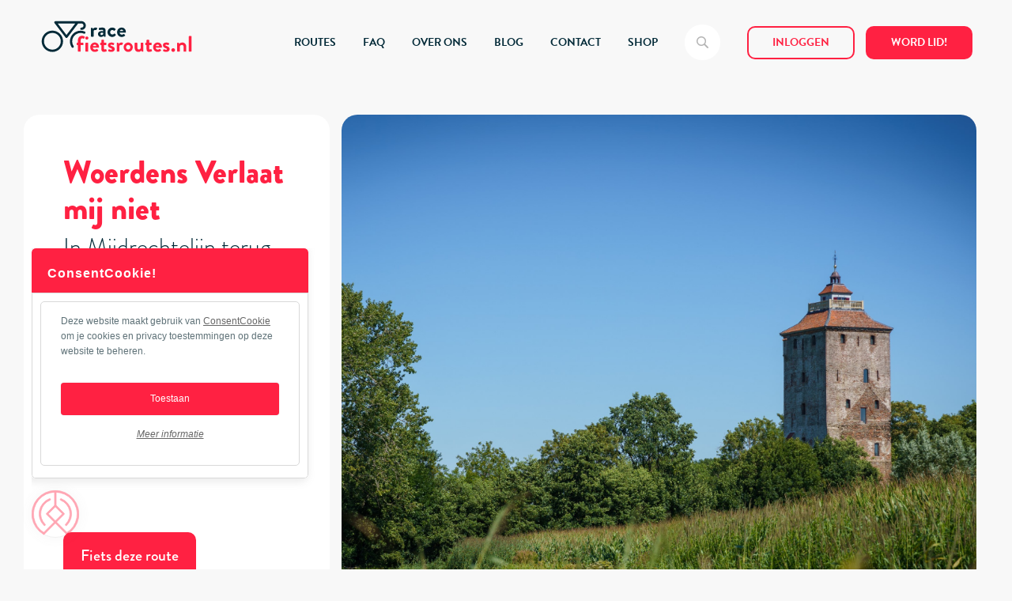

--- FILE ---
content_type: text/html; charset=UTF-8
request_url: https://www.racefietsroutes.nl/routes/woerdens-verlaat-mij-niet
body_size: 16679
content:
    <!DOCTYPE html>
<html lang="nl">
    <head>
        <meta charset="utf-8">
<meta http-equiv="X-UA-Compatible" content="IE=edge">


<title>Woerdens Verlaat mij niet | Racefietsroutes.nl</title>
<meta name="title" content="Woerdens Verlaat mij niet | Racefietsroutes.nl">
<meta name="description" content="Een racefietsroute door het waterrijke gebied op de grens van Utrecht en Noord-Holland. Met 72 kilometer is dit een ideale route voor elke vorm van trainen of genieten op de racefiets!">
<meta name="keywords" content="">
<link rel="canonical" href="https://www.racefietsroutes.nl/routes/woerdens-verlaat-mij-niet">
<meta name="robots" content="index, follow">




    <meta property="og:title" content="Woerdens Verlaat mij niet | Racefietsroutes.nl">
    <meta property="og:description" content="Een racefietsroute door het waterrijke gebied op de grens van Utrecht en Noord-Holland. Met 72 kilometer is dit een ideale route voor elke vorm van trainen of genieten op de racefiets!">
    <meta property="og:site_name" content="">
    <meta property="og:url" content="https://www.racefietsroutes.nl/routes/woerdens-verlaat-mij-niet">

    
    
    
    <meta name="twitter:description" content="Een racefietsroute door het waterrijke gebied op de grens van Utrecht en Noord-Holland. Met 72 kilometer is dit een ideale route voor elke vorm van trainen of genieten op de racefiets!">
    <meta name="twitter:title" content="Woerdens Verlaat mij niet | Racefietsroutes.nl">
    

<meta name="apple-mobile-web-app-capable" content="yes">
<meta name="viewport" content="width=device-width, initial-scale=1, maximum-scale=1, user-scalable=no">

<link rel="apple-touch-icon-precomposed" sizes="57x57" href="https://www.racefietsroutes.nl/themes/kitchen/assets/dist/images/favicon/apple-touch-icon-57x57.png">
<link rel="apple-touch-icon-precomposed" sizes="114x114" href="https://www.racefietsroutes.nl/themes/kitchen/assets/dist/images/favicon/apple-touch-icon-114x114.png">
<link rel="apple-touch-icon-precomposed" sizes="72x72" href="https://www.racefietsroutes.nl/themes/kitchen/assets/dist/images/favicon/apple-touch-icon-72x72.png">
<link rel="apple-touch-icon-precomposed" sizes="144x144" href="https://www.racefietsroutes.nl/themes/kitchen/assets/dist/images/favicon/apple-touch-icon-144x144.png">
<link rel="apple-touch-icon-precomposed" sizes="60x60" href="https://www.racefietsroutes.nl/themes/kitchen/assets/dist/images/favicon/apple-touch-icon-60x60.png">
<link rel="apple-touch-icon-precomposed" sizes="120x120" href="https://www.racefietsroutes.nl/themes/kitchen/assets/dist/images/favicon/apple-touch-icon-120x120.png">
<link rel="apple-touch-icon-precomposed" sizes="76x76" href="https://www.racefietsroutes.nl/themes/kitchen/assets/dist/images/favicon/apple-touch-icon-76x76.png">
<link rel="apple-touch-icon-precomposed" sizes="152x152" href="https://www.racefietsroutes.nl/themes/kitchen/assets/dist/images/favicon/apple-touch-icon-152x152.png">
<link rel="icon" type="image/png" href="https://www.racefietsroutes.nl/themes/kitchen/assets/dist/images/favicon/favicon-196x196.png" sizes="196x196">
<link rel="icon" type="image/png" href="https://www.racefietsroutes.nl/themes/kitchen/assets/dist/images/favicon/favicon-96x96.png" sizes="96x96">
<link rel="icon" type="image/png" href="https://www.racefietsroutes.nl/themes/kitchen/assets/dist/images/favicon/favicon-32x32.png" sizes="32x32">
<link rel="icon" type="image/png" href="https://www.racefietsroutes.nl/themes/kitchen/assets/dist/images/favicon/favicon-16x16.png" sizes="16x16">
<link rel="icon" type="image/png" href="https://www.racefietsroutes.nl/themes/kitchen/assets/dist/images/favicon/favicon-128.png" sizes="128x128">
<meta name="application-name" content="The Kitchen"/>
<meta name="msapplication-TileColor" content="#FFFFFF" />
<meta name="msapplication-TileImage" content="https://www.racefietsroutes.nl/themes/kitchen/assets/dist/images/favicon/mstile-144x144.png" />
<meta name="msapplication-square70x70logo" content="https://www.racefietsroutes.nl/themes/kitchen/assets/dist/images/favicon/mstile-70x70.png" />
<meta name="msapplication-square150x150logo" content="https://www.racefietsroutes.nl/themes/kitchen/assets/dist/images/favicon/mstile-150x150.png" />
<meta name="msapplication-wide310x150logo" content="https://www.racefietsroutes.nl/themes/kitchen/assets/dist/images/favicon/mstile-310x150.png" />
<meta name="msapplication-square310x310logo" content="https://www.racefietsroutes.nl/themes/kitchen/assets/dist/images/favicon/mstile-310x310.png" />
<link rel="stylesheet" href="https://maxcdn.bootstrapcdn.com/font-awesome/4.4.0/css/font-awesome.min.css">
<link href="https://www.racefietsroutes.nl/themes/kitchen/assets/dist/css/app.min.css?20220203030503" rel="stylesheet">
<link rel="stylesheet" href="https://cdnjs.cloudflare.com/ajax/libs/fancybox/3.5.7/jquery.fancybox.min.css">
 <link rel="stylesheet" href="https://unpkg.com/leaflet@1.7.1/dist/leaflet.css"
   integrity="sha512-xodZBNTC5n17Xt2atTPuE1HxjVMSvLVW9ocqUKLsCC5CXdbqCmblAshOMAS6/keqq/sMZMZ19scR4PsZChSR7A=="
   crossorigin=""/>

<script src="https://www.racefietsroutes.nl/combine/ac0100387d3c1a682fe5928766e9a2a6-1613053650?20220203030503"></script>
<style>
    #ConsentCookie.ConsentCookie{
        display:none;
    }
</style>

<script src="https://www.racefietsroutes.nl/consentcookie.min.js"></script>

<script>
    ConsentCookie.init({
        'locale': 'nl',
        'apps': {
            'endpoint': '/consentcookie.json',
            'consent': {
    'ga': {
        'initstate': 'optout',
    },
    'mouseflow': {
        'initstate': 'optout',
    },
    'aco': {
        'initstate': 'optout',
    },
    'fbp': {
        'initstate': 'optout',
    },
    'acn': {
        'initstate': 'optout',
    },
    'ga': {
        'initstate': 'optout',
    },
    'acn': {
        'initstate': 'optout',
    },
    },
    },
    'design': {
        'layout': {
            'position': 'left',
        },
        'colorscheme': {
            'primary': '#ff2142',
                'secondary': '#FFFFFF',
        },
    },
    'general': {
        'consentwall': {
            'enabled': true,
            'timeout': 1000,
        },
    },
    'resources': {
        'nl': {
            'about': {
                'title': 'Over ConsentCookie',
                'text': '<p>Baas over eigen data, dat vinden wij heel normaal. Niet alleen vanwege de AVG, maar omdat wij geloven in transparantie en fatsoen. Daarom gebruiken wij ConsentCookie.</p><p>ConsentCookie laat jou zien welke data we van jou verzamelen en waarom we dat doen. Ga naar Jouw instellingen om jouw persoonlijke voorkeuren vast te leggen. Ze zijn daarna direct van kracht en kunnen op elk moment worden aangepast.</p><p><em>ConsentCookie op jouw eigen website gebruiken?</em><br>Voor meer informatie:<a href="https://www.consentcookie.nl" rel="noopener" target="_blank" title="ConsentCookie website">www.consentcookie.nl</a></p>',
    },
    'consent': {
        'title': 'ConsentCookie!',
        'text': '<p>Deze website maakt gebruik van <a href="https://www.consentcookie.nl" rel="noopener" target="_blank"><u>ConsentCookie</u></a> om je cookies en privacy toestemmingen op deze website te beheren.</p>',
    'button': 'Toestaan',
        'infolink': 'https://www.consentcookie.nl',
    },
    },
    },
    });
    $(function() {
        if (ConsentCookie.get('ccw').flag !== 1) {
            $('#ConsentCookie.ConsentCookie').show();
        }
        $(document).on('click','.cc-menu-button.cc-open', function () {
            $('#ConsentCookie.ConsentCookie').fadeOut(500);
        });

        $(".ConsentCookieShow").on("click", function (e) {
            e.preventDefault();
            $('#ConsentCookie.ConsentCookie').fadeIn(500);
            $('.cc-menu-button').trigger('click');
        });
    });
    
    if (ConsentCookie.get('ga').flag !== 0) {
           // If so, load the Google Analytics integration script, https://developers.google.com/analytics/devguides/collection/analyticsjs/

            // The script provided by Google Anayltics
            (function(i,s,o,g,r,a,m){i['GoogleAnalyticsObject']=r;i[r]=i[r]||function(){
                (i[r].q=i[r].q||[]).push(arguments)},i[r].l=1*new Date();a=s.createElement(o),
                m=s.getElementsByTagName(o)[0];a.async=1;a.src=g;m.parentNode.insertBefore(a,m)
            })(window,document,'script','https://www.google-analytics.com/analytics.js','ga');

            ga('create', 'UA-138582472-1', 'auto');
            ga('send', 'pageview');
    }
    if (ConsentCookie.get('mouseflow').flag !== 0) {
        
    window._mfq = window._mfq || [];
    (function() {
        var mf = document.createElement("script");
        mf.type = "text/javascript"; mf.defer = true;
        mf.src = "//cdn.mouseflow.com/projects/ebef99b3-b286-455c-82bc-8ea38561f2b8.js";
        document.getElementsByTagName("head")[0].appendChild(mf);
    })();

    }
    if (ConsentCookie.get('aco').flag !== 0) {
        
  function initFreshChat() {
    window.fcWidget.init({
      token: "2989c094-b54b-4fb9-8655-df9b04d77fbe",
      host: "https://wchat.eu.freshchat.com"
    });
  }
  function initialize(i,t){var e;i.getElementById(t)?initFreshChat():((e=i.createElement("script")).id=t,e.async=!0,e.src="https://wchat.eu.freshchat.com/js/widget.js",e.onload=initFreshChat,i.head.appendChild(e))}function initiateCall(){initialize(document,"freshchat-js-sdk")}window.addEventListener?window.addEventListener("load",initiateCall,!1):window.attachEvent("load",initiateCall,!1);

    }
    if (ConsentCookie.get('fbp').flag !== 0) {
        
!function(f,b,e,v,n,t,s)
{if(f.fbq)return;n=f.fbq=function(){n.callMethod?
n.callMethod.apply(n,arguments):n.queue.push(arguments)};
if(!f._fbq)f._fbq=n;n.push=n;n.loaded=!0;n.version='2.0';
n.queue=[];t=b.createElement(e);t.async=!0;
t.src=v;s=b.getElementsByTagName(e)[0];
s.parentNode.insertBefore(t,s)}(window, document,'script',
'https://connect.facebook.net/en_US/fbevents.js');
fbq('init', '261394002055449');
fbq('track', 'PageView');


    }
    if (ConsentCookie.get('acn').flag !== 0) {
        
    (function(e,t,o,n,p,r,i){e.visitorGlobalObjectAlias=n;e[e.visitorGlobalObjectAlias]=e[e.visitorGlobalObjectAlias]||function(){(e[e.visitorGlobalObjectAlias].q=e[e.visitorGlobalObjectAlias].q||[]).push(arguments)};e[e.visitorGlobalObjectAlias].l=(new Date).getTime();r=t.createElement("script");r.src=o;r.async=true;i=t.getElementsByTagName("script")[0];i.parentNode.insertBefore(r,i)})(window,document,"https://diffuser-cdn.app-us1.com/diffuser/diffuser.js","vgo");
    vgo('setAccount', '1001200438');
    vgo('setTrackByDefault', true);

    vgo('process');

    }
    if (ConsentCookie.get('ga').flag !== 0) {
        
    
  (function() {
    var mf = document.createElement("script");
    mf.type = "text/javascript"; mf.async = true;
    mf.src = "https://www.googletagmanager.com/gtag/js?id=G-2JZ2JBRB14";
    document.getElementsByTagName("head")[0].appendChild(mf);
  })();

  window.dataLayer = window.dataLayer || [];
  function gtag(){dataLayer.push(arguments);}
  gtag('js', new Date());

  gtag('config', 'G-2JZ2JBRB14');


    }
    if (ConsentCookie.get('acn').flag !== 0) {
        <!-- application script here -->

	console.log('application script');

    }
</script>

<!-- Google Tag Manager -->
<script>(function(w,d,s,l,i){w[l]=w[l]||[];w[l].push({'gtm.start':
new Date().getTime(),event:'gtm.js'});var f=d.getElementsByTagName(s)[0],
j=d.createElement(s),dl=l!='dataLayer'?'&l='+l:'';j.async=true;j.src=
'https://www.googletagmanager.com/gtm.js?id='+i+dl;f.parentNode.insertBefore(j,f);
})(window,document,'script','dataLayer','GTM-KGXPJMG');</script>
<!-- End Google Tag Manager -->            </head>
    <body>
        <!-- Google Tag Manager (noscript) -->
<noscript><iframe src="https://www.googletagmanager.com/ns.html?id=GTM-KGXPJMG"
height="0" width="0" style="display:none;visibility:hidden"></iframe></noscript>
<!-- End Google Tag Manager (noscript) --><div class="off-canvas-wrapper">
    <div class="off-canvas position-right" id="offCanvas" data-off-canvas data-content-scroll="false"  data-transition="overlap">
    <div class="inner">
        <div class="menu-wrapper">
                
    <div class="off-canvas__primary">
        <ul>
                <li role="presentation" class="  ">
                    <a href="https://www.racefietsroutes.nl/route-overzicht" >
                Routes
            </a>
        
            </li>
    <li role="presentation" class="  ">
                    <a href="https://www.racefietsroutes.nl/faq" >
                FAQ
            </a>
        
            </li>
    <li role="presentation" class="  ">
                    <a href="https://www.racefietsroutes.nl/overons" >
                Over ons
            </a>
        
            </li>
    <li role="presentation" class="  ">
                    <a href="https://www.racefietsroutes.nl/blog" >
                Blog
            </a>
        
            </li>
    <li role="presentation" class="  ">
                    <a href="https://www.racefietsroutes.nl/contact" >
                Contact
            </a>
        
            </li>
    <li role="presentation" class="  ">
                    <a href="https://www.racefietsroutes.nl/shop" >
                Shop
            </a>
        
            </li>
                    </ul>

        <ul class="secondary">
                            <li class="register"><a href="/lid-worden">Word lid!</a></li>
                <li class="sign-in"><a href="#signIn">Inloggen</a></li>
                    </ul>

    </div>

    <div class="off-canvas__secondary">
        <ul>
                        <li><a href="/account/mijn-gegevens">Mijn gegevens</a></li>
            <li><a href="/account/gedownloade-routes">Gedownloade routes</a></li>
            <li><a href="/account/opgeslagen-routes">Opgeslagen routes</a></li>
            <li><a href="/account/mijn-abonnement">Mijn lidmaatschap</a></li>
            <li><a href="/route-upload">Route uploaden</a></li>
            <li><a data-request="onLogout" data-request-data="redirect: '/'" class="logout">Uitloggen</a></li>
        </ul>
    </div>

        </div>
    </div>
</div>    <nav class="main-menu main-menu--dark" id="menuContainer">
    <div class="grid-x align-justify">
        <div class="cell shrink logo-container">
            <a href="/" class="logo">
                <svg version="1.1" id="Layer_1" xmlns="http://www.w3.org/2000/svg" xmlns:xlink="http://www.w3.org/1999/xlink" x="0px" y="0px"
	 viewBox="55 0 450 213" style="enable-background:new 0 0 537.8517 213.9592;"
	 xml:space="preserve">
<g>
	<g>
		<g>
			<path class="st0" d="M186.9653,92.3256c-3.845-1.6256-7.9272-2.4505-12.133-2.4505c-17.1861,0-31.1655,13.9815-31.1655,31.1666
				c0,6.254,1.8445,12.287,5.3368,17.4465c0.6445,0.9537,1.6965,1.4675,2.7667,1.4675c0.6446,0,1.2952-0.1855,1.8688-0.5736
				c1.5283-1.0337,1.9276-3.1103,0.8939-4.6375c-2.7404-4.0497-4.1896-8.7886-4.1896-13.7028
				c0-13.5032,10.9858-24.4879,24.489-24.4879c3.3079,0,6.5144,0.6466,9.5305,1.9235c1.7006,0.7165,3.6565-0.075,4.3761-1.7746
				C189.4584,95.0042,188.6638,93.0442,186.9653,92.3256z"/>
			<path class="st0" d="M92.4633,89.6593c-17.186,0-31.1655,13.9815-31.1655,31.1666s13.9795,31.1666,31.1655,31.1666
				s31.1656-13.9815,31.1656-31.1666S109.6494,89.6593,92.4633,89.6593z M92.4633,145.3138
				c-13.5032,0-24.4889-10.9848-24.4889-24.4879s10.9858-24.4879,24.4889-24.4879s24.489,10.9848,24.489,24.4879
				S105.9665,145.3138,92.4633,145.3138z"/>
			<path class="st0" d="M177.3152,68.6454c3.3768,0,6.1233,2.7464,6.1233,6.1222c0,3.3748-2.7464,6.1212-6.1233,6.1212
				c-1.8445,0-3.3383,1.4948-3.3383,3.3393s1.4938,3.3393,3.3383,3.3393c7.0576,0,12.7999-5.7422,12.7999-12.7998
				c0-6.469-4.8271-11.8182-11.0658-12.6692c-0.2817-0.0771-0.5726-0.1316-0.8787-0.1316h-12.1087h-16.8313h-47.9969
				c-1.2688,0-2.4282,0.7196-2.9917,1.8566c-0.5635,1.1361-0.4338,2.4951,0.3344,3.5045l32.4141,42.6043
				c0.6304,0.83,1.6134,1.3175,2.6573,1.3175s2.0269-0.4875,2.6573-1.3175l31.4118-41.2868H177.3152z M133.6478,102.3953
				l-25.6767-33.7498h41.2595h10.0939L133.6478,102.3953z"/>
		</g>
		<g>
			<path class="st0" d="M206.4331,107.4971h5.0384c0.9151,0,1.5045-0.3275,1.5045-1.244V90.4196
				c0.4581-0.9165,2.0289-2.6818,4.6456-2.6818c0.7201,0,1.7016,0.3275,1.8972,0.3914c0.5235,0.2616,1.1781,0,1.5045-0.5892
				l2.4211-4.2514c0.7849-1.6355-1.9625-2.6179-5.0379-2.6179c-4.0568,0-6.4769,2.7477-7.3936,4.0576l-0.9156-2.552
				c-0.1966-0.5232-0.5888-0.8507-1.1781-0.8507h-2.486c-0.6542,0-1.243,0.5232-1.243,1.2421v23.6853
				C205.1901,106.908,205.7789,107.4971,206.4331,107.4971z"/>
			<path class="st0" d="M225.605,99.188c0,5.5614,3.5998,8.9641,8.8332,8.9641c4.0568,0,6.478-1.9629,7.9829-3.3368l0.7849,1.7653
				c0.3273,0.7208,0.6547,0.9165,1.1123,0.9165h2.3563c0.6537,0,1.243-0.5891,1.243-1.244v-14.198
				c0-7.131-1.8982-11.3843-10.0762-11.3843c-4.1876,0-8.3751,1.0464-8.8981,1.244c-0.5893,0.1957-1.1128,0.653-0.9167,1.6355
				l0.5888,3.4028c0.1307,0.8507,0.5893,1.4378,1.5045,1.1762c1.505-0.4573,4.9076-0.9805,7.3288-0.9805
				c2.4206,0,3.4675,1.1781,3.4016,4.5149c0,0-2.1586-0.7208-4.7764-0.7208C229.4004,90.9428,225.605,94.5412,225.605,99.188z
				 M240.7196,96.4402v3.5984c-0.3922,0.7848-2.4201,2.552-4.5139,2.552c-2.0289,0-3.4026-1.4397-3.4026-3.4026
				c0-2.0947,1.7011-3.5345,4.2524-3.5345C238.9536,95.6534,240.7196,96.4402,240.7196,96.4402z"/>
			<path class="st0" d="M274.3534,98.4032c-0.5229-0.3933-1.1771-0.2616-1.6352,0.1957c-1.1776,1.1123-2.4211,2.4861-5.2339,2.4861
				c-3.5334,0-6.3472-2.9434-6.3472-6.6737c0-3.6642,2.8787-6.6736,6.4121-6.6736c1.8318,0,3.4675,0.9146,4.5149,2.0928
				c0.4586,0.3933,1.0464,0.7208,1.6352,0.1976l3.0104-2.8795c0.6542-0.4573,0.7849-1.2441,0.3268-1.8332
				c-2.4865-3.0093-5.6267-4.6448-9.683-4.6448c-7.3288,0-13.9374,6.0206-13.9374,13.7406c0,7.8518,6.4779,13.7407,13.8716,13.7407
				c4.6457,0,8.1132-2.0288,10.3377-5.4974c0.4581-0.653,0.1966-1.308-0.4581-1.8312L274.3534,98.4032z"/>
			<path class="st0" d="M294.7708,108.152c4.2524,0,7.5892-1.5715,9.7489-3.5984c0.6542-0.5252,0.5229-1.2441,0.0659-1.7015
				l-2.6831-3.0752c-0.4581-0.5232-1.0469-0.3933-1.701,0c-1.1781,0.8507-3.0753,1.6355-5.1042,1.6355
				c-3.7943,0-6.0847-3.0093-6.2803-5.6932h16.7503c0.5878,0,1.1771-0.4572,1.243-1.1123c0.0649-0.4573,0.1307-1.308,0.1307-1.7653
				c0-7.067-5.4964-12.171-12.2358-12.171c-7.7863,0-13.3471,6.3461-13.3471,13.7406
				C281.3578,101.9357,286.9186,108.152,294.7708,108.152z M294.5093,86.6914c2.486,0,4.5798,2.0269,4.7754,4.449h-9.8796
				C289.7324,88.6524,291.8911,86.6914,294.5093,86.6914z"/>
		</g>
	</g>
	<g>
		<g>
			<path class="st1" d="M179.2516,104.8681c-6.9283,0-12.2229,4.5764-12.2229,13.2046v7.0601h-2.2224
				c-0.7193,0-1.2428,0.5227-1.2428,1.2409v4.3808c0,0.6524,0.5234,1.2409,1.2428,1.2409h2.2224v18.0404
				c0,0.6543,0.5877,1.2429,1.2418,1.2429h5.6865c0.6535,0,1.2418-0.5886,1.2418-1.2429v-18.0404h6.5365
				c0.7193,0,1.2423-0.5885,1.2423-1.2409v-4.3808c0-0.7182-0.5229-1.2409-1.2423-1.2409h-6.5365v-7.0601
				c0-3.7904,1.5693-5.949,4.3799-5.949c1.4377,0,3.0065,0.7859,3.8565,1.3086c0.5882,0.3273,1.3076,0.1955,1.5693-0.3272
				l2.2224-4.1834c0.2612-0.4569,0.1306-1.177-0.2617-1.5041C185.7881,106.3724,182.7163,104.8681,179.2516,104.8681z"/>
			<path class="st1" d="M195.7917,125.1329h-5.4253c-0.653,0-1.2418,0.5227-1.2418,1.2409v23.6621
				c0,0.6543,0.5887,1.2429,1.2418,1.2429h5.4253c0.6535,0,1.2418-0.5886,1.2418-1.2429v-23.6621
				C197.0335,125.6556,196.4452,125.1329,195.7917,125.1329z"/>
			<path class="st1" d="M192.9811,106.8293c-2.4841,0-4.4452,2.0268-4.4452,4.5105c0,2.4837,1.9611,4.5106,4.4452,4.5106
				c2.5494,0,4.5753-2.0269,4.5753-4.5106S195.5305,106.8293,192.9811,106.8293z"/>
			<path class="st1" d="M216.253,124.4786c-7.7782,0-13.3341,6.3399-13.3341,13.7272c0,7.517,5.5559,13.7273,13.3999,13.7273
				c4.2483,0,7.5818-1.5701,9.7394-3.595c0.6535-0.5246,0.5229-1.2428,0.0658-1.6997l-2.68-3.0722
				c-0.4581-0.5227-1.0464-0.393-1.6999,0c-1.177,0.8498-3.0723,1.6339-5.0993,1.6339c-3.7901,0-6.0783-3.0064-6.2742-5.6876
				h16.7339c0.5872,0,1.176-0.4569,1.2418-1.1112c0.0648-0.4569,0.1306-1.3067,0.1306-1.7636
				C228.4769,129.5776,222.9858,124.4786,216.253,124.4786z M210.9583,134.9381c0.3275-2.4857,2.4841-4.4448,5.0992-4.4448
				c2.4836,0,4.5753,2.0249,4.7707,4.4448H210.9583z"/>
			<path class="st1" d="M249.7882,144.5458c-0.1959-0.6543-0.7183-0.9796-1.4372-0.7182c-0.7194,0.2613-2.0918,0.7182-3.2034,0.7182
				c-1.0459,0-2.0264-0.2614-2.0264-2.0907v-10.4596h5.7523c0.7189,0,1.2418-0.5885,1.2418-1.2409v-4.3808
				c0-0.7182-0.5229-1.2409-1.2418-1.2409h-5.7523v-7.3215c0-0.6543-0.5229-1.2428-1.176-1.2428l-5.361,0.0658
				c-0.653,0-1.2413,0.5885-1.2413,1.2428v7.2557H233.12c-0.653,0-1.177,0.5227-1.177,1.2409v4.3808
				c0,0.6524,0.5239,1.2409,1.177,1.2409h2.2229v11.505c0,5.2945,2.2223,8.4326,7.2553,8.4326c3.2029,0,7.4522-1.5043,7.7782-1.6997
				c0.6546-0.2613,0.9806-0.9158,0.7193-1.5701L249.7882,144.5458z"/>
			<path class="st1" d="M265.7405,134.7407c-2.4188-0.9796-3.5947-1.3725-3.5947-2.5496c0-0.8498,0.653-1.5022,2.2223-1.5022
				c2.4836,0,5.4253,1.3725,5.4253,1.3725c0.5229,0.1955,1.2418,0.1297,1.5678-0.4567l1.6351-3.3336
				c0.326-0.6543,0-1.3744-0.5882-1.7655c-1.3729-0.9156-4.1835-2.0268-8.04-2.0268c-6.6681,0-9.6087,3.7265-9.6087,7.7124
				c0,3.9879,2.353,6.6691,7.3864,8.6282c3.4641,1.3745,4.3789,2.0928,4.3789,3.2697c0,1.1112-0.9147,1.6339-2.2223,1.6339
				c-3.0065,0-5.9482-1.568-5.9482-1.568c-0.5882-0.3271-1.2418-0.1974-1.503,0.4569l-1.7652,3.5291
				c-0.2617,0.5227,0,1.0454,0.3918,1.3725c1.3734,1.0474,4.3799,2.4199,8.694,2.4199c6.6022,0,10.3929-3.6608,10.3929-7.9758
				C274.5646,138.8601,270.774,136.7017,265.7405,134.7407z"/>
			<path class="st1" d="M426.0891,134.7407c-2.4188-0.9796-3.5947-1.3725-3.5947-2.5496c0-0.8498,0.653-1.5022,2.2224-1.5022
				c2.4836,0,5.4253,1.3725,5.4253,1.3725c0.5229,0.1955,1.2418,0.1297,1.5678-0.4567l1.6351-3.3336
				c0.326-0.6543,0-1.3744-0.5882-1.7655c-1.3729-0.9156-4.1835-2.0268-8.0399-2.0268c-6.6681,0-9.6088,3.7265-9.6088,7.7124
				c0,3.9879,2.353,6.6691,7.3864,8.6282c3.4641,1.3745,4.3789,2.0928,4.3789,3.2697c0,1.1112-0.9148,1.6339-2.2224,1.6339
				c-3.0065,0-5.9482-1.568-5.9482-1.568c-0.5883-0.3271-1.2418-0.1974-1.503,0.4569l-1.7652,3.5291
				c-0.2617,0.5227,0,1.0454,0.3918,1.3725c1.3734,1.0474,4.3799,2.4199,8.694,2.4199c6.6022,0,10.3929-3.6608,10.3929-7.9758
				C434.9132,138.8601,431.1226,136.7017,426.0891,134.7407z"/>
			<path class="st1" d="M293.5234,124.4786c-4.0529,0-6.4706,2.745-7.3864,4.0536l-0.9148-2.5495
				c-0.1964-0.5227-0.5887-0.8498-1.177-0.8498h-2.4836c-0.6536,0-1.2423,0.5227-1.2423,1.2409v23.6621
				c0,0.6543,0.5887,1.2429,1.2423,1.2429h5.0329c0.9148,0,1.5035-0.3273,1.5035-1.2429V134.218
				c0.4576-0.9158,2.0269-2.6793,4.6411-2.6793c0.7194,0,1.6999,0.3273,1.8953,0.3911c0.5224,0.2614,1.177,0,1.503-0.5885
				l2.4193-4.2473C299.3405,125.4601,296.5957,124.4786,293.5234,124.4786z"/>
			<path class="st1" d="M313.8536,124.4786c-7.3864,0-13.3999,6.276-13.3999,13.6614c0,7.517,6.0135,13.7931,13.3999,13.7931
				s13.4004-6.2761,13.4004-13.7931C327.2541,130.7546,321.24,124.4786,313.8536,124.4786z M313.8536,144.873
				c-3.5289,0-6.2747-3.0064-6.2747-6.733c0-3.6607,2.7458-6.6014,6.2747-6.6014c3.4641,0,6.2752,2.9407,6.2752,6.6014
				C320.1288,141.8666,317.3178,144.873,313.8536,144.873z"/>
			<path class="st1" d="M356.868,125.1329h-4.9677c-1.0464,0-1.4382,0.2613-1.4382,1.2409v13.5975
				c-0.3923,2.3522-2.4841,4.9017-5.2289,4.9017c-3.0075,0-4.7717-2.1565-4.7717-5.6218v-12.8774
				c0-0.7182-0.5887-1.2409-1.2423-1.2409h-5.36c-0.6536,0-1.2423,0.5227-1.2423,1.2409v12.6818
				c0,6.6672,2.9417,12.8775,11.047,12.8775c5.1641,0,7.5833-2.7471,8.7593-3.7924l0.7841,2.1586
				c0.1964,0.5227,0.5882,0.9796,1.2423,0.9796h2.4183c0.6541,0,1.2418-0.5886,1.2418-1.2429v-23.6621
				C358.1098,125.6556,357.5221,125.1329,356.868,125.1329z"/>
			<path class="st1" d="M381.776,144.5458c-0.1959-0.6543-0.7183-0.9796-1.4377-0.7182c-0.7188,0.2613-2.0917,0.7182-3.2029,0.7182
				c-1.0464,0-2.0269-0.2614-2.0269-2.0907v-10.4596h5.7528c0.7189,0,1.2418-0.5885,1.2418-1.2409v-4.3808
				c0-0.7182-0.5229-1.2409-1.2418-1.2409h-5.7528v-7.3215c0-0.6543-0.5224-1.2428-1.176-1.2428l-5.3604,0.0658
				c-0.653,0-1.2418,0.5885-1.2418,1.2428v7.2557h-2.2224c-0.653,0-1.177,0.5227-1.177,1.2409v4.3808
				c0,0.6524,0.524,1.2409,1.177,1.2409h2.2224v11.505c0,5.2945,2.2224,8.4326,7.2558,8.4326c3.2029,0,7.4522-1.5043,7.7782-1.6997
				c0.6541-0.2613,0.9806-0.9158,0.7193-1.5701L381.776,144.5458z"/>
			<path class="st1" d="M399.8839,124.4786c-7.7782,0-13.3341,6.3399-13.3341,13.7272c0,7.517,5.5559,13.7273,13.3999,13.7273
				c4.2483,0,7.5818-1.5701,9.7393-3.595c0.6535-0.5246,0.5229-1.2428,0.0658-1.6997l-2.68-3.0722
				c-0.4581-0.5227-1.0464-0.393-1.6999,0c-1.177,0.8498-3.0723,1.6339-5.0993,1.6339c-3.7901,0-6.0783-3.0064-6.2742-5.6876
				h16.7339c0.5877,0,1.176-0.4569,1.2418-1.1112c0.0648-0.4569,0.1306-1.3067,0.1306-1.7636
				C412.1078,129.5776,406.6168,124.4786,399.8839,124.4786z M394.5892,134.9381c0.3275-2.4857,2.4841-4.4448,5.0992-4.4448
				c2.4836,0,4.5753,2.0249,4.7707,4.4448H394.5892z"/>
			<path class="st1" d="M445.1246,141.1464c-2.9417,0-5.3595,2.4838-5.3595,5.4263c0,2.9406,2.4178,5.3605,5.3595,5.3605
				s5.4253-2.4199,5.4253-5.3605C450.5498,143.6302,448.0663,141.1464,445.1246,141.1464z"/>
			<path class="st1" d="M471.7305,124.4786c-5.0334,0-8.2364,2.8108-9.2169,3.8562l-0.9157-2.4179
				c-0.1954-0.4569-0.5224-0.784-1.1107-0.784h-2.4841c-0.6535,0-1.2418,0.5227-1.2418,1.2409v23.6621
				c0,0.6543,0.5883,1.2429,1.2418,1.2429h4.837c1.2418,0,1.6346-0.3273,1.6346-1.2429v-14.3796
				c0.6535-1.7655,2.7453-4.1177,6.1446-4.1177c3.1371,0,4.9013,2.1567,4.9013,5.556v12.9413c0,0.6543,0.524,1.2429,1.2418,1.2429
				h5.361c0.653,0,1.2413-0.5886,1.2413-1.2429v-12.5502C483.3647,130.6888,480.0317,124.4786,471.7305,124.4786z"/>
			<path class="st1" d="M497.4232,105.5224h-5.4911c-0.653,0-1.2418,0.5886-1.2418,1.2429v43.2705
				c0,0.6543,0.5887,1.2429,1.2418,1.2429h5.4911c0.6535,0,1.2418-0.5886,1.2418-1.2429v-43.2705
				C498.665,106.1111,498.0767,105.5224,497.4232,105.5224z"/>
		</g>
	</g>
</g>
</svg>            </a>
        </div>
        <div class="cell shrink align-self-middle main-menu__hamburger">
            <a class="menu-button hamburger-toggle" data-toggle="offCanvas">
                <div class="hamburger hamburger--slider">
                    <div class="hamburger-box">
                        <div class="hamburger-inner"></div>
                    </div>
                </div>
            </a>
        </div>
        <div class="cell shrink main-menu__items">
            <ul class="main-menu__nav">
            
            <li class="   main-menu__item">
                            <a href="https://www.racefietsroutes.nl/route-overzicht" >
                    ROUTES
                </a>
            
                    </li>
            <li class="   main-menu__item">
                            <a href="https://www.racefietsroutes.nl/faq" >
                    FAQ
                </a>
            
                    </li>
            <li class="   main-menu__item">
                            <a href="https://www.racefietsroutes.nl/overons" >
                    OVER ONS
                </a>
            
                    </li>
            <li class="   main-menu__item">
                            <a href="https://www.racefietsroutes.nl/blog" >
                    BLOG
                </a>
            
                    </li>
            <li class="   main-menu__item">
                            <a href="https://www.racefietsroutes.nl/contact" >
                    CONTACT
                </a>
            
                    </li>
            <li class="   main-menu__item">
                            <a href="https://www.racefietsroutes.nl/shop" >
                    SHOP
                </a>
            
                    </li>
    
    <li class="main-menu__item main-menu__search">
        <form action="https://www.racefietsroutes.nl/search/woerdens-verlaat-mij-niet?q=" method="get">
    <input name="q" type="text" placeholder="Zoeken"
           value=""
           autocomplete="off"
           id="searchInput"
    >
    <button type="submit"></button>
    <div class="ss-search-form__results" id="autocomplete-results"></div>
</form>    </li>
            <li class="sign-in"><a href="#signIn" class="button--primary hollow">Inloggen</a></li>
        <li class="register"><a href="/kies-lidmaatschap" class="button--primary">Word lid!</a></li>
    </ul>

        </div>
    </div>
</nav>    <div class="page__container off-canvas-content" data-off-canvas-content>
        <div class="page__content">
                    
<header class="route-header ">
    <div class="grid-x grid-margin-x">
        <div class="small-12 medium-5 large-4 cell route-header__caption">
                        <h1 class="color--primary">Woerdens Verlaat mij niet</h1>
            <h2 class="weight--light">In Mijdrechtelijn terug naar Amsterdam</h2>

            <a href="#signIn"
               id="route-rating" class="ratings">
                                    <img src="/themes/kitchen/assets/dist/images/icons/star-grey.svg" alt="">
                                                    <img src="/themes/kitchen/assets/dist/images/icons/star-grey.svg" alt="">
                                                    <img src="/themes/kitchen/assets/dist/images/icons/star-grey.svg" alt="">
                                                    <img src="/themes/kitchen/assets/dist/images/icons/star-grey.svg" alt="">
                                                    <img src="/themes/kitchen/assets/dist/images/icons/star-grey.svg" alt="">
                            </a>

            <ul>
                                                                                                                                                                                                                        
                <li><i><svg id="icons" xmlns="http://www.w3.org/2000/svg" viewBox="0 0 35 35"><defs><style>.cls-1{fill:#505050;}</style></defs><title>icon-location</title><path class="cls-1" d="M17.09,18.48A5,5,0,0,1,13.51,17a4.93,4.93,0,0,1-1.43-3.56,4.93,4.93,0,0,1,5-5h0a5,5,0,1,1,0,10Zm0-8a2.92,2.92,0,0,0-3,3,2.92,2.92,0,0,0,3,3,2.94,2.94,0,0,0,3-3,2.93,2.93,0,0,0-3-3Z"/><path class="cls-1" d="M17.08,34.53a1,1,0,0,1-.83-.44C15.94,33.64,8.64,23,7.17,20.68a12.2,12.2,0,0,1-2-7.33,11.93,11.93,0,0,1,23.85,0,12.19,12.19,0,0,1-2,7.33c-1.47,2.36-8.77,13-9.08,13.41A1,1,0,0,1,17.08,34.53Zm0-31.1a9.93,9.93,0,0,0-9.93,9.92,10.35,10.35,0,0,0,1.71,6.27c1.17,1.86,6.21,9.22,8.22,12.14,2-2.92,7-10.28,8.21-12.14A10.35,10.35,0,0,0,27,13.35,9.93,9.93,0,0,0,17.08,3.43Z"/></svg></i>Zuid-Holland, Noord-Holland, Utrecht</li>                <li><i><svg id="icons" xmlns="http://www.w3.org/2000/svg" viewBox="0 0 35 35"><defs><style>.cls-1{fill:#505050;}</style></defs><title>icon-distance</title><path class="cls-1" d="M6.44,14.84h0a1,1,0,0,1-.82-.43C5.49,14.23,2.57,10,2,9.05a5.37,5.37,0,0,1-.89-3.23,5.36,5.36,0,0,1,10.72,0,5.46,5.46,0,0,1-.9,3.23c-.59.95-3.52,5.18-3.64,5.36A1,1,0,0,1,6.44,14.84Zm0-12.36A3.35,3.35,0,0,0,3.08,5.82,3.41,3.41,0,0,0,3.67,8c.38.61,1.83,2.73,2.77,4.09C7.38,10.72,8.83,8.6,9.21,8A3.47,3.47,0,0,0,9.8,5.82,3.36,3.36,0,0,0,6.44,2.48Z"/><path class="cls-1" d="M20.26,28.66H10.08a6.09,6.09,0,1,1,0-12.18H24.62a4.1,4.1,0,0,0,0-8.19H14.44a1,1,0,0,1,0-2H24.62a6.1,6.1,0,0,1,0,12.19H10.08a4.09,4.09,0,1,0,0,8.18H20.26a1,1,0,0,1,0,2Z"/><path class="cls-1" d="M27.53,34.48h0a1,1,0,0,1-.82-.44c-.13-.17-3.05-4.4-3.64-5.35a5.48,5.48,0,0,1-.9-3.23,5.36,5.36,0,0,1,10.72,0,5.48,5.48,0,0,1-.9,3.23c-.59.95-3.51,5.18-3.64,5.35A1,1,0,0,1,27.53,34.48Zm0-12.37a3.35,3.35,0,0,0-3.36,3.35,3.49,3.49,0,0,0,.59,2.17c.38.6,1.83,2.72,2.77,4.08.94-1.36,2.39-3.48,2.77-4.08a3.49,3.49,0,0,0,.59-2.17A3.36,3.36,0,0,0,27.53,22.11Z"/><path class="cls-1" d="M17.35,11.2a1,1,0,0,1-.71-.29L13.73,8a1,1,0,0,1-.29-.71,1,1,0,0,1,.29-.7l2.91-2.91a1,1,0,0,1,1.41,0,1,1,0,0,1,0,1.41l-2.2,2.2,2.2,2.21a1,1,0,0,1,0,1.41A1,1,0,0,1,17.35,11.2Z"/></svg></i>72 km</li>                <li><i><svg id="icons" xmlns="http://www.w3.org/2000/svg" viewBox="0 0 35 35"><defs><style>.cls-1{fill:#505050;}</style></defs><title>icon-altitude</title><path class="cls-1" d="M16.9,28.48H2.35A1,1,0,0,1,1.51,28a1,1,0,0,1-.07-.95l1.94-4.33a6.85,6.85,0,0,1,12.49,0l1.68,3.74h2l1.1-2.21a6.85,6.85,0,0,1,12.51.58L34,27.11a1,1,0,0,1-.11.93,1,1,0,0,1-.82.44H16.9Zm4.86-2h9.85l-.35-.91a4.85,4.85,0,0,0-8.85-.41Zm-17.87,0H15.36L14,23.56a4.84,4.84,0,0,0-8.83,0Z"/><path class="cls-1" d="M25,22.82a1,1,0,0,1-.88-.54l-1-1.91A5.66,5.66,0,0,0,13,20.62a1,1,0,0,1-1.33.48,1,1,0,0,1-.48-1.32,7.66,7.66,0,0,1,13.71-.35l1,1.92A1,1,0,0,1,25,22.82Z"/><path class="cls-1" d="M2.35,17a1,1,0,0,1-.62-.21,1,1,0,0,1-.17-1.4,18.2,18.2,0,0,1,2.23-2.27,1,1,0,1,1,1.32,1.51,15.38,15.38,0,0,0-2,2A1,1,0,0,1,2.35,17Z"/><path class="cls-1" d="M9.28,11.64a1,1,0,0,1-.43-1.9,20.68,20.68,0,0,1,5.8-1.82,1,1,0,0,1,.31,2,18.12,18.12,0,0,0-5.24,1.64A1,1,0,0,1,9.28,11.64Zm16.84,0a1,1,0,0,1-.43-.1,18.37,18.37,0,0,0-5.25-1.63,1,1,0,0,1-.83-1.14,1,1,0,0,1,1.14-.84,21.05,21.05,0,0,1,5.81,1.81A1,1,0,0,1,27,11.06,1,1,0,0,1,26.12,11.62Z"/><path class="cls-1" d="M33.08,17a1,1,0,0,1-.79-.38,16.78,16.78,0,0,0-2-2,1,1,0,1,1,1.31-1.5,18.81,18.81,0,0,1,2.24,2.27A1,1,0,0,1,33.08,17Z"/></svg></i>Vlak</li>                <li><i><svg id="icons" xmlns="http://www.w3.org/2000/svg" viewBox="0 0 35 35"><defs><style>.cls-1{fill:#505050;}</style></defs><title>icon-road_condition</title><path class="cls-1" d="M2.08,30.89a1.13,1.13,0,0,1-.32-.05,1,1,0,0,1-.63-1.27L9.07,5.75A1,1,0,0,1,11,6.38L3,30.2A1,1,0,0,1,2.08,30.89Z"/><path class="cls-1" d="M17.08,11.48a1,1,0,0,1-1-1V7a1,1,0,1,1,2,0v3.53A1,1,0,0,1,17.08,11.48Z"/><path class="cls-1" d="M17.08,20.3a1,1,0,0,1-1-1V14a1,1,0,1,1,2,0V19.3A1,1,0,0,1,17.08,20.3Z"/><path class="cls-1" d="M17.08,30.89a1,1,0,0,1-1-1V22.83a1,1,0,0,1,2,0v7.06A1,1,0,0,1,17.08,30.89Z"/><path class="cls-1" d="M32.08,30.89a1,1,0,0,1-.95-.69L23.19,6.38a1,1,0,1,1,1.89-.63L33,29.57a1,1,0,0,1-.63,1.27A1.12,1.12,0,0,1,32.08,30.89Z"/><path class="cls-1" d="M24.08,21.48a.87.87,0,0,1-.32-.06l-3-1a1,1,0,0,1,.63-1.89l2.33.77,3-3.85a1,1,0,0,1,1.59,1.22l-3.39,4.41A1,1,0,0,1,24.08,21.48Z"/></svg></i>Fietspaden: &lt; 25% van route</li>
            </ul>

                            <a href="/routes/woerdens-verlaat-mij-niet/download?v=1769082057" rel="nofollow" class="button button--primary">Fiets deze route</a>
            
                    </div>
        <div class="small-12 medium-7 large-8 route-header__image" data-interchange="[/storage/app/media/Routes/NOORD-HOLLAND/NH%20023/NH%20023%2072km%2001.jpg, small], [/storage/app/media/Routes/NOORD-HOLLAND/NH%20023/NH%20023%2072km%2001.jpg, medium]">
                    </div>
    </div>
</header>

<div class="page__inner">
                

    

<div data-block="content-two-column" class="block__two-column "  >

                        <div class="grid-container" data-block="two-column">
    
        
        <div class="grid-x grid-padding-x  align-top  align-left">
        <div class="cell medium-6">
            <p class="color--primary">Een populair gebied om zowel vanuit Amsterdam als vanuit de richting Utrecht door heen te fietsen. En je kunt niemand ongelijk geven. Het is prachtig om in dit gebied te fietsen en je kunt het zelf zo uitdagend maken als je wilt Deze route geeft je de kans om, als je wilt, je tijdrijd kwaliteiten te verbeteren door de lange rechte wegen op de terugweg. Maar denk niet dat het zomaar saai is onderweg. Er is voldoende te zien.</p>
        </div>
        <div class="cell medium-6">
            <h2>Dit kun je onderweg verwachten<em>&nbsp;</em></h2><p>De route begint langs de Amstel en gaat zuidwaarts richting een splitsing. Na vijf kilometer splits de route zich en houden we rechts aan, deze route rijden we tegen de klok in. We volgen de oever van de Amstel tot we bij Amstelhoek aankomen. Daar steken we over en volgen we de Kromme Mijdrecht richting het Woerdens Verlaat. Via Zegveld en Woerden draaien we richting het noorden. We koersen eerst langs Kamerik en Wilnis alvorens we pas bij de Waverhoek ons stuur lijken nodig te hebben voor de bochtjes. Via de Waver en Bullewijk komen we weer in de buurt van de Amstel. Bij Oudekerk a/d Amstel komen we weer op de vijf kilometer die we ook op de heen weg hebben gehad.</p>
        </div>
    </div>
        </div>
</div>


    
        
    <div class="spacer--30-px"></div>
                


    

<div data-block="content-image-list" class="block__image-list "  >

                        <div class="grid-container" data-block="image-list">
    
<div class="grid-x grid-padding-x">
    <div class="cell small-12">
        
    </div>
</div>
<div class="spacer--30-px"></div>
<div class="grid-x grid-margin-x small-up-1 medium-up-2 large-up-3 image-list">
            <div class="cell">

            <a data-fancybox="gallery" href="/storage/app/media/Routes/NOORD-HOLLAND/NH%20023/NH%20023%2072km%20map.jpg" style="background-image: url(/storage/app/media/Routes/NOORD-HOLLAND/NH%20023/NH%20023%2072km%20map.jpg);"></a>
        </div>
            <div class="cell">

            <a data-fancybox="gallery" href="/storage/app/media/Routes/NOORD-HOLLAND/NH%20023/NH%20023%2072km%2002.jpg" style="background-image: url(/storage/app/media/Routes/NOORD-HOLLAND/NH%20023/NH%20023%2072km%2002.jpg);"></a>
        </div>
            <div class="cell">

            <a data-fancybox="gallery" href="/storage/app/media/Routes/NOORD-HOLLAND/NH%20023/NH%20023%2072km%2001.jpg" style="background-image: url(/storage/app/media/Routes/NOORD-HOLLAND/NH%20023/NH%20023%2072km%2001.jpg);"></a>
        </div>
    </div>
    </div>
</div>


    
        
    <div class="spacer--30-px"></div>
                

        
                

            
    



<div data-block="content-one-column" class="block__one-column "  >

                        <div class="grid-container" data-block="one-column">
        <div class="grid-x grid-margin-x ">
        <div class="cell small-12 medium-12">
            <p style="text-align: center;"><img src="/storage/app/media/Routes/NOORD-HOLLAND/NH%20023/NH%20023%2072km%20hm.jpg" style="width: 698px;" class="fr-fic fr-dib"></p><h2>Je startlocatie<strong>&nbsp;</strong></h2><p>De route start ter hoogte van het Amstelpark aan de Amstel in Amsterdam. De route komt langs een aantal plaatsen waar je gewoon kunt starten, zoals Woerden, Uithoorn, Kamerik, Wilnis of Oudekerk a/d Amstel. Je kunt ook een stukje naar de route toe rijden vanuit Vinkeveen, Mijdrecht, Abcoude of bijvoorbeeld Weesp. Let wel dat misschien je navigatie na het “officiële” startpunt even opnieuw de route moet inladen.</p>
        </div>
    </div>
    </div>
</div>



        
    <div class="spacer--30-px"></div>

        

    </div>

    <div class="pt-40 pb-40 grid-container">
        <div class="grid-x grid-margin-x">
            <div class="cell small-12">
                <div class="callout route-callout primary align-center">
                    <h2>Deze route fietsen? Download je gpx hier!</h2><p>Met een maand- of jaarabonnement kun je elke maand nieuwe routes downloaden. Heb je liever losse routes? Je kunt ze ook los aanschaffen zonder een profiel aan te maken.</p>
                    <a href="/routes/woerdens-verlaat-mij-niet/download?v=1769082057" rel="nofollow" class="button button--white">Fiets deze route</a>
                </div>
            </div>
        </div>
    </div>


    <div class="pt-40 pb-40 grid-container">
        <div class="grid-x grid-margin-x">
            <div class="cell small-12">
                <a class="button button--secondary float-right" href="/route-overzicht">Terug naar het overzicht</a>
                <h2>Toch niet helemaal wat je zocht?</h2>
                <p>Zie hieronder een kleine selectie van onze andere routes in Zuid-Holland, Noord-Holland, Utrecht van rond de 72km.</p>
            </div>
        </div>
        <div class="grid-x grid-margin-x small-up-1 medium-up-2 large-up-3 routes__container">
                                                        
	
<div class="cell route__item " data-category="zuid-holland">
	<a href="/routes/door-het-groene-hart" class="card">
							<div class="card__image" style="background-image: url(https://www.racefietsroutes.nl/storage/app/media/_mediathumbs/routes-zuid-holland-zh-005-zh-005-80-0caea9685f8fa77c6dc9a5d7508b5a35.jpg);"></div>
							<div class="card__image map-image" style="background-image: url(https://www.racefietsroutes.nl/storage/app/media/_mediathumbs/routes-zuid-holland-zh-005-zh-005-80km-map-875e4f1dc04ebe4d485d430541a44830.png);"></div>
				<div class="card-section">
            <small><strong>Zuid-Holland  - 80 km </strong></small>
							<h4 class="weight--regular">
																<i><svg xmlns="http://www.w3.org/2000/svg" width="14.76" height="19.501" viewBox="0 0 14.76 19.501"><defs><style>.a{fill-rule:evenodd;}</style></defs><g transform="translate(-139.45 -120)"><path class="a" d="M146.83,120a7.38,7.38,0,0,0-7.38,7.38c0,3.335,4.942,9.627,6.738,11.8a.806.806,0,0,0,1.284,0c1.8-2.176,6.738-8.467,6.738-11.8A7.38,7.38,0,0,0,146.83,120Zm0,10.172a2.992,2.992,0,1,1,2.992-2.992A2.992,2.992,0,0,1,146.83,130.172Z" transform="translate(0)"/></g></svg></i>
															Door het Groene Hart
				</h4>
			
			<div class="ratings">
				
			</div>


			<p><p>Het Groene Hart gaat sneller kloppen op deze ronde rondom Zoetermeer.</p></p>
							<p><span>Bekijk route</span></p>
					</div>
	</a>
</div>                                                        
	
<div class="cell route__item " data-category="utrecht">
	<a href="/routes/Hart-van-nederland" class="card">
							<div class="card__image" style="background-image: url(https://www.racefietsroutes.nl/storage/app/media/_mediathumbs/routes-utrecht-ut-008-ut-008-brug-maximapark-035e29ddaa536b471042a1cddd8571ff.jpg);"></div>
							<div class="card__image map-image" style="background-image: url(https://www.racefietsroutes.nl/storage/app/media/_mediathumbs/routes-utrecht-ut-008-ut-008-84-kaart-95e8f7ac5bd85332f416b61a6d545e8b.png);"></div>
				<div class="card-section">
            <small><strong>Utrecht  - 84 km </strong></small>
							<h4 class="weight--regular">
																<i><svg xmlns="http://www.w3.org/2000/svg" width="14.76" height="19.501" viewBox="0 0 14.76 19.501"><defs><style>.a{fill-rule:evenodd;}</style></defs><g transform="translate(-139.45 -120)"><path class="a" d="M146.83,120a7.38,7.38,0,0,0-7.38,7.38c0,3.335,4.942,9.627,6.738,11.8a.806.806,0,0,0,1.284,0c1.8-2.176,6.738-8.467,6.738-11.8A7.38,7.38,0,0,0,146.83,120Zm0,10.172a2.992,2.992,0,1,1,2.992-2.992A2.992,2.992,0,0,1,146.83,130.172Z" transform="translate(0)"/></g></svg></i>
															Hart van Nederland
				</h4>
			
			<div class="ratings">
															<img src="/themes/kitchen/assets/dist/images/icons/star-yellow.svg" alt="">
																<img src="/themes/kitchen/assets/dist/images/icons/star-yellow.svg" alt="">
																<img src="/themes/kitchen/assets/dist/images/icons/star-yellow.svg" alt="">
																<img src="/themes/kitchen/assets/dist/images/icons/star-yellow.svg" alt="">
																<img src="/themes/kitchen/assets/dist/images/icons/star-grey.svg" alt="">
									
			</div>


			<p><p dir="ltr">Het mooiste van Zuid-West Utrecht in één route. Veel afwisseling tussen bezienswaardigheden en een paar goeie windvang-kilometers. </p></p>
							<p><span>Bekijk route</span></p>
					</div>
	</a>
</div>                                                        
	
<div class="cell route__item " data-category="zuid-holland">
	<a href="/routes/Maastocht" class="card">
							<div class="card__image" style="background-image: url(https://www.racefietsroutes.nl/storage/app/media/_mediathumbs/routes-zuid-holland-zh-021-zh-021-maasvlakte-a2b8b7a3566368e387d019713603cdfa.jpg);"></div>
							<div class="card__image map-image" style="background-image: url(https://www.racefietsroutes.nl/storage/app/media/_mediathumbs/routes-zuid-holland-zh-021-zh-021-79-kaart-46ab2659e1939b9f493f79dee9201419.png);"></div>
				<div class="card-section">
            <small><strong>Zuid-Holland  - 79 km </strong></small>
							<h4 class="weight--regular">
																<i><svg xmlns="http://www.w3.org/2000/svg" width="14.76" height="19.501" viewBox="0 0 14.76 19.501"><defs><style>.a{fill-rule:evenodd;}</style></defs><g transform="translate(-139.45 -120)"><path class="a" d="M146.83,120a7.38,7.38,0,0,0-7.38,7.38c0,3.335,4.942,9.627,6.738,11.8a.806.806,0,0,0,1.284,0c1.8-2.176,6.738-8.467,6.738-11.8A7.38,7.38,0,0,0,146.83,120Zm0,10.172a2.992,2.992,0,1,1,2.992-2.992A2.992,2.992,0,0,1,146.83,130.172Z" transform="translate(0)"/></g></svg></i>
															Maastocht
				</h4>
			
			<div class="ratings">
				
			</div>


			<p><p dir="ltr">Hier gaan we dan... van Den Haag naar de Maas. Je komt via de duinen naar de Hoek van Holland. We duimen dat je wind-mee hebt! </p></p>
							<p><span>Bekijk route</span></p>
					</div>
	</a>
</div>                    </div>
    </div>

<div class="reveal" id="notDownloaded" data-reveal data-animation-in="fade-in fast" data-animation-out="fade-out fast"
     data-deep-link="true" data-update-history="true">
    <h2>Je kan de route pas beoordelen wanneer je deze hebt gedownload</h2>
    <button class="button close-button float-right" data-close aria-label="Close modal" type="button">
        <span aria-hidden="true">&times;</span>
    </button>

    <a href="/routes/woerdens-verlaat-mij-niet/download?v=1769082057" rel="nofollow" class="button button--white">Download route</a>
    <button class="button--have-account" data-close aria-label="Close modal" type="button">
        Annuleren
    </button>
</div>

<div class="reveal" id="rateRoute" data-reveal data-animation-in="fade-in fast" data-animation-out="fade-out fast"
     data-deep-link="true" data-update-history="true">
    <h2>Beoordeel deze route</h2>
    <p>Aantal sterren:</p>
    <div class="ratings ratings-large" id="rateRouteStars">
        <div class="star-img"></div>
        <div class="star-img"></div>
        <div class="star-img"></div>
        <div class="star-img"></div>
        <div class="star-img"></div>
    </div>
    <button class="button close-button float-right" data-close aria-label="Close modal" type="button">
        <span aria-hidden="true">&times;</span>
    </button>

    <button type="submit" class="button button--white" onclick="submitRouteRating();">Verstuur</button>
    <button class="button--have-account" data-close aria-label="Close modal" type="button">
        Annuleren
    </button>
</div>

<div class="reveal" id="updateRating" data-reveal data-animation-in="fade-in fast" data-animation-out="fade-out fast"
     data-deep-link="true" data-update-history="true">
    <h2>Deze route heb je al beoordeeld.</h2>
    <p>Aantal sterren:</p>
    <div class="ratings ratings-large reverse">
                    <div class="star-img"></div>
                            <div class="star-img"></div>
                            <div class="star-img"></div>
                            <div class="star-img"></div>
                            <div class="star-img"></div>
            </div>
    <button class="button close-button float-right" data-close aria-label="Close modal" type="button">
        <span aria-hidden="true">&times;</span>
    </button>

    <a href="#rateRoute" type="submit" class="button button--white">Beoordeling aanpassen</a>
    <button class="button--have-account" onclick="removeRouteRating();" type="button">
        Beoordeling verwijderen
    </button>
</div>






        
        </div>
        <footer>
    <div class="grid-container">
        <div class="grid-x padding-x">
            <div class="cell small-12 medium-auto">
                    <h4>Racefietsroutes</h4>

<p><a href="https://www.racefietsroute.nl/route-overzicht" rel="noopener noreferrer" target="_blank">Routes</a>
	<br>
	<a href="https://www.racefietsroute.nl/route-overzicht" rel="noopener noreferrer" target="_blank"></a><a href="https://www.racefietsroute.nl/route-upload">Route uploaden</a>
	<br>
	<a href="https://www.racefietsroute.nl/#signIn" rel="noopener noreferrer" target="_blank"></a><a href="https://www.racefietsroutes.nl/kies-lidmaatschap">Word lid!</a>
	<br><a href="https://www.racefietsroute.nl/#signIn">Inloggen</a>
	<br>
	<br>
	<br>
</p>

            </div>
            <div class="cell small-12 medium-auto">
                    <h4>Over onze missie</h4><p><a href="https://www.racefietsroute.nl/overons">Over ons</a><br><a href="/veilig-fietsen">Veilig fietsen</a><br><a href="https://www.racefietsroute.nl/onze-ontwikkelingen">In ontwikkeling</a><br><a href="https://www.racefietsroute.nl/blog" rel="noopener noreferrer" target="_blank">Blog</a> <a href="/veilig-fietsen"></a></p>
            </div>
            <div class="cell small-12 medium-auto">
                    <h4>Contact</h4>

<p><a href="https://www.racefietsroute.nl/contact" rel="noopener noreferrer" target="_blank">Contact</a>
	<br><a href="https://www.racefietsroute.nl/samenwerken-met-ons">Samenwerken</a>
	<br><a href="https://www.racefietsroutes.nl/faq">FAQ</a>
	<br><a href="https://www.racefietsroutes.nl/storage/app/media/Algemene%20voorwaarden.pdf" rel="noopener noreferrer" target="_blank">Algemene voorwaarden</a></p>

            </div>
            <div class="cell small-12 medium-auto">
                <ul class="social-list">
			<li><a href="https://www.instagram.com/racefietsroutes.nl/" target="_blank"><i><svg xmlns="http://www.w3.org/2000/svg" width="16.308" height="16.308" viewBox="0 0 16.308 16.308"><g transform="translate(291.342 -245.836)"><path class="a" d="M-278.857,250.617h0a.965.965,0,0,1-.965-.964h0a.964.964,0,0,1,.965-.964h0a.964.964,0,0,1,.964.964h0A.965.965,0,0,1-278.857,250.617Z"/><path class="a" d="M-283.188,249.788h0a4.2,4.2,0,0,0-4.2,4.2h0a4.2,4.2,0,0,0,4.2,4.2h0a4.2,4.2,0,0,0,4.2-4.2h0A4.2,4.2,0,0,0-283.188,249.788Zm2.7,4.2a2.7,2.7,0,0,1-2.7,2.7h0a2.7,2.7,0,0,1-2.7-2.7h0a2.7,2.7,0,0,1,2.7-2.7h0a2.7,2.7,0,0,1,2.7,2.7Z"/><path class="a" d="M-279.779,245.836H-286.6a4.746,4.746,0,0,0-4.745,4.745V257.4a4.745,4.745,0,0,0,4.745,4.745h6.818a4.745,4.745,0,0,0,4.745-4.745v-6.818A4.746,4.746,0,0,0-279.779,245.836Zm3.255,11.631a3.187,3.187,0,0,1-3.188,3.187h-6.953a3.187,3.187,0,0,1-3.187-3.187v-6.953a3.187,3.187,0,0,1,3.187-3.188h6.953a3.188,3.188,0,0,1,3.188,3.188Z"/></g></svg></i></a></li>
				<li><a href="https://www.facebook.com/Racefietsroutesnl" target="_blank"><i><svg xmlns="http://www.w3.org/2000/svg" width="8.207" height="17.012" viewBox="0 0 8.207 17.012"><path class="a" d="M-253.662,251.11h1.759V249.4a4.567,4.567,0,0,1,.566-2.635,3.128,3.128,0,0,1,2.73-1.282,11.03,11.03,0,0,1,3.152.317l-.44,2.605a5.935,5.935,0,0,0-1.416-.212c-.684,0-1.3.246-1.3.929v1.987h2.8l-.2,2.545h-2.608V262.5h-3.3v-8.841h-1.759Z" transform="translate(253.662 -245.484)"/></svg></i></a></li>
					<li><a href="https://www.linkedin.com/company/racefietsroutes-nl/" target="_blank"><i><svg xmlns="http://www.w3.org/2000/svg" width="17.008" height="15.62" viewBox="0 0 17.008 15.62"><path class="a" d="M-185.284,261.1H-188.6V250.49h3.316Zm-1.743-11.939h-.024a1.84,1.84,0,0,1-1.978-1.838A1.86,1.86,0,0,1-187,245.481a1.849,1.849,0,0,1,2,1.84A1.854,1.854,0,0,1-187.027,249.162Zm15.006,11.939h-3.759V255.61c0-1.437-.588-2.418-1.881-2.418a1.9,1.9,0,0,0-1.795,1.3,2.437,2.437,0,0,0-.081.867V261.1h-3.724s.048-9.727,0-10.611h3.724v1.665a3.4,3.4,0,0,1,3.31-1.767c2.355,0,4.206,1.526,4.206,4.813Z" transform="translate(189.029 -245.481)"/></svg></i></a></li>
	</ul>            </div>
        </div>
    </div>
</footer>



    <div class="reveal" id="signIn" data-reveal data-animation-in="fade-in fast" data-animation-out="fade-out fast" data-deep-link="true" data-update-history="true">
        <button class="button close-button float-right" data-close aria-label="Close modal" type="button">
            <span aria-hidden="true">&times;</span>
        </button>

        <div id="registerBlock">
    <h2>Maak gratis een<br /> account aan!</h2>
        <form method="POST" action="https://www.racefietsroutes.nl/routes/woerdens-verlaat-mij-niet" accept-charset="UTF-8" data-request="onRegister"><input name="_session_key" type="hidden" value="ex9FUrUyBziRPKAARZczLpN9AgtgVXN6YsKrJsNh"><input name="_token" type="hidden" value="cYRShUwC3w65IIlFDCqvtkbwCPJVEXO76ZPjCMAq">

        <div class="form-group">
            <label for="registerName">Full Name</label>
            <input
                name="name"
                type="text"
                class="form-control"
                id="registerName"
                placeholder="Naam" />
        </div>

        <div class="form-group">
            <label for="registerEmail">Email</label>
            <input
                name="email"
                type="email"
                class="form-control"
                id="registerEmail"
                placeholder="E-mail adres" />
        </div>

        
        <div class="form-group">
            <label for="registerPassword">Password</label>
            <input
                name="password"
                type="password"
                class="form-control"
                id="registerPassword"
                placeholder="Wachtwoord" />
        </div>

        <button type="submit" class="button--primary">Account aanmaken</button>

    </form>

    <button onclick="$('#registerBlock').hide();$('#signInBlock').show();" class="button--have-account">Ik heb al een account</button>

</div>

<div id="signInBlock" style="display:none;">
    <h2>Log in op je account!</h2>
    <form data-request="accountLogin::onSignin">

    <div class="form-group">
        <input
            name="login"
            type="email"
            class="form-control"
            id="userSigninLogin"
            placeholder="E-mail adres"
        required/>
    </div>

    <div class="form-group">
        <input
            name="password"
            type="password"
            class="form-control"
            id="userSigninPassword"
            placeholder="Wachtwoord" />
    </div>

    <button type="submit" class="button--primary">Login</button>

    <button onclick="$('#resetPassword').foundation('open');" class="button--have-account">Wachtwoord vergeten?</button>

</form></div>    </div>

    <div class="reveal" id="resetPassword" data-reveal data-animation-in="fade-in fast" data-animation-out="fade-out fast" data-deep-link="true" data-update-history="true">
        <button class="button close-button float-right" data-close aria-label="Close modal" type="button">
            <span aria-hidden="true">&times;</span>
        </button>

        <div id="partialUserResetForm">
            <h2>Wachtwoord opnieuw instellen</h2>
<p>
    Vul hieronder je e-mail adres in. Wij sturen je een code toe waarmee je een nieuw wachtwoord kan kiezen.
</p>

<form
    data-request="resetPassword::onRestorePassword"
    data-request-update="'resetPassword::reset': '#partialUserResetForm'">
    <div class="form-group">
        <label for="userRestoreEmail">E-mail adres</label>
        <input name="email" type="email" class="form-control" id="userRestoreEmail" placeholder="E-mail adres">
    </div>

    <button type="submit" class="button--primary">Versturen</button>
</form>    </div>    </div>
     </div>
</div>
<script src="https://unpkg.com/isotope-layout@3/dist/isotope.pkgd.js"></script>
<script>
    // init Isotope
    var $grid = $('.routes__container').isotope({
        itemSelector: '.route__item',
        layoutMode: 'fitRows'
    });

    // bind filter button click
    $('.filters-button-group').on( 'click', 'button', function() {
        var filterValue = $( this ).attr('data-filter');
        $grid.isotope({ filter: filterValue });
    });
    // change is-checked class on buttons
    $('.button-group').each( function( i, buttonGroup ) {
        var $buttonGroup = $( buttonGroup );
        $buttonGroup.on( 'click', 'button', function() {
            $buttonGroup.find('.is-checked').removeClass('is-checked');
            $( this ).addClass('is-checked');
        });
    });

    function onFormSuccess(form, data, anchor, redirect) {
        if (data.X_OCTOBER_REDIRECT !== undefined) {
            if (redirect && redirect.length) {
                window.location.href = window.location.origin + redirect;
                return;
            }

            if (anchor) {
                history.replaceState(null, null, anchor);
            }
            $('body').removeClass('oc-loading');
            $('.stripe-loading-indicator').addClass('loaded');
            setTimeout(function(){
                $(form).closest('.form__outer-container').height($(form).closest('.form__outer-container').height());
                $(form).closest('.form__container').fadeOut();
                $(form).closest('.form__outer-container').delay(100).animate({ height: $(form).parents('.form__outer-container').find('.form__success').height()}).find('.form__success').delay(400).fadeIn();
                $(form).closest('.form__container').remove();
            }, 1000);

            // raise event onAfterFormSuccess
            let event = document.createEvent('HTMLEvents');
            event.initEvent('onAfterFormSuccess', true, true);
            event.data = {
                form: form,
                data: data,
                anchor: anchor,
                redirect: redirect,
            };
            window.dispatchEvent(event);
        }
    }
</script>
<script src="https://www.racefietsroutes.nl/combine/62618b2c7a447502f5ca6df009a86e3d-1643897097"></script>        <script src="https://www.racefietsroutes.nl/plugins/renatio/formbuilder/assets/js/form.js"></script>
<script src="https://www.racefietsroutes.nl/plugins/diezit/formbuilderextendgaevent/assets/js/form.js"></script>
<script type="text/javascript">

    const stars = document.querySelectorAll('#rateRouteStars .star-img');

    var myRating = 0;

    stars.forEach((star, clickedIdx) => {
        star.addEventListener('click', () => {
            myRating = 5-clickedIdx;
            stars.forEach(star => {
                if(star.classList.contains('selected')){
                    star.classList.remove('selected');
                }
            });
            stars.forEach((otherStar, otherIdx) => {
                if(otherIdx >= clickedIdx){
                    otherStar.classList.add('selected');
                }
            });
        });
    });

    function submitRouteRating() {
        $('form').request('onSubmitRating', {data: {score: myRating, route: 204}});
        $('#rateRoute').foundation('close');
    }

    function removeRouteRating() {
        $('form').request('onRemoveRating', {data: {route: 204}});
        $('#updateRating').foundation('close');
    }


</script>
    <script type="text/javascript">
        function goToMemberMenu() {
            $('.off-canvas__primary').css('left', '-100%');
            $('.off-canvas__secondary').css('left', '0');
        }
        function goToPrimaryMenu() {
            $('.off-canvas__primary').css('left', '0');
            $('.off-canvas__secondary').css('left', '100%');
        }
    </script>
<script type="text/javascript">
    var slideUp;
    $('li.has-submenu').hover(function () {
        if ($(this).find('ul.submenu').length > 0) {
            clearTimeout(slideUp);
            $(this).find('ul.submenu').stop().slideDown();
        }
    },function () {
        if ($(this).find('ul.submenu').length > 0) {
            slideUp = setTimeout(() => {
                $(this).find('ul.submenu').stop().slideUp();
            }, 500);
        }
    });
</script>
<script>
            $(function() {
                let $modal = $("a[href='#register']");
                $modal.attr('data-open', 'signIn');
                $modal.on('click', function (e) {
                    $('#registerBlock').show();
                    $('#signInBlock').hide();
                    e.preventDefault();
                });
                $modal = $("a[href='#signIn']");
                $modal.attr('data-open', 'signIn');
                $modal.on('click', function (e) {
                    $('#registerBlock').hide();
                    $('#signInBlock').show();
                    e.preventDefault();
                });
                $modal = $("a[href='#resetPassword']");
                $modal.attr('data-open', 'resetPassword');
                $modal.on('click', function (e) {
                    e.preventDefault();
                });
            });
        </script>    </body>
</html>

--- FILE ---
content_type: text/css
request_url: https://www.racefietsroutes.nl/themes/kitchen/assets/dist/css/app.min.css?20220203030503
body_size: 42290
content:
@import url("https://use.typekit.net/sli1xuu.css");@-webkit-keyframes fadeIn{from{opacity:0}to{opacity:1}}@keyframes fadeIn{from{opacity:0}to{opacity:1}}@media print, screen and (min-width: 40em){.reveal,.reveal.tiny,.reveal.small,.reveal.large{right:auto;left:auto;margin:0 auto}}/*! nouislider - 14.6.2 - 9/16/2020 */.noUi-target,.noUi-target *{-webkit-touch-callout:none;-webkit-tap-highlight-color:rgba(0,0,0,0);-webkit-user-select:none;-ms-touch-action:none;touch-action:none;-ms-user-select:none;-moz-user-select:none;user-select:none;-webkit-box-sizing:border-box;box-sizing:border-box}.noUi-target{position:relative}.noUi-base,.noUi-connects{width:100%;height:100%;position:relative;z-index:1}.noUi-connects{overflow:hidden;z-index:0}.noUi-connect,.noUi-origin{will-change:transform;position:absolute;z-index:1;top:0;right:0;-ms-transform-origin:0 0;-webkit-transform-origin:0 0;-webkit-transform-style:preserve-3d;transform-origin:0 0;-webkit-transform-style:flat;transform-style:flat}.noUi-connect{height:100%;width:100%}.noUi-origin{height:10%;width:10%}.noUi-txt-dir-rtl.noUi-horizontal .noUi-origin{left:0;right:auto}.noUi-vertical .noUi-origin{width:0}.noUi-horizontal .noUi-origin{height:0}.noUi-handle{-webkit-backface-visibility:hidden;backface-visibility:hidden;position:absolute}.noUi-touch-area{height:100%;width:100%}.noUi-state-tap .noUi-connect,.noUi-state-tap .noUi-origin{-webkit-transition:transform 0.3s;-webkit-transition:-webkit-transform 0.3s;transition:-webkit-transform 0.3s;transition:transform 0.3s;transition:transform 0.3s, -webkit-transform 0.3s}.noUi-state-drag *{cursor:inherit !important}.noUi-horizontal{height:18px}.noUi-horizontal .noUi-handle{width:34px;height:28px;right:-17px;top:-6px}.noUi-vertical{width:18px}.noUi-vertical .noUi-handle{width:28px;height:34px;right:-6px;top:-17px}.noUi-txt-dir-rtl.noUi-horizontal .noUi-handle{left:-17px;right:auto}.noUi-target{background:#FAFAFA;border-radius:4px;border:1px solid #D3D3D3;-webkit-box-shadow:inset 0 1px 1px #F0F0F0, 0 3px 6px -5px #BBB;box-shadow:inset 0 1px 1px #F0F0F0, 0 3px 6px -5px #BBB}.noUi-connects{border-radius:3px}.noUi-connect{background:#3FB8AF}.noUi-draggable{cursor:ew-resize}.noUi-vertical .noUi-draggable{cursor:ns-resize}.noUi-handle{border:1px solid #D9D9D9;border-radius:3px;background:#FFF;cursor:default;-webkit-box-shadow:inset 0 0 1px #FFF, inset 0 1px 7px #EBEBEB, 0 3px 6px -3px #BBB;box-shadow:inset 0 0 1px #FFF, inset 0 1px 7px #EBEBEB, 0 3px 6px -3px #BBB}.noUi-active{-webkit-box-shadow:inset 0 0 1px #FFF, inset 0 1px 7px #DDD, 0 3px 6px -3px #BBB;box-shadow:inset 0 0 1px #FFF, inset 0 1px 7px #DDD, 0 3px 6px -3px #BBB}.noUi-handle:before,.noUi-handle:after{content:"";display:block;position:absolute;height:14px;width:1px;background:#E8E7E6;left:14px;top:6px}.noUi-handle:after{left:17px}.noUi-vertical .noUi-handle:before,.noUi-vertical .noUi-handle:after{width:14px;height:1px;left:6px;top:14px}.noUi-vertical .noUi-handle:after{top:17px}[disabled] .noUi-connect{background:#B8B8B8}[disabled].noUi-target,[disabled].noUi-handle,[disabled] .noUi-handle{cursor:not-allowed}.noUi-pips,.noUi-pips *{-webkit-box-sizing:border-box;box-sizing:border-box}.noUi-pips{position:absolute;color:#999}.noUi-value{position:absolute;white-space:nowrap;text-align:center}.noUi-value-sub{color:#ccc;font-size:10px}.noUi-marker{position:absolute;background:#CCC}.noUi-marker-sub{background:#AAA}.noUi-marker-large{background:#AAA}.noUi-pips-horizontal{padding:10px 0;height:80px;top:100%;left:0;width:100%}.noUi-value-horizontal{-webkit-transform:translate(-50%, 50%);transform:translate(-50%, 50%)}.noUi-rtl .noUi-value-horizontal{-webkit-transform:translate(50%, 50%);transform:translate(50%, 50%)}.noUi-marker-horizontal.noUi-marker{margin-left:-1px;width:2px;height:5px}.noUi-marker-horizontal.noUi-marker-sub{height:10px}.noUi-marker-horizontal.noUi-marker-large{height:15px}.noUi-pips-vertical{padding:0 10px;height:100%;top:0;left:100%}.noUi-value-vertical{-webkit-transform:translate(0, -50%);transform:translate(0, -50%);padding-left:25px}.noUi-rtl .noUi-value-vertical{-webkit-transform:translate(0, 50%);transform:translate(0, 50%)}.noUi-marker-vertical.noUi-marker{width:5px;height:2px;margin-top:-1px}.noUi-marker-vertical.noUi-marker-sub{width:10px}.noUi-marker-vertical.noUi-marker-large{width:15px}.noUi-tooltip{display:block;position:absolute;border:1px solid #D9D9D9;border-radius:3px;background:#fff;color:#000;padding:5px;text-align:center;white-space:nowrap}.noUi-horizontal .noUi-tooltip{-webkit-transform:translate(-50%, 0);transform:translate(-50%, 0);left:50%;bottom:120%}.noUi-vertical .noUi-tooltip{-webkit-transform:translate(0, -50%);transform:translate(0, -50%);top:50%;right:120%}.noUi-horizontal .noUi-origin>.noUi-tooltip{-webkit-transform:translate(50%, 0);transform:translate(50%, 0);left:auto;bottom:10px}.noUi-vertical .noUi-origin>.noUi-tooltip{-webkit-transform:translate(0, -18px);transform:translate(0, -18px);top:auto;right:28px}.slick-slider{position:relative;display:block;-webkit-box-sizing:border-box;box-sizing:border-box;-webkit-touch-callout:none;-webkit-user-select:none;-moz-user-select:none;-ms-user-select:none;user-select:none;-ms-touch-action:pan-y;touch-action:pan-y;-webkit-tap-highlight-color:transparent}.slick-list{position:relative;overflow:hidden;display:block;margin:0;padding:0}.slick-list:focus{outline:none}.slick-list.dragging{cursor:pointer;cursor:hand}.slick-slider .slick-track,.slick-slider .slick-list{-webkit-transform:translate3d(0, 0, 0);transform:translate3d(0, 0, 0)}.slick-track{position:relative;left:0;top:0;display:block;margin-left:auto;margin-right:auto}.slick-track:before,.slick-track:after{content:"";display:table}.slick-track:after{clear:both}.slick-loading .slick-track{visibility:hidden}.slick-slide{float:left;height:100%;min-height:1px;display:none}[dir="rtl"] .slick-slide{float:right}.slick-slide img{display:block}.slick-slide.slick-loading img{display:none}.slick-slide.dragging img{pointer-events:none}.slick-initialized .slick-slide{display:block}.slick-loading .slick-slide{visibility:hidden}.slick-vertical .slick-slide{display:block;height:auto;border:1px solid transparent}.slick-arrow.slick-hidden{display:none}.slick-loading .slick-list{background:#fff url("../images/ajax-loader.gif") center center no-repeat}.slick-prev,.slick-next{position:absolute;display:block;height:20px;width:20px;line-height:0px;font-size:0px;cursor:pointer;background:transparent;color:transparent;top:50%;-webkit-transform:translate(0, -50%);transform:translate(0, -50%);padding:0;border:none;outline:none}.slick-prev:hover,.slick-prev:focus,.slick-next:hover,.slick-next:focus{outline:none;background:transparent;color:transparent}.slick-prev:hover:before,.slick-prev:focus:before,.slick-next:hover:before,.slick-next:focus:before{opacity:1}.slick-prev.slick-disabled:before,.slick-next.slick-disabled:before{opacity:.25}.slick-prev:before,.slick-next:before{font-family:"";font-size:20px;line-height:1;color:#000;opacity:.75;-webkit-font-smoothing:antialiased;-moz-osx-font-smoothing:grayscale}.slick-prev{left:-25px}[dir="rtl"] .slick-prev{left:auto;right:-25px}.slick-prev:before{content:"←"}[dir="rtl"] .slick-prev:before{content:"→"}.slick-next{right:-25px}[dir="rtl"] .slick-next{left:-25px;right:auto}.slick-next:before{content:"→"}[dir="rtl"] .slick-next:before{content:"←"}.slick-dotted.slick-slider{margin-bottom:30px}.slick-dots{position:absolute;bottom:-25px;list-style:none;display:block;text-align:center;padding:0;margin:0;width:100%}.slick-dots li{position:relative;display:inline-block;height:20px;width:20px;margin:0 5px;padding:0;cursor:pointer}.slick-dots li button{border:0;background:transparent;display:block;height:20px;width:20px;outline:none;line-height:0px;font-size:0px;color:transparent;padding:5px;cursor:pointer}.slick-dots li button:hover,.slick-dots li button:focus{outline:none}.slick-dots li button:hover:before,.slick-dots li button:focus:before{opacity:1}.slick-dots li button:before{position:absolute;top:0;left:0;content:"•";width:20px;height:20px;font-family:"";font-size:6px;line-height:20px;text-align:center;color:#000;opacity:.25;-webkit-font-smoothing:antialiased;-moz-osx-font-smoothing:grayscale}.slick-dots li.slick-active button:before{color:#000;opacity:.75}.align-left{-webkit-box-pack:start;-ms-flex-pack:start;justify-content:flex-start}.align-right{-webkit-box-pack:end;-ms-flex-pack:end;justify-content:flex-end}.align-center{-webkit-box-pack:center;-ms-flex-pack:center;justify-content:center}.align-justify{-webkit-box-pack:justify;-ms-flex-pack:justify;justify-content:space-between}.align-spaced{-ms-flex-pack:distribute;justify-content:space-around}.align-left.vertical.menu>li>a{-webkit-box-pack:start;-ms-flex-pack:start;justify-content:flex-start}.align-right.vertical.menu>li>a{-webkit-box-pack:end;-ms-flex-pack:end;justify-content:flex-end}.align-center.vertical.menu>li>a{-webkit-box-pack:center;-ms-flex-pack:center;justify-content:center}.align-top{-webkit-box-align:start;-ms-flex-align:start;align-items:flex-start}.align-self-top{-ms-flex-item-align:start;align-self:flex-start}.align-bottom{-webkit-box-align:end;-ms-flex-align:end;align-items:flex-end}.align-self-bottom{-ms-flex-item-align:end;align-self:flex-end}.align-middle,.full-carousel__slide .grid-container .grid-x,.full-carousel__slide .grid-container .callout.primary form,.callout.primary .full-carousel__slide .grid-container form{-webkit-box-align:center;-ms-flex-align:center;align-items:center}.align-self-middle{-ms-flex-item-align:center;align-self:center}.align-stretch{-webkit-box-align:stretch;-ms-flex-align:stretch;align-items:stretch}.align-self-stretch{-ms-flex-item-align:stretch;align-self:stretch}.align-center-middle{-webkit-box-pack:center;-ms-flex-pack:center;justify-content:center;-webkit-box-align:center;-ms-flex-align:center;align-items:center;-ms-flex-line-pack:center;align-content:center}.small-order-1{-webkit-box-ordinal-group:2;-ms-flex-order:1;order:1}.small-order-2{-webkit-box-ordinal-group:3;-ms-flex-order:2;order:2}.small-order-3{-webkit-box-ordinal-group:4;-ms-flex-order:3;order:3}.small-order-4{-webkit-box-ordinal-group:5;-ms-flex-order:4;order:4}.small-order-5{-webkit-box-ordinal-group:6;-ms-flex-order:5;order:5}.small-order-6{-webkit-box-ordinal-group:7;-ms-flex-order:6;order:6}@media print, screen and (min-width: 40em){.medium-order-1{-webkit-box-ordinal-group:2;-ms-flex-order:1;order:1}.medium-order-2{-webkit-box-ordinal-group:3;-ms-flex-order:2;order:2}.medium-order-3{-webkit-box-ordinal-group:4;-ms-flex-order:3;order:3}.medium-order-4{-webkit-box-ordinal-group:5;-ms-flex-order:4;order:4}.medium-order-5{-webkit-box-ordinal-group:6;-ms-flex-order:5;order:5}.medium-order-6{-webkit-box-ordinal-group:7;-ms-flex-order:6;order:6}}@media print, screen and (min-width: 64em){.large-order-1{-webkit-box-ordinal-group:2;-ms-flex-order:1;order:1}.large-order-2{-webkit-box-ordinal-group:3;-ms-flex-order:2;order:2}.large-order-3{-webkit-box-ordinal-group:4;-ms-flex-order:3;order:3}.large-order-4{-webkit-box-ordinal-group:5;-ms-flex-order:4;order:4}.large-order-5{-webkit-box-ordinal-group:6;-ms-flex-order:5;order:5}.large-order-6{-webkit-box-ordinal-group:7;-ms-flex-order:6;order:6}}@media screen and (min-width: 75em){.xlarge-order-1{-webkit-box-ordinal-group:2;-ms-flex-order:1;order:1}.xlarge-order-2{-webkit-box-ordinal-group:3;-ms-flex-order:2;order:2}.xlarge-order-3{-webkit-box-ordinal-group:4;-ms-flex-order:3;order:3}.xlarge-order-4{-webkit-box-ordinal-group:5;-ms-flex-order:4;order:4}.xlarge-order-5{-webkit-box-ordinal-group:6;-ms-flex-order:5;order:5}.xlarge-order-6{-webkit-box-ordinal-group:7;-ms-flex-order:6;order:6}}.flex-container{display:-webkit-box;display:-ms-flexbox;display:flex}.flex-child-auto{-webkit-box-flex:1;-ms-flex:1 1 auto;flex:1 1 auto}.flex-child-grow{-webkit-box-flex:1;-ms-flex:1 0 auto;flex:1 0 auto}.flex-child-shrink{-webkit-box-flex:0;-ms-flex:0 1 auto;flex:0 1 auto}.flex-dir-row{-webkit-box-orient:horizontal;-webkit-box-direction:normal;-ms-flex-direction:row;flex-direction:row}.flex-dir-row-reverse{-webkit-box-orient:horizontal;-webkit-box-direction:reverse;-ms-flex-direction:row-reverse;flex-direction:row-reverse}.flex-dir-column{-webkit-box-orient:vertical;-webkit-box-direction:normal;-ms-flex-direction:column;flex-direction:column}.flex-dir-column-reverse{-webkit-box-orient:vertical;-webkit-box-direction:reverse;-ms-flex-direction:column-reverse;flex-direction:column-reverse}@media print, screen and (min-width: 40em){.medium-flex-container{display:-webkit-box;display:-ms-flexbox;display:flex}.medium-flex-child-auto{-webkit-box-flex:1;-ms-flex:1 1 auto;flex:1 1 auto}.medium-flex-child-grow{-webkit-box-flex:1;-ms-flex:1 0 auto;flex:1 0 auto}.medium-flex-child-shrink{-webkit-box-flex:0;-ms-flex:0 1 auto;flex:0 1 auto}.medium-flex-dir-row{-webkit-box-orient:horizontal;-webkit-box-direction:normal;-ms-flex-direction:row;flex-direction:row}.medium-flex-dir-row-reverse{-webkit-box-orient:horizontal;-webkit-box-direction:reverse;-ms-flex-direction:row-reverse;flex-direction:row-reverse}.medium-flex-dir-column{-webkit-box-orient:vertical;-webkit-box-direction:normal;-ms-flex-direction:column;flex-direction:column}.medium-flex-dir-column-reverse{-webkit-box-orient:vertical;-webkit-box-direction:reverse;-ms-flex-direction:column-reverse;flex-direction:column-reverse}}@media print, screen and (min-width: 64em){.large-flex-container{display:-webkit-box;display:-ms-flexbox;display:flex}.large-flex-child-auto{-webkit-box-flex:1;-ms-flex:1 1 auto;flex:1 1 auto}.large-flex-child-grow{-webkit-box-flex:1;-ms-flex:1 0 auto;flex:1 0 auto}.large-flex-child-shrink{-webkit-box-flex:0;-ms-flex:0 1 auto;flex:0 1 auto}.large-flex-dir-row{-webkit-box-orient:horizontal;-webkit-box-direction:normal;-ms-flex-direction:row;flex-direction:row}.large-flex-dir-row-reverse{-webkit-box-orient:horizontal;-webkit-box-direction:reverse;-ms-flex-direction:row-reverse;flex-direction:row-reverse}.large-flex-dir-column{-webkit-box-orient:vertical;-webkit-box-direction:normal;-ms-flex-direction:column;flex-direction:column}.large-flex-dir-column-reverse{-webkit-box-orient:vertical;-webkit-box-direction:reverse;-ms-flex-direction:column-reverse;flex-direction:column-reverse}}@media screen and (min-width: 75em){.xlarge-flex-container{display:-webkit-box;display:-ms-flexbox;display:flex}.xlarge-flex-child-auto{-webkit-box-flex:1;-ms-flex:1 1 auto;flex:1 1 auto}.xlarge-flex-child-grow{-webkit-box-flex:1;-ms-flex:1 0 auto;flex:1 0 auto}.xlarge-flex-child-shrink{-webkit-box-flex:0;-ms-flex:0 1 auto;flex:0 1 auto}.xlarge-flex-dir-row{-webkit-box-orient:horizontal;-webkit-box-direction:normal;-ms-flex-direction:row;flex-direction:row}.xlarge-flex-dir-row-reverse{-webkit-box-orient:horizontal;-webkit-box-direction:reverse;-ms-flex-direction:row-reverse;flex-direction:row-reverse}.xlarge-flex-dir-column{-webkit-box-orient:vertical;-webkit-box-direction:normal;-ms-flex-direction:column;flex-direction:column}.xlarge-flex-dir-column-reverse{-webkit-box-orient:vertical;-webkit-box-direction:reverse;-ms-flex-direction:column-reverse;flex-direction:column-reverse}}.row{max-width:68.75rem;margin-right:auto;margin-left:auto;display:-webkit-box;display:-ms-flexbox;display:flex;-webkit-box-orient:horizontal;-webkit-box-direction:normal;-ms-flex-flow:row wrap;flex-flow:row wrap}.row .row{margin-right:-.9375rem;margin-left:-.9375rem}@media print, screen and (min-width: 40em){.row .row{margin-right:-.9375rem;margin-left:-.9375rem}}@media print, screen and (min-width: 64em){.row .row{margin-right:-.9375rem;margin-left:-.9375rem}}@media screen and (min-width: 75em){.row .row{margin-right:-.9375rem;margin-left:-.9375rem}}.row .row.collapse{margin-right:0;margin-left:0}.row.expanded{max-width:none}.row.expanded .row{margin-right:auto;margin-left:auto}.row:not(.expanded) .row{max-width:none}.row.collapse>.column,.row.collapse>.columns{padding-right:0;padding-left:0}.row.is-collapse-child,.row.collapse>.column>.row,.row.collapse>.columns>.row{margin-right:0;margin-left:0}.column,.columns{-webkit-box-flex:1;-ms-flex:1 1 0px;flex:1 1 0px;padding-right:.9375rem;padding-left:.9375rem;min-width:0}@media print, screen and (min-width: 40em){.column,.columns{padding-right:.9375rem;padding-left:.9375rem}}.column.row.row,.row.row.columns{float:none;display:block}.row .column.row.row,.row .row.row.columns{margin-right:0;margin-left:0;padding-right:0;padding-left:0}.small-1{-webkit-box-flex:0;-ms-flex:0 0 8.33333%;flex:0 0 8.33333%;max-width:8.33333%}.small-offset-0{margin-left:0%}.small-2{-webkit-box-flex:0;-ms-flex:0 0 16.66667%;flex:0 0 16.66667%;max-width:16.66667%}.small-offset-1{margin-left:8.33333%}.small-3{-webkit-box-flex:0;-ms-flex:0 0 25%;flex:0 0 25%;max-width:25%}.small-offset-2{margin-left:16.66667%}.small-4{-webkit-box-flex:0;-ms-flex:0 0 33.33333%;flex:0 0 33.33333%;max-width:33.33333%}.small-offset-3{margin-left:25%}.small-5{-webkit-box-flex:0;-ms-flex:0 0 41.66667%;flex:0 0 41.66667%;max-width:41.66667%}.small-offset-4{margin-left:33.33333%}.small-6{-webkit-box-flex:0;-ms-flex:0 0 50%;flex:0 0 50%;max-width:50%}.small-offset-5{margin-left:41.66667%}.small-7{-webkit-box-flex:0;-ms-flex:0 0 58.33333%;flex:0 0 58.33333%;max-width:58.33333%}.small-offset-6{margin-left:50%}.small-8{-webkit-box-flex:0;-ms-flex:0 0 66.66667%;flex:0 0 66.66667%;max-width:66.66667%}.small-offset-7{margin-left:58.33333%}.small-9{-webkit-box-flex:0;-ms-flex:0 0 75%;flex:0 0 75%;max-width:75%}.small-offset-8{margin-left:66.66667%}.small-10{-webkit-box-flex:0;-ms-flex:0 0 83.33333%;flex:0 0 83.33333%;max-width:83.33333%}.small-offset-9{margin-left:75%}.small-11{-webkit-box-flex:0;-ms-flex:0 0 91.66667%;flex:0 0 91.66667%;max-width:91.66667%}.small-offset-10{margin-left:83.33333%}.small-12{-webkit-box-flex:0;-ms-flex:0 0 100%;flex:0 0 100%;max-width:100%}.small-offset-11{margin-left:91.66667%}.small-up-1{-ms-flex-wrap:wrap;flex-wrap:wrap}.small-up-1>.column,.small-up-1>.columns{-webkit-box-flex:0;-ms-flex:0 0 100%;flex:0 0 100%;max-width:100%}.small-up-2{-ms-flex-wrap:wrap;flex-wrap:wrap}.small-up-2>.column,.small-up-2>.columns{-webkit-box-flex:0;-ms-flex:0 0 50%;flex:0 0 50%;max-width:50%}.small-up-3{-ms-flex-wrap:wrap;flex-wrap:wrap}.small-up-3>.column,.small-up-3>.columns{-webkit-box-flex:0;-ms-flex:0 0 33.33333%;flex:0 0 33.33333%;max-width:33.33333%}.small-up-4{-ms-flex-wrap:wrap;flex-wrap:wrap}.small-up-4>.column,.small-up-4>.columns{-webkit-box-flex:0;-ms-flex:0 0 25%;flex:0 0 25%;max-width:25%}.small-up-5{-ms-flex-wrap:wrap;flex-wrap:wrap}.small-up-5>.column,.small-up-5>.columns{-webkit-box-flex:0;-ms-flex:0 0 20%;flex:0 0 20%;max-width:20%}.small-up-6{-ms-flex-wrap:wrap;flex-wrap:wrap}.small-up-6>.column,.small-up-6>.columns{-webkit-box-flex:0;-ms-flex:0 0 16.66667%;flex:0 0 16.66667%;max-width:16.66667%}.small-up-7{-ms-flex-wrap:wrap;flex-wrap:wrap}.small-up-7>.column,.small-up-7>.columns{-webkit-box-flex:0;-ms-flex:0 0 14.28571%;flex:0 0 14.28571%;max-width:14.28571%}.small-up-8{-ms-flex-wrap:wrap;flex-wrap:wrap}.small-up-8>.column,.small-up-8>.columns{-webkit-box-flex:0;-ms-flex:0 0 12.5%;flex:0 0 12.5%;max-width:12.5%}.small-collapse>.column,.small-collapse>.columns{padding-right:0;padding-left:0}.small-uncollapse>.column,.small-uncollapse>.columns{padding-right:.9375rem;padding-left:.9375rem}@media print, screen and (min-width: 40em){.medium-1{-webkit-box-flex:0;-ms-flex:0 0 8.33333%;flex:0 0 8.33333%;max-width:8.33333%}.medium-offset-0{margin-left:0%}.medium-2{-webkit-box-flex:0;-ms-flex:0 0 16.66667%;flex:0 0 16.66667%;max-width:16.66667%}.medium-offset-1{margin-left:8.33333%}.medium-3{-webkit-box-flex:0;-ms-flex:0 0 25%;flex:0 0 25%;max-width:25%}.medium-offset-2{margin-left:16.66667%}.medium-4{-webkit-box-flex:0;-ms-flex:0 0 33.33333%;flex:0 0 33.33333%;max-width:33.33333%}.medium-offset-3{margin-left:25%}.medium-5{-webkit-box-flex:0;-ms-flex:0 0 41.66667%;flex:0 0 41.66667%;max-width:41.66667%}.medium-offset-4{margin-left:33.33333%}.medium-6{-webkit-box-flex:0;-ms-flex:0 0 50%;flex:0 0 50%;max-width:50%}.medium-offset-5{margin-left:41.66667%}.medium-7{-webkit-box-flex:0;-ms-flex:0 0 58.33333%;flex:0 0 58.33333%;max-width:58.33333%}.medium-offset-6{margin-left:50%}.medium-8{-webkit-box-flex:0;-ms-flex:0 0 66.66667%;flex:0 0 66.66667%;max-width:66.66667%}.medium-offset-7{margin-left:58.33333%}.medium-9{-webkit-box-flex:0;-ms-flex:0 0 75%;flex:0 0 75%;max-width:75%}.medium-offset-8{margin-left:66.66667%}.medium-10{-webkit-box-flex:0;-ms-flex:0 0 83.33333%;flex:0 0 83.33333%;max-width:83.33333%}.medium-offset-9{margin-left:75%}.medium-11{-webkit-box-flex:0;-ms-flex:0 0 91.66667%;flex:0 0 91.66667%;max-width:91.66667%}.medium-offset-10{margin-left:83.33333%}.medium-12{-webkit-box-flex:0;-ms-flex:0 0 100%;flex:0 0 100%;max-width:100%}.medium-offset-11{margin-left:91.66667%}.medium-up-1{-ms-flex-wrap:wrap;flex-wrap:wrap}.medium-up-1>.column,.medium-up-1>.columns{-webkit-box-flex:0;-ms-flex:0 0 100%;flex:0 0 100%;max-width:100%}.medium-up-2{-ms-flex-wrap:wrap;flex-wrap:wrap}.medium-up-2>.column,.medium-up-2>.columns{-webkit-box-flex:0;-ms-flex:0 0 50%;flex:0 0 50%;max-width:50%}.medium-up-3{-ms-flex-wrap:wrap;flex-wrap:wrap}.medium-up-3>.column,.medium-up-3>.columns{-webkit-box-flex:0;-ms-flex:0 0 33.33333%;flex:0 0 33.33333%;max-width:33.33333%}.medium-up-4{-ms-flex-wrap:wrap;flex-wrap:wrap}.medium-up-4>.column,.medium-up-4>.columns{-webkit-box-flex:0;-ms-flex:0 0 25%;flex:0 0 25%;max-width:25%}.medium-up-5{-ms-flex-wrap:wrap;flex-wrap:wrap}.medium-up-5>.column,.medium-up-5>.columns{-webkit-box-flex:0;-ms-flex:0 0 20%;flex:0 0 20%;max-width:20%}.medium-up-6{-ms-flex-wrap:wrap;flex-wrap:wrap}.medium-up-6>.column,.medium-up-6>.columns{-webkit-box-flex:0;-ms-flex:0 0 16.66667%;flex:0 0 16.66667%;max-width:16.66667%}.medium-up-7{-ms-flex-wrap:wrap;flex-wrap:wrap}.medium-up-7>.column,.medium-up-7>.columns{-webkit-box-flex:0;-ms-flex:0 0 14.28571%;flex:0 0 14.28571%;max-width:14.28571%}.medium-up-8{-ms-flex-wrap:wrap;flex-wrap:wrap}.medium-up-8>.column,.medium-up-8>.columns{-webkit-box-flex:0;-ms-flex:0 0 12.5%;flex:0 0 12.5%;max-width:12.5%}}@media print, screen and (min-width: 40em) and (min-width: 40em){.medium-expand{-webkit-box-flex:1;-ms-flex:1 1 0px;flex:1 1 0px}}.row.medium-unstack>.column,.row.medium-unstack>.columns{-webkit-box-flex:0;-ms-flex:0 0 100%;flex:0 0 100%}@media print, screen and (min-width: 40em){.row.medium-unstack>.column,.row.medium-unstack>.columns{-webkit-box-flex:1;-ms-flex:1 1 0px;flex:1 1 0px}}@media print, screen and (min-width: 40em){.medium-collapse>.column,.medium-collapse>.columns{padding-right:0;padding-left:0}.medium-uncollapse>.column,.medium-uncollapse>.columns{padding-right:.9375rem;padding-left:.9375rem}}@media print, screen and (min-width: 64em){.large-1{-webkit-box-flex:0;-ms-flex:0 0 8.33333%;flex:0 0 8.33333%;max-width:8.33333%}.large-offset-0{margin-left:0%}.large-2{-webkit-box-flex:0;-ms-flex:0 0 16.66667%;flex:0 0 16.66667%;max-width:16.66667%}.large-offset-1{margin-left:8.33333%}.large-3{-webkit-box-flex:0;-ms-flex:0 0 25%;flex:0 0 25%;max-width:25%}.large-offset-2{margin-left:16.66667%}.large-4{-webkit-box-flex:0;-ms-flex:0 0 33.33333%;flex:0 0 33.33333%;max-width:33.33333%}.large-offset-3{margin-left:25%}.large-5{-webkit-box-flex:0;-ms-flex:0 0 41.66667%;flex:0 0 41.66667%;max-width:41.66667%}.large-offset-4{margin-left:33.33333%}.large-6{-webkit-box-flex:0;-ms-flex:0 0 50%;flex:0 0 50%;max-width:50%}.large-offset-5{margin-left:41.66667%}.large-7{-webkit-box-flex:0;-ms-flex:0 0 58.33333%;flex:0 0 58.33333%;max-width:58.33333%}.large-offset-6{margin-left:50%}.large-8{-webkit-box-flex:0;-ms-flex:0 0 66.66667%;flex:0 0 66.66667%;max-width:66.66667%}.large-offset-7{margin-left:58.33333%}.large-9{-webkit-box-flex:0;-ms-flex:0 0 75%;flex:0 0 75%;max-width:75%}.large-offset-8{margin-left:66.66667%}.large-10{-webkit-box-flex:0;-ms-flex:0 0 83.33333%;flex:0 0 83.33333%;max-width:83.33333%}.large-offset-9{margin-left:75%}.large-11{-webkit-box-flex:0;-ms-flex:0 0 91.66667%;flex:0 0 91.66667%;max-width:91.66667%}.large-offset-10{margin-left:83.33333%}.large-12{-webkit-box-flex:0;-ms-flex:0 0 100%;flex:0 0 100%;max-width:100%}.large-offset-11{margin-left:91.66667%}.large-up-1{-ms-flex-wrap:wrap;flex-wrap:wrap}.large-up-1>.column,.large-up-1>.columns{-webkit-box-flex:0;-ms-flex:0 0 100%;flex:0 0 100%;max-width:100%}.large-up-2{-ms-flex-wrap:wrap;flex-wrap:wrap}.large-up-2>.column,.large-up-2>.columns{-webkit-box-flex:0;-ms-flex:0 0 50%;flex:0 0 50%;max-width:50%}.large-up-3{-ms-flex-wrap:wrap;flex-wrap:wrap}.large-up-3>.column,.large-up-3>.columns{-webkit-box-flex:0;-ms-flex:0 0 33.33333%;flex:0 0 33.33333%;max-width:33.33333%}.large-up-4{-ms-flex-wrap:wrap;flex-wrap:wrap}.large-up-4>.column,.large-up-4>.columns{-webkit-box-flex:0;-ms-flex:0 0 25%;flex:0 0 25%;max-width:25%}.large-up-5{-ms-flex-wrap:wrap;flex-wrap:wrap}.large-up-5>.column,.large-up-5>.columns{-webkit-box-flex:0;-ms-flex:0 0 20%;flex:0 0 20%;max-width:20%}.large-up-6{-ms-flex-wrap:wrap;flex-wrap:wrap}.large-up-6>.column,.large-up-6>.columns{-webkit-box-flex:0;-ms-flex:0 0 16.66667%;flex:0 0 16.66667%;max-width:16.66667%}.large-up-7{-ms-flex-wrap:wrap;flex-wrap:wrap}.large-up-7>.column,.large-up-7>.columns{-webkit-box-flex:0;-ms-flex:0 0 14.28571%;flex:0 0 14.28571%;max-width:14.28571%}.large-up-8{-ms-flex-wrap:wrap;flex-wrap:wrap}.large-up-8>.column,.large-up-8>.columns{-webkit-box-flex:0;-ms-flex:0 0 12.5%;flex:0 0 12.5%;max-width:12.5%}}@media print, screen and (min-width: 64em) and (min-width: 64em){.large-expand{-webkit-box-flex:1;-ms-flex:1 1 0px;flex:1 1 0px}}.row.large-unstack>.column,.row.large-unstack>.columns{-webkit-box-flex:0;-ms-flex:0 0 100%;flex:0 0 100%}@media print, screen and (min-width: 64em){.row.large-unstack>.column,.row.large-unstack>.columns{-webkit-box-flex:1;-ms-flex:1 1 0px;flex:1 1 0px}}@media print, screen and (min-width: 64em){.large-collapse>.column,.large-collapse>.columns{padding-right:0;padding-left:0}.large-uncollapse>.column,.large-uncollapse>.columns{padding-right:.9375rem;padding-left:.9375rem}}@media screen and (min-width: 75em){.xlarge-1{-webkit-box-flex:0;-ms-flex:0 0 8.33333%;flex:0 0 8.33333%;max-width:8.33333%}.xlarge-offset-0{margin-left:0%}.xlarge-2{-webkit-box-flex:0;-ms-flex:0 0 16.66667%;flex:0 0 16.66667%;max-width:16.66667%}.xlarge-offset-1{margin-left:8.33333%}.xlarge-3{-webkit-box-flex:0;-ms-flex:0 0 25%;flex:0 0 25%;max-width:25%}.xlarge-offset-2{margin-left:16.66667%}.xlarge-4{-webkit-box-flex:0;-ms-flex:0 0 33.33333%;flex:0 0 33.33333%;max-width:33.33333%}.xlarge-offset-3{margin-left:25%}.xlarge-5{-webkit-box-flex:0;-ms-flex:0 0 41.66667%;flex:0 0 41.66667%;max-width:41.66667%}.xlarge-offset-4{margin-left:33.33333%}.xlarge-6{-webkit-box-flex:0;-ms-flex:0 0 50%;flex:0 0 50%;max-width:50%}.xlarge-offset-5{margin-left:41.66667%}.xlarge-7{-webkit-box-flex:0;-ms-flex:0 0 58.33333%;flex:0 0 58.33333%;max-width:58.33333%}.xlarge-offset-6{margin-left:50%}.xlarge-8{-webkit-box-flex:0;-ms-flex:0 0 66.66667%;flex:0 0 66.66667%;max-width:66.66667%}.xlarge-offset-7{margin-left:58.33333%}.xlarge-9{-webkit-box-flex:0;-ms-flex:0 0 75%;flex:0 0 75%;max-width:75%}.xlarge-offset-8{margin-left:66.66667%}.xlarge-10{-webkit-box-flex:0;-ms-flex:0 0 83.33333%;flex:0 0 83.33333%;max-width:83.33333%}.xlarge-offset-9{margin-left:75%}.xlarge-11{-webkit-box-flex:0;-ms-flex:0 0 91.66667%;flex:0 0 91.66667%;max-width:91.66667%}.xlarge-offset-10{margin-left:83.33333%}.xlarge-12{-webkit-box-flex:0;-ms-flex:0 0 100%;flex:0 0 100%;max-width:100%}.xlarge-offset-11{margin-left:91.66667%}.xlarge-up-1{-ms-flex-wrap:wrap;flex-wrap:wrap}.xlarge-up-1>.column,.xlarge-up-1>.columns{-webkit-box-flex:0;-ms-flex:0 0 100%;flex:0 0 100%;max-width:100%}.xlarge-up-2{-ms-flex-wrap:wrap;flex-wrap:wrap}.xlarge-up-2>.column,.xlarge-up-2>.columns{-webkit-box-flex:0;-ms-flex:0 0 50%;flex:0 0 50%;max-width:50%}.xlarge-up-3{-ms-flex-wrap:wrap;flex-wrap:wrap}.xlarge-up-3>.column,.xlarge-up-3>.columns{-webkit-box-flex:0;-ms-flex:0 0 33.33333%;flex:0 0 33.33333%;max-width:33.33333%}.xlarge-up-4{-ms-flex-wrap:wrap;flex-wrap:wrap}.xlarge-up-4>.column,.xlarge-up-4>.columns{-webkit-box-flex:0;-ms-flex:0 0 25%;flex:0 0 25%;max-width:25%}.xlarge-up-5{-ms-flex-wrap:wrap;flex-wrap:wrap}.xlarge-up-5>.column,.xlarge-up-5>.columns{-webkit-box-flex:0;-ms-flex:0 0 20%;flex:0 0 20%;max-width:20%}.xlarge-up-6{-ms-flex-wrap:wrap;flex-wrap:wrap}.xlarge-up-6>.column,.xlarge-up-6>.columns{-webkit-box-flex:0;-ms-flex:0 0 16.66667%;flex:0 0 16.66667%;max-width:16.66667%}.xlarge-up-7{-ms-flex-wrap:wrap;flex-wrap:wrap}.xlarge-up-7>.column,.xlarge-up-7>.columns{-webkit-box-flex:0;-ms-flex:0 0 14.28571%;flex:0 0 14.28571%;max-width:14.28571%}.xlarge-up-8{-ms-flex-wrap:wrap;flex-wrap:wrap}.xlarge-up-8>.column,.xlarge-up-8>.columns{-webkit-box-flex:0;-ms-flex:0 0 12.5%;flex:0 0 12.5%;max-width:12.5%}}@media screen and (min-width: 75em) and (min-width: 75em){.xlarge-expand{-webkit-box-flex:1;-ms-flex:1 1 0px;flex:1 1 0px}}.row.xlarge-unstack>.column,.row.xlarge-unstack>.columns{-webkit-box-flex:0;-ms-flex:0 0 100%;flex:0 0 100%}@media screen and (min-width: 75em){.row.xlarge-unstack>.column,.row.xlarge-unstack>.columns{-webkit-box-flex:1;-ms-flex:1 1 0px;flex:1 1 0px}}@media screen and (min-width: 75em){.xlarge-collapse>.column,.xlarge-collapse>.columns{padding-right:0;padding-left:0}.xlarge-uncollapse>.column,.xlarge-uncollapse>.columns{padding-right:.9375rem;padding-left:.9375rem}}.shrink{-webkit-box-flex:0;-ms-flex:0 0 auto;flex:0 0 auto;max-width:100%}.column-block{margin-bottom:1.875rem}.column-block>:last-child{margin-bottom:0}@media print, screen and (min-width: 40em){.column-block{margin-bottom:1.875rem}.column-block>:last-child{margin-bottom:0}}.grid-container{padding-right:.9375rem;padding-left:.9375rem;max-width:68.75rem;margin:0 auto}@media print, screen and (min-width: 40em){.grid-container{padding-right:.9375rem;padding-left:.9375rem}}.grid-container.fluid{padding-right:.9375rem;padding-left:.9375rem;max-width:100%;margin:0 auto}@media print, screen and (min-width: 40em){.grid-container.fluid{padding-right:.9375rem;padding-left:.9375rem}}.grid-container.full{padding-right:0;padding-left:0;max-width:100%;margin:0 auto}.grid-x,.callout.primary form{display:-webkit-box;display:-ms-flexbox;display:flex;-webkit-box-orient:horizontal;-webkit-box-direction:normal;-ms-flex-flow:row wrap;flex-flow:row wrap}.cell{-webkit-box-flex:0;-ms-flex:0 0 auto;flex:0 0 auto;min-height:0px;min-width:0px;width:100%}.cell.auto{-webkit-box-flex:1;-ms-flex:1 1 0px;flex:1 1 0px}.cell.shrink{-webkit-box-flex:0;-ms-flex:0 0 auto;flex:0 0 auto}.grid-x>.auto,.callout.primary form>.auto{width:auto}.grid-x>.shrink,.callout.primary form>.shrink{width:auto}.grid-x>.small-shrink,.callout.primary form>.small-shrink,.grid-x>.small-full,.callout.primary form>.small-full,.grid-x>.small-1,.callout.primary form>.small-1,.grid-x>.small-2,.callout.primary form>.small-2,.grid-x>.small-3,.callout.primary form>.small-3,.grid-x>.small-4,.callout.primary form>.small-4,.grid-x>.small-5,.callout.primary form>.small-5,.grid-x>.small-6,.callout.primary form>.small-6,.grid-x>.small-7,.callout.primary form>.small-7,.grid-x>.small-8,.callout.primary form>.small-8,.grid-x>.small-9,.callout.primary form>.small-9,.grid-x>.small-10,.callout.primary form>.small-10,.grid-x>.small-11,.callout.primary form>.small-11,.grid-x>.small-12,.callout.primary form>.small-12{-ms-flex-preferred-size:auto;flex-basis:auto}@media print, screen and (min-width: 40em){.grid-x>.medium-shrink,.callout.primary form>.medium-shrink,.grid-x>.medium-full,.callout.primary form>.medium-full,.grid-x>.medium-1,.callout.primary form>.medium-1,.grid-x>.medium-2,.callout.primary form>.medium-2,.grid-x>.medium-3,.callout.primary form>.medium-3,.grid-x>.medium-4,.callout.primary form>.medium-4,.grid-x>.medium-5,.callout.primary form>.medium-5,.grid-x>.medium-6,.callout.primary form>.medium-6,.grid-x>.medium-7,.callout.primary form>.medium-7,.grid-x>.medium-8,.callout.primary form>.medium-8,.grid-x>.medium-9,.callout.primary form>.medium-9,.grid-x>.medium-10,.callout.primary form>.medium-10,.grid-x>.medium-11,.callout.primary form>.medium-11,.grid-x>.medium-12,.callout.primary form>.medium-12{-ms-flex-preferred-size:auto;flex-basis:auto}}@media print, screen and (min-width: 64em){.grid-x>.large-shrink,.callout.primary form>.large-shrink,.grid-x>.large-full,.callout.primary form>.large-full,.grid-x>.large-1,.callout.primary form>.large-1,.grid-x>.large-2,.callout.primary form>.large-2,.grid-x>.large-3,.callout.primary form>.large-3,.grid-x>.large-4,.callout.primary form>.large-4,.grid-x>.large-5,.callout.primary form>.large-5,.grid-x>.large-6,.callout.primary form>.large-6,.grid-x>.large-7,.callout.primary form>.large-7,.grid-x>.large-8,.callout.primary form>.large-8,.grid-x>.large-9,.callout.primary form>.large-9,.grid-x>.large-10,.callout.primary form>.large-10,.grid-x>.large-11,.callout.primary form>.large-11,.grid-x>.large-12,.callout.primary form>.large-12{-ms-flex-preferred-size:auto;flex-basis:auto}}@media screen and (min-width: 75em){.grid-x>.xlarge-shrink,.callout.primary form>.xlarge-shrink,.grid-x>.xlarge-full,.callout.primary form>.xlarge-full,.grid-x>.xlarge-1,.callout.primary form>.xlarge-1,.grid-x>.xlarge-2,.callout.primary form>.xlarge-2,.grid-x>.xlarge-3,.callout.primary form>.xlarge-3,.grid-x>.xlarge-4,.callout.primary form>.xlarge-4,.grid-x>.xlarge-5,.callout.primary form>.xlarge-5,.grid-x>.xlarge-6,.callout.primary form>.xlarge-6,.grid-x>.xlarge-7,.callout.primary form>.xlarge-7,.grid-x>.xlarge-8,.callout.primary form>.xlarge-8,.grid-x>.xlarge-9,.callout.primary form>.xlarge-9,.grid-x>.xlarge-10,.callout.primary form>.xlarge-10,.grid-x>.xlarge-11,.callout.primary form>.xlarge-11,.grid-x>.xlarge-12,.callout.primary form>.xlarge-12{-ms-flex-preferred-size:auto;flex-basis:auto}}.grid-x>.small-1,.callout.primary form>.small-1,.grid-x>.small-2,.callout.primary form>.small-2,.grid-x>.small-3,.callout.primary form>.small-3,.grid-x>.small-4,.callout.primary form>.small-4,.grid-x>.small-5,.callout.primary form>.small-5,.grid-x>.small-6,.callout.primary form>.small-6,.grid-x>.small-7,.callout.primary form>.small-7,.grid-x>.small-8,.callout.primary form>.small-8,.grid-x>.small-9,.callout.primary form>.small-9,.grid-x>.small-10,.callout.primary form>.small-10,.grid-x>.small-11,.callout.primary form>.small-11,.grid-x>.small-12,.callout.primary form>.small-12{-webkit-box-flex:0;-ms-flex:0 0 auto;flex:0 0 auto}.grid-x>.small-1,.callout.primary form>.small-1{width:8.33333%}.grid-x>.small-2,.callout.primary form>.small-2{width:16.66667%}.grid-x>.small-3,.callout.primary form>.small-3{width:25%}.grid-x>.small-4,.callout.primary form>.small-4{width:33.33333%}.grid-x>.small-5,.callout.primary form>.small-5{width:41.66667%}.grid-x>.small-6,.callout.primary form>.small-6{width:50%}.grid-x>.small-7,.callout.primary form>.small-7{width:58.33333%}.grid-x>.small-8,.callout.primary form>.small-8{width:66.66667%}.grid-x>.small-9,.callout.primary form>.small-9{width:75%}.grid-x>.small-10,.callout.primary form>.small-10{width:83.33333%}.grid-x>.small-11,.callout.primary form>.small-11{width:91.66667%}.grid-x>.small-12,.callout.primary form>.small-12{width:100%}@media print, screen and (min-width: 40em){.grid-x>.medium-auto,.callout.primary form>.medium-auto{-webkit-box-flex:1;-ms-flex:1 1 0px;flex:1 1 0px;width:auto}.grid-x>.medium-shrink,.callout.primary form>.medium-shrink,.grid-x>.medium-1,.callout.primary form>.medium-1,.grid-x>.medium-2,.callout.primary form>.medium-2,.grid-x>.medium-3,.callout.primary form>.medium-3,.grid-x>.medium-4,.callout.primary form>.medium-4,.grid-x>.medium-5,.callout.primary form>.medium-5,.grid-x>.medium-6,.callout.primary form>.medium-6,.grid-x>.medium-7,.callout.primary form>.medium-7,.grid-x>.medium-8,.callout.primary form>.medium-8,.grid-x>.medium-9,.callout.primary form>.medium-9,.grid-x>.medium-10,.callout.primary form>.medium-10,.grid-x>.medium-11,.callout.primary form>.medium-11,.grid-x>.medium-12,.callout.primary form>.medium-12{-webkit-box-flex:0;-ms-flex:0 0 auto;flex:0 0 auto}.grid-x>.medium-shrink,.callout.primary form>.medium-shrink{width:auto}.grid-x>.medium-1,.callout.primary form>.medium-1{width:8.33333%}.grid-x>.medium-2,.callout.primary form>.medium-2{width:16.66667%}.grid-x>.medium-3,.callout.primary form>.medium-3{width:25%}.grid-x>.medium-4,.callout.primary form>.medium-4{width:33.33333%}.grid-x>.medium-5,.callout.primary form>.medium-5{width:41.66667%}.grid-x>.medium-6,.callout.primary form>.medium-6{width:50%}.grid-x>.medium-7,.callout.primary form>.medium-7{width:58.33333%}.grid-x>.medium-8,.callout.primary form>.medium-8{width:66.66667%}.grid-x>.medium-9,.callout.primary form>.medium-9{width:75%}.grid-x>.medium-10,.callout.primary form>.medium-10{width:83.33333%}.grid-x>.medium-11,.callout.primary form>.medium-11{width:91.66667%}.grid-x>.medium-12,.callout.primary form>.medium-12{width:100%}}@media print, screen and (min-width: 64em){.grid-x>.large-auto,.callout.primary form>.large-auto{-webkit-box-flex:1;-ms-flex:1 1 0px;flex:1 1 0px;width:auto}.grid-x>.large-shrink,.callout.primary form>.large-shrink,.grid-x>.large-1,.callout.primary form>.large-1,.grid-x>.large-2,.callout.primary form>.large-2,.grid-x>.large-3,.callout.primary form>.large-3,.grid-x>.large-4,.callout.primary form>.large-4,.grid-x>.large-5,.callout.primary form>.large-5,.grid-x>.large-6,.callout.primary form>.large-6,.grid-x>.large-7,.callout.primary form>.large-7,.grid-x>.large-8,.callout.primary form>.large-8,.grid-x>.large-9,.callout.primary form>.large-9,.grid-x>.large-10,.callout.primary form>.large-10,.grid-x>.large-11,.callout.primary form>.large-11,.grid-x>.large-12,.callout.primary form>.large-12{-webkit-box-flex:0;-ms-flex:0 0 auto;flex:0 0 auto}.grid-x>.large-shrink,.callout.primary form>.large-shrink{width:auto}.grid-x>.large-1,.callout.primary form>.large-1{width:8.33333%}.grid-x>.large-2,.callout.primary form>.large-2{width:16.66667%}.grid-x>.large-3,.callout.primary form>.large-3{width:25%}.grid-x>.large-4,.callout.primary form>.large-4{width:33.33333%}.grid-x>.large-5,.callout.primary form>.large-5{width:41.66667%}.grid-x>.large-6,.callout.primary form>.large-6{width:50%}.grid-x>.large-7,.callout.primary form>.large-7{width:58.33333%}.grid-x>.large-8,.callout.primary form>.large-8{width:66.66667%}.grid-x>.large-9,.callout.primary form>.large-9{width:75%}.grid-x>.large-10,.callout.primary form>.large-10{width:83.33333%}.grid-x>.large-11,.callout.primary form>.large-11{width:91.66667%}.grid-x>.large-12,.callout.primary form>.large-12{width:100%}}@media screen and (min-width: 75em){.grid-x>.xlarge-auto,.callout.primary form>.xlarge-auto{-webkit-box-flex:1;-ms-flex:1 1 0px;flex:1 1 0px;width:auto}.grid-x>.xlarge-shrink,.callout.primary form>.xlarge-shrink,.grid-x>.xlarge-1,.callout.primary form>.xlarge-1,.grid-x>.xlarge-2,.callout.primary form>.xlarge-2,.grid-x>.xlarge-3,.callout.primary form>.xlarge-3,.grid-x>.xlarge-4,.callout.primary form>.xlarge-4,.grid-x>.xlarge-5,.callout.primary form>.xlarge-5,.grid-x>.xlarge-6,.callout.primary form>.xlarge-6,.grid-x>.xlarge-7,.callout.primary form>.xlarge-7,.grid-x>.xlarge-8,.callout.primary form>.xlarge-8,.grid-x>.xlarge-9,.callout.primary form>.xlarge-9,.grid-x>.xlarge-10,.callout.primary form>.xlarge-10,.grid-x>.xlarge-11,.callout.primary form>.xlarge-11,.grid-x>.xlarge-12,.callout.primary form>.xlarge-12{-webkit-box-flex:0;-ms-flex:0 0 auto;flex:0 0 auto}.grid-x>.xlarge-shrink,.callout.primary form>.xlarge-shrink{width:auto}.grid-x>.xlarge-1,.callout.primary form>.xlarge-1{width:8.33333%}.grid-x>.xlarge-2,.callout.primary form>.xlarge-2{width:16.66667%}.grid-x>.xlarge-3,.callout.primary form>.xlarge-3{width:25%}.grid-x>.xlarge-4,.callout.primary form>.xlarge-4{width:33.33333%}.grid-x>.xlarge-5,.callout.primary form>.xlarge-5{width:41.66667%}.grid-x>.xlarge-6,.callout.primary form>.xlarge-6{width:50%}.grid-x>.xlarge-7,.callout.primary form>.xlarge-7{width:58.33333%}.grid-x>.xlarge-8,.callout.primary form>.xlarge-8{width:66.66667%}.grid-x>.xlarge-9,.callout.primary form>.xlarge-9{width:75%}.grid-x>.xlarge-10,.callout.primary form>.xlarge-10{width:83.33333%}.grid-x>.xlarge-11,.callout.primary form>.xlarge-11{width:91.66667%}.grid-x>.xlarge-12,.callout.primary form>.xlarge-12{width:100%}}.grid-margin-x:not(.grid-x)>.cell,.callout.primary form:not(.grid-x)>.cell{width:auto}.grid-margin-y:not(.grid-y)>.cell{height:auto}.grid-margin-x,.callout.primary form{margin-left:-.9375rem;margin-right:-.9375rem}@media print, screen and (min-width: 40em){.grid-margin-x,.callout.primary form{margin-left:-.9375rem;margin-right:-.9375rem}}.grid-margin-x>.cell,.callout.primary form>.cell{width:calc(100% - 1.875rem);margin-left:.9375rem;margin-right:.9375rem}@media print, screen and (min-width: 40em){.grid-margin-x>.cell,.callout.primary form>.cell{width:calc(100% - 1.875rem);margin-left:.9375rem;margin-right:.9375rem}}.grid-margin-x>.auto,.callout.primary form>.auto{width:auto}.grid-margin-x>.shrink,.callout.primary form>.shrink{width:auto}.grid-margin-x>.small-1,.callout.primary form>.small-1{width:calc(8.33333% - 1.875rem)}.grid-margin-x>.small-2,.callout.primary form>.small-2{width:calc(16.66667% - 1.875rem)}.grid-margin-x>.small-3,.callout.primary form>.small-3{width:calc(25% - 1.875rem)}.grid-margin-x>.small-4,.callout.primary form>.small-4{width:calc(33.33333% - 1.875rem)}.grid-margin-x>.small-5,.callout.primary form>.small-5{width:calc(41.66667% - 1.875rem)}.grid-margin-x>.small-6,.callout.primary form>.small-6{width:calc(50% - 1.875rem)}.grid-margin-x>.small-7,.callout.primary form>.small-7{width:calc(58.33333% - 1.875rem)}.grid-margin-x>.small-8,.callout.primary form>.small-8{width:calc(66.66667% - 1.875rem)}.grid-margin-x>.small-9,.callout.primary form>.small-9{width:calc(75% - 1.875rem)}.grid-margin-x>.small-10,.callout.primary form>.small-10{width:calc(83.33333% - 1.875rem)}.grid-margin-x>.small-11,.callout.primary form>.small-11{width:calc(91.66667% - 1.875rem)}.grid-margin-x>.small-12,.callout.primary form>.small-12{width:calc(100% - 1.875rem)}@media print, screen and (min-width: 40em){.grid-margin-x>.auto,.callout.primary form>.auto{width:auto}.grid-margin-x>.shrink,.callout.primary form>.shrink{width:auto}.grid-margin-x>.small-1,.callout.primary form>.small-1{width:calc(8.33333% - 1.875rem)}.grid-margin-x>.small-2,.callout.primary form>.small-2{width:calc(16.66667% - 1.875rem)}.grid-margin-x>.small-3,.callout.primary form>.small-3{width:calc(25% - 1.875rem)}.grid-margin-x>.small-4,.callout.primary form>.small-4{width:calc(33.33333% - 1.875rem)}.grid-margin-x>.small-5,.callout.primary form>.small-5{width:calc(41.66667% - 1.875rem)}.grid-margin-x>.small-6,.callout.primary form>.small-6{width:calc(50% - 1.875rem)}.grid-margin-x>.small-7,.callout.primary form>.small-7{width:calc(58.33333% - 1.875rem)}.grid-margin-x>.small-8,.callout.primary form>.small-8{width:calc(66.66667% - 1.875rem)}.grid-margin-x>.small-9,.callout.primary form>.small-9{width:calc(75% - 1.875rem)}.grid-margin-x>.small-10,.callout.primary form>.small-10{width:calc(83.33333% - 1.875rem)}.grid-margin-x>.small-11,.callout.primary form>.small-11{width:calc(91.66667% - 1.875rem)}.grid-margin-x>.small-12,.callout.primary form>.small-12{width:calc(100% - 1.875rem)}.grid-margin-x>.medium-auto,.callout.primary form>.medium-auto{width:auto}.grid-margin-x>.medium-shrink,.callout.primary form>.medium-shrink{width:auto}.grid-margin-x>.medium-1,.callout.primary form>.medium-1{width:calc(8.33333% - 1.875rem)}.grid-margin-x>.medium-2,.callout.primary form>.medium-2{width:calc(16.66667% - 1.875rem)}.grid-margin-x>.medium-3,.callout.primary form>.medium-3{width:calc(25% - 1.875rem)}.grid-margin-x>.medium-4,.callout.primary form>.medium-4{width:calc(33.33333% - 1.875rem)}.grid-margin-x>.medium-5,.callout.primary form>.medium-5{width:calc(41.66667% - 1.875rem)}.grid-margin-x>.medium-6,.callout.primary form>.medium-6{width:calc(50% - 1.875rem)}.grid-margin-x>.medium-7,.callout.primary form>.medium-7{width:calc(58.33333% - 1.875rem)}.grid-margin-x>.medium-8,.callout.primary form>.medium-8{width:calc(66.66667% - 1.875rem)}.grid-margin-x>.medium-9,.callout.primary form>.medium-9{width:calc(75% - 1.875rem)}.grid-margin-x>.medium-10,.callout.primary form>.medium-10{width:calc(83.33333% - 1.875rem)}.grid-margin-x>.medium-11,.callout.primary form>.medium-11{width:calc(91.66667% - 1.875rem)}.grid-margin-x>.medium-12,.callout.primary form>.medium-12{width:calc(100% - 1.875rem)}}@media print, screen and (min-width: 64em){.grid-margin-x>.large-auto,.callout.primary form>.large-auto{width:auto}.grid-margin-x>.large-shrink,.callout.primary form>.large-shrink{width:auto}.grid-margin-x>.large-1,.callout.primary form>.large-1{width:calc(8.33333% - 1.875rem)}.grid-margin-x>.large-2,.callout.primary form>.large-2{width:calc(16.66667% - 1.875rem)}.grid-margin-x>.large-3,.callout.primary form>.large-3{width:calc(25% - 1.875rem)}.grid-margin-x>.large-4,.callout.primary form>.large-4{width:calc(33.33333% - 1.875rem)}.grid-margin-x>.large-5,.callout.primary form>.large-5{width:calc(41.66667% - 1.875rem)}.grid-margin-x>.large-6,.callout.primary form>.large-6{width:calc(50% - 1.875rem)}.grid-margin-x>.large-7,.callout.primary form>.large-7{width:calc(58.33333% - 1.875rem)}.grid-margin-x>.large-8,.callout.primary form>.large-8{width:calc(66.66667% - 1.875rem)}.grid-margin-x>.large-9,.callout.primary form>.large-9{width:calc(75% - 1.875rem)}.grid-margin-x>.large-10,.callout.primary form>.large-10{width:calc(83.33333% - 1.875rem)}.grid-margin-x>.large-11,.callout.primary form>.large-11{width:calc(91.66667% - 1.875rem)}.grid-margin-x>.large-12,.callout.primary form>.large-12{width:calc(100% - 1.875rem)}}@media screen and (min-width: 75em){.grid-margin-x>.xlarge-auto,.callout.primary form>.xlarge-auto{width:auto}.grid-margin-x>.xlarge-shrink,.callout.primary form>.xlarge-shrink{width:auto}.grid-margin-x>.xlarge-1,.callout.primary form>.xlarge-1{width:calc(8.33333% - 1.875rem)}.grid-margin-x>.xlarge-2,.callout.primary form>.xlarge-2{width:calc(16.66667% - 1.875rem)}.grid-margin-x>.xlarge-3,.callout.primary form>.xlarge-3{width:calc(25% - 1.875rem)}.grid-margin-x>.xlarge-4,.callout.primary form>.xlarge-4{width:calc(33.33333% - 1.875rem)}.grid-margin-x>.xlarge-5,.callout.primary form>.xlarge-5{width:calc(41.66667% - 1.875rem)}.grid-margin-x>.xlarge-6,.callout.primary form>.xlarge-6{width:calc(50% - 1.875rem)}.grid-margin-x>.xlarge-7,.callout.primary form>.xlarge-7{width:calc(58.33333% - 1.875rem)}.grid-margin-x>.xlarge-8,.callout.primary form>.xlarge-8{width:calc(66.66667% - 1.875rem)}.grid-margin-x>.xlarge-9,.callout.primary form>.xlarge-9{width:calc(75% - 1.875rem)}.grid-margin-x>.xlarge-10,.callout.primary form>.xlarge-10{width:calc(83.33333% - 1.875rem)}.grid-margin-x>.xlarge-11,.callout.primary form>.xlarge-11{width:calc(91.66667% - 1.875rem)}.grid-margin-x>.xlarge-12,.callout.primary form>.xlarge-12{width:calc(100% - 1.875rem)}}.grid-padding-x .grid-padding-x{margin-right:-.9375rem;margin-left:-.9375rem}@media print, screen and (min-width: 40em){.grid-padding-x .grid-padding-x{margin-right:-.9375rem;margin-left:-.9375rem}}.grid-container:not(.full)>.grid-padding-x{margin-right:-.9375rem;margin-left:-.9375rem}@media print, screen and (min-width: 40em){.grid-container:not(.full)>.grid-padding-x{margin-right:-.9375rem;margin-left:-.9375rem}}.grid-padding-x>.cell{padding-right:.9375rem;padding-left:.9375rem}@media print, screen and (min-width: 40em){.grid-padding-x>.cell{padding-right:.9375rem;padding-left:.9375rem}}.small-up-1>.cell{width:100%}.small-up-2>.cell{width:50%}.small-up-3>.cell{width:33.33333%}.small-up-4>.cell{width:25%}.small-up-5>.cell{width:20%}.small-up-6>.cell{width:16.66667%}.small-up-7>.cell{width:14.28571%}.small-up-8>.cell{width:12.5%}@media print, screen and (min-width: 40em){.medium-up-1>.cell{width:100%}.medium-up-2>.cell{width:50%}.medium-up-3>.cell{width:33.33333%}.medium-up-4>.cell{width:25%}.medium-up-5>.cell{width:20%}.medium-up-6>.cell{width:16.66667%}.medium-up-7>.cell{width:14.28571%}.medium-up-8>.cell{width:12.5%}}@media print, screen and (min-width: 64em){.large-up-1>.cell{width:100%}.large-up-2>.cell{width:50%}.large-up-3>.cell{width:33.33333%}.large-up-4>.cell{width:25%}.large-up-5>.cell{width:20%}.large-up-6>.cell{width:16.66667%}.large-up-7>.cell{width:14.28571%}.large-up-8>.cell{width:12.5%}}@media screen and (min-width: 75em){.xlarge-up-1>.cell{width:100%}.xlarge-up-2>.cell{width:50%}.xlarge-up-3>.cell{width:33.33333%}.xlarge-up-4>.cell{width:25%}.xlarge-up-5>.cell{width:20%}.xlarge-up-6>.cell{width:16.66667%}.xlarge-up-7>.cell{width:14.28571%}.xlarge-up-8>.cell{width:12.5%}}.grid-margin-x.small-up-1>.cell,.callout.primary form.small-up-1>.cell{width:calc(100% - 1.875rem)}.grid-margin-x.small-up-2>.cell,.callout.primary form.small-up-2>.cell{width:calc(50% - 1.875rem)}.grid-margin-x.small-up-3>.cell,.callout.primary form.small-up-3>.cell{width:calc(33.33333% - 1.875rem)}.grid-margin-x.small-up-4>.cell,.callout.primary form.small-up-4>.cell{width:calc(25% - 1.875rem)}.grid-margin-x.small-up-5>.cell,.callout.primary form.small-up-5>.cell{width:calc(20% - 1.875rem)}.grid-margin-x.small-up-6>.cell,.callout.primary form.small-up-6>.cell{width:calc(16.66667% - 1.875rem)}.grid-margin-x.small-up-7>.cell,.callout.primary form.small-up-7>.cell{width:calc(14.28571% - 1.875rem)}.grid-margin-x.small-up-8>.cell,.callout.primary form.small-up-8>.cell{width:calc(12.5% - 1.875rem)}@media print, screen and (min-width: 40em){.grid-margin-x.small-up-1>.cell,.callout.primary form.small-up-1>.cell{width:calc(100% - 1.875rem)}.grid-margin-x.small-up-2>.cell,.callout.primary form.small-up-2>.cell{width:calc(50% - 1.875rem)}.grid-margin-x.small-up-3>.cell,.callout.primary form.small-up-3>.cell{width:calc(33.33333% - 1.875rem)}.grid-margin-x.small-up-4>.cell,.callout.primary form.small-up-4>.cell{width:calc(25% - 1.875rem)}.grid-margin-x.small-up-5>.cell,.callout.primary form.small-up-5>.cell{width:calc(20% - 1.875rem)}.grid-margin-x.small-up-6>.cell,.callout.primary form.small-up-6>.cell{width:calc(16.66667% - 1.875rem)}.grid-margin-x.small-up-7>.cell,.callout.primary form.small-up-7>.cell{width:calc(14.28571% - 1.875rem)}.grid-margin-x.small-up-8>.cell,.callout.primary form.small-up-8>.cell{width:calc(12.5% - 1.875rem)}.grid-margin-x.medium-up-1>.cell,.callout.primary form.medium-up-1>.cell{width:calc(100% - 1.875rem)}.grid-margin-x.medium-up-2>.cell,.callout.primary form.medium-up-2>.cell{width:calc(50% - 1.875rem)}.grid-margin-x.medium-up-3>.cell,.callout.primary form.medium-up-3>.cell{width:calc(33.33333% - 1.875rem)}.grid-margin-x.medium-up-4>.cell,.callout.primary form.medium-up-4>.cell{width:calc(25% - 1.875rem)}.grid-margin-x.medium-up-5>.cell,.callout.primary form.medium-up-5>.cell{width:calc(20% - 1.875rem)}.grid-margin-x.medium-up-6>.cell,.callout.primary form.medium-up-6>.cell{width:calc(16.66667% - 1.875rem)}.grid-margin-x.medium-up-7>.cell,.callout.primary form.medium-up-7>.cell{width:calc(14.28571% - 1.875rem)}.grid-margin-x.medium-up-8>.cell,.callout.primary form.medium-up-8>.cell{width:calc(12.5% - 1.875rem)}}@media print, screen and (min-width: 64em){.grid-margin-x.large-up-1>.cell,.callout.primary form.large-up-1>.cell{width:calc(100% - 1.875rem)}.grid-margin-x.large-up-2>.cell,.callout.primary form.large-up-2>.cell{width:calc(50% - 1.875rem)}.grid-margin-x.large-up-3>.cell,.callout.primary form.large-up-3>.cell{width:calc(33.33333% - 1.875rem)}.grid-margin-x.large-up-4>.cell,.callout.primary form.large-up-4>.cell{width:calc(25% - 1.875rem)}.grid-margin-x.large-up-5>.cell,.callout.primary form.large-up-5>.cell{width:calc(20% - 1.875rem)}.grid-margin-x.large-up-6>.cell,.callout.primary form.large-up-6>.cell{width:calc(16.66667% - 1.875rem)}.grid-margin-x.large-up-7>.cell,.callout.primary form.large-up-7>.cell{width:calc(14.28571% - 1.875rem)}.grid-margin-x.large-up-8>.cell,.callout.primary form.large-up-8>.cell{width:calc(12.5% - 1.875rem)}}@media screen and (min-width: 75em){.grid-margin-x.xlarge-up-1>.cell,.callout.primary form.xlarge-up-1>.cell{width:calc(100% - 1.875rem)}.grid-margin-x.xlarge-up-2>.cell,.callout.primary form.xlarge-up-2>.cell{width:calc(50% - 1.875rem)}.grid-margin-x.xlarge-up-3>.cell,.callout.primary form.xlarge-up-3>.cell{width:calc(33.33333% - 1.875rem)}.grid-margin-x.xlarge-up-4>.cell,.callout.primary form.xlarge-up-4>.cell{width:calc(25% - 1.875rem)}.grid-margin-x.xlarge-up-5>.cell,.callout.primary form.xlarge-up-5>.cell{width:calc(20% - 1.875rem)}.grid-margin-x.xlarge-up-6>.cell,.callout.primary form.xlarge-up-6>.cell{width:calc(16.66667% - 1.875rem)}.grid-margin-x.xlarge-up-7>.cell,.callout.primary form.xlarge-up-7>.cell{width:calc(14.28571% - 1.875rem)}.grid-margin-x.xlarge-up-8>.cell,.callout.primary form.xlarge-up-8>.cell{width:calc(12.5% - 1.875rem)}}.small-margin-collapse{margin-right:0;margin-left:0}.small-margin-collapse>.cell{margin-right:0;margin-left:0}.small-margin-collapse>.small-1{width:8.33333%}.small-margin-collapse>.small-2{width:16.66667%}.small-margin-collapse>.small-3{width:25%}.small-margin-collapse>.small-4{width:33.33333%}.small-margin-collapse>.small-5{width:41.66667%}.small-margin-collapse>.small-6{width:50%}.small-margin-collapse>.small-7{width:58.33333%}.small-margin-collapse>.small-8{width:66.66667%}.small-margin-collapse>.small-9{width:75%}.small-margin-collapse>.small-10{width:83.33333%}.small-margin-collapse>.small-11{width:91.66667%}.small-margin-collapse>.small-12{width:100%}@media print, screen and (min-width: 40em){.small-margin-collapse>.medium-1{width:8.33333%}.small-margin-collapse>.medium-2{width:16.66667%}.small-margin-collapse>.medium-3{width:25%}.small-margin-collapse>.medium-4{width:33.33333%}.small-margin-collapse>.medium-5{width:41.66667%}.small-margin-collapse>.medium-6{width:50%}.small-margin-collapse>.medium-7{width:58.33333%}.small-margin-collapse>.medium-8{width:66.66667%}.small-margin-collapse>.medium-9{width:75%}.small-margin-collapse>.medium-10{width:83.33333%}.small-margin-collapse>.medium-11{width:91.66667%}.small-margin-collapse>.medium-12{width:100%}}@media print, screen and (min-width: 64em){.small-margin-collapse>.large-1{width:8.33333%}.small-margin-collapse>.large-2{width:16.66667%}.small-margin-collapse>.large-3{width:25%}.small-margin-collapse>.large-4{width:33.33333%}.small-margin-collapse>.large-5{width:41.66667%}.small-margin-collapse>.large-6{width:50%}.small-margin-collapse>.large-7{width:58.33333%}.small-margin-collapse>.large-8{width:66.66667%}.small-margin-collapse>.large-9{width:75%}.small-margin-collapse>.large-10{width:83.33333%}.small-margin-collapse>.large-11{width:91.66667%}.small-margin-collapse>.large-12{width:100%}}@media screen and (min-width: 75em){.small-margin-collapse>.xlarge-1{width:8.33333%}.small-margin-collapse>.xlarge-2{width:16.66667%}.small-margin-collapse>.xlarge-3{width:25%}.small-margin-collapse>.xlarge-4{width:33.33333%}.small-margin-collapse>.xlarge-5{width:41.66667%}.small-margin-collapse>.xlarge-6{width:50%}.small-margin-collapse>.xlarge-7{width:58.33333%}.small-margin-collapse>.xlarge-8{width:66.66667%}.small-margin-collapse>.xlarge-9{width:75%}.small-margin-collapse>.xlarge-10{width:83.33333%}.small-margin-collapse>.xlarge-11{width:91.66667%}.small-margin-collapse>.xlarge-12{width:100%}}.small-padding-collapse{margin-right:0;margin-left:0}.small-padding-collapse>.cell{padding-right:0;padding-left:0}@media print, screen and (min-width: 40em){.medium-margin-collapse{margin-right:0;margin-left:0}.medium-margin-collapse>.cell{margin-right:0;margin-left:0}}@media print, screen and (min-width: 40em){.medium-margin-collapse>.small-1{width:8.33333%}.medium-margin-collapse>.small-2{width:16.66667%}.medium-margin-collapse>.small-3{width:25%}.medium-margin-collapse>.small-4{width:33.33333%}.medium-margin-collapse>.small-5{width:41.66667%}.medium-margin-collapse>.small-6{width:50%}.medium-margin-collapse>.small-7{width:58.33333%}.medium-margin-collapse>.small-8{width:66.66667%}.medium-margin-collapse>.small-9{width:75%}.medium-margin-collapse>.small-10{width:83.33333%}.medium-margin-collapse>.small-11{width:91.66667%}.medium-margin-collapse>.small-12{width:100%}}@media print, screen and (min-width: 40em){.medium-margin-collapse>.medium-1{width:8.33333%}.medium-margin-collapse>.medium-2{width:16.66667%}.medium-margin-collapse>.medium-3{width:25%}.medium-margin-collapse>.medium-4{width:33.33333%}.medium-margin-collapse>.medium-5{width:41.66667%}.medium-margin-collapse>.medium-6{width:50%}.medium-margin-collapse>.medium-7{width:58.33333%}.medium-margin-collapse>.medium-8{width:66.66667%}.medium-margin-collapse>.medium-9{width:75%}.medium-margin-collapse>.medium-10{width:83.33333%}.medium-margin-collapse>.medium-11{width:91.66667%}.medium-margin-collapse>.medium-12{width:100%}}@media print, screen and (min-width: 64em){.medium-margin-collapse>.large-1{width:8.33333%}.medium-margin-collapse>.large-2{width:16.66667%}.medium-margin-collapse>.large-3{width:25%}.medium-margin-collapse>.large-4{width:33.33333%}.medium-margin-collapse>.large-5{width:41.66667%}.medium-margin-collapse>.large-6{width:50%}.medium-margin-collapse>.large-7{width:58.33333%}.medium-margin-collapse>.large-8{width:66.66667%}.medium-margin-collapse>.large-9{width:75%}.medium-margin-collapse>.large-10{width:83.33333%}.medium-margin-collapse>.large-11{width:91.66667%}.medium-margin-collapse>.large-12{width:100%}}@media screen and (min-width: 75em){.medium-margin-collapse>.xlarge-1{width:8.33333%}.medium-margin-collapse>.xlarge-2{width:16.66667%}.medium-margin-collapse>.xlarge-3{width:25%}.medium-margin-collapse>.xlarge-4{width:33.33333%}.medium-margin-collapse>.xlarge-5{width:41.66667%}.medium-margin-collapse>.xlarge-6{width:50%}.medium-margin-collapse>.xlarge-7{width:58.33333%}.medium-margin-collapse>.xlarge-8{width:66.66667%}.medium-margin-collapse>.xlarge-9{width:75%}.medium-margin-collapse>.xlarge-10{width:83.33333%}.medium-margin-collapse>.xlarge-11{width:91.66667%}.medium-margin-collapse>.xlarge-12{width:100%}}@media print, screen and (min-width: 40em){.medium-padding-collapse{margin-right:0;margin-left:0}.medium-padding-collapse>.cell{padding-right:0;padding-left:0}}@media print, screen and (min-width: 64em){.large-margin-collapse{margin-right:0;margin-left:0}.large-margin-collapse>.cell{margin-right:0;margin-left:0}}@media print, screen and (min-width: 64em){.large-margin-collapse>.small-1{width:8.33333%}.large-margin-collapse>.small-2{width:16.66667%}.large-margin-collapse>.small-3{width:25%}.large-margin-collapse>.small-4{width:33.33333%}.large-margin-collapse>.small-5{width:41.66667%}.large-margin-collapse>.small-6{width:50%}.large-margin-collapse>.small-7{width:58.33333%}.large-margin-collapse>.small-8{width:66.66667%}.large-margin-collapse>.small-9{width:75%}.large-margin-collapse>.small-10{width:83.33333%}.large-margin-collapse>.small-11{width:91.66667%}.large-margin-collapse>.small-12{width:100%}}@media print, screen and (min-width: 64em){.large-margin-collapse>.medium-1{width:8.33333%}.large-margin-collapse>.medium-2{width:16.66667%}.large-margin-collapse>.medium-3{width:25%}.large-margin-collapse>.medium-4{width:33.33333%}.large-margin-collapse>.medium-5{width:41.66667%}.large-margin-collapse>.medium-6{width:50%}.large-margin-collapse>.medium-7{width:58.33333%}.large-margin-collapse>.medium-8{width:66.66667%}.large-margin-collapse>.medium-9{width:75%}.large-margin-collapse>.medium-10{width:83.33333%}.large-margin-collapse>.medium-11{width:91.66667%}.large-margin-collapse>.medium-12{width:100%}}@media print, screen and (min-width: 64em){.large-margin-collapse>.large-1{width:8.33333%}.large-margin-collapse>.large-2{width:16.66667%}.large-margin-collapse>.large-3{width:25%}.large-margin-collapse>.large-4{width:33.33333%}.large-margin-collapse>.large-5{width:41.66667%}.large-margin-collapse>.large-6{width:50%}.large-margin-collapse>.large-7{width:58.33333%}.large-margin-collapse>.large-8{width:66.66667%}.large-margin-collapse>.large-9{width:75%}.large-margin-collapse>.large-10{width:83.33333%}.large-margin-collapse>.large-11{width:91.66667%}.large-margin-collapse>.large-12{width:100%}}@media screen and (min-width: 75em){.large-margin-collapse>.xlarge-1{width:8.33333%}.large-margin-collapse>.xlarge-2{width:16.66667%}.large-margin-collapse>.xlarge-3{width:25%}.large-margin-collapse>.xlarge-4{width:33.33333%}.large-margin-collapse>.xlarge-5{width:41.66667%}.large-margin-collapse>.xlarge-6{width:50%}.large-margin-collapse>.xlarge-7{width:58.33333%}.large-margin-collapse>.xlarge-8{width:66.66667%}.large-margin-collapse>.xlarge-9{width:75%}.large-margin-collapse>.xlarge-10{width:83.33333%}.large-margin-collapse>.xlarge-11{width:91.66667%}.large-margin-collapse>.xlarge-12{width:100%}}@media print, screen and (min-width: 64em){.large-padding-collapse{margin-right:0;margin-left:0}.large-padding-collapse>.cell{padding-right:0;padding-left:0}}@media screen and (min-width: 75em){.xlarge-margin-collapse{margin-right:0;margin-left:0}.xlarge-margin-collapse>.cell{margin-right:0;margin-left:0}}@media screen and (min-width: 75em){.xlarge-margin-collapse>.small-1{width:8.33333%}.xlarge-margin-collapse>.small-2{width:16.66667%}.xlarge-margin-collapse>.small-3{width:25%}.xlarge-margin-collapse>.small-4{width:33.33333%}.xlarge-margin-collapse>.small-5{width:41.66667%}.xlarge-margin-collapse>.small-6{width:50%}.xlarge-margin-collapse>.small-7{width:58.33333%}.xlarge-margin-collapse>.small-8{width:66.66667%}.xlarge-margin-collapse>.small-9{width:75%}.xlarge-margin-collapse>.small-10{width:83.33333%}.xlarge-margin-collapse>.small-11{width:91.66667%}.xlarge-margin-collapse>.small-12{width:100%}}@media screen and (min-width: 75em){.xlarge-margin-collapse>.medium-1{width:8.33333%}.xlarge-margin-collapse>.medium-2{width:16.66667%}.xlarge-margin-collapse>.medium-3{width:25%}.xlarge-margin-collapse>.medium-4{width:33.33333%}.xlarge-margin-collapse>.medium-5{width:41.66667%}.xlarge-margin-collapse>.medium-6{width:50%}.xlarge-margin-collapse>.medium-7{width:58.33333%}.xlarge-margin-collapse>.medium-8{width:66.66667%}.xlarge-margin-collapse>.medium-9{width:75%}.xlarge-margin-collapse>.medium-10{width:83.33333%}.xlarge-margin-collapse>.medium-11{width:91.66667%}.xlarge-margin-collapse>.medium-12{width:100%}}@media screen and (min-width: 75em){.xlarge-margin-collapse>.large-1{width:8.33333%}.xlarge-margin-collapse>.large-2{width:16.66667%}.xlarge-margin-collapse>.large-3{width:25%}.xlarge-margin-collapse>.large-4{width:33.33333%}.xlarge-margin-collapse>.large-5{width:41.66667%}.xlarge-margin-collapse>.large-6{width:50%}.xlarge-margin-collapse>.large-7{width:58.33333%}.xlarge-margin-collapse>.large-8{width:66.66667%}.xlarge-margin-collapse>.large-9{width:75%}.xlarge-margin-collapse>.large-10{width:83.33333%}.xlarge-margin-collapse>.large-11{width:91.66667%}.xlarge-margin-collapse>.large-12{width:100%}}@media screen and (min-width: 75em){.xlarge-margin-collapse>.xlarge-1{width:8.33333%}.xlarge-margin-collapse>.xlarge-2{width:16.66667%}.xlarge-margin-collapse>.xlarge-3{width:25%}.xlarge-margin-collapse>.xlarge-4{width:33.33333%}.xlarge-margin-collapse>.xlarge-5{width:41.66667%}.xlarge-margin-collapse>.xlarge-6{width:50%}.xlarge-margin-collapse>.xlarge-7{width:58.33333%}.xlarge-margin-collapse>.xlarge-8{width:66.66667%}.xlarge-margin-collapse>.xlarge-9{width:75%}.xlarge-margin-collapse>.xlarge-10{width:83.33333%}.xlarge-margin-collapse>.xlarge-11{width:91.66667%}.xlarge-margin-collapse>.xlarge-12{width:100%}}@media screen and (min-width: 75em){.xlarge-padding-collapse{margin-right:0;margin-left:0}.xlarge-padding-collapse>.cell{padding-right:0;padding-left:0}}.small-offset-0{margin-left:0%}.grid-margin-x>.small-offset-0,.callout.primary form>.small-offset-0{margin-left:calc(0% + .9375rem)}.small-offset-1{margin-left:8.33333%}.grid-margin-x>.small-offset-1,.callout.primary form>.small-offset-1{margin-left:calc(8.33333% + .9375rem)}.small-offset-2{margin-left:16.66667%}.grid-margin-x>.small-offset-2,.callout.primary form>.small-offset-2{margin-left:calc(16.66667% + .9375rem)}.small-offset-3{margin-left:25%}.grid-margin-x>.small-offset-3,.callout.primary form>.small-offset-3{margin-left:calc(25% + .9375rem)}.small-offset-4{margin-left:33.33333%}.grid-margin-x>.small-offset-4,.callout.primary form>.small-offset-4{margin-left:calc(33.33333% + .9375rem)}.small-offset-5{margin-left:41.66667%}.grid-margin-x>.small-offset-5,.callout.primary form>.small-offset-5{margin-left:calc(41.66667% + .9375rem)}.small-offset-6{margin-left:50%}.grid-margin-x>.small-offset-6,.callout.primary form>.small-offset-6{margin-left:calc(50% + .9375rem)}.small-offset-7{margin-left:58.33333%}.grid-margin-x>.small-offset-7,.callout.primary form>.small-offset-7{margin-left:calc(58.33333% + .9375rem)}.small-offset-8{margin-left:66.66667%}.grid-margin-x>.small-offset-8,.callout.primary form>.small-offset-8{margin-left:calc(66.66667% + .9375rem)}.small-offset-9{margin-left:75%}.grid-margin-x>.small-offset-9,.callout.primary form>.small-offset-9{margin-left:calc(75% + .9375rem)}.small-offset-10{margin-left:83.33333%}.grid-margin-x>.small-offset-10,.callout.primary form>.small-offset-10{margin-left:calc(83.33333% + .9375rem)}.small-offset-11{margin-left:91.66667%}.grid-margin-x>.small-offset-11,.callout.primary form>.small-offset-11{margin-left:calc(91.66667% + .9375rem)}@media print, screen and (min-width: 40em){.medium-offset-0{margin-left:0%}.grid-margin-x>.medium-offset-0,.callout.primary form>.medium-offset-0{margin-left:calc(0% + .9375rem)}.medium-offset-1{margin-left:8.33333%}.grid-margin-x>.medium-offset-1,.callout.primary form>.medium-offset-1{margin-left:calc(8.33333% + .9375rem)}.medium-offset-2{margin-left:16.66667%}.grid-margin-x>.medium-offset-2,.callout.primary form>.medium-offset-2{margin-left:calc(16.66667% + .9375rem)}.medium-offset-3{margin-left:25%}.grid-margin-x>.medium-offset-3,.callout.primary form>.medium-offset-3{margin-left:calc(25% + .9375rem)}.medium-offset-4{margin-left:33.33333%}.grid-margin-x>.medium-offset-4,.callout.primary form>.medium-offset-4{margin-left:calc(33.33333% + .9375rem)}.medium-offset-5{margin-left:41.66667%}.grid-margin-x>.medium-offset-5,.callout.primary form>.medium-offset-5{margin-left:calc(41.66667% + .9375rem)}.medium-offset-6{margin-left:50%}.grid-margin-x>.medium-offset-6,.callout.primary form>.medium-offset-6{margin-left:calc(50% + .9375rem)}.medium-offset-7{margin-left:58.33333%}.grid-margin-x>.medium-offset-7,.callout.primary form>.medium-offset-7{margin-left:calc(58.33333% + .9375rem)}.medium-offset-8{margin-left:66.66667%}.grid-margin-x>.medium-offset-8,.callout.primary form>.medium-offset-8{margin-left:calc(66.66667% + .9375rem)}.medium-offset-9{margin-left:75%}.grid-margin-x>.medium-offset-9,.callout.primary form>.medium-offset-9{margin-left:calc(75% + .9375rem)}.medium-offset-10{margin-left:83.33333%}.grid-margin-x>.medium-offset-10,.callout.primary form>.medium-offset-10{margin-left:calc(83.33333% + .9375rem)}.medium-offset-11{margin-left:91.66667%}.grid-margin-x>.medium-offset-11,.callout.primary form>.medium-offset-11{margin-left:calc(91.66667% + .9375rem)}}@media print, screen and (min-width: 64em){.large-offset-0{margin-left:0%}.grid-margin-x>.large-offset-0,.callout.primary form>.large-offset-0{margin-left:calc(0% + .9375rem)}.large-offset-1{margin-left:8.33333%}.grid-margin-x>.large-offset-1,.callout.primary form>.large-offset-1{margin-left:calc(8.33333% + .9375rem)}.large-offset-2{margin-left:16.66667%}.grid-margin-x>.large-offset-2,.callout.primary form>.large-offset-2{margin-left:calc(16.66667% + .9375rem)}.large-offset-3{margin-left:25%}.grid-margin-x>.large-offset-3,.callout.primary form>.large-offset-3{margin-left:calc(25% + .9375rem)}.large-offset-4{margin-left:33.33333%}.grid-margin-x>.large-offset-4,.callout.primary form>.large-offset-4{margin-left:calc(33.33333% + .9375rem)}.large-offset-5{margin-left:41.66667%}.grid-margin-x>.large-offset-5,.callout.primary form>.large-offset-5{margin-left:calc(41.66667% + .9375rem)}.large-offset-6{margin-left:50%}.grid-margin-x>.large-offset-6,.callout.primary form>.large-offset-6{margin-left:calc(50% + .9375rem)}.large-offset-7{margin-left:58.33333%}.grid-margin-x>.large-offset-7,.callout.primary form>.large-offset-7{margin-left:calc(58.33333% + .9375rem)}.large-offset-8{margin-left:66.66667%}.grid-margin-x>.large-offset-8,.callout.primary form>.large-offset-8{margin-left:calc(66.66667% + .9375rem)}.large-offset-9{margin-left:75%}.grid-margin-x>.large-offset-9,.callout.primary form>.large-offset-9{margin-left:calc(75% + .9375rem)}.large-offset-10{margin-left:83.33333%}.grid-margin-x>.large-offset-10,.callout.primary form>.large-offset-10{margin-left:calc(83.33333% + .9375rem)}.large-offset-11{margin-left:91.66667%}.grid-margin-x>.large-offset-11,.callout.primary form>.large-offset-11{margin-left:calc(91.66667% + .9375rem)}}@media screen and (min-width: 75em){.xlarge-offset-0{margin-left:0%}.grid-margin-x>.xlarge-offset-0,.callout.primary form>.xlarge-offset-0{margin-left:calc(0% + .9375rem)}.xlarge-offset-1{margin-left:8.33333%}.grid-margin-x>.xlarge-offset-1,.callout.primary form>.xlarge-offset-1{margin-left:calc(8.33333% + .9375rem)}.xlarge-offset-2{margin-left:16.66667%}.grid-margin-x>.xlarge-offset-2,.callout.primary form>.xlarge-offset-2{margin-left:calc(16.66667% + .9375rem)}.xlarge-offset-3{margin-left:25%}.grid-margin-x>.xlarge-offset-3,.callout.primary form>.xlarge-offset-3{margin-left:calc(25% + .9375rem)}.xlarge-offset-4{margin-left:33.33333%}.grid-margin-x>.xlarge-offset-4,.callout.primary form>.xlarge-offset-4{margin-left:calc(33.33333% + .9375rem)}.xlarge-offset-5{margin-left:41.66667%}.grid-margin-x>.xlarge-offset-5,.callout.primary form>.xlarge-offset-5{margin-left:calc(41.66667% + .9375rem)}.xlarge-offset-6{margin-left:50%}.grid-margin-x>.xlarge-offset-6,.callout.primary form>.xlarge-offset-6{margin-left:calc(50% + .9375rem)}.xlarge-offset-7{margin-left:58.33333%}.grid-margin-x>.xlarge-offset-7,.callout.primary form>.xlarge-offset-7{margin-left:calc(58.33333% + .9375rem)}.xlarge-offset-8{margin-left:66.66667%}.grid-margin-x>.xlarge-offset-8,.callout.primary form>.xlarge-offset-8{margin-left:calc(66.66667% + .9375rem)}.xlarge-offset-9{margin-left:75%}.grid-margin-x>.xlarge-offset-9,.callout.primary form>.xlarge-offset-9{margin-left:calc(75% + .9375rem)}.xlarge-offset-10{margin-left:83.33333%}.grid-margin-x>.xlarge-offset-10,.callout.primary form>.xlarge-offset-10{margin-left:calc(83.33333% + .9375rem)}.xlarge-offset-11{margin-left:91.66667%}.grid-margin-x>.xlarge-offset-11,.callout.primary form>.xlarge-offset-11{margin-left:calc(91.66667% + .9375rem)}}.grid-y{display:-webkit-box;display:-ms-flexbox;display:flex;-webkit-box-orient:vertical;-webkit-box-direction:normal;-ms-flex-flow:column nowrap;flex-flow:column nowrap}.grid-y>.cell{width:auto;max-width:none}.grid-y>.auto{height:auto}.grid-y>.shrink{height:auto}.grid-y>.small-shrink,.grid-y>.small-full,.grid-y>.small-1,.grid-y>.small-2,.grid-y>.small-3,.grid-y>.small-4,.grid-y>.small-5,.grid-y>.small-6,.grid-y>.small-7,.grid-y>.small-8,.grid-y>.small-9,.grid-y>.small-10,.grid-y>.small-11,.grid-y>.small-12{-ms-flex-preferred-size:auto;flex-basis:auto}@media print, screen and (min-width: 40em){.grid-y>.medium-shrink,.grid-y>.medium-full,.grid-y>.medium-1,.grid-y>.medium-2,.grid-y>.medium-3,.grid-y>.medium-4,.grid-y>.medium-5,.grid-y>.medium-6,.grid-y>.medium-7,.grid-y>.medium-8,.grid-y>.medium-9,.grid-y>.medium-10,.grid-y>.medium-11,.grid-y>.medium-12{-ms-flex-preferred-size:auto;flex-basis:auto}}@media print, screen and (min-width: 64em){.grid-y>.large-shrink,.grid-y>.large-full,.grid-y>.large-1,.grid-y>.large-2,.grid-y>.large-3,.grid-y>.large-4,.grid-y>.large-5,.grid-y>.large-6,.grid-y>.large-7,.grid-y>.large-8,.grid-y>.large-9,.grid-y>.large-10,.grid-y>.large-11,.grid-y>.large-12{-ms-flex-preferred-size:auto;flex-basis:auto}}@media screen and (min-width: 75em){.grid-y>.xlarge-shrink,.grid-y>.xlarge-full,.grid-y>.xlarge-1,.grid-y>.xlarge-2,.grid-y>.xlarge-3,.grid-y>.xlarge-4,.grid-y>.xlarge-5,.grid-y>.xlarge-6,.grid-y>.xlarge-7,.grid-y>.xlarge-8,.grid-y>.xlarge-9,.grid-y>.xlarge-10,.grid-y>.xlarge-11,.grid-y>.xlarge-12{-ms-flex-preferred-size:auto;flex-basis:auto}}.grid-y>.small-1,.grid-y>.small-2,.grid-y>.small-3,.grid-y>.small-4,.grid-y>.small-5,.grid-y>.small-6,.grid-y>.small-7,.grid-y>.small-8,.grid-y>.small-9,.grid-y>.small-10,.grid-y>.small-11,.grid-y>.small-12{-webkit-box-flex:0;-ms-flex:0 0 auto;flex:0 0 auto}.grid-y>.small-1{height:8.33333%}.grid-y>.small-2{height:16.66667%}.grid-y>.small-3{height:25%}.grid-y>.small-4{height:33.33333%}.grid-y>.small-5{height:41.66667%}.grid-y>.small-6{height:50%}.grid-y>.small-7{height:58.33333%}.grid-y>.small-8{height:66.66667%}.grid-y>.small-9{height:75%}.grid-y>.small-10{height:83.33333%}.grid-y>.small-11{height:91.66667%}.grid-y>.small-12{height:100%}@media print, screen and (min-width: 40em){.grid-y>.medium-auto{-webkit-box-flex:1;-ms-flex:1 1 0px;flex:1 1 0px;height:auto}.grid-y>.medium-shrink,.grid-y>.medium-1,.grid-y>.medium-2,.grid-y>.medium-3,.grid-y>.medium-4,.grid-y>.medium-5,.grid-y>.medium-6,.grid-y>.medium-7,.grid-y>.medium-8,.grid-y>.medium-9,.grid-y>.medium-10,.grid-y>.medium-11,.grid-y>.medium-12{-webkit-box-flex:0;-ms-flex:0 0 auto;flex:0 0 auto}.grid-y>.medium-shrink{height:auto}.grid-y>.medium-1{height:8.33333%}.grid-y>.medium-2{height:16.66667%}.grid-y>.medium-3{height:25%}.grid-y>.medium-4{height:33.33333%}.grid-y>.medium-5{height:41.66667%}.grid-y>.medium-6{height:50%}.grid-y>.medium-7{height:58.33333%}.grid-y>.medium-8{height:66.66667%}.grid-y>.medium-9{height:75%}.grid-y>.medium-10{height:83.33333%}.grid-y>.medium-11{height:91.66667%}.grid-y>.medium-12{height:100%}}@media print, screen and (min-width: 64em){.grid-y>.large-auto{-webkit-box-flex:1;-ms-flex:1 1 0px;flex:1 1 0px;height:auto}.grid-y>.large-shrink,.grid-y>.large-1,.grid-y>.large-2,.grid-y>.large-3,.grid-y>.large-4,.grid-y>.large-5,.grid-y>.large-6,.grid-y>.large-7,.grid-y>.large-8,.grid-y>.large-9,.grid-y>.large-10,.grid-y>.large-11,.grid-y>.large-12{-webkit-box-flex:0;-ms-flex:0 0 auto;flex:0 0 auto}.grid-y>.large-shrink{height:auto}.grid-y>.large-1{height:8.33333%}.grid-y>.large-2{height:16.66667%}.grid-y>.large-3{height:25%}.grid-y>.large-4{height:33.33333%}.grid-y>.large-5{height:41.66667%}.grid-y>.large-6{height:50%}.grid-y>.large-7{height:58.33333%}.grid-y>.large-8{height:66.66667%}.grid-y>.large-9{height:75%}.grid-y>.large-10{height:83.33333%}.grid-y>.large-11{height:91.66667%}.grid-y>.large-12{height:100%}}@media screen and (min-width: 75em){.grid-y>.xlarge-auto{-webkit-box-flex:1;-ms-flex:1 1 0px;flex:1 1 0px;height:auto}.grid-y>.xlarge-shrink,.grid-y>.xlarge-1,.grid-y>.xlarge-2,.grid-y>.xlarge-3,.grid-y>.xlarge-4,.grid-y>.xlarge-5,.grid-y>.xlarge-6,.grid-y>.xlarge-7,.grid-y>.xlarge-8,.grid-y>.xlarge-9,.grid-y>.xlarge-10,.grid-y>.xlarge-11,.grid-y>.xlarge-12{-webkit-box-flex:0;-ms-flex:0 0 auto;flex:0 0 auto}.grid-y>.xlarge-shrink{height:auto}.grid-y>.xlarge-1{height:8.33333%}.grid-y>.xlarge-2{height:16.66667%}.grid-y>.xlarge-3{height:25%}.grid-y>.xlarge-4{height:33.33333%}.grid-y>.xlarge-5{height:41.66667%}.grid-y>.xlarge-6{height:50%}.grid-y>.xlarge-7{height:58.33333%}.grid-y>.xlarge-8{height:66.66667%}.grid-y>.xlarge-9{height:75%}.grid-y>.xlarge-10{height:83.33333%}.grid-y>.xlarge-11{height:91.66667%}.grid-y>.xlarge-12{height:100%}}.grid-padding-y .grid-padding-y{margin-top:-.9375rem;margin-bottom:-.9375rem}@media print, screen and (min-width: 40em){.grid-padding-y .grid-padding-y{margin-top:-.9375rem;margin-bottom:-.9375rem}}.grid-padding-y>.cell{padding-top:.9375rem;padding-bottom:.9375rem}@media print, screen and (min-width: 40em){.grid-padding-y>.cell{padding-top:.9375rem;padding-bottom:.9375rem}}.grid-margin-y{margin-top:-.9375rem;margin-bottom:-.9375rem}@media print, screen and (min-width: 40em){.grid-margin-y{margin-top:-.9375rem;margin-bottom:-.9375rem}}.grid-margin-y>.cell{height:calc(100% - 1.875rem);margin-top:.9375rem;margin-bottom:.9375rem}@media print, screen and (min-width: 40em){.grid-margin-y>.cell{height:calc(100% - 1.875rem);margin-top:.9375rem;margin-bottom:.9375rem}}.grid-margin-y>.auto{height:auto}.grid-margin-y>.shrink{height:auto}.grid-margin-y>.small-1{height:calc(8.33333% - 1.875rem)}.grid-margin-y>.small-2{height:calc(16.66667% - 1.875rem)}.grid-margin-y>.small-3{height:calc(25% - 1.875rem)}.grid-margin-y>.small-4{height:calc(33.33333% - 1.875rem)}.grid-margin-y>.small-5{height:calc(41.66667% - 1.875rem)}.grid-margin-y>.small-6{height:calc(50% - 1.875rem)}.grid-margin-y>.small-7{height:calc(58.33333% - 1.875rem)}.grid-margin-y>.small-8{height:calc(66.66667% - 1.875rem)}.grid-margin-y>.small-9{height:calc(75% - 1.875rem)}.grid-margin-y>.small-10{height:calc(83.33333% - 1.875rem)}.grid-margin-y>.small-11{height:calc(91.66667% - 1.875rem)}.grid-margin-y>.small-12{height:calc(100% - 1.875rem)}@media print, screen and (min-width: 40em){.grid-margin-y>.auto{height:auto}.grid-margin-y>.shrink{height:auto}.grid-margin-y>.small-1{height:calc(8.33333% - 1.875rem)}.grid-margin-y>.small-2{height:calc(16.66667% - 1.875rem)}.grid-margin-y>.small-3{height:calc(25% - 1.875rem)}.grid-margin-y>.small-4{height:calc(33.33333% - 1.875rem)}.grid-margin-y>.small-5{height:calc(41.66667% - 1.875rem)}.grid-margin-y>.small-6{height:calc(50% - 1.875rem)}.grid-margin-y>.small-7{height:calc(58.33333% - 1.875rem)}.grid-margin-y>.small-8{height:calc(66.66667% - 1.875rem)}.grid-margin-y>.small-9{height:calc(75% - 1.875rem)}.grid-margin-y>.small-10{height:calc(83.33333% - 1.875rem)}.grid-margin-y>.small-11{height:calc(91.66667% - 1.875rem)}.grid-margin-y>.small-12{height:calc(100% - 1.875rem)}.grid-margin-y>.medium-auto{height:auto}.grid-margin-y>.medium-shrink{height:auto}.grid-margin-y>.medium-1{height:calc(8.33333% - 1.875rem)}.grid-margin-y>.medium-2{height:calc(16.66667% - 1.875rem)}.grid-margin-y>.medium-3{height:calc(25% - 1.875rem)}.grid-margin-y>.medium-4{height:calc(33.33333% - 1.875rem)}.grid-margin-y>.medium-5{height:calc(41.66667% - 1.875rem)}.grid-margin-y>.medium-6{height:calc(50% - 1.875rem)}.grid-margin-y>.medium-7{height:calc(58.33333% - 1.875rem)}.grid-margin-y>.medium-8{height:calc(66.66667% - 1.875rem)}.grid-margin-y>.medium-9{height:calc(75% - 1.875rem)}.grid-margin-y>.medium-10{height:calc(83.33333% - 1.875rem)}.grid-margin-y>.medium-11{height:calc(91.66667% - 1.875rem)}.grid-margin-y>.medium-12{height:calc(100% - 1.875rem)}}@media print, screen and (min-width: 64em){.grid-margin-y>.large-auto{height:auto}.grid-margin-y>.large-shrink{height:auto}.grid-margin-y>.large-1{height:calc(8.33333% - 1.875rem)}.grid-margin-y>.large-2{height:calc(16.66667% - 1.875rem)}.grid-margin-y>.large-3{height:calc(25% - 1.875rem)}.grid-margin-y>.large-4{height:calc(33.33333% - 1.875rem)}.grid-margin-y>.large-5{height:calc(41.66667% - 1.875rem)}.grid-margin-y>.large-6{height:calc(50% - 1.875rem)}.grid-margin-y>.large-7{height:calc(58.33333% - 1.875rem)}.grid-margin-y>.large-8{height:calc(66.66667% - 1.875rem)}.grid-margin-y>.large-9{height:calc(75% - 1.875rem)}.grid-margin-y>.large-10{height:calc(83.33333% - 1.875rem)}.grid-margin-y>.large-11{height:calc(91.66667% - 1.875rem)}.grid-margin-y>.large-12{height:calc(100% - 1.875rem)}}@media screen and (min-width: 75em){.grid-margin-y>.xlarge-auto{height:auto}.grid-margin-y>.xlarge-shrink{height:auto}.grid-margin-y>.xlarge-1{height:calc(8.33333% - 1.875rem)}.grid-margin-y>.xlarge-2{height:calc(16.66667% - 1.875rem)}.grid-margin-y>.xlarge-3{height:calc(25% - 1.875rem)}.grid-margin-y>.xlarge-4{height:calc(33.33333% - 1.875rem)}.grid-margin-y>.xlarge-5{height:calc(41.66667% - 1.875rem)}.grid-margin-y>.xlarge-6{height:calc(50% - 1.875rem)}.grid-margin-y>.xlarge-7{height:calc(58.33333% - 1.875rem)}.grid-margin-y>.xlarge-8{height:calc(66.66667% - 1.875rem)}.grid-margin-y>.xlarge-9{height:calc(75% - 1.875rem)}.grid-margin-y>.xlarge-10{height:calc(83.33333% - 1.875rem)}.grid-margin-y>.xlarge-11{height:calc(91.66667% - 1.875rem)}.grid-margin-y>.xlarge-12{height:calc(100% - 1.875rem)}}.grid-frame{overflow:hidden;position:relative;-ms-flex-wrap:nowrap;flex-wrap:nowrap;-webkit-box-align:stretch;-ms-flex-align:stretch;align-items:stretch;width:100vw}.cell .grid-frame{width:100%}.cell-block{overflow-x:auto;max-width:100%;-webkit-overflow-scrolling:touch;-ms-overflow-style:-ms-autohiding-scrollbar}.cell-block-y{overflow-y:auto;max-height:100%;min-height:100%;-webkit-overflow-scrolling:touch;-ms-overflow-style:-ms-autohiding-scrollbar}.cell-block-container{display:-webkit-box;display:-ms-flexbox;display:flex;-webkit-box-orient:vertical;-webkit-box-direction:normal;-ms-flex-direction:column;flex-direction:column;max-height:100%}.cell-block-container>.grid-x,.callout.primary .cell-block-container>form{max-height:100%;-ms-flex-wrap:nowrap;flex-wrap:nowrap}@media print, screen and (min-width: 40em){.medium-grid-frame{overflow:hidden;position:relative;-ms-flex-wrap:nowrap;flex-wrap:nowrap;-webkit-box-align:stretch;-ms-flex-align:stretch;align-items:stretch;width:100vw}.cell .medium-grid-frame{width:100%}.medium-cell-block{overflow-x:auto;max-width:100%;-webkit-overflow-scrolling:touch;-ms-overflow-style:-ms-autohiding-scrollbar}.medium-cell-block-container{display:-webkit-box;display:-ms-flexbox;display:flex;-webkit-box-orient:vertical;-webkit-box-direction:normal;-ms-flex-direction:column;flex-direction:column;max-height:100%}.medium-cell-block-container>.grid-x,.callout.primary .medium-cell-block-container>form{max-height:100%;-ms-flex-wrap:nowrap;flex-wrap:nowrap}.medium-cell-block-y{overflow-y:auto;max-height:100%;min-height:100%;-webkit-overflow-scrolling:touch;-ms-overflow-style:-ms-autohiding-scrollbar}}@media print, screen and (min-width: 64em){.large-grid-frame{overflow:hidden;position:relative;-ms-flex-wrap:nowrap;flex-wrap:nowrap;-webkit-box-align:stretch;-ms-flex-align:stretch;align-items:stretch;width:100vw}.cell .large-grid-frame{width:100%}.large-cell-block{overflow-x:auto;max-width:100%;-webkit-overflow-scrolling:touch;-ms-overflow-style:-ms-autohiding-scrollbar}.large-cell-block-container{display:-webkit-box;display:-ms-flexbox;display:flex;-webkit-box-orient:vertical;-webkit-box-direction:normal;-ms-flex-direction:column;flex-direction:column;max-height:100%}.large-cell-block-container>.grid-x,.callout.primary .large-cell-block-container>form{max-height:100%;-ms-flex-wrap:nowrap;flex-wrap:nowrap}.large-cell-block-y{overflow-y:auto;max-height:100%;min-height:100%;-webkit-overflow-scrolling:touch;-ms-overflow-style:-ms-autohiding-scrollbar}}@media screen and (min-width: 75em){.xlarge-grid-frame{overflow:hidden;position:relative;-ms-flex-wrap:nowrap;flex-wrap:nowrap;-webkit-box-align:stretch;-ms-flex-align:stretch;align-items:stretch;width:100vw}.cell .xlarge-grid-frame{width:100%}.xlarge-cell-block{overflow-x:auto;max-width:100%;-webkit-overflow-scrolling:touch;-ms-overflow-style:-ms-autohiding-scrollbar}.xlarge-cell-block-container{display:-webkit-box;display:-ms-flexbox;display:flex;-webkit-box-orient:vertical;-webkit-box-direction:normal;-ms-flex-direction:column;flex-direction:column;max-height:100%}.xlarge-cell-block-container>.grid-x,.callout.primary .xlarge-cell-block-container>form{max-height:100%;-ms-flex-wrap:nowrap;flex-wrap:nowrap}.xlarge-cell-block-y{overflow-y:auto;max-height:100%;min-height:100%;-webkit-overflow-scrolling:touch;-ms-overflow-style:-ms-autohiding-scrollbar}}.grid-y.grid-frame{width:auto;overflow:hidden;position:relative;-ms-flex-wrap:nowrap;flex-wrap:nowrap;-webkit-box-align:stretch;-ms-flex-align:stretch;align-items:stretch;height:100vh}@media print, screen and (min-width: 40em){.grid-y.medium-grid-frame{width:auto;overflow:hidden;position:relative;-ms-flex-wrap:nowrap;flex-wrap:nowrap;-webkit-box-align:stretch;-ms-flex-align:stretch;align-items:stretch;height:100vh}}@media print, screen and (min-width: 64em){.grid-y.large-grid-frame{width:auto;overflow:hidden;position:relative;-ms-flex-wrap:nowrap;flex-wrap:nowrap;-webkit-box-align:stretch;-ms-flex-align:stretch;align-items:stretch;height:100vh}}@media screen and (min-width: 75em){.grid-y.xlarge-grid-frame{width:auto;overflow:hidden;position:relative;-ms-flex-wrap:nowrap;flex-wrap:nowrap;-webkit-box-align:stretch;-ms-flex-align:stretch;align-items:stretch;height:100vh}}.cell .grid-y.grid-frame{height:100%}@media print, screen and (min-width: 40em){.cell .grid-y.medium-grid-frame{height:100%}}@media print, screen and (min-width: 64em){.cell .grid-y.large-grid-frame{height:100%}}@media screen and (min-width: 75em){.cell .grid-y.xlarge-grid-frame{height:100%}}.grid-margin-y{margin-top:-.9375rem;margin-bottom:-.9375rem}@media print, screen and (min-width: 40em){.grid-margin-y{margin-top:-.9375rem;margin-bottom:-.9375rem}}.grid-margin-y>.cell{height:calc(100% - 1.875rem);margin-top:.9375rem;margin-bottom:.9375rem}@media print, screen and (min-width: 40em){.grid-margin-y>.cell{height:calc(100% - 1.875rem);margin-top:.9375rem;margin-bottom:.9375rem}}.grid-margin-y>.auto{height:auto}.grid-margin-y>.shrink{height:auto}.grid-margin-y>.small-1{height:calc(8.33333% - 1.875rem)}.grid-margin-y>.small-2{height:calc(16.66667% - 1.875rem)}.grid-margin-y>.small-3{height:calc(25% - 1.875rem)}.grid-margin-y>.small-4{height:calc(33.33333% - 1.875rem)}.grid-margin-y>.small-5{height:calc(41.66667% - 1.875rem)}.grid-margin-y>.small-6{height:calc(50% - 1.875rem)}.grid-margin-y>.small-7{height:calc(58.33333% - 1.875rem)}.grid-margin-y>.small-8{height:calc(66.66667% - 1.875rem)}.grid-margin-y>.small-9{height:calc(75% - 1.875rem)}.grid-margin-y>.small-10{height:calc(83.33333% - 1.875rem)}.grid-margin-y>.small-11{height:calc(91.66667% - 1.875rem)}.grid-margin-y>.small-12{height:calc(100% - 1.875rem)}@media print, screen and (min-width: 40em){.grid-margin-y>.auto{height:auto}.grid-margin-y>.shrink{height:auto}.grid-margin-y>.small-1{height:calc(8.33333% - 1.875rem)}.grid-margin-y>.small-2{height:calc(16.66667% - 1.875rem)}.grid-margin-y>.small-3{height:calc(25% - 1.875rem)}.grid-margin-y>.small-4{height:calc(33.33333% - 1.875rem)}.grid-margin-y>.small-5{height:calc(41.66667% - 1.875rem)}.grid-margin-y>.small-6{height:calc(50% - 1.875rem)}.grid-margin-y>.small-7{height:calc(58.33333% - 1.875rem)}.grid-margin-y>.small-8{height:calc(66.66667% - 1.875rem)}.grid-margin-y>.small-9{height:calc(75% - 1.875rem)}.grid-margin-y>.small-10{height:calc(83.33333% - 1.875rem)}.grid-margin-y>.small-11{height:calc(91.66667% - 1.875rem)}.grid-margin-y>.small-12{height:calc(100% - 1.875rem)}.grid-margin-y>.medium-auto{height:auto}.grid-margin-y>.medium-shrink{height:auto}.grid-margin-y>.medium-1{height:calc(8.33333% - 1.875rem)}.grid-margin-y>.medium-2{height:calc(16.66667% - 1.875rem)}.grid-margin-y>.medium-3{height:calc(25% - 1.875rem)}.grid-margin-y>.medium-4{height:calc(33.33333% - 1.875rem)}.grid-margin-y>.medium-5{height:calc(41.66667% - 1.875rem)}.grid-margin-y>.medium-6{height:calc(50% - 1.875rem)}.grid-margin-y>.medium-7{height:calc(58.33333% - 1.875rem)}.grid-margin-y>.medium-8{height:calc(66.66667% - 1.875rem)}.grid-margin-y>.medium-9{height:calc(75% - 1.875rem)}.grid-margin-y>.medium-10{height:calc(83.33333% - 1.875rem)}.grid-margin-y>.medium-11{height:calc(91.66667% - 1.875rem)}.grid-margin-y>.medium-12{height:calc(100% - 1.875rem)}}@media print, screen and (min-width: 64em){.grid-margin-y>.large-auto{height:auto}.grid-margin-y>.large-shrink{height:auto}.grid-margin-y>.large-1{height:calc(8.33333% - 1.875rem)}.grid-margin-y>.large-2{height:calc(16.66667% - 1.875rem)}.grid-margin-y>.large-3{height:calc(25% - 1.875rem)}.grid-margin-y>.large-4{height:calc(33.33333% - 1.875rem)}.grid-margin-y>.large-5{height:calc(41.66667% - 1.875rem)}.grid-margin-y>.large-6{height:calc(50% - 1.875rem)}.grid-margin-y>.large-7{height:calc(58.33333% - 1.875rem)}.grid-margin-y>.large-8{height:calc(66.66667% - 1.875rem)}.grid-margin-y>.large-9{height:calc(75% - 1.875rem)}.grid-margin-y>.large-10{height:calc(83.33333% - 1.875rem)}.grid-margin-y>.large-11{height:calc(91.66667% - 1.875rem)}.grid-margin-y>.large-12{height:calc(100% - 1.875rem)}}@media screen and (min-width: 75em){.grid-margin-y>.xlarge-auto{height:auto}.grid-margin-y>.xlarge-shrink{height:auto}.grid-margin-y>.xlarge-1{height:calc(8.33333% - 1.875rem)}.grid-margin-y>.xlarge-2{height:calc(16.66667% - 1.875rem)}.grid-margin-y>.xlarge-3{height:calc(25% - 1.875rem)}.grid-margin-y>.xlarge-4{height:calc(33.33333% - 1.875rem)}.grid-margin-y>.xlarge-5{height:calc(41.66667% - 1.875rem)}.grid-margin-y>.xlarge-6{height:calc(50% - 1.875rem)}.grid-margin-y>.xlarge-7{height:calc(58.33333% - 1.875rem)}.grid-margin-y>.xlarge-8{height:calc(66.66667% - 1.875rem)}.grid-margin-y>.xlarge-9{height:calc(75% - 1.875rem)}.grid-margin-y>.xlarge-10{height:calc(83.33333% - 1.875rem)}.grid-margin-y>.xlarge-11{height:calc(91.66667% - 1.875rem)}.grid-margin-y>.xlarge-12{height:calc(100% - 1.875rem)}}.grid-frame.grid-margin-y{height:calc(100vh + 1.875rem)}@media print, screen and (min-width: 40em){.grid-frame.grid-margin-y{height:calc(100vh + 1.875rem)}}@media print, screen and (min-width: 64em){.grid-frame.grid-margin-y{height:calc(100vh + 1.875rem)}}@media screen and (min-width: 75em){.grid-frame.grid-margin-y{height:calc(100vh + 1.875rem)}}@media print, screen and (min-width: 40em){.grid-margin-y.medium-grid-frame{height:calc(100vh + 1.875rem)}}@media print, screen and (min-width: 64em){.grid-margin-y.large-grid-frame{height:calc(100vh + 1.875rem)}}@media screen and (min-width: 75em){.grid-margin-y.xlarge-grid-frame{height:calc(100vh + 1.875rem)}}/*! normalize.css v8.0.0 | MIT License | github.com/necolas/normalize.css */html{line-height:1.15;-webkit-text-size-adjust:100%}body{margin:0}h1{font-size:2em;margin:0.67em 0}hr{-webkit-box-sizing:content-box;box-sizing:content-box;height:0;overflow:visible}pre{font-family:monospace, monospace;font-size:1em}a{background-color:transparent}abbr[title]{border-bottom:none;text-decoration:underline;-webkit-text-decoration:underline dotted;text-decoration:underline dotted}b,strong{font-weight:bolder}code,kbd,samp{font-family:monospace, monospace;font-size:1em}small{font-size:80%}sub,sup{font-size:75%;line-height:0;position:relative;vertical-align:baseline}sub{bottom:-0.25em}sup{top:-0.5em}img{border-style:none}button,input,optgroup,select,textarea{font-family:inherit;font-size:100%;line-height:1.15;margin:0}button,input{overflow:visible}button,select{text-transform:none}button,[type="button"],[type="reset"],[type="submit"]{-webkit-appearance:button}button::-moz-focus-inner,[type="button"]::-moz-focus-inner,[type="reset"]::-moz-focus-inner,[type="submit"]::-moz-focus-inner{border-style:none;padding:0}button:-moz-focusring,[type="button"]:-moz-focusring,[type="reset"]:-moz-focusring,[type="submit"]:-moz-focusring{outline:1px dotted ButtonText}fieldset{padding:0.35em 0.75em 0.625em}legend{-webkit-box-sizing:border-box;box-sizing:border-box;color:inherit;display:table;max-width:100%;padding:0;white-space:normal}progress{vertical-align:baseline}textarea{overflow:auto}[type="checkbox"],[type="radio"]{-webkit-box-sizing:border-box;box-sizing:border-box;padding:0}[type="number"]::-webkit-inner-spin-button,[type="number"]::-webkit-outer-spin-button{height:auto}[type="search"]{-webkit-appearance:textfield;outline-offset:-2px}[type="search"]::-webkit-search-decoration{-webkit-appearance:none}::-webkit-file-upload-button{-webkit-appearance:button;font:inherit}details{display:block}summary{display:list-item}template{display:none}[hidden]{display:none}.foundation-mq{font-family:"small=0em&medium=40em&large=64em&xlarge=75em&xxlarge=90em"}html{-webkit-box-sizing:border-box;box-sizing:border-box;font-size:100%}*,*::before,*::after{-webkit-box-sizing:inherit;box-sizing:inherit}body{margin:0;padding:0;background:#F8F8F8;font-family:brandon-grotesque,sans-serif;font-weight:normal;line-height:1.5;color:#5E7177;-webkit-font-smoothing:antialiased;-moz-osx-font-smoothing:grayscale}img{display:inline-block;vertical-align:middle;max-width:100%;height:auto;-ms-interpolation-mode:bicubic}textarea{height:auto;min-height:50px;border-radius:0}select{-webkit-box-sizing:border-box;box-sizing:border-box;width:100%;border-radius:0}.map_canvas img,.map_canvas embed,.map_canvas object,.mqa-display img,.mqa-display embed,.mqa-display object{max-width:none !important}button{padding:0;-webkit-appearance:none;-moz-appearance:none;appearance:none;border:0;border-radius:0;background:transparent;line-height:1;cursor:auto}[data-whatinput='mouse'] button{outline:0}pre{overflow:auto}button,input,optgroup,select,textarea{font-family:inherit}.is-visible{display:block !important}.is-hidden{display:none !important}.accordion{margin-left:0;background:#fff;list-style-type:none}.accordion[disabled] .accordion-title{cursor:not-allowed}.accordion-item:first-child>:first-child{border-radius:0 0 0 0}.accordion-item:last-child>:last-child{border-radius:0 0 0 0}.accordion-title{position:relative;display:block;padding:1.25rem 1rem;border:1px solid #e6e6e6;border-bottom:0;font-size:.75rem;line-height:1;color:#FF2142}:last-child:not(.is-active)>.accordion-title{border-bottom:1px solid #e6e6e6;border-radius:0 0 0 0}.accordion-title:hover,.accordion-title:focus{background-color:#e6e6e6}.accordion-title::before{position:absolute;top:50%;right:1rem;margin-top:-0.5rem;content:'+'}.is-active>.accordion-title::before{content:'\2013'}.accordion-content{display:none;padding:1rem;border:1px solid #e6e6e6;border-bottom:0;background-color:#fff;color:#5E7177}:last-child>.accordion-content:last-child{border-bottom:1px solid #e6e6e6}.button,.blog-category-list li a{display:inline-block;vertical-align:middle;margin:0 0 1rem 0;padding:0.85em 1em;border:1px solid transparent;border-radius:.625rem;-webkit-transition:background-color 0.25s ease-out,color 0.25s ease-out;transition:background-color 0.25s ease-out,color 0.25s ease-out;font-family:inherit;font-size:0.9rem;-webkit-appearance:none;line-height:1;text-align:center;cursor:pointer;background-color:#FF2142;color:#fff}[data-whatinput='mouse'] .button,[data-whatinput='mouse'] .blog-category-list li a,.blog-category-list li [data-whatinput='mouse'] a{outline:0}.button:hover,.blog-category-list li a:hover,.button:focus,.blog-category-list li a:focus{background-color:#f50024;color:#fff}.button.tiny,.blog-category-list li a.tiny{font-size:.6rem}.button.small,.blog-category-list li a.small{font-size:.75rem}.button.large,.blog-category-list li a.large{font-size:1.25rem}.button.expanded,.blog-category-list li a.expanded{display:block;width:100%;margin-right:0;margin-left:0}.button.primary,.blog-category-list li a.primary{background-color:#FF2142;color:#0a0a0a}.button.primary:hover,.blog-category-list li a.primary:hover,.button.primary:focus,.blog-category-list li a.primary:focus{background-color:#e60022;color:#0a0a0a}.button.secondary,.blog-category-list li a.secondary{background-color:#032A38;color:#fff}.button.secondary:hover,.blog-category-list li a.secondary:hover,.button.secondary:focus,.blog-category-list li a.secondary:focus{background-color:#02222d;color:#fff}.button.success,.blog-category-list li a.success{background-color:#3adb76;color:#0a0a0a}.button.success:hover,.blog-category-list li a.success:hover,.button.success:focus,.blog-category-list li a.success:focus{background-color:#22bb5b;color:#0a0a0a}.button.warning,.blog-category-list li a.warning{background-color:#ffae00;color:#0a0a0a}.button.warning:hover,.blog-category-list li a.warning:hover,.button.warning:focus,.blog-category-list li a.warning:focus{background-color:#cc8b00;color:#0a0a0a}.button.alert,.blog-category-list li a.alert{background-color:#cc4b37;color:#fff}.button.alert:hover,.blog-category-list li a.alert:hover,.button.alert:focus,.blog-category-list li a.alert:focus{background-color:#a53b2a;color:#fff}.button.disabled,.blog-category-list li a.disabled,.button[disabled],.blog-category-list li a[disabled]{opacity:.25;cursor:not-allowed}.button.disabled,.blog-category-list li a.disabled,.button.disabled:hover,.blog-category-list li a.disabled:hover,.button.disabled:focus,.blog-category-list li a.disabled:focus,.button[disabled],.blog-category-list li a[disabled],.button[disabled]:hover,.blog-category-list li a[disabled]:hover,.button[disabled]:focus,.blog-category-list li a[disabled]:focus{background-color:#FF2142;color:#fff}.button.disabled.primary,.blog-category-list li a.disabled.primary,.button[disabled].primary,.blog-category-list li a[disabled].primary{opacity:.25;cursor:not-allowed}.button.disabled.primary,.blog-category-list li a.disabled.primary,.button.disabled.primary:hover,.blog-category-list li a.disabled.primary:hover,.button.disabled.primary:focus,.blog-category-list li a.disabled.primary:focus,.button[disabled].primary,.blog-category-list li a[disabled].primary,.button[disabled].primary:hover,.blog-category-list li a[disabled].primary:hover,.button[disabled].primary:focus,.blog-category-list li a[disabled].primary:focus{background-color:#FF2142;color:#0a0a0a}.button.disabled.secondary,.blog-category-list li a.disabled.secondary,.button[disabled].secondary,.blog-category-list li a[disabled].secondary{opacity:.25;cursor:not-allowed}.button.disabled.secondary,.blog-category-list li a.disabled.secondary,.button.disabled.secondary:hover,.blog-category-list li a.disabled.secondary:hover,.button.disabled.secondary:focus,.blog-category-list li a.disabled.secondary:focus,.button[disabled].secondary,.blog-category-list li a[disabled].secondary,.button[disabled].secondary:hover,.blog-category-list li a[disabled].secondary:hover,.button[disabled].secondary:focus,.blog-category-list li a[disabled].secondary:focus{background-color:#032A38;color:#fff}.button.disabled.success,.blog-category-list li a.disabled.success,.button[disabled].success,.blog-category-list li a[disabled].success{opacity:.25;cursor:not-allowed}.button.disabled.success,.blog-category-list li a.disabled.success,.button.disabled.success:hover,.blog-category-list li a.disabled.success:hover,.button.disabled.success:focus,.blog-category-list li a.disabled.success:focus,.button[disabled].success,.blog-category-list li a[disabled].success,.button[disabled].success:hover,.blog-category-list li a[disabled].success:hover,.button[disabled].success:focus,.blog-category-list li a[disabled].success:focus{background-color:#3adb76;color:#0a0a0a}.button.disabled.warning,.blog-category-list li a.disabled.warning,.button[disabled].warning,.blog-category-list li a[disabled].warning{opacity:.25;cursor:not-allowed}.button.disabled.warning,.blog-category-list li a.disabled.warning,.button.disabled.warning:hover,.blog-category-list li a.disabled.warning:hover,.button.disabled.warning:focus,.blog-category-list li a.disabled.warning:focus,.button[disabled].warning,.blog-category-list li a[disabled].warning,.button[disabled].warning:hover,.blog-category-list li a[disabled].warning:hover,.button[disabled].warning:focus,.blog-category-list li a[disabled].warning:focus{background-color:#ffae00;color:#0a0a0a}.button.disabled.alert,.blog-category-list li a.disabled.alert,.button[disabled].alert,.blog-category-list li a[disabled].alert{opacity:.25;cursor:not-allowed}.button.disabled.alert,.blog-category-list li a.disabled.alert,.button.disabled.alert:hover,.blog-category-list li a.disabled.alert:hover,.button.disabled.alert:focus,.blog-category-list li a.disabled.alert:focus,.button[disabled].alert,.blog-category-list li a[disabled].alert,.button[disabled].alert:hover,.blog-category-list li a[disabled].alert:hover,.button[disabled].alert:focus,.blog-category-list li a[disabled].alert:focus{background-color:#cc4b37;color:#fff}.button.hollow,.blog-category-list li a.hollow{border:1px solid #FF2142;color:#FF2142}.button.hollow,.blog-category-list li a.hollow,.button.hollow:hover,.blog-category-list li a.hollow:hover,.button.hollow:focus,.blog-category-list li a.hollow:focus{background-color:transparent}.button.hollow.disabled,.blog-category-list li a.hollow.disabled,.button.hollow.disabled:hover,.blog-category-list li a.hollow.disabled:hover,.button.hollow.disabled:focus,.blog-category-list li a.hollow.disabled:focus,.button.hollow[disabled],.blog-category-list li a.hollow[disabled],.button.hollow[disabled]:hover,.blog-category-list li a.hollow[disabled]:hover,.button.hollow[disabled]:focus,.blog-category-list li a.hollow[disabled]:focus{background-color:transparent}.button.hollow:hover,.blog-category-list li a.hollow:hover,.button.hollow:focus,.blog-category-list li a.hollow:focus{border-color:#900015;color:#900015}.button.hollow:hover.disabled,.blog-category-list li a.hollow:hover.disabled,.button.hollow:hover[disabled],.blog-category-list li a.hollow:hover[disabled],.button.hollow:focus.disabled,.blog-category-list li a.hollow:focus.disabled,.button.hollow:focus[disabled],.blog-category-list li a.hollow:focus[disabled]{border:1px solid #FF2142;color:#FF2142}.button.hollow.primary,.blog-category-list li a.hollow.primary{border:1px solid #FF2142;color:#FF2142}.button.hollow.primary:hover,.blog-category-list li a.hollow.primary:hover,.button.hollow.primary:focus,.blog-category-list li a.hollow.primary:focus{border-color:#900015;color:#900015}.button.hollow.primary:hover.disabled,.blog-category-list li a.hollow.primary:hover.disabled,.button.hollow.primary:hover[disabled],.blog-category-list li a.hollow.primary:hover[disabled],.button.hollow.primary:focus.disabled,.blog-category-list li a.hollow.primary:focus.disabled,.button.hollow.primary:focus[disabled],.blog-category-list li a.hollow.primary:focus[disabled]{border:1px solid #FF2142;color:#FF2142}.button.hollow.secondary,.blog-category-list li a.hollow.secondary{border:1px solid #032A38;color:#032A38}.button.hollow.secondary:hover,.blog-category-list li a.hollow.secondary:hover,.button.hollow.secondary:focus,.blog-category-list li a.hollow.secondary:focus{border-color:#02151c;color:#02151c}.button.hollow.secondary:hover.disabled,.blog-category-list li a.hollow.secondary:hover.disabled,.button.hollow.secondary:hover[disabled],.blog-category-list li a.hollow.secondary:hover[disabled],.button.hollow.secondary:focus.disabled,.blog-category-list li a.hollow.secondary:focus.disabled,.button.hollow.secondary:focus[disabled],.blog-category-list li a.hollow.secondary:focus[disabled]{border:1px solid #032A38;color:#032A38}.button.hollow.success,.blog-category-list li a.hollow.success{border:1px solid #3adb76;color:#3adb76}.button.hollow.success:hover,.blog-category-list li a.hollow.success:hover,.button.hollow.success:focus,.blog-category-list li a.hollow.success:focus{border-color:#157539;color:#157539}.button.hollow.success:hover.disabled,.blog-category-list li a.hollow.success:hover.disabled,.button.hollow.success:hover[disabled],.blog-category-list li a.hollow.success:hover[disabled],.button.hollow.success:focus.disabled,.blog-category-list li a.hollow.success:focus.disabled,.button.hollow.success:focus[disabled],.blog-category-list li a.hollow.success:focus[disabled]{border:1px solid #3adb76;color:#3adb76}.button.hollow.warning,.blog-category-list li a.hollow.warning{border:1px solid #ffae00;color:#ffae00}.button.hollow.warning:hover,.blog-category-list li a.hollow.warning:hover,.button.hollow.warning:focus,.blog-category-list li a.hollow.warning:focus{border-color:#805700;color:#805700}.button.hollow.warning:hover.disabled,.blog-category-list li a.hollow.warning:hover.disabled,.button.hollow.warning:hover[disabled],.blog-category-list li a.hollow.warning:hover[disabled],.button.hollow.warning:focus.disabled,.blog-category-list li a.hollow.warning:focus.disabled,.button.hollow.warning:focus[disabled],.blog-category-list li a.hollow.warning:focus[disabled]{border:1px solid #ffae00;color:#ffae00}.button.hollow.alert,.blog-category-list li a.hollow.alert{border:1px solid #cc4b37;color:#cc4b37}.button.hollow.alert:hover,.blog-category-list li a.hollow.alert:hover,.button.hollow.alert:focus,.blog-category-list li a.hollow.alert:focus{border-color:#67251a;color:#67251a}.button.hollow.alert:hover.disabled,.blog-category-list li a.hollow.alert:hover.disabled,.button.hollow.alert:hover[disabled],.blog-category-list li a.hollow.alert:hover[disabled],.button.hollow.alert:focus.disabled,.blog-category-list li a.hollow.alert:focus.disabled,.button.hollow.alert:focus[disabled],.blog-category-list li a.hollow.alert:focus[disabled]{border:1px solid #cc4b37;color:#cc4b37}.button.clear,.blog-category-list li a.clear{border:1px solid #FF2142;color:#FF2142}.button.clear,.blog-category-list li a.clear,.button.clear:hover,.blog-category-list li a.clear:hover,.button.clear:focus,.blog-category-list li a.clear:focus{background-color:transparent}.button.clear.disabled,.blog-category-list li a.clear.disabled,.button.clear.disabled:hover,.blog-category-list li a.clear.disabled:hover,.button.clear.disabled:focus,.blog-category-list li a.clear.disabled:focus,.button.clear[disabled],.blog-category-list li a.clear[disabled],.button.clear[disabled]:hover,.blog-category-list li a.clear[disabled]:hover,.button.clear[disabled]:focus,.blog-category-list li a.clear[disabled]:focus{background-color:transparent}.button.clear:hover,.blog-category-list li a.clear:hover,.button.clear:focus,.blog-category-list li a.clear:focus{border-color:#900015;color:#900015}.button.clear:hover.disabled,.blog-category-list li a.clear:hover.disabled,.button.clear:hover[disabled],.blog-category-list li a.clear:hover[disabled],.button.clear:focus.disabled,.blog-category-list li a.clear:focus.disabled,.button.clear:focus[disabled],.blog-category-list li a.clear:focus[disabled]{border:1px solid #FF2142;color:#FF2142}.button.clear,.blog-category-list li a.clear,.button.clear.disabled,.blog-category-list li a.clear.disabled,.button.clear[disabled],.blog-category-list li a.clear[disabled],.button.clear:hover,.blog-category-list li a.clear:hover,.button.clear:hover.disabled,.blog-category-list li a.clear:hover.disabled,.button.clear:hover[disabled],.blog-category-list li a.clear:hover[disabled],.button.clear:focus,.blog-category-list li a.clear:focus,.button.clear:focus.disabled,.blog-category-list li a.clear:focus.disabled,.button.clear:focus[disabled],.blog-category-list li a.clear:focus[disabled]{border-color:transparent}.button.clear.primary,.blog-category-list li a.clear.primary{border:1px solid #FF2142;color:#FF2142}.button.clear.primary:hover,.blog-category-list li a.clear.primary:hover,.button.clear.primary:focus,.blog-category-list li a.clear.primary:focus{border-color:#900015;color:#900015}.button.clear.primary:hover.disabled,.blog-category-list li a.clear.primary:hover.disabled,.button.clear.primary:hover[disabled],.blog-category-list li a.clear.primary:hover[disabled],.button.clear.primary:focus.disabled,.blog-category-list li a.clear.primary:focus.disabled,.button.clear.primary:focus[disabled],.blog-category-list li a.clear.primary:focus[disabled]{border:1px solid #FF2142;color:#FF2142}.button.clear.primary,.blog-category-list li a.clear.primary,.button.clear.primary.disabled,.blog-category-list li a.clear.primary.disabled,.button.clear.primary[disabled],.blog-category-list li a.clear.primary[disabled],.button.clear.primary:hover,.blog-category-list li a.clear.primary:hover,.button.clear.primary:hover.disabled,.blog-category-list li a.clear.primary:hover.disabled,.button.clear.primary:hover[disabled],.blog-category-list li a.clear.primary:hover[disabled],.button.clear.primary:focus,.blog-category-list li a.clear.primary:focus,.button.clear.primary:focus.disabled,.blog-category-list li a.clear.primary:focus.disabled,.button.clear.primary:focus[disabled],.blog-category-list li a.clear.primary:focus[disabled]{border-color:transparent}.button.clear.secondary,.blog-category-list li a.clear.secondary{border:1px solid #032A38;color:#032A38}.button.clear.secondary:hover,.blog-category-list li a.clear.secondary:hover,.button.clear.secondary:focus,.blog-category-list li a.clear.secondary:focus{border-color:#02151c;color:#02151c}.button.clear.secondary:hover.disabled,.blog-category-list li a.clear.secondary:hover.disabled,.button.clear.secondary:hover[disabled],.blog-category-list li a.clear.secondary:hover[disabled],.button.clear.secondary:focus.disabled,.blog-category-list li a.clear.secondary:focus.disabled,.button.clear.secondary:focus[disabled],.blog-category-list li a.clear.secondary:focus[disabled]{border:1px solid #032A38;color:#032A38}.button.clear.secondary,.blog-category-list li a.clear.secondary,.button.clear.secondary.disabled,.blog-category-list li a.clear.secondary.disabled,.button.clear.secondary[disabled],.blog-category-list li a.clear.secondary[disabled],.button.clear.secondary:hover,.blog-category-list li a.clear.secondary:hover,.button.clear.secondary:hover.disabled,.blog-category-list li a.clear.secondary:hover.disabled,.button.clear.secondary:hover[disabled],.blog-category-list li a.clear.secondary:hover[disabled],.button.clear.secondary:focus,.blog-category-list li a.clear.secondary:focus,.button.clear.secondary:focus.disabled,.blog-category-list li a.clear.secondary:focus.disabled,.button.clear.secondary:focus[disabled],.blog-category-list li a.clear.secondary:focus[disabled]{border-color:transparent}.button.clear.success,.blog-category-list li a.clear.success{border:1px solid #3adb76;color:#3adb76}.button.clear.success:hover,.blog-category-list li a.clear.success:hover,.button.clear.success:focus,.blog-category-list li a.clear.success:focus{border-color:#157539;color:#157539}.button.clear.success:hover.disabled,.blog-category-list li a.clear.success:hover.disabled,.button.clear.success:hover[disabled],.blog-category-list li a.clear.success:hover[disabled],.button.clear.success:focus.disabled,.blog-category-list li a.clear.success:focus.disabled,.button.clear.success:focus[disabled],.blog-category-list li a.clear.success:focus[disabled]{border:1px solid #3adb76;color:#3adb76}.button.clear.success,.blog-category-list li a.clear.success,.button.clear.success.disabled,.blog-category-list li a.clear.success.disabled,.button.clear.success[disabled],.blog-category-list li a.clear.success[disabled],.button.clear.success:hover,.blog-category-list li a.clear.success:hover,.button.clear.success:hover.disabled,.blog-category-list li a.clear.success:hover.disabled,.button.clear.success:hover[disabled],.blog-category-list li a.clear.success:hover[disabled],.button.clear.success:focus,.blog-category-list li a.clear.success:focus,.button.clear.success:focus.disabled,.blog-category-list li a.clear.success:focus.disabled,.button.clear.success:focus[disabled],.blog-category-list li a.clear.success:focus[disabled]{border-color:transparent}.button.clear.warning,.blog-category-list li a.clear.warning{border:1px solid #ffae00;color:#ffae00}.button.clear.warning:hover,.blog-category-list li a.clear.warning:hover,.button.clear.warning:focus,.blog-category-list li a.clear.warning:focus{border-color:#805700;color:#805700}.button.clear.warning:hover.disabled,.blog-category-list li a.clear.warning:hover.disabled,.button.clear.warning:hover[disabled],.blog-category-list li a.clear.warning:hover[disabled],.button.clear.warning:focus.disabled,.blog-category-list li a.clear.warning:focus.disabled,.button.clear.warning:focus[disabled],.blog-category-list li a.clear.warning:focus[disabled]{border:1px solid #ffae00;color:#ffae00}.button.clear.warning,.blog-category-list li a.clear.warning,.button.clear.warning.disabled,.blog-category-list li a.clear.warning.disabled,.button.clear.warning[disabled],.blog-category-list li a.clear.warning[disabled],.button.clear.warning:hover,.blog-category-list li a.clear.warning:hover,.button.clear.warning:hover.disabled,.blog-category-list li a.clear.warning:hover.disabled,.button.clear.warning:hover[disabled],.blog-category-list li a.clear.warning:hover[disabled],.button.clear.warning:focus,.blog-category-list li a.clear.warning:focus,.button.clear.warning:focus.disabled,.blog-category-list li a.clear.warning:focus.disabled,.button.clear.warning:focus[disabled],.blog-category-list li a.clear.warning:focus[disabled]{border-color:transparent}.button.clear.alert,.blog-category-list li a.clear.alert{border:1px solid #cc4b37;color:#cc4b37}.button.clear.alert:hover,.blog-category-list li a.clear.alert:hover,.button.clear.alert:focus,.blog-category-list li a.clear.alert:focus{border-color:#67251a;color:#67251a}.button.clear.alert:hover.disabled,.blog-category-list li a.clear.alert:hover.disabled,.button.clear.alert:hover[disabled],.blog-category-list li a.clear.alert:hover[disabled],.button.clear.alert:focus.disabled,.blog-category-list li a.clear.alert:focus.disabled,.button.clear.alert:focus[disabled],.blog-category-list li a.clear.alert:focus[disabled]{border:1px solid #cc4b37;color:#cc4b37}.button.clear.alert,.blog-category-list li a.clear.alert,.button.clear.alert.disabled,.blog-category-list li a.clear.alert.disabled,.button.clear.alert[disabled],.blog-category-list li a.clear.alert[disabled],.button.clear.alert:hover,.blog-category-list li a.clear.alert:hover,.button.clear.alert:hover.disabled,.blog-category-list li a.clear.alert:hover.disabled,.button.clear.alert:hover[disabled],.blog-category-list li a.clear.alert:hover[disabled],.button.clear.alert:focus,.blog-category-list li a.clear.alert:focus,.button.clear.alert:focus.disabled,.blog-category-list li a.clear.alert:focus.disabled,.button.clear.alert:focus[disabled],.blog-category-list li a.clear.alert:focus[disabled]{border-color:transparent}.button.dropdown::after,.blog-category-list li a.dropdown::after{display:block;width:0;height:0;border:inset .4em;content:'';border-bottom-width:0;border-top-style:solid;border-color:#fff transparent transparent;position:relative;top:0.4em;display:inline-block;float:right;margin-left:1em}.button.dropdown.hollow::after,.blog-category-list li a.dropdown.hollow::after,.button.dropdown.clear::after,.blog-category-list li a.dropdown.clear::after{border-top-color:#FF2142}.button.dropdown.hollow.primary::after,.blog-category-list li a.dropdown.hollow.primary::after,.button.dropdown.clear.primary::after,.blog-category-list li a.dropdown.clear.primary::after{border-top-color:#FF2142}.button.dropdown.hollow.secondary::after,.blog-category-list li a.dropdown.hollow.secondary::after,.button.dropdown.clear.secondary::after,.blog-category-list li a.dropdown.clear.secondary::after{border-top-color:#032A38}.button.dropdown.hollow.success::after,.blog-category-list li a.dropdown.hollow.success::after,.button.dropdown.clear.success::after,.blog-category-list li a.dropdown.clear.success::after{border-top-color:#3adb76}.button.dropdown.hollow.warning::after,.blog-category-list li a.dropdown.hollow.warning::after,.button.dropdown.clear.warning::after,.blog-category-list li a.dropdown.clear.warning::after{border-top-color:#ffae00}.button.dropdown.hollow.alert::after,.blog-category-list li a.dropdown.hollow.alert::after,.button.dropdown.clear.alert::after,.blog-category-list li a.dropdown.clear.alert::after{border-top-color:#cc4b37}.button.arrow-only::after,.blog-category-list li a.arrow-only::after{top:-0.1em;float:none;margin-left:0}a.button:hover,.blog-category-list li a:hover,a.button:focus,.blog-category-list li a:focus{text-decoration:none}.card{display:-webkit-box;display:-ms-flexbox;display:flex;-webkit-box-orient:vertical;-webkit-box-direction:normal;-ms-flex-direction:column;flex-direction:column;-webkit-box-flex:1;-ms-flex-positive:1;flex-grow:1;margin-bottom:1rem;border:inherit;border-radius:1.25rem;background:#fff;-webkit-box-shadow:none;box-shadow:none;overflow:hidden;color:#5E7177}.card>:last-child{margin-bottom:0}.card-divider{display:-webkit-box;display:-ms-flexbox;display:flex;-webkit-box-flex:0;-ms-flex:0 1 auto;flex:0 1 auto;padding:1.875rem;background:#e6e6e6}.card-divider>:last-child{margin-bottom:0}.card-section{-webkit-box-flex:1;-ms-flex:1 0 auto;flex:1 0 auto;padding:1.875rem}.card-section>:last-child{margin-bottom:0}.card-image{min-height:1px}.callout{position:relative;margin:0;padding:1.875rem;border:0;border-radius:1.25rem;background-color:#fff;color:#5E7177}.callout>:first-child{margin-top:0}.callout>:last-child{margin-bottom:0}.callout.primary{background-color:#ffdee3;color:#5E7177}.callout.secondary{background-color:#bfecfc;color:#5E7177}.callout.success{background-color:#e1faea;color:#5E7177}.callout.warning{background-color:#fff3d9;color:#5E7177}.callout.alert{background-color:#f7e4e1;color:#5E7177}.callout.small{padding-top:.5rem;padding-right:.5rem;padding-bottom:.5rem;padding-left:.5rem}.callout.large{padding-top:3rem;padding-right:3rem;padding-bottom:3rem;padding-left:3rem}.close-button{position:absolute;color:#8a8a8a;cursor:pointer}[data-whatinput='mouse'] .close-button{outline:0}.close-button:hover,.close-button:focus{color:#0a0a0a}.close-button.small{right:0.66rem;top:0.33em;font-size:1.5em;line-height:1}.close-button,.close-button.medium{right:1rem;top:0.5rem;font-size:2em;line-height:1}[type='text'],[type='password'],[type='date'],[type='datetime'],[type='datetime-local'],[type='month'],[type='week'],[type='email'],[type='number'],[type='search'],[type='tel'],[type='time'],[type='url'],[type='color'],textarea{display:block;-webkit-box-sizing:border-box;box-sizing:border-box;width:100%;height:2.8125rem;margin:0 0 1rem;padding:.5rem;border:0;border-radius:.625rem;background-color:#fff;-webkit-box-shadow:0;box-shadow:0;font-family:brandon-grotesque,sans-serif;font-size:1.25rem;font-weight:300;line-height:1.5;color:#5E7177;-webkit-appearance:none;-moz-appearance:none;appearance:none}[type='text']:focus,[type='password']:focus,[type='date']:focus,[type='datetime']:focus,[type='datetime-local']:focus,[type='month']:focus,[type='week']:focus,[type='email']:focus,[type='number']:focus,[type='search']:focus,[type='tel']:focus,[type='time']:focus,[type='url']:focus,[type='color']:focus,textarea:focus{outline:none;border:0;background-color:#fff;-webkit-box-shadow:0;box-shadow:0}textarea{max-width:100%}textarea[rows]{height:auto}input:disabled,input[readonly],textarea:disabled,textarea[readonly]{background-color:#e6e6e6;cursor:not-allowed}[type='submit'],[type='button']{-webkit-appearance:none;-moz-appearance:none;appearance:none;border-radius:0}input[type='search']{-webkit-box-sizing:border-box;box-sizing:border-box}::-webkit-input-placeholder{color:#5E7177}:-ms-input-placeholder{color:#5E7177}::-ms-input-placeholder{color:#5E7177}::placeholder{color:#5E7177}[type='file'],[type='checkbox'],[type='radio']{margin:0 0 1rem}[type='checkbox']+label,[type='radio']+label{display:inline-block;vertical-align:baseline;margin-left:.5rem;margin-right:1rem;margin-bottom:0}[type='checkbox']+label[for],[type='radio']+label[for]{cursor:pointer}label>[type='checkbox'],label>[type='radio']{margin-right:.5rem}[type='file']{width:100%}label{display:block;margin:0;font-size:.875rem;font-weight:normal;line-height:1.8;color:#0a0a0a}label.middle{margin:0 0 1rem;padding:.5rem 0}.help-text{margin-top:-.5rem;font-size:.8125rem;font-style:italic;color:#0a0a0a}.input-group{display:-webkit-box;display:-ms-flexbox;display:flex;width:100%;margin-bottom:1rem;-webkit-box-align:stretch;-ms-flex-align:stretch;align-items:stretch}.input-group>:first-child,.input-group>:first-child.input-group-button>*{border-radius:.625rem 0 0 .625rem}.input-group>:last-child,.input-group>:last-child.input-group-button>*{border-radius:0 .625rem .625rem 0}.input-group-label,.input-group-field,.input-group-button,.input-group-button a,.input-group-button input,.input-group-button button,.input-group-button label{margin:0;white-space:nowrap}.input-group-label{padding:0 1rem;border:1px solid #cacaca;background:#e6e6e6;color:#0a0a0a;text-align:center;white-space:nowrap;display:-webkit-box;display:-ms-flexbox;display:flex;-webkit-box-flex:0;-ms-flex:0 0 auto;flex:0 0 auto;-webkit-box-align:center;-ms-flex-align:center;align-items:center}.input-group-label:first-child{border-right:0}.input-group-label:last-child{border-left:0}.input-group-field{border-radius:0;-webkit-box-flex:1;-ms-flex:1 1 0px;flex:1 1 0px;min-width:0}.input-group-button{padding-top:0;padding-bottom:0;text-align:center;display:-webkit-box;display:-ms-flexbox;display:flex;-webkit-box-flex:0;-ms-flex:0 0 auto;flex:0 0 auto}.input-group-button a,.input-group-button input,.input-group-button button,.input-group-button label{-ms-flex-item-align:stretch;align-self:stretch;height:auto;padding-top:0;padding-bottom:0;font-size:1.25rem}fieldset{margin:0;padding:0;border:0}legend{max-width:100%;margin-bottom:.5rem}.fieldset{margin:1.125rem 0;padding:1.25rem;border:1px solid #cacaca}.fieldset legend{margin:0;margin-left:-.1875rem;padding:0 .1875rem}select{height:2.8125rem;margin:0 0 1rem;padding:.5rem;-webkit-appearance:none;-moz-appearance:none;appearance:none;border:0;border-radius:0;background-color:#fff;font-family:brandon-grotesque,sans-serif;font-size:1.25rem;font-weight:300;line-height:1.5;color:#5E7177;background-image:url("data:image/svg+xml;utf8,<svg xmlns='http://www.w3.org/2000/svg' version='1.1' width='32' height='24' viewBox='0 0 32 24'><polygon points='0,0 32,0 16,24' style='fill: rgb%28138, 138, 138%29'></polygon></svg>");background-origin:content-box;background-position:right -1rem center;background-repeat:no-repeat;background-size:9px 6px;padding-right:1.5rem}@media screen and (min-width: 0\0){select{background-image:url("[data-uri]")}}select:focus{outline:none;border:0;background-color:#fff;-webkit-box-shadow:0;box-shadow:0}select:disabled{background-color:#e6e6e6;cursor:not-allowed}select::-ms-expand{display:none}select[multiple]{height:auto;background-image:none}.is-invalid-input:not(:focus){border-color:#cc4b37;background-color:#faedeb}.is-invalid-input:not(:focus)::-webkit-input-placeholder{color:#cc4b37}.is-invalid-input:not(:focus):-ms-input-placeholder{color:#cc4b37}.is-invalid-input:not(:focus)::-ms-input-placeholder{color:#cc4b37}.is-invalid-input:not(:focus)::placeholder{color:#cc4b37}.is-invalid-label{color:#cc4b37}.form-error{display:none;margin-top:-.5rem;margin-bottom:1rem;font-size:.75rem;font-weight:bold;color:#cc4b37}.form-error.is-visible{display:block}.menu{padding:0;margin:0;list-style:none;position:relative;display:-webkit-box;display:-ms-flexbox;display:flex;-ms-flex-wrap:wrap;flex-wrap:wrap}[data-whatinput='mouse'] .menu li{outline:0}.menu a,.menu .button,.menu .blog-category-list li a,.blog-category-list li .menu a{line-height:1;text-decoration:none;display:block;padding:0.7rem 1rem}.menu input,.menu select,.menu a,.menu button{margin-bottom:0}.menu input{display:inline-block}.menu,.menu.horizontal{-ms-flex-wrap:wrap;flex-wrap:wrap;-webkit-box-orient:horizontal;-webkit-box-direction:normal;-ms-flex-direction:row;flex-direction:row}.menu.vertical{-ms-flex-wrap:nowrap;flex-wrap:nowrap;-webkit-box-orient:vertical;-webkit-box-direction:normal;-ms-flex-direction:column;flex-direction:column}.menu.expanded li{-webkit-box-flex:1;-ms-flex:1 1 0px;flex:1 1 0px}.menu.simple{-webkit-box-align:center;-ms-flex-align:center;align-items:center}.menu.simple li+li{margin-left:1rem}.menu.simple a{padding:0}@media print, screen and (min-width: 40em){.menu.medium-horizontal{-ms-flex-wrap:wrap;flex-wrap:wrap;-webkit-box-orient:horizontal;-webkit-box-direction:normal;-ms-flex-direction:row;flex-direction:row}.menu.medium-vertical{-ms-flex-wrap:nowrap;flex-wrap:nowrap;-webkit-box-orient:vertical;-webkit-box-direction:normal;-ms-flex-direction:column;flex-direction:column}.menu.medium-expanded li{-webkit-box-flex:1;-ms-flex:1 1 0px;flex:1 1 0px}.menu.medium-simple li{-webkit-box-flex:1;-ms-flex:1 1 0px;flex:1 1 0px}}@media print, screen and (min-width: 64em){.menu.large-horizontal{-ms-flex-wrap:wrap;flex-wrap:wrap;-webkit-box-orient:horizontal;-webkit-box-direction:normal;-ms-flex-direction:row;flex-direction:row}.menu.large-vertical{-ms-flex-wrap:nowrap;flex-wrap:nowrap;-webkit-box-orient:vertical;-webkit-box-direction:normal;-ms-flex-direction:column;flex-direction:column}.menu.large-expanded li{-webkit-box-flex:1;-ms-flex:1 1 0px;flex:1 1 0px}.menu.large-simple li{-webkit-box-flex:1;-ms-flex:1 1 0px;flex:1 1 0px}}@media screen and (min-width: 75em){.menu.xlarge-horizontal{-ms-flex-wrap:wrap;flex-wrap:wrap;-webkit-box-orient:horizontal;-webkit-box-direction:normal;-ms-flex-direction:row;flex-direction:row}.menu.xlarge-vertical{-ms-flex-wrap:nowrap;flex-wrap:nowrap;-webkit-box-orient:vertical;-webkit-box-direction:normal;-ms-flex-direction:column;flex-direction:column}.menu.xlarge-expanded li{-webkit-box-flex:1;-ms-flex:1 1 0px;flex:1 1 0px}.menu.xlarge-simple li{-webkit-box-flex:1;-ms-flex:1 1 0px;flex:1 1 0px}}.menu.nested{margin-right:0;margin-left:1rem}.menu.icons a{display:-webkit-box;display:-ms-flexbox;display:flex}.menu.icon-top a,.menu.icon-right a,.menu.icon-bottom a,.menu.icon-left a{display:-webkit-box;display:-ms-flexbox;display:flex}.menu.icon-left li a{-webkit-box-orient:horizontal;-webkit-box-direction:normal;-ms-flex-flow:row nowrap;flex-flow:row nowrap}.menu.icon-left li a img,.menu.icon-left li a i,.menu.icon-left li a svg{margin-right:.25rem}.menu.icon-right li a{-webkit-box-orient:horizontal;-webkit-box-direction:normal;-ms-flex-flow:row nowrap;flex-flow:row nowrap}.menu.icon-right li a img,.menu.icon-right li a i,.menu.icon-right li a svg{margin-left:.25rem}.menu.icon-top li a{-webkit-box-orient:vertical;-webkit-box-direction:normal;-ms-flex-flow:column nowrap;flex-flow:column nowrap}.menu.icon-top li a img,.menu.icon-top li a i,.menu.icon-top li a svg{-ms-flex-item-align:stretch;align-self:stretch;margin-bottom:.25rem;text-align:center}.menu.icon-bottom li a{-webkit-box-orient:vertical;-webkit-box-direction:normal;-ms-flex-flow:column nowrap;flex-flow:column nowrap}.menu.icon-bottom li a img,.menu.icon-bottom li a i,.menu.icon-bottom li a svg{-ms-flex-item-align:stretch;align-self:stretch;margin-bottom:.25rem;text-align:center}.menu .is-active>a{background:#FF2142;color:#fff}.menu .active>a{background:#FF2142;color:#fff}.menu.align-left{-webkit-box-pack:start;-ms-flex-pack:start;justify-content:flex-start}.menu.align-right li{display:-webkit-box;display:-ms-flexbox;display:flex;-webkit-box-pack:end;-ms-flex-pack:end;justify-content:flex-end}.menu.align-right li .submenu li{-webkit-box-pack:start;-ms-flex-pack:start;justify-content:flex-start}.menu.align-right.vertical li{display:block;text-align:right}.menu.align-right.vertical li .submenu li{text-align:right}.menu.align-right .nested{margin-right:1rem;margin-left:0}.menu.align-center li{display:-webkit-box;display:-ms-flexbox;display:flex;-webkit-box-pack:center;-ms-flex-pack:center;justify-content:center}.menu.align-center li .submenu li{-webkit-box-pack:start;-ms-flex-pack:start;justify-content:flex-start}.menu .menu-text{padding:0.7rem 1rem;font-weight:bold;line-height:1;color:inherit}.menu-centered>.menu{-webkit-box-pack:center;-ms-flex-pack:center;justify-content:center}.menu-centered>.menu li{display:-webkit-box;display:-ms-flexbox;display:flex;-webkit-box-pack:center;-ms-flex-pack:center;justify-content:center}.menu-centered>.menu li .submenu li{-webkit-box-pack:start;-ms-flex-pack:start;justify-content:flex-start}.no-js [data-responsive-menu] ul{display:none}.dropdown-pane{position:absolute;z-index:10;display:none;width:300px;padding:1rem;visibility:hidden;border:1px solid #cacaca;border-radius:0;background-color:#F8F8F8;font-size:1rem}.dropdown-pane.is-opening{display:block}.dropdown-pane.is-open{display:block;visibility:visible}.dropdown-pane.tiny{width:100px}.dropdown-pane.small{width:200px}.dropdown-pane.large{width:400px}.dropdown.menu>li.opens-left>.is-dropdown-submenu{top:100%;right:0;left:auto}.dropdown.menu>li.opens-right>.is-dropdown-submenu{top:100%;right:auto;left:0}.dropdown.menu>li.is-dropdown-submenu-parent>a{position:relative;padding-right:1.5rem}.dropdown.menu>li.is-dropdown-submenu-parent>a::after{display:block;width:0;height:0;border:inset 6px;content:'';border-bottom-width:0;border-top-style:solid;border-color:#FF2142 transparent transparent;right:5px;left:auto;margin-top:-3px}[data-whatinput='mouse'] .dropdown.menu a{outline:0}.dropdown.menu>li>a{background:#fff;padding:0.7rem 1rem}.dropdown.menu>li.is-active>a{background:rgba(0,0,0,0);color:#FF2142}.no-js .dropdown.menu ul{display:none}.dropdown.menu .nested.is-dropdown-submenu{margin-right:0;margin-left:0}.dropdown.menu.vertical>li .is-dropdown-submenu{top:0}.dropdown.menu.vertical>li.opens-left>.is-dropdown-submenu{top:0;right:100%;left:auto}.dropdown.menu.vertical>li.opens-right>.is-dropdown-submenu{right:auto;left:100%}.dropdown.menu.vertical>li>a::after{right:14px}.dropdown.menu.vertical>li.opens-left>a::after{display:block;width:0;height:0;border:inset 6px;content:'';border-left-width:0;border-right-style:solid;border-color:transparent #FF2142 transparent transparent;right:auto;left:5px}.dropdown.menu.vertical>li.opens-right>a::after{display:block;width:0;height:0;border:inset 6px;content:'';border-right-width:0;border-left-style:solid;border-color:transparent transparent transparent #FF2142}@media print, screen and (min-width: 40em){.dropdown.menu.medium-horizontal>li.opens-left>.is-dropdown-submenu{top:100%;right:0;left:auto}.dropdown.menu.medium-horizontal>li.opens-right>.is-dropdown-submenu{top:100%;right:auto;left:0}.dropdown.menu.medium-horizontal>li.is-dropdown-submenu-parent>a{position:relative;padding-right:1.5rem}.dropdown.menu.medium-horizontal>li.is-dropdown-submenu-parent>a::after{display:block;width:0;height:0;border:inset 6px;content:'';border-bottom-width:0;border-top-style:solid;border-color:#FF2142 transparent transparent;right:5px;left:auto;margin-top:-3px}.dropdown.menu.medium-vertical>li .is-dropdown-submenu{top:0}.dropdown.menu.medium-vertical>li.opens-left>.is-dropdown-submenu{top:0;right:100%;left:auto}.dropdown.menu.medium-vertical>li.opens-right>.is-dropdown-submenu{right:auto;left:100%}.dropdown.menu.medium-vertical>li>a::after{right:14px}.dropdown.menu.medium-vertical>li.opens-left>a::after{display:block;width:0;height:0;border:inset 6px;content:'';border-left-width:0;border-right-style:solid;border-color:transparent #FF2142 transparent transparent;right:auto;left:5px}.dropdown.menu.medium-vertical>li.opens-right>a::after{display:block;width:0;height:0;border:inset 6px;content:'';border-right-width:0;border-left-style:solid;border-color:transparent transparent transparent #FF2142}}@media print, screen and (min-width: 64em){.dropdown.menu.large-horizontal>li.opens-left>.is-dropdown-submenu{top:100%;right:0;left:auto}.dropdown.menu.large-horizontal>li.opens-right>.is-dropdown-submenu{top:100%;right:auto;left:0}.dropdown.menu.large-horizontal>li.is-dropdown-submenu-parent>a{position:relative;padding-right:1.5rem}.dropdown.menu.large-horizontal>li.is-dropdown-submenu-parent>a::after{display:block;width:0;height:0;border:inset 6px;content:'';border-bottom-width:0;border-top-style:solid;border-color:#FF2142 transparent transparent;right:5px;left:auto;margin-top:-3px}.dropdown.menu.large-vertical>li .is-dropdown-submenu{top:0}.dropdown.menu.large-vertical>li.opens-left>.is-dropdown-submenu{top:0;right:100%;left:auto}.dropdown.menu.large-vertical>li.opens-right>.is-dropdown-submenu{right:auto;left:100%}.dropdown.menu.large-vertical>li>a::after{right:14px}.dropdown.menu.large-vertical>li.opens-left>a::after{display:block;width:0;height:0;border:inset 6px;content:'';border-left-width:0;border-right-style:solid;border-color:transparent #FF2142 transparent transparent;right:auto;left:5px}.dropdown.menu.large-vertical>li.opens-right>a::after{display:block;width:0;height:0;border:inset 6px;content:'';border-right-width:0;border-left-style:solid;border-color:transparent transparent transparent #FF2142}}@media screen and (min-width: 75em){.dropdown.menu.xlarge-horizontal>li.opens-left>.is-dropdown-submenu{top:100%;right:0;left:auto}.dropdown.menu.xlarge-horizontal>li.opens-right>.is-dropdown-submenu{top:100%;right:auto;left:0}.dropdown.menu.xlarge-horizontal>li.is-dropdown-submenu-parent>a{position:relative;padding-right:1.5rem}.dropdown.menu.xlarge-horizontal>li.is-dropdown-submenu-parent>a::after{display:block;width:0;height:0;border:inset 6px;content:'';border-bottom-width:0;border-top-style:solid;border-color:#FF2142 transparent transparent;right:5px;left:auto;margin-top:-3px}.dropdown.menu.xlarge-vertical>li .is-dropdown-submenu{top:0}.dropdown.menu.xlarge-vertical>li.opens-left>.is-dropdown-submenu{top:0;right:100%;left:auto}.dropdown.menu.xlarge-vertical>li.opens-right>.is-dropdown-submenu{right:auto;left:100%}.dropdown.menu.xlarge-vertical>li>a::after{right:14px}.dropdown.menu.xlarge-vertical>li.opens-left>a::after{display:block;width:0;height:0;border:inset 6px;content:'';border-left-width:0;border-right-style:solid;border-color:transparent #FF2142 transparent transparent;right:auto;left:5px}.dropdown.menu.xlarge-vertical>li.opens-right>a::after{display:block;width:0;height:0;border:inset 6px;content:'';border-right-width:0;border-left-style:solid;border-color:transparent transparent transparent #FF2142}}.dropdown.menu.align-right .is-dropdown-submenu.first-sub{top:100%;right:0;left:auto}.is-dropdown-menu.vertical{width:100px}.is-dropdown-menu.vertical.align-right{float:right}.is-dropdown-submenu-parent{position:relative}.is-dropdown-submenu-parent a::after{position:absolute;top:50%;right:5px;left:auto;margin-top:-6px}.is-dropdown-submenu-parent.opens-inner>.is-dropdown-submenu{top:100%;left:auto}.is-dropdown-submenu-parent.opens-left>.is-dropdown-submenu{right:100%;left:auto}.is-dropdown-submenu-parent.opens-right>.is-dropdown-submenu{right:auto;left:100%}.is-dropdown-submenu{position:absolute;top:0;left:100%;z-index:1;display:none;min-width:200px;border:1px solid #cacaca;background:#fff}.dropdown .is-dropdown-submenu a{padding:0.7rem 1rem}.is-dropdown-submenu .is-dropdown-submenu-parent>a::after{right:14px}.is-dropdown-submenu .is-dropdown-submenu-parent.opens-left>a::after{display:block;width:0;height:0;border:inset 6px;content:'';border-left-width:0;border-right-style:solid;border-color:transparent #FF2142 transparent transparent;right:auto;left:5px}.is-dropdown-submenu .is-dropdown-submenu-parent.opens-right>a::after{display:block;width:0;height:0;border:inset 6px;content:'';border-right-width:0;border-left-style:solid;border-color:transparent transparent transparent #FF2142}.is-dropdown-submenu .is-dropdown-submenu{margin-top:-1px}.is-dropdown-submenu>li{width:100%}.is-dropdown-submenu.js-dropdown-active{display:block}html.is-reveal-open{position:fixed;width:100%;overflow-y:hidden}html.is-reveal-open.zf-has-scroll{overflow-y:scroll}html.is-reveal-open body{overflow-y:hidden}.reveal-overlay{position:fixed;top:0;right:0;bottom:0;left:0;z-index:1005;display:none;background-color:rgba(10,10,10,0.45);overflow-y:auto}.reveal{z-index:1006;-webkit-backface-visibility:hidden;backface-visibility:hidden;display:none;padding:1rem;border:1px solid #cacaca;border-radius:0;background-color:#fff;position:relative;top:100px;margin-right:auto;margin-left:auto;overflow-y:auto}[data-whatinput='mouse'] .reveal{outline:0}@media print, screen and (min-width: 40em){.reveal{min-height:0}}.reveal .column,.reveal .columns{min-width:0}.reveal>:last-child{margin-bottom:0}@media print, screen and (min-width: 40em){.reveal{width:600px;max-width:68.75rem}}.reveal.collapse{padding:0}@media print, screen and (min-width: 40em){.reveal.tiny{width:30%;max-width:68.75rem}}@media print, screen and (min-width: 40em){.reveal.small{width:50%;max-width:68.75rem}}@media print, screen and (min-width: 40em){.reveal.large{width:90%;max-width:68.75rem}}.reveal.full{top:0;right:0;bottom:0;left:0;width:100%;max-width:none;height:100%;min-height:100%;margin-left:0;border:0;border-radius:0}@media screen and (max-width: 39.99875em){.reveal{top:0;right:0;bottom:0;left:0;width:100%;max-width:none;height:100%;min-height:100%;margin-left:0;border:0;border-radius:0}}.reveal.without-overlay{position:fixed}.title-bar{padding:.5rem;background:#0a0a0a;color:#fff;display:-webkit-box;display:-ms-flexbox;display:flex;-webkit-box-pack:start;-ms-flex-pack:start;justify-content:flex-start;-webkit-box-align:center;-ms-flex-align:center;align-items:center}.title-bar .menu-icon{margin-left:.25rem;margin-right:.25rem}.title-bar-left,.title-bar-right{-webkit-box-flex:1;-ms-flex:1 1 0px;flex:1 1 0px}.title-bar-right{text-align:right}.title-bar-title{display:inline-block;vertical-align:middle;font-weight:bold}.top-bar{display:-webkit-box;display:-ms-flexbox;display:flex;-ms-flex-wrap:nowrap;flex-wrap:nowrap;-webkit-box-pack:justify;-ms-flex-pack:justify;justify-content:space-between;-webkit-box-align:center;-ms-flex-align:center;align-items:center;padding:.5rem;-ms-flex-wrap:wrap;flex-wrap:wrap}.top-bar,.top-bar ul{background-color:#e6e6e6}.top-bar input{max-width:200px;margin-right:1rem}.top-bar .input-group-field{width:100%;margin-right:0}.top-bar input.button{width:auto}.top-bar .top-bar-left,.top-bar .top-bar-right{-webkit-box-flex:0;-ms-flex:0 0 100%;flex:0 0 100%;max-width:100%}@media print, screen and (min-width: 40em){.top-bar{-ms-flex-wrap:nowrap;flex-wrap:nowrap}.top-bar .top-bar-left{-webkit-box-flex:1;-ms-flex:1 1 auto;flex:1 1 auto;margin-right:auto}.top-bar .top-bar-right{-webkit-box-flex:0;-ms-flex:0 1 auto;flex:0 1 auto;margin-left:auto}}@media screen and (max-width: 63.99875em){.top-bar.stacked-for-medium{-ms-flex-wrap:wrap;flex-wrap:wrap}.top-bar.stacked-for-medium .top-bar-left,.top-bar.stacked-for-medium .top-bar-right{-webkit-box-flex:0;-ms-flex:0 0 100%;flex:0 0 100%;max-width:100%}}@media screen and (max-width: 74.99875em){.top-bar.stacked-for-large{-ms-flex-wrap:wrap;flex-wrap:wrap}.top-bar.stacked-for-large .top-bar-left,.top-bar.stacked-for-large .top-bar-right{-webkit-box-flex:0;-ms-flex:0 0 100%;flex:0 0 100%;max-width:100%}}@media screen and (max-width: 89.99875em){.top-bar.stacked-for-xlarge{-ms-flex-wrap:wrap;flex-wrap:wrap}.top-bar.stacked-for-xlarge .top-bar-left,.top-bar.stacked-for-xlarge .top-bar-right{-webkit-box-flex:0;-ms-flex:0 0 100%;flex:0 0 100%;max-width:100%}}.top-bar-title{-webkit-box-flex:0;-ms-flex:0 0 auto;flex:0 0 auto;margin:0.5rem 1rem 0.5rem 0}.top-bar-left,.top-bar-right{-webkit-box-flex:0;-ms-flex:0 0 auto;flex:0 0 auto}.is-off-canvas-open{overflow:hidden}.js-off-canvas-overlay{position:absolute;top:0;left:0;z-index:11;width:100%;height:100%;-webkit-transition:opacity .5s ease,visibility .5s ease;transition:opacity .5s ease,visibility .5s ease;background:rgba(255,255,255,0.25);opacity:0;visibility:hidden;overflow:hidden}.js-off-canvas-overlay.is-visible{opacity:1;visibility:visible}.js-off-canvas-overlay.is-closable{cursor:pointer}.js-off-canvas-overlay.is-overlay-absolute{position:absolute}.js-off-canvas-overlay.is-overlay-fixed{position:fixed}.off-canvas-wrapper{position:relative;overflow:hidden}.off-canvas{position:fixed;z-index:12;-webkit-transition:-webkit-transform .5s ease;transition:-webkit-transform .5s ease;transition:transform .5s ease;transition:transform .5s ease, -webkit-transform .5s ease;-webkit-backface-visibility:hidden;backface-visibility:hidden;background:#F8F8F8}[data-whatinput='mouse'] .off-canvas{outline:0}.off-canvas.is-transition-push{z-index:12}.off-canvas.is-closed{visibility:hidden}.off-canvas.is-transition-overlap{z-index:13}.off-canvas.is-transition-overlap.is-open{-webkit-box-shadow:0 0 10px rgba(10,10,10,0.4);box-shadow:0 0 10px rgba(10,10,10,0.4)}.off-canvas.is-open{-webkit-transform:translate(0, 0);transform:translate(0, 0)}.off-canvas-absolute{position:absolute;z-index:12;-webkit-transition:-webkit-transform .5s ease;transition:-webkit-transform .5s ease;transition:transform .5s ease;transition:transform .5s ease, -webkit-transform .5s ease;-webkit-backface-visibility:hidden;backface-visibility:hidden;background:#F8F8F8}[data-whatinput='mouse'] .off-canvas-absolute{outline:0}.off-canvas-absolute.is-transition-push{z-index:12}.off-canvas-absolute.is-closed{visibility:hidden}.off-canvas-absolute.is-transition-overlap{z-index:13}.off-canvas-absolute.is-transition-overlap.is-open{-webkit-box-shadow:0 0 10px rgba(10,10,10,0.4);box-shadow:0 0 10px rgba(10,10,10,0.4)}.off-canvas-absolute.is-open{-webkit-transform:translate(0, 0);transform:translate(0, 0)}.position-left{top:0;left:0;height:100%;overflow-y:auto;width:100%;-webkit-transform:translateX(-100%);transform:translateX(-100%)}.off-canvas-content .off-canvas.position-left{-webkit-transform:translateX(-100%);transform:translateX(-100%)}.off-canvas-content .off-canvas.position-left.is-transition-overlap.is-open{-webkit-transform:translate(0, 0);transform:translate(0, 0)}.off-canvas-content.is-open-left.has-transition-push{-webkit-transform:translateX(100%);transform:translateX(100%)}.position-left.is-transition-push{-webkit-box-shadow:inset -7px 0 10px -7px rgba(10,10,10,0.2);box-shadow:inset -7px 0 10px -7px rgba(10,10,10,0.2)}.position-right{top:0;right:0;height:100%;overflow-y:auto;width:100%;-webkit-transform:translateX(100%);transform:translateX(100%)}.off-canvas-content .off-canvas.position-right{-webkit-transform:translateX(100%);transform:translateX(100%)}.off-canvas-content .off-canvas.position-right.is-transition-overlap.is-open{-webkit-transform:translate(0, 0);transform:translate(0, 0)}.off-canvas-content.is-open-right.has-transition-push{-webkit-transform:translateX(-100%);transform:translateX(-100%)}.position-right.is-transition-push{-webkit-box-shadow:inset 7px 0 10px -7px rgba(10,10,10,0.2);box-shadow:inset 7px 0 10px -7px rgba(10,10,10,0.2)}.position-top{top:0;left:0;width:100%;overflow-x:auto;height:250px;-webkit-transform:translateY(-250px);transform:translateY(-250px)}.off-canvas-content .off-canvas.position-top{-webkit-transform:translateY(-250px);transform:translateY(-250px)}.off-canvas-content .off-canvas.position-top.is-transition-overlap.is-open{-webkit-transform:translate(0, 0);transform:translate(0, 0)}.off-canvas-content.is-open-top.has-transition-push{-webkit-transform:translateY(250px);transform:translateY(250px)}.position-top.is-transition-push{-webkit-box-shadow:inset 0 -7px 10px -7px rgba(10,10,10,0.2);box-shadow:inset 0 -7px 10px -7px rgba(10,10,10,0.2)}.position-bottom{bottom:0;left:0;width:100%;overflow-x:auto;height:250px;-webkit-transform:translateY(250px);transform:translateY(250px)}.off-canvas-content .off-canvas.position-bottom{-webkit-transform:translateY(250px);transform:translateY(250px)}.off-canvas-content .off-canvas.position-bottom.is-transition-overlap.is-open{-webkit-transform:translate(0, 0);transform:translate(0, 0)}.off-canvas-content.is-open-bottom.has-transition-push{-webkit-transform:translateY(-250px);transform:translateY(-250px)}.position-bottom.is-transition-push{-webkit-box-shadow:inset 0 7px 10px -7px rgba(10,10,10,0.2);box-shadow:inset 0 7px 10px -7px rgba(10,10,10,0.2)}.off-canvas-content{-webkit-transform:none;transform:none;-webkit-transition:-webkit-transform .5s ease;transition:-webkit-transform .5s ease;transition:transform .5s ease;transition:transform .5s ease, -webkit-transform .5s ease;-webkit-backface-visibility:hidden;backface-visibility:hidden}.off-canvas-content.has-transition-push{-webkit-transform:translate(0, 0);transform:translate(0, 0)}.off-canvas-content .off-canvas.is-open{-webkit-transform:translate(0, 0);transform:translate(0, 0)}@media print, screen and (min-width: 40em){.position-left.reveal-for-medium{-webkit-transform:none;transform:none;z-index:12;-webkit-transition:none;transition:none;visibility:visible}.position-left.reveal-for-medium .close-button{display:none}.off-canvas-content .position-left.reveal-for-medium{-webkit-transform:none;transform:none}.off-canvas-content.has-reveal-left{margin-left:100%}.position-left.reveal-for-medium ~ .off-canvas-content{margin-left:100%}.position-right.reveal-for-medium{-webkit-transform:none;transform:none;z-index:12;-webkit-transition:none;transition:none;visibility:visible}.position-right.reveal-for-medium .close-button{display:none}.off-canvas-content .position-right.reveal-for-medium{-webkit-transform:none;transform:none}.off-canvas-content.has-reveal-right{margin-right:100%}.position-right.reveal-for-medium ~ .off-canvas-content{margin-right:100%}.position-top.reveal-for-medium{-webkit-transform:none;transform:none;z-index:12;-webkit-transition:none;transition:none;visibility:visible}.position-top.reveal-for-medium .close-button{display:none}.off-canvas-content .position-top.reveal-for-medium{-webkit-transform:none;transform:none}.off-canvas-content.has-reveal-top{margin-top:100%}.position-top.reveal-for-medium ~ .off-canvas-content{margin-top:100%}.position-bottom.reveal-for-medium{-webkit-transform:none;transform:none;z-index:12;-webkit-transition:none;transition:none;visibility:visible}.position-bottom.reveal-for-medium .close-button{display:none}.off-canvas-content .position-bottom.reveal-for-medium{-webkit-transform:none;transform:none}.off-canvas-content.has-reveal-bottom{margin-bottom:100%}.position-bottom.reveal-for-medium ~ .off-canvas-content{margin-bottom:100%}}@media print, screen and (min-width: 64em){.position-left.reveal-for-large{-webkit-transform:none;transform:none;z-index:12;-webkit-transition:none;transition:none;visibility:visible}.position-left.reveal-for-large .close-button{display:none}.off-canvas-content .position-left.reveal-for-large{-webkit-transform:none;transform:none}.off-canvas-content.has-reveal-left{margin-left:100%}.position-left.reveal-for-large ~ .off-canvas-content{margin-left:100%}.position-right.reveal-for-large{-webkit-transform:none;transform:none;z-index:12;-webkit-transition:none;transition:none;visibility:visible}.position-right.reveal-for-large .close-button{display:none}.off-canvas-content .position-right.reveal-for-large{-webkit-transform:none;transform:none}.off-canvas-content.has-reveal-right{margin-right:100%}.position-right.reveal-for-large ~ .off-canvas-content{margin-right:100%}.position-top.reveal-for-large{-webkit-transform:none;transform:none;z-index:12;-webkit-transition:none;transition:none;visibility:visible}.position-top.reveal-for-large .close-button{display:none}.off-canvas-content .position-top.reveal-for-large{-webkit-transform:none;transform:none}.off-canvas-content.has-reveal-top{margin-top:100%}.position-top.reveal-for-large ~ .off-canvas-content{margin-top:100%}.position-bottom.reveal-for-large{-webkit-transform:none;transform:none;z-index:12;-webkit-transition:none;transition:none;visibility:visible}.position-bottom.reveal-for-large .close-button{display:none}.off-canvas-content .position-bottom.reveal-for-large{-webkit-transform:none;transform:none}.off-canvas-content.has-reveal-bottom{margin-bottom:100%}.position-bottom.reveal-for-large ~ .off-canvas-content{margin-bottom:100%}}@media screen and (min-width: 75em){.position-left.reveal-for-xlarge{-webkit-transform:none;transform:none;z-index:12;-webkit-transition:none;transition:none;visibility:visible}.position-left.reveal-for-xlarge .close-button{display:none}.off-canvas-content .position-left.reveal-for-xlarge{-webkit-transform:none;transform:none}.off-canvas-content.has-reveal-left{margin-left:100%}.position-left.reveal-for-xlarge ~ .off-canvas-content{margin-left:100%}.position-right.reveal-for-xlarge{-webkit-transform:none;transform:none;z-index:12;-webkit-transition:none;transition:none;visibility:visible}.position-right.reveal-for-xlarge .close-button{display:none}.off-canvas-content .position-right.reveal-for-xlarge{-webkit-transform:none;transform:none}.off-canvas-content.has-reveal-right{margin-right:100%}.position-right.reveal-for-xlarge ~ .off-canvas-content{margin-right:100%}.position-top.reveal-for-xlarge{-webkit-transform:none;transform:none;z-index:12;-webkit-transition:none;transition:none;visibility:visible}.position-top.reveal-for-xlarge .close-button{display:none}.off-canvas-content .position-top.reveal-for-xlarge{-webkit-transform:none;transform:none}.off-canvas-content.has-reveal-top{margin-top:100%}.position-top.reveal-for-xlarge ~ .off-canvas-content{margin-top:100%}.position-bottom.reveal-for-xlarge{-webkit-transform:none;transform:none;z-index:12;-webkit-transition:none;transition:none;visibility:visible}.position-bottom.reveal-for-xlarge .close-button{display:none}.off-canvas-content .position-bottom.reveal-for-xlarge{-webkit-transform:none;transform:none}.off-canvas-content.has-reveal-bottom{margin-bottom:100%}.position-bottom.reveal-for-xlarge ~ .off-canvas-content{margin-bottom:100%}}@media print, screen and (min-width: 40em){.off-canvas.in-canvas-for-medium{visibility:visible;height:auto;position:static;background:none;width:auto;overflow:visible;-webkit-transition:none;transition:none}.off-canvas.in-canvas-for-medium.position-left,.off-canvas.in-canvas-for-medium.position-right,.off-canvas.in-canvas-for-medium.position-top,.off-canvas.in-canvas-for-medium.position-bottom{-webkit-box-shadow:none;box-shadow:none;-webkit-transform:none;transform:none}.off-canvas.in-canvas-for-medium .close-button{display:none}}@media print, screen and (min-width: 64em){.off-canvas.in-canvas-for-large{visibility:visible;height:auto;position:static;background:none;width:auto;overflow:visible;-webkit-transition:none;transition:none}.off-canvas.in-canvas-for-large.position-left,.off-canvas.in-canvas-for-large.position-right,.off-canvas.in-canvas-for-large.position-top,.off-canvas.in-canvas-for-large.position-bottom{-webkit-box-shadow:none;box-shadow:none;-webkit-transform:none;transform:none}.off-canvas.in-canvas-for-large .close-button{display:none}}@media screen and (min-width: 75em){.off-canvas.in-canvas-for-xlarge{visibility:visible;height:auto;position:static;background:none;width:auto;overflow:visible;-webkit-transition:none;transition:none}.off-canvas.in-canvas-for-xlarge.position-left,.off-canvas.in-canvas-for-xlarge.position-right,.off-canvas.in-canvas-for-xlarge.position-top,.off-canvas.in-canvas-for-xlarge.position-bottom{-webkit-box-shadow:none;box-shadow:none;-webkit-transform:none;transform:none}.off-canvas.in-canvas-for-xlarge .close-button{display:none}}.responsive-embed,.flex-video{position:relative;height:0;margin-bottom:1rem;padding-bottom:75%;overflow:hidden}.responsive-embed iframe,.responsive-embed object,.responsive-embed embed,.responsive-embed video,.flex-video iframe,.flex-video object,.flex-video embed,.flex-video video{position:absolute;top:0;left:0;width:100%;height:100%}.responsive-embed.widescreen,.flex-video.widescreen{padding-bottom:56.25%}.hide{display:none !important}.invisible{visibility:hidden}@media screen and (max-width: 39.99875em){.hide-for-small-only{display:none !important}}@media screen and (max-width: 0em), screen and (min-width: 40em){.show-for-small-only{display:none !important}}@media print, screen and (min-width: 40em){.hide-for-medium{display:none !important}}@media screen and (max-width: 39.99875em){.show-for-medium{display:none !important}}@media screen and (min-width: 40em) and (max-width: 63.99875em){.hide-for-medium-only{display:none !important}}@media screen and (max-width: 39.99875em), screen and (min-width: 64em){.show-for-medium-only{display:none !important}}@media print, screen and (min-width: 64em){.hide-for-large{display:none !important}}@media screen and (max-width: 63.99875em){.show-for-large{display:none !important}}@media screen and (min-width: 64em) and (max-width: 74.99875em){.hide-for-large-only{display:none !important}}@media screen and (max-width: 63.99875em), screen and (min-width: 75em){.show-for-large-only{display:none !important}}@media screen and (min-width: 75em){.hide-for-xlarge{display:none !important}}@media screen and (max-width: 74.99875em){.show-for-xlarge{display:none !important}}@media screen and (min-width: 75em) and (max-width: 89.99875em){.hide-for-xlarge-only{display:none !important}}@media screen and (max-width: 74.99875em), screen and (min-width: 90em){.show-for-xlarge-only{display:none !important}}.show-for-sr,.show-on-focus{position:absolute !important;width:1px;height:1px;padding:0;overflow:hidden;clip:rect(0, 0, 0, 0);white-space:nowrap;border:0}.show-on-focus:active,.show-on-focus:focus{position:static !important;width:auto;height:auto;overflow:visible;clip:auto;white-space:normal}.show-for-landscape,.hide-for-portrait{display:block !important}@media screen and (orientation: landscape){.show-for-landscape,.hide-for-portrait{display:block !important}}@media screen and (orientation: portrait){.show-for-landscape,.hide-for-portrait{display:none !important}}.hide-for-landscape,.show-for-portrait{display:none !important}@media screen and (orientation: landscape){.hide-for-landscape,.show-for-portrait{display:none !important}}@media screen and (orientation: portrait){.hide-for-landscape,.show-for-portrait{display:block !important}}.float-left{float:left !important}.float-right{float:right !important}.float-center{display:block;margin-right:auto;margin-left:auto}.clearfix::before,.clearfix::after{display:table;content:' ';-ms-flex-preferred-size:0;flex-basis:0;-webkit-box-ordinal-group:2;-ms-flex-order:1;order:1}.clearfix::after{clear:both}.tabs{margin:0;border:1px solid #e6e6e6;background:#fff;list-style-type:none}.tabs::before,.tabs::after{display:table;content:' ';-ms-flex-preferred-size:0;flex-basis:0;-webkit-box-ordinal-group:2;-ms-flex-order:1;order:1}.tabs::after{clear:both}.tabs.vertical>li{display:block;float:none;width:auto}.tabs.simple>li>a{padding:0}.tabs.simple>li>a:hover{background:transparent}.tabs.primary{background:#FF2142}.tabs.primary>li>a{color:#0a0a0a}.tabs.primary>li>a:hover,.tabs.primary>li>a:focus{background:#ff1336}.tabs-title{float:left}.tabs-title>a{display:block;padding:1.25rem 1.5rem;font-size:.75rem;line-height:1;color:#FF2142}[data-whatinput='mouse'] .tabs-title>a{outline:0}.tabs-title>a:hover{background:#fff;color:#f80025}.tabs-title>a:focus,.tabs-title>a[aria-selected='true']{background:#e6e6e6;color:#FF2142}.tabs-content{border:1px solid #e6e6e6;border-top:0;background:#fff;color:#5E7177;-webkit-transition:all 0.5s ease;transition:all 0.5s ease}.tabs-content.vertical{border:1px solid #e6e6e6;border-left:0}.tabs-panel{display:none;padding:1rem}.tabs-panel.is-active{display:block}.sticky-container{position:relative}.sticky{position:relative;z-index:0;-webkit-transform:translate3d(0, 0, 0);transform:translate3d(0, 0, 0)}.sticky.is-stuck{position:fixed;z-index:5;width:100%}.sticky.is-stuck.is-at-top{top:0}.sticky.is-stuck.is-at-bottom{bottom:0}.sticky.is-anchored{position:relative;right:auto;left:auto}.sticky.is-anchored.is-at-bottom{bottom:0}div,dl,dt,dd,ul,ol,li,h1,h2,h3,h4,h5,h6,pre,form,p,blockquote,th,td{margin:0;padding:0}p{margin-bottom:1rem;font-size:inherit;line-height:1.6;text-rendering:optimizeLegibility}em,i{font-style:italic;line-height:inherit}strong,b{font-weight:bold;line-height:inherit}small{font-size:80%;line-height:inherit}h1,.h1,h2,.h2,h3,.h3,h4,.h4,h5,.h5,h6,.h6{font-family:brandon-grotesque,sans-serif;font-style:normal;font-weight:800;color:#032A38;text-rendering:optimizeLegibility}h1 small,.h1 small,h2 small,.h2 small,h3 small,.h3 small,h4 small,.h4 small,h5 small,.h5 small,h6 small,.h6 small{line-height:0;color:#cacaca}h1,.h1{font-size:1.5rem;line-height:1.15;margin-top:0;margin-bottom:.5rem}h2,.h2{font-size:1.25rem;line-height:1.15;margin-top:0;margin-bottom:.5rem}h3,.h3{font-size:1.1875rem;line-height:1.15;margin-top:0;margin-bottom:.5rem}h4,.h4{font-size:1.125rem;line-height:1.15;margin-top:0;margin-bottom:.5rem}h5,.h5{font-size:1.0625rem;line-height:1.15;margin-top:0;margin-bottom:.5rem}h6,.h6{font-size:1rem;line-height:1.15;margin-top:0;margin-bottom:.5rem}@media print, screen and (min-width: 40em){h1,.h1{font-size:2.5rem}h2,.h2{font-size:1.875rem}h3,.h3{font-size:1.25rem}h4,.h4{font-size:1.125rem}h5,.h5{font-size:1rem}h6,.h6{font-size:.875rem}}a{line-height:inherit;color:#FF2142;text-decoration:none;cursor:pointer}a:hover,a:focus{color:#f80025}a img{border:0}hr{clear:both;max-width:68.75rem;height:0;margin:1.25rem auto;border-top:0;border-right:0;border-bottom:1px solid #cacaca;border-left:0}ul,ol,dl{margin-bottom:1rem;list-style-position:outside;line-height:1.6}li{font-size:inherit}ul{margin-left:1.25rem;list-style-type:disc}ol{margin-left:1.25rem}ul ul,ol ul,ul ol,ol ol{margin-left:1.25rem;margin-bottom:0}dl{margin-bottom:1rem}dl dt{margin-bottom:.3rem;font-weight:bold}blockquote{margin:0 0 1rem;padding:.5625rem 1.25rem 0 1.1875rem;border-left:1px solid #cacaca}blockquote,blockquote p{line-height:1.6;color:#8a8a8a}cite{display:block;font-size:.8125rem;color:#8a8a8a}cite:before{content:"— "}abbr,abbr[title]{border-bottom:1px dotted #0a0a0a;cursor:help;text-decoration:none}figure{margin:0}code{padding:.125rem .3125rem .0625rem;border:1px solid #cacaca;background-color:#e6e6e6;font-family:Consolas,"Liberation Mono",Courier,monospace;font-weight:normal;color:#0a0a0a}kbd{margin:0;padding:.125rem .25rem 0;background-color:#e6e6e6;font-family:Consolas,"Liberation Mono",Courier,monospace;color:#0a0a0a}.subheader{margin-top:.2rem;margin-bottom:.5rem;font-weight:normal;line-height:1.4;color:#8a8a8a}.lead{font-size:125%;line-height:1.6}.stat{font-size:2.5rem;line-height:1}p+.stat{margin-top:-1rem}ul.no-bullet,ol.no-bullet{margin-left:0;list-style:none}.text-left{text-align:left}.text-right{text-align:right}.text-center{text-align:center}.text-justify{text-align:justify}@media print, screen and (min-width: 40em){.medium-text-left{text-align:left}.medium-text-right{text-align:right}.medium-text-center{text-align:center}.medium-text-justify{text-align:justify}}@media print, screen and (min-width: 64em){.large-text-left{text-align:left}.large-text-right{text-align:right}.large-text-center{text-align:center}.large-text-justify{text-align:justify}}@media screen and (min-width: 75em){.xlarge-text-left{text-align:left}.xlarge-text-right{text-align:right}.xlarge-text-center{text-align:center}.xlarge-text-justify{text-align:justify}}.show-for-print{display:none !important}@media print{*{background:transparent !important;-webkit-box-shadow:none !important;box-shadow:none !important;color:black !important;text-shadow:none !important}.show-for-print{display:block !important}.hide-for-print{display:none !important}table.show-for-print{display:table !important}thead.show-for-print{display:table-header-group !important}tbody.show-for-print{display:table-row-group !important}tr.show-for-print{display:table-row !important}td.show-for-print{display:table-cell !important}th.show-for-print{display:table-cell !important}a,a:visited{text-decoration:underline}a[href]:after{content:" (" attr(href) ")"}.ir a:after,a[href^='javascript:']:after,a[href^='#']:after{content:''}abbr[title]:after{content:" (" attr(title) ")"}pre,blockquote{border:1px solid #8a8a8a;page-break-inside:avoid}thead{display:table-header-group}tr,img{page-break-inside:avoid}img{max-width:100% !important}@page{margin:0.5cm}p,h2,h3{orphans:3;widows:3}h2,h3{page-break-after:avoid}.print-break-inside{page-break-inside:auto}}.slide-in-down.mui-enter{-webkit-transition-duration:500ms;transition-duration:500ms;-webkit-transition-timing-function:linear;transition-timing-function:linear;-webkit-transform:translateY(-100%);transform:translateY(-100%);-webkit-transition-property:opacity, -webkit-transform;transition-property:opacity, -webkit-transform;transition-property:transform, opacity;transition-property:transform, opacity, -webkit-transform;-webkit-backface-visibility:hidden;backface-visibility:hidden}.slide-in-down.mui-enter.mui-enter-active{-webkit-transform:translateY(0);transform:translateY(0)}.slide-in-left.mui-enter{-webkit-transition-duration:500ms;transition-duration:500ms;-webkit-transition-timing-function:linear;transition-timing-function:linear;-webkit-transform:translateX(-100%);transform:translateX(-100%);-webkit-transition-property:opacity, -webkit-transform;transition-property:opacity, -webkit-transform;transition-property:transform, opacity;transition-property:transform, opacity, -webkit-transform;-webkit-backface-visibility:hidden;backface-visibility:hidden}.slide-in-left.mui-enter.mui-enter-active{-webkit-transform:translateX(0);transform:translateX(0)}.slide-in-up.mui-enter{-webkit-transition-duration:500ms;transition-duration:500ms;-webkit-transition-timing-function:linear;transition-timing-function:linear;-webkit-transform:translateY(100%);transform:translateY(100%);-webkit-transition-property:opacity, -webkit-transform;transition-property:opacity, -webkit-transform;transition-property:transform, opacity;transition-property:transform, opacity, -webkit-transform;-webkit-backface-visibility:hidden;backface-visibility:hidden}.slide-in-up.mui-enter.mui-enter-active{-webkit-transform:translateY(0);transform:translateY(0)}.slide-in-right.mui-enter{-webkit-transition-duration:500ms;transition-duration:500ms;-webkit-transition-timing-function:linear;transition-timing-function:linear;-webkit-transform:translateX(100%);transform:translateX(100%);-webkit-transition-property:opacity, -webkit-transform;transition-property:opacity, -webkit-transform;transition-property:transform, opacity;transition-property:transform, opacity, -webkit-transform;-webkit-backface-visibility:hidden;backface-visibility:hidden}.slide-in-right.mui-enter.mui-enter-active{-webkit-transform:translateX(0);transform:translateX(0)}.slide-out-down.mui-leave{-webkit-transition-duration:500ms;transition-duration:500ms;-webkit-transition-timing-function:linear;transition-timing-function:linear;-webkit-transform:translateY(0);transform:translateY(0);-webkit-transition-property:opacity, -webkit-transform;transition-property:opacity, -webkit-transform;transition-property:transform, opacity;transition-property:transform, opacity, -webkit-transform;-webkit-backface-visibility:hidden;backface-visibility:hidden}.slide-out-down.mui-leave.mui-leave-active{-webkit-transform:translateY(100%);transform:translateY(100%)}.slide-out-right.mui-leave{-webkit-transition-duration:500ms;transition-duration:500ms;-webkit-transition-timing-function:linear;transition-timing-function:linear;-webkit-transform:translateX(0);transform:translateX(0);-webkit-transition-property:opacity, -webkit-transform;transition-property:opacity, -webkit-transform;transition-property:transform, opacity;transition-property:transform, opacity, -webkit-transform;-webkit-backface-visibility:hidden;backface-visibility:hidden}.slide-out-right.mui-leave.mui-leave-active{-webkit-transform:translateX(100%);transform:translateX(100%)}.slide-out-up.mui-leave{-webkit-transition-duration:500ms;transition-duration:500ms;-webkit-transition-timing-function:linear;transition-timing-function:linear;-webkit-transform:translateY(0);transform:translateY(0);-webkit-transition-property:opacity, -webkit-transform;transition-property:opacity, -webkit-transform;transition-property:transform, opacity;transition-property:transform, opacity, -webkit-transform;-webkit-backface-visibility:hidden;backface-visibility:hidden}.slide-out-up.mui-leave.mui-leave-active{-webkit-transform:translateY(-100%);transform:translateY(-100%)}.slide-out-left.mui-leave{-webkit-transition-duration:500ms;transition-duration:500ms;-webkit-transition-timing-function:linear;transition-timing-function:linear;-webkit-transform:translateX(0);transform:translateX(0);-webkit-transition-property:opacity, -webkit-transform;transition-property:opacity, -webkit-transform;transition-property:transform, opacity;transition-property:transform, opacity, -webkit-transform;-webkit-backface-visibility:hidden;backface-visibility:hidden}.slide-out-left.mui-leave.mui-leave-active{-webkit-transform:translateX(-100%);transform:translateX(-100%)}.fade-in.mui-enter{-webkit-transition-duration:500ms;transition-duration:500ms;-webkit-transition-timing-function:linear;transition-timing-function:linear;opacity:0;-webkit-transition-property:opacity;transition-property:opacity}.fade-in.mui-enter.mui-enter-active{opacity:1}.fade-out.mui-leave{-webkit-transition-duration:500ms;transition-duration:500ms;-webkit-transition-timing-function:linear;transition-timing-function:linear;opacity:1;-webkit-transition-property:opacity;transition-property:opacity}.fade-out.mui-leave.mui-leave-active{opacity:0}.hinge-in-from-top.mui-enter{-webkit-transition-duration:500ms;transition-duration:500ms;-webkit-transition-timing-function:linear;transition-timing-function:linear;-webkit-transform:perspective(2000px) rotateX(-90deg);transform:perspective(2000px) rotateX(-90deg);-webkit-transform-origin:top;transform-origin:top;-webkit-transition-property:opacity, -webkit-transform;transition-property:opacity, -webkit-transform;transition-property:transform, opacity;transition-property:transform, opacity, -webkit-transform;opacity:0}.hinge-in-from-top.mui-enter.mui-enter-active{-webkit-transform:perspective(2000px) rotate(0deg);transform:perspective(2000px) rotate(0deg);opacity:1}.hinge-in-from-right.mui-enter{-webkit-transition-duration:500ms;transition-duration:500ms;-webkit-transition-timing-function:linear;transition-timing-function:linear;-webkit-transform:perspective(2000px) rotateY(-90deg);transform:perspective(2000px) rotateY(-90deg);-webkit-transform-origin:right;transform-origin:right;-webkit-transition-property:opacity, -webkit-transform;transition-property:opacity, -webkit-transform;transition-property:transform, opacity;transition-property:transform, opacity, -webkit-transform;opacity:0}.hinge-in-from-right.mui-enter.mui-enter-active{-webkit-transform:perspective(2000px) rotate(0deg);transform:perspective(2000px) rotate(0deg);opacity:1}.hinge-in-from-bottom.mui-enter{-webkit-transition-duration:500ms;transition-duration:500ms;-webkit-transition-timing-function:linear;transition-timing-function:linear;-webkit-transform:perspective(2000px) rotateX(90deg);transform:perspective(2000px) rotateX(90deg);-webkit-transform-origin:bottom;transform-origin:bottom;-webkit-transition-property:opacity, -webkit-transform;transition-property:opacity, -webkit-transform;transition-property:transform, opacity;transition-property:transform, opacity, -webkit-transform;opacity:0}.hinge-in-from-bottom.mui-enter.mui-enter-active{-webkit-transform:perspective(2000px) rotate(0deg);transform:perspective(2000px) rotate(0deg);opacity:1}.hinge-in-from-left.mui-enter{-webkit-transition-duration:500ms;transition-duration:500ms;-webkit-transition-timing-function:linear;transition-timing-function:linear;-webkit-transform:perspective(2000px) rotateY(90deg);transform:perspective(2000px) rotateY(90deg);-webkit-transform-origin:left;transform-origin:left;-webkit-transition-property:opacity, -webkit-transform;transition-property:opacity, -webkit-transform;transition-property:transform, opacity;transition-property:transform, opacity, -webkit-transform;opacity:0}.hinge-in-from-left.mui-enter.mui-enter-active{-webkit-transform:perspective(2000px) rotate(0deg);transform:perspective(2000px) rotate(0deg);opacity:1}.hinge-in-from-middle-x.mui-enter{-webkit-transition-duration:500ms;transition-duration:500ms;-webkit-transition-timing-function:linear;transition-timing-function:linear;-webkit-transform:perspective(2000px) rotateX(-90deg);transform:perspective(2000px) rotateX(-90deg);-webkit-transform-origin:center;transform-origin:center;-webkit-transition-property:opacity, -webkit-transform;transition-property:opacity, -webkit-transform;transition-property:transform, opacity;transition-property:transform, opacity, -webkit-transform;opacity:0}.hinge-in-from-middle-x.mui-enter.mui-enter-active{-webkit-transform:perspective(2000px) rotate(0deg);transform:perspective(2000px) rotate(0deg);opacity:1}.hinge-in-from-middle-y.mui-enter{-webkit-transition-duration:500ms;transition-duration:500ms;-webkit-transition-timing-function:linear;transition-timing-function:linear;-webkit-transform:perspective(2000px) rotateY(-90deg);transform:perspective(2000px) rotateY(-90deg);-webkit-transform-origin:center;transform-origin:center;-webkit-transition-property:opacity, -webkit-transform;transition-property:opacity, -webkit-transform;transition-property:transform, opacity;transition-property:transform, opacity, -webkit-transform;opacity:0}.hinge-in-from-middle-y.mui-enter.mui-enter-active{-webkit-transform:perspective(2000px) rotate(0deg);transform:perspective(2000px) rotate(0deg);opacity:1}.hinge-out-from-top.mui-leave{-webkit-transition-duration:500ms;transition-duration:500ms;-webkit-transition-timing-function:linear;transition-timing-function:linear;-webkit-transform:perspective(2000px) rotate(0deg);transform:perspective(2000px) rotate(0deg);-webkit-transform-origin:top;transform-origin:top;-webkit-transition-property:opacity, -webkit-transform;transition-property:opacity, -webkit-transform;transition-property:transform, opacity;transition-property:transform, opacity, -webkit-transform;opacity:1}.hinge-out-from-top.mui-leave.mui-leave-active{-webkit-transform:perspective(2000px) rotateX(90deg);transform:perspective(2000px) rotateX(90deg);opacity:0}.hinge-out-from-right.mui-leave{-webkit-transition-duration:500ms;transition-duration:500ms;-webkit-transition-timing-function:linear;transition-timing-function:linear;-webkit-transform:perspective(2000px) rotate(0deg);transform:perspective(2000px) rotate(0deg);-webkit-transform-origin:right;transform-origin:right;-webkit-transition-property:opacity, -webkit-transform;transition-property:opacity, -webkit-transform;transition-property:transform, opacity;transition-property:transform, opacity, -webkit-transform;opacity:1}.hinge-out-from-right.mui-leave.mui-leave-active{-webkit-transform:perspective(2000px) rotateY(90deg);transform:perspective(2000px) rotateY(90deg);opacity:0}.hinge-out-from-bottom.mui-leave{-webkit-transition-duration:500ms;transition-duration:500ms;-webkit-transition-timing-function:linear;transition-timing-function:linear;-webkit-transform:perspective(2000px) rotate(0deg);transform:perspective(2000px) rotate(0deg);-webkit-transform-origin:bottom;transform-origin:bottom;-webkit-transition-property:opacity, -webkit-transform;transition-property:opacity, -webkit-transform;transition-property:transform, opacity;transition-property:transform, opacity, -webkit-transform;opacity:1}.hinge-out-from-bottom.mui-leave.mui-leave-active{-webkit-transform:perspective(2000px) rotateX(-90deg);transform:perspective(2000px) rotateX(-90deg);opacity:0}.hinge-out-from-left.mui-leave{-webkit-transition-duration:500ms;transition-duration:500ms;-webkit-transition-timing-function:linear;transition-timing-function:linear;-webkit-transform:perspective(2000px) rotate(0deg);transform:perspective(2000px) rotate(0deg);-webkit-transform-origin:left;transform-origin:left;-webkit-transition-property:opacity, -webkit-transform;transition-property:opacity, -webkit-transform;transition-property:transform, opacity;transition-property:transform, opacity, -webkit-transform;opacity:1}.hinge-out-from-left.mui-leave.mui-leave-active{-webkit-transform:perspective(2000px) rotateY(-90deg);transform:perspective(2000px) rotateY(-90deg);opacity:0}.hinge-out-from-middle-x.mui-leave{-webkit-transition-duration:500ms;transition-duration:500ms;-webkit-transition-timing-function:linear;transition-timing-function:linear;-webkit-transform:perspective(2000px) rotate(0deg);transform:perspective(2000px) rotate(0deg);-webkit-transform-origin:center;transform-origin:center;-webkit-transition-property:opacity, -webkit-transform;transition-property:opacity, -webkit-transform;transition-property:transform, opacity;transition-property:transform, opacity, -webkit-transform;opacity:1}.hinge-out-from-middle-x.mui-leave.mui-leave-active{-webkit-transform:perspective(2000px) rotateX(90deg);transform:perspective(2000px) rotateX(90deg);opacity:0}.hinge-out-from-middle-y.mui-leave{-webkit-transition-duration:500ms;transition-duration:500ms;-webkit-transition-timing-function:linear;transition-timing-function:linear;-webkit-transform:perspective(2000px) rotate(0deg);transform:perspective(2000px) rotate(0deg);-webkit-transform-origin:center;transform-origin:center;-webkit-transition-property:opacity, -webkit-transform;transition-property:opacity, -webkit-transform;transition-property:transform, opacity;transition-property:transform, opacity, -webkit-transform;opacity:1}.hinge-out-from-middle-y.mui-leave.mui-leave-active{-webkit-transform:perspective(2000px) rotateY(90deg);transform:perspective(2000px) rotateY(90deg);opacity:0}.scale-in-up.mui-enter{-webkit-transition-duration:500ms;transition-duration:500ms;-webkit-transition-timing-function:linear;transition-timing-function:linear;-webkit-transform:scale(.5);transform:scale(.5);-webkit-transition-property:opacity, -webkit-transform;transition-property:opacity, -webkit-transform;transition-property:transform, opacity;transition-property:transform, opacity, -webkit-transform;opacity:0}.scale-in-up.mui-enter.mui-enter-active{-webkit-transform:scale(1);transform:scale(1);opacity:1}.scale-in-down.mui-enter{-webkit-transition-duration:500ms;transition-duration:500ms;-webkit-transition-timing-function:linear;transition-timing-function:linear;-webkit-transform:scale(1.5);transform:scale(1.5);-webkit-transition-property:opacity, -webkit-transform;transition-property:opacity, -webkit-transform;transition-property:transform, opacity;transition-property:transform, opacity, -webkit-transform;opacity:0}.scale-in-down.mui-enter.mui-enter-active{-webkit-transform:scale(1);transform:scale(1);opacity:1}.scale-out-up.mui-leave{-webkit-transition-duration:500ms;transition-duration:500ms;-webkit-transition-timing-function:linear;transition-timing-function:linear;-webkit-transform:scale(1);transform:scale(1);-webkit-transition-property:opacity, -webkit-transform;transition-property:opacity, -webkit-transform;transition-property:transform, opacity;transition-property:transform, opacity, -webkit-transform;opacity:1}.scale-out-up.mui-leave.mui-leave-active{-webkit-transform:scale(1.5);transform:scale(1.5);opacity:0}.scale-out-down.mui-leave{-webkit-transition-duration:500ms;transition-duration:500ms;-webkit-transition-timing-function:linear;transition-timing-function:linear;-webkit-transform:scale(1);transform:scale(1);-webkit-transition-property:opacity, -webkit-transform;transition-property:opacity, -webkit-transform;transition-property:transform, opacity;transition-property:transform, opacity, -webkit-transform;opacity:1}.scale-out-down.mui-leave.mui-leave-active{-webkit-transform:scale(.5);transform:scale(.5);opacity:0}.spin-in.mui-enter{-webkit-transition-duration:500ms;transition-duration:500ms;-webkit-transition-timing-function:linear;transition-timing-function:linear;-webkit-transform:rotate(-.75turn);transform:rotate(-.75turn);-webkit-transition-property:opacity, -webkit-transform;transition-property:opacity, -webkit-transform;transition-property:transform, opacity;transition-property:transform, opacity, -webkit-transform;opacity:0}.spin-in.mui-enter.mui-enter-active{-webkit-transform:rotate(0);transform:rotate(0);opacity:1}.spin-out.mui-leave{-webkit-transition-duration:500ms;transition-duration:500ms;-webkit-transition-timing-function:linear;transition-timing-function:linear;-webkit-transform:rotate(0);transform:rotate(0);-webkit-transition-property:opacity, -webkit-transform;transition-property:opacity, -webkit-transform;transition-property:transform, opacity;transition-property:transform, opacity, -webkit-transform;opacity:1}.spin-out.mui-leave.mui-leave-active{-webkit-transform:rotate(.75turn);transform:rotate(.75turn);opacity:0}.spin-in-ccw.mui-enter{-webkit-transition-duration:500ms;transition-duration:500ms;-webkit-transition-timing-function:linear;transition-timing-function:linear;-webkit-transform:rotate(.75turn);transform:rotate(.75turn);-webkit-transition-property:opacity, -webkit-transform;transition-property:opacity, -webkit-transform;transition-property:transform, opacity;transition-property:transform, opacity, -webkit-transform;opacity:0}.spin-in-ccw.mui-enter.mui-enter-active{-webkit-transform:rotate(0);transform:rotate(0);opacity:1}.spin-out-ccw.mui-leave{-webkit-transition-duration:500ms;transition-duration:500ms;-webkit-transition-timing-function:linear;transition-timing-function:linear;-webkit-transform:rotate(0);transform:rotate(0);-webkit-transition-property:opacity, -webkit-transform;transition-property:opacity, -webkit-transform;transition-property:transform, opacity;transition-property:transform, opacity, -webkit-transform;opacity:1}.spin-out-ccw.mui-leave.mui-leave-active{-webkit-transform:rotate(-.75turn);transform:rotate(-.75turn);opacity:0}.slow{-webkit-transition-duration:750ms !important;transition-duration:750ms !important}.fast{-webkit-transition-duration:250ms !important;transition-duration:250ms !important}.linear{-webkit-transition-timing-function:linear !important;transition-timing-function:linear !important}.ease{-webkit-transition-timing-function:ease !important;transition-timing-function:ease !important}.ease-in{-webkit-transition-timing-function:ease-in !important;transition-timing-function:ease-in !important}.ease-out{-webkit-transition-timing-function:ease-out !important;transition-timing-function:ease-out !important}.ease-in-out{-webkit-transition-timing-function:ease-in-out !important;transition-timing-function:ease-in-out !important}.bounce-in{-webkit-transition-timing-function:cubic-bezier(0.485, 0.155, 0.24, 1.245) !important;transition-timing-function:cubic-bezier(0.485, 0.155, 0.24, 1.245) !important}.bounce-out{-webkit-transition-timing-function:cubic-bezier(0.485, 0.155, 0.515, 0.845) !important;transition-timing-function:cubic-bezier(0.485, 0.155, 0.515, 0.845) !important}.bounce-in-out{-webkit-transition-timing-function:cubic-bezier(0.76, -0.245, 0.24, 1.245) !important;transition-timing-function:cubic-bezier(0.76, -0.245, 0.24, 1.245) !important}.short-delay{-webkit-transition-delay:300ms !important;transition-delay:300ms !important}.long-delay{-webkit-transition-delay:700ms !important;transition-delay:700ms !important}.shake{-webkit-animation-name:shake-7;animation-name:shake-7}@-webkit-keyframes shake-7{0%,10%,20%,30%,40%,50%,60%,70%,80%,90%{-webkit-transform:translateX(7%);transform:translateX(7%)}5%,15%,25%,35%,45%,55%,65%,75%,85%,95%{-webkit-transform:translateX(-7%);transform:translateX(-7%)}}@keyframes shake-7{0%,10%,20%,30%,40%,50%,60%,70%,80%,90%{-webkit-transform:translateX(7%);transform:translateX(7%)}5%,15%,25%,35%,45%,55%,65%,75%,85%,95%{-webkit-transform:translateX(-7%);transform:translateX(-7%)}}.spin-cw{-webkit-animation-name:spin-cw-1turn;animation-name:spin-cw-1turn}@-webkit-keyframes spin-cw-1turn{0%{-webkit-transform:rotate(-1turn);transform:rotate(-1turn)}100%{-webkit-transform:rotate(0);transform:rotate(0)}}@keyframes spin-cw-1turn{0%{-webkit-transform:rotate(-1turn);transform:rotate(-1turn)}100%{-webkit-transform:rotate(0);transform:rotate(0)}}.spin-ccw{-webkit-animation-name:spin-ccw-1turn;animation-name:spin-ccw-1turn}@-webkit-keyframes spin-ccw-1turn{0%{-webkit-transform:rotate(0);transform:rotate(0)}100%{-webkit-transform:rotate(-1turn);transform:rotate(-1turn)}}@keyframes spin-ccw-1turn{0%{-webkit-transform:rotate(0);transform:rotate(0)}100%{-webkit-transform:rotate(-1turn);transform:rotate(-1turn)}}.wiggle{-webkit-animation-name:wiggle-7deg;animation-name:wiggle-7deg}@-webkit-keyframes wiggle-7deg{40%,50%,60%{-webkit-transform:rotate(7deg);transform:rotate(7deg)}35%,45%,55%,65%{-webkit-transform:rotate(-7deg);transform:rotate(-7deg)}0%,30%,70%,100%{-webkit-transform:rotate(0);transform:rotate(0)}}@keyframes wiggle-7deg{40%,50%,60%{-webkit-transform:rotate(7deg);transform:rotate(7deg)}35%,45%,55%,65%{-webkit-transform:rotate(-7deg);transform:rotate(-7deg)}0%,30%,70%,100%{-webkit-transform:rotate(0);transform:rotate(0)}}.shake,.spin-cw,.spin-ccw,.wiggle{-webkit-animation-duration:500ms;animation-duration:500ms}.infinite{-webkit-animation-iteration-count:infinite;animation-iteration-count:infinite}.slow{-webkit-animation-duration:750ms !important;animation-duration:750ms !important}.fast{-webkit-animation-duration:250ms !important;animation-duration:250ms !important}.linear{-webkit-animation-timing-function:linear !important;animation-timing-function:linear !important}.ease{-webkit-animation-timing-function:ease !important;animation-timing-function:ease !important}.ease-in{-webkit-animation-timing-function:ease-in !important;animation-timing-function:ease-in !important}.ease-out{-webkit-animation-timing-function:ease-out !important;animation-timing-function:ease-out !important}.ease-in-out{-webkit-animation-timing-function:ease-in-out !important;animation-timing-function:ease-in-out !important}.bounce-in{-webkit-animation-timing-function:cubic-bezier(0.485, 0.155, 0.24, 1.245) !important;animation-timing-function:cubic-bezier(0.485, 0.155, 0.24, 1.245) !important}.bounce-out{-webkit-animation-timing-function:cubic-bezier(0.485, 0.155, 0.515, 0.845) !important;animation-timing-function:cubic-bezier(0.485, 0.155, 0.515, 0.845) !important}.bounce-in-out{-webkit-animation-timing-function:cubic-bezier(0.76, -0.245, 0.24, 1.245) !important;animation-timing-function:cubic-bezier(0.76, -0.245, 0.24, 1.245) !important}.short-delay{-webkit-animation-delay:300ms !important;animation-delay:300ms !important}.long-delay{-webkit-animation-delay:700ms !important;animation-delay:700ms !important}.background--primary{background-color:#FF2142}.hover-background--primary:hover{background-color:#FF2142}.background--secondary{background-color:#032A38}.hover-background--secondary:hover{background-color:#032A38}.background--white{background-color:#fff}.hover-background--white:hover{background-color:#fff}.background--black{background-color:#000}.hover-background--black:hover{background-color:#000}.background--grey{background-color:#5E7177}.hover-background--grey:hover{background-color:#5E7177}.backgroundOpacity--10{opacity:.1}.backgroundOpacity--20{opacity:.2}.backgroundOpacity--30{opacity:.3}.backgroundOpacity--40{opacity:.4}.backgroundOpacity--50{opacity:.5}.backgroundOpacity--60{opacity:.6}.backgroundOpacity--70{opacity:.7}.backgroundOpacity--80{opacity:.8}.backgroundOpacity--90{opacity:.9}.hasBackgroundImage{position:relative}.hasBackgroundImage .background{background-position:center center;background-repeat:no-repeat;position:absolute;width:100%;height:100%;top:0;left:0}.hasBackgroundImage .background ~ *{position:relative}.hasBackgroundImage .backgroundCover{background-size:cover}.hasBackgroundImage .backgroundRepeat{background-repeat:repeat}.hasParallax{overflow:hidden}.hasParallax .background{height:180%;top:-40%}.text-primary{color:#FF2142}.text-secondary{color:#032A38}.text-white{color:#fff}.text-black{color:#000}.text-grey{color:#5E7177}button{cursor:pointer}.button--primary{-webkit-transition:all 150ms ease-in-out;transition:all 150ms ease-in-out;padding:1.125rem 1.25rem;font-size:1.25rem;font-weight:500;border-radius:.625rem;display:inline-block;background:#FF2142;border:2px solid #FF2142;color:#fff}.button--primary:hover,.button--primary:focus{background:transparent;color:#FF2142}.button--primary.hollow{background:transparent !important;color:#FF2142}.button--primary.hollow:hover,.button--primary.hollow:focus{background:white !important;border-color:#FF2142;color:#FF2142}.button--primary.full-width{width:100%}.button--secondary{-webkit-transition:all 150ms ease-in-out;transition:all 150ms ease-in-out;padding:1.125rem 1.25rem;font-size:1.25rem;font-weight:500;border-radius:.625rem;display:inline-block;background:#032A38;border:2px solid #032A38;color:#fff}.button--secondary:hover,.button--secondary:focus{background:transparent;color:#FF2142}.button--secondary.hollow{background:transparent !important;color:#032A38}.button--secondary.hollow:hover,.button--secondary.hollow:focus{background:white !important;border-color:#032A38;color:#FF2142}.button--secondary.full-width{width:100%}.button--white{-webkit-transition:all 150ms ease-in-out;transition:all 150ms ease-in-out;padding:1.125rem 1.25rem;font-size:1.25rem;font-weight:500;border-radius:.625rem;display:inline-block;border:2px solid white;background:white;color:#FF2142 !important}.button--white:hover,.button--white:focus{background:transparent;background:#FF2142;color:white !important}.button--white.hollow{background:transparent !important;color:#fff}.button--white.hollow:hover,.button--white.hollow:focus{background:white !important;border-color:#fff;color:#FF2142}.button--white.full-width{width:100%}.button--black{-webkit-transition:all 150ms ease-in-out;transition:all 150ms ease-in-out;padding:1.125rem 1.25rem;font-size:1.25rem;font-weight:500;border-radius:.625rem;display:inline-block;background:#000;border:2px solid #000;color:#fff}.button--black:hover,.button--black:focus{background:transparent;color:#FF2142}.button--black.hollow{background:transparent !important;color:#000}.button--black.hollow:hover,.button--black.hollow:focus{background:white !important;border-color:#000;color:#FF2142}.button--black.full-width{width:100%}.button--grey{-webkit-transition:all 150ms ease-in-out;transition:all 150ms ease-in-out;padding:1.125rem 1.25rem;font-size:1.25rem;font-weight:500;border-radius:.625rem;display:inline-block;background:#5E7177;border:2px solid #5E7177;color:#fff}.button--grey:hover,.button--grey:focus{background:transparent;color:#FF2142}.button--grey.hollow{background:transparent !important;color:#5E7177}.button--grey.hollow:hover,.button--grey.hollow:focus{background:white !important;border-color:#5E7177;color:#FF2142}.button--grey.full-width{width:100%}.button.tiny,.blog-category-list li a.tiny{font-size:0.8rem;padding:0.25em 0.75em}.button.small,.blog-category-list li a.small{font-size:1rem;padding:0.25em 0.55em}.color--primary{color:#FF2142}.color--secondary{color:#032A38}.color--white{color:#fff}.color--black{color:#000}.color--grey{color:#5E7177}[type='text'],[type='password'],[type='date'],[type='datetime'],[type='datetime-local'],[type='month'],[type='week'],[type='email'],[type='number'],[type='search'],[type='tel'],[type='time'],[type='url'],[type='color'],textarea{margin-bottom:0;height:60px;padding:1.25rem;resize:vertical}textarea{height:9.375rem}@media screen and (max-width: 39.99875em){form button{width:100%}}.form-group{margin-bottom:1.25rem}.form-group label{display:none}.form-group.has-error input{border:2px solid #FF2142;-webkit-box-sizing:border-box;box-sizing:border-box}.form-control.valid{border-color:#FF2142}form.sending .form-group{opacity:0.5}.form__container{position:relative;z-index:0}.form__container .form__loader{z-index:-1;opacity:0;background-color:rgba(255,255,255,0.7);width:100%;height:100%;position:absolute;left:0;top:0;-webkit-transition:all 150ms ease-in-out;transition:all 150ms ease-in-out}.form__container .form__loader svg{width:50px;height:50px;position:absolute;left:50%;-webkit-transform:translateX(-50%);transform:translateX(-50%);top:30%}.form__container.sending .form__loader{z-index:1;opacity:1}body.showBlockNames [data-block]:before{content:attr(data-block);position:absolute;left:0;background-color:green;color:white;padding:4px;z-index:99999}.absolute{position:absolute}.relative{position:relative}.dp-block{display:block}.inline-block{display:inline-block}.uppercase{text-transform:uppercase}.valign-middle{vertical-align:middle}.strong,.bold{font-weight:700}.weight--thin{font-weight:100}.weight--light{font-weight:300}.weight--regular{font-weight:400}.weight--medium,.card-section p span{font-weight:500}.weight--bold{font-weight:700}.weight--black{font-weight:900}h1 i,h2 i,h3 i,h4 i,h5 i,h6 i{margin-right:.625rem}h1 i svg,h2 i svg,h3 i svg,h4 i svg,h5 i svg,h6 i svg{fill:#FF2142}img.has-radius{border-radius:1.25rem}*{outline:none}a{-webkit-transition:color 150ms ease-in-out;transition:color 150ms ease-in-out}p{font-weight:300;font-size:1.125rem}p.large{font-size:1.25rem}hr{border-color:#DDDDDD;margin:0}.reveal-overlay{background-color:rgba(40,67,77,0.8)}body{overflow-x:hidden}.show-for-admin{position:relative}.show-for-admin:before{content:'';position:absolute;left:0;right:0;top:0;bottom:0;background:#ff0000;opacity:0.2;pointer-events:none}.show-for-admin:after{content:'Only visible for admins!';top:0;left:0;background:rgba(255,0,0,0.7);color:white;border:1px solid #ff0000;-webkit-box-shadow:0 4px 5px rgba(0,0,0,0.2);box-shadow:0 4px 5px rgba(0,0,0,0.2);position:absolute}.full-width-banner{position:relative;background-position:center;background-size:cover;height:37.5rem}@media print, screen and (min-width: 40em){.full-width-banner{height:90vh;min-height:50rem}}.full-width-banner .grid-container,.full-width-banner .grid-x,.full-width-banner .callout.primary form,.callout.primary .full-width-banner form{height:100%}.full-width-banner__caption{background:rgba(255,255,255,0.9);padding:1.875rem;border-radius:1.25rem}@media print, screen and (min-width: 64em){.full-width-banner__caption{padding:2.5rem}}.full-width-banner__caption p:last-child{margin-bottom:0}.full-width-banner a{margin:1.875rem 0 0;text-align:center;display:block;font-weight:400;font-size:1.25rem}.full-width-banner::after{position:absolute;bottom:0;left:0;width:100%;content:'';height:1.25rem;background:#F8F8F8;z-index:1;border-radius:3.125rem 3.125rem 0 0}.page-header{border-radius:1.25rem;padding:5.625rem 0;background-size:cover;background-position:center;background-repeat:no-repeat}.page-header__caption{background:rgba(255,255,255,0.9);padding:1.875rem;border-radius:1.25rem}@media print, screen and (min-width: 40em){.page-header__caption{padding:1.875rem}}@media print, screen and (min-width: 64em){.page-header__caption{padding:3.125rem;background:#FFFFFF}}.page-header__caption p:last-child{margin-bottom:0}.page-header ul{margin:.625rem 0 5rem;padding:0;list-style:none}.page-header ul li{font-weight:500;font-size:1.25rem;color:#5E7177}.page-header ul li i{margin-right:.9375rem}.page-header a[href*="#"]{margin:1.875rem 0 0;display:block;font-weight:400;font-size:1.25rem}.page-header.member-profile-header{background-image:url("/themes/kitchen/assets/dist/images/member_header_default.jpg")}.route-header__caption{background:#FFFFFF;padding:1.875rem;border-radius:1.25rem}@media print, screen and (min-width: 64em){.route-header__caption{padding:3.125rem}}.route-header__caption p:last-child{margin-bottom:0}.route-header.verified .route-header__caption{background-color:#032A38}.route-header.verified .route-header__caption .verified-comment{padding-bottom:5px;color:#32CE71}.route-header.verified .route-header__caption .verified-comment svg{margin-bottom:-5px;margin-left:3px}.route-header.verified h1,.route-header.verified li,.route-header.verified h2{color:#fff}.route-header.verified h1 path,.route-header.verified li path,.route-header.verified h2 path{fill:white}.route-header ul{margin:.625rem 0 5rem;padding:0;list-style:none}.route-header ul li{font-weight:500;font-size:1.25rem;color:#5E7177}.route-header ul li i{margin-right:.9375rem}.route-header ul li i svg{position:relative;top:.1875rem;width:1.25rem}.route-header a[href*="#"]{margin:1.875rem 0 0;display:block;font-weight:400;font-size:1.25rem}.route-header__image{background-size:cover;background-position:center;border-radius:1.25rem}@media screen and (max-width: 39.99875em){.route-header__image{position:relative;margin-top:1.25rem;margin-left:.9375rem;margin-right:.9375rem}.route-header__image:before{display:block;content:" ";width:100%;padding-top:56.25%}.route-header__image>.perspective-container,.route-header__image>.cases-item{position:absolute;top:0;left:0;right:0;bottom:0}}header:not(.full-width-banner){padding:6.25rem .9375rem 0}@media screen and (max-width: 39.99875em){header:not(.full-width-banner){margin-bottom:20px}}@media print, screen and (min-width: 64em){header:not(.full-width-banner){padding:9.0625rem 1.875rem 0}}.full-carousel{height:100vh}.full-carousel__slide{background-size:cover;background-repeat:no-repeat;background-position:top center;height:100vh;position:relative}.full-carousel__slide .grid-container{position:relative;z-index:5;height:100%}.full-carousel__slide .grid-container .grid-x,.full-carousel__slide .grid-container .callout.primary form,.callout.primary .full-carousel__slide .grid-container form{height:100%}@media print, screen and (min-width: 40em){.full-carousel__slide{height:50px}}.full-carousel__slide h1,.full-carousel__slide h2,.full-carousel__slide h3,.full-carousel__slide h4,.full-carousel__slide h5,.full-carousel__slide h6,.full-carousel__slide p{color:#fff}.full-carousel__pagination{position:absolute;left:50%;-webkit-transform:translateX(-50%);transform:translateX(-50%);bottom:1.25rem;list-style-type:none}@media print, screen and (min-width: 40em){.full-carousel__pagination{height:50px}}.full-carousel__pagination li,.full-carousel__pagination span{margin:0 .3125rem;display:inline-block;cursor:pointer}.image-carousel__slide{padding:0 3.125rem}.image-carousel__slide img{margin:0 auto}.callout.primary{background:#FF2142}.callout.primary *{color:white}.callout.primary button{display:block;width:100%}@media screen and (max-width: 39.99875em){.callout.primary form .cell{width:calc(100% - 1.875rem) !important}}@media print, screen and (min-width: 40em){.callout.primary form .form-group{margin-bottom:0}}.callout.primary form input{background:transparent;color:white;border:2px solid white}.callout.primary form input::-webkit-input-placeholder{color:white}.callout.primary form input:-moz-placeholder{color:white}.callout.primary form input::-moz-placeholder{color:white}.callout.primary form input:-ms-input-placeholder{color:white}.callout.primary form input[data-invalid]{-webkit-animation-name:shake;animation-name:shake;-webkit-animation-duration:0.4s;animation-duration:0.4s;-webkit-transform-origin:50% 50%;transform-origin:50% 50%;-webkit-animation-iteration-count:1;animation-iteration-count:1;-webkit-animation-timing-function:linear;animation-timing-function:linear;border-color:#ba001c}.callout.primary.route-callout{text-align:center}@-webkit-keyframes shake{0%{-webkit-transform:translate(2px, 1px);transform:translate(2px, 1px)}15%{-webkit-transform:translate(-1px, 2px);transform:translate(-1px, 2px)}30%{-webkit-transform:translate(-3px, 1px);transform:translate(-3px, 1px)}55%{-webkit-transform:translate(2px, 1px);transform:translate(2px, 1px)}70%{-webkit-transform:translate(-1px, -1px);transform:translate(-1px, -1px)}85%{-webkit-transform:translate(2px, 2px);transform:translate(2px, 2px)}100%{-webkit-transform:translate(1px, -2px);transform:translate(1px, -2px)}}.card{border-radius:1.25rem}.card[href]{-webkit-transition:all 150ms ease-in-out;transition:all 150ms ease-in-out}.card__image{position:relative;background-size:cover;background-position:center}.card__image:before{display:block;content:" ";width:100%;padding-top:56.25%}.card__image>.perspective-container,.card__image>.cases-item{position:absolute;top:0;left:0;right:0;bottom:0}.card__image--user{position:relative}.card__image--user:before{display:block;content:" ";width:100%;padding-top:111.11111%}.card__image--user>.perspective-container,.card__image--user>.cases-item{position:absolute;top:0;left:0;right:0;bottom:0}.card__image.map-image{display:none;opacity:0}.card__bookmark{width:23px;height:37px;position:absolute;right:25px;top:0px;z-index:50;background-image:url("/themes/kitchen/assets/dist/images/icons/bookmark-icon-active.png")}.card small{margin-bottom:4px;display:block}.card-section h4{font-size:1.25rem}.card-section h4 i{position:relative;top:.125rem;margin-right:.625rem}.card-section p{font-size:1.125rem;color:#5E7177}.card-section p span{color:#FF2142;font-weight:1.25rem}.card:hover[href]{-webkit-box-shadow:0 0 15px rgba(0,0,0,0.25);box-shadow:0 0 15px rgba(0,0,0,0.25)}.card:hover .map-image{display:block;margin-top:-56.25%;opacity:1}footer{background:#F8F8F8;padding:4.5625rem 0;border-top:1px solid #DDDDDD}footer h1,footer h2,footer h3,footer h4,footer h5,footer h6,footer p{color:#5E7177}footer .cell{margin-bottom:1.875rem}footer .cell:last-child{margin-bottom:0}@media print, screen and (min-width: 40em){footer .cell{margin-bottom:0}}.google-maps__card{position:relative}.google-maps__card:before{display:block;content:" ";width:100%;padding-top:56.25%}.google-maps__card>.perspective-container,.google-maps__card>.cases-item{position:absolute;top:0;left:0;right:0;bottom:0}.google-maps__content{position:relative;z-index:1}@media print, screen and (min-width: 40em){.google-maps__content{padding-top:150px}}.google-maps__content h1,.google-maps__content h2,.google-maps__content h3,.google-maps__content h4,.google-maps__content h5,.google-maps__content h6,.google-maps__content p{white-space:nowrap}.logo-list__item{padding:0 .625rem !important;margin-bottom:3.125rem}.logo-list__item:nth-last-child(-n+2){margin-bottom:0}@media print, screen and (min-width: 40em){.logo-list__item:nth-last-child(-n+4){margin-bottom:0}}@media print, screen and (min-width: 64em){.logo-list__item:nth-last-child(-n+6){margin-bottom:0}}.logo-list__item img{-webkit-filter:saturate(0) grayscale(100%) brightness(69%) contrast(1000%);filter:saturate(0) grayscale(100%) brightness(69%) contrast(1000%);opacity:.5}.logo-list__vertical .logo-list__item{margin-bottom:6.25rem}.logo-list__vertical .logo-list__item:nth-last-child(-n+2){margin-bottom:0}.is-off-canvas-open .logo svg .st0{fill:#032A38}.is-off-canvas-open .logo svg .st1{fill:#FF2142}.is-off-canvas-open .main-menu{background:#F8F8F8}.is-off-canvas-open .main-menu.has-scrolled{background:#F8F8F8}.is-off-canvas-open .main-menu--dark .hamburger-inner,.is-off-canvas-open .main-menu--dark .hamburger-inner::before,.is-off-canvas-open .main-menu--dark .hamburger-inner::after{color:#032A38}.is-off-canvas-open .main-menu--light .hamburger-inner,.is-off-canvas-open .main-menu--light .hamburger-inner::before,.is-off-canvas-open .main-menu--light .hamburger-inner::after{background:#032A38}.is-off-canvas-open .main-menu__account{height:auto}.is-off-canvas-open .main-menu__account a{height:auto}.off-canvas .inner{padding-top:100px;position:relative}.off-canvas ul{margin:0;list-style-type:none}.off-canvas ul li{margin:0;padding:0;border-top:1px solid #DDDDDD}.off-canvas ul li:last-child{border-bottom:1px solid #DDDDDD}.off-canvas ul li.active a{color:#FF2142;font-weight:500}.off-canvas ul li.sign-in,.off-canvas ul li.register{border-top:0;border-bottom:0}.off-canvas ul li.sign-in a,.off-canvas ul li.register a{padding:.4375rem 1.25rem;color:#FF2142;font-weight:700}.off-canvas ul .login-button{width:2.1875rem;height:2.1875rem;margin-top:-5px;border-radius:2.1875rem;background-repeat:no-repeat;background-position:center center;background-size:cover;margin-right:10px}.off-canvas ul .login-button:after{content:'';display:block;position:absolute;right:30px;width:10px;height:10px;border-top:1px solid #032A38;border-right:1px solid #032A38;-webkit-transform:rotate(45deg);transform:rotate(45deg);margin-top:13px}.off-canvas ul .floatleft{float:left}.off-canvas ul a{font-weight:300;display:block;width:100%;color:#032A38;padding:.9375rem 1.25rem}.off-canvas ul.secondary{margin-top:100px}.off-canvas__primary{left:0;width:100%;position:absolute;-webkit-transition:left 1s;transition:left 1s}.off-canvas__secondary{left:100%;width:100%;position:absolute;-webkit-transition:left 1s;transition:left 1s}.off-canvas__secondary ul .login-button{margin-left:1.25rem}.off-canvas__secondary ul .login-button:after{left:1.25rem;-webkit-transform:rotate(-135deg);transform:rotate(-135deg)}.off-canvas__secondary ul li:not(:first-child) a{padding-left:6.25rem}.off-canvas__secondary ul li:not(:first-child) a.logout{opacity:.7}.off-canvas__secondary ul li:not(:first-child) a.upgrade{color:#FF2142}.menu-button{width:50px !important;height:50px !important;display:inline-block;-webkit-transition:all 150ms cubic-bezier(0.645, 0.045, 0.355, 1) !important;transition:all 150ms cubic-bezier(0.645, 0.045, 0.355, 1) !important;-webkit-transform:translateY(0px);transform:translateY(0px)}.menu-button[aria-expanded="true"] .hamburger-inner{-webkit-transform:translate3d(0, 7px, 0) rotate(45deg);transform:translate3d(0, 7px, 0) rotate(45deg)}.menu-button[aria-expanded="true"] .hamburger-inner::before{-webkit-transform:rotate(-45deg) translate3d(-5.71429px, -6px, 0);transform:rotate(-45deg) translate3d(-5.71429px, -6px, 0);opacity:0}.menu-button[aria-expanded="true"] .hamburger-inner::after{top:.6875rem;-webkit-transform:translate3d(0, -11px, 0) rotate(-90deg);transform:translate3d(0, -11px, 0) rotate(-90deg)}.hamburger{width:100%;height:100%;display:inline-block;cursor:pointer;-webkit-transition-property:opacity, -webkit-filter;transition-property:opacity, -webkit-filter;transition-property:opacity, filter;transition-property:opacity, filter, -webkit-filter;-webkit-transition-duration:0.15s;transition-duration:0.15s;-webkit-transition-timing-function:linear;transition-timing-function:linear;overflow:visible}.hamburger .hamburger-box{width:25px;height:16px;display:inline-block;position:relative;left:13px;top:16px}.hamburger .hamburger-box .hamburger-inner{display:block;top:0}.hamburger-inner,.hamburger-inner::before,.hamburger-inner::after{width:25px;height:2px;background-color:#fff;position:absolute;-webkit-transition-property:all;transition-property:all;-webkit-transition-duration:0.15s;transition-duration:0.15s;-webkit-transition-timing-function:ease-in-out;transition-timing-function:ease-in-out}.hamburger-inner::before,.hamburger-inner::after{content:"";display:block}.hamburger-inner::before{top:-rem-calc(10)}.hamburger-inner::after{bottom:-rem-calc(10)}.hamburger--slider .hamburger-inner::before{top:8px;-webkit-transition-property:opacity, -webkit-transform;transition-property:opacity, -webkit-transform;transition-property:transform, opacity;transition-property:transform, opacity, -webkit-transform;-webkit-transition-timing-function:ease;transition-timing-function:ease;-webkit-transition-duration:0.2s;transition-duration:0.2s}.hamburger--slider .hamburger-inner::after{top:16px}.main-menu.has-scrolled .hamburger-inner,.main-menu.has-scrolled .hamburger-inner::before,.main-menu.has-scrolled .hamburger-inner::after{background-color:#032A38}.ss-result{border-top:1px solid #E3E3E3;padding:1.9375rem 0}.ss-result__title{margin-bottom:0}.ss-result__title a,.ss-result__title mark{padding:0 !important;background-color:transparent !important;font-size:1rem;color:#FF2142 !important;font-weight:700 !important;text-decoration:none}.ss-result__text{color:#606060;margin-bottom:.4375rem;font-size:1rem;line-height:1.2}.ss-result__url{margin-bottom:0}.ss-result__url a{text-decoration:none;text-transform:uppercase;font-size:.75rem;font-weight:500}.ss-result mark{background-color:rgba(255,33,66,0.2);padding:3px;font-weight:500;color:#606060}.search__container .pagination{border-top:1px solid #E3E3E3;padding-top:25px;display:block;margin:0;list-style-type:none;text-align:center}.search__container .pagination a{color:#5E7177}.search__container .pagination span{color:#FF2142}.search__container .pagination li{padding:0 5px;display:inline-block;font-weight:500}.social-list{margin:0}.social-list li{display:inline-block}.social-list li+li{margin-left:1.25rem}.social-list a svg .a{-webkit-transition:all 150ms ease-in-out;transition:all 150ms ease-in-out;fill:#5e7177}.social-list a:hover svg .a{fill:#FF2142}#signIn,#resetPassword,#notDownloaded,#rateRoute,#updateRating{border-radius:1.25rem;background:#FF2142;border:0px;color:#fff;padding:2rem}@media print, screen and (min-width: 40em){#signIn,#resetPassword,#notDownloaded,#rateRoute,#updateRating{width:450px}}#signIn h2,#resetPassword h2,#notDownloaded h2,#rateRoute h2,#updateRating h2{color:#fff;font-size:2.5rem;margin-bottom:1.5rem}#signIn input.form-control,#resetPassword input.form-control,#notDownloaded input.form-control,#rateRoute input.form-control,#updateRating input.form-control{background:#FF2142;border:1px solid #fff;color:#fff}#signIn input.form-control::-webkit-input-placeholder,#resetPassword input.form-control::-webkit-input-placeholder,#notDownloaded input.form-control::-webkit-input-placeholder,#rateRoute input.form-control::-webkit-input-placeholder,#updateRating input.form-control::-webkit-input-placeholder{color:#fff}#signIn input.form-control:-ms-input-placeholder,#resetPassword input.form-control:-ms-input-placeholder,#notDownloaded input.form-control:-ms-input-placeholder,#rateRoute input.form-control:-ms-input-placeholder,#updateRating input.form-control:-ms-input-placeholder{color:#fff}#signIn input.form-control::-ms-input-placeholder,#resetPassword input.form-control::-ms-input-placeholder,#notDownloaded input.form-control::-ms-input-placeholder,#rateRoute input.form-control::-ms-input-placeholder,#updateRating input.form-control::-ms-input-placeholder{color:#fff}#signIn input.form-control::placeholder,#resetPassword input.form-control::placeholder,#notDownloaded input.form-control::placeholder,#rateRoute input.form-control::placeholder,#updateRating input.form-control::placeholder{color:#fff}#signIn .form-group,#resetPassword .form-group,#notDownloaded .form-group,#rateRoute .form-group,#updateRating .form-group{margin-bottom:0.5rem}#signIn .button--primary,#resetPassword .button--primary,#notDownloaded .button--primary,#rateRoute .button--primary,#updateRating .button--primary{display:block;background-color:#fff;color:#FF2142;width:100%}#signIn .button--have-account,#resetPassword .button--have-account,#notDownloaded .button--have-account,#rateRoute .button--have-account,#updateRating .button--have-account{width:100%;color:#fff;text-align:center;padding:20px;display:block}#signIn .button--have-account:hover,#resetPassword .button--have-account:hover,#notDownloaded .button--have-account:hover,#rateRoute .button--have-account:hover,#updateRating .button--have-account:hover{color:#fff;text-decoration:underline}#signIn .close-button,#resetPassword .close-button,#notDownloaded .close-button,#rateRoute .close-button,#updateRating .close-button{color:#fff;margin:0.55em 0.3em 0;padding:0.3em 0.5em}ul.account-menu{list-style-type:none;text-align:center}@media screen and (max-width: 39.99875em){ul.account-menu{display:none !important}}ul.account-menu li{padding:23px 50px;display:inline-block}ul.account-menu li a{padding-top:20px}ul.account-menu li.active a{border-top:3px solid #FF2142}@media screen and (max-width: 0em), screen and (min-width: 40em){div.mobile-account-menu{display:none !important}}div.mobile-account-menu>h4{cursor:pointer}div.mobile-account-menu>h4::after{font-family:"FontAwesome";font-weight:100;float:right;padding-right:20px;color:#FF2142}div.mobile-account-menu.open>h4::after{content:"\f077"}div.mobile-account-menu.closed>h4::after{content:"\f078"}div.mobile-account-menu h4{text-align:center;font-weight:bold;font-size:1.25rem;color:#FF2142;padding-bottom:10px}div.mobile-account-menu h4::after{font-weight:normal;color:#032a38;position:absolute;right:20px}div.mobile-account-menu .options{list-style-type:none;text-align:center;border-top:1px solid #DDDDDD;margin:0px}div.mobile-account-menu .options li{border-bottom:1px solid #DDDDDD;padding:10px}div.mobile-account-menu.closed .options{display:none}.account-profile{padding-bottom:50px}.account-profile__blue-block{text-align:center;padding:40px;background-color:#032a38;border-radius:10px}@media screen and (max-width: 39.99875em){.account-profile__blue-block{margin-bottom:1.25rem;padding:20px}}.account-profile__blue-block .user-avatar{width:9.375rem;height:9.375rem;margin:20px auto;background-size:cover;background-position:center center;border-radius:9.375rem;position:relative}.account-profile__blue-block .user-avatar img{position:absolute;right:10px;bottom:10px}.account-profile__blue-block .user-avatar input{cursor:pointer;-webkit-appearance:none;position:absolute;top:0;left:0;opacity:0;width:100%;height:100%}.account-profile__blue-block h2{padding-top:20px;color:#fff}@media screen and (max-width: 39.99875em){.account-profile__blue-block h2{font-size:1.875rem}}.account-profile__blue-block h3{padding-top:10px;color:#fff;font-weight:normal}@media screen and (max-width: 39.99875em){.account-profile__blue-block h3{font-size:1.25rem}}.account-profile button{width:100%}.account-profile input{font-weight:bold;color:#032a38;background-image:url("/themes/kitchen/assets/dist/images/icons/pencil.png");background-repeat:no-repeat;background-position:right 20px center}.account-profile .form-group label{display:inline;font-size:1.25rem;font-weight:300;line-height:3}.account-profile .page-header{background-color:#cecece;border-radius:10px;position:relative}.account-profile .page-header img{position:absolute;right:10px;bottom:10px}.account-profile .page-header input{cursor:pointer;-webkit-appearance:none;position:absolute;top:0;left:0;opacity:0;width:100%;height:100%}#notDownloaded .button--white,#rateRoute .button--white,#updateRating .button--white{width:100%;margin-bottom:0}#notDownloaded .button--have-account,#rateRoute .button--have-account,#updateRating .button--have-account{padding-top:16px}#rateRoute h2,#rateRoute p{margin-bottom:0}.subscribe-block{padding:40px;background-color:transparent;border-radius:20px}@media screen and (max-width: 63.99875em){.subscribe-block{margin:0 1.5rem;padding:25px}}.subscribe-block h1,.subscribe-block h3{color:#032A38}.subscribe-block h3{font-weight:300}@media screen and (max-width: 63.99875em){.subscribe-block h3{margin-bottom:0}}@media print, screen and (min-width: 64em){.subscribe-block h3{font-size:1.3rem}}.subscribe-block .subscription-options .option{margin-bottom:30px;text-align:left;font-size:1.7rem;position:relative;border-radius:20px;padding:30px}@media screen and (max-width: 63.99875em){.subscribe-block .subscription-options .option{line-height:2rem;font-size:1.2rem;padding:30px}}.subscribe-block .subscription-options .option.grey{background-color:#5E7177;color:#fff}@media screen and (max-width: 63.99875em){.subscribe-block .subscription-options .option.grey{margin-top:20px;margin-bottom:0}}.subscribe-block .subscription-options .option.grey .popularity{color:#fff;background-color:#5E7177}.subscribe-block .subscription-options .option.grey .button--primary{background-color:#fff;color:#5E7177;border:1px solid #5E7177}.subscribe-block .subscription-options .option.grey .button--primary:hover{color:#fff;background-color:#5e7177;border:1px solid #fff}.subscribe-block .subscription-options .option.red{background-color:#FF2142;color:#fff}@media screen and (max-width: 63.99875em){.subscribe-block .subscription-options .option.red{margin-top:20px;margin-bottom:0}}.subscribe-block .subscription-options .option.red .popularity{color:#FF2142}.subscribe-block .subscription-options .option.red .button--primary{background-color:#fff;border-color:none;color:#FF2142;border:1px solid #FF2142}.subscribe-block .subscription-options .option.red .button--primary:hover{color:#fff;background-color:#FF2142;border:1px solid #fff}.subscribe-block .subscription-options .option.white{background-color:#032A38;color:#fff}@media screen and (max-width: 63.99875em){.subscribe-block .subscription-options .option.white{margin-top:20px;margin-bottom:0}}.subscribe-block .subscription-options .option.white h2{color:#032A38;font-size:1.875rem;display:inline}.subscribe-block .subscription-options .option.white .popularity{color:#032a38}.subscribe-block .subscription-options .option.white .button--primary{background-color:#fff;border-color:none;color:#032A38;border:1px solid #032A38}.subscribe-block .subscription-options .option.white .button--primary:hover{color:#fff;background-color:#032A38;border-color:#fff}.subscribe-block .subscription-options .option .popularity{position:absolute;top:1.25rem;right:1.25rem;font-size:0.875rem;border-radius:30px;padding:5px 15px;background-color:#fff;font-weight:300}.subscribe-block .subscription-options .option .subscription-deal-name{font-size:1.25rem;font-weight:300}.subscribe-block .subscription-options .option .subscription-deal-name h2{font-size:1.875rem;padding-bottom:0;color:#fff;display:inline}@media screen and (max-width: 63.99875em){.subscribe-block .subscription-options .option .subscription-deal-name h2{padding-bottom:0;padding-top:0}}.subscribe-block .subscription-options .option .price{font-size:1.25rem;font-weight:300}@media screen and (max-width: 63.99875em){.subscribe-block .subscription-options .option .price{padding-bottom:1.25rem;padding-top:1.25rem}}.subscribe-block .subscription-options .option .price .actual-price{font-size:1.875rem;font-weight:bold}.subscribe-block .subscription-options .option .price .price-symbol{margin-right:0.313rem}.subscribe-block .subscription-options .option .option-border{height:2px;width:100%;margin:1.25rem 0;background-color:#fff;opacity:0.3}.subscribe-block .subscription-options .option .benefits{font-size:1.125rem;font-weight:300;margin-bottom:1.875rem}.subscribe-block .subscription-options .option .benefits img{margin-right:0.625rem}.subscribe-block .subscription-options .option .benefits .benefit{font-weight:300}.subscribe-block .subscription-options .option .button,.subscribe-block .subscription-options .option .blog-category-list li a,.blog-category-list li .subscribe-block .subscription-options .option a{display:block;margin:0;background-color:#fff}.route-single{margin-bottom:50px}.route-single .single-route{color:#032A38;font-size:1.25rem;font-weight:300;margin-bottom:20px;padding-top:10px}@media screen and (max-width: 63.99875em){.route-single .single-route{padding-top:30px}}.route-single .disabled-route{position:relative;height:60px;max-width:350px}.route-single .disabled-route .subscribe-route-link{position:absolute;top:50%;background-color:#5E7177;padding:5px 10px;border-radius:5px;color:#fff;font-weight:300;-webkit-transform:translateY(-50%);transform:translateY(-50%);display:none;left:10px}.route-single .disabled-route .subscribe-disabled{position:absolute;top:0;opacity:0.25}.route-single .disabled-route .subscribe-disabled:hover{background-color:#FF2142;color:#fff}.payment-methods{padding-top:1.25rem;padding-bottom:1.25rem}.payment-methods .payment-method{position:relative;padding:.625rem 1.25rem;margin-bottom:5px;border-radius:.3125rem;border:2px solid #fff}.payment-methods .payment-method.active,.payment-methods .payment-method.active:hover{border:2px solid #032a38}.payment-methods .payment-method.disabled{cursor:not-allowed}.payment-methods .payment-method:hover{border:2px solid #cecece}.payment-methods .payment-method img{position:absolute;right:20px;top:5px}.payment-methods .payment-method.coupon .form-group{margin-bottom:0}.order-summary{margin-top:1.875rem;background-color:#032a38;color:#fff;padding:1.875rem;font-size:1.2rem;line-height:3rem;border-radius:.625rem}.order-summary h2{color:#fff}.order-summary .button,.order-summary .blog-category-list li a,.blog-category-list li .order-summary a{margin-bottom:0px;margin-top:10px}.order-summary .price{font-size:2rem;font-weight:bold}.subscribe-done{background-image:url("/themes/kitchen/assets/dist/images/subscription_done_bg.jpg");background-size:cover;background-position:center center}.subscribe-done .white-block{background-color:#fff;padding:5rem;border-radius:1.25rem;text-align:center}#findNearby__map{border-radius:1.25rem;height:600px;width:100%}#findNearby__map .leaflet-control-attribution a{font-size:11px}@media screen and (max-width: 39.99875em){#findNearby__map{height:400px}}.findNearby__wrapper{position:relative}.leaflet-control.geosearch{display:block;background-color:#fff;border-radius:.625rem;border:1px solid #032A38 !important;padding:10px}@media screen and (max-width: 63.99875em){.leaflet-control.geosearch{margin-left:50px}}@media screen and (max-width: 39.99875em){.leaflet-control.geosearch{margin:0;display:none}}.leaflet-control.geosearch input{font-family:'co-headline', sans-serif !important;font-size:14px;margin:0px;color:#032A38}.leaflet-control.geosearch input::-webkit-input-placeholder{color:#032A38}.leaflet-control.geosearch input:-ms-input-placeholder{color:#032A38}.leaflet-control.geosearch input::-ms-input-placeholder{color:#032A38}.leaflet-control.geosearch input::placeholder{color:#032A38}.leaflet-control.geosearch .reset{display:none}.leaflet-control.geosearch .results{border:1px solid #cacaca;border-top:0px}.leaflet-control.geosearch .results div{padding:5px;cursor:pointer;border-top:1px solid #cacaca}.leaflet-control.geosearch .results div:hover{text-decoration:underline}.leaflet-cluster-anim .leaflet-marker-icon,.leaflet-cluster-anim .leaflet-marker-shadow{-webkit-transition:-webkit-transform 0.3s ease-out, opacity 0.3s ease-in;-webkit-transition:opacity 0.3s ease-in, -webkit-transform 0.3s ease-out;transition:opacity 0.3s ease-in, -webkit-transform 0.3s ease-out;transition:transform 0.3s ease-out, opacity 0.3s ease-in;transition:transform 0.3s ease-out, opacity 0.3s ease-in, -webkit-transform 0.3s ease-out}.leaflet-cluster-spider-leg{-webkit-transition:-webkit-stroke-dashoffset 0.3s ease-out, -webkit-stroke-opacity 0.3s ease-in;-webkit-transition:stroke-dashoffset 0.3s ease-out, stroke-opacity 0.3s ease-in;transition:stroke-dashoffset 0.3s ease-out, stroke-opacity 0.3s ease-in}.marker-cluster-small{background-color:rgba(181,226,140,0.6)}.marker-cluster-small div{background-color:rgba(110,204,57,0.6)}.marker-cluster-medium{background-color:rgba(241,211,87,0.6)}.marker-cluster-medium div{background-color:rgba(240,194,12,0.6)}.marker-cluster-large{background-color:rgba(253,156,115,0.6)}.marker-cluster-large div{background-color:rgba(241,128,23,0.6)}.leaflet-oldie .marker-cluster-small{background-color:#b5e28c}.leaflet-oldie .marker-cluster-small div{background-color:#6ecc39}.leaflet-oldie .marker-cluster-medium{background-color:#f1d357}.leaflet-oldie .marker-cluster-medium div{background-color:#f0c20c}.leaflet-oldie .marker-cluster-large{background-color:#fd9c73}.leaflet-oldie .marker-cluster-large div{background-color:#f18017}.marker-cluster{background-clip:padding-box;border-radius:20px}.marker-cluster div{width:30px;height:30px;margin-left:5px;margin-top:5px;text-align:center;border-radius:15px;font:12px "Helvetica Neue", Arial, Helvetica, sans-serif}.marker-cluster span{line-height:30px}.ratings{cursor:pointer}.ratings img,.ratings svg{width:16px}.ratings.ratings-large{cursor:auto;display:-webkit-box;display:-ms-flexbox;display:flex;-webkit-box-pack:center;-ms-flex-pack:center;justify-content:center;-webkit-box-align:center;-ms-flex-align:center;align-items:center;-webkit-box-orient:horizontal;-webkit-box-direction:reverse;-ms-flex-direction:row-reverse;flex-direction:row-reverse;margin:50px 0}.ratings.ratings-large .star-img{width:40px;height:40px;background-image:url("/themes/kitchen/assets/dist/images/icons/star-white.svg");background-repeat:no-repeat;background-size:contain;margin:0 5px;cursor:pointer;-webkit-transition:all 0.2s ease;transition:all 0.2s ease}.ratings.ratings-large .star-img:hover{background-image:url("/themes/kitchen/assets/dist/images/icons/star-white-yellow.svg");-webkit-transition:all 0.2s ease;transition:all 0.2s ease}.ratings.ratings-large .star-img.selected{background-image:url("/themes/kitchen/assets/dist/images/icons/star-white-yellow.svg")}.ratings.ratings-large .star-img:hover ~ .star-img{background-image:url("/themes/kitchen/assets/dist/images/icons/star-white-yellow.svg");-webkit-transition:all 0.2s ease;transition:all 0.2s ease}.ratings.ratings-large.reverse{-webkit-box-orient:horizontal;-webkit-box-direction:normal;-ms-flex-direction:row;flex-direction:row;pointer-events:none}.blog-category-list{margin:0 0 20px}.blog-category-list li{display:inline-block}.blog-category-list li+li{margin-left:5px}.blog-category-list li a{background:#032A38}.blog-category-list li.active a{background:#FF2142;color:#fff}.image-list a{display:block;position:relative;background-position:center;background-repeat:no-repeat;background-size:cover;border-radius:1.25rem}.image-list a:before{display:block;content:" ";width:100%;padding-top:56.25%}.image-list a>.perspective-container,.image-list a>.cases-item{position:absolute;top:0;left:0;right:0;bottom:0}.image-list .cell{margin-bottom:1.875rem}#routes .filters-group .filter{padding-bottom:15px}#routes .filters-group .filter>h4{cursor:pointer}#routes .filters-group .filter>h4::after{font-family:"FontAwesome";font-weight:100;float:right;padding-right:20px;color:#FF2142}#routes .filters-group .filter.open>h4::after{content:"\f077"}#routes .filters-group .filter.closed>h4::after{content:"\f078"}#routes .filters-group .filter.closed .filter__options{max-height:0;-webkit-transition:max-height 0.15s ease-out;transition:max-height 0.15s ease-out;overflow:hidden}#routes .filters-group .filter.open .filter__options{max-height:500px;-webkit-transition:max-height 0.15s ease-in;transition:max-height 0.15s ease-in}#routes .filters-group .slider-wrapper{padding-right:20px;padding-bottom:10px}#routes .filters-group .slider-wrapper #slider-range{width:100%}#routes .filters-group .slider-wrapper input{border:1px solid #cecece;padding:2px;font-size:12px;text-align:center;height:auto;width:100%;color:#0a0a0a;-webkit-box-sizing:border-box;box-sizing:border-box;border-radius:3px}#routes .filter-toggle>h4{cursor:pointer}#routes .filter-toggle>h4::after{font-family:"FontAwesome";font-weight:100;float:right;padding-right:20px;color:#FF2142}#routes .filter-toggle.open>h4::after{content:"\f077"}#routes .filter-toggle.closed>h4::after{content:"\f078"}@media screen and (max-width: 39.99875em){#routes .filter-toggle.closed{padding-bottom:15px}#routes .filter-toggle.closed>h4 ~ *{display:none}}@media print, screen and (min-width: 40em){#routes .filter-toggle>h4{display:none}}#routes .beta-banner{background-color:#032A38;padding:.9375rem 1.875rem;border-radius:1.25rem;color:#fff;margin-bottom:1.25rem;font-size:1.125rem}#routes .beta-banner .new{color:#fff;display:inline-block;border-radius:9999px;padding:0.1rem 0.75rem;font-weight:bold;background:#FF2142;margin-bottom:5px}#routes .beta-banner a{padding:0.5rem 0.75rem;margin:auto;display:block;width:170px;margin-top:5px}#routeFilterButton{display:none}.noUi-horizontal{top:7px;height:12px}.noUi-horizontal .noUi-connect{background:#5E7177}.noUi-horizontal .noUi-handle{width:22px;right:-11px;top:-10px}.noUi-horizontal .noUi-handle::before{left:7px}.noUi-horizontal .noUi-handle::after{left:12px}.bookmark-route-button{background-image:url("/themes/kitchen/assets/dist/images/icons/bookmark-icon-active.png");height:37px;background-repeat:no-repeat;padding-left:25px;font-weight:bold}.remove-bookmark-route-button{background-image:url("/themes/kitchen/assets/dist/images/icons/bookmark-icon-inactive.png");height:37px;background-repeat:no-repeat;padding-left:25px;font-weight:bold}.route-header__image{position:relative}.route-header__image #bookmarkWrapper{position:absolute;right:35px;top:0px}.route-header__image #bookmarkWrapper button.active{width:23px;height:37px;background-image:url("/themes/kitchen/assets/dist/images/icons/bookmark-icon-active.png")}.route-header__image #bookmarkWrapper button.inactive{width:23px;height:37px;background-image:url("/themes/kitchen/assets/dist/images/icons/bookmark-icon-inactive.png")}.usp-list .cell{margin-bottom:3.125rem;text-align:center}.usp-list .cell:last-child{margin-bottom:0}@media print, screen and (min-width: 40em){.usp-list .cell:nth-last-of-type(-n+2){margin-bottom:0}}@media print, screen and (min-width: 64em){.usp-list .cell{margin-bottom:0}}.usp-list .cell p{margin-bottom:0}.main-menu{-webkit-transition:background 150ms ease-in-out;transition:background 150ms ease-in-out;z-index:50;position:fixed;padding:0 .9375rem;top:0;left:0;right:0}@media print, screen and (min-width: 64em){.main-menu{padding:0 3.125rem}}.main-menu .logo{display:inline-block}.main-menu svg{-webkit-transition:all 150ms ease-in-out;transition:all 150ms ease-in-out;width:9.375rem}@media print, screen and (min-width: 40em){.main-menu svg{width:12.1875rem}}.main-menu__nav{margin:0}.main-menu__nav a{font-size:.875rem;font-weight:700;padding:2.4375rem 0 2.1875rem;display:inline-block;border-top:4px solid transparent}.main-menu__nav li{list-style-type:none;display:inline-block}.main-menu__nav li::before{display:none}.main-menu__nav li+li{margin-left:1.875rem}.main-menu__nav li:hover a{color:#FF2142}.main-menu__nav li.is-active a{border-top:4px solid #FF2142;color:#FF2142}.main-menu__nav li.register{margin-left:.625rem}.main-menu__nav li.register a{color:#fff}.main-menu__nav li.register a:hover{color:#FF2142}.main-menu__nav li.sign-in a,.main-menu__nav li.register a{border:2px solid #FF2142;padding:.5rem 1.875rem;text-transform:uppercase}.main-menu__nav li.sign-in a{color:#FF2142}.main-menu .main-menu__hamburger{display:none}@media screen and (max-width: 39.99875em){.main-menu .main-menu__hamburger{display:block}}.main-menu.has-hamburger .main-menu__hamburger{display:initial}.main-menu.has-hamburger .main-menu__items{display:none}@media screen and (max-width: 39.99875em){.main-menu__items{display:none}}.main-menu__item.has-submenu{position:relative}.main-menu__item.has-submenu .submenu{line-height:1.875rem;display:none;position:absolute;right:0px;top:100px;width:200px;background-color:#fff;padding:1.25rem;border-radius:.3125rem;-webkit-box-shadow:4px 4px 15px 0px rgba(0,0,0,0.3);box-shadow:4px 4px 15px 0px rgba(0,0,0,0.3)}.main-menu__item.has-submenu .submenu .intro-text{font-size:.75rem}.main-menu__item.has-submenu .submenu li{margin-left:unset;display:block}.main-menu__item.has-submenu .submenu li a{padding:unset;height:auto;color:#032A38}.main-menu__item.has-submenu .submenu li a.logout{font-weight:400}.main-menu__item.has-submenu .submenu li a.upgrade{color:#FF2142}.main-menu.has-scrolled{background:white}.main-menu.has-scrolled .logo.logo--light svg .st0{fill:#032A38}.main-menu.has-scrolled .logo.logo--light svg .st1{fill:#FF2142}.main-menu.has-scrolled .main-menu__nav a{color:#032A38}.main-menu.has-scrolled .main-menu__nav a.button--primary{color:#fff}.main-menu.has-scrolled .main-menu__nav a.button--primary.hollow{color:#FF2142}.main-menu.has-scrolled .main-menu__nav li.is-active a{border-top:4px solid #FF2142;color:#FF2142}.main-menu.has-scrolled .main-menu__nav li:hover a{color:#FF2142}.main-menu.has-scrolled li:hover ul.submenu a{color:#032A38}.main-menu.has-scrolled .main-menu__account .login-button.logged-in:after{border-top:7px solid #032A38}.main-menu--light a{color:white}.main-menu--light svg .st0{fill:white}.main-menu--light svg .st1{fill:#FF2142}.main-menu--light.has-scrolled svg .st0{fill:#032A38}.main-menu--light.has-scrolled svg .st1{fill:#FF2142}.main-menu--light .main-menu__account .login-button.logged-in:after{border-top:7px solid #fff}.main-menu--dark a{color:#032A38}.main-menu--dark svg .st0{fill:#032A38}.main-menu--dark svg .st1{fill:#FF2142}.main-menu--dark .hamburger-inner,.main-menu--dark .hamburger-inner::before,.main-menu--dark .hamburger-inner::after{background-color:#032A38}.main-menu__search{position:relative;max-width:2.8125rem;width:100%}.main-menu__search form{width:2.8125rem;height:2.8125rem;position:relative;display:inline-block;top:1.125rem}.main-menu__search form.active button{display:block}.main-menu__search input{-webkit-transition:all 150ms ease-in-out;transition:all 150ms ease-in-out;border-radius:38px;border:none;-webkit-box-shadow:none;box-shadow:none;background-image:url(../images/icons/search-icon.svg);background-repeat:no-repeat;background-size:.9375rem;background-position:center right .9375rem;width:2.8125rem;height:2.8125rem;position:absolute;right:0;margin:0;color:transparent;font-size:1rem;display:inline-block}.main-menu__search input::-webkit-input-placeholder{color:transparent}.main-menu__search input:-moz-placeholder{color:transparent}.main-menu__search input::-moz-placeholder{color:transparent}.main-menu__search input:-ms-input-placeholder{color:transparent}.main-menu__search input:hover{-webkit-box-shadow:0 2px 5px 0 rgba(0,0,0,0.16),0 2px 10px 0 rgba(0,0,0,0.12);box-shadow:0 2px 5px 0 rgba(0,0,0,0.16),0 2px 10px 0 rgba(0,0,0,0.12);border:none}.main-menu__search input.active,.main-menu__search input:focus{-webkit-transition:all 150ms ease-in-out;transition:all 150ms ease-in-out;-webkit-box-shadow:0 2px 5px 0 rgba(0,0,0,0.16),0 2px 10px 0 rgba(0,0,0,0.12);box-shadow:0 2px 5px 0 rgba(0,0,0,0.16),0 2px 10px 0 rgba(0,0,0,0.12);padding-right:3.75rem;color:#B5B5B5;border:none;width:22.5rem}.main-menu__search input.active::-webkit-input-placeholder,.main-menu__search input:focus::-webkit-input-placeholder{color:#B5B5B5}.main-menu__search input.active:-moz-placeholder,.main-menu__search input:focus:-moz-placeholder{color:#B5B5B5}.main-menu__search input.active::-moz-placeholder,.main-menu__search input:focus::-moz-placeholder{color:#B5B5B5}.main-menu__search input.active:-ms-input-placeholder,.main-menu__search input:focus:-ms-input-placeholder{color:#B5B5B5}.main-menu__search input.active+button,.main-menu__search input:focus+button{z-index:1}.main-menu__search button{border-radius:100%;position:absolute;width:2.8125rem;height:2.8125rem;background:transparent;right:0;top:0;z-index:-1;opacity:0;cursor:pointer;display:none}.main-menu__account{height:2.8125rem;position:relative;top:8px}.main-menu__account a{height:2.8125rem}.main-menu__account .login-button{width:2.8125rem;height:2.8125rem;border-radius:2.8125rem;background-color:#FF2142;background-image:url("/themes/kitchen/assets/dist/images/icons/login-icon.png");background-repeat:no-repeat;background-position:center center}.main-menu__account .login-button.logged-in{margin-right:20px;position:relative;background-size:cover;border:2px solid #fff;-webkit-box-shadow:0px 2px 8px 0px rgba(0,0,0,0.3);box-shadow:0px 2px 8px 0px rgba(0,0,0,0.3)}.main-menu__account .login-button.logged-in:after{content:'';display:block;position:absolute;right:-25px;top:calc(50% - 4px);width:0;height:0;border-left:6px solid transparent;border-right:6px solid transparent;border-top:7px solid #032A38}.main-menu__account .account-overlay{position:absolute;left:0px;top:0px}.cart__amount{-webkit-transition:all 150ms ease-in-out;transition:all 150ms ease-in-out;color:#FF2142;border-radius:100%;border:2px solid #FF2142;display:inline-block;visibility:hidden;opacity:0;width:24px;height:24px;font-size:11px;text-align:center;font-weight:700;top:-10px;right:-10px;position:absolute;background:#fff;text-indent:-1px;line-height:19px}.cart__icon{-webkit-transition:all 150ms ease-in-out;transition:all 150ms ease-in-out;background:transparent;border:2px solid #FF2142;border-radius:.625rem;margin-right:13px;height:46px;width:46px;display:inline-block;position:relative}.cart__icon i{-webkit-transition:all 150ms ease-in-out;transition:all 150ms ease-in-out;position:absolute;top:50%;left:50%;-webkit-transform:translateY(-50%) translateX(-50%);transform:translateY(-50%) translateX(-50%);font-size:1.25rem;color:#FF2142}.cart__icon:hover{background:#FF2142}.cart__icon:hover i{color:#fff}.cart__icon.has-product .cart__amount{visibility:visible;opacity:1}#userProfileContainer button{margin:0}#userProfileContainer #cart-container{display:block;float:left}.shop-detail{padding-bottom:50px}.shop-detail .product-properties{margin-bottom:25px}.shop-detail .product-properties:last-child{margin-bottom:0}.shop-detail .product-properties select,.shop-detail .product-properties input{margin-bottom:0}.shop-detail .card-section{padding:35px}.shop-detail .product-properties select{-webkit-appearance:none;-moz-appearance:none;appearance:none}.shop-detail .product-carousel img{width:100%}.shop-detail .product-carousel__container{padding:35px;position:relative}.shop-detail .product-carousel .slick-track{display:-webkit-box;display:-ms-flexbox;display:flex;-webkit-box-align:center;-ms-flex-align:center;align-items:center}.shop-detail .product-carousel__thumb-container{padding:25px}.shop-detail .product-carousel__thumb{height:150px;background-position:center;background-size:cover}.shop-list__filter{border-radius:.625rem}.shop-list__item{margin-bottom:1.875rem;border-radius:1.25rem;background:#ffffff;-webkit-transition:all 150ms ease-in-out;transition:all 150ms ease-in-out;overflow:hidden;padding-bottom:7.5rem;position:relative}.shop-list__item .button,.shop-list__item .blog-category-list li a,.blog-category-list li .shop-list__item a{margin-bottom:0;margin-top:10px;position:absolute;left:25px;bottom:15px}.shop-list__item:hover{-webkit-box-shadow:0 0 15px rgba(0,0,0,0.25);box-shadow:0 0 15px rgba(0,0,0,0.25)}.shop-list__image{-webkit-box-pack:stretch;-ms-flex-pack:stretch;justify-content:stretch}.shop-list__image img{width:100%}.shop-list__details{border-top:1px solid #E6E7E8;padding:.9375rem .9375rem 4.0625rem .9375rem;height:120px;position:absolute;bottom:0;left:0;width:100%}@media screen and (max-width: 39.99875em){.shop-list__details .cell.auto{padding-left:15px}}.shop-list__title,.shop-list__price{text-transform:uppercase;font-size:1rem;font-weight:normal;color:#0a0a0a;line-height:1.2;font-family:brandon-grotesque,sans-serif}.page__container{min-height:100vh;display:-webkit-box;display:-ms-flexbox;display:flex;-webkit-box-orient:vertical;-webkit-box-direction:normal;-ms-flex-direction:column;flex-direction:column}.page__content{-webkit-box-flex:1;-ms-flex:1 0 auto;flex:1 0 auto}.page__inner{padding:1.25rem 0 0}@media print, screen and (min-width: 40em){.page__inner{padding:3.125rem 0 0}}@media print, screen and (min-width: 64em){.page__inner{padding:6.25rem 0 0}}.no-header-extra-padding .page__inner{padding:6.25rem 0 0}@media print, screen and (min-width: 64em){.no-header-extra-padding .page__inner{padding:9.0625rem 0 0}}footer{-ms-flex-negative:0;flex-shrink:0}.no-margin{margin:0 !important}@media screen and (max-width: 39.99875em){.s-mt-0{margin-top:0px}}@media print, screen and (min-width: 40em){.m-mt-0{margin-top:0px}}@media print, screen and (min-width: 64em){.l-mt-0{margin-top:0px}}@media screen and (min-width: 75em){.xl-mt-0{margin-top:0px}}.mt-0{margin-top:0px}@media screen and (max-width: 39.99875em){.s-mt-1{margin-top:1px}}@media print, screen and (min-width: 40em){.m-mt-1{margin-top:1px}}@media print, screen and (min-width: 64em){.l-mt-1{margin-top:1px}}@media screen and (min-width: 75em){.xl-mt-1{margin-top:1px}}.mt-1{margin-top:1px}@media screen and (max-width: 39.99875em){.s-mt-2{margin-top:2px}}@media print, screen and (min-width: 40em){.m-mt-2{margin-top:2px}}@media print, screen and (min-width: 64em){.l-mt-2{margin-top:2px}}@media screen and (min-width: 75em){.xl-mt-2{margin-top:2px}}.mt-2{margin-top:2px}@media screen and (max-width: 39.99875em){.s-mt-3{margin-top:3px}}@media print, screen and (min-width: 40em){.m-mt-3{margin-top:3px}}@media print, screen and (min-width: 64em){.l-mt-3{margin-top:3px}}@media screen and (min-width: 75em){.xl-mt-3{margin-top:3px}}.mt-3{margin-top:3px}@media screen and (max-width: 39.99875em){.s-mt-4{margin-top:4px}}@media print, screen and (min-width: 40em){.m-mt-4{margin-top:4px}}@media print, screen and (min-width: 64em){.l-mt-4{margin-top:4px}}@media screen and (min-width: 75em){.xl-mt-4{margin-top:4px}}.mt-4{margin-top:4px}@media screen and (max-width: 39.99875em){.s-mt-5{margin-top:5px}}@media print, screen and (min-width: 40em){.m-mt-5{margin-top:5px}}@media print, screen and (min-width: 64em){.l-mt-5{margin-top:5px}}@media screen and (min-width: 75em){.xl-mt-5{margin-top:5px}}.mt-5{margin-top:5px}@media screen and (max-width: 39.99875em){.s-mt-10{margin-top:10px}}@media print, screen and (min-width: 40em){.m-mt-10{margin-top:10px}}@media print, screen and (min-width: 64em){.l-mt-10{margin-top:10px}}@media screen and (min-width: 75em){.xl-mt-10{margin-top:10px}}.mt-10{margin-top:10px}@media screen and (max-width: 39.99875em){.s-mt-20{margin-top:20px}}@media print, screen and (min-width: 40em){.m-mt-20{margin-top:20px}}@media print, screen and (min-width: 64em){.l-mt-20{margin-top:20px}}@media screen and (min-width: 75em){.xl-mt-20{margin-top:20px}}.mt-20{margin-top:20px}@media screen and (max-width: 39.99875em){.s-mt-30{margin-top:30px}}@media print, screen and (min-width: 40em){.m-mt-30{margin-top:30px}}@media print, screen and (min-width: 64em){.l-mt-30{margin-top:30px}}@media screen and (min-width: 75em){.xl-mt-30{margin-top:30px}}.mt-30{margin-top:30px}@media screen and (max-width: 39.99875em){.s-mt-40{margin-top:40px}}@media print, screen and (min-width: 40em){.m-mt-40{margin-top:40px}}@media print, screen and (min-width: 64em){.l-mt-40{margin-top:40px}}@media screen and (min-width: 75em){.xl-mt-40{margin-top:40px}}.mt-40{margin-top:40px}@media screen and (max-width: 39.99875em){.s-mt-50{margin-top:50px}}@media print, screen and (min-width: 40em){.m-mt-50{margin-top:50px}}@media print, screen and (min-width: 64em){.l-mt-50{margin-top:50px}}@media screen and (min-width: 75em){.xl-mt-50{margin-top:50px}}.mt-50{margin-top:50px}@media screen and (max-width: 39.99875em){.s-mt-xl{margin-top:100px}}@media print, screen and (min-width: 40em){.m-mt-xl{margin-top:100px}}@media print, screen and (min-width: 64em){.l-mt-xl{margin-top:100px}}@media screen and (min-width: 75em){.xl-mt-xl{margin-top:100px}}.mt-xl{margin-top:100px}@media screen and (max-width: 39.99875em){.s-mt-l{margin-top:75px}}@media print, screen and (min-width: 40em){.m-mt-l{margin-top:75px}}@media print, screen and (min-width: 64em){.l-mt-l{margin-top:75px}}@media screen and (min-width: 75em){.xl-mt-l{margin-top:75px}}.mt-l{margin-top:75px}@media screen and (max-width: 39.99875em){.s-mt-m{margin-top:50px}}@media print, screen and (min-width: 40em){.m-mt-m{margin-top:50px}}@media print, screen and (min-width: 64em){.l-mt-m{margin-top:50px}}@media screen and (min-width: 75em){.xl-mt-m{margin-top:50px}}.mt-m{margin-top:50px}@media screen and (max-width: 39.99875em){.s-mt-s{margin-top:25px}}@media print, screen and (min-width: 40em){.m-mt-s{margin-top:25px}}@media print, screen and (min-width: 64em){.l-mt-s{margin-top:25px}}@media screen and (min-width: 75em){.xl-mt-s{margin-top:25px}}.mt-s{margin-top:25px}@media screen and (max-width: 39.99875em){.s-mb-0{margin-bottom:0px}}@media print, screen and (min-width: 40em){.m-mb-0{margin-bottom:0px}}@media print, screen and (min-width: 64em){.l-mb-0{margin-bottom:0px}}@media screen and (min-width: 75em){.xl-mb-0{margin-bottom:0px}}.mb-0{margin-bottom:0px}@media screen and (max-width: 39.99875em){.s-mb-1{margin-bottom:1px}}@media print, screen and (min-width: 40em){.m-mb-1{margin-bottom:1px}}@media print, screen and (min-width: 64em){.l-mb-1{margin-bottom:1px}}@media screen and (min-width: 75em){.xl-mb-1{margin-bottom:1px}}.mb-1{margin-bottom:1px}@media screen and (max-width: 39.99875em){.s-mb-2{margin-bottom:2px}}@media print, screen and (min-width: 40em){.m-mb-2{margin-bottom:2px}}@media print, screen and (min-width: 64em){.l-mb-2{margin-bottom:2px}}@media screen and (min-width: 75em){.xl-mb-2{margin-bottom:2px}}.mb-2{margin-bottom:2px}@media screen and (max-width: 39.99875em){.s-mb-3{margin-bottom:3px}}@media print, screen and (min-width: 40em){.m-mb-3{margin-bottom:3px}}@media print, screen and (min-width: 64em){.l-mb-3{margin-bottom:3px}}@media screen and (min-width: 75em){.xl-mb-3{margin-bottom:3px}}.mb-3{margin-bottom:3px}@media screen and (max-width: 39.99875em){.s-mb-4{margin-bottom:4px}}@media print, screen and (min-width: 40em){.m-mb-4{margin-bottom:4px}}@media print, screen and (min-width: 64em){.l-mb-4{margin-bottom:4px}}@media screen and (min-width: 75em){.xl-mb-4{margin-bottom:4px}}.mb-4{margin-bottom:4px}@media screen and (max-width: 39.99875em){.s-mb-5{margin-bottom:5px}}@media print, screen and (min-width: 40em){.m-mb-5{margin-bottom:5px}}@media print, screen and (min-width: 64em){.l-mb-5{margin-bottom:5px}}@media screen and (min-width: 75em){.xl-mb-5{margin-bottom:5px}}.mb-5{margin-bottom:5px}@media screen and (max-width: 39.99875em){.s-mb-10{margin-bottom:10px}}@media print, screen and (min-width: 40em){.m-mb-10{margin-bottom:10px}}@media print, screen and (min-width: 64em){.l-mb-10{margin-bottom:10px}}@media screen and (min-width: 75em){.xl-mb-10{margin-bottom:10px}}.mb-10{margin-bottom:10px}@media screen and (max-width: 39.99875em){.s-mb-20{margin-bottom:20px}}@media print, screen and (min-width: 40em){.m-mb-20{margin-bottom:20px}}@media print, screen and (min-width: 64em){.l-mb-20{margin-bottom:20px}}@media screen and (min-width: 75em){.xl-mb-20{margin-bottom:20px}}.mb-20{margin-bottom:20px}@media screen and (max-width: 39.99875em){.s-mb-30{margin-bottom:30px}}@media print, screen and (min-width: 40em){.m-mb-30{margin-bottom:30px}}@media print, screen and (min-width: 64em){.l-mb-30{margin-bottom:30px}}@media screen and (min-width: 75em){.xl-mb-30{margin-bottom:30px}}.mb-30{margin-bottom:30px}@media screen and (max-width: 39.99875em){.s-mb-40{margin-bottom:40px}}@media print, screen and (min-width: 40em){.m-mb-40{margin-bottom:40px}}@media print, screen and (min-width: 64em){.l-mb-40{margin-bottom:40px}}@media screen and (min-width: 75em){.xl-mb-40{margin-bottom:40px}}.mb-40{margin-bottom:40px}@media screen and (max-width: 39.99875em){.s-mb-50{margin-bottom:50px}}@media print, screen and (min-width: 40em){.m-mb-50{margin-bottom:50px}}@media print, screen and (min-width: 64em){.l-mb-50{margin-bottom:50px}}@media screen and (min-width: 75em){.xl-mb-50{margin-bottom:50px}}.mb-50{margin-bottom:50px}@media screen and (max-width: 39.99875em){.s-mb-xl{margin-bottom:100px}}@media print, screen and (min-width: 40em){.m-mb-xl{margin-bottom:100px}}@media print, screen and (min-width: 64em){.l-mb-xl{margin-bottom:100px}}@media screen and (min-width: 75em){.xl-mb-xl{margin-bottom:100px}}.mb-xl{margin-bottom:100px}@media screen and (max-width: 39.99875em){.s-mb-l{margin-bottom:75px}}@media print, screen and (min-width: 40em){.m-mb-l{margin-bottom:75px}}@media print, screen and (min-width: 64em){.l-mb-l{margin-bottom:75px}}@media screen and (min-width: 75em){.xl-mb-l{margin-bottom:75px}}.mb-l{margin-bottom:75px}@media screen and (max-width: 39.99875em){.s-mb-m{margin-bottom:50px}}@media print, screen and (min-width: 40em){.m-mb-m{margin-bottom:50px}}@media print, screen and (min-width: 64em){.l-mb-m{margin-bottom:50px}}@media screen and (min-width: 75em){.xl-mb-m{margin-bottom:50px}}.mb-m{margin-bottom:50px}@media screen and (max-width: 39.99875em){.s-mb-s{margin-bottom:25px}}@media print, screen and (min-width: 40em){.m-mb-s{margin-bottom:25px}}@media print, screen and (min-width: 64em){.l-mb-s{margin-bottom:25px}}@media screen and (min-width: 75em){.xl-mb-s{margin-bottom:25px}}.mb-s{margin-bottom:25px}@media screen and (max-width: 39.99875em){.s-ml-0{margin-left:0px}}@media print, screen and (min-width: 40em){.m-ml-0{margin-left:0px}}@media print, screen and (min-width: 64em){.l-ml-0{margin-left:0px}}@media screen and (min-width: 75em){.xl-ml-0{margin-left:0px}}.ml-0{margin-left:0px}@media screen and (max-width: 39.99875em){.s-ml-1{margin-left:1px}}@media print, screen and (min-width: 40em){.m-ml-1{margin-left:1px}}@media print, screen and (min-width: 64em){.l-ml-1{margin-left:1px}}@media screen and (min-width: 75em){.xl-ml-1{margin-left:1px}}.ml-1{margin-left:1px}@media screen and (max-width: 39.99875em){.s-ml-2{margin-left:2px}}@media print, screen and (min-width: 40em){.m-ml-2{margin-left:2px}}@media print, screen and (min-width: 64em){.l-ml-2{margin-left:2px}}@media screen and (min-width: 75em){.xl-ml-2{margin-left:2px}}.ml-2{margin-left:2px}@media screen and (max-width: 39.99875em){.s-ml-3{margin-left:3px}}@media print, screen and (min-width: 40em){.m-ml-3{margin-left:3px}}@media print, screen and (min-width: 64em){.l-ml-3{margin-left:3px}}@media screen and (min-width: 75em){.xl-ml-3{margin-left:3px}}.ml-3{margin-left:3px}@media screen and (max-width: 39.99875em){.s-ml-4{margin-left:4px}}@media print, screen and (min-width: 40em){.m-ml-4{margin-left:4px}}@media print, screen and (min-width: 64em){.l-ml-4{margin-left:4px}}@media screen and (min-width: 75em){.xl-ml-4{margin-left:4px}}.ml-4{margin-left:4px}@media screen and (max-width: 39.99875em){.s-ml-5{margin-left:5px}}@media print, screen and (min-width: 40em){.m-ml-5{margin-left:5px}}@media print, screen and (min-width: 64em){.l-ml-5{margin-left:5px}}@media screen and (min-width: 75em){.xl-ml-5{margin-left:5px}}.ml-5{margin-left:5px}@media screen and (max-width: 39.99875em){.s-ml-10{margin-left:10px}}@media print, screen and (min-width: 40em){.m-ml-10{margin-left:10px}}@media print, screen and (min-width: 64em){.l-ml-10{margin-left:10px}}@media screen and (min-width: 75em){.xl-ml-10{margin-left:10px}}.ml-10{margin-left:10px}@media screen and (max-width: 39.99875em){.s-ml-20{margin-left:20px}}@media print, screen and (min-width: 40em){.m-ml-20{margin-left:20px}}@media print, screen and (min-width: 64em){.l-ml-20{margin-left:20px}}@media screen and (min-width: 75em){.xl-ml-20{margin-left:20px}}.ml-20{margin-left:20px}@media screen and (max-width: 39.99875em){.s-ml-30{margin-left:30px}}@media print, screen and (min-width: 40em){.m-ml-30{margin-left:30px}}@media print, screen and (min-width: 64em){.l-ml-30{margin-left:30px}}@media screen and (min-width: 75em){.xl-ml-30{margin-left:30px}}.ml-30{margin-left:30px}@media screen and (max-width: 39.99875em){.s-ml-40{margin-left:40px}}@media print, screen and (min-width: 40em){.m-ml-40{margin-left:40px}}@media print, screen and (min-width: 64em){.l-ml-40{margin-left:40px}}@media screen and (min-width: 75em){.xl-ml-40{margin-left:40px}}.ml-40{margin-left:40px}@media screen and (max-width: 39.99875em){.s-ml-50{margin-left:50px}}@media print, screen and (min-width: 40em){.m-ml-50{margin-left:50px}}@media print, screen and (min-width: 64em){.l-ml-50{margin-left:50px}}@media screen and (min-width: 75em){.xl-ml-50{margin-left:50px}}.ml-50{margin-left:50px}@media screen and (max-width: 39.99875em){.s-ml-xl{margin-left:100px}}@media print, screen and (min-width: 40em){.m-ml-xl{margin-left:100px}}@media print, screen and (min-width: 64em){.l-ml-xl{margin-left:100px}}@media screen and (min-width: 75em){.xl-ml-xl{margin-left:100px}}.ml-xl{margin-left:100px}@media screen and (max-width: 39.99875em){.s-ml-l{margin-left:75px}}@media print, screen and (min-width: 40em){.m-ml-l{margin-left:75px}}@media print, screen and (min-width: 64em){.l-ml-l{margin-left:75px}}@media screen and (min-width: 75em){.xl-ml-l{margin-left:75px}}.ml-l{margin-left:75px}@media screen and (max-width: 39.99875em){.s-ml-m{margin-left:50px}}@media print, screen and (min-width: 40em){.m-ml-m{margin-left:50px}}@media print, screen and (min-width: 64em){.l-ml-m{margin-left:50px}}@media screen and (min-width: 75em){.xl-ml-m{margin-left:50px}}.ml-m{margin-left:50px}@media screen and (max-width: 39.99875em){.s-ml-s{margin-left:25px}}@media print, screen and (min-width: 40em){.m-ml-s{margin-left:25px}}@media print, screen and (min-width: 64em){.l-ml-s{margin-left:25px}}@media screen and (min-width: 75em){.xl-ml-s{margin-left:25px}}.ml-s{margin-left:25px}@media screen and (max-width: 39.99875em){.s-mr-0{margin-right:0px}}@media print, screen and (min-width: 40em){.m-mr-0{margin-right:0px}}@media print, screen and (min-width: 64em){.l-mr-0{margin-right:0px}}@media screen and (min-width: 75em){.xl-mr-0{margin-right:0px}}.mr-0{margin-right:0px}@media screen and (max-width: 39.99875em){.s-mr-1{margin-right:1px}}@media print, screen and (min-width: 40em){.m-mr-1{margin-right:1px}}@media print, screen and (min-width: 64em){.l-mr-1{margin-right:1px}}@media screen and (min-width: 75em){.xl-mr-1{margin-right:1px}}.mr-1{margin-right:1px}@media screen and (max-width: 39.99875em){.s-mr-2{margin-right:2px}}@media print, screen and (min-width: 40em){.m-mr-2{margin-right:2px}}@media print, screen and (min-width: 64em){.l-mr-2{margin-right:2px}}@media screen and (min-width: 75em){.xl-mr-2{margin-right:2px}}.mr-2{margin-right:2px}@media screen and (max-width: 39.99875em){.s-mr-3{margin-right:3px}}@media print, screen and (min-width: 40em){.m-mr-3{margin-right:3px}}@media print, screen and (min-width: 64em){.l-mr-3{margin-right:3px}}@media screen and (min-width: 75em){.xl-mr-3{margin-right:3px}}.mr-3{margin-right:3px}@media screen and (max-width: 39.99875em){.s-mr-4{margin-right:4px}}@media print, screen and (min-width: 40em){.m-mr-4{margin-right:4px}}@media print, screen and (min-width: 64em){.l-mr-4{margin-right:4px}}@media screen and (min-width: 75em){.xl-mr-4{margin-right:4px}}.mr-4{margin-right:4px}@media screen and (max-width: 39.99875em){.s-mr-5{margin-right:5px}}@media print, screen and (min-width: 40em){.m-mr-5{margin-right:5px}}@media print, screen and (min-width: 64em){.l-mr-5{margin-right:5px}}@media screen and (min-width: 75em){.xl-mr-5{margin-right:5px}}.mr-5{margin-right:5px}@media screen and (max-width: 39.99875em){.s-mr-10{margin-right:10px}}@media print, screen and (min-width: 40em){.m-mr-10{margin-right:10px}}@media print, screen and (min-width: 64em){.l-mr-10{margin-right:10px}}@media screen and (min-width: 75em){.xl-mr-10{margin-right:10px}}.mr-10{margin-right:10px}@media screen and (max-width: 39.99875em){.s-mr-20{margin-right:20px}}@media print, screen and (min-width: 40em){.m-mr-20{margin-right:20px}}@media print, screen and (min-width: 64em){.l-mr-20{margin-right:20px}}@media screen and (min-width: 75em){.xl-mr-20{margin-right:20px}}.mr-20{margin-right:20px}@media screen and (max-width: 39.99875em){.s-mr-30{margin-right:30px}}@media print, screen and (min-width: 40em){.m-mr-30{margin-right:30px}}@media print, screen and (min-width: 64em){.l-mr-30{margin-right:30px}}@media screen and (min-width: 75em){.xl-mr-30{margin-right:30px}}.mr-30{margin-right:30px}@media screen and (max-width: 39.99875em){.s-mr-40{margin-right:40px}}@media print, screen and (min-width: 40em){.m-mr-40{margin-right:40px}}@media print, screen and (min-width: 64em){.l-mr-40{margin-right:40px}}@media screen and (min-width: 75em){.xl-mr-40{margin-right:40px}}.mr-40{margin-right:40px}@media screen and (max-width: 39.99875em){.s-mr-50{margin-right:50px}}@media print, screen and (min-width: 40em){.m-mr-50{margin-right:50px}}@media print, screen and (min-width: 64em){.l-mr-50{margin-right:50px}}@media screen and (min-width: 75em){.xl-mr-50{margin-right:50px}}.mr-50{margin-right:50px}@media screen and (max-width: 39.99875em){.s-mr-xl{margin-right:100px}}@media print, screen and (min-width: 40em){.m-mr-xl{margin-right:100px}}@media print, screen and (min-width: 64em){.l-mr-xl{margin-right:100px}}@media screen and (min-width: 75em){.xl-mr-xl{margin-right:100px}}.mr-xl{margin-right:100px}@media screen and (max-width: 39.99875em){.s-mr-l{margin-right:75px}}@media print, screen and (min-width: 40em){.m-mr-l{margin-right:75px}}@media print, screen and (min-width: 64em){.l-mr-l{margin-right:75px}}@media screen and (min-width: 75em){.xl-mr-l{margin-right:75px}}.mr-l{margin-right:75px}@media screen and (max-width: 39.99875em){.s-mr-m{margin-right:50px}}@media print, screen and (min-width: 40em){.m-mr-m{margin-right:50px}}@media print, screen and (min-width: 64em){.l-mr-m{margin-right:50px}}@media screen and (min-width: 75em){.xl-mr-m{margin-right:50px}}.mr-m{margin-right:50px}@media screen and (max-width: 39.99875em){.s-mr-s{margin-right:25px}}@media print, screen and (min-width: 40em){.m-mr-s{margin-right:25px}}@media print, screen and (min-width: 64em){.l-mr-s{margin-right:25px}}@media screen and (min-width: 75em){.xl-mr-s{margin-right:25px}}.mr-s{margin-right:25px}.no-padding{padding:0 !important}@media screen and (max-width: 39.99875em){.s-pt-0{padding-top:0px}}@media print, screen and (min-width: 40em){.m-pt-0{padding-top:0px}}@media print, screen and (min-width: 64em){.l-pt-0{padding-top:0px}}@media screen and (min-width: 75em){.xl-pt-0{padding-top:0px}}.pt-0{padding-top:0px}@media screen and (max-width: 39.99875em){.s-pt-1{padding-top:1px}}@media print, screen and (min-width: 40em){.m-pt-1{padding-top:1px}}@media print, screen and (min-width: 64em){.l-pt-1{padding-top:1px}}@media screen and (min-width: 75em){.xl-pt-1{padding-top:1px}}.pt-1{padding-top:1px}@media screen and (max-width: 39.99875em){.s-pt-2{padding-top:2px}}@media print, screen and (min-width: 40em){.m-pt-2{padding-top:2px}}@media print, screen and (min-width: 64em){.l-pt-2{padding-top:2px}}@media screen and (min-width: 75em){.xl-pt-2{padding-top:2px}}.pt-2{padding-top:2px}@media screen and (max-width: 39.99875em){.s-pt-3{padding-top:3px}}@media print, screen and (min-width: 40em){.m-pt-3{padding-top:3px}}@media print, screen and (min-width: 64em){.l-pt-3{padding-top:3px}}@media screen and (min-width: 75em){.xl-pt-3{padding-top:3px}}.pt-3{padding-top:3px}@media screen and (max-width: 39.99875em){.s-pt-4{padding-top:4px}}@media print, screen and (min-width: 40em){.m-pt-4{padding-top:4px}}@media print, screen and (min-width: 64em){.l-pt-4{padding-top:4px}}@media screen and (min-width: 75em){.xl-pt-4{padding-top:4px}}.pt-4{padding-top:4px}@media screen and (max-width: 39.99875em){.s-pt-5{padding-top:5px}}@media print, screen and (min-width: 40em){.m-pt-5{padding-top:5px}}@media print, screen and (min-width: 64em){.l-pt-5{padding-top:5px}}@media screen and (min-width: 75em){.xl-pt-5{padding-top:5px}}.pt-5{padding-top:5px}@media screen and (max-width: 39.99875em){.s-pt-10{padding-top:10px}}@media print, screen and (min-width: 40em){.m-pt-10{padding-top:10px}}@media print, screen and (min-width: 64em){.l-pt-10{padding-top:10px}}@media screen and (min-width: 75em){.xl-pt-10{padding-top:10px}}.pt-10{padding-top:10px}@media screen and (max-width: 39.99875em){.s-pt-20{padding-top:20px}}@media print, screen and (min-width: 40em){.m-pt-20{padding-top:20px}}@media print, screen and (min-width: 64em){.l-pt-20{padding-top:20px}}@media screen and (min-width: 75em){.xl-pt-20{padding-top:20px}}.pt-20{padding-top:20px}@media screen and (max-width: 39.99875em){.s-pt-30{padding-top:30px}}@media print, screen and (min-width: 40em){.m-pt-30{padding-top:30px}}@media print, screen and (min-width: 64em){.l-pt-30{padding-top:30px}}@media screen and (min-width: 75em){.xl-pt-30{padding-top:30px}}.pt-30{padding-top:30px}@media screen and (max-width: 39.99875em){.s-pt-40{padding-top:40px}}@media print, screen and (min-width: 40em){.m-pt-40{padding-top:40px}}@media print, screen and (min-width: 64em){.l-pt-40{padding-top:40px}}@media screen and (min-width: 75em){.xl-pt-40{padding-top:40px}}.pt-40{padding-top:40px}@media screen and (max-width: 39.99875em){.s-pt-50{padding-top:50px}}@media print, screen and (min-width: 40em){.m-pt-50{padding-top:50px}}@media print, screen and (min-width: 64em){.l-pt-50{padding-top:50px}}@media screen and (min-width: 75em){.xl-pt-50{padding-top:50px}}.pt-50{padding-top:50px}@media screen and (max-width: 39.99875em){.s-pt-xl{padding-top:100px}}@media print, screen and (min-width: 40em){.m-pt-xl{padding-top:100px}}@media print, screen and (min-width: 64em){.l-pt-xl{padding-top:100px}}@media screen and (min-width: 75em){.xl-pt-xl{padding-top:100px}}.pt-xl{padding-top:100px}@media screen and (max-width: 39.99875em){.s-pt-l{padding-top:75px}}@media print, screen and (min-width: 40em){.m-pt-l{padding-top:75px}}@media print, screen and (min-width: 64em){.l-pt-l{padding-top:75px}}@media screen and (min-width: 75em){.xl-pt-l{padding-top:75px}}.pt-l{padding-top:75px}@media screen and (max-width: 39.99875em){.s-pt-m{padding-top:50px}}@media print, screen and (min-width: 40em){.m-pt-m{padding-top:50px}}@media print, screen and (min-width: 64em){.l-pt-m{padding-top:50px}}@media screen and (min-width: 75em){.xl-pt-m{padding-top:50px}}.pt-m{padding-top:50px}@media screen and (max-width: 39.99875em){.s-pt-s{padding-top:25px}}@media print, screen and (min-width: 40em){.m-pt-s{padding-top:25px}}@media print, screen and (min-width: 64em){.l-pt-s{padding-top:25px}}@media screen and (min-width: 75em){.xl-pt-s{padding-top:25px}}.pt-s{padding-top:25px}@media screen and (max-width: 39.99875em){.s-pb-0{padding-bottom:0px}}@media print, screen and (min-width: 40em){.m-pb-0{padding-bottom:0px}}@media print, screen and (min-width: 64em){.l-pb-0{padding-bottom:0px}}@media screen and (min-width: 75em){.xl-pb-0{padding-bottom:0px}}.pb-0{padding-bottom:0px}@media screen and (max-width: 39.99875em){.s-pb-1{padding-bottom:1px}}@media print, screen and (min-width: 40em){.m-pb-1{padding-bottom:1px}}@media print, screen and (min-width: 64em){.l-pb-1{padding-bottom:1px}}@media screen and (min-width: 75em){.xl-pb-1{padding-bottom:1px}}.pb-1{padding-bottom:1px}@media screen and (max-width: 39.99875em){.s-pb-2{padding-bottom:2px}}@media print, screen and (min-width: 40em){.m-pb-2{padding-bottom:2px}}@media print, screen and (min-width: 64em){.l-pb-2{padding-bottom:2px}}@media screen and (min-width: 75em){.xl-pb-2{padding-bottom:2px}}.pb-2{padding-bottom:2px}@media screen and (max-width: 39.99875em){.s-pb-3{padding-bottom:3px}}@media print, screen and (min-width: 40em){.m-pb-3{padding-bottom:3px}}@media print, screen and (min-width: 64em){.l-pb-3{padding-bottom:3px}}@media screen and (min-width: 75em){.xl-pb-3{padding-bottom:3px}}.pb-3{padding-bottom:3px}@media screen and (max-width: 39.99875em){.s-pb-4{padding-bottom:4px}}@media print, screen and (min-width: 40em){.m-pb-4{padding-bottom:4px}}@media print, screen and (min-width: 64em){.l-pb-4{padding-bottom:4px}}@media screen and (min-width: 75em){.xl-pb-4{padding-bottom:4px}}.pb-4{padding-bottom:4px}@media screen and (max-width: 39.99875em){.s-pb-5{padding-bottom:5px}}@media print, screen and (min-width: 40em){.m-pb-5{padding-bottom:5px}}@media print, screen and (min-width: 64em){.l-pb-5{padding-bottom:5px}}@media screen and (min-width: 75em){.xl-pb-5{padding-bottom:5px}}.pb-5{padding-bottom:5px}@media screen and (max-width: 39.99875em){.s-pb-10{padding-bottom:10px}}@media print, screen and (min-width: 40em){.m-pb-10{padding-bottom:10px}}@media print, screen and (min-width: 64em){.l-pb-10{padding-bottom:10px}}@media screen and (min-width: 75em){.xl-pb-10{padding-bottom:10px}}.pb-10{padding-bottom:10px}@media screen and (max-width: 39.99875em){.s-pb-20{padding-bottom:20px}}@media print, screen and (min-width: 40em){.m-pb-20{padding-bottom:20px}}@media print, screen and (min-width: 64em){.l-pb-20{padding-bottom:20px}}@media screen and (min-width: 75em){.xl-pb-20{padding-bottom:20px}}.pb-20{padding-bottom:20px}@media screen and (max-width: 39.99875em){.s-pb-30{padding-bottom:30px}}@media print, screen and (min-width: 40em){.m-pb-30{padding-bottom:30px}}@media print, screen and (min-width: 64em){.l-pb-30{padding-bottom:30px}}@media screen and (min-width: 75em){.xl-pb-30{padding-bottom:30px}}.pb-30{padding-bottom:30px}@media screen and (max-width: 39.99875em){.s-pb-40{padding-bottom:40px}}@media print, screen and (min-width: 40em){.m-pb-40{padding-bottom:40px}}@media print, screen and (min-width: 64em){.l-pb-40{padding-bottom:40px}}@media screen and (min-width: 75em){.xl-pb-40{padding-bottom:40px}}.pb-40{padding-bottom:40px}@media screen and (max-width: 39.99875em){.s-pb-50{padding-bottom:50px}}@media print, screen and (min-width: 40em){.m-pb-50{padding-bottom:50px}}@media print, screen and (min-width: 64em){.l-pb-50{padding-bottom:50px}}@media screen and (min-width: 75em){.xl-pb-50{padding-bottom:50px}}.pb-50{padding-bottom:50px}@media screen and (max-width: 39.99875em){.s-pb-xl{padding-bottom:100px}}@media print, screen and (min-width: 40em){.m-pb-xl{padding-bottom:100px}}@media print, screen and (min-width: 64em){.l-pb-xl{padding-bottom:100px}}@media screen and (min-width: 75em){.xl-pb-xl{padding-bottom:100px}}.pb-xl{padding-bottom:100px}@media screen and (max-width: 39.99875em){.s-pb-l{padding-bottom:75px}}@media print, screen and (min-width: 40em){.m-pb-l{padding-bottom:75px}}@media print, screen and (min-width: 64em){.l-pb-l{padding-bottom:75px}}@media screen and (min-width: 75em){.xl-pb-l{padding-bottom:75px}}.pb-l{padding-bottom:75px}@media screen and (max-width: 39.99875em){.s-pb-m{padding-bottom:50px}}@media print, screen and (min-width: 40em){.m-pb-m{padding-bottom:50px}}@media print, screen and (min-width: 64em){.l-pb-m{padding-bottom:50px}}@media screen and (min-width: 75em){.xl-pb-m{padding-bottom:50px}}.pb-m{padding-bottom:50px}@media screen and (max-width: 39.99875em){.s-pb-s{padding-bottom:25px}}@media print, screen and (min-width: 40em){.m-pb-s{padding-bottom:25px}}@media print, screen and (min-width: 64em){.l-pb-s{padding-bottom:25px}}@media screen and (min-width: 75em){.xl-pb-s{padding-bottom:25px}}.pb-s{padding-bottom:25px}@media screen and (max-width: 39.99875em){.s-pl-0{padding-left:0px}}@media print, screen and (min-width: 40em){.m-pl-0{padding-left:0px}}@media print, screen and (min-width: 64em){.l-pl-0{padding-left:0px}}@media screen and (min-width: 75em){.xl-pl-0{padding-left:0px}}.pl-0{padding-left:0px}@media screen and (max-width: 39.99875em){.s-pl-1{padding-left:1px}}@media print, screen and (min-width: 40em){.m-pl-1{padding-left:1px}}@media print, screen and (min-width: 64em){.l-pl-1{padding-left:1px}}@media screen and (min-width: 75em){.xl-pl-1{padding-left:1px}}.pl-1{padding-left:1px}@media screen and (max-width: 39.99875em){.s-pl-2{padding-left:2px}}@media print, screen and (min-width: 40em){.m-pl-2{padding-left:2px}}@media print, screen and (min-width: 64em){.l-pl-2{padding-left:2px}}@media screen and (min-width: 75em){.xl-pl-2{padding-left:2px}}.pl-2{padding-left:2px}@media screen and (max-width: 39.99875em){.s-pl-3{padding-left:3px}}@media print, screen and (min-width: 40em){.m-pl-3{padding-left:3px}}@media print, screen and (min-width: 64em){.l-pl-3{padding-left:3px}}@media screen and (min-width: 75em){.xl-pl-3{padding-left:3px}}.pl-3{padding-left:3px}@media screen and (max-width: 39.99875em){.s-pl-4{padding-left:4px}}@media print, screen and (min-width: 40em){.m-pl-4{padding-left:4px}}@media print, screen and (min-width: 64em){.l-pl-4{padding-left:4px}}@media screen and (min-width: 75em){.xl-pl-4{padding-left:4px}}.pl-4{padding-left:4px}@media screen and (max-width: 39.99875em){.s-pl-5{padding-left:5px}}@media print, screen and (min-width: 40em){.m-pl-5{padding-left:5px}}@media print, screen and (min-width: 64em){.l-pl-5{padding-left:5px}}@media screen and (min-width: 75em){.xl-pl-5{padding-left:5px}}.pl-5{padding-left:5px}@media screen and (max-width: 39.99875em){.s-pl-10{padding-left:10px}}@media print, screen and (min-width: 40em){.m-pl-10{padding-left:10px}}@media print, screen and (min-width: 64em){.l-pl-10{padding-left:10px}}@media screen and (min-width: 75em){.xl-pl-10{padding-left:10px}}.pl-10{padding-left:10px}@media screen and (max-width: 39.99875em){.s-pl-20{padding-left:20px}}@media print, screen and (min-width: 40em){.m-pl-20{padding-left:20px}}@media print, screen and (min-width: 64em){.l-pl-20{padding-left:20px}}@media screen and (min-width: 75em){.xl-pl-20{padding-left:20px}}.pl-20{padding-left:20px}@media screen and (max-width: 39.99875em){.s-pl-30{padding-left:30px}}@media print, screen and (min-width: 40em){.m-pl-30{padding-left:30px}}@media print, screen and (min-width: 64em){.l-pl-30{padding-left:30px}}@media screen and (min-width: 75em){.xl-pl-30{padding-left:30px}}.pl-30{padding-left:30px}@media screen and (max-width: 39.99875em){.s-pl-40{padding-left:40px}}@media print, screen and (min-width: 40em){.m-pl-40{padding-left:40px}}@media print, screen and (min-width: 64em){.l-pl-40{padding-left:40px}}@media screen and (min-width: 75em){.xl-pl-40{padding-left:40px}}.pl-40{padding-left:40px}@media screen and (max-width: 39.99875em){.s-pl-50{padding-left:50px}}@media print, screen and (min-width: 40em){.m-pl-50{padding-left:50px}}@media print, screen and (min-width: 64em){.l-pl-50{padding-left:50px}}@media screen and (min-width: 75em){.xl-pl-50{padding-left:50px}}.pl-50{padding-left:50px}@media screen and (max-width: 39.99875em){.s-pl-xl{padding-left:100px}}@media print, screen and (min-width: 40em){.m-pl-xl{padding-left:100px}}@media print, screen and (min-width: 64em){.l-pl-xl{padding-left:100px}}@media screen and (min-width: 75em){.xl-pl-xl{padding-left:100px}}.pl-xl{padding-left:100px}@media screen and (max-width: 39.99875em){.s-pl-l{padding-left:75px}}@media print, screen and (min-width: 40em){.m-pl-l{padding-left:75px}}@media print, screen and (min-width: 64em){.l-pl-l{padding-left:75px}}@media screen and (min-width: 75em){.xl-pl-l{padding-left:75px}}.pl-l{padding-left:75px}@media screen and (max-width: 39.99875em){.s-pl-m{padding-left:50px}}@media print, screen and (min-width: 40em){.m-pl-m{padding-left:50px}}@media print, screen and (min-width: 64em){.l-pl-m{padding-left:50px}}@media screen and (min-width: 75em){.xl-pl-m{padding-left:50px}}.pl-m{padding-left:50px}@media screen and (max-width: 39.99875em){.s-pl-s{padding-left:25px}}@media print, screen and (min-width: 40em){.m-pl-s{padding-left:25px}}@media print, screen and (min-width: 64em){.l-pl-s{padding-left:25px}}@media screen and (min-width: 75em){.xl-pl-s{padding-left:25px}}.pl-s{padding-left:25px}@media screen and (max-width: 39.99875em){.s-pr-0{padding-right:0px}}@media print, screen and (min-width: 40em){.m-pr-0{padding-right:0px}}@media print, screen and (min-width: 64em){.l-pr-0{padding-right:0px}}@media screen and (min-width: 75em){.xl-pr-0{padding-right:0px}}.pr-0{padding-right:0px}@media screen and (max-width: 39.99875em){.s-pr-1{padding-right:1px}}@media print, screen and (min-width: 40em){.m-pr-1{padding-right:1px}}@media print, screen and (min-width: 64em){.l-pr-1{padding-right:1px}}@media screen and (min-width: 75em){.xl-pr-1{padding-right:1px}}.pr-1{padding-right:1px}@media screen and (max-width: 39.99875em){.s-pr-2{padding-right:2px}}@media print, screen and (min-width: 40em){.m-pr-2{padding-right:2px}}@media print, screen and (min-width: 64em){.l-pr-2{padding-right:2px}}@media screen and (min-width: 75em){.xl-pr-2{padding-right:2px}}.pr-2{padding-right:2px}@media screen and (max-width: 39.99875em){.s-pr-3{padding-right:3px}}@media print, screen and (min-width: 40em){.m-pr-3{padding-right:3px}}@media print, screen and (min-width: 64em){.l-pr-3{padding-right:3px}}@media screen and (min-width: 75em){.xl-pr-3{padding-right:3px}}.pr-3{padding-right:3px}@media screen and (max-width: 39.99875em){.s-pr-4{padding-right:4px}}@media print, screen and (min-width: 40em){.m-pr-4{padding-right:4px}}@media print, screen and (min-width: 64em){.l-pr-4{padding-right:4px}}@media screen and (min-width: 75em){.xl-pr-4{padding-right:4px}}.pr-4{padding-right:4px}@media screen and (max-width: 39.99875em){.s-pr-5{padding-right:5px}}@media print, screen and (min-width: 40em){.m-pr-5{padding-right:5px}}@media print, screen and (min-width: 64em){.l-pr-5{padding-right:5px}}@media screen and (min-width: 75em){.xl-pr-5{padding-right:5px}}.pr-5{padding-right:5px}@media screen and (max-width: 39.99875em){.s-pr-10{padding-right:10px}}@media print, screen and (min-width: 40em){.m-pr-10{padding-right:10px}}@media print, screen and (min-width: 64em){.l-pr-10{padding-right:10px}}@media screen and (min-width: 75em){.xl-pr-10{padding-right:10px}}.pr-10{padding-right:10px}@media screen and (max-width: 39.99875em){.s-pr-20{padding-right:20px}}@media print, screen and (min-width: 40em){.m-pr-20{padding-right:20px}}@media print, screen and (min-width: 64em){.l-pr-20{padding-right:20px}}@media screen and (min-width: 75em){.xl-pr-20{padding-right:20px}}.pr-20{padding-right:20px}@media screen and (max-width: 39.99875em){.s-pr-30{padding-right:30px}}@media print, screen and (min-width: 40em){.m-pr-30{padding-right:30px}}@media print, screen and (min-width: 64em){.l-pr-30{padding-right:30px}}@media screen and (min-width: 75em){.xl-pr-30{padding-right:30px}}.pr-30{padding-right:30px}@media screen and (max-width: 39.99875em){.s-pr-40{padding-right:40px}}@media print, screen and (min-width: 40em){.m-pr-40{padding-right:40px}}@media print, screen and (min-width: 64em){.l-pr-40{padding-right:40px}}@media screen and (min-width: 75em){.xl-pr-40{padding-right:40px}}.pr-40{padding-right:40px}@media screen and (max-width: 39.99875em){.s-pr-50{padding-right:50px}}@media print, screen and (min-width: 40em){.m-pr-50{padding-right:50px}}@media print, screen and (min-width: 64em){.l-pr-50{padding-right:50px}}@media screen and (min-width: 75em){.xl-pr-50{padding-right:50px}}.pr-50{padding-right:50px}@media screen and (max-width: 39.99875em){.s-pr-xl{padding-right:100px}}@media print, screen and (min-width: 40em){.m-pr-xl{padding-right:100px}}@media print, screen and (min-width: 64em){.l-pr-xl{padding-right:100px}}@media screen and (min-width: 75em){.xl-pr-xl{padding-right:100px}}.pr-xl{padding-right:100px}@media screen and (max-width: 39.99875em){.s-pr-l{padding-right:75px}}@media print, screen and (min-width: 40em){.m-pr-l{padding-right:75px}}@media print, screen and (min-width: 64em){.l-pr-l{padding-right:75px}}@media screen and (min-width: 75em){.xl-pr-l{padding-right:75px}}.pr-l{padding-right:75px}@media screen and (max-width: 39.99875em){.s-pr-m{padding-right:50px}}@media print, screen and (min-width: 40em){.m-pr-m{padding-right:50px}}@media print, screen and (min-width: 64em){.l-pr-m{padding-right:50px}}@media screen and (min-width: 75em){.xl-pr-m{padding-right:50px}}.pr-m{padding-right:50px}@media screen and (max-width: 39.99875em){.s-pr-s{padding-right:25px}}@media print, screen and (min-width: 40em){.m-pr-s{padding-right:25px}}@media print, screen and (min-width: 64em){.l-pr-s{padding-right:25px}}@media screen and (min-width: 75em){.xl-pr-s{padding-right:25px}}.pr-s{padding-right:25px}.spacer--10-px{height:calc(10px / 2)}@media print, screen and (min-width: 40em){.spacer--10-px{height:10px}}.spacer--10-vh{height:10vh}.spacer--20-px{height:calc(20px / 2)}@media print, screen and (min-width: 40em){.spacer--20-px{height:20px}}.spacer--20-vh{height:20vh}.spacer--30-px{height:calc(30px / 2)}@media print, screen and (min-width: 40em){.spacer--30-px{height:30px}}.spacer--30-vh{height:30vh}.spacer--40-px{height:calc(40px / 2)}@media print, screen and (min-width: 40em){.spacer--40-px{height:40px}}.spacer--40-vh{height:40vh}.spacer--50-px{height:calc(50px / 2)}@media print, screen and (min-width: 40em){.spacer--50-px{height:50px}}.spacer--50-vh{height:50vh}.spacer--75-px{height:calc(75px / 2)}@media print, screen and (min-width: 40em){.spacer--75-px{height:75px}}.spacer--75-vh{height:75vh}.spacer--100-px{height:calc(100px / 2)}@media print, screen and (min-width: 40em){.spacer--100-px{height:100px}}.spacer--100-vh{height:100vh}.spacer--200-px{height:calc(200px / 2)}@media print, screen and (min-width: 40em){.spacer--200-px{height:200px}}.spacer--200-vh{height:200vh}.spacer--xx-large{height:75px}.spacer--x-large{height:50px}.spacer--large{height:30px}.spacer--medium{height:20px}.spacer--small{height:10px}@media print, screen and (min-width: 64em){.spacer--xx-large{height:300px}.spacer--x-large{height:200px}.spacer--large{height:100px}.spacer--medium{height:75px}.spacer--small{height:50px}}.container-spacer{height:12.5rem}*{-webkit-font-variant-ligatures:no-common-ligatures;font-variant-ligatures:no-common-ligatures}.button-group .button,.button-group .blog-category-list li a,.blog-category-list li .button-group a{background:#032A38}.button-group .button.is-checked,.button-group .blog-category-list li a.is-checked,.blog-category-list li .button-group a.is-checked{background:#FF2142}.route__item.verified .card-section{background-color:#032A38;color:#fff}.route__item.verified .card-section p,.route__item.verified .card-section h4,.route__item.verified .card-section span{color:#fff}

/*# sourceMappingURL=app.min.css.map */


--- FILE ---
content_type: image/svg+xml
request_url: https://www.racefietsroutes.nl/themes/kitchen/assets/dist/images/icons/star-yellow.svg
body_size: 203
content:
<svg xmlns="http://www.w3.org/2000/svg" width="39.398" height="39.705" viewBox="0 0 39.398 39.705">
  <path id="Path_114" data-name="Path 114" d="M29.894,18.329l-3.675-12.1a2.491,2.491,0,0,0-4.775,0l-3.7,12.1H6.619a2.5,2.5,0,0,0-1.45,4.525l9.1,6.5L10.694,40.879a2.5,2.5,0,0,0,3.9,2.725l9.225-7,9.225,7.025a2.5,2.5,0,0,0,3.9-2.725L33.369,29.379l9.1-6.5a2.494,2.494,0,0,0-1.45-4.525H29.894Z" transform="translate(-4.12 -4.447)" fill="#ffbb48"/>
</svg>


--- FILE ---
content_type: image/svg+xml
request_url: https://www.racefietsroutes.nl/themes/kitchen/assets/dist/images/icons/search-icon.svg
body_size: 191
content:
<svg xmlns="http://www.w3.org/2000/svg" viewBox="-18007.402 -892.312 15 15.005">
  <defs>
    <style>
      .cls-1 {
        fill: #b5b5b5;
      }
    </style>
  </defs>
  <path id="Path_324" data-name="Path 324" class="cls-1" d="M14.747,13.5l-3.87-3.87A6.043,6.043,0,1,0,9.62,10.88l3.87,3.87A.888.888,0,0,0,14.747,13.5ZM6.032,10.563a4.531,4.531,0,1,1,4.531-4.531A4.53,4.53,0,0,1,6.032,10.563Z" transform="translate(-18007.402 -892.312)"/>
</svg>


--- FILE ---
content_type: text/plain
request_url: https://www.google-analytics.com/j/collect?v=1&_v=j102&a=677349318&t=pageview&_s=1&dl=https%3A%2F%2Fwww.racefietsroutes.nl%2Froutes%2Fwoerdens-verlaat-mij-niet&ul=en-us%40posix&dt=Woerdens%20Verlaat%20mij%20niet%20%7C%20Racefietsroutes.nl&sr=1280x720&vp=1280x720&_u=IEBAAEABAAAAACAAI~&jid=1886898092&gjid=1950941528&cid=1304415929.1769082059&tid=UA-138582472-1&_gid=112646538.1769082059&_r=1&_slc=1&z=1224287111
body_size: -452
content:
2,cG-VPN1YQR5Y3

--- FILE ---
content_type: text/javascript; charset=UTF-8
request_url: https://www.racefietsroutes.nl/consentcookie.min.js
body_size: 125761
content:
window.ConsentCookie=function(t){function e(i){if(n[i])return n[i].exports;var r=n[i]={i:i,l:!1,exports:{}};return t[i].call(r.exports,r,r.exports,e),r.l=!0,r.exports}var n={};return e.m=t,e.c=n,e.d=function(t,n,i){e.o(t,n)||Object.defineProperty(t,n,{configurable:!1,enumerable:!0,get:i})},e.n=function(t){var n=t&&t.__esModule?function(){return t.default}:function(){return t};return e.d(n,"a",n),n},e.o=function(t,e){return Object.prototype.hasOwnProperty.call(t,e)},e.p="",e(e.s=98)}([function(t,e){function n(t,e){var n=t[1]||"",i=t[3];if(!i)return n;if(e&&"function"==typeof btoa){var r=function(t){return"/*# sourceMappingURL=data:application/json;charset=utf-8;base64,"+btoa(unescape(encodeURIComponent(JSON.stringify(t))))+" */"}(i);return[n].concat(i.sources.map(function(t){return"/*# sourceURL="+i.sourceRoot+t+" */"})).concat([r]).join("\n")}return[n].join("\n")}t.exports=function(t){var e=[];return e.toString=function(){return this.map(function(e){var i=n(e,t);return e[2]?"@media "+e[2]+"{"+i+"}":i}).join("")},e.i=function(t,n){"string"==typeof t&&(t=[[null,t,""]]);for(var i={},r=0;r<this.length;r++){var o=this[r][0];"number"==typeof o&&(i[o]=!0)}for(r=0;r<t.length;r++){var a=t[r];"number"==typeof a[0]&&i[a[0]]||(n&&!a[2]?a[2]=n:n&&(a[2]="("+a[2]+") and ("+n+")"),e.push(a))}},e}},function(t,e,n){function i(t,e){for(var n=0;n<t.length;n++){var i=t[n],r=f[i.id];if(r){r.refs++;for(var o=0;o<r.parts.length;o++)r.parts[o](i.parts[o]);for(;o<i.parts.length;o++)r.parts.push(u(i.parts[o],e))}else{var a=[];for(o=0;o<i.parts.length;o++)a.push(u(i.parts[o],e));f[i.id]={id:i.id,refs:1,parts:a}}}}function r(t,e){for(var n=[],i={},r=0;r<t.length;r++){var o=t[r],a=e.base?o[0]+e.base:o[0],c={css:o[1],media:o[2],sourceMap:o[3]};i[a]?i[a].parts.push(c):n.push(i[a]={id:a,parts:[c]})}return n}function o(t,e){var n=d(t.insertInto);if(!n)throw new Error("Couldn't find a style target. This probably means that the value for the 'insertInto' parameter is invalid.");var i=g[g.length-1];if("top"===t.insertAt)i?i.nextSibling?n.insertBefore(e,i.nextSibling):n.appendChild(e):n.insertBefore(e,n.firstChild),g.push(e);else if("bottom"===t.insertAt)n.appendChild(e);else{if("object"!=typeof t.insertAt||!t.insertAt.before)throw new Error("[Style Loader]\n\n Invalid value for parameter 'insertAt' ('options.insertAt') found.\n Must be 'top', 'bottom', or Object.\n (https://github.com/webpack-contrib/style-loader#insertat)\n");var r=d(t.insertInto+" "+t.insertAt.before);n.insertBefore(e,r)}}function a(t){if(null===t.parentNode)return!1;t.parentNode.removeChild(t);var e=g.indexOf(t);e>=0&&g.splice(e,1)}function c(t){var e=document.createElement("style");return void 0===t.attrs.type&&(t.attrs.type="text/css"),A(e,t.attrs),o(t,e),e}function s(t){var e=document.createElement("link");return void 0===t.attrs.type&&(t.attrs.type="text/css"),t.attrs.rel="stylesheet",A(e,t.attrs),o(t,e),e}function A(t,e){Object.keys(e).forEach(function(n){t.setAttribute(n,e[n])})}function u(t,e){var n,i,r,o;if(e.transform&&t.css){if(!(o=e.transform(t.css)))return function(){};t.css=o}if(e.singleton){var A=v++;n=h||(h=c(e)),i=l.bind(null,n,A,!1),r=l.bind(null,n,A,!0)}else t.sourceMap&&"function"==typeof URL&&"function"==typeof URL.createObjectURL&&"function"==typeof URL.revokeObjectURL&&"function"==typeof Blob&&"function"==typeof btoa?(n=s(e),i=function(t,e,n){var i=n.css,r=n.sourceMap,o=void 0===e.convertToAbsoluteUrls&&r;(e.convertToAbsoluteUrls||o)&&(i=m(i)),r&&(i+="\n/*# sourceMappingURL=data:application/json;base64,"+btoa(unescape(encodeURIComponent(JSON.stringify(r))))+" */");var a=new Blob([i],{type:"text/css"}),c=t.href;t.href=URL.createObjectURL(a),c&&URL.revokeObjectURL(c)}.bind(null,n,e),r=function(){a(n),n.href&&URL.revokeObjectURL(n.href)}):(n=c(e),i=function(t,e){var n=e.css,i=e.media;if(i&&t.setAttribute("media",i),t.styleSheet)t.styleSheet.cssText=n;else{for(;t.firstChild;)t.removeChild(t.firstChild);t.appendChild(document.createTextNode(n))}}.bind(null,n),r=function(){a(n)});return i(t),function(e){if(e){if(e.css===t.css&&e.media===t.media&&e.sourceMap===t.sourceMap)return;i(t=e)}else r()}}function l(t,e,n,i){var r=n?"":i.css;if(t.styleSheet)t.styleSheet.cssText=y(e,r);else{var o=document.createTextNode(r),a=t.childNodes;a[e]&&t.removeChild(a[e]),a.length?t.insertBefore(o,a[e]):t.appendChild(o)}}var f={},p=function(t){var e;return function(){return void 0===e&&(e=function(){return window&&document&&document.all&&!window.atob}.apply(this,arguments)),e}}(),d=function(t){var e={};return function(t){if("function"==typeof t)return t();if(void 0===e[t]){var n=function(t){return document.querySelector(t)}.call(this,t);if(window.HTMLIFrameElement&&n instanceof window.HTMLIFrameElement)try{n=n.contentDocument.head}catch(t){n=null}e[t]=n}return e[t]}}(),h=null,v=0,g=[],m=n(104);t.exports=function(t,e){if("undefined"!=typeof DEBUG&&DEBUG&&"object"!=typeof document)throw new Error("The style-loader cannot be used in a non-browser environment");(e=e||{}).attrs="object"==typeof e.attrs?e.attrs:{},e.singleton||"boolean"==typeof e.singleton||(e.singleton=p()),e.insertInto||(e.insertInto="head"),e.insertAt||(e.insertAt="bottom");var n=r(t,e);return i(n,e),function(t){for(var o=[],a=0;a<n.length;a++){var c=n[a];(s=f[c.id]).refs--,o.push(s)}t&&i(r(t,e),e);for(a=0;a<o.length;a++){var s;if(0===(s=o[a]).refs){for(var A=0;A<s.parts.length;A++)s.parts[A]();delete f[s.id]}}}};var y=function(){var t=[];return function(e,n){return t[e]=n,t.filter(Boolean).join("\n")}}()},function(t,e){t.exports=function(t,e,n,i,r,o){var a,c=t=t||{},s=typeof t.default;"object"!==s&&"function"!==s||(a=t,c=t.default);var A,u="function"==typeof c?c.options:c;if(e&&(u.render=e.render,u.staticRenderFns=e.staticRenderFns,u._compiled=!0),n&&(u.functional=!0),r&&(u._scopeId=r),o?(A=function(t){(t=t||this.$vnode&&this.$vnode.ssrContext||this.parent&&this.parent.$vnode&&this.parent.$vnode.ssrContext)||"undefined"==typeof __VUE_SSR_CONTEXT__||(t=__VUE_SSR_CONTEXT__),i&&i.call(this,t),t&&t._registeredComponents&&t._registeredComponents.add(o)},u._ssrRegister=A):i&&(A=i),A){var l=u.functional,f=l?u.render:u.beforeCreate;l?(u._injectStyles=A,u.render=function(t,e){return A.call(e),f(t,e)}):u.beforeCreate=f?[].concat(f,A):[A]}return{esModule:a,exports:c,options:u}}},function(t,e,n){(function(t,n){var i;!function(){var r="object"==typeof self&&self.self===self&&self||"object"==typeof t&&t.global===t&&t||this||{},o=r._,a=Array.prototype,c=Object.prototype,s="undefined"!=typeof Symbol?Symbol.prototype:null,A=a.push,u=a.slice,l=c.toString,f=c.hasOwnProperty,p=Array.isArray,d=Object.keys,h=Object.create,v=function(){},g=function(t){return t instanceof g?t:this instanceof g?void(this._wrapped=t):new g(t)};void 0===e||e.nodeType?r._=g:(void 0!==n&&!n.nodeType&&n.exports&&(e=n.exports=g),e._=g),g.VERSION="1.9.1";var m,y=function(t,e,n){if(void 0===e)return t;switch(null==n?3:n){case 1:return function(n){return t.call(e,n)};case 3:return function(n,i,r){return t.call(e,n,i,r)};case 4:return function(n,i,r,o){return t.call(e,n,i,r,o)}}return function(){return t.apply(e,arguments)}},C=function(t,e,n){return g.iteratee!==m?g.iteratee(t,e):null==t?g.identity:g.isFunction(t)?y(t,e,n):g.isObject(t)&&!g.isArray(t)?g.matcher(t):g.property(t)};g.iteratee=m=function(t,e){return C(t,e,1/0)};var b=function(t,e){return e=null==e?t.length-1:+e,function(){for(var n=Math.max(arguments.length-e,0),i=Array(n),r=0;r<n;r++)i[r]=arguments[r+e];switch(e){case 0:return t.call(this,i);case 1:return t.call(this,arguments[0],i);case 2:return t.call(this,arguments[0],arguments[1],i)}var o=Array(e+1);for(r=0;r<e;r++)o[r]=arguments[r];return o[e]=i,t.apply(this,o)}},w=function(t){if(!g.isObject(t))return{};if(h)return h(t);v.prototype=t;var e=new v;return v.prototype=null,e},B=function(t){return function(e){return null==e?void 0:e[t]}},x=function(t,e){return null!=t&&f.call(t,e)},E=function(t,e){for(var n=e.length,i=0;i<n;i++){if(null==t)return;t=t[e[i]]}return n?t:void 0},_=Math.pow(2,53)-1,I=B("length"),O=function(t){var e=I(t);return"number"==typeof e&&e>=0&&e<=_};g.each=g.forEach=function(t,e,n){var i,r;if(e=y(e,n),O(t))for(i=0,r=t.length;i<r;i++)e(t[i],i,t);else{var o=g.keys(t);for(i=0,r=o.length;i<r;i++)e(t[o[i]],o[i],t)}return t},g.map=g.collect=function(t,e,n){e=C(e,n);for(var i=!O(t)&&g.keys(t),r=(i||t).length,o=Array(r),a=0;a<r;a++){var c=i?i[a]:a;o[a]=e(t[c],c,t)}return o};var L=function(t){var e=function(e,n,i,r){var o=!O(e)&&g.keys(e),a=(o||e).length,c=t>0?0:a-1;for(r||(i=e[o?o[c]:c],c+=t);c>=0&&c<a;c+=t){var s=o?o[c]:c;i=n(i,e[s],s,e)}return i};return function(t,n,i,r){var o=arguments.length>=3;return e(t,y(n,r,4),i,o)}};g.reduce=g.foldl=g.inject=L(1),g.reduceRight=g.foldr=L(-1),g.find=g.detect=function(t,e,n){var i=(O(t)?g.findIndex:g.findKey)(t,e,n);if(void 0!==i&&-1!==i)return t[i]},g.filter=g.select=function(t,e,n){var i=[];return e=C(e,n),g.each(t,function(t,n,r){e(t,n,r)&&i.push(t)}),i},g.reject=function(t,e,n){return g.filter(t,g.negate(C(e)),n)},g.every=g.all=function(t,e,n){e=C(e,n);for(var i=!O(t)&&g.keys(t),r=(i||t).length,o=0;o<r;o++){var a=i?i[o]:o;if(!e(t[a],a,t))return!1}return!0},g.some=g.any=function(t,e,n){e=C(e,n);for(var i=!O(t)&&g.keys(t),r=(i||t).length,o=0;o<r;o++){var a=i?i[o]:o;if(e(t[a],a,t))return!0}return!1},g.contains=g.includes=g.include=function(t,e,n,i){return O(t)||(t=g.values(t)),("number"!=typeof n||i)&&(n=0),g.indexOf(t,e,n)>=0},g.invoke=b(function(t,e,n){var i,r;return g.isFunction(e)?r=e:g.isArray(e)&&(i=e.slice(0,-1),e=e[e.length-1]),g.map(t,function(t){var o=r;if(!o){if(i&&i.length&&(t=E(t,i)),null==t)return;o=t[e]}return null==o?o:o.apply(t,n)})}),g.pluck=function(t,e){return g.map(t,g.property(e))},g.where=function(t,e){return g.filter(t,g.matcher(e))},g.findWhere=function(t,e){return g.find(t,g.matcher(e))},g.max=function(t,e,n){var i,r,o=-1/0,a=-1/0;if(null==e||"number"==typeof e&&"object"!=typeof t[0]&&null!=t)for(var c=0,s=(t=O(t)?t:g.values(t)).length;c<s;c++)null!=(i=t[c])&&i>o&&(o=i);else e=C(e,n),g.each(t,function(t,n,i){((r=e(t,n,i))>a||r===-1/0&&o===-1/0)&&(o=t,a=r)});return o},g.min=function(t,e,n){var i,r,o=1/0,a=1/0;if(null==e||"number"==typeof e&&"object"!=typeof t[0]&&null!=t)for(var c=0,s=(t=O(t)?t:g.values(t)).length;c<s;c++)null!=(i=t[c])&&i<o&&(o=i);else e=C(e,n),g.each(t,function(t,n,i){((r=e(t,n,i))<a||r===1/0&&o===1/0)&&(o=t,a=r)});return o},g.shuffle=function(t){return g.sample(t,1/0)},g.sample=function(t,e,n){if(null==e||n)return O(t)||(t=g.values(t)),t[g.random(t.length-1)];var i=O(t)?g.clone(t):g.values(t),r=I(i);e=Math.max(Math.min(e,r),0);for(var o=r-1,a=0;a<e;a++){var c=g.random(a,o),s=i[a];i[a]=i[c],i[c]=s}return i.slice(0,e)},g.sortBy=function(t,e,n){var i=0;return e=C(e,n),g.pluck(g.map(t,function(t,n,r){return{value:t,index:i++,criteria:e(t,n,r)}}).sort(function(t,e){var n=t.criteria,i=e.criteria;if(n!==i){if(n>i||void 0===n)return 1;if(n<i||void 0===i)return-1}return t.index-e.index}),"value")};var S=function(t,e){return function(n,i,r){var o=e?[[],[]]:{};return i=C(i,r),g.each(n,function(e,r){var a=i(e,r,n);t(o,e,a)}),o}};g.groupBy=S(function(t,e,n){x(t,n)?t[n].push(e):t[n]=[e]}),g.indexBy=S(function(t,e,n){t[n]=e}),g.countBy=S(function(t,e,n){x(t,n)?t[n]++:t[n]=1});var T=/[^\ud800-\udfff]|[\ud800-\udbff][\udc00-\udfff]|[\ud800-\udfff]/g;g.toArray=function(t){return t?g.isArray(t)?u.call(t):g.isString(t)?t.match(T):O(t)?g.map(t,g.identity):g.values(t):[]},g.size=function(t){return null==t?0:O(t)?t.length:g.keys(t).length},g.partition=S(function(t,e,n){t[n?0:1].push(e)},!0),g.first=g.head=g.take=function(t,e,n){return null==t||t.length<1?null==e?void 0:[]:null==e||n?t[0]:g.initial(t,t.length-e)},g.initial=function(t,e,n){return u.call(t,0,Math.max(0,t.length-(null==e||n?1:e)))},g.last=function(t,e,n){return null==t||t.length<1?null==e?void 0:[]:null==e||n?t[t.length-1]:g.rest(t,Math.max(0,t.length-e))},g.rest=g.tail=g.drop=function(t,e,n){return u.call(t,null==e||n?1:e)},g.compact=function(t){return g.filter(t,Boolean)};var k=function(t,e,n,i){for(var r=(i=i||[]).length,o=0,a=I(t);o<a;o++){var c=t[o];if(O(c)&&(g.isArray(c)||g.isArguments(c)))if(e)for(var s=0,A=c.length;s<A;)i[r++]=c[s++];else k(c,e,n,i),r=i.length;else n||(i[r++]=c)}return i};g.flatten=function(t,e){return k(t,e,!1)},g.without=b(function(t,e){return g.difference(t,e)}),g.uniq=g.unique=function(t,e,n,i){g.isBoolean(e)||(i=n,n=e,e=!1),null!=n&&(n=C(n,i));for(var r=[],o=[],a=0,c=I(t);a<c;a++){var s=t[a],A=n?n(s,a,t):s;e&&!n?(a&&o===A||r.push(s),o=A):n?g.contains(o,A)||(o.push(A),r.push(s)):g.contains(r,s)||r.push(s)}return r},g.union=b(function(t){return g.uniq(k(t,!0,!0))}),g.intersection=function(t){for(var e=[],n=arguments.length,i=0,r=I(t);i<r;i++){var o=t[i];if(!g.contains(e,o)){var a;for(a=1;a<n&&g.contains(arguments[a],o);a++);a===n&&e.push(o)}}return e},g.difference=b(function(t,e){return e=k(e,!0,!0),g.filter(t,function(t){return!g.contains(e,t)})}),g.unzip=function(t){for(var e=t&&g.max(t,I).length||0,n=Array(e),i=0;i<e;i++)n[i]=g.pluck(t,i);return n},g.zip=b(g.unzip),g.object=function(t,e){for(var n={},i=0,r=I(t);i<r;i++)e?n[t[i]]=e[i]:n[t[i][0]]=t[i][1];return n};var N=function(t){return function(e,n,i){n=C(n,i);for(var r=I(e),o=t>0?0:r-1;o>=0&&o<r;o+=t)if(n(e[o],o,e))return o;return-1}};g.findIndex=N(1),g.findLastIndex=N(-1),g.sortedIndex=function(t,e,n,i){for(var r=(n=C(n,i,1))(e),o=0,a=I(t);o<a;){var c=Math.floor((o+a)/2);n(t[c])<r?o=c+1:a=c}return o};var D=function(t,e,n){return function(i,r,o){var a=0,c=I(i);if("number"==typeof o)t>0?a=o>=0?o:Math.max(o+c,a):c=o>=0?Math.min(o+1,c):o+c+1;else if(n&&o&&c)return i[o=n(i,r)]===r?o:-1;if(r!=r)return(o=e(u.call(i,a,c),g.isNaN))>=0?o+a:-1;for(o=t>0?a:c-1;o>=0&&o<c;o+=t)if(i[o]===r)return o;return-1}};g.indexOf=D(1,g.findIndex,g.sortedIndex),g.lastIndexOf=D(-1,g.findLastIndex),g.range=function(t,e,n){null==e&&(e=t||0,t=0),n||(n=e<t?-1:1);for(var i=Math.max(Math.ceil((e-t)/n),0),r=Array(i),o=0;o<i;o++,t+=n)r[o]=t;return r},g.chunk=function(t,e){if(null==e||e<1)return[];for(var n=[],i=0,r=t.length;i<r;)n.push(u.call(t,i,i+=e));return n};var M=function(t,e,n,i,r){if(!(i instanceof e))return t.apply(n,r);var o=w(t.prototype),a=t.apply(o,r);return g.isObject(a)?a:o};g.bind=b(function(t,e,n){if(!g.isFunction(t))throw new TypeError("Bind must be called on a function");var i=b(function(r){return M(t,i,e,this,n.concat(r))});return i}),g.partial=b(function(t,e){var n=g.partial.placeholder,i=function(){for(var r=0,o=e.length,a=Array(o),c=0;c<o;c++)a[c]=e[c]===n?arguments[r++]:e[c];for(;r<arguments.length;)a.push(arguments[r++]);return M(t,i,this,this,a)};return i}),g.partial.placeholder=g,g.bindAll=b(function(t,e){var n=(e=k(e,!1,!1)).length;if(n<1)throw new Error("bindAll must be passed function names");for(;n--;){var i=e[n];t[i]=g.bind(t[i],t)}}),g.memoize=function(t,e){var n=function(i){var r=n.cache,o=""+(e?e.apply(this,arguments):i);return x(r,o)||(r[o]=t.apply(this,arguments)),r[o]};return n.cache={},n},g.delay=b(function(t,e,n){return setTimeout(function(){return t.apply(null,n)},e)}),g.defer=g.partial(g.delay,g,1),g.throttle=function(t,e,n){var i,r,o,a,c=0;n||(n={});var s=function(){c=!1===n.leading?0:g.now(),i=null,a=t.apply(r,o),i||(r=o=null)},A=function(){var A=g.now();c||!1!==n.leading||(c=A);var u=e-(A-c);return r=this,o=arguments,u<=0||u>e?(i&&(clearTimeout(i),i=null),c=A,a=t.apply(r,o),i||(r=o=null)):i||!1===n.trailing||(i=setTimeout(s,u)),a};return A.cancel=function(){clearTimeout(i),c=0,i=r=o=null},A},g.debounce=function(t,e,n){var i,r,o=function(e,n){i=null,n&&(r=t.apply(e,n))},a=b(function(a){if(i&&clearTimeout(i),n){var c=!i;i=setTimeout(o,e),c&&(r=t.apply(this,a))}else i=g.delay(o,e,this,a);return r});return a.cancel=function(){clearTimeout(i),i=null},a},g.wrap=function(t,e){return g.partial(e,t)},g.negate=function(t){return function(){return!t.apply(this,arguments)}},g.compose=function(){var t=arguments,e=t.length-1;return function(){for(var n=e,i=t[e].apply(this,arguments);n--;)i=t[n].call(this,i);return i}},g.after=function(t,e){return function(){if(--t<1)return e.apply(this,arguments)}},g.before=function(t,e){var n;return function(){return--t>0&&(n=e.apply(this,arguments)),t<=1&&(e=null),n}},g.once=g.partial(g.before,2),g.restArguments=b;var F=!{toString:null}.propertyIsEnumerable("toString"),j=["valueOf","isPrototypeOf","toString","propertyIsEnumerable","hasOwnProperty","toLocaleString"],Q=function(t,e){var n=j.length,i=t.constructor,r=g.isFunction(i)&&i.prototype||c,o="constructor";for(x(t,o)&&!g.contains(e,o)&&e.push(o);n--;)(o=j[n])in t&&t[o]!==r[o]&&!g.contains(e,o)&&e.push(o)};g.keys=function(t){if(!g.isObject(t))return[];if(d)return d(t);var e=[];for(var n in t)x(t,n)&&e.push(n);return F&&Q(t,e),e},g.allKeys=function(t){if(!g.isObject(t))return[];var e=[];for(var n in t)e.push(n);return F&&Q(t,e),e},g.values=function(t){for(var e=g.keys(t),n=e.length,i=Array(n),r=0;r<n;r++)i[r]=t[e[r]];return i},g.mapObject=function(t,e,n){e=C(e,n);for(var i=g.keys(t),r=i.length,o={},a=0;a<r;a++){var c=i[a];o[c]=e(t[c],c,t)}return o},g.pairs=function(t){for(var e=g.keys(t),n=e.length,i=Array(n),r=0;r<n;r++)i[r]=[e[r],t[e[r]]];return i},g.invert=function(t){for(var e={},n=g.keys(t),i=0,r=n.length;i<r;i++)e[t[n[i]]]=n[i];return e},g.functions=g.methods=function(t){var e=[];for(var n in t)g.isFunction(t[n])&&e.push(n);return e.sort()};var U=function(t,e){return function(n){var i=arguments.length;if(e&&(n=Object(n)),i<2||null==n)return n;for(var r=1;r<i;r++)for(var o=arguments[r],a=t(o),c=a.length,s=0;s<c;s++){var A=a[s];e&&void 0!==n[A]||(n[A]=o[A])}return n}};g.extend=U(g.allKeys),g.extendOwn=g.assign=U(g.keys),g.findKey=function(t,e,n){e=C(e,n);for(var i,r=g.keys(t),o=0,a=r.length;o<a;o++)if(e(t[i=r[o]],i,t))return i};var Y,G,R=function(t,e,n){return e in n};g.pick=b(function(t,e){var n={},i=e[0];if(null==t)return n;g.isFunction(i)?(e.length>1&&(i=y(i,e[1])),e=g.allKeys(t)):(i=R,e=k(e,!1,!1),t=Object(t));for(var r=0,o=e.length;r<o;r++){var a=e[r],c=t[a];i(c,a,t)&&(n[a]=c)}return n}),g.omit=b(function(t,e){var n,i=e[0];return g.isFunction(i)?(i=g.negate(i),e.length>1&&(n=e[1])):(e=g.map(k(e,!1,!1),String),i=function(t,n){return!g.contains(e,n)}),g.pick(t,i,n)}),g.defaults=U(g.allKeys,!0),g.create=function(t,e){var n=w(t);return e&&g.extendOwn(n,e),n},g.clone=function(t){return g.isObject(t)?g.isArray(t)?t.slice():g.extend({},t):t},g.tap=function(t,e){return e(t),t},g.isMatch=function(t,e){var n=g.keys(e),i=n.length;if(null==t)return!i;for(var r=Object(t),o=0;o<i;o++){var a=n[o];if(e[a]!==r[a]||!(a in r))return!1}return!0},Y=function(t,e,n,i){if(t===e)return 0!==t||1/t==1/e;if(null==t||null==e)return!1;if(t!=t)return e!=e;var r=typeof t;return("function"===r||"object"===r||"object"==typeof e)&&G(t,e,n,i)},G=function(t,e,n,i){t instanceof g&&(t=t._wrapped),e instanceof g&&(e=e._wrapped);var r=l.call(t);if(r!==l.call(e))return!1;switch(r){case"[object RegExp]":case"[object String]":return""+t==""+e;case"[object Number]":return+t!=+t?+e!=+e:0==+t?1/+t==1/e:+t==+e;case"[object Date]":case"[object Boolean]":return+t==+e;case"[object Symbol]":return s.valueOf.call(t)===s.valueOf.call(e)}var o="[object Array]"===r;if(!o){if("object"!=typeof t||"object"!=typeof e)return!1;var a=t.constructor,c=e.constructor;if(a!==c&&!(g.isFunction(a)&&a instanceof a&&g.isFunction(c)&&c instanceof c)&&"constructor"in t&&"constructor"in e)return!1}i=i||[];for(var A=(n=n||[]).length;A--;)if(n[A]===t)return i[A]===e;if(n.push(t),i.push(e),o){if((A=t.length)!==e.length)return!1;for(;A--;)if(!Y(t[A],e[A],n,i))return!1}else{var u,f=g.keys(t);if(A=f.length,g.keys(e).length!==A)return!1;for(;A--;)if(u=f[A],!x(e,u)||!Y(t[u],e[u],n,i))return!1}return n.pop(),i.pop(),!0},g.isEqual=function(t,e){return Y(t,e)},g.isEmpty=function(t){return null==t||(O(t)&&(g.isArray(t)||g.isString(t)||g.isArguments(t))?0===t.length:0===g.keys(t).length)},g.isElement=function(t){return!(!t||1!==t.nodeType)},g.isArray=p||function(t){return"[object Array]"===l.call(t)},g.isObject=function(t){var e=typeof t;return"function"===e||"object"===e&&!!t},g.each(["Arguments","Function","String","Number","Date","RegExp","Error","Symbol","Map","WeakMap","Set","WeakSet"],function(t){g["is"+t]=function(e){return l.call(e)==="[object "+t+"]"}}),g.isArguments(arguments)||(g.isArguments=function(t){return x(t,"callee")});var P=r.document&&r.document.childNodes;"function"!=typeof/./&&"object"!=typeof Int8Array&&"function"!=typeof P&&(g.isFunction=function(t){return"function"==typeof t||!1}),g.isFinite=function(t){return!g.isSymbol(t)&&isFinite(t)&&!isNaN(parseFloat(t))},g.isNaN=function(t){return g.isNumber(t)&&isNaN(t)},g.isBoolean=function(t){return!0===t||!1===t||"[object Boolean]"===l.call(t)},g.isNull=function(t){return null===t},g.isUndefined=function(t){return void 0===t},g.has=function(t,e){if(!g.isArray(e))return x(t,e);for(var n=e.length,i=0;i<n;i++){var r=e[i];if(null==t||!f.call(t,r))return!1;t=t[r]}return!!n},g.noConflict=function(){return r._=o,this},g.identity=function(t){return t},g.constant=function(t){return function(){return t}},g.noop=function(){},g.property=function(t){return g.isArray(t)?function(e){return E(e,t)}:B(t)},g.propertyOf=function(t){return null==t?function(){}:function(e){return g.isArray(e)?E(t,e):t[e]}},g.matcher=g.matches=function(t){return t=g.extendOwn({},t),function(e){return g.isMatch(e,t)}},g.times=function(t,e,n){var i=Array(Math.max(0,t));e=y(e,n,1);for(var r=0;r<t;r++)i[r]=e(r);return i},g.random=function(t,e){return null==e&&(e=t,t=0),t+Math.floor(Math.random()*(e-t+1))},g.now=Date.now||function(){return(new Date).getTime()};var W={"&":"&amp;","<":"&lt;",">":"&gt;",'"':"&quot;","'":"&#x27;","`":"&#x60;"},K=g.invert(W),V=function(t){var e=function(e){return t[e]},n="(?:"+g.keys(t).join("|")+")",i=RegExp(n),r=RegExp(n,"g");return function(t){return t=null==t?"":""+t,i.test(t)?t.replace(r,e):t}};g.escape=V(W),g.unescape=V(K),g.result=function(t,e,n){g.isArray(e)||(e=[e]);var i=e.length;if(!i)return g.isFunction(n)?n.call(t):n;for(var r=0;r<i;r++){var o=null==t?void 0:t[e[r]];void 0===o&&(o=n,r=i),t=g.isFunction(o)?o.call(t):o}return t};var $=0;g.uniqueId=function(t){var e=++$+"";return t?t+e:e},g.templateSettings={evaluate:/<%([\s\S]+?)%>/g,interpolate:/<%=([\s\S]+?)%>/g,escape:/<%-([\s\S]+?)%>/g};var z=/(.)^/,Z={"'":"'","\\":"\\","\r":"r","\n":"n","\u2028":"u2028","\u2029":"u2029"},H=/\\|'|\r|\n|\u2028|\u2029/g,J=function(t){return"\\"+Z[t]};g.template=function(t,e,n){!e&&n&&(e=n),e=g.defaults({},e,g.templateSettings);var i,r=RegExp([(e.escape||z).source,(e.interpolate||z).source,(e.evaluate||z).source].join("|")+"|$","g"),o=0,a="__p+='";t.replace(r,function(e,n,i,r,c){return a+=t.slice(o,c).replace(H,J),o=c+e.length,n?a+="'+\n((__t=("+n+"))==null?'':_.escape(__t))+\n'":i?a+="'+\n((__t=("+i+"))==null?'':__t)+\n'":r&&(a+="';\n"+r+"\n__p+='"),e}),a+="';\n",e.variable||(a="with(obj||{}){\n"+a+"}\n"),a="var __t,__p='',__j=Array.prototype.join,print=function(){__p+=__j.call(arguments,'');};\n"+a+"return __p;\n";try{i=new Function(e.variable||"obj","_",a)}catch(t){throw t.source=a,t}var c=function(t){return i.call(this,t,g)};return c.source="function("+(e.variable||"obj")+"){\n"+a+"}",c},g.chain=function(t){var e=g(t);return e._chain=!0,e};var q=function(t,e){return t._chain?g(e).chain():e};g.mixin=function(t){return g.each(g.functions(t),function(e){var n=g[e]=t[e];g.prototype[e]=function(){var t=[this._wrapped];return A.apply(t,arguments),q(this,n.apply(g,t))}}),g},g.mixin(g),g.each(["pop","push","reverse","shift","sort","splice","unshift"],function(t){var e=a[t];g.prototype[t]=function(){var n=this._wrapped;return e.apply(n,arguments),"shift"!==t&&"splice"!==t||0!==n.length||delete n[0],q(this,n)}}),g.each(["concat","join","slice"],function(t){var e=a[t];g.prototype[t]=function(){return q(this,e.apply(this._wrapped,arguments))}}),g.prototype.value=function(){return this._wrapped},g.prototype.valueOf=g.prototype.toJSON=g.prototype.value,g.prototype.toString=function(){return String(this._wrapped)},void 0!==(i=function(){return g}.apply(e,[]))&&(n.exports=i)}()}).call(e,n(16),n(52)(t))},function(t,e){var n=t.exports={version:"2.5.3"};"number"==typeof __e&&(__e=n)},function(t,e,n){var i=n(38)("wks"),r=n(27),o=n(6).Symbol,a="function"==typeof o;(t.exports=function(t){return i[t]||(i[t]=a&&o[t]||(a?o:r)("Symbol."+t))}).store=i},function(t,e){var n=t.exports="undefined"!=typeof window&&window.Math==Math?window:"undefined"!=typeof self&&self.Math==Math?self:Function("return this")();"number"==typeof __g&&(__g=n)},function(t,e,n){var i,r,o;r=[e],void 0!==(o="function"==typeof(i=function(t){"use strict";Object.defineProperty(t,"__esModule",{value:!0});var e=t.CONFIG_KEY_GENERAL="general",n=t.CONFIG_KEY_GENERAL_GDPR=e+".gdpr",i=(t.CONFIG_KEY_GENERAL_GDPR_CONTACTLINK=n+".contact",t.CONFIG_KEY_GENERAL_CONSENTWALL=e+".consentwall"),r=(t.CONFIG_KEY_GENERAL_CONSENTWALL_ENABLED=i+".enabled",t.CONFIG_KEY_GENERAL_CONSENTWALL_TIMEOUT=i+".timeout",t.CONFIG_KEY_GENERAL_CONSENTWALL_BLOCKPAGE=i+".blockpage",t.CONFIG_KEY_GENERAL_LANGUAGE=e+".language"),o=(t.CONFIG_KEY_GENERAL_LANGUAGE_DEFAULT=r+".default",t.CONFIG_KEY_GENERAL_LANGUAGE_FALLBACK=r+".fallback",t.CONFIG_KEY_GENERAL_CONSENT=e+".consent"),a=(t.CONFIG_KEY_GENERAL_CONSENT_TYPE=o+".type",t.CONFIG_KEY_APPS="apps"),c=(t.CONFIG_KEY_APPS_STATIC=a+".static",t.CONFIG_KEY_APPS_ENDPOINT=a+".endpoint",t.CONFIG_KEY_APPS_CONSENT=a+".consent"),s=(t.CONFIG_KEY_APPS_CONSENT_PLUGIN=".plugin",t.CONFIG_KEY_PURPOSES="purposes"),A=(t.CONFIG_KEY_PURPOSES_CONSENT=s+".consent",t.CONFIG_KEY_DESIGN="design"),u=t.CONFIG_KEY_DESIGN_LAYOUT=A+".layout",l=(t.CONFIG_KEY_DESIGN_LAYOUT_POSITION=u+".position",t.CONFIG_KEY_DESIGN_COLORSCHEME=A+".colorscheme"),f=(t.CONFIG_KEY_DESIGN_COLORSCHEME_PRIMARY=l+".primary",t.CONFIG_KEY_DESIGN_COLORSCHEME_SECONDARY=l+".secondary",t.CONFIG_KEY_RESOURCES="resources"),p=t.CONFIG_KEY_RESOURCES_APPLICATIONS="applications",d=(t.CONFIG_KEY_RESOURCES_APPLICATIONS_TITLE=p+".title",t.CONFIG_KEY_RESOURCES_APPLICATIONS_MOREINFO=p+".moreInfo",t.CONFIG_KEY_RESOURCES_APPLICATIONS_MOREINFO_LINK=p+".moreInfoLink",t.CONFIG_KEY_RESOURCES_ABOUT="about"),h=(t.CONFIG_KEY_RESOURCES_ABOUT_TITLE=d+".title",t.CONFIG_KEY_RESOURCES_ABOUT_TEXT=d+".text",t.CONFIG_KEY_RESOURCES_CONSENT="consent"),v=(t.CONFIG_KEY_RESOURCES_CONSENT_TITLE=h+".title",t.CONFIG_KEY_RESOURCES_CONSENT_TEXT=h+".text",t.CONFIG_KEY_RESOURCES_CONSENT_BUTTON=h+".button",t.CONFIG_KEY_RESOURCES_CONSENT_INFOLINK=h+".infolink",t.DEFAULT_CONSENTWALL_COOKIE_ID="ccw",t.DEFAULT_CONSENTWALL_TIMEOUT=300,t.DEFAULT_CONSENTCOOKIE_COOKIE_NAME="consentcookie",t.DEFAULT_CONSENTCOOKIE_COOKIE_TTL=7300,t.DEFAULT_CONSENTCOOKIE_COOKIE_VAL_ACCEPTED=1),g=t.DEFAULT_CONSENTCOOKIE_COOKIE_VAL_REJECTED=0,m=t.DEFAULT_CONSENTCOOKIE_COOKIE_VAL_ALWAYSON=-1,y=(t.DEFAULT_CONSENTS_SEPERATOR="&",t.DEFAULT_CONSENT_SEPERATOR="=",t.DEFAULT_CONSENT_PURPOSES_ID_PREFIX="ccp-",t.DEFAULT_CONSENT_INIT_STATE_OPTIN=g,t.DEFAULT_CONSENT_INIT_STATE_OPTOUT=v,t.DEFAULT_CONSENT_INIT_STATE_ALWAYSON=m),C=(t.DEFAULT_CONSENT_INIT_STATE=y,t.DEFAULT_CONSENT_STATE_LABEL_OPTIN="optin",t.DEFAULT_CONSENT_STATE_LABEL_OPTOUT="optout",t.DEFAULT_CONSENT_STATE_LABEL_ALWAYSON="alwayson",t.DEFAULT_CONSENTCOOKIE_HOST_LOCATION="https://cdn.humanswitch.services/cc/consentcookie/"),b=t.DEFAULT_CONSENTCOOKIE_MEDIA_LOCATION="https://cdn.humanswitch.services/cc/media/",w=(t.DEFAULT_CONSENTCOOKIE_APPLICATION_RESOURCE_LOCATION=C+"consentcookie-v1.json",t.DEFAULT_CONSENTCOOKIE_APPLICATION_LOGO_LOCATION=b+"logo/",t.DEFAULT_CONSENTCOOKIE_APPLICATION_GROUP_ICON_LOCATION=b+"purpose/",t.DEFAULT_CONSENTCOOKIE_APPLICATION_ID_URL_PARAM="ccid",t.DEFAULT_CONSENTCOOKIE_APPLICATION_CONSENT_PREFIX_TEMPLATE=c+".<%= applicationId %>",t.DEFAULT_CONSENTCOOKIE_PROFILE_EXPORT_SUFFIX="-profile.json",t.DEFAULT_RESOURCE_LANGUAGE="nl",t.DEFAULT_RESOURCE_PREFIX_TEMPLATE=f+".<%= language %>.",t.DEFAULT_EVENT_CONSENT_STATE_VAL_REJECTED="disabled",t.DEFAULT_EVENT_CONSENT_STATE_VAL_ACCEPTED="enabled",t.DEFAULT_EVENT_CONSENT_STATE_DEFAULT="updated",t.DEFAULT_EVENT_NAME_CONSENT="consent",t.DEFAULT_EVENT_NAME_PROFILE="profile",t.DEFAULT_EVENT_NAME_APP_CREATED="created",t.DEFAULT_EVENT_NAME_APP_MOUNTED="mounted",t.DEFAULT_EVENT_NAME_APP_OPENVIEW="openView",t.DEFAULT_IMAGE_EXTENSION=".png",t.DEFAULT_RESOURCES_ABOUT_TEXT='<p>Baas over eigen data, dat vinden wij heel normaal. Niet alleen vanwege de AVG, maar omdat wij geloven in transparantie en fatsoen. Daarom gebruiken wij ConsentCookie.</p><p>ConsentCookie laat jou zien welke data we van jou verzamelen en waarom we dat doen. Ga naar Jouw instellingen om jouw persoonlijke voorkeuren vast te leggen. Ze zijn daarna direct van kracht en kunnen op elk moment worden aangepast.</p><p><em>ConsentCookie op jouw eigen website gebruiken?</em><br />Voor meer informatie: <a href="https://www.consentcookie.nl">www.consentcookie.nl</a></p>'),B=t.DEFAULT_RESOURCES_CONSENT_TEXT='<p>Deze website maakt gebruik van <a href="https://www.consentcookie.nl"> <u>ConsentCookie</u></a> om je cookies en privacy toestemmingen op deze website te beheren.</p>';t.DEFAULT_CONFIG={general:{consentwall:{enabled:!1,timeout:1e3,blockpage:!1},language:{default:"",fallback:""}},resources:{nl:{general:{on:"Aan",off:"Uit",moreInfo:"Meer informatie"},menu:{applications:"Jouw instellingen",about:"Over ConsentCookie",open:"ConsentCookie openen",close:"ConsentCookie sluiten",disabled:"accepteer eerst"},applications:{application:"applicatie",applications:"applicaties",applicationDisabledOn:"Deze applicatie is vereist bij het gebruik van deze website.",noDataprocessingsAvailable:"Geen dataverwerkingen beschikbaar",dataprocessing:"dataverwerking",dataprocessings:"dataverwerkingen",title:"Jouw instellingen",moreInfo:"Meer informatie over ConsentCookie",moreInfoLink:"https://www.consentcookie.nl",actions:{gdpr:"Recht op..."},detail:{moreInfo:"Meer informatie over",gdprInfo:"Vragen over jouw data?",dataProcessing:"Dataverwerking"},profile:{title:"Jouw profiel",loading:"Profiel wordt opgehaald",noPlugin:"Deze applicatie heeft geen publiek profiel beschikbaar",noProfile:"Geen profiel beschikbaar"}},groups:{groupDisabledOn:"Deze groep bevat applicaties die vereist zijn bij het gebruik van deze website."},about:{title:"Over ConsentCookie",text:w},consent:{title:"ConsentCookie!",text:B,button:"Ok!",infolink:"https://www.consentcookie.nl"}},en:{general:{on:"On",off:"Off",moreInfo:"More information"},menu:{applications:"Your settings",about:"About ConsentCookie",open:"Open ConsentCookie",close:"Close ConsentCookie",disabled:"accept first"},applications:{application:"application",applications:"applications",applicationDisabledOn:"This application is required when using this website.",noDataprocessingsAvailable:"No data processing available",dataprocessing:"data processing",dataprocessings:"data processing",title:"Your settings",moreInfo:"More information about ConsentCookie",moreInfoLink:"https://www.consentcookie.nl",actions:{gdpr:"Recht op..."},detail:{moreInfo:"More information about data",gdprInfo:"Questions about data?",dataProcessing:"Data processing"},profile:{title:"Your profile",loading:"Profile is being retrieved",noPlugin:"This application has no public profile available",noProfile:"No profile available"}},groups:{groupDisabledOn:"This group contains applications that are required when using this website."},about:{title:"About ConsentCookie",text:w},consent:{title:"ConsentCookie!",text:B,button:"Ok!",infolink:"https://www.consentcookie.nl"}},"nl-BE":"nl",en:"en"}}})?i.apply(e,r):i)&&(t.exports=o)},function(t,e,n){var i=n(14);t.exports=function(t){if(!i(t))throw TypeError(t+" is not an object!");return t}},function(t,e,n){var i=n(8),r=n(74),o=n(36),a=Object.defineProperty;e.f=n(10)?Object.defineProperty:function(t,e,n){if(i(t),e=o(e,!0),i(n),r)try{return a(t,e,n)}catch(t){}if("get"in n||"set"in n)throw TypeError("Accessors not supported!");return"value"in n&&(t[e]=n.value),t}},function(t,e,n){t.exports=!n(19)(function(){return 7!=Object.defineProperty({},"a",{get:function(){return 7}}).a})},function(t,e,n){var i,r,o;r=[t,e],i=function(t,e){"use strict";Object.defineProperty(e,"__esModule",{value:!0}),e.default={download:function(t,e,n){if(!window||!window.Blob)throw new Error("Download is not supported.");var i=n||"download",r=new Blob([t||{}],{type:e||"text/html"}),o=document.createElement("a");o.href=window.URL.createObjectURL(r),o.download=i,o.click()},logErrorOrThrowException:function(t){var e=new Error(t);if(e.stack=null,console.error)console.error(e);else{if(!console.log)throw e;console.log(e)}},getObjectValue:function(t,e,n){var i=n||null;if(!t)return i;if("string"!=typeof e)return t;for(var r=e.split("."),o=t,a=0;a<r.length;a+=1)if(void 0===(o=o[r[a]])||null===o)return null!=o?o:i;return o},getElementsByTagName:function(t,e,n){var i=[],r=n||window;if(!r||!r.document||!r.document.getElementsByTagName||"string"!=typeof t)return i;var o=r.document.getElementsByTagName(t);if(!o||0===o.length)return i;if("function"!=typeof e)return Array.prototype.slice.call(o);for(var a=0;a<o.length;a++)e(o[a])&&i.push(o[a]);return i},getDomainTree:function(){var t=[];if(!window||!window.location||"string"!=typeof window.location.hostname)return t;for(var e=window.location.hostname.split("."),n=0;n<e.length;n++){var i=e.slice(n).join(".");if(n===e.length-2)return t.push("."+i),t;t.push(i)}return t},uuidv4:function(){return"xxxxxxxx-xxxx-4xxx-yxxx-xxxxxxxxxxxx".replace(/[xy]/g,function(t){var e=16*Math.random()|0;return("x"===t?e:3&e|8).toString(16)})},getOrCreateAndReturn:function(t,e,n){if(null==t||"string"!=typeof e)throw new Error("Invalid arguments. Unable to get or create and return");return t[e]||(t[e]=n),t[e]}},t.exports=e.default},void 0!==(o="function"==typeof i?i.apply(e,r):i)&&(t.exports=o)},function(t,e,n){var i=n(6),r=n(4),o=n(23),a=n(13),c=function(t,e,n){var s,A,u,l=t&c.F,f=t&c.G,p=t&c.S,d=t&c.P,h=t&c.B,v=t&c.W,g=f?r:r[e]||(r[e]={}),m=g.prototype,y=f?i:p?i[e]:(i[e]||{}).prototype;for(s in f&&(n=e),n)(A=!l&&y&&void 0!==y[s])&&s in g||(u=A?y[s]:n[s],g[s]=f&&"function"!=typeof y[s]?n[s]:h&&A?o(u,i):v&&y[s]==u?function(t){var e=function(e,n,i){if(this instanceof t){switch(arguments.length){case 0:return new t;case 1:return new t(e);case 2:return new t(e,n)}return new t(e,n,i)}return t.apply(this,arguments)};return e.prototype=t.prototype,e}(u):d&&"function"==typeof u?o(Function.call,u):u,d&&((g.virtual||(g.virtual={}))[s]=u,t&c.R&&m&&!m[s]&&a(m,s,u)))};c.F=1,c.G=2,c.S=4,c.P=8,c.B=16,c.W=32,c.U=64,c.R=128,t.exports=c},function(t,e,n){var i=n(9),r=n(25);t.exports=n(10)?function(t,e,n){return i.f(t,e,r(1,n))}:function(t,e,n){return t[e]=n,t}},function(t,e){t.exports=function(t){return"object"==typeof t?null!==t:"function"==typeof t}},function(t,e){var n={}.hasOwnProperty;t.exports=function(t,e){return n.call(t,e)}},function(t,e){var n;n=function(){return this}();try{n=n||Function("return this")()||(0,eval)("this")}catch(t){"object"==typeof window&&(n=window)}t.exports=n},function(t,e){t.exports={}},function(t,e,n){var i=n(172),r=n(34);t.exports=function(t){return i(r(t))}},function(t,e){t.exports=function(t){try{return!!t()}catch(t){return!0}}},function(t,e){var n={}.toString;t.exports=function(t){return n.call(t).slice(8,-1)}},function(t,e,n){"use strict";var i=n(169)(!0);n(73)(String,"String",function(t){this._t=String(t),this._i=0},function(){var t,e=this._t,n=this._i;return n>=e.length?{value:void 0,done:!0}:(t=i(e,n),this._i+=t.length,{value:t,done:!1})})},function(t,e){t.exports=!0},function(t,e,n){var i=n(24);t.exports=function(t,e,n){if(i(t),void 0===e)return t;switch(n){case 1:return function(n){return t.call(e,n)};case 2:return function(n,i){return t.call(e,n,i)};case 3:return function(n,i,r){return t.call(e,n,i,r)}}return function(){return t.apply(e,arguments)}}},function(t,e){t.exports=function(t){if("function"!=typeof t)throw TypeError(t+" is not a function!");return t}},function(t,e){t.exports=function(t,e){return{enumerable:!(1&t),configurable:!(2&t),writable:!(4&t),value:e}}},function(t,e,n){var i=n(77),r=n(39);t.exports=Object.keys||function(t){return i(t,r)}},function(t,e){var n=0,i=Math.random();t.exports=function(t){return"Symbol(".concat(void 0===t?"":t,")_",(++n+i).toString(36))}},function(t,e,n){var i=n(9).f,r=n(15),o=n(5)("toStringTag");t.exports=function(t,e,n){t&&!r(t=n?t:t.prototype,o)&&i(t,o,{configurable:!0,value:e})}},function(t,e,n){n(176);for(var i=n(6),r=n(13),o=n(17),a=n(5)("toStringTag"),c="CSSRuleList,CSSStyleDeclaration,CSSValueList,ClientRectList,DOMRectList,DOMStringList,DOMTokenList,DataTransferItemList,FileList,HTMLAllCollection,HTMLCollection,HTMLFormElement,HTMLSelectElement,MediaList,MimeTypeArray,NamedNodeMap,NodeList,PaintRequestList,Plugin,PluginArray,SVGLengthList,SVGNumberList,SVGPathSegList,SVGPointList,SVGStringList,SVGTransformList,SourceBufferList,StyleSheetList,TextTrackCueList,TextTrackList,TouchList".split(","),s=0;s<c.length;s++){var A=c[s],u=i[A],l=u&&u.prototype;l&&!l[a]&&r(l,a,A),o[A]=o.Array}},function(t,e,n){"use strict";e.__esModule=!0,e.default=function(t,e){if(!(t instanceof e))throw new TypeError("Cannot call a class as a function")}},function(t,e,n){"use strict";e.__esModule=!0;var i=function(t){return t&&t.__esModule?t:{default:t}}(n(208));e.default=function(){function t(t,e){for(var n=0;n<e.length;n++){var r=e[n];r.enumerable=r.enumerable||!1,r.configurable=!0,"value"in r&&(r.writable=!0),(0,i.default)(t,r.key,r)}}return function(e,n,i){return n&&t(e.prototype,n),i&&t(e,i),e}}()},function(t,e,n){"use strict";Object.defineProperty(e,"__esModule",{value:!0});var i=n(67),r=n.n(i);for(var o in i)"default"!==o&&function(t){n.d(e,t,function(){return i[t]})}(o);var a=n(145),c=function(t){n(143)},s=n(2)(r.a,a.a,!1,c,"data-v-cbc419a6",null);e.default=s.exports},function(t,e){var n=Math.ceil,i=Math.floor;t.exports=function(t){return isNaN(t=+t)?0:(t>0?i:n)(t)}},function(t,e){t.exports=function(t){if(null==t)throw TypeError("Can't call method on  "+t);return t}},function(t,e,n){var i=n(14),r=n(6).document,o=i(r)&&i(r.createElement);t.exports=function(t){return o?r.createElement(t):{}}},function(t,e,n){var i=n(14);t.exports=function(t,e){if(!i(t))return t;var n,r;if(e&&"function"==typeof(n=t.toString)&&!i(r=n.call(t)))return r;if("function"==typeof(n=t.valueOf)&&!i(r=n.call(t)))return r;if(!e&&"function"==typeof(n=t.toString)&&!i(r=n.call(t)))return r;throw TypeError("Can't convert object to primitive value")}},function(t,e,n){var i=n(38)("keys"),r=n(27);t.exports=function(t){return i[t]||(i[t]=r(t))}},function(t,e,n){var i=n(6),r=i["__core-js_shared__"]||(i["__core-js_shared__"]={});t.exports=function(t){return r[t]||(r[t]={})}},function(t,e){t.exports="constructor,hasOwnProperty,isPrototypeOf,propertyIsEnumerable,toLocaleString,toString,valueOf".split(",")},function(t,e,n){e.f=n(5)},function(t,e,n){var i=n(6),r=n(4),o=n(22),a=n(40),c=n(9).f;t.exports=function(t){var e=r.Symbol||(r.Symbol=o?{}:i.Symbol||{});"_"==t.charAt(0)||t in e||c(e,t,{value:a.f(t)})}},function(t,e){e.f={}.propertyIsEnumerable},function(t,e,n){var i=n(20),r=n(5)("toStringTag"),o="Arguments"==i(function(){return arguments}());t.exports=function(t){var e,n,a;return void 0===t?"Undefined":null===t?"Null":"string"==typeof(n=function(t,e){try{return t[e]}catch(t){}}(e=Object(t),r))?n:o?i(e):"Object"==(a=i(e))&&"function"==typeof e.callee?"Arguments":a}},function(t,e,n){var i,r,o;o=function(){function t(){for(var t=0,e={};t<arguments.length;t++){var n=arguments[t];for(var i in n)e[i]=n[i]}return e}return function e(n){function i(e,r,o){var a;if("undefined"!=typeof document){if(arguments.length>1){if("number"==typeof(o=t({path:"/"},i.defaults,o)).expires){var c=new Date;c.setMilliseconds(c.getMilliseconds()+864e5*o.expires),o.expires=c}o.expires=o.expires?o.expires.toUTCString():"";try{a=JSON.stringify(r),/^[\{\[]/.test(a)&&(r=a)}catch(t){}r=n.write?n.write(r,e):encodeURIComponent(String(r)).replace(/%(23|24|26|2B|3A|3C|3E|3D|2F|3F|40|5B|5D|5E|60|7B|7D|7C)/g,decodeURIComponent),e=(e=(e=encodeURIComponent(String(e))).replace(/%(23|24|26|2B|5E|60|7C)/g,decodeURIComponent)).replace(/[\(\)]/g,escape);var s="";for(var A in o)o[A]&&(s+="; "+A,!0!==o[A]&&(s+="="+o[A]));return document.cookie=e+"="+r+s}e||(a={});for(var u=document.cookie?document.cookie.split("; "):[],l=/(%[0-9A-Z]{2})+/g,f=0;f<u.length;f++){var p=u[f].split("="),d=p.slice(1).join("=");this.json||'"'!==d.charAt(0)||(d=d.slice(1,-1));try{var h=p[0].replace(l,decodeURIComponent);if(d=n.read?n.read(d,h):n(d,h)||d.replace(l,decodeURIComponent),this.json)try{d=JSON.parse(d)}catch(t){}if(e===h){a=d;break}e||(a[h]=d)}catch(t){}}return a}}return i.set=i,i.get=function(t){return i.call(i,t)},i.getJSON=function(){return i.apply({json:!0},[].slice.call(arguments))},i.defaults={},i.remove=function(e,n){i(e,"",t(n,{expires:-1}))},i.withConverter=e,i}(function(){})},void 0!==(r="function"==typeof(i=o)?i.call(e,n,e,t):i)&&(t.exports=r),t.exports=o()},function(t,e,n){"use strict";function i(t){var e,n;this.promise=new t(function(t,i){if(void 0!==e||void 0!==n)throw TypeError("Bad Promise constructor");e=t,n=i}),this.resolve=r(e),this.reject=r(n)}var r=n(24);t.exports.f=function(t){return new i(t)}},function(t,e,n){var i,r,o;r=[t,e,n(7),n(47),n(108)],i=function(t,e,n,i,r){"use strict";function o(t){return t&&t.__esModule?t:{default:t}}Object.defineProperty(e,"__esModule",{value:!0});var a=function(t){if(t&&t.__esModule)return t;var e={};if(null!=t)for(var n in t)Object.prototype.hasOwnProperty.call(t,n)&&(e[n]=t[n]);return e.default=t,e}(n),c=o(i),s=o(r);e.default={name:"consentView",components:{ccContentBox:c.default,ccButton:s.default},data:function(){return{configKeyConsentText:a.CONFIG_KEY_RESOURCES_CONSENT_TEXT,configKeyConsentButtonText:a.CONFIG_KEY_RESOURCES_CONSENT_BUTTON,configKeyConsentInfoLink:a.CONFIG_KEY_RESOURCES_CONSENT_INFOLINK}},computed:{blockPage:function(){return this.$services.config.get(a.CONFIG_KEY_GENERAL_CONSENTWALL_BLOCKPAGE,a.DEFAULT_GENERAL_CONSENTWALL_BLOCKPAGE)}},methods:{accept:function(){this.$services.main.acceptConsentWall()}},ready:function(){},beforeMount:function(){this.$store.commit("updateView",{title:a.CONFIG_KEY_RESOURCES_CONSENT_TITLE})}},t.exports=e.default},void 0!==(o="function"==typeof i?i.apply(e,r):i)&&(t.exports=o)},function(t,e,n){"use strict";Object.defineProperty(e,"__esModule",{value:!0});var i=n(48),r=n.n(i);for(var o in i)"default"!==o&&function(t){n.d(e,t,function(){return i[t]})}(o);var a=n(107),c=function(t){n(105)},s=n(2)(r.a,a.a,!1,c,"data-v-395ef242",null);e.default=s.exports},function(t,e,n){var i,r,o;r=[t,e],void 0!==(o="function"==typeof(i=function(t,e){"use strict";Object.defineProperty(e,"__esModule",{value:!0}),e.default={name:"icContentBox"},t.exports=e.default})?i.apply(e,r):i)&&(t.exports=o)},function(t,e,n){var i,r,o;r=[t,e],void 0!==(o="function"==typeof(i=function(t,e){"use strict";Object.defineProperty(e,"__esModule",{value:!0}),e.default={name:"cc-button",props:{disabled:Boolean,nativeType:String,plain:Boolean,size:{type:String,default:"normal",validator:function(t){return["small","normal","large"].indexOf(t)>-1}}},computed:{sizeClass:function(){return"cc-"+this.size}},methods:{handleClick:function(t){this.$emit("click",t)}}},t.exports=e.default})?i.apply(e,r):i)&&(t.exports=o)},function(t,e,n){var i,r,o;r=[t,e,n(7),n(47)],void 0!==(o="function"==typeof(i=function(t,e,n,i){"use strict";Object.defineProperty(e,"__esModule",{value:!0});var r=function(t){if(t&&t.__esModule)return t;var e={};if(null!=t)for(var n in t)Object.prototype.hasOwnProperty.call(t,n)&&(e[n]=t[n]);return e.default=t,e}(n),o=function(t){return t&&t.__esModule?t:{default:t}}(i);e.default={name:"AboutView",components:{ccContentBox:o.default},data:function(){return{configKeyAboutText:r.CONFIG_KEY_RESOURCES_ABOUT_TEXT}},beforeMount:function(){this.$store.commit("updateView",{title:r.CONFIG_KEY_RESOURCES_ABOUT_TITLE})}},t.exports=e.default})?i.apply(e,r):i)&&(t.exports=o)},function(t,e,n){var i,r,o;r=[t,e,n(3),n(7),n(53),n(152)],void 0!==(o="function"==typeof(i=function(t,e,n,i,r,o){"use strict";function a(t){return t&&t.__esModule?t:{default:t}}Object.defineProperty(e,"__esModule",{value:!0});var c=a(n),s=function(t){if(t&&t.__esModule)return t;var e={};if(null!=t)for(var n in t)Object.prototype.hasOwnProperty.call(t,n)&&(e[n]=t[n]);return e.default=t,e}(i),A=a(r),u=a(o);e.default={name:"applications",components:{ccApplication:A.default,ccApplicationGroup:u.default},data:function(){return{configKeyMoreInfo:s.CONFIG_KEY_RESOURCES_APPLICATIONS_MOREINFO,configKeyMoreInfoLink:s.CONFIG_KEY_RESOURCES_APPLICATIONS_MOREINFO_LINK}},computed:{configKeyResourceMoreInfoLink:function(){return c.default.template(s.DEFAULT_RESOURCE_PREFIX_TEMPLATE)({language:this.$i18n.locale})+s.CONFIG_KEY_RESOURCES_APPLICATIONS_MOREINFO_LINK},hasMoreInfoLink:function(){return null!==this.$services.config.get(this.configKeyResourceMoreInfoLink,null)||s.DEFAULT_RESOURCE_LANGUAGE===this.$i18n.locale},isGroupedByPurpose:function(){return this.$services.applications.isGroupEnabled("purpose")}},asyncComputed:{applicationList:{get:function(){return this.$services.applications.getApplicationListAsync()},default:null}},beforeMount:function(){this.$store.commit("updateView",{title:s.CONFIG_KEY_RESOURCES_APPLICATIONS_TITLE})}},t.exports=e.default})?i.apply(e,r):i)&&(t.exports=o)},function(t,e){t.exports=function(t){return t.webpackPolyfill||(t.deprecate=function(){},t.paths=[],t.children||(t.children=[]),Object.defineProperty(t,"loaded",{enumerable:!0,get:function(){return t.l}}),Object.defineProperty(t,"id",{enumerable:!0,get:function(){return t.i}}),t.webpackPolyfill=1),t}},function(t,e,n){"use strict";Object.defineProperty(e,"__esModule",{value:!0});var i=n(54),r=n.n(i);for(var o in i)"default"!==o&&function(t){n.d(e,t,function(){return i[t]})}(o);var a=n(151),c=function(t){n(122)},s=n(2)(r.a,a.a,!1,c,"data-v-052eae86",null);e.default=s.exports},function(t,e,n){var i,r,o;r=[t,e,n(55),n(65)],void 0!==(o="function"==typeof(i=function(t,e,n,i){"use strict";function r(t){return t&&t.__esModule?t:{default:t}}Object.defineProperty(e,"__esModule",{value:!0});var o=r(n),a=r(i);e.default={name:"cc-application",components:{ccApplicationSummary:o.default,ccApplicationDetail:a.default},props:{application:{type:Object,required:!0},group:{type:Object,required:!1},showSwitch:{type:Boolean,default:!0}},data:function(){return{state:{showInfo:!1}}}},t.exports=e.default})?i.apply(e,r):i)&&(t.exports=o)},function(t,e,n){"use strict";Object.defineProperty(e,"__esModule",{value:!0});var i=n(56),r=n.n(i);for(var o in i)"default"!==o&&function(t){n.d(e,t,function(){return i[t]})}(o);var a=n(138),c=function(t){n(124)},s=n(2)(r.a,a.a,!1,c,"data-v-1c292dde",null);e.default=s.exports},function(t,e,n){var i,r,o;r=[t,e,n(57),n(59),n(61),n(63)],void 0!==(o="function"==typeof(i=function(t,e,n,i,r,o){"use strict";function a(t){return t&&t.__esModule?t:{default:t}}Object.defineProperty(e,"__esModule",{value:!0});var c=a(n),s=a(i),A=a(r),u=a(o);e.default={name:"cc-application-summary",components:{ccImg:c.default,ccToggle:s.default,ccToggleIcon:A.default,ccSwitch:u.default},props:{application:{type:Object,required:!0},group:{type:Object,required:!1},state:{type:Object,default:function(){return Object()}},showSwitch:{type:Boolean,default:!0}},data:function(){return{}},computed:{showInfo:{get:function(){return this.state.showInfo},set:function(t){this.state.showInfo=t}},accepted:{get:function(){return this.$services.applications.isEnabled(this.application)},set:function(t){this.$services.applications.setAccepted(this.application,t)}},disabled:function(){return this.$services.applications.isAlwaysOn(this.application)},logo:function(){return this.$services.applications.getLogo(this.application)},dataProcessings:function(){return this.$services.applications.getDataProcessings(this.application,this.group?this.group.definition.id:void 0)}},asyncComputed:{hasPlugin:{get:function(){return this.$services.applications.hasPlugin(this.application)},default:!1}}},t.exports=e.default})?i.apply(e,r):i)&&(t.exports=o)},function(t,e,n){"use strict";Object.defineProperty(e,"__esModule",{value:!0});var i=n(58),r=n.n(i);for(var o in i)"default"!==o&&function(t){n.d(e,t,function(){return i[t]})}(o);var a=n(128),c=function(t){n(126)},s=n(2)(r.a,a.a,!1,c,"data-v-0a006612",null);e.default=s.exports},function(t,e,n){var i,r,o;r=[t,e],void 0!==(o="function"==typeof(i=function(t,e){"use strict";Object.defineProperty(e,"__esModule",{value:!0}),e.default={name:"cc-img",props:{size:{type:Number,require:!1,default:null},width:{type:Number,require:!1},height:{type:Number,require:!1},unit:{type:String,default:"px"},img:{type:String,require:!0}},data:function(){return{hasError:!1}},computed:{imgWidth:function(){return(null!=this.size?this.size:this.width)+this.unit},imgHeight:function(){return(null!=this.size?this.size:this.height)+this.unit}},methods:{onError:function(){this.hasError=!0}}},t.exports=e.default})?i.apply(e,r):i)&&(t.exports=o)},function(t,e,n){"use strict";Object.defineProperty(e,"__esModule",{value:!0});var i=n(60),r=n.n(i);for(var o in i)"default"!==o&&function(t){n.d(e,t,function(){return i[t]})}(o);var a=n(131),c=function(t){n(129)},s=n(2)(r.a,a.a,!1,c,"data-v-802d96ba",null);e.default=s.exports},function(t,e,n){var i,r,o;r=[t,e],void 0!==(o="function"==typeof(i=function(t,e){"use strict";Object.defineProperty(e,"__esModule",{value:!0}),e.default={name:"cc-toggle",props:{value:{type:Boolean,default:null},default:Boolean,disabled:Boolean},data:function(){return{}},computed:{toggleValue:{set:function(t){this.$emit("input",t)},get:function(){return null!==this.value?!0===this.value:!0===this.default}}},methods:{toggle:function(){!0!==this.disabled&&(this.toggleValue=!this.toggleValue)}}},t.exports=e.default})?i.apply(e,r):i)&&(t.exports=o)},function(t,e,n){"use strict";Object.defineProperty(e,"__esModule",{value:!0});var i=n(62),r=n.n(i);for(var o in i)"default"!==o&&function(t){n.d(e,t,function(){return i[t]})}(o);var a=n(134),c=function(t){n(132)},s=n(2)(r.a,a.a,!1,c,null,null);e.default=s.exports},function(t,e,n){var i,r,o;r=[t,e],void 0!==(o="function"==typeof(i=function(t,e){"use strict";Object.defineProperty(e,"__esModule",{value:!0}),e.default={name:"cc-toggle-icon",props:{icon:String,size:Number,value:{type:Boolean,default:null},default:Boolean,disabled:Boolean},data:function(){return{}},computed:{toggleValue:{set:function(t){this.$emit("input",t)},get:function(){return null!==this.value?!0===this.value:!0===this.default}},styleObject:function(){return{fontSize:this.size+"px"}},state:function(){return this.toggleValue?"cc-on":"cc-off"}},methods:{toggle:function(){!0!==this.disabled&&(this.toggleValue=!this.toggleValue)}}},t.exports=e.default})?i.apply(e,r):i)&&(t.exports=o)},function(t,e,n){"use strict";Object.defineProperty(e,"__esModule",{value:!0});var i=n(64),r=n.n(i);for(var o in i)"default"!==o&&function(t){n.d(e,t,function(){return i[t]})}(o);var a=n(137),c=function(t){n(135)},s=n(2)(r.a,a.a,!1,c,null,null);e.default=s.exports},function(t,e,n){var i,r,o;r=[t,e],void 0!==(o="function"==typeof(i=function(t,e){"use strict";Object.defineProperty(e,"__esModule",{value:!0}),e.default={name:"cc-switch",props:{value:Boolean,disabled:Boolean,disabledTextOn:String,disabledTextOff:String,onTitle:{type:String,default:"On"},offTitle:{type:String,default:"Off"}},computed:{currentValue:{get:function(){return this.value},set:function(t){this.$emit("input",t)}},title:function(){return this.disabled?this.value?this.disabledTextOn:this.disabledTextOff:""}}},t.exports=e.default})?i.apply(e,r):i)&&(t.exports=o)},function(t,e,n){"use strict";Object.defineProperty(e,"__esModule",{value:!0});var i=n(66),r=n.n(i);for(var o in i)"default"!==o&&function(t){n.d(e,t,function(){return i[t]})}(o);var a=n(150),c=function(t){n(139),n(141)},s=n(2)(r.a,a.a,!1,c,"data-v-2aa03bd1",null);e.default=s.exports},function(t,e,n){var i,r,o;r=[t,e,n(32),n(146)],void 0!==(o="function"==typeof(i=function(t,e,n,i){"use strict";function r(t){return t&&t.__esModule?t:{default:t}}Object.defineProperty(e,"__esModule",{value:!0});var o=r(n),a=r(i);e.default={name:"cc-application-detail",components:{ccToggleBox:o.default,ccApplicationProfile:a.default},props:{application:{type:Object,required:!0},group:{type:Object,required:!1},state:{type:Object,required:!0}},data:function(){return{}},computed:{showInfo:function(){return!0===this.state.showInfo},gdprLink:function(){return this.$services.applications.getGDPRLink(this.application)},dataProcessings:function(){return this.$services.applications.getDataProcessings(this.application,this.group?this.group.definition.id:void 0)}}},t.exports=e.default})?i.apply(e,r):i)&&(t.exports=o)},function(t,e,n){var i,r,o;r=[t,e],void 0!==(o="function"==typeof(i=function(t,e){"use strict";Object.defineProperty(e,"__esModule",{value:!0}),e.default={name:"cc-toggle-box",props:{border:Boolean},data:function(){return{isOpen:!1}},methods:{toggle:function(){this.isOpen=!this.isOpen}}},t.exports=e.default})?i.apply(e,r):i)&&(t.exports=o)},function(t,e,n){var i,r,o;r=[t,e,n(32)],void 0!==(o="function"==typeof(i=function(t,e,n){"use strict";Object.defineProperty(e,"__esModule",{value:!0});var i=function(t){return t&&t.__esModule?t:{default:t}}(n);e.default={name:"cc-application-profile",components:{ccToggleBox:i.default},props:{application:{type:Object,required:!0},state:{type:Object,required:!0}},data:function(){return{profileInfo:null,isLoading:!1,isDownloading:!1}},asyncComputed:{hasPlugin:{get:function(){return this.$services.applications.hasPlugin(this.application)},default:!1}},methods:{loadProfile:function(){var t=this;return this.isLoading=!0,this.$services.applications.getApplicationProfileInfo(this.application).then(function(e){t.isLoading=!1,t.profileInfo=e},function(){t.isLoading=!1,t.profileInfo=null})},downloadProfile:function(){var t=this;return this.isDownloading=!0,this.$services.applications.downloadApplicationProfile(this.application).then(function(){t.isDownloading=!1})}},created:function(){var t=this;t.loadProfile(),this.$events.on("consent",function(e){e.id===t.application.id&&t.loadProfile()})}},t.exports=e.default})?i.apply(e,r):i)&&(t.exports=o)},function(t,e,n){var i,r,o;r=[t,e,n(11),n(155),n(159)],i=function(t,e,n,i,r){"use strict";function o(t){return t&&t.__esModule?t:{default:t}}Object.defineProperty(e,"__esModule",{value:!0});var a=(o(n),o(i)),c=o(r);e.default={name:"cc-application-group",components:{ccApplicationGroupSummary:a.default,ccApplicationGroupDetail:c.default},props:{group:{type:Object,required:!0}},data:function(){return{state:{showGroup:!1}}}},t.exports=e.default},void 0!==(o="function"==typeof i?i.apply(e,r):i)&&(t.exports=o)},function(t,e,n){var i,r,o;r=[t,e,n(3),n(7),n(57),n(59),n(61),n(63)],void 0!==(o="function"==typeof(i=function(t,e,n,i,r,o,a,c){"use strict";function s(t){return t&&t.__esModule?t:{default:t}}Object.defineProperty(e,"__esModule",{value:!0});var A=s(n),u=(function(t){if(t&&t.__esModule)return t;var e={};if(null!=t)for(var n in t)Object.prototype.hasOwnProperty.call(t,n)&&(e[n]=t[n]);e.default=t}(i),s(r)),l=s(o),f=s(a),p=s(c);e.default={name:"cc-application-group-summary",components:{ccImg:u.default,ccToggle:l.default,ccToggleIcon:f.default,ccSwitch:p.default},props:{group:{type:Object,required:!0},state:{type:Object,default:function(){}}},data:function(){return{}},computed:{showGroup:{get:function(){return this.state.showGroup},set:function(t){this.state.showGroup=t}},groupIcon:function(){return this.$services.applications.getGroupIcon(this.group.definition)},title:function(){return this.group.definition.name},activeCount:function(){var t=this;return this.group?A.default.chain(this.group.items).map(function(e){return t.$services.applications.isEnabled(e)}).filter().value().length:null},accepted:{get:function(){return this.$services.applications.isEnabled(this.group.definition)},set:function(t){this.$services.applications.setGroupAccepted(this.group,t)}},disabled:function(){return this.$services.applications.isAlwaysOn(this.group.definition)}}},t.exports=e.default})?i.apply(e,r):i)&&(t.exports=o)},function(t,e,n){var i,r,o;r=[t,e,n(3),n(32),n(55),n(65),n(53)],void 0!==(o="function"==typeof(i=function(t,e,n,i,r,o,a){"use strict";function c(t){return t&&t.__esModule?t:{default:t}}Object.defineProperty(e,"__esModule",{value:!0});var s=c(n),A=c(i),u=c(r),l=c(o),f=c(a);e.default={name:"cc-application-group-detail",components:{ccToggleBox:A.default,ccApplicationSummary:u.default,ccApplicationDetail:l.default,ccApplication:f.default},props:{group:{type:Object,required:!0},state:{type:Object,required:!0}},computed:{showGroup:function(){return!0===this.state.showGroup}},methods:{getDataProcessings:function(t){var e=this;return t?s.default.chain(t.dataProcessings).filter(function(t){return!s.default.isEmpty(t.description)}).filter(function(t){return s.default.isObject(s.default.find(t.purposes,function(t){return t.id===e.group.definition.id}))}).value():[]}}},t.exports=e.default})?i.apply(e,r):i)&&(t.exports=o)},function(t,e,n){"use strict";function i(t){return t&&t.__esModule?t:{default:t}}e.__esModule=!0;var r=i(n(167)),o=i(n(179)),a="function"==typeof o.default&&"symbol"==typeof r.default?function(t){return typeof t}:function(t){return t&&"function"==typeof o.default&&t.constructor===o.default&&t!==o.default.prototype?"symbol":typeof t};e.default="function"==typeof o.default&&"symbol"===a(r.default)?function(t){return void 0===t?"undefined":a(t)}:function(t){return t&&"function"==typeof o.default&&t.constructor===o.default&&t!==o.default.prototype?"symbol":void 0===t?"undefined":a(t)}},function(t,e,n){"use strict";var i=n(22),r=n(12),o=n(75),a=n(13),c=n(15),s=n(17),A=n(170),u=n(28),l=n(175),f=n(5)("iterator"),p=!([].keys&&"next"in[].keys()),d=function(){return this};t.exports=function(t,e,n,h,v,g,m){A(n,e,h);var y,C,b,w=function(t){if(!p&&t in _)return _[t];switch(t){case"keys":case"values":return function(){return new n(this,t)}}return function(){return new n(this,t)}},B=e+" Iterator",x="values"==v,E=!1,_=t.prototype,I=_[f]||_["@@iterator"]||v&&_[v],O=!p&&I||w(v),L=v?x?w("entries"):O:void 0,S="Array"==e&&_.entries||I;if(S&&(b=l(S.call(new t)))!==Object.prototype&&b.next&&(u(b,B,!0),i||c(b,f)||a(b,f,d)),x&&I&&"values"!==I.name&&(E=!0,O=function(){return I.call(this)}),i&&!m||!p&&!E&&_[f]||a(_,f,O),s[e]=O,s[B]=d,v)if(y={values:x?O:w("values"),keys:g?O:w("keys"),entries:L},m)for(C in y)C in _||o(_,C,y[C]);else r(r.P+r.F*(p||E),e,y);return y}},function(t,e,n){t.exports=!n(10)&&!n(19)(function(){return 7!=Object.defineProperty(n(35)("div"),"a",{get:function(){return 7}}).a})},function(t,e,n){t.exports=n(13)},function(t,e,n){var i=n(8),r=n(171),o=n(39),a=n(37)("IE_PROTO"),c=function(){},s=function(){var t,e=n(35)("iframe"),i=o.length;for(e.style.display="none",n(79).appendChild(e),e.src="javascript:",(t=e.contentWindow.document).open(),t.write("<script>document.F=Object<\/script>"),t.close(),s=t.F;i--;)delete s.prototype[o[i]];return s()};t.exports=Object.create||function(t,e){var n;return null!==t?(c.prototype=i(t),n=new c,c.prototype=null,n[a]=t):n=s(),void 0===e?n:r(n,e)}},function(t,e,n){var i=n(15),r=n(18),o=n(173)(!1),a=n(37)("IE_PROTO");t.exports=function(t,e){var n,c=r(t),s=0,A=[];for(n in c)n!=a&&i(c,n)&&A.push(n);for(;e.length>s;)i(c,n=e[s++])&&(~o(A,n)||A.push(n));return A}},function(t,e,n){var i=n(33),r=Math.min;t.exports=function(t){return t>0?r(i(t),9007199254740991):0}},function(t,e,n){var i=n(6).document;t.exports=i&&i.documentElement},function(t,e,n){var i=n(34);t.exports=function(t){return Object(i(t))}},function(t,e){e.f=Object.getOwnPropertySymbols},function(t,e,n){var i=n(77),r=n(39).concat("length","prototype");e.f=Object.getOwnPropertyNames||function(t){return i(t,r)}},function(t,e){},function(t,e){t.exports="[data-uri]"},function(t,e,n){t.exports={default:n(215),__esModule:!0}},function(t,e,n){var i=n(43),r=n(5)("iterator"),o=n(17);t.exports=n(4).getIteratorMethod=function(t){if(null!=t)return t[r]||t["@@iterator"]||o[i(t)]}},function(t,e,n){t.exports={default:n(223),__esModule:!0}},function(t,e,n){var i=n(8),r=n(24),o=n(5)("species");t.exports=function(t,e){var n,a=i(t).constructor;return void 0===a||null==(n=i(a)[o])?e:r(n)}},function(t,e,n){var i,r,o,a=n(23),c=n(229),s=n(79),A=n(35),u=n(6),l=u.process,f=u.setImmediate,p=u.clearImmediate,d=u.MessageChannel,h=u.Dispatch,v=0,g={},m=function(){var t=+this;if(g.hasOwnProperty(t)){var e=g[t];delete g[t],e()}},y=function(t){m.call(t.data)};f&&p||(f=function(t){for(var e=[],n=1;arguments.length>n;)e.push(arguments[n++]);return g[++v]=function(){c("function"==typeof t?t:Function(t),e)},i(v),v},p=function(t){delete g[t]},"process"==n(20)(l)?i=function(t){l.nextTick(a(m,t,1))}:h&&h.now?i=function(t){h.now(a(m,t,1))}:d?(o=(r=new d).port2,r.port1.onmessage=y,i=a(o.postMessage,o,1)):u.addEventListener&&"function"==typeof postMessage&&!u.importScripts?(i=function(t){u.postMessage(t+"","*")},u.addEventListener("message",y,!1)):i="onreadystatechange"in A("script")?function(t){s.appendChild(A("script")).onreadystatechange=function(){s.removeChild(this),m.call(t)}}:function(t){setTimeout(a(m,t,1),0)}),t.exports={set:f,clear:p}},function(t,e){t.exports=function(t){try{return{e:!1,v:t()}}catch(t){return{e:!0,v:t}}}},function(t,e,n){var i=n(8),r=n(14),o=n(45);t.exports=function(t,e){if(i(t),r(e)&&e.constructor===t)return e;var n=o.f(t);return(0,n.resolve)(e),n.promise}},function(t,e,n){var i,r,o;r=[t,e,n(255),n(265)],void 0!==(o="function"==typeof(i=function(t,e,n,i){"use strict";function r(t){return t&&t.__esModule?t:{default:t}}Object.defineProperty(e,"__esModule",{value:!0});var o=r(n),a=r(i);e.default={name:"MainView",components:{ccMenu:o.default,ccView:a.default},props:["id","config"],data:function(){return{}},computed:{isPhone:function(){return this.$store.state.view.isPhone},isPortrait:function(){return this.$store.state.view.isPortrait},isLeft:function(){return"left"===this.$services.view.getPosition()}},beforeMount:function(){this.$services.main.isConsentWallAccepted()&&this.$services.view.enableMenu()},mounted:function(){this.$services.main.isConsentWallAccepted()||this.$services.main.showConsentWall()},created:function(){this.$services.config.load(this.config),this.$services.consent.load()}},t.exports=e.default})?i.apply(e,r):i)&&(t.exports=o)},function(t,e,n){var i,r,o;r=[t,e,n(258),n(262),n(263)],i=function(t,e,n,i,r){"use strict";function o(t){return t&&t.__esModule?t:{default:t}}Object.defineProperty(e,"__esModule",{value:!0});var a=o(n),c=o(i),s=o(r),A=[{icon:"toggle-on",path:"/applications",info:"menu.applications"},{icon:"help",iconSize:"30",path:"/about",info:"menu.about"}];e.default={name:"ccMenu",components:{ccMenuItem:a.default,ccSvgLogo:c.default,ccSvgClose:s.default},data:function(){return{menuItems:A}},computed:{isOpen:function(){return this.$store.state.application.state.menuOpen},isDisabled:function(){return!this.$store.state.application.state.menuActive},menuTooltip:function(){return this.isDisabled?this.$t("menu.disabled"):this.isOpen?this.$t("menu.close"):this.$t("menu.open")}},methods:{toggleOpen:function(){this.$store.state.application.state.menuActive&&this.$services.view.toggleMenu()}},ready:function(){}},t.exports=e.default},void 0!==(o="function"==typeof i?i.apply(e,r):i)&&(t.exports=o)},function(t,e,n){var i,r,o;r=[t,e],void 0!==(o="function"==typeof(i=function(t,e){"use strict";Object.defineProperty(e,"__esModule",{value:!0}),e.default={name:"ccMenuItem",props:{data:{type:Object,default:function(){return{}},required:!0}},data:function(){return{styleObj:{fontSize:this.data.iconSize+"px;"}}}},t.exports=e.default})?i.apply(e,r):i)&&(t.exports=o)},function(t,e,n){var i,r,o;r=[t,e,n(3),n(268),n(272)],i=function(t,e,n,i,r){"use strict";function o(t){return t&&t.__esModule?t:{default:t}}function a(){return v.getBoundingClientRect().bottom-f}function c(t){if(A.default.isNumber(t)){var e=a(),n=e-p;g.viewHolderCss.height=t<n?"inherit":e+"px"}}function s(){var t;v&&(g.viewMaxHeight=a(),g.viewHolderCss.maxHeight=g.viewMaxHeight+"px"),c(h.$store.state.view.content.size),t=h.$store.state.view.isPhone?h.$services.view.getWindowWidth()-2*d+"px":null,g.viewHolderCss.width=t,g.viewHolderCss.maxWidth=t}Object.defineProperty(e,"__esModule",{value:!0});var A=o(n),u=o(i),l=o(r),f=30,p=56,d=5,h=null,v=null,g={headerHeight:p,viewContentCss:{height:"calc(100% - "+p+"px)"},viewHolderCss:{height:"inherit",maxHeight:"inherit",width:null,maxWidth:null}};e.default={name:"ccView",components:{ccViewHeader:u.default,ccViewContent:l.default},data:function(){return g},computed:{isShown:function(){return this.$store.state.application.state.contentOpen},height:function(){return this.$store.state.view.content.size},phoneLandscape:function(){return this.$store.state.view.isPhone&&!this.$store.state.view.isPortrait?"cc-phonelandscape":""}},watch:{height:function(t){c(t)}},mounted:function(){h=this,(v=this.$el).firstChild,s(),this.$services.view.onResize(s)}},t.exports=e.default},void 0!==(o="function"==typeof i?i.apply(e,r):i)&&(t.exports=o)},function(t,e,n){var i,r,o;r=[t,e],void 0!==(o="function"==typeof(i=function(t,e){"use strict";Object.defineProperty(e,"__esModule",{value:!0}),e.default={name:"ccViewHeader",props:{height:{type:Number,default:"60"}},computed:{title:function(){return this.$store.state.view.title},loading:function(){return this.$store.state.view.loading},componentCss:function(){return{height:this.height+"px"}}}},t.exports=e.default})?i.apply(e,r):i)&&(t.exports=o)},function(t,e,n){var i,r,o;r=[t,e],void 0!==(o="function"==typeof(i=function(t,e){"use strict";Object.defineProperty(e,"__esModule",{value:!0});var n=void 0,i={scrollholderCSS:{marginRight:"-17px"},scrollContentCSS:{marginRight:"17px"}};e.default={name:"ccViewContent",components:{},data:function(){return i},methods:{},mounted:function(){(function(){var t=this;n=t.$el.querySelector(".cc-view-scrollcontent"),new MutationObserver(function(e,i){var r={content:{size:n.scrollHeight}};t.$services.view.notifyViewChanged(r)}).observe(n,{childList:!0,subtree:!0})}).call(this)}},t.exports=e.default})?i.apply(e,r):i)&&(t.exports=o)},function(t,e,n){(function(i){var r,o,a,c;c=function(t,e,n,r,o,a,c,s,A,u,l,f,p,d,h,v,g,m,y,C){"use strict";function b(t){return t&&t.__esModule?t:{default:t}}function w(){return!!$||R.default.logErrorOrThrowException("ConsentCookie is not yet initialized. Call failed.")}function B(t){return"object"!==(void 0===t?"undefined":(0,N.default)(t))?R.default.logErrorOrThrowException("Unable to initialize ConsentCookie.Missing required config for initialization. Visit: "+V+" for more information."):$?R.default.logErrorOrThrowException("Unable to initialize ConsentCookie.ConsentCookie already initialized. Visit: "+V+" for more information."):function(t){var e=(0,M.default)(D.default),n=(0,F.default)(D.default),i=(0,Q.default)(D.default),r=(0,j.default)(D.default);D.default.use(U.default),D.default.use(Y.default),D.default.use(G.default),D.default.directive("theme",W.default);var o=D.default.extend(K.default);return $=new o({router:n,store:e,i18n:i,services:r,propsData:{config:t},created:function(){(function(){this.$services.config.load(this.config),this.$services.consent.load(),this.$services.script.enableEnabledScripts(),function(){var t=this;x(function(){return t.$services.script.enableEnabledScripts()})}.call(this)}).call(this)}}),setTimeout(function(){return $.$events.$emit(P.DEFAULT_EVENT_NAME_APP_CREATED)},0),x(function(){var t;(t=document.createElement("div")).id="ConsentCookie",t.className="ConsentCookie",document.body.appendChild(t),$.$mount("#ConsentCookie"),setTimeout(function(){return $.$events.$emit(P.DEFAULT_EVENT_NAME_APP_MOUNTED)},0)})}(t)}function x(t){"interactive"===document.readyState||"complete"===document.readyState?t():document.addEventListener("DOMContentLoaded",t)}function E(t,e){return w(),$.$events.$off(t,e)}function _(t,e){return w(),$.$events.$on(t,e)}function I(t){return t?O(t):function(t){return t.consents=t.getConsentMap(),t}(L())}function O(t){return w(),$.$services.consent.getConsent(t)}function L(){return w(),$.$services.consent.getConsents()}function S(t){return w(),$.$services.plugin.register(t)}function T(t,e){return w(),$.$services.translate.setLanguage(t,e)}function k(t,e){return w(),$.$services.translate.addLanguage(t,e)}Object.defineProperty(e,"__esModule",{value:!0});var N=b(n),D=(b(r),b(o),b(a),b(c),b(s)),M=b(A),F=b(u),j=b(l),Q=b(f),U=b(p),Y=b(d),G=b(h),R=(b(v),b(g)),P=function(t){if(t&&t.__esModule)return t;var e={};if(null!=t)for(var n in t)Object.prototype.hasOwnProperty.call(t,n)&&(e[n]=t[n]);return e.default=t,e}(m),W=b(y),K=b(C),V="https://www.consentcookie.nl/",$=void 0;e.default=function(){if(i.ConsentCookie){var t=new Error("Unable to initialize ConsentCookie. ConsentCookie already initialized. Check if the you have not included the library twice.");throw t.stack=null,t}return{init:B,on:_,off:E,get:I,getConsent:O,getConsents:L,registerPlugin:S,setLanguage:T,addLanguage:k,ver:"1.0.1"}}(),t.exports=e.default},o=[t,e,n(72),n(189),n(190),n(191),n(198),n(200),n(201),n(99),n(206),n(240),n(242),n(244),n(245),n(246),n(11),n(7),n(251),n(252)],void 0!==(a="function"==typeof(r=c)?r.apply(e,o):r)&&(t.exports=a)}).call(e,n(16))},function(t,e,n){var i,r,o;r=[t,e,n(100),n(101),n(113),n(117)],void 0!==(o="function"==typeof(i=function(t,e,n,i,r,o){"use strict";function a(t){return t&&t.__esModule?t:{default:t}}Object.defineProperty(e,"__esModule",{value:!0});var c=a(n),s=a(i),A=a(r),u=a(o);e.default=function(t){function e(){return r.app.$services.main.isConsentWallAccepted()}var n="/consent",i={matched:[]};t.use(c.default);var r=new c.default({mode:"abstract",base:"/",linkActiveClass:"active",routes:[{path:n,component:s.default},{path:"/about",component:A.default},{path:"/applications",component:u.default}]});return r.reset=function(){this.history.current=i},r.beforeEach(function(t,i,r){return n===t.path?r():e()?r():r(n)}),r.afterEach(function(t,n){n&&n.path&&t&&t.path&&e()&&function(t){return t&&t.matched&&t.matched.length>0}(t)&&r.app.$store.commit("updateApplication",{lastPath:t.path,contentActive:!0})}),r},t.exports=e.default})?i.apply(e,r):i)&&(t.exports=o)},function(t,e,n){"use strict";function i(t){return Object.prototype.toString.call(t).indexOf("Error")>-1}function r(t,e,n){void 0===e&&(e={});var i,r=n||o;try{i=r(t||"")}catch(t){i={}}for(var a in e)i[a]=e[a];return i}function o(t){var e={};return(t=t.trim().replace(/^(\?|#|&)/,""))?(t.split("&").forEach(function(t){var n=t.replace(/\+/g," ").split("="),i=ft(n.shift()),r=n.length>0?ft(n.join("=")):null;void 0===e[i]?e[i]=r:Array.isArray(e[i])?e[i].push(r):e[i]=[e[i],r]}),e):e}function a(t){var e=t?Object.keys(t).map(function(e){var n=t[e];if(void 0===n)return"";if(null===n)return lt(e);if(Array.isArray(n)){var i=[];return n.forEach(function(t){void 0!==t&&(null===t?i.push(lt(e)):i.push(lt(e)+"="+lt(t)))}),i.join("&")}return lt(e)+"="+lt(n)}).filter(function(t){return t.length>0}).join("&"):null;return e?"?"+e:""}function c(t,e,n,i){var r=i&&i.options.stringifyQuery,o=e.query||{};try{o=s(o)}catch(t){}var a={name:e.name||t&&t.name,meta:t&&t.meta||{},path:e.path||"/",hash:e.hash||"",query:o,params:e.params||{},fullPath:u(e,r),matched:t?A(t):[]};return n&&(a.redirectedFrom=u(n,r)),Object.freeze(a)}function s(t){if(Array.isArray(t))return t.map(s);if(t&&"object"==typeof t){var e={};for(var n in t)e[n]=s(t[n]);return e}return t}function A(t){for(var e=[];t;)e.unshift(t),t=t.parent;return e}function u(t,e){var n=t.path,i=t.query;void 0===i&&(i={});var r=t.hash;return void 0===r&&(r=""),(n||"/")+(e||a)(i)+r}function l(t,e){return e===dt?t===e:!!e&&(t.path&&e.path?t.path.replace(pt,"")===e.path.replace(pt,"")&&t.hash===e.hash&&f(t.query,e.query):!(!t.name||!e.name)&&t.name===e.name&&t.hash===e.hash&&f(t.query,e.query)&&f(t.params,e.params))}function f(t,e){if(void 0===t&&(t={}),void 0===e&&(e={}),!t||!e)return t===e;var n=Object.keys(t),i=Object.keys(e);return n.length===i.length&&n.every(function(n){var i=t[n],r=e[n];return"object"==typeof i&&"object"==typeof r?f(i,r):String(i)===String(r)})}function p(t){if(!(t.metaKey||t.altKey||t.ctrlKey||t.shiftKey||t.defaultPrevented||void 0!==t.button&&0!==t.button)){if(t.currentTarget&&t.currentTarget.getAttribute&&/\b_blank\b/i.test(t.currentTarget.getAttribute("target")))return;return t.preventDefault&&t.preventDefault(),!0}}function d(t,e,n){var i=t.charAt(0);if("/"===i)return t;if("?"===i||"#"===i)return e+t;var r=e.split("/");n&&r[r.length-1]||r.pop();for(var o=t.replace(/^\//,"").split("/"),a=0;a<o.length;a++){var c=o[a];".."===c?r.pop():"."!==c&&r.push(c)}return""!==r[0]&&r.unshift(""),r.join("/")}function h(t){return t.replace(/\/\//g,"/")}function v(t,e){for(var n,i=[],r=0,o=0,a="",c=e&&e.delimiter||"/";null!=(n=Et.exec(t));){var s=n[0],A=n[1],u=n.index;if(a+=t.slice(o,u),o=u+s.length,A)a+=A[1];else{var l=t[o],f=n[2],p=n[3],d=n[4],h=n[5],v=n[6],g=n[7];a&&(i.push(a),a="");var m=null!=f&&null!=l&&l!==f,y="+"===v||"*"===v,w="?"===v||"*"===v,B=n[2]||c,x=d||h;i.push({name:p||r++,prefix:f||"",delimiter:B,optional:w,repeat:y,partial:m,asterisk:!!g,pattern:x?b(x):g?".*":"[^"+C(B)+"]+?"})}}return o<t.length&&(a+=t.substr(o)),a&&i.push(a),i}function g(t){return encodeURI(t).replace(/[\/?#]/g,function(t){return"%"+t.charCodeAt(0).toString(16).toUpperCase()})}function m(t){return encodeURI(t).replace(/[?#]/g,function(t){return"%"+t.charCodeAt(0).toString(16).toUpperCase()})}function y(t){for(var e=new Array(t.length),n=0;n<t.length;n++)"object"==typeof t[n]&&(e[n]=new RegExp("^(?:"+t[n].pattern+")$"));return function(n,i){for(var r="",o=n||{},a=(i||{}).pretty?g:encodeURIComponent,c=0;c<t.length;c++){var s=t[c];if("string"!=typeof s){var A,u=o[s.name];if(null==u){if(s.optional){s.partial&&(r+=s.prefix);continue}throw new TypeError('Expected "'+s.name+'" to be defined')}if(yt(u)){if(!s.repeat)throw new TypeError('Expected "'+s.name+'" to not repeat, but received `'+JSON.stringify(u)+"`");if(0===u.length){if(s.optional)continue;throw new TypeError('Expected "'+s.name+'" to not be empty')}for(var l=0;l<u.length;l++){if(A=a(u[l]),!e[c].test(A))throw new TypeError('Expected all "'+s.name+'" to match "'+s.pattern+'", but received `'+JSON.stringify(A)+"`");r+=(0===l?s.prefix:s.delimiter)+A}}else{if(A=s.asterisk?m(u):a(u),!e[c].test(A))throw new TypeError('Expected "'+s.name+'" to match "'+s.pattern+'", but received "'+A+'"');r+=s.prefix+A}}else r+=s}return r}}function C(t){return t.replace(/([.+*?=^!:${}()[\]|\/\\])/g,"\\$1")}function b(t){return t.replace(/([=!:$\/()])/g,"\\$1")}function w(t,e){return t.keys=e,t}function B(t){return t.sensitive?"":"i"}function x(t,e,n){yt(e)||(n=e||n,e=[]);for(var i=(n=n||{}).strict,r=!1!==n.end,o="",a=0;a<t.length;a++){var c=t[a];if("string"==typeof c)o+=C(c);else{var s=C(c.prefix),A="(?:"+c.pattern+")";e.push(c),c.repeat&&(A+="(?:"+s+A+")*"),o+=A=c.optional?c.partial?s+"("+A+")?":"(?:"+s+"("+A+"))?":s+"("+A+")"}}var u=C(n.delimiter||"/"),l=o.slice(-u.length)===u;return i||(o=(l?o.slice(0,-u.length):o)+"(?:"+u+"(?=$))?"),o+=r?"$":i&&l?"":"(?="+u+"|$)",w(new RegExp("^"+o,B(n)),e)}function E(t,e,n){return yt(e)||(n=e||n,e=[]),n=n||{},t instanceof RegExp?function(t,e){var n=t.source.match(/\((?!\?)/g);if(n)for(var i=0;i<n.length;i++)e.push({name:i,prefix:null,delimiter:null,optional:!1,repeat:!1,partial:!1,asterisk:!1,pattern:null});return w(t,e)}(t,e):yt(t)?function(t,e,n){for(var i=[],r=0;r<t.length;r++)i.push(E(t[r],e,n).source);return w(new RegExp("(?:"+i.join("|")+")",B(n)),e)}(t,e,n):function(t,e,n){return x(v(t,n),e,n)}(t,e,n)}function _(t,e,n){try{return(_t[t]||(_t[t]=Ct.compile(t)))(e||{},{pretty:!0})}catch(t){return""}}function I(t,e,n,i){var r=e||[],o=n||Object.create(null),a=i||Object.create(null);t.forEach(function(t){!function t(e,n,i,r,o,a){var c=r.path,s=r.name,A=r.pathToRegexpOptions||{},u=function(t,e,n){return n||(t=t.replace(/\/$/,"")),"/"===t[0]?t:null==e?t:h(e.path+"/"+t)}(c,o,A.strict);"boolean"==typeof r.caseSensitive&&(A.sensitive=r.caseSensitive);var l={path:u,regex:O(u,A),components:r.components||{default:r.component},instances:{},name:s,parent:o,matchAs:a,redirect:r.redirect,beforeEnter:r.beforeEnter,meta:r.meta||{},props:null==r.props?{}:r.components?r.props:{default:r.props}};r.children&&r.children.forEach(function(r){var o=a?h(a+"/"+r.path):void 0;t(e,n,i,r,l,o)}),void 0!==r.alias&&(Array.isArray(r.alias)?r.alias:[r.alias]).forEach(function(a){var c={path:a,children:r.children};t(e,n,i,c,o,l.path||"/")});n[l.path]||(e.push(l.path),n[l.path]=l),s&&(i[s]||(i[s]=l))}(r,o,a,t)});for(var c=0,s=r.length;c<s;c++)"*"===r[c]&&(r.push(r.splice(c,1)[0]),s--,c--);return{pathList:r,pathMap:o,nameMap:a}}function O(t,e){return Ct(t,[],e)}function L(t,e,n,i){var o="string"==typeof t?{path:t}:t;if(o.name||o._normalized)return o;if(!o.path&&o.params&&e){(o=S({},o))._normalized=!0;var a=S(S({},e.params),o.params);if(e.name)o.name=e.name,o.params=a;else if(e.matched.length){var c=e.matched[e.matched.length-1].path;o.path=_(c,a,e.path)}return o}var s=function(t){var e="",n="",i=t.indexOf("#");i>=0&&(e=t.slice(i),t=t.slice(0,i));var r=t.indexOf("?");return r>=0&&(n=t.slice(r+1),t=t.slice(0,r)),{path:t,query:n,hash:e}}(o.path||""),A=e&&e.path||"/",u=s.path?d(s.path,A,n||o.append):A,l=r(s.query,o.query,i&&i.options.parseQuery),f=o.hash||s.hash;return f&&"#"!==f.charAt(0)&&(f="#"+f),{_normalized:!0,path:u,query:l,hash:f}}function S(t,e){for(var n in e)t[n]=e[n];return t}function T(t,e){function n(t,n,i){var r=L(t,n,!1,e),a=r.name;if(a){var c=u[a];if(!c)return o(null,r);var l=c.regex.keys.filter(function(t){return!t.optional}).map(function(t){return t.name});if("object"!=typeof r.params&&(r.params={}),n&&"object"==typeof n.params)for(var f in n.params)!(f in r.params)&&l.indexOf(f)>-1&&(r.params[f]=n.params[f]);if(c)return r.path=_(c.path,r.params),o(c,r,i)}else if(r.path){r.params={};for(var p=0;p<s.length;p++){var d=s[p],h=A[d];if(k(h.regex,r.path,r.params))return o(h,r,i)}}return o(null,r)}function i(t,i){var r=t.redirect,a="function"==typeof r?r(c(t,i,null,e)):r;if("string"==typeof a&&(a={path:a}),!a||"object"!=typeof a)return o(null,i);var s=a,A=s.name,l=s.path,f=i.query,p=i.hash,h=i.params;if(f=s.hasOwnProperty("query")?s.query:f,p=s.hasOwnProperty("hash")?s.hash:p,h=s.hasOwnProperty("params")?s.params:h,A)return u[A],n({_normalized:!0,name:A,query:f,hash:p,params:h},void 0,i);if(l){var v=function(t,e){return d(t,e.parent?e.parent.path:"/",!0)}(l,t);return n({_normalized:!0,path:_(v,h),query:f,hash:p},void 0,i)}return o(null,i)}function r(t,e,i){var r=n({_normalized:!0,path:_(i,e.params)});if(r){var a=r.matched,c=a[a.length-1];return e.params=r.params,o(c,e)}return o(null,e)}function o(t,n,o){return t&&t.redirect?i(t,o||n):t&&t.matchAs?r(0,n,t.matchAs):c(t,n,o,e)}var a=I(t),s=a.pathList,A=a.pathMap,u=a.nameMap;return{match:n,addRoutes:function(t){I(t,s,A,u)}}}function k(t,e,n){var i=e.match(t);if(!i)return!1;if(!n)return!0;for(var r=1,o=i.length;r<o;++r){var a=t.keys[r-1],c="string"==typeof i[r]?decodeURIComponent(i[r]):i[r];a&&(n[a.name]=c)}return!0}function N(){window.history.replaceState({key:G()},""),window.addEventListener("popstate",function(t){M(),t.state&&t.state.key&&function(t){St=t}(t.state.key)})}function D(t,e,n,i){if(t.app){var r=t.options.scrollBehavior;r&&t.app.$nextTick(function(){var t=function(){var t=G();if(t)return It[t]}(),o=r(e,n,i?t:null);o&&("function"==typeof o.then?o.then(function(e){U(e,t)}).catch(function(t){}):U(o,t))})}}function M(){var t=G();t&&(It[t]={x:window.pageXOffset,y:window.pageYOffset})}function F(t){return Q(t.x)||Q(t.y)}function j(t){return{x:Q(t.x)?t.x:window.pageXOffset,y:Q(t.y)?t.y:window.pageYOffset}}function Q(t){return"number"==typeof t}function U(t,e){var n="object"==typeof t;if(n&&"string"==typeof t.selector){var i=document.querySelector(t.selector);if(i){var r=t.offset&&"object"==typeof t.offset?t.offset:{};e=function(t,e){var n=document.documentElement.getBoundingClientRect(),i=t.getBoundingClientRect();return{x:i.left-n.left-e.x,y:i.top-n.top-e.y}}(i,r=function(t){return{x:Q(t.x)?t.x:0,y:Q(t.y)?t.y:0}}(r))}else F(t)&&(e=j(t))}else n&&F(t)&&(e=j(t));e&&window.scrollTo(e.x,e.y)}function Y(){return Lt.now().toFixed(3)}function G(){return St}function R(t,e){M();var n=window.history;try{e?n.replaceState({key:St},"",t):(St=Y(),n.pushState({key:St},"",t))}catch(n){window.location[e?"replace":"assign"](t)}}function P(t){R(t,!0)}function W(t,e,n){var i=function(r){r>=t.length?n():t[r]?e(t[r],function(){i(r+1)}):i(r+1)};i(0)}function K(t){return function(e,n,r){var o=!1,a=0,c=null;V(t,function(t,e,n,s){if("function"==typeof t&&void 0===t.cid){o=!0,a++;var A,u=z(function(e){(function(t){return t.__esModule||Tt&&"Module"===t[Symbol.toStringTag]})(e)&&(e=e.default),t.resolved="function"==typeof e?e:at.extend(e),n.components[s]=e,--a<=0&&r()}),l=z(function(t){var e="Failed to resolve async component "+s+": "+t;c||(c=i(t)?t:new Error(e),r(c))});try{A=t(u,l)}catch(t){l(t)}if(A)if("function"==typeof A.then)A.then(u,l);else{var f=A.component;f&&"function"==typeof f.then&&f.then(u,l)}}}),o||r()}}function V(t,e){return $(t.map(function(t){return Object.keys(t.components).map(function(n){return e(t.components[n],t.instances[n],t,n)})}))}function $(t){return Array.prototype.concat.apply([],t)}function z(t){var e=!1;return function(){for(var n=[],i=arguments.length;i--;)n[i]=arguments[i];if(!e)return e=!0,t.apply(this,n)}}function Z(t,e,n,i){var r=V(t,function(t,i,r,o){var a=function(t,e){return"function"!=typeof t&&(t=at.extend(t)),t.options[e]}(t,e);if(a)return Array.isArray(a)?a.map(function(t){return n(t,i,r,o)}):n(a,i,r,o)});return $(i?r.reverse():r)}function H(t,e){if(e)return function(){return t.apply(e,arguments)}}function J(t,e,n){return Z(t,"beforeRouteEnter",function(t,i,r,o){return function(t,e,n,i,r){return function(o,a,c){return t(o,a,function(t){c(t),"function"==typeof t&&i.push(function(){!function t(e,n,i,r){n[i]?e(n[i]):r()&&setTimeout(function(){t(e,n,i,r)},16)}(t,e.instances,n,r)})})}}(t,r,o,e,n)})}function q(t){var e=window.location.pathname;return t&&0===e.indexOf(t)&&(e=e.slice(t.length)),(e||"/")+window.location.search+window.location.hash}function X(){var t=tt();return"/"===t.charAt(0)||(it("/"+t),!1)}function tt(){var t=window.location.href,e=t.indexOf("#");return-1===e?"":t.slice(e+1)}function et(t){var e=window.location.href,n=e.indexOf("#");return(n>=0?e.slice(0,n):e)+"#"+t}function nt(t){Ot?R(et(t)):window.location.hash=t}function it(t){Ot?P(et(t)):window.location.replace(et(t))}function rt(t,e){return t.push(e),function(){var n=t.indexOf(e);n>-1&&t.splice(n,1)}}function ot(t,e,n){var i="hash"===n?"#"+e:e;return t?h(t+"/"+i):i}Object.defineProperty(e,"__esModule",{value:!0});var at,ct={name:"router-view",functional:!0,props:{name:{type:String,default:"default"}},render:function(t,e){var n=e.props,i=e.children,r=e.parent,o=e.data;o.routerView=!0;for(var a=r.$createElement,c=n.name,s=r.$route,A=r._routerViewCache||(r._routerViewCache={}),u=0,l=!1;r&&r._routerRoot!==r;)r.$vnode&&r.$vnode.data.routerView&&u++,r._inactive&&(l=!0),r=r.$parent;if(o.routerViewDepth=u,l)return a(A[c],o,i);var f=s.matched[u];if(!f)return A[c]=null,a();var p=A[c]=f.components[c];o.registerRouteInstance=function(t,e){var n=f.instances[c];(e&&n!==t||!e&&n===t)&&(f.instances[c]=e)},(o.hook||(o.hook={})).prepatch=function(t,e){f.instances[c]=e.componentInstance};var d=o.props=function(t,e){switch(typeof e){case"undefined":return;case"object":return e;case"function":return e(t);case"boolean":return e?t.params:void 0}}(s,f.props&&f.props[c]);if(d){d=o.props=function(t,e){for(var n in e)t[n]=e[n];return t}({},d);var h=o.attrs=o.attrs||{};for(var v in d)p.props&&v in p.props||(h[v]=d[v],delete d[v])}return a(p,o,i)}},st=/[!'()*]/g,At=function(t){return"%"+t.charCodeAt(0).toString(16)},ut=/%2C/g,lt=function(t){return encodeURIComponent(t).replace(st,At).replace(ut,",")},ft=decodeURIComponent,pt=/\/?$/,dt=c(null,{path:"/"}),ht=[String,Object],vt=[String,Array],gt={name:"router-link",props:{to:{type:ht,required:!0},tag:{type:String,default:"a"},exact:Boolean,append:Boolean,replace:Boolean,activeClass:String,exactActiveClass:String,event:{type:vt,default:"click"}},render:function(t){var e=this,n=this.$router,i=this.$route,r=n.resolve(this.to,i,this.append),o=r.location,a=r.route,s=r.href,A={},u=n.options.linkActiveClass,f=n.options.linkExactActiveClass,d=null==u?"router-link-active":u,h=null==f?"router-link-exact-active":f,v=null==this.activeClass?d:this.activeClass,g=null==this.exactActiveClass?h:this.exactActiveClass,m=o.path?c(null,o,null,n):a;A[g]=l(i,m),A[v]=this.exact?A[g]:function(t,e){return 0===t.path.replace(pt,"/").indexOf(e.path.replace(pt,"/"))&&(!e.hash||t.hash===e.hash)&&function(t,e){for(var n in e)if(!(n in t))return!1;return!0}(t.query,e.query)}(i,m);var y=function(t){p(t)&&(e.replace?n.replace(o):n.push(o))},C={click:p};Array.isArray(this.event)?this.event.forEach(function(t){C[t]=y}):C[this.event]=y;var b={class:A};if("a"===this.tag)b.on=C,b.attrs={href:s};else{var w=function t(e){if(e)for(var n,i=0;i<e.length;i++){if("a"===(n=e[i]).tag)return n;if(n.children&&(n=t(n.children)))return n}}(this.$slots.default);if(w){w.isStatic=!1;var B=at.util.extend;(w.data=B({},w.data)).on=C,(w.data.attrs=B({},w.data.attrs)).href=s}else b.on=C}return t(this.tag,b,this.$slots.default)}},mt="undefined"!=typeof window,yt=Array.isArray||function(t){return"[object Array]"==Object.prototype.toString.call(t)},Ct=E,bt=v,wt=function(t,e){return y(v(t,e))},Bt=y,xt=x,Et=new RegExp(["(\\\\.)","([\\/.])?(?:(?:\\:(\\w+)(?:\\(((?:\\\\.|[^\\\\()])+)\\))?|\\(((?:\\\\.|[^\\\\()])+)\\))([+*?])?|(\\*))"].join("|"),"g");Ct.parse=bt,Ct.compile=wt,Ct.tokensToFunction=Bt,Ct.tokensToRegExp=xt;var _t=Object.create(null),It=Object.create(null),Ot=mt&&function(){var t=window.navigator.userAgent;return(-1===t.indexOf("Android 2.")&&-1===t.indexOf("Android 4.0")||-1===t.indexOf("Mobile Safari")||-1!==t.indexOf("Chrome")||-1!==t.indexOf("Windows Phone"))&&window.history&&"pushState"in window.history}(),Lt=mt&&window.performance&&window.performance.now?window.performance:Date,St=Y(),Tt="function"==typeof Symbol&&"symbol"==typeof Symbol.toStringTag,kt=function(t,e){this.router=t,this.base=function(t){if(!t)if(mt){var e=document.querySelector("base");t=(t=e&&e.getAttribute("href")||"/").replace(/^https?:\/\/[^\/]+/,"")}else t="/";return"/"!==t.charAt(0)&&(t="/"+t),t.replace(/\/$/,"")}(e),this.current=dt,this.pending=null,this.ready=!1,this.readyCbs=[],this.readyErrorCbs=[],this.errorCbs=[]};kt.prototype.listen=function(t){this.cb=t},kt.prototype.onReady=function(t,e){this.ready?t():(this.readyCbs.push(t),e&&this.readyErrorCbs.push(e))},kt.prototype.onError=function(t){this.errorCbs.push(t)},kt.prototype.transitionTo=function(t,e,n){var i=this,r=this.router.match(t,this.current);this.confirmTransition(r,function(){i.updateRoute(r),e&&e(r),i.ensureURL(),i.ready||(i.ready=!0,i.readyCbs.forEach(function(t){t(r)}))},function(t){n&&n(t),t&&!i.ready&&(i.ready=!0,i.readyErrorCbs.forEach(function(e){e(t)}))})},kt.prototype.confirmTransition=function(t,e,n){var r=this,o=this.current,a=function(t){i(t)&&(r.errorCbs.length?r.errorCbs.forEach(function(e){e(t)}):console.error(t)),n&&n(t)};if(l(t,o)&&t.matched.length===o.matched.length)return this.ensureURL(),a();var c=function(t,e){var n,i=Math.max(t.length,e.length);for(n=0;n<i&&t[n]===e[n];n++);return{updated:e.slice(0,n),activated:e.slice(n),deactivated:t.slice(n)}}(this.current.matched,t.matched),s=c.updated,A=c.deactivated,u=c.activated,f=[].concat(function(t){return Z(t,"beforeRouteLeave",H,!0)}(A),this.router.beforeHooks,function(t){return Z(t,"beforeRouteUpdate",H)}(s),u.map(function(t){return t.beforeEnter}),K(u));this.pending=t;var p=function(e,n){if(r.pending!==t)return a();try{e(t,o,function(t){!1===t||i(t)?(r.ensureURL(!0),a(t)):"string"==typeof t||"object"==typeof t&&("string"==typeof t.path||"string"==typeof t.name)?(a(),"object"==typeof t&&t.replace?r.replace(t):r.push(t)):n(t)})}catch(t){a(t)}};W(f,p,function(){var n=[];W(J(u,n,function(){return r.current===t}).concat(r.router.resolveHooks),p,function(){if(r.pending!==t)return a();r.pending=null,e(t),r.router.app&&r.router.app.$nextTick(function(){n.forEach(function(t){t()})})})})},kt.prototype.updateRoute=function(t){var e=this.current;this.current=t,this.cb&&this.cb(t),this.router.afterHooks.forEach(function(n){n&&n(t,e)})};var Nt=function(t){function e(e,n){var i=this;t.call(this,e,n);var r=e.options.scrollBehavior;r&&N();var o=q(this.base);window.addEventListener("popstate",function(t){var n=i.current,a=q(i.base);i.current===dt&&a===o||i.transitionTo(a,function(t){r&&D(e,t,n,!0)})})}return t&&(e.__proto__=t),e.prototype=Object.create(t&&t.prototype),e.prototype.constructor=e,e.prototype.go=function(t){window.history.go(t)},e.prototype.push=function(t,e,n){var i=this,r=this.current;this.transitionTo(t,function(t){R(h(i.base+t.fullPath)),D(i.router,t,r,!1),e&&e(t)},n)},e.prototype.replace=function(t,e,n){var i=this,r=this.current;this.transitionTo(t,function(t){P(h(i.base+t.fullPath)),D(i.router,t,r,!1),e&&e(t)},n)},e.prototype.ensureURL=function(t){if(q(this.base)!==this.current.fullPath){var e=h(this.base+this.current.fullPath);t?R(e):P(e)}},e.prototype.getCurrentLocation=function(){return q(this.base)},e}(kt),Dt=function(t){function e(e,n,i){t.call(this,e,n),i&&function(t){var e=q(t);if(!/^\/#/.test(e))return window.location.replace(h(t+"/#"+e)),!0}(this.base)||X()}return t&&(e.__proto__=t),e.prototype=Object.create(t&&t.prototype),e.prototype.constructor=e,e.prototype.setupListeners=function(){var t=this,e=this.router.options.scrollBehavior,n=Ot&&e;n&&N(),window.addEventListener(Ot?"popstate":"hashchange",function(){var e=t.current;X()&&t.transitionTo(tt(),function(i){n&&D(t.router,i,e,!0),Ot||it(i.fullPath)})})},e.prototype.push=function(t,e,n){var i=this,r=this.current;this.transitionTo(t,function(t){nt(t.fullPath),D(i.router,t,r,!1),e&&e(t)},n)},e.prototype.replace=function(t,e,n){var i=this,r=this.current;this.transitionTo(t,function(t){it(t.fullPath),D(i.router,t,r,!1),e&&e(t)},n)},e.prototype.go=function(t){window.history.go(t)},e.prototype.ensureURL=function(t){var e=this.current.fullPath;tt()!==e&&(t?nt(e):it(e))},e.prototype.getCurrentLocation=function(){return tt()},e}(kt),Mt=function(t){function e(e,n){t.call(this,e,n),this.stack=[],this.index=-1}return t&&(e.__proto__=t),e.prototype=Object.create(t&&t.prototype),e.prototype.constructor=e,e.prototype.push=function(t,e,n){var i=this;this.transitionTo(t,function(t){i.stack=i.stack.slice(0,i.index+1).concat(t),i.index++,e&&e(t)},n)},e.prototype.replace=function(t,e,n){var i=this;this.transitionTo(t,function(t){i.stack=i.stack.slice(0,i.index).concat(t),e&&e(t)},n)},e.prototype.go=function(t){var e=this,n=this.index+t;if(!(n<0||n>=this.stack.length)){var i=this.stack[n];this.confirmTransition(i,function(){e.index=n,e.updateRoute(i)})}},e.prototype.getCurrentLocation=function(){var t=this.stack[this.stack.length-1];return t?t.fullPath:"/"},e.prototype.ensureURL=function(){},e}(kt),Ft=function(t){void 0===t&&(t={}),this.app=null,this.apps=[],this.options=t,this.beforeHooks=[],this.resolveHooks=[],this.afterHooks=[],this.matcher=T(t.routes||[],this);var e=t.mode||"hash";switch(this.fallback="history"===e&&!Ot&&!1!==t.fallback,this.fallback&&(e="hash"),mt||(e="abstract"),this.mode=e,e){case"history":this.history=new Nt(this,t.base);break;case"hash":this.history=new Dt(this,t.base,this.fallback);break;case"abstract":this.history=new Mt(this,t.base)}},jt={currentRoute:{configurable:!0}};Ft.prototype.match=function(t,e,n){return this.matcher.match(t,e,n)},jt.currentRoute.get=function(){return this.history&&this.history.current},Ft.prototype.init=function(t){var e=this;if(this.apps.push(t),!this.app){this.app=t;var n=this.history;if(n instanceof Nt)n.transitionTo(n.getCurrentLocation());else if(n instanceof Dt){var i=function(){n.setupListeners()};n.transitionTo(n.getCurrentLocation(),i,i)}n.listen(function(t){e.apps.forEach(function(e){e._route=t})})}},Ft.prototype.beforeEach=function(t){return rt(this.beforeHooks,t)},Ft.prototype.beforeResolve=function(t){return rt(this.resolveHooks,t)},Ft.prototype.afterEach=function(t){return rt(this.afterHooks,t)},Ft.prototype.onReady=function(t,e){this.history.onReady(t,e)},Ft.prototype.onError=function(t){this.history.onError(t)},Ft.prototype.push=function(t,e,n){this.history.push(t,e,n)},Ft.prototype.replace=function(t,e,n){this.history.replace(t,e,n)},Ft.prototype.go=function(t){this.history.go(t)},Ft.prototype.back=function(){this.go(-1)},Ft.prototype.forward=function(){this.go(1)},Ft.prototype.getMatchedComponents=function(t){var e=t?t.matched?t:this.resolve(t).route:this.currentRoute;return e?[].concat.apply([],e.matched.map(function(t){return Object.keys(t.components).map(function(e){return t.components[e]})})):[]},Ft.prototype.resolve=function(t,e,n){var i=L(t,e||this.history.current,n,this),r=this.match(i,e),o=r.redirectedFrom||r.fullPath;return{location:i,route:r,href:ot(this.history.base,o,this.mode),normalizedTo:i,resolved:r}},Ft.prototype.addRoutes=function(t){this.matcher.addRoutes(t),this.history.current!==dt&&this.history.transitionTo(this.history.getCurrentLocation())},Object.defineProperties(Ft.prototype,jt),Ft.install=function t(e){if(!t.installed||at!==e){t.installed=!0,at=e;var n=function(t){return void 0!==t},i=function(t,e){var i=t.$options._parentVnode;n(i)&&n(i=i.data)&&n(i=i.registerRouteInstance)&&i(t,e)};e.mixin({beforeCreate:function(){n(this.$options.router)?(this._routerRoot=this,this._router=this.$options.router,this._router.init(this),e.util.defineReactive(this,"_route",this._router.history.current)):this._routerRoot=this.$parent&&this.$parent._routerRoot||this,i(this,this)},destroyed:function(){i(this)}}),Object.defineProperty(e.prototype,"$router",{get:function(){return this._routerRoot._router}}),Object.defineProperty(e.prototype,"$route",{get:function(){return this._routerRoot._route}}),e.component("router-view",ct),e.component("router-link",gt);var r=e.config.optionMergeStrategies;r.beforeRouteEnter=r.beforeRouteLeave=r.beforeRouteUpdate=r.created}},Ft.version="2.8.1",mt&&window.Vue&&window.Vue.use(Ft),e.default=Ft},function(t,e,n){"use strict";Object.defineProperty(e,"__esModule",{value:!0});var i=n(46),r=n.n(i);for(var o in i)"default"!==o&&function(t){n.d(e,t,function(){return i[t]})}(o);var a=n(112),c=function(t){n(102)},s=n(2)(r.a,a.a,!1,c,"data-v-6bd95c92",null);e.default=s.exports},function(t,e,n){var i=n(103);"string"==typeof i&&(i=[[t.i,i,""]]);var r={singleton:!0,hmr:!0,transform:void 0,insertInto:void 0};n(1)(i,r),i.locals&&(t.exports=i.locals)},function(t,e,n){(t.exports=n(0)(!0)).push([t.i,".cc-consent[data-v-6bd95c92]{padding:5px}.cc-consent .cc-consentActions[data-v-6bd95c92]{text-align:center;padding:20px 0}.cc-consent .cc-consentActions .cc-info-link[data-v-6bd95c92]{display:block;margin-top:15px;color:#666;font-size:12px;font-style:italic;text-decoration:underline}","",{version:3,sources:["/Users/christianvriens/Documents/projects/consentcookie/src/views/consent.vue"],names:[],mappings:"AAgBA,6BACE,WAAiB,CAClB,AACD,gDACI,kBAAmB,AACnB,cAAkB,CACrB,AACD,8DACM,cAAe,AACf,gBAAiB,AACjB,WAAe,AACf,eAAgB,AAChB,kBAAmB,AACnB,yBAA2B,CAChC",file:"consent.vue",sourcesContent:['/*!\n * Copyright 2018 Asknow Solutions B.V.\n *\n * Licensed under the Apache License, Version 2.0 (the "License");\n * you may not use this file except in compliance with the License.\n * You may obtain a copy of the License at\n *\n *     http://www.apache.org/licenses/LICENSE-2.0\n *\n * Unless required by applicable law or agreed to in writing, software\n * distributed under the License is distributed on an "AS IS" BASIS,\n * WITHOUT WARRANTIES OR CONDITIONS OF ANY KIND, either express or implied.\n * See the License for the specific language governing permissions and\n * limitations under the License.\n *\n */\n.cc-consent[data-v-6bd95c92] {\n  padding: 5px 5px;\n}\n.cc-consent .cc-consentActions[data-v-6bd95c92] {\n    text-align: center;\n    padding: 20px 0px;\n}\n.cc-consent .cc-consentActions .cc-info-link[data-v-6bd95c92] {\n      display: block;\n      margin-top: 15px;\n      color: #666666;\n      font-size: 12px;\n      font-style: italic;\n      text-decoration: underline;\n}\n'],sourceRoot:""}])},function(t,e){t.exports=function(t){var e="undefined"!=typeof window&&window.location;if(!e)throw new Error("fixUrls requires window.location");if(!t||"string"!=typeof t)return t;var n=e.protocol+"//"+e.host,i=n+e.pathname.replace(/\/[^\/]*$/,"/");return t.replace(/url\s*\(((?:[^)(]|\((?:[^)(]+|\([^)(]*\))*\))*)\)/gi,function(t,e){var r,o=e.trim().replace(/^"(.*)"$/,function(t,e){return e}).replace(/^'(.*)'$/,function(t,e){return e});return/^(#|data:|http:\/\/|https:\/\/|file:\/\/\/|\s*$)/i.test(o)?t:(r=0===o.indexOf("//")?o:0===o.indexOf("/")?n+o:i+o.replace(/^\.\//,""),"url("+JSON.stringify(r)+")")})}},function(t,e,n){var i=n(106);"string"==typeof i&&(i=[[t.i,i,""]]);var r={singleton:!0,hmr:!0,transform:void 0,insertInto:void 0};n(1)(i,r),i.locals&&(t.exports=i.locals)},function(t,e,n){(t.exports=n(0)(!0)).push([t.i,".cc-content-box[data-v-395ef242]{margin:5px;padding:10px 25px;border:1px solid #d9d9d9;border-radius:5px}.cc-content-box .cc-title[data-v-395ef242]{font-size:26px;font-weight:600;color:#fc6d6d;margin:5px 0}.cc-content-box .ccText[data-v-395ef242]{line-height:22px;font-size:15px;padding-top:5px;font-weight:400}","",{version:3,sources:["/Users/christianvriens/Documents/projects/consentcookie/src/components/general/ccContentBox.vue"],names:[],mappings:"AAgBA,iCACE,WAAY,AACZ,kBAAmB,AACnB,yBAA0B,AAC1B,iBAAmB,CACpB,AACD,2CACI,eAAgB,AAChB,gBAAiB,AACjB,cAAe,AACf,YAAwB,CAC3B,AACD,yCACI,iBAAkB,AAClB,eAAgB,AAChB,gBAAiB,AACjB,eAAiB,CACpB",file:"ccContentBox.vue",sourcesContent:['/*!\n * Copyright 2018 Asknow Solutions B.V.\n *\n * Licensed under the Apache License, Version 2.0 (the "License");\n * you may not use this file except in compliance with the License.\n * You may obtain a copy of the License at\n *\n *     http://www.apache.org/licenses/LICENSE-2.0\n *\n * Unless required by applicable law or agreed to in writing, software\n * distributed under the License is distributed on an "AS IS" BASIS,\n * WITHOUT WARRANTIES OR CONDITIONS OF ANY KIND, either express or implied.\n * See the License for the specific language governing permissions and\n * limitations under the License.\n *\n */\n.cc-content-box[data-v-395ef242] {\n  margin: 5px;\n  padding: 10px 25px;\n  border: 1px solid #d9d9d9;\n  border-radius: 5px;\n}\n.cc-content-box .cc-title[data-v-395ef242] {\n    font-size: 26px;\n    font-weight: 600;\n    color: #fc6d6d;\n    margin: 5px 0px 5px 0px;\n}\n.cc-content-box .ccText[data-v-395ef242] {\n    line-height: 22px;\n    font-size: 15px;\n    padding-top: 5px;\n    font-weight: 400;\n}\n'],sourceRoot:""}])},function(t,e,n){"use strict";var i={render:function(){var t=this,e=t.$createElement;return(t._self._c||e)("div",{staticClass:"cc-content-box"},[t._t("default")],2)},staticRenderFns:[]};e.a=i},function(t,e,n){"use strict";Object.defineProperty(e,"__esModule",{value:!0});var i=n(49),r=n.n(i);for(var o in i)"default"!==o&&function(t){n.d(e,t,function(){return i[t]})}(o);var a=n(111),c=function(t){n(109)},s=n(2)(r.a,a.a,!1,c,null,null);e.default=s.exports},function(t,e,n){var i=n(110);"string"==typeof i&&(i=[[t.i,i,""]]);var r={singleton:!0,hmr:!0,transform:void 0,insertInto:void 0};n(1)(i,r),i.locals&&(t.exports=i.locals)},function(t,e,n){(t.exports=n(0)(!0)).push([t.i,'.cc-button{-webkit-appearance:none;-moz-appearance:none;appearance:none;border-radius:4px;border:0;-webkit-box-sizing:border-box;box-sizing:border-box;color:inherit;display:block;font-size:18px;height:41px;outline:0;overflow:hidden;position:relative;text-align:center;cursor:pointer}.cc-button:after{content:"";display:none;position:absolute;top:0;left:0;width:100%;height:100%}.cc-button:not(.cc-is-disabled):active:after,.cc-button:not(.cc-is-disabled):hover:active:after{display:block;background:rgba(0,0,0,.2)}.cc-button:not(.cc-is-disabled):hover:after{display:block;background:hsla(0,0%,100%,.1)}.cc-button.cc-default{color:#fff;background-color:#fc6d6d;-webkit-box-shadow:0 0 1px #b8bbbf;box-shadow:0 0 1px #b8bbbf}.cc-button.cc-default.cc-is-plain{border:1px solid #fc6d6d;background-color:transparent;-webkit-box-shadow:none;box-shadow:none;color:#fc6d6d}.cc-button.cc-default.cc-is-plain:after{background-color:#fff}.cc-button.cc-large{display:block;width:100%}.cc-button.cc-normal,.cc-button.cc-small{display:inline-block;padding:0 12px}.cc-button.cc-small{font-size:14px;height:33px}.cc-button.cc-is-disabled{opacity:.6}',"",{version:3,sources:["/Users/christianvriens/Documents/projects/consentcookie/src/components/general/ccButton.vue"],names:[],mappings:"AAgBA,WACE,wBAAyB,AACtB,qBAAsB,AACjB,gBAAiB,AACzB,kBAAmB,AACnB,SAAU,AACV,8BAA+B,AACvB,sBAAuB,AAC/B,cAAe,AACf,cAAe,AACf,eAAgB,AAChB,YAAa,AACb,UAAW,AACX,gBAAiB,AACjB,kBAAmB,AACnB,kBAAmB,AACnB,cAAgB,CACjB,AACD,iBACI,WAAY,AACZ,aAAc,AACd,kBAAmB,AACnB,MAAO,AACP,OAAQ,AACR,WAAY,AACZ,WAAa,CAChB,AACD,gGACI,cAAe,AACf,yBAA+B,CAClC,AACD,4CACI,cAAe,AACf,6BAAqC,CACxC,AACD,sBACI,WAAe,AACf,yBAA0B,AAC1B,mCAAoC,AAC5B,0BAA4B,CACvC,AACD,kCACM,yBAA0B,AAC1B,6BAA8B,AAC9B,wBAAyB,AACjB,gBAAiB,AACzB,aAAe,CACpB,AACD,wCACQ,qBAA0B,CACjC,AACD,oBACI,cAAe,AACf,UAAY,CACf,AAKD,yCAHI,qBAAsB,AACtB,cAAgB,CAOnB,AALD,oBAEI,eAAgB,AAEhB,WAAa,CAChB,AACD,0BACI,UAAY,CACf",file:"ccButton.vue",sourcesContent:['/*!\n * Copyright 2018 Asknow Solutions B.V.\n *\n * Licensed under the Apache License, Version 2.0 (the "License");\n * you may not use this file except in compliance with the License.\n * You may obtain a copy of the License at\n *\n *     http://www.apache.org/licenses/LICENSE-2.0\n *\n * Unless required by applicable law or agreed to in writing, software\n * distributed under the License is distributed on an "AS IS" BASIS,\n * WITHOUT WARRANTIES OR CONDITIONS OF ANY KIND, either express or implied.\n * See the License for the specific language governing permissions and\n * limitations under the License.\n *\n */\n.cc-button {\n  -webkit-appearance: none;\n     -moz-appearance: none;\n          appearance: none;\n  border-radius: 4px;\n  border: 0;\n  -webkit-box-sizing: border-box;\n          box-sizing: border-box;\n  color: inherit;\n  display: block;\n  font-size: 18px;\n  height: 41px;\n  outline: 0;\n  overflow: hidden;\n  position: relative;\n  text-align: center;\n  cursor: pointer;\n}\n.cc-button:after {\n    content: "";\n    display: none;\n    position: absolute;\n    top: 0;\n    left: 0;\n    width: 100%;\n    height: 100%;\n}\n.cc-button:not(.cc-is-disabled):active:after, .cc-button:not(.cc-is-disabled):hover:active:after {\n    display: block;\n    background: rgba(0, 0, 0, 0.2);\n}\n.cc-button:not(.cc-is-disabled):hover:after {\n    display: block;\n    background: rgba(255, 255, 255, 0.1);\n}\n.cc-button.cc-default {\n    color: #FFFFFF;\n    background-color: #fc6d6d;\n    -webkit-box-shadow: 0 0 1px #b8bbbf;\n            box-shadow: 0 0 1px #b8bbbf;\n}\n.cc-button.cc-default.cc-is-plain {\n      border: 1px solid #fc6d6d;\n      background-color: transparent;\n      -webkit-box-shadow: none;\n              box-shadow: none;\n      color: #fc6d6d;\n}\n.cc-button.cc-default.cc-is-plain:after {\n        background-color: #FFFFFF;\n}\n.cc-button.cc-large {\n    display: block;\n    width: 100%;\n}\n.cc-button.cc-normal {\n    display: inline-block;\n    padding: 0 12px;\n}\n.cc-button.cc-small {\n    display: inline-block;\n    font-size: 14px;\n    padding: 0 12px;\n    height: 33px;\n}\n.cc-button.cc-is-disabled {\n    opacity: .6;\n}\n'],sourceRoot:""}])},function(t,e,n){"use strict";var i={render:function(){var t=this,e=t.$createElement,n=t._self._c||e;return n("button",{class:["cc-button","cc-default",{"cc-is-disabled":t.disabled},{"cc-is-plain":t.plain},t.sizeClass],attrs:{disabled:t.disabled,type:t.nativeType},on:{click:t.handleClick}},[n("label",{directives:[{name:"theme",rawName:"v-theme",value:{color:"secondary"},expression:"{color:'secondary'}"}],staticClass:"cc-button-text"},[t._t("default")],2)])},staticRenderFns:[]};e.a=i},function(t,e,n){"use strict";var i={render:function(){var t=this,e=t.$createElement,n=t._self._c||e;return n("div",{staticClass:"cc-consent"},[n("cc-content-box",[n("div",{staticClass:"ccText",domProps:{innerHTML:t._s(t.$t(t.configKeyConsentText))}}),t._v(" "),n("div",{staticClass:"cc-consentActions"},[n("cc-button",{directives:[{name:"theme",rawName:"v-theme",value:{background:"primary",color:"secondary"},expression:"{background:'primary',color:'secondary'}"}],attrs:{size:"large"},on:{click:t.accept}},[t._v(t._s(t.$t(t.configKeyConsentButtonText)))]),t._v(" "),n("a",{staticClass:"cc-info-link",attrs:{href:t.$t(t.configKeyConsentInfoLink),target:"_blank"}},[t._v(t._s(t.$t("general.moreInfo")))])],1)])],1)},staticRenderFns:[]};e.a=i},function(t,e,n){"use strict";Object.defineProperty(e,"__esModule",{value:!0});var i=n(50),r=n.n(i);for(var o in i)"default"!==o&&function(t){n.d(e,t,function(){return i[t]})}(o);var a=n(116),c=function(t){n(114)},s=n(2)(r.a,a.a,!1,c,null,null);e.default=s.exports},function(t,e,n){var i=n(115);"string"==typeof i&&(i=[[t.i,i,""]]);var r={singleton:!0,hmr:!0,transform:void 0,insertInto:void 0};n(1)(i,r),i.locals&&(t.exports=i.locals)},function(t,e,n){(t.exports=n(0)(!0)).push([t.i,".cc-about{min-width:320px}.cc-about .ccText{text-align:left}.cc-about .ccText a{text-decoration:underline}.cc-about .cc-intro,.cc-about .cc-text1{margin-bottom:10px}.cc-about .cc-text2 .cc-sub{font-size:12px}","",{version:3,sources:["/Users/christianvriens/Documents/projects/consentcookie/src/views/about.vue"],names:[],mappings:"AAgBA,UACE,eAAiB,CAClB,AACD,kBACI,eAAiB,CACpB,AACD,oBACM,yBAA2B,CAChC,AACD,wCAEI,kBAAoB,CACvB,AACD,4BACI,cAAgB,CACnB",file:"about.vue",sourcesContent:['/*!\n * Copyright 2018 Asknow Solutions B.V.\n *\n * Licensed under the Apache License, Version 2.0 (the "License");\n * you may not use this file except in compliance with the License.\n * You may obtain a copy of the License at\n *\n *     http://www.apache.org/licenses/LICENSE-2.0\n *\n * Unless required by applicable law or agreed to in writing, software\n * distributed under the License is distributed on an "AS IS" BASIS,\n * WITHOUT WARRANTIES OR CONDITIONS OF ANY KIND, either express or implied.\n * See the License for the specific language governing permissions and\n * limitations under the License.\n *\n */\n.cc-about {\n  min-width: 320px;\n}\n.cc-about .ccText {\n    text-align: left;\n}\n.cc-about .ccText a {\n      text-decoration: underline;\n}\n.cc-about .cc-intro,\n  .cc-about .cc-text1 {\n    margin-bottom: 10px;\n}\n.cc-about .cc-text2 .cc-sub {\n    font-size: 12px;\n}\n'],sourceRoot:""}])},function(t,e,n){"use strict";var i={render:function(){var t=this,e=t.$createElement,n=t._self._c||e;return n("div",{staticClass:"cc-about"},[n("cc-content-box",[n("div",{staticClass:"ccText",domProps:{innerHTML:t._s(t.$t(t.configKeyAboutText))}})])],1)},staticRenderFns:[]};e.a=i},function(t,e,n){"use strict";Object.defineProperty(e,"__esModule",{value:!0});var i=n(51),r=n.n(i);for(var o in i)"default"!==o&&function(t){n.d(e,t,function(){return i[t]})}(o);var a=n(166),c=function(t){n(118),n(120)},s=n(2)(r.a,a.a,!1,c,"data-v-6f7d89e6",null);e.default=s.exports},function(t,e,n){var i=n(119);"string"==typeof i&&(i=[[t.i,i,""]]);var r={singleton:!0,hmr:!0,transform:void 0,insertInto:void 0};n(1)(i,r),i.locals&&(t.exports=i.locals)},function(t,e,n){(t.exports=n(0)(!0)).push([t.i,".cc-applications .cc-overview .cc-application{border:1px solid #e7e8e1;border-radius:5px}","",{version:3,sources:["/Users/christianvriens/Documents/projects/consentcookie/src/views/applications.vue"],names:[],mappings:"AAgBA,8CACE,yBAA0B,AAC1B,iBAAmB,CACpB",file:"applications.vue",sourcesContent:['/*!\n * Copyright 2018 Asknow Solutions B.V.\n *\n * Licensed under the Apache License, Version 2.0 (the "License");\n * you may not use this file except in compliance with the License.\n * You may obtain a copy of the License at\n *\n *     http://www.apache.org/licenses/LICENSE-2.0\n *\n * Unless required by applicable law or agreed to in writing, software\n * distributed under the License is distributed on an "AS IS" BASIS,\n * WITHOUT WARRANTIES OR CONDITIONS OF ANY KIND, either express or implied.\n * See the License for the specific language governing permissions and\n * limitations under the License.\n *\n */\n.cc-applications .cc-overview .cc-application {\n  border: 1px solid #E7E8E1;\n  border-radius: 5px;\n}\n'],sourceRoot:""}])},function(t,e,n){var i=n(121);"string"==typeof i&&(i=[[t.i,i,""]]);var r={singleton:!0,hmr:!0,transform:void 0,insertInto:void 0};n(1)(i,r),i.locals&&(t.exports=i.locals)},function(t,e,n){(t.exports=n(0)(!0)).push([t.i,".cc-applications[data-v-6f7d89e6]{min-width:320px;display:-webkit-box;display:-ms-flexbox;display:flex;-webkit-box-orient:vertical;-webkit-box-direction:normal;-ms-flex-direction:column;flex-direction:column;color:#4e4e4e}.cc-applications .cc-overview[data-v-6f7d89e6]{padding:0 10px;display:block;-webkit-box-flex:1;-ms-flex:1;flex:1}.cc-applications .cc-overview-purpose[data-v-6f7d89e6]{padding:0 10px}.cc-applications .cc-more-info[data-v-6f7d89e6]{text-align:right;padding:5px 10px}.cc-applications .cc-more-info a[data-v-6f7d89e6]{color:#000!important;text-decoration:underline;font-style:italic;font-size:10px;cursor:pointer}","",{version:3,sources:["/Users/christianvriens/Documents/projects/consentcookie/src/views/applications.vue"],names:[],mappings:"AAgBA,kCACE,gBAAiB,AACjB,oBAAqB,AACrB,oBAAqB,AACrB,aAAc,AACd,4BAA6B,AAC7B,6BAA8B,AAC1B,0BAA2B,AACvB,sBAAuB,AAC/B,aAAe,CAChB,AACD,+CACI,eAAkB,AAClB,cAAe,AACf,mBAAoB,AAChB,WAAY,AACR,MAAQ,CACnB,AACD,uDACI,cAAkB,CACrB,AACD,gDACI,iBAAkB,AAClB,gBAAkB,CACrB,AACD,kDACM,qBAA0B,AAC1B,0BAA2B,AAC3B,kBAAmB,AACnB,eAAgB,AAChB,cAAgB,CACrB",file:"applications.vue",sourcesContent:['/*!\n * Copyright 2018 Asknow Solutions B.V.\n *\n * Licensed under the Apache License, Version 2.0 (the "License");\n * you may not use this file except in compliance with the License.\n * You may obtain a copy of the License at\n *\n *     http://www.apache.org/licenses/LICENSE-2.0\n *\n * Unless required by applicable law or agreed to in writing, software\n * distributed under the License is distributed on an "AS IS" BASIS,\n * WITHOUT WARRANTIES OR CONDITIONS OF ANY KIND, either express or implied.\n * See the License for the specific language governing permissions and\n * limitations under the License.\n *\n */\n.cc-applications[data-v-6f7d89e6] {\n  min-width: 320px;\n  display: -webkit-box;\n  display: -ms-flexbox;\n  display: flex;\n  -webkit-box-orient: vertical;\n  -webkit-box-direction: normal;\n      -ms-flex-direction: column;\n          flex-direction: column;\n  color: #4e4e4e;\n}\n.cc-applications .cc-overview[data-v-6f7d89e6] {\n    padding: 0px 10px;\n    display: block;\n    -webkit-box-flex: 1;\n        -ms-flex: 1;\n            flex: 1;\n}\n.cc-applications .cc-overview-purpose[data-v-6f7d89e6] {\n    padding: 0px 10px;\n}\n.cc-applications .cc-more-info[data-v-6f7d89e6] {\n    text-align: right;\n    padding: 5px 10px;\n}\n.cc-applications .cc-more-info a[data-v-6f7d89e6] {\n      color: #000000 !important;\n      text-decoration: underline;\n      font-style: italic;\n      font-size: 10px;\n      cursor: pointer;\n}\n'],sourceRoot:""}])},function(t,e,n){var i=n(123);"string"==typeof i&&(i=[[t.i,i,""]]);var r={singleton:!0,hmr:!0,transform:void 0,insertInto:void 0};n(1)(i,r),i.locals&&(t.exports=i.locals)},function(t,e,n){(t.exports=n(0)(!0)).push([t.i,".cc-application[data-v-052eae86]{margin:10px 0}","",{version:3,sources:["/Users/christianvriens/Documents/projects/consentcookie/src/components/applications/ccApplication.vue"],names:[],mappings:"AAgBA,iCACE,aAAiB,CAClB",file:"ccApplication.vue",sourcesContent:['/*!\n * Copyright 2018 Asknow Solutions B.V.\n *\n * Licensed under the Apache License, Version 2.0 (the "License");\n * you may not use this file except in compliance with the License.\n * You may obtain a copy of the License at\n *\n *     http://www.apache.org/licenses/LICENSE-2.0\n *\n * Unless required by applicable law or agreed to in writing, software\n * distributed under the License is distributed on an "AS IS" BASIS,\n * WITHOUT WARRANTIES OR CONDITIONS OF ANY KIND, either express or implied.\n * See the License for the specific language governing permissions and\n * limitations under the License.\n *\n */\n.cc-application[data-v-052eae86] {\n  margin: 10px 0px;\n}\n'],sourceRoot:""}])},function(t,e,n){var i=n(125);"string"==typeof i&&(i=[[t.i,i,""]]);var r={singleton:!0,hmr:!0,transform:void 0,insertInto:void 0};n(1)(i,r),i.locals&&(t.exports=i.locals)},function(t,e,n){(t.exports=n(0)(!0)).push([t.i,'.cc-application-summary[data-v-1c292dde]{display:-webkit-box;display:-ms-flexbox;display:flex;-webkit-box-align:center;-ms-flex-align:center;align-items:center;position:relative;text-align:left;height:60px}.cc-application-summary[data-v-1c292dde]:after{content:"";display:table;clear:both}.cc-application-summary .cc-toggle-text[data-v-1c292dde]{display:-webkit-box;display:-ms-flexbox;display:flex;-webkit-box-align:center;-ms-flex-align:center;align-items:center;-webkit-box-flex:1;-ms-flex:1;flex:1;font-weight:600;margin-left:10px}.cc-application-summary .cc-toggle-text .cc-app-logo[data-v-1c292dde]{width:20px;height:20px}.cc-application-summary .cc-toggle-text .cc-app-head[data-v-1c292dde]{margin-left:10px}.cc-application-summary .cc-toggle-text span[data-v-1c292dde]{font-size:14px}.cc-application-summary .cc-toggle-text .cc-app-stats span[data-v-1c292dde]{font-weight:200;font-size:11px;text-decoration:underline}.cc-application-summary .cc-toggle-icon[data-v-1c292dde]{cursor:pointer}.cc-application-summary .cc-toggle-icon.cc-off[data-v-1c292dde]{color:#fc6d6d}.cc-application-summary .cc-toggle-icon.cc-disabled[data-v-1c292dde]{display:none}.cc-application-summary .cc-switch[data-v-1c292dde]{margin:15px 10px;display:inline-block}',"",{version:3,sources:["/Users/christianvriens/Documents/projects/consentcookie/src/components/applications/ccApplicationSummary.vue"],names:[],mappings:"AAgBA,yCACE,oBAAqB,AACrB,oBAAqB,AACrB,aAAc,AACd,yBAA0B,AACtB,sBAAuB,AACnB,mBAAoB,AAC5B,kBAAmB,AACnB,gBAAiB,AACjB,WAAa,CACd,AACD,+CACI,WAAY,AACZ,cAAe,AACf,UAAY,CACf,AACD,yDACI,oBAAqB,AACrB,oBAAqB,AACrB,aAAc,AACd,yBAA0B,AACtB,sBAAuB,AACnB,mBAAoB,AAC5B,mBAAoB,AAChB,WAAY,AACR,OAAQ,AAChB,gBAAiB,AACjB,gBAAkB,CACrB,AACD,sEACM,WAAY,AACZ,WAAa,CAClB,AACD,sEACM,gBAAkB,CACvB,AACD,8DACM,cAAgB,CACrB,AACD,4EACM,gBAAiB,AACjB,eAAgB,AAChB,yBAA2B,CAChC,AACD,yDACI,cAAgB,CACnB,AACD,gEACM,aAAe,CACpB,AACD,qEACM,YAAc,CACnB,AACD,oDACI,iBAAkB,AAClB,oBAAsB,CACzB",file:"ccApplicationSummary.vue",sourcesContent:['/*!\n * Copyright 2018 Asknow Solutions B.V.\n *\n * Licensed under the Apache License, Version 2.0 (the "License");\n * you may not use this file except in compliance with the License.\n * You may obtain a copy of the License at\n *\n *     http://www.apache.org/licenses/LICENSE-2.0\n *\n * Unless required by applicable law or agreed to in writing, software\n * distributed under the License is distributed on an "AS IS" BASIS,\n * WITHOUT WARRANTIES OR CONDITIONS OF ANY KIND, either express or implied.\n * See the License for the specific language governing permissions and\n * limitations under the License.\n *\n */\n.cc-application-summary[data-v-1c292dde] {\n  display: -webkit-box;\n  display: -ms-flexbox;\n  display: flex;\n  -webkit-box-align: center;\n      -ms-flex-align: center;\n          align-items: center;\n  position: relative;\n  text-align: left;\n  height: 60px;\n}\n.cc-application-summary[data-v-1c292dde]:after {\n    content: "";\n    display: table;\n    clear: both;\n}\n.cc-application-summary .cc-toggle-text[data-v-1c292dde] {\n    display: -webkit-box;\n    display: -ms-flexbox;\n    display: flex;\n    -webkit-box-align: center;\n        -ms-flex-align: center;\n            align-items: center;\n    -webkit-box-flex: 1;\n        -ms-flex: 1;\n            flex: 1;\n    font-weight: 600;\n    margin-left: 10px;\n}\n.cc-application-summary .cc-toggle-text .cc-app-logo[data-v-1c292dde] {\n      width: 20px;\n      height: 20px;\n}\n.cc-application-summary .cc-toggle-text .cc-app-head[data-v-1c292dde] {\n      margin-left: 10px;\n}\n.cc-application-summary .cc-toggle-text span[data-v-1c292dde] {\n      font-size: 14px;\n}\n.cc-application-summary .cc-toggle-text .cc-app-stats span[data-v-1c292dde] {\n      font-weight: 200;\n      font-size: 11px;\n      text-decoration: underline;\n}\n.cc-application-summary .cc-toggle-icon[data-v-1c292dde] {\n    cursor: pointer;\n}\n.cc-application-summary .cc-toggle-icon.cc-off[data-v-1c292dde] {\n      color: #fc6d6d;\n}\n.cc-application-summary .cc-toggle-icon.cc-disabled[data-v-1c292dde] {\n      display: none;\n}\n.cc-application-summary .cc-switch[data-v-1c292dde] {\n    margin: 15px 10px;\n    display: inline-block;\n}\n'],sourceRoot:""}])},function(t,e,n){var i=n(127);"string"==typeof i&&(i=[[t.i,i,""]]);var r={singleton:!0,hmr:!0,transform:void 0,insertInto:void 0};n(1)(i,r),i.locals&&(t.exports=i.locals)},function(t,e,n){(t.exports=n(0)(!0)).push([t.i,"img.error[data-v-0a006612]{opacity:0}","",{version:3,sources:["/Users/christianvriens/Documents/projects/consentcookie/src/components/general/ccImg.vue"],names:[],mappings:"AACA,2BACE,SAAW,CACZ",file:"ccImg.vue",sourcesContent:["\nimg.error[data-v-0a006612] {\n  opacity: 0;\n}\n\n"],sourceRoot:""}])},function(t,e,n){"use strict";var i={render:function(){var t=this,e=t.$createElement;return(t._self._c||e)("img",{class:["cc-img",{error:t.hasError}],style:{width:t.imgWidth,height:t.imgHeight},attrs:{src:t.img},on:{error:t.onError}})},staticRenderFns:[]};e.a=i},function(t,e,n){var i=n(130);"string"==typeof i&&(i=[[t.i,i,""]]);var r={singleton:!0,hmr:!0,transform:void 0,insertInto:void 0};n(1)(i,r),i.locals&&(t.exports=i.locals)},function(t,e,n){(t.exports=n(0)(!0)).push([t.i,".cc-toggle[data-v-802d96ba]{cursor:pointer}","",{version:3,sources:["/Users/christianvriens/Documents/projects/consentcookie/src/components/general/ccToggle.vue"],names:[],mappings:"AACA,4BACE,cAAgB,CACjB",file:"ccToggle.vue",sourcesContent:["\n.cc-toggle[data-v-802d96ba] {\n  cursor: pointer;\n}\n"],sourceRoot:""}])},function(t,e,n){"use strict";var i={render:function(){var t=this,e=t.$createElement;return(t._self._c||e)("span",{class:["cc-toggle",{"cc-toggle-enabled":t.toggleValue,"cc-toggle-disabled":!t.toggleValue}],on:{click:function(e){t.toggle()}}},[t._t("default")],2)},staticRenderFns:[]};e.a=i},function(t,e,n){var i=n(133);"string"==typeof i&&(i=[[t.i,i,""]]);var r={singleton:!0,hmr:!0,transform:void 0,insertInto:void 0};n(1)(i,r),i.locals&&(t.exports=i.locals)},function(t,e,n){(t.exports=n(0)(!0)).push([t.i,"i.cc-toggle-icon{-webkit-transition:color .4s;transition:color .4s;cursor:pointer;color:#fc6d6d}i.cc-toggle-icon.cc-off{color:#7f7f7f}i.cc-toggle-icon.cc-disabled{cursor:default;color:#7f7f7f!important}","",{version:3,sources:["/Users/christianvriens/Documents/projects/consentcookie/src/components/general/ccToggleIcon.vue"],names:[],mappings:"AAgBA,iBACE,6BAA+B,AAC/B,qBAAuB,AACvB,eAAgB,AAChB,aAAe,CAChB,AACD,wBACI,aAAe,CAClB,AACD,6BACI,eAAgB,AAChB,uBAA0B,CAC7B",file:"ccToggleIcon.vue",sourcesContent:['/*!\n * Copyright 2018 Asknow Solutions B.V.\n *\n * Licensed under the Apache License, Version 2.0 (the "License");\n * you may not use this file except in compliance with the License.\n * You may obtain a copy of the License at\n *\n *     http://www.apache.org/licenses/LICENSE-2.0\n *\n * Unless required by applicable law or agreed to in writing, software\n * distributed under the License is distributed on an "AS IS" BASIS,\n * WITHOUT WARRANTIES OR CONDITIONS OF ANY KIND, either express or implied.\n * See the License for the specific language governing permissions and\n * limitations under the License.\n *\n */\ni.cc-toggle-icon {\n  -webkit-transition: color 0.4s;\n  transition: color 0.4s;\n  cursor: pointer;\n  color: #fc6d6d;\n}\ni.cc-toggle-icon.cc-off {\n    color: #7f7f7f;\n}\ni.cc-toggle-icon.cc-disabled {\n    cursor: default;\n    color: #7f7f7f !important;\n}\n'],sourceRoot:""}])},function(t,e,n){"use strict";var i={render:function(){var t=this,e=t.$createElement;return(t._self._c||e)("i",{class:["cc-toggle-icon",t.icon,t.state,{"cc-disabled":t.disabled}],style:t.styleObject,on:{click:t.toggle}})},staticRenderFns:[]};e.a=i},function(t,e,n){var i=n(136);"string"==typeof i&&(i=[[t.i,i,""]]);var r={singleton:!0,hmr:!0,transform:void 0,insertInto:void 0};n(1)(i,r),i.locals&&(t.exports=i.locals)},function(t,e,n){(t.exports=n(0)(!0)).push([t.i,'.cc-switch{position:relative;width:60px;height:30px;padding:0!important;display:table-cell;vertical-align:middle}.cc-switch.cc-disabled>input[type=checkbox]:checked+span{background-color:#7f7f7f!important}.cc-switch.cc-disabled>input[type=checkbox]:checked+span:before{background:#fff}.cc-switch.cc-disabled>input[type=checkbox]:checked+span .cc-switch-toggle{background-color:#fff;border-color:#7f7f7f!important}.cc-switch.cc-disabled>input[type=checkbox]:checked+span .cc-state{color:#7f7f7f}.cc-switch>input[type=checkbox]{position:absolute;margin-left:-9999px;visibility:hidden}.cc-switch>input[type=checkbox]+span{position:relative;cursor:pointer;outline:none;-webkit-user-select:none;-moz-user-select:none;-ms-user-select:none;user-select:none;padding:2px;width:100%;height:100%;background-color:#fc6d6d}.cc-switch>input[type=checkbox]+span,.cc-switch>input[type=checkbox]+span:before{display:block;border-radius:30px;-webkit-transition:background .4s;transition:background .4s}.cc-switch>input[type=checkbox]+span:before{position:absolute;content:"";top:1px;left:1px;bottom:1px;right:1px;background-color:#fff}.cc-switch>input[type=checkbox]+span .cc-switch-toggle{display:block;position:absolute;content:"";top:5px;left:5px;bottom:5px;width:18px;background-color:#fff;border:1px solid #fc6d6d;border-radius:20px;-webkit-transition:margin .4s,background .4s;transition:margin .4s,background .4s}.cc-switch>input[type=checkbox]+span .cc-state{display:block;position:absolute;content:"";top:0;bottom:0;height:30px;line-height:33px;text-transform:uppercase}.cc-switch>input[type=checkbox]+span .cc-state.cc-on{font-size:10px;left:10px;color:#fff}.cc-switch>input[type=checkbox]+span .cc-state.cc-off{font-size:10px;right:10px;color:#fc6d6d}.cc-switch>input[type=checkbox]:checked+span{background-color:#fc6d6d}.cc-switch>input[type=checkbox]:checked+span:before{background-color:inherit}.cc-switch>input[type=checkbox]:checked+span .cc-switch-toggle{margin-left:28px;background-color:#fff;border:1px solid #fff}',"",{version:3,sources:["/Users/christianvriens/Documents/projects/consentcookie/src/components/general/ccSwitch.vue"],names:[],mappings:"AAgBA,WACE,kBAAmB,AACnB,WAAY,AACZ,YAAa,AACb,oBAAwB,AACxB,mBAAoB,AACpB,qBAAuB,CACxB,AACD,yDACI,kCAAqC,CACxC,AACD,gEACM,eAAoB,CACzB,AACD,2EACM,sBAA0B,AAC1B,8BAAiC,CACtC,AACD,mEACM,aAAe,CACpB,AACD,gCACI,kBAAmB,AACnB,oBAAqB,AACrB,iBAAmB,CACtB,AACD,qCAEI,kBAAmB,AACnB,eAAgB,AAChB,aAAc,AACd,yBAA0B,AACvB,sBAAuB,AACtB,qBAAsB,AAClB,iBAAkB,AAC1B,YAAa,AACb,WAAY,AACZ,YAAa,AACb,wBAA0B,CAI7B,AACD,iFAhBI,cAAe,AAYf,mBAAoB,AACpB,kCAAoC,AACpC,yBAA4B,CAc/B,AAZD,4CAEM,kBAAmB,AACnB,WAAY,AACZ,QAAS,AACT,SAAU,AACV,WAAY,AACZ,UAAW,AACX,qBAA0B,CAI/B,AACD,uDACM,cAAe,AACf,kBAAmB,AACnB,WAAY,AACZ,QAAS,AACT,SAAU,AACV,WAAY,AACZ,WAAY,AACZ,sBAA0B,AAC1B,yBAA0B,AAC1B,mBAAoB,AACpB,6CAAiD,AACjD,oCAAyC,CAC9C,AACD,+CACM,cAAe,AACf,kBAAmB,AACnB,WAAY,AACZ,MAAO,AACP,SAAU,AACV,YAAa,AACb,iBAAkB,AAClB,wBAA0B,CAC/B,AACD,qDACQ,eAAgB,AAChB,UAAW,AACX,UAAe,CACtB,AACD,sDACQ,eAAgB,AAChB,WAAY,AACZ,aAAe,CACtB,AACD,6CACI,wBAA0B,CAC7B,AACD,oDACM,wBAA0B,CAC/B,AACD,+DACM,iBAAkB,AAClB,sBAA0B,AAC1B,qBAA0B,CAC/B",file:"ccSwitch.vue",sourcesContent:['/*!\n * Copyright 2018 Asknow Solutions B.V.\n *\n * Licensed under the Apache License, Version 2.0 (the "License");\n * you may not use this file except in compliance with the License.\n * You may obtain a copy of the License at\n *\n *     http://www.apache.org/licenses/LICENSE-2.0\n *\n * Unless required by applicable law or agreed to in writing, software\n * distributed under the License is distributed on an "AS IS" BASIS,\n * WITHOUT WARRANTIES OR CONDITIONS OF ANY KIND, either express or implied.\n * See the License for the specific language governing permissions and\n * limitations under the License.\n *\n */\n.cc-switch {\n  position: relative;\n  width: 60px;\n  height: 30px;\n  padding: 0px !important;\n  display: table-cell;\n  vertical-align: middle;\n}\n.cc-switch.cc-disabled > input[type="checkbox"]:checked + span {\n    background-color: #7f7f7f !important;\n}\n.cc-switch.cc-disabled > input[type="checkbox"]:checked + span:before {\n      background: #FFFFFF;\n}\n.cc-switch.cc-disabled > input[type="checkbox"]:checked + span .cc-switch-toggle {\n      background-color: #FFFFFF;\n      border-color: #7f7f7f !important;\n}\n.cc-switch.cc-disabled > input[type="checkbox"]:checked + span .cc-state {\n      color: #7f7f7f;\n}\n.cc-switch > input[type="checkbox"] {\n    position: absolute;\n    margin-left: -9999px;\n    visibility: hidden;\n}\n.cc-switch > input[type="checkbox"] + span {\n    display: block;\n    position: relative;\n    cursor: pointer;\n    outline: none;\n    -webkit-user-select: none;\n       -moz-user-select: none;\n        -ms-user-select: none;\n            user-select: none;\n    padding: 2px;\n    width: 100%;\n    height: 100%;\n    background-color: #fc6d6d;\n    border-radius: 30px;\n    -webkit-transition: background 0.4s;\n    transition: background 0.4s;\n}\n.cc-switch > input[type="checkbox"] + span:before {\n      display: block;\n      position: absolute;\n      content: "";\n      top: 1px;\n      left: 1px;\n      bottom: 1px;\n      right: 1px;\n      background-color: #FFFFFF;\n      border-radius: 30px;\n      -webkit-transition: background 0.4s;\n      transition: background 0.4s;\n}\n.cc-switch > input[type="checkbox"] + span .cc-switch-toggle {\n      display: block;\n      position: absolute;\n      content: "";\n      top: 5px;\n      left: 5px;\n      bottom: 5px;\n      width: 18px;\n      background-color: #FFFFFF;\n      border: 1px solid #fc6d6d;\n      border-radius: 20px;\n      -webkit-transition: margin 0.4s, background 0.4s;\n      transition: margin 0.4s, background 0.4s;\n}\n.cc-switch > input[type="checkbox"] + span .cc-state {\n      display: block;\n      position: absolute;\n      content: "";\n      top: 0;\n      bottom: 0;\n      height: 30px;\n      line-height: 33px;\n      text-transform: uppercase;\n}\n.cc-switch > input[type="checkbox"] + span .cc-state.cc-on {\n        font-size: 10px;\n        left: 10px;\n        color: #FFFFFF;\n}\n.cc-switch > input[type="checkbox"] + span .cc-state.cc-off {\n        font-size: 10px;\n        right: 10px;\n        color: #fc6d6d;\n}\n.cc-switch > input[type="checkbox"]:checked + span {\n    background-color: #fc6d6d;\n}\n.cc-switch > input[type="checkbox"]:checked + span:before {\n      background-color: inherit;\n}\n.cc-switch > input[type="checkbox"]:checked + span .cc-switch-toggle {\n      margin-left: 28px;\n      background-color: #FFFFFF;\n      border: 1px solid #FFFFFF;\n}\n'],sourceRoot:""}])},function(t,e,n){"use strict";var i={render:function(){var t=this,e=t.$createElement,n=t._self._c||e;return n("label",{class:["cc-switch",{"cc-disabled":t.disabled}],attrs:{title:t.title}},[n("input",{directives:[{name:"model",rawName:"v-model",value:t.currentValue,expression:"currentValue"}],attrs:{disabled:t.disabled,type:"checkbox"},domProps:{checked:Array.isArray(t.currentValue)?t._i(t.currentValue,null)>-1:t.currentValue},on:{change:[function(e){var n=t.currentValue,i=e.target,r=!!i.checked;if(Array.isArray(n)){var o=t._i(n,null);i.checked?o<0&&(t.currentValue=n.concat([null])):o>-1&&(t.currentValue=n.slice(0,o).concat(n.slice(o+1)))}else t.currentValue=r},function(e){t.$emit("change",t.currentValue)}]}}),t._v(" "),n("span",{directives:[{name:"theme",rawName:"v-theme",value:{background:"primary"},expression:"{background:'primary'}"}]},[n("div",{staticClass:"cc-state cc-on"},[t._v(t._s(t.onTitle))]),t._v(" "),n("div",{directives:[{name:"theme",rawName:"v-theme",value:{color:"primary"},expression:"{color:'primary'}"}],staticClass:"cc-state cc-off"},[t._v(t._s(t.offTitle))]),t._v(" "),n("div",{directives:[{name:"theme",rawName:"v-theme",value:{borderColor:"primary"},expression:"{borderColor:'primary'}"}],staticClass:"cc-switch-toggle"})])])},staticRenderFns:[]};e.a=i},function(t,e,n){"use strict";var i={render:function(){var t=this,e=t.$createElement,n=t._self._c||e;return n("div",{staticClass:"cc-application-summary"},[n("cc-toggle",{staticClass:"cc-toggle-text",model:{value:t.showInfo,callback:function(e){t.showInfo=e},expression:"showInfo"}},[n("cc-img",{staticClass:"cc-app-logo",attrs:{img:t.logo}}),t._v(" "),n("div",{staticClass:"cc-app-head"},[n("span",[t._v(t._s(t.application.name))]),t._v(" "),n("div",{staticClass:"cc-app-stats"},[t.dataProcessings.length?n("span",[t._v(t._s(t.dataProcessings.length)+" "+t._s(t.$t("applications."+(t.dataProcessings.length>1?"dataprocessings":"dataprocessing"))))]):t._e(),t._v(" "),t.dataProcessings.length?t._e():n("span",{directives:[{name:"t",rawName:"v-t",value:"applications.noDataprocessingsAvailable",expression:"'applications.noDataprocessingsAvailable'"}]})])])],1),t._v(" "),t._t("content",[n("cc-toggle-icon",{directives:[{name:"theme",rawName:"v-theme",value:{color:"primary"},expression:"{color:'primary'}"}],attrs:{icon:"cc-user",disabled:!t.hasPlugin,size:20},model:{value:t.showInfo,callback:function(e){t.showInfo=e},expression:"showInfo"}}),t._v(" "),t.showSwitch?n("cc-switch",{attrs:{disabled:t.disabled,"on-title":t.$t("general.on"),"off-title":t.$t("general.off"),"disabled-text-on":t.$t("applications.applicationDisabledOn")},model:{value:t.accepted,callback:function(e){t.accepted=e},expression:"accepted"}}):t._e()])],2)},staticRenderFns:[]};e.a=i},function(t,e,n){var i=n(140);"string"==typeof i&&(i=[[t.i,i,""]]);var r={singleton:!0,hmr:!0,transform:void 0,insertInto:void 0};n(1)(i,r),i.locals&&(t.exports=i.locals)},function(t,e,n){(t.exports=n(0)(!0)).push([t.i,'.cc-application-detail .cc-title:after{content:"";display:table;clear:both}.cc-application-detail .cc-title span{margin-top:10px;display:inline-block;font-weight:600}.cc-application-detail .cc-title button{display:inline-block;background:none;width:36px;text-align:center;height:30px;line-height:30px;cursor:pointer;border:none!important;-webkit-box-shadow:none!important;box-shadow:none!important}',"",{version:3,sources:["/Users/christianvriens/Documents/projects/consentcookie/src/components/applications/ccApplicationDetail.vue"],names:[],mappings:"AAgBA,uCACE,WAAY,AACZ,cAAe,AACf,UAAY,CACb,AACD,sCACE,gBAAiB,AACjB,qBAAsB,AACtB,eAAiB,CAClB,AACD,wCACE,qBAAsB,AACtB,gBAAiB,AACjB,WAAY,AACZ,kBAAmB,AACnB,YAAa,AACb,iBAAkB,AAClB,eAAgB,AAChB,sBAAwB,AACxB,kCAAoC,AAC5B,yBAA4B,CACrC",file:"ccApplicationDetail.vue",sourcesContent:['/*!\n * Copyright 2018 Asknow Solutions B.V.\n *\n * Licensed under the Apache License, Version 2.0 (the "License");\n * you may not use this file except in compliance with the License.\n * You may obtain a copy of the License at\n *\n *     http://www.apache.org/licenses/LICENSE-2.0\n *\n * Unless required by applicable law or agreed to in writing, software\n * distributed under the License is distributed on an "AS IS" BASIS,\n * WITHOUT WARRANTIES OR CONDITIONS OF ANY KIND, either express or implied.\n * See the License for the specific language governing permissions and\n * limitations under the License.\n *\n */\n.cc-application-detail .cc-title:after {\n  content: "";\n  display: table;\n  clear: both;\n}\n.cc-application-detail .cc-title span {\n  margin-top: 10px;\n  display: inline-block;\n  font-weight: 600;\n}\n.cc-application-detail .cc-title button {\n  display: inline-block;\n  background: none;\n  width: 36px;\n  text-align: center;\n  height: 30px;\n  line-height: 30px;\n  cursor: pointer;\n  border: none !important;\n  -webkit-box-shadow: none !important;\n          box-shadow: none !important;\n}\n'],sourceRoot:""}])},function(t,e,n){var i=n(142);"string"==typeof i&&(i=[[t.i,i,""]]);var r={singleton:!0,hmr:!0,transform:void 0,insertInto:void 0};n(1)(i,r),i.locals&&(t.exports=i.locals)},function(t,e,n){(t.exports=n(0)(!0)).push([t.i,".cc-application-detail .cc-wrapper[data-v-2aa03bd1]{padding:0 10px 10px}.cc-application-detail .cc-wrapper .cc-application-purposes[data-v-2aa03bd1]{-ms-flex-item-align:start;align-self:flex-start;margin:5px 0 0 20px}.cc-application-detail .cc-wrapper .cc-application-purposes .cc-purpose[data-v-2aa03bd1]{margin:2px 0}.cc-application-detail .cc-wrapper .cc-divider[data-v-2aa03bd1]{position:relative;width:100%;padding:0 10px;height:1px;background:#e7e8e1;margin-bottom:10px}.cc-application-detail .cc-wrapper .cc-divider .cc-pointer[data-v-2aa03bd1]{display:block;left:10px!important;position:absolute;text-align:center;-webkit-transition:all .4s ease;transition:all .4s ease}.cc-application-detail .cc-wrapper .cc-divider .cc-pointer svg[data-v-2aa03bd1]{position:absolute;margin-top:-9px;margin-left:-10px;stroke:#e7e8e1;fill:#fff}.cc-application-detail .cc-links[data-v-2aa03bd1],.cc-application-detail .cc-wrapper .cc-description[data-v-2aa03bd1]{text-align:left}.cc-application-detail .cc-links a[data-v-2aa03bd1]{display:block;font-size:11px}.cc-application-detail .cc-links a.cc-gdpr[data-v-2aa03bd1]{margin-top:7px}","",{version:3,sources:["/Users/christianvriens/Documents/projects/consentcookie/src/components/applications/ccApplicationDetail.vue"],names:[],mappings:"AAgBA,oDACE,mBAAuB,CACxB,AACD,6EACI,0BAA2B,AACvB,sBAAuB,AAC3B,mBAAyB,CAC5B,AACD,yFACM,YAAgB,CACrB,AACD,gEACI,kBAAmB,AACnB,WAAY,AACZ,eAAkB,AAClB,WAAY,AACZ,mBAAoB,AACpB,kBAAoB,CACvB,AACD,4EACM,cAAe,AACf,oBAAsB,AACtB,kBAAmB,AACnB,kBAAmB,AACnB,gCAAkC,AAClC,uBAA0B,CAC/B,AACD,gFACQ,kBAAmB,AACnB,gBAAiB,AACjB,kBAAmB,AACnB,eAAgB,AAChB,SAAc,CACrB,AAID,sHACE,eAAiB,CAClB,AACD,oDACI,cAAe,AACf,cAAgB,CACnB,AACD,4DACM,cAAgB,CACrB",file:"ccApplicationDetail.vue",sourcesContent:['/*!\n * Copyright 2018 Asknow Solutions B.V.\n *\n * Licensed under the Apache License, Version 2.0 (the "License");\n * you may not use this file except in compliance with the License.\n * You may obtain a copy of the License at\n *\n *     http://www.apache.org/licenses/LICENSE-2.0\n *\n * Unless required by applicable law or agreed to in writing, software\n * distributed under the License is distributed on an "AS IS" BASIS,\n * WITHOUT WARRANTIES OR CONDITIONS OF ANY KIND, either express or implied.\n * See the License for the specific language governing permissions and\n * limitations under the License.\n *\n */\n.cc-application-detail .cc-wrapper[data-v-2aa03bd1] {\n  padding: 0px 10px 10px;\n}\n.cc-application-detail .cc-wrapper .cc-application-purposes[data-v-2aa03bd1] {\n    -ms-flex-item-align: start;\n        align-self: flex-start;\n    margin: 5px 0px 0px 20px;\n}\n.cc-application-detail .cc-wrapper .cc-application-purposes .cc-purpose[data-v-2aa03bd1] {\n      margin: 2px 0px;\n}\n.cc-application-detail .cc-wrapper .cc-divider[data-v-2aa03bd1] {\n    position: relative;\n    width: 100%;\n    padding: 0px 10px;\n    height: 1px;\n    background: #E7E8E1;\n    margin-bottom: 10px;\n}\n.cc-application-detail .cc-wrapper .cc-divider .cc-pointer[data-v-2aa03bd1] {\n      display: block;\n      left: 10px !important;\n      position: absolute;\n      text-align: center;\n      -webkit-transition: all 0.4s ease;\n      transition: all 0.4s ease;\n}\n.cc-application-detail .cc-wrapper .cc-divider .cc-pointer svg[data-v-2aa03bd1] {\n        position: absolute;\n        margin-top: -9px;\n        margin-left: -10px;\n        stroke: #E7E8E1;\n        fill: #FFFFFF;\n}\n.cc-application-detail .cc-wrapper .cc-description[data-v-2aa03bd1] {\n    text-align: left;\n}\n.cc-application-detail .cc-links[data-v-2aa03bd1] {\n  text-align: left;\n}\n.cc-application-detail .cc-links a[data-v-2aa03bd1] {\n    display: block;\n    font-size: 11px;\n}\n.cc-application-detail .cc-links a.cc-gdpr[data-v-2aa03bd1] {\n      margin-top: 7px;\n}\n'],sourceRoot:""}])},function(t,e,n){var i=n(144);"string"==typeof i&&(i=[[t.i,i,""]]);var r={singleton:!0,hmr:!0,transform:void 0,insertInto:void 0};n(1)(i,r),i.locals&&(t.exports=i.locals)},function(t,e,n){(t.exports=n(0)(!0)).push([t.i,'.cc-toggle-box.cc-box-border[data-v-cbc419a6]{border:1px solid #e7e8e1;border-radius:5px}.cc-toggle-box .cc-box-header[data-v-cbc419a6]:after{content:"";display:table;clear:both}.cc-toggle-box .cc-box-header [data-v-cbc419a6]:first-child{float:left;height:40px;min-height:40px;line-height:40px;width:calc(100% - 30px)}.cc-toggle-box .cc-box-header>i[data-v-cbc419a6]{float:left;height:40px;line-height:40px;width:30px;text-align:center;font-size:20px;cursor:pointer}',"",{version:3,sources:["/Users/christianvriens/Documents/projects/consentcookie/src/components/general/ccToggleBox.vue"],names:[],mappings:"AAgBA,8CACE,yBAA0B,AAC1B,iBAAmB,CACpB,AACD,qDACE,WAAY,AACZ,cAAe,AACf,UAAY,CACb,AACD,4DACE,WAAY,AACZ,YAAa,AACb,gBAAiB,AACjB,iBAAkB,AAClB,uBAAyB,CAC1B,AACD,iDACE,WAAY,AACZ,YAAa,AACb,iBAAkB,AAClB,WAAY,AACZ,kBAAmB,AACnB,eAAgB,AAChB,cAAgB,CACjB",file:"ccToggleBox.vue",sourcesContent:['/*!\n * Copyright 2018 Asknow Solutions B.V.\n *\n * Licensed under the Apache License, Version 2.0 (the "License");\n * you may not use this file except in compliance with the License.\n * You may obtain a copy of the License at\n *\n *     http://www.apache.org/licenses/LICENSE-2.0\n *\n * Unless required by applicable law or agreed to in writing, software\n * distributed under the License is distributed on an "AS IS" BASIS,\n * WITHOUT WARRANTIES OR CONDITIONS OF ANY KIND, either express or implied.\n * See the License for the specific language governing permissions and\n * limitations under the License.\n *\n */\n.cc-toggle-box.cc-box-border[data-v-cbc419a6] {\n  border: 1px solid #E7E8E1;\n  border-radius: 5px;\n}\n.cc-toggle-box .cc-box-header[data-v-cbc419a6]:after {\n  content: "";\n  display: table;\n  clear: both;\n}\n.cc-toggle-box .cc-box-header *[data-v-cbc419a6]:first-child {\n  float: left;\n  height: 40px;\n  min-height: 40px;\n  line-height: 40px;\n  width: calc(100% - 30px);\n}\n.cc-toggle-box .cc-box-header > i[data-v-cbc419a6] {\n  float: left;\n  height: 40px;\n  line-height: 40px;\n  width: 30px;\n  text-align: center;\n  font-size: 20px;\n  cursor: pointer;\n}\n'],sourceRoot:""}])},function(t,e,n){"use strict";var i={render:function(){var t=this,e=t.$createElement,n=t._self._c||e;return n("div",{class:["cc-toggle-box",{"cc-box-border":t.border}]},[n("div",{staticClass:"cc-box-header"},[t._t("header"),t._v(" "),n("i",{class:[{"cc-angle-down":!t.isOpen},{"cc-angle-up":t.isOpen}],on:{click:function(e){t.toggle()}}})],2),t._v(" "),n("div",{directives:[{name:"show",rawName:"v-show",value:t.isOpen,expression:"isOpen"}],staticClass:"cc-box-content"},[t._t("content")],2)])},staticRenderFns:[]};e.a=i},function(t,e,n){"use strict";Object.defineProperty(e,"__esModule",{value:!0});var i=n(68),r=n.n(i);for(var o in i)"default"!==o&&function(t){n.d(e,t,function(){return i[t]})}(o);var a=n(149),c=function(t){n(147)},s=n(2)(r.a,a.a,!1,c,"data-v-5ec750ce",null);e.default=s.exports},function(t,e,n){var i=n(148);"string"==typeof i&&(i=[[t.i,i,""]]);var r={singleton:!0,hmr:!0,transform:void 0,insertInto:void 0};n(1)(i,r),i.locals&&(t.exports=i.locals)},function(t,e,n){(t.exports=n(0)(!0)).push([t.i,'.cc-profile-wrapper[data-v-5ec750ce]{margin:10px 0}.cc-no-profile[data-v-5ec750ce]{font-style:italic}.cc-application-profile[data-v-5ec750ce]{border:1px solid #d9d9d9;font-size:13px;text-align:left}.cc-application-profile .cc-loading[data-v-5ec750ce],.cc-application-profile .cc-no-profile[data-v-5ec750ce]{height:40px;line-height:40px;text-align:center}.cc-application-profile .cc-box-header[data-v-5ec750ce]:after{content:"";display:table;clear:both}',"",{version:3,sources:["/Users/christianvriens/Documents/projects/consentcookie/src/components/applications/ccApplicationProfile.vue"],names:[],mappings:"AAgBA,qCACE,aAAsB,CACvB,AACD,gCACE,iBAAmB,CACpB,AACD,yCACE,yBAA0B,AAC1B,eAAgB,AAChB,eAAiB,CAClB,AACD,6GAEI,YAAa,AACb,iBAAkB,AAClB,iBAAmB,CACtB,AACD,8DACI,WAAY,AACZ,cAAe,AACf,UAAY,CACf",file:"ccApplicationProfile.vue",sourcesContent:['/*!\n * Copyright 2018 Asknow Solutions B.V.\n *\n * Licensed under the Apache License, Version 2.0 (the "License");\n * you may not use this file except in compliance with the License.\n * You may obtain a copy of the License at\n *\n *     http://www.apache.org/licenses/LICENSE-2.0\n *\n * Unless required by applicable law or agreed to in writing, software\n * distributed under the License is distributed on an "AS IS" BASIS,\n * WITHOUT WARRANTIES OR CONDITIONS OF ANY KIND, either express or implied.\n * See the License for the specific language governing permissions and\n * limitations under the License.\n *\n */\n.cc-profile-wrapper[data-v-5ec750ce] {\n  margin: 10px 0px 10px;\n}\n.cc-no-profile[data-v-5ec750ce] {\n  font-style: italic;\n}\n.cc-application-profile[data-v-5ec750ce] {\n  border: 1px solid #d9d9d9;\n  font-size: 13px;\n  text-align: left;\n}\n.cc-application-profile .cc-loading[data-v-5ec750ce],\n  .cc-application-profile .cc-no-profile[data-v-5ec750ce] {\n    height: 40px;\n    line-height: 40px;\n    text-align: center;\n}\n.cc-application-profile .cc-box-header[data-v-5ec750ce]:after {\n    content: "";\n    display: table;\n    clear: both;\n}\n'],sourceRoot:""}])},function(t,e,n){"use strict";var i={render:function(){var t=this,e=t.$createElement,n=t._self._c||e;return n("div",{staticClass:"cc-profile-wrapper"},[n("div",{staticClass:"cc-title"},[n("span",{directives:[{name:"t",rawName:"v-t",value:"applications.profile.title",expression:"'applications.profile.title'"}]}),t._v(" "),t.profileInfo?n("button",{staticClass:"cc-download",attrs:{type:"button"},on:{click:function(e){t.downloadProfile()}}},[t.isDownloading?t._e():n("i",{directives:[{name:"theme",rawName:"v-theme",value:{color:"primary"},expression:"{color:'primary'}"}],staticClass:"cc-download-cloud"}),t._v(" "),t.isDownloading?n("i",{directives:[{name:"theme",rawName:"v-theme",value:{color:"primary"},expression:"{color:'primary'}"}],staticClass:"cc-spinner cc-animate-pulse"}):t._e()]):t._e()]),t._v(" "),t.hasPlugin?t._e():n("div",{staticClass:"cc-no-profile"},[n("span",{directives:[{name:"t",rawName:"v-t",value:"applications.profile.noPlugin",expression:"'applications.profile.noPlugin'"}]})]),t._v(" "),t.hasPlugin?n("div",{staticClass:"cc-application-profile"},[t.isLoading?n("div",{staticClass:"cc-loading"},[t._v(t._s(t.$t("applications.profile.loading")+" ")),n("i",{staticClass:"cc-spinner cc-animate-pulse animate-spin"})]):t._e(),t._v(" "),t.profileInfo&&!t.isLoading?n("cc-toggle-box",[n("div",{staticClass:"cc-box-header",attrs:{slot:"header"},domProps:{innerHTML:t._s(t.profileInfo.header)},slot:"header"}),t._v(" "),n("div",{staticClass:"cc-box-content",attrs:{slot:"content"},slot:"content"},[n("div",{domProps:{innerHTML:t._s(t.profileInfo.content)}})])]):t._e(),t._v(" "),t.profileInfo||t.isLoading?t._e():n("div",{staticClass:"cc-no-profile"},[n("span",{directives:[{name:"t",rawName:"v-t",value:"applications.profile.noProfile",expression:"'applications.profile.noProfile'"}]})])],1):t._e()])},staticRenderFns:[]};e.a=i},function(t,e,n){"use strict";var i={render:function(){var t=this,e=t.$createElement,n=t._self._c||e;return n("div",{staticClass:"cc-application-detail"},[n("transition",[t.showInfo?n("div",{staticClass:"cc-wrapper"},[n("div",{staticClass:"cc-divider"},[n("div",{class:["cc-pointer"]},[n("svg",{attrs:{version:"1.1",xmlns:"http://www.w3.org/2000/svg",width:"20",height:"10"}},[n("polyline",{attrs:{"stroke-linejoin":"miter",points:"0,10 10,0 20,10","stroke-width":"1"}})])])]),t._v(" "),n("div",{staticClass:"cc-application-info"},[n("div",{staticClass:"cc-description"},[n("span",{domProps:{innerHTML:t._s(t.application.description)}}),t._v(" "),n("span",[n("a",{staticClass:"cc-more-info",attrs:{href:t.application.urlSite,target:"_blank"}},[t._v(" "+t._s(t.$t("applications.detail.moreInfo")+" "+t.application.name))])])]),t._v(" "),t.dataProcessings.length?n("div",{staticClass:"cc-dataprocessings"},[n("div",{staticClass:"cc-title"},[n("span",{directives:[{name:"t",rawName:"v-t",value:"applications.detail.dataProcessing",expression:"'applications.detail.dataProcessing'"}]})]),t._v(" "),n("ul",{staticClass:"cc-application-purposes",attrs:{application:t.application}},t._l(t.dataProcessings,function(e){return n("li",{key:e.id,staticClass:"cc-purpose",domProps:{innerHTML:t._s(e.description)}})}))]):t._e(),t._v(" "),n("cc-application-profile",{attrs:{application:t.application,state:t.state}}),t._v(" "),n("div",{staticClass:"cc-links"},[t.gdprLink?n("a",{directives:[{name:"t",rawName:"v-t",value:"applications.detail.gdprInfo",expression:"'applications.detail.gdprInfo'"}],staticClass:"cc-gdpr",attrs:{href:t.gdprLink,target:"_blank"}}):t._e()])],1)]):t._e()])],1)},staticRenderFns:[]};e.a=i},function(t,e,n){"use strict";var i={render:function(){var t=this,e=t.$createElement,n=t._self._c||e;return n("div",{staticClass:"cc-application"},[n("cc-application-summary",{attrs:{application:t.application,group:t.group,state:t.state,"show-switch":t.showSwitch}}),t._v(" "),n("cc-application-detail",{attrs:{application:t.application,group:t.group,state:t.state}})],1)},staticRenderFns:[]};e.a=i},function(t,e,n){"use strict";Object.defineProperty(e,"__esModule",{value:!0});var i=n(69),r=n.n(i);for(var o in i)"default"!==o&&function(t){n.d(e,t,function(){return i[t]})}(o);var a=n(165),c=function(t){n(153)},s=n(2)(r.a,a.a,!1,c,"data-v-924c07dc",null);e.default=s.exports},function(t,e,n){var i=n(154);"string"==typeof i&&(i=[[t.i,i,""]]);var r={singleton:!0,hmr:!0,transform:void 0,insertInto:void 0};n(1)(i,r),i.locals&&(t.exports=i.locals)},function(t,e,n){(t.exports=n(0)(!0)).push([t.i,".cc-application-group[data-v-924c07dc]{border:1px solid #e7e8e1;border-radius:5px;margin:10px 0;padding:0 10px}","",{version:3,sources:["/Users/christianvriens/Documents/projects/consentcookie/src/components/applications/ccApplicationGroup.vue"],names:[],mappings:"AAgBA,uCACE,yBAA0B,AAC1B,kBAAmB,AACnB,cAAiB,AACjB,cAAkB,CACnB",file:"ccApplicationGroup.vue",sourcesContent:['/*!\n * Copyright 2018 Asknow Solutions B.V.\n *\n * Licensed under the Apache License, Version 2.0 (the "License");\n * you may not use this file except in compliance with the License.\n * You may obtain a copy of the License at\n *\n *     http://www.apache.org/licenses/LICENSE-2.0\n *\n * Unless required by applicable law or agreed to in writing, software\n * distributed under the License is distributed on an "AS IS" BASIS,\n * WITHOUT WARRANTIES OR CONDITIONS OF ANY KIND, either express or implied.\n * See the License for the specific language governing permissions and\n * limitations under the License.\n *\n */\n.cc-application-group[data-v-924c07dc] {\n  border: 1px solid #E7E8E1;\n  border-radius: 5px;\n  margin: 10px 0px;\n  padding: 0px 10px;\n}\n'],sourceRoot:""}])},function(t,e,n){"use strict";Object.defineProperty(e,"__esModule",{value:!0});var i=n(70),r=n.n(i);for(var o in i)"default"!==o&&function(t){n.d(e,t,function(){return i[t]})}(o);var a=n(158),c=function(t){n(156)},s=n(2)(r.a,a.a,!1,c,"data-v-3c526202",null);e.default=s.exports},function(t,e,n){var i=n(157);"string"==typeof i&&(i=[[t.i,i,""]]);var r={singleton:!0,hmr:!0,transform:void 0,insertInto:void 0};n(1)(i,r),i.locals&&(t.exports=i.locals)},function(t,e,n){(t.exports=n(0)(!0)).push([t.i,'.cc-application-group-summary[data-v-3c526202]{display:-webkit-box;display:-ms-flexbox;display:flex;-webkit-box-align:center;-ms-flex-align:center;align-items:center;position:relative;text-align:left;height:60px}.cc-application-group-summary[data-v-3c526202]:after{content:"";display:table;clear:both}.cc-application-group-summary .cc-group-icon[data-v-3c526202]{-o-object-fit:contain;object-fit:contain;-webkit-filter:opacity(.6);filter:opacity(.6)}.cc-application-group-summary .cc-toggle-text[data-v-3c526202]{display:-webkit-box;display:-ms-flexbox;display:flex;-webkit-box-align:center;-ms-flex-align:center;align-items:center;-webkit-box-flex:1;-ms-flex:1;flex:1;font-size:13px;font-weight:600;margin-left:10px}.cc-application-group-summary .cc-toggle-text .cc-group-icon[data-v-3c526202]{width:25px;height:25px}.cc-application-group-summary .cc-toggle-text .cc-group-info[data-v-3c526202]{margin-left:10px}.cc-application-group-summary .cc-toggle-text .cc-group-info .cc-group-title[data-v-3c526202]{font-size:14px}.cc-application-group-summary .cc-toggle-text .cc-group-stats span[data-v-3c526202]{font-weight:200;font-size:11px;margin:2px 0;text-decoration:underline}.cc-application-group-summary .cc-toggle-icon[data-v-3c526202]{cursor:pointer}.cc-application-group-summary .cc-toggle-icon.cc-off[data-v-3c526202]{color:#fc6d6d}.cc-application-group-summary .cc-toggle-icon.cc-disabled[data-v-3c526202]{display:none}.cc-application-group-summary[data-v-3c526202] .cc-switch{margin:15px 10px;display:inline-block}',"",{version:3,sources:["/Users/christianvriens/Documents/projects/consentcookie/src/components/applications/ccApplicationGroupSummary.vue"],names:[],mappings:"AAgBA,+CACE,oBAAqB,AACrB,oBAAqB,AACrB,aAAc,AACd,yBAA0B,AACtB,sBAAuB,AACnB,mBAAoB,AAC5B,kBAAmB,AACnB,gBAAiB,AACjB,WAAa,CACd,AACD,qDACI,WAAY,AACZ,cAAe,AACf,UAAY,CACf,AACD,8DACI,sBAAuB,AACpB,mBAAoB,AACvB,2BAA6B,AACrB,kBAAqB,CAChC,AACD,+DACI,oBAAqB,AACrB,oBAAqB,AACrB,aAAc,AACd,yBAA0B,AACtB,sBAAuB,AACnB,mBAAoB,AAC5B,mBAAoB,AAChB,WAAY,AACR,OAAQ,AAChB,eAAgB,AAChB,gBAAiB,AACjB,gBAAkB,CACrB,AACD,8EACM,WAAY,AACZ,WAAa,CAClB,AACD,8EACM,gBAAkB,CACvB,AACD,8FACQ,cAAgB,CACvB,AACD,oFACM,gBAAiB,AACjB,eAAgB,AAChB,aAAgB,AAChB,yBAA2B,CAChC,AACD,+DACI,cAAgB,CACnB,AACD,sEACM,aAAe,CACpB,AACD,2EACM,YAAc,CACnB,AACD,0DACI,iBAAkB,AAClB,oBAAsB,CACzB",file:"ccApplicationGroupSummary.vue",sourcesContent:['/*!\n * Copyright 2018 Asknow Solutions B.V.\n *\n * Licensed under the Apache License, Version 2.0 (the "License");\n * you may not use this file except in compliance with the License.\n * You may obtain a copy of the License at\n *\n *     http://www.apache.org/licenses/LICENSE-2.0\n *\n * Unless required by applicable law or agreed to in writing, software\n * distributed under the License is distributed on an "AS IS" BASIS,\n * WITHOUT WARRANTIES OR CONDITIONS OF ANY KIND, either express or implied.\n * See the License for the specific language governing permissions and\n * limitations under the License.\n *\n */\n.cc-application-group-summary[data-v-3c526202] {\n  display: -webkit-box;\n  display: -ms-flexbox;\n  display: flex;\n  -webkit-box-align: center;\n      -ms-flex-align: center;\n          align-items: center;\n  position: relative;\n  text-align: left;\n  height: 60px;\n}\n.cc-application-group-summary[data-v-3c526202]:after {\n    content: "";\n    display: table;\n    clear: both;\n}\n.cc-application-group-summary .cc-group-icon[data-v-3c526202] {\n    -o-object-fit: contain;\n       object-fit: contain;\n    -webkit-filter: opacity(0.6);\n            filter: opacity(0.6);\n}\n.cc-application-group-summary .cc-toggle-text[data-v-3c526202] {\n    display: -webkit-box;\n    display: -ms-flexbox;\n    display: flex;\n    -webkit-box-align: center;\n        -ms-flex-align: center;\n            align-items: center;\n    -webkit-box-flex: 1;\n        -ms-flex: 1;\n            flex: 1;\n    font-size: 13px;\n    font-weight: 600;\n    margin-left: 10px;\n}\n.cc-application-group-summary .cc-toggle-text .cc-group-icon[data-v-3c526202] {\n      width: 25px;\n      height: 25px;\n}\n.cc-application-group-summary .cc-toggle-text .cc-group-info[data-v-3c526202] {\n      margin-left: 10px;\n}\n.cc-application-group-summary .cc-toggle-text .cc-group-info .cc-group-title[data-v-3c526202] {\n        font-size: 14px;\n}\n.cc-application-group-summary .cc-toggle-text .cc-group-stats span[data-v-3c526202] {\n      font-weight: 200;\n      font-size: 11px;\n      margin: 2px 0px;\n      text-decoration: underline;\n}\n.cc-application-group-summary .cc-toggle-icon[data-v-3c526202] {\n    cursor: pointer;\n}\n.cc-application-group-summary .cc-toggle-icon.cc-off[data-v-3c526202] {\n      color: #fc6d6d;\n}\n.cc-application-group-summary .cc-toggle-icon.cc-disabled[data-v-3c526202] {\n      display: none;\n}\n.cc-application-group-summary[data-v-3c526202] .cc-switch {\n    margin: 15px 10px;\n    display: inline-block;\n}\n'],sourceRoot:""}])},function(t,e,n){"use strict";var i={render:function(){var t=this,e=t.$createElement,n=t._self._c||e;return n("div",{staticClass:"cc-application-group-summary"},[n("cc-toggle",{staticClass:"cc-toggle-text",model:{value:t.showGroup,callback:function(e){t.showGroup=e},expression:"showGroup"}},[n("cc-img",{staticClass:"cc-group-icon",attrs:{img:t.groupIcon}}),t._v(" "),n("div",{staticClass:"cc-group-info"},[n("div",{staticClass:"cc-group-title"},[t._v(t._s(t.title))]),t._v(" "),n("div",{staticClass:"cc-group-stats"},[n("span",[t._v(t._s(t.group.getTotalCount())+" ")]),t._v(" "),t.group.getTotalCount()>1?n("span",{directives:[{name:"t",rawName:"v-t",value:"applications.applications",expression:"'applications.applications'"}]}):t._e(),1===t.group.getTotalCount()?n("span",{directives:[{name:"t",rawName:"v-t",value:"applications.application",expression:"'applications.application'"}]}):t._e()])])],1),t._v(" "),n("cc-switch",{attrs:{disabled:t.disabled,"on-title":t.$t("general.on"),"off-title":t.$t("general.off"),"disabled-text-on":t.$t("groups.groupDisabledOn")},model:{value:t.accepted,callback:function(e){t.accepted=e},expression:"accepted"}})],1)},staticRenderFns:[]};e.a=i},function(t,e,n){"use strict";Object.defineProperty(e,"__esModule",{value:!0});var i=n(71),r=n.n(i);for(var o in i)"default"!==o&&function(t){n.d(e,t,function(){return i[t]})}(o);var a=n(164),c=function(t){n(160),n(162)},s=n(2)(r.a,a.a,!1,c,"data-v-00d57448",null);e.default=s.exports},function(t,e,n){var i=n(161);"string"==typeof i&&(i=[[t.i,i,""]]);var r={singleton:!0,hmr:!0,transform:void 0,insertInto:void 0};n(1)(i,r),i.locals&&(t.exports=i.locals)},function(t,e,n){(t.exports=n(0)(!0)).push([t.i,".cc-application-group-detail .cc-group-applications .cc-applications-list .cc-application .cc-application-summary{height:auto;min-height:40px}.cc-application-group-detail .cc-group-applications .cc-applications-list .cc-application .cc-application-summary>*{-ms-flex-item-align:start;align-self:flex-start}.cc-application-group-detail .cc-group-applications .cc-applications-list .cc-application .cc-application-summary .cc-toggle-text{margin:0}.cc-application-group-detail .cc-group-applications .cc-applications-list .cc-application .cc-application-detail .cc-wrapper{padding:0 0 10px}","",{version:3,sources:["/Users/christianvriens/Documents/projects/consentcookie/src/components/applications/ccApplicationGroupDetail.vue"],names:[],mappings:"AACA,kHACE,YAAa,AACb,eAAiB,CAClB,AACD,oHACI,0BAA2B,AACvB,qBAAuB,CAC9B,AACD,kIACI,QAAY,CACf,AACD,6HACE,gBAA0B,CAC3B",file:"ccApplicationGroupDetail.vue",sourcesContent:["\n.cc-application-group-detail .cc-group-applications .cc-applications-list .cc-application .cc-application-summary {\n  height: auto;\n  min-height: 40px;\n}\n.cc-application-group-detail .cc-group-applications .cc-applications-list .cc-application .cc-application-summary > * {\n    -ms-flex-item-align: start;\n        align-self: flex-start;\n}\n.cc-application-group-detail .cc-group-applications .cc-applications-list .cc-application .cc-application-summary .cc-toggle-text {\n    margin: 0px;\n}\n.cc-application-group-detail .cc-group-applications .cc-applications-list .cc-application .cc-application-detail .cc-wrapper {\n  padding: 0px 0px 10px 0px;\n}\n"],sourceRoot:""}])},function(t,e,n){var i=n(163);"string"==typeof i&&(i=[[t.i,i,""]]);var r={singleton:!0,hmr:!0,transform:void 0,insertInto:void 0};n(1)(i,r),i.locals&&(t.exports=i.locals)},function(t,e,n){(t.exports=n(0)(!0)).push([t.i,".cc-application-group-detail .cc-group-info[data-v-00d57448]{padding-top:10px}.cc-application-group-detail .cc-group-info .cc-divider[data-v-00d57448]{position:relative;width:100%;padding:0 10px;height:1px;background:#e7e8e1;margin-bottom:10px}.cc-application-group-detail .cc-group-info .cc-description[data-v-00d57448]{text-align:left;margin-bottom:10px}.cc-application-group-detail .cc-group-applications .cc-applications-header[data-v-00d57448]{margin:-10px 10px 10px;font-weight:600}","",{version:3,sources:["/Users/christianvriens/Documents/projects/consentcookie/src/components/applications/ccApplicationGroupDetail.vue"],names:[],mappings:"AAgBA,6DACE,gBAAkB,CACnB,AACD,yEACI,kBAAmB,AACnB,WAAY,AACZ,eAAkB,AAClB,WAAY,AACZ,mBAAoB,AACpB,kBAAoB,CACvB,AACD,6EACI,gBAAiB,AACjB,kBAAoB,CACvB,AACD,6FACE,uBAAwB,AACxB,eAAiB,CAClB",file:"ccApplicationGroupDetail.vue",sourcesContent:['/*!\n * Copyright 2018 Asknow Solutions B.V.\n *\n * Licensed under the Apache License, Version 2.0 (the "License");\n * you may not use this file except in compliance with the License.\n * You may obtain a copy of the License at\n *\n *     http://www.apache.org/licenses/LICENSE-2.0\n *\n * Unless required by applicable law or agreed to in writing, software\n * distributed under the License is distributed on an "AS IS" BASIS,\n * WITHOUT WARRANTIES OR CONDITIONS OF ANY KIND, either express or implied.\n * See the License for the specific language governing permissions and\n * limitations under the License.\n *\n */\n.cc-application-group-detail .cc-group-info[data-v-00d57448] {\n  padding-top: 10px;\n}\n.cc-application-group-detail .cc-group-info .cc-divider[data-v-00d57448] {\n    position: relative;\n    width: 100%;\n    padding: 0px 10px;\n    height: 1px;\n    background: #E7E8E1;\n    margin-bottom: 10px;\n}\n.cc-application-group-detail .cc-group-info .cc-description[data-v-00d57448] {\n    text-align: left;\n    margin-bottom: 10px;\n}\n.cc-application-group-detail .cc-group-applications .cc-applications-header[data-v-00d57448] {\n  margin: -10px 10px 10px;\n  font-weight: 600;\n}\n'],sourceRoot:""}])},function(t,e,n){"use strict";var i={render:function(){var t=this,e=t.$createElement,n=t._self._c||e;return t.showGroup?n("div",{staticClass:"cc-application-group-detail"},[n("div",{staticClass:"cc-group-info"},[n("div",{staticClass:"cc-divider"}),t._v(" "),n("div",{staticClass:"cc-description",domProps:{innerHTML:t._s(t.group.definition.description)}})]),t._v(" "),n("div",{staticClass:"cc-group-applications"},[n("div",{staticClass:"cc-applications-list"},t._l(t.group.items,function(e){return n("cc-application",{key:e.id,attrs:{application:e,group:t.group,"show-switch":!1}})}))])]):t._e()},staticRenderFns:[]};e.a=i},function(t,e,n){"use strict";var i={render:function(){var t=this,e=t.$createElement,n=t._self._c||e;return n("div",{staticClass:"cc-application-group",attrs:{"data-id":t.group.definition.id}},[n("cc-application-group-summary",{attrs:{group:t.group,state:t.state}}),t._v(" "),n("cc-application-group-detail",{attrs:{group:t.group,state:t.state}})],1)},staticRenderFns:[]};e.a=i},function(t,e,n){"use strict";var i={render:function(){var t=this,e=t.$createElement,n=t._self._c||e;return n("div",{staticClass:"cc-applications"},[t.applicationList&&!t.isGroupedByPurpose?n("div",{staticClass:"cc-overview"},t._l(t.applicationList.getActive(),function(t){return n("cc-application",{key:t.id,attrs:{application:t}})})):t._e(),t._v(" "),t.applicationList&&t.isGroupedByPurpose?n("div",{staticClass:"cc-overview-purpose"},t._l(t.applicationList.memoizedGetActiveGroupedByPurpose(),function(t){return n("cc-application-group",{key:t.id,attrs:{group:t}})})):t._e(),t._v(" "),n("div",{staticClass:"cc-more-info"},[t.hasMoreInfoLink?n("a",{attrs:{href:t.$t(t.configKeyMoreInfoLink)}},[t._v(t._s(t.$t(t.configKeyMoreInfo)))]):t._e()])])},staticRenderFns:[]};e.a=i},function(t,e,n){t.exports={default:n(168),__esModule:!0}},function(t,e,n){n(21),n(29),t.exports=n(40).f("iterator")},function(t,e,n){var i=n(33),r=n(34);t.exports=function(t){return function(e,n){var o,a,c=String(r(e)),s=i(n),A=c.length;return s<0||s>=A?t?"":void 0:(o=c.charCodeAt(s))<55296||o>56319||s+1===A||(a=c.charCodeAt(s+1))<56320||a>57343?t?c.charAt(s):o:t?c.slice(s,s+2):a-56320+(o-55296<<10)+65536}}},function(t,e,n){"use strict";var i=n(76),r=n(25),o=n(28),a={};n(13)(a,n(5)("iterator"),function(){return this}),t.exports=function(t,e,n){t.prototype=i(a,{next:r(1,n)}),o(t,e+" Iterator")}},function(t,e,n){var i=n(9),r=n(8),o=n(26);t.exports=n(10)?Object.defineProperties:function(t,e){r(t);for(var n,a=o(e),c=a.length,s=0;c>s;)i.f(t,n=a[s++],e[n]);return t}},function(t,e,n){var i=n(20);t.exports=Object("z").propertyIsEnumerable(0)?Object:function(t){return"String"==i(t)?t.split(""):Object(t)}},function(t,e,n){var i=n(18),r=n(78),o=n(174);t.exports=function(t){return function(e,n,a){var c,s=i(e),A=r(s.length),u=o(a,A);if(t&&n!=n){for(;A>u;)if((c=s[u++])!=c)return!0}else for(;A>u;u++)if((t||u in s)&&s[u]===n)return t||u||0;return!t&&-1}}},function(t,e,n){var i=n(33),r=Math.max,o=Math.min;t.exports=function(t,e){return(t=i(t))<0?r(t+e,0):o(t,e)}},function(t,e,n){var i=n(15),r=n(80),o=n(37)("IE_PROTO"),a=Object.prototype;t.exports=Object.getPrototypeOf||function(t){return t=r(t),i(t,o)?t[o]:"function"==typeof t.constructor&&t instanceof t.constructor?t.constructor.prototype:t instanceof Object?a:null}},function(t,e,n){"use strict";var i=n(177),r=n(178),o=n(17),a=n(18);t.exports=n(73)(Array,"Array",function(t,e){this._t=a(t),this._i=0,this._k=e},function(){var t=this._t,e=this._k,n=this._i++;return!t||n>=t.length?(this._t=void 0,r(1)):r(0,"keys"==e?n:"values"==e?t[n]:[n,t[n]])},"values"),o.Arguments=o.Array,i("keys"),i("values"),i("entries")},function(t,e){t.exports=function(){}},function(t,e){t.exports=function(t,e){return{value:e,done:!!t}}},function(t,e,n){t.exports={default:n(180),__esModule:!0}},function(t,e,n){n(181),n(83),n(187),n(188),t.exports=n(4).Symbol},function(t,e,n){"use strict";var i=n(6),r=n(15),o=n(10),a=n(12),c=n(75),s=n(182).KEY,A=n(19),u=n(38),l=n(28),f=n(27),p=n(5),d=n(40),h=n(41),v=n(183),g=n(184),m=n(8),y=n(14),C=n(18),b=n(36),w=n(25),B=n(76),x=n(185),E=n(186),_=n(9),I=n(26),O=E.f,L=_.f,S=x.f,T=i.Symbol,k=i.JSON,N=k&&k.stringify,D=p("_hidden"),M=p("toPrimitive"),F={}.propertyIsEnumerable,j=u("symbol-registry"),Q=u("symbols"),U=u("op-symbols"),Y=Object.prototype,G="function"==typeof T,R=i.QObject,P=!R||!R.prototype||!R.prototype.findChild,W=o&&A(function(){return 7!=B(L({},"a",{get:function(){return L(this,"a",{value:7}).a}})).a})?function(t,e,n){var i=O(Y,e);i&&delete Y[e],L(t,e,n),i&&t!==Y&&L(Y,e,i)}:L,K=function(t){var e=Q[t]=B(T.prototype);return e._k=t,e},V=G&&"symbol"==typeof T.iterator?function(t){return"symbol"==typeof t}:function(t){return t instanceof T},$=function(t,e,n){return t===Y&&$(U,e,n),m(t),e=b(e,!0),m(n),r(Q,e)?(n.enumerable?(r(t,D)&&t[D][e]&&(t[D][e]=!1),n=B(n,{enumerable:w(0,!1)})):(r(t,D)||L(t,D,w(1,{})),t[D][e]=!0),W(t,e,n)):L(t,e,n)},z=function(t,e){m(t);for(var n,i=v(e=C(e)),r=0,o=i.length;o>r;)$(t,n=i[r++],e[n]);return t},Z=function(t){var e=F.call(this,t=b(t,!0));return!(this===Y&&r(Q,t)&&!r(U,t))&&(!(e||!r(this,t)||!r(Q,t)||r(this,D)&&this[D][t])||e)},H=function(t,e){if(t=C(t),e=b(e,!0),t!==Y||!r(Q,e)||r(U,e)){var n=O(t,e);return!n||!r(Q,e)||r(t,D)&&t[D][e]||(n.enumerable=!0),n}},J=function(t){for(var e,n=S(C(t)),i=[],o=0;n.length>o;)r(Q,e=n[o++])||e==D||e==s||i.push(e);return i},q=function(t){for(var e,n=t===Y,i=S(n?U:C(t)),o=[],a=0;i.length>a;)!r(Q,e=i[a++])||n&&!r(Y,e)||o.push(Q[e]);return o};G||(c((T=function(){if(this instanceof T)throw TypeError("Symbol is not a constructor!");var t=f(arguments.length>0?arguments[0]:void 0),e=function(n){this===Y&&e.call(U,n),r(this,D)&&r(this[D],t)&&(this[D][t]=!1),W(this,t,w(1,n))};return o&&P&&W(Y,t,{configurable:!0,set:e}),K(t)}).prototype,"toString",function(){return this._k}),E.f=H,_.f=$,n(82).f=x.f=J,n(42).f=Z,n(81).f=q,o&&!n(22)&&c(Y,"propertyIsEnumerable",Z,!0),d.f=function(t){return K(p(t))}),a(a.G+a.W+a.F*!G,{Symbol:T});for(var X="hasInstance,isConcatSpreadable,iterator,match,replace,search,species,split,toPrimitive,toStringTag,unscopables".split(","),tt=0;X.length>tt;)p(X[tt++]);for(var et=I(p.store),nt=0;et.length>nt;)h(et[nt++]);a(a.S+a.F*!G,"Symbol",{for:function(t){return r(j,t+="")?j[t]:j[t]=T(t)},keyFor:function(t){if(!V(t))throw TypeError(t+" is not a symbol!");for(var e in j)if(j[e]===t)return e},useSetter:function(){P=!0},useSimple:function(){P=!1}}),a(a.S+a.F*!G,"Object",{create:function(t,e){return void 0===e?B(t):z(B(t),e)},defineProperty:$,defineProperties:z,getOwnPropertyDescriptor:H,getOwnPropertyNames:J,getOwnPropertySymbols:q}),k&&a(a.S+a.F*(!G||A(function(){var t=T();return"[null]"!=N([t])||"{}"!=N({a:t})||"{}"!=N(Object(t))})),"JSON",{stringify:function(t){for(var e,n,i=[t],r=1;arguments.length>r;)i.push(arguments[r++]);if(n=e=i[1],(y(e)||void 0!==t)&&!V(t))return g(e)||(e=function(t,e){if("function"==typeof n&&(e=n.call(this,t,e)),!V(e))return e}),i[1]=e,N.apply(k,i)}}),T.prototype[M]||n(13)(T.prototype,M,T.prototype.valueOf),l(T,"Symbol"),l(Math,"Math",!0),l(i.JSON,"JSON",!0)},function(t,e,n){var i=n(27)("meta"),r=n(14),o=n(15),a=n(9).f,c=0,s=Object.isExtensible||function(){return!0},A=!n(19)(function(){return s(Object.preventExtensions({}))}),u=function(t){a(t,i,{value:{i:"O"+ ++c,w:{}}})},l=t.exports={KEY:i,NEED:!1,fastKey:function(t,e){if(!r(t))return"symbol"==typeof t?t:("string"==typeof t?"S":"P")+t;if(!o(t,i)){if(!s(t))return"F";if(!e)return"E";u(t)}return t[i].i},getWeak:function(t,e){if(!o(t,i)){if(!s(t))return!0;if(!e)return!1;u(t)}return t[i].w},onFreeze:function(t){return A&&l.NEED&&s(t)&&!o(t,i)&&u(t),t}}},function(t,e,n){var i=n(26),r=n(81),o=n(42);t.exports=function(t){var e=i(t),n=r.f;if(n)for(var a,c=n(t),s=o.f,A=0;c.length>A;)s.call(t,a=c[A++])&&e.push(a);return e}},function(t,e,n){var i=n(20);t.exports=Array.isArray||function(t){return"Array"==i(t)}},function(t,e,n){var i=n(18),r=n(82).f,o={}.toString,a="object"==typeof window&&window&&Object.getOwnPropertyNames?Object.getOwnPropertyNames(window):[];t.exports.f=function(t){return a&&"[object Window]"==o.call(t)?function(t){try{return r(t)}catch(t){return a.slice()}}(t):r(i(t))}},function(t,e,n){var i=n(42),r=n(25),o=n(18),a=n(36),c=n(15),s=n(74),A=Object.getOwnPropertyDescriptor;e.f=n(10)?A:function(t,e){if(t=o(t),e=a(e,!0),s)try{return A(t,e)}catch(t){}if(c(t,e))return r(!i.f.call(t,e),t[e])}},function(t,e,n){n(41)("asyncIterator")},function(t,e,n){n(41)("observable")},function(t,e){window.MutationObserver=window.MutationObserver||function(t){function e(t){this.i=[],this.m=t}function n(t){!function n(){var i=t.takeRecords();i.length&&t.m(i,t),t.h=setTimeout(n,e._period)}()}function i(e){var n,i={type:null,target:null,addedNodes:[],removedNodes:[],previousSibling:null,nextSibling:null,attributeName:null,attributeNamespace:null,oldValue:null};for(n in e)i[n]!==t&&e[n]!==t&&(i[n]=e[n]);return i}function r(t,e){var n=c(t,e);return function(r){var s,A=r.length;e.a&&3===t.nodeType&&t.nodeValue!==n.a&&r.push(new i({type:"characterData",target:t,oldValue:n.a})),e.b&&n.b&&o(r,t,n.b,e.f),(e.c||e.g)&&(s=a(r,t,n,e)),(s||r.length!==A)&&(n=c(t,e))}}function o(e,n,r,o){for(var a,c,s={},A=n.attributes,u=A.length;u--;)c=(a=A[u]).name,o&&o[c]===t||(f(n,a)!==r[c]&&e.push(i({type:"attributes",target:n,attributeName:c,oldValue:r[c],attributeNamespace:a.namespaceURI})),s[c]=!0);for(c in r)s[c]||e.push(i({target:n,type:"attributes",attributeName:c,oldValue:r[c]}))}function a(e,n,r,a){function c(t,n,r,c,s){var u,l,f,p=t.length-1;for(s=-~((p-s)/2);f=t.pop();)u=r[f.j],l=c[f.l],a.c&&s&&Math.abs(f.j-f.l)>=p&&(e.push(i({type:"childList",target:n,addedNodes:[u],removedNodes:[u],nextSibling:u.nextSibling,previousSibling:u.previousSibling})),s--),a.b&&l.b&&o(e,u,l.b,a.f),a.a&&3===u.nodeType&&u.nodeValue!==l.a&&e.push(i({type:"characterData",target:u,oldValue:l.a})),a.g&&A(u,l)}function A(n,r){for(var f,p,d,h,v,g=n.childNodes,m=r.c,y=g.length,C=m?m.length:0,b=0,w=0,B=0;w<y||B<C;)(h=g[w])===(v=(d=m[B])&&d.node)?(a.b&&d.b&&o(e,h,d.b,a.f),a.a&&d.a!==t&&h.nodeValue!==d.a&&e.push(i({type:"characterData",target:h,oldValue:d.a})),p&&c(p,n,g,m,b),a.g&&(h.childNodes.length||d.c&&d.c.length)&&A(h,d),w++,B++):(l=!0,f||(f={},p=[]),h&&(f[d=s(h)]||(f[d]=!0,-1===(d=u(m,h,B,"node"))?a.c&&(e.push(i({type:"childList",target:n,addedNodes:[h],nextSibling:h.nextSibling,previousSibling:h.previousSibling})),b++):p.push({j:w,l:d})),w++),v&&v!==g[w]&&(f[d=s(v)]||(f[d]=!0,-1===(d=u(g,v,w))?a.c&&(e.push(i({type:"childList",target:r.node,removedNodes:[v],nextSibling:m[B+1],previousSibling:m[B-1]})),b--):p.push({j:d,l:B})),B++));p&&c(p,n,g,m,b)}var l;return A(n,r),l}function c(t,e){var n=!0;return function t(i){var r={node:i};return!e.a||3!==i.nodeType&&8!==i.nodeType?(e.b&&n&&1===i.nodeType&&(r.b=A(i.attributes,function(t,n){return e.f&&!e.f[n.name]||(t[n.name]=f(i,n)),t})),n&&(e.c||e.a||e.b&&e.g)&&(r.c=function(t,e){for(var n=[],i=0;i<t.length;i++)n[i]=e(t[i],i,t);return n}(i.childNodes,t)),n=e.g):r.a=i.nodeValue,r}(t)}function s(t){try{return t.id||(t.mo_id=t.mo_id||p++)}catch(e){try{return t.nodeValue}catch(t){return p++}}}function A(t,e){for(var n={},i=0;i<t.length;i++)n=e(n,t[i],i,t);return n}function u(t,e,n,i){for(;n<t.length;n++)if((i?t[n][i]:t[n])===e)return n;return-1}e._period=30,e.prototype={observe:function(t,e){for(var i={b:!!(e.attributes||e.attributeFilter||e.attributeOldValue),c:!!e.childList,g:!!e.subtree,a:!(!e.characterData&&!e.characterDataOldValue)},o=this.i,a=0;a<o.length;a++)o[a].s===t&&o.splice(a,1);e.attributeFilter&&(i.f=A(e.attributeFilter,function(t,e){return t[e]=!0,t})),o.push({s:t,o:r(t,i)}),this.h||n(this)},takeRecords:function(){for(var t=[],e=this.i,n=0;n<e.length;n++)e[n].o(t);return t},disconnect:function(){this.i=[],clearTimeout(this.h),this.h=null}};var l=document.createElement("i");l.style.top=0;var f=(l="null"!=l.attributes.style.value)?function(t,e){return e.value}:function(t,e){return"style"!==e.name?e.value:t.style.cssText},p=1;return e}(void 0)},function(t,e,n){"use strict";function i(){}function r(t){if(!(this instanceof r))throw new TypeError("Promises must be constructed via new");if("function"!=typeof t)throw new TypeError("not a function");this._state=0,this._handled=!1,this._value=void 0,this._deferreds=[],u(t,this)}function o(t,e){for(;3===t._state;)t=t._value;0!==t._state?(t._handled=!0,r._immediateFn(function(){var n=1===t._state?e.onFulfilled:e.onRejected;if(null!==n){var i;try{i=n(t._value)}catch(t){return void c(e.promise,t)}a(e.promise,i)}else(1===t._state?a:c)(e.promise,t._value)})):t._deferreds.push(e)}function a(t,e){try{if(e===t)throw new TypeError("A promise cannot be resolved with itself.");if(e&&("object"==typeof e||"function"==typeof e)){var n=e.then;if(e instanceof r)return t._state=3,t._value=e,void s(t);if("function"==typeof n)return void u(function(t,e){return function(){t.apply(e,arguments)}}(n,e),t)}t._state=1,t._value=e,s(t)}catch(e){c(t,e)}}function c(t,e){t._state=2,t._value=e,s(t)}function s(t){2===t._state&&0===t._deferreds.length&&r._immediateFn(function(){t._handled||r._unhandledRejectionFn(t._value)});for(var e=0,n=t._deferreds.length;e<n;e++)o(t,t._deferreds[e]);t._deferreds=null}function A(t,e,n){this.onFulfilled="function"==typeof t?t:null,this.onRejected="function"==typeof e?e:null,this.promise=n}function u(t,e){var n=!1;try{t(function(t){n||(n=!0,a(e,t))},function(t){n||(n=!0,c(e,t))})}catch(t){if(n)return;n=!0,c(e,t)}}var l=setTimeout;r.prototype.catch=function(t){return this.then(null,t)},r.prototype.then=function(t,e){var n=new this.constructor(i);return o(this,new A(t,e,n)),n},r.prototype.finally=function(t){var e=this.constructor;return this.then(function(n){return e.resolve(t()).then(function(){return n})},function(n){return e.resolve(t()).then(function(){return e.reject(n)})})},r.all=function(t){return new r(function(e,n){function i(t,a){try{if(a&&("object"==typeof a||"function"==typeof a)){var c=a.then;if("function"==typeof c)return void c.call(a,function(e){i(t,e)},n)}r[t]=a,0==--o&&e(r)}catch(t){n(t)}}if(!t||void 0===t.length)throw new TypeError("Promise.all accepts an array");var r=Array.prototype.slice.call(t);if(0===r.length)return e([]);for(var o=r.length,a=0;a<r.length;a++)i(a,r[a])})},r.resolve=function(t){return t&&"object"==typeof t&&t.constructor===r?t:new r(function(e){e(t)})},r.reject=function(t){return new r(function(e,n){n(t)})},r.race=function(t){return new r(function(e,n){for(var i=0,r=t.length;i<r;i++)t[i].then(e,n)})},r._immediateFn="function"==typeof setImmediate&&function(t){setImmediate(t)}||function(t){l(t,0)},r._unhandledRejectionFn=function(t){"undefined"!=typeof console&&console&&console.warn("Possible Unhandled Promise Rejection:",t)},t.exports=r},function(t,e,n){var i=n(192);"string"==typeof i&&(i=[[t.i,i,""]]);var r={singleton:!0,hmr:!0,transform:void 0,insertInto:void 0};n(1)(i,r),i.locals&&(t.exports=i.locals)},function(t,e,n){var i=n(193);(t.exports=n(0)(!0)).push([t.i,"@font-face{font-family:fontello;src:url("+i(n(84))+");src:url("+i(n(84))+'#iefix) format("embedded-opentype"),url('+i(n(194))+') format("woff2"),url('+i(n(195))+') format("woff"),url('+i(n(196))+') format("truetype"),url('+i(n(197))+'#fontello) format("svg");font-weight:400;font-style:normal}[class*=" cc-"]:before,[class^=cc-]:before{font-family:fontello;font-style:normal;font-weight:400;speak:none;display:inline-block;text-decoration:inherit;width:1em;margin-right:.2em;text-align:center;font-variant:normal;text-transform:none;line-height:1em;margin-left:.2em;-webkit-font-smoothing:antialiased;-moz-osx-font-smoothing:grayscale}.cc-user:before{content:"\\E81D"}.cc-ok:before{content:"\\E827"}.cc-download-cloud:before{content:"\\F0ED"}.cc-angle-up:before{content:"\\F106"}.cc-angle-down:before{content:"\\F107"}.cc-spinner:before{content:"\\F110"}.cc-help:before{content:"\\F128"}.cc-play-circled:before{content:"\\F144"}.cc-toggle-on:before{content:"\\F205"}.cc-pause-circle:before{content:"\\F28B"}',"",{version:3,sources:["/Users/christianvriens/Documents/projects/consentcookie/src/assets/fonts/fontello/css/fontello.css"],names:[],mappings:"AAAA,WACE,qBAAwB,AACxB,kCAA0C,AAC1C,sPAIiE,AACjE,gBAAoB,AACpB,iBAAmB,CACpB,AAYA,2CACC,qBAAwB,AACxB,kBAAmB,AACnB,gBAAoB,AACpB,WAAY,AAEZ,qBAAsB,AACtB,wBAAyB,AACzB,UAAW,AACX,kBAAmB,AACnB,kBAAmB,AAInB,oBAAqB,AACrB,oBAAqB,AAGrB,gBAAiB,AAIjB,iBAAkB,AAMlB,mCAAoC,AACpC,iCAAmC,CAIpC,AAED,gBAAkB,eAAiB,CAAE,AACrC,cAAgB,eAAiB,CAAE,AACnC,0BAA4B,eAAiB,CAAE,AAC/C,oBAAsB,eAAiB,CAAE,AACzC,sBAAwB,eAAiB,CAAE,AAC3C,mBAAqB,eAAiB,CAAE,AACxC,gBAAkB,eAAiB,CAAE,AACrC,wBAA0B,eAAiB,CAAE,AAC7C,qBAAuB,eAAiB,CAAE,AAC1C,wBAA0B,eAAiB,CAAE",file:"fontello.css",sourcesContent:["@font-face {\n  font-family: 'fontello';\n  src: url('../font/fontello.eot?55149022');\n  src: url('../font/fontello.eot?55149022#iefix') format('embedded-opentype'),\n       url('../font/fontello.woff2?55149022') format('woff2'),\n       url('../font/fontello.woff?55149022') format('woff'),\n       url('../font/fontello.ttf?55149022') format('truetype'),\n       url('../font/fontello.svg?55149022#fontello') format('svg');\n  font-weight: normal;\n  font-style: normal;\n}\n/* Chrome hack: SVG is rendered more smooth in Windozze. 100% magic, uncomment if you need it. */\n/* Note, that will break hinting! In other OS-es font will be not as sharp as it could be */\n/*\n@media screen and (-webkit-min-device-pixel-ratio:0) {\n  @font-face {\n    font-family: 'fontello';\n    src: url('../font/fontello.svg?55149022#fontello') format('svg');\n  }\n}\n*/\n \n [class^=\"cc-\"]:before, [class*=\" cc-\"]:before {\n  font-family: \"fontello\";\n  font-style: normal;\n  font-weight: normal;\n  speak: none;\n \n  display: inline-block;\n  text-decoration: inherit;\n  width: 1em;\n  margin-right: .2em;\n  text-align: center;\n  /* opacity: .8; */\n \n  /* For safety - reset parent styles, that can break glyph codes*/\n  font-variant: normal;\n  text-transform: none;\n \n  /* fix buttons height, for twitter bootstrap */\n  line-height: 1em;\n \n  /* Animation center compensation - margins should be symmetric */\n  /* remove if not needed */\n  margin-left: .2em;\n \n  /* you can be more comfortable with increased icons size */\n  /* font-size: 120%; */\n \n  /* Font smoothing. That was taken from TWBS */\n  -webkit-font-smoothing: antialiased;\n  -moz-osx-font-smoothing: grayscale;\n \n  /* Uncomment for 3D effect */\n  /* text-shadow: 1px 1px 1px rgba(127, 127, 127, 0.3); */\n}\n \n.cc-user:before { content: '\\e81d'; } /* '' */\n.cc-ok:before { content: '\\e827'; } /* '' */\n.cc-download-cloud:before { content: '\\f0ed'; } /* '' */\n.cc-angle-up:before { content: '\\f106'; } /* '' */\n.cc-angle-down:before { content: '\\f107'; } /* '' */\n.cc-spinner:before { content: '\\f110'; } /* '' */\n.cc-help:before { content: '\\f128'; } /* '' */\n.cc-play-circled:before { content: '\\f144'; } /* '' */\n.cc-toggle-on:before { content: '\\f205'; } /* '' */\n.cc-pause-circle:before { content: '\\f28b'; } /* '' */"],sourceRoot:""}])},function(t,e){t.exports=function(t){return"string"!=typeof t?t:(/^['"].*['"]$/.test(t)&&(t=t.slice(1,-1)),/["'() \t\n]/.test(t)?'"'+t.replace(/"/g,'\\"').replace(/\n/g,"\\n")+'"':t)}},function(t,e){t.exports="[data-uri]"},function(t,e){t.exports="[data-uri]"},function(t,e){t.exports="[data-uri]"},function(t,e){t.exports="[data-uri]"},function(t,e,n){var i=n(199);"string"==typeof i&&(i=[[t.i,i,""]]);var r={singleton:!0,hmr:!0,transform:void 0,insertInto:void 0};n(1)(i,r),i.locals&&(t.exports=i.locals)},function(t,e,n){(t.exports=n(0)(!0)).push([t.i,".cc-animate-pulse{-webkit-animation:cc-spin 1s infinite steps(8);animation:cc-spin 1s infinite steps(8);display:inline-block}@-webkit-keyframes cc-spin{0%{-webkit-transform:rotate(0deg);transform:rotate(0deg)}to{-webkit-transform:rotate(359deg);transform:rotate(359deg)}}@keyframes cc-spin{0%{-webkit-transform:rotate(0deg);transform:rotate(0deg)}to{-webkit-transform:rotate(359deg);transform:rotate(359deg)}}@-webkit-keyframes ccSlideInRight{0%{-webkit-transform:translate3d(100%,0,0);transform:translate3d(100%,0,0);visibility:visible}to{-webkit-transform:translateZ(0);transform:translateZ(0)}}@keyframes ccSlideInRight{0%{-webkit-transform:translate3d(100%,0,0);transform:translate3d(100%,0,0);visibility:visible}to{-webkit-transform:translateZ(0);transform:translateZ(0)}}@-webkit-keyframes ccSlideOutRight{0%{-webkit-transform:translateZ(0);transform:translateZ(0)}to{visibility:hidden;-webkit-transform:translate3d(100%,0,0);transform:translate3d(100%,0,0)}}@keyframes ccSlideOutRight{0%{-webkit-transform:translateZ(0);transform:translateZ(0)}to{visibility:hidden;-webkit-transform:translate3d(100%,0,0);transform:translate3d(100%,0,0)}}@-webkit-keyframes ccSlideInLeft{0%{-webkit-transform:translate3d(-100%,0,0);transform:translate3d(-100%,0,0);visibility:visible}to{-webkit-transform:translateZ(0);transform:translateZ(0)}}@keyframes ccSlideInLeft{0%{-webkit-transform:translate3d(-100%,0,0);transform:translate3d(-100%,0,0);visibility:visible}to{-webkit-transform:translateZ(0);transform:translateZ(0)}}@-webkit-keyframes ccSlideOutLeft{0%{-webkit-transform:translateZ(0);transform:translateZ(0)}to{visibility:hidden;-webkit-transform:translate3d(-100%,0,0);transform:translate3d(-100%,0,0)}}@keyframes ccSlideOutLeft{0%{-webkit-transform:translateZ(0);transform:translateZ(0)}to{visibility:hidden;-webkit-transform:translate3d(-100%,0,0);transform:translate3d(-100%,0,0)}}.ConsentCookie *{-webkit-box-sizing:border-box;box-sizing:border-box;margin:0;padding:0;border:0;font-family:Helvetica,sans-serif;vertical-align:baseline;-webkit-font-smoothing:antialiased;font-size:12px}#ConsentCookie{z-index:1073741823}#ConsentCookie a{color:#666}#ConsentCookie .ccText p{margin-bottom:10px}#ConsentCookie .ccAnimated{-webkit-animation-duration:1s;animation-duration:1s;-webkit-animation-fill-mode:both;animation-fill-mode:both}#ConsentCookie .ccSlideIn{-webkit-animation-name:ccSlideInRight;animation-name:ccSlideInRight}#ConsentCookie .ccSlideOut{-webkit-animation-name:ccSlideOutRight;animation-name:ccSlideOutRight}#ConsentCookie.cc-left .ccSlideIn{-webkit-animation-name:ccSlideInLeft;animation-name:ccSlideInLeft}#ConsentCookie.cc-left .ccSlideOut{-webkit-animation-name:ccSlideOutLeft;animation-name:ccSlideOutLeft}","",{version:3,sources:["/Users/christianvriens/Documents/projects/consentcookie/src/assets/scss/_consentcookie.scss","/Users/christianvriens/Documents/projects/consentcookie/src/assets/scss/_general-variables.scss"],names:[],mappings:"AAoBA,kBACE,+CAAuC,AAAvC,uCAAuC,AACvC,oBAAqB,CACtB,AAED,2BACE,GACE,+BAAuB,AAAvB,sBAAuB,CAAA,AAGzB,GACE,iCAAyB,AAAzB,wBAAyB,CAAA,CAAA,AAN7B,mBACE,GACE,+BAAuB,AAAvB,sBAAuB,CAAA,AAGzB,GACE,iCAAyB,AAAzB,wBAAyB,CAAA,CAAA,AAK7B,kCACE,GACE,wCAAkC,AAAlC,gCAAkC,AAClC,kBAAmB,CAAA,AAGrB,GACE,gCAA+B,AAA/B,uBAA+B,CAAA,CAAA,AAPnC,0BACE,GACE,wCAAkC,AAAlC,gCAAkC,AAClC,kBAAmB,CAAA,AAGrB,GACE,gCAA+B,AAA/B,uBAA+B,CAAA,CAAA,AAInC,mCACE,GACE,gCAA+B,AAA/B,uBAA+B,CAAA,AAGjC,GACE,kBAAkB,AAClB,wCAAkC,AAAlC,+BAAkC,CAAA,CAAA,AAPtC,2BACE,GACE,gCAA+B,AAA/B,uBAA+B,CAAA,AAGjC,GACE,kBAAkB,AAClB,wCAAkC,AAAlC,+BAAkC,CAAA,CAAA,AAItC,iCACE,GACE,yCAAmC,AAAnC,iCAAmC,AACnC,kBAAmB,CAAA,AAGrB,GACE,gCAA+B,AAA/B,uBAA+B,CAAA,CAAA,AAPnC,yBACE,GACE,yCAAmC,AAAnC,iCAAmC,AACnC,kBAAmB,CAAA,AAGrB,GACE,gCAA+B,AAA/B,uBAA+B,CAAA,CAAA,AAInC,kCACE,GACE,gCAA+B,AAA/B,uBAA+B,CAAA,AAGjC,GACE,kBAAkB,AAClB,yCAAmC,AAAnC,gCAAmC,CAAA,CAAA,AAPvC,0BACE,GACE,gCAA+B,AAA/B,uBAA+B,CAAA,AAGjC,GACE,kBAAkB,AAClB,yCAAmC,AAAnC,gCAAmC,CAAA,CAAA,AAKvC,iBACE,8BAAsB,AAAtB,sBAAsB,AACtB,SAAS,AACT,UAAU,AACV,SAAS,AACT,iCAAkC,AAClC,wBAAwB,AACxB,mCAAmC,AACnC,cAAe,CAChB,AAED,eACE,kBAAmB,CAgCpB,AAjCD,iBAII,UCnEmB,CDoEpB,AALH,yBASM,kBAAmB,CACpB,AAVL,2BAcI,8BAAsB,AAAtB,sBAAsB,AACtB,iCAAyB,AAAzB,wBAAyB,CAC1B,AAhBH,0BAmBI,sCAA8B,AAA9B,6BAA8B,CAC/B,AApBH,2BAuBI,uCAA+B,AAA/B,8BAA+B,CAChC,AAxBH,kCA2BI,qCAA6B,AAA7B,4BAA6B,CAC9B,AA5BH,mCA+BI,sCAA8B,AAA9B,6BAA8B,CAC/B",file:"_consentcookie.scss",sourcesContent:['/*!\n * Copyright 2018 Asknow Solutions B.V.\n *\n * Licensed under the Apache License, Version 2.0 (the "License");\n * you may not use this file except in compliance with the License.\n * You may obtain a copy of the License at\n *\n *     http://www.apache.org/licenses/LICENSE-2.0\n *\n * Unless required by applicable law or agreed to in writing, software\n * distributed under the License is distributed on an "AS IS" BASIS,\n * WITHOUT WARRANTIES OR CONDITIONS OF ANY KIND, either express or implied.\n * See the License for the specific language governing permissions and\n * limitations under the License.\n *\n */\n/* Imports */\n@import \'general-variables\';\n\n// Font animations\n.cc-animate-pulse {\n  animation: cc-spin 1s infinite steps(8);\n  display: inline-block;\n}\n\n@keyframes cc-spin {\n  0% {\n    transform: rotate(0deg);\n  }\n\n  100% {\n    transform: rotate(359deg);\n  }\n}\n\n// Animation keyframes\n@keyframes ccSlideInRight {\n  from {\n    transform: translate3d(100%, 0, 0);\n    visibility: visible;\n  }\n\n  to {\n    transform: translate3d(0, 0, 0);\n  }\n}\n\n@keyframes ccSlideOutRight {\n  from {\n    transform: translate3d(0, 0, 0);\n  }\n\n  to {\n    visibility: hidden;\n    transform: translate3d(100%, 0, 0);\n  }\n}\n\n@keyframes ccSlideInLeft {\n  from {\n    transform: translate3d(-100%, 0, 0);\n    visibility: visible;\n  }\n\n  to {\n    transform: translate3d(0, 0, 0);\n  }\n}\n\n@keyframes ccSlideOutLeft {\n  from {\n    transform: translate3d(0, 0, 0);\n  }\n\n  to {\n    visibility: hidden;\n    transform: translate3d(-100%, 0, 0);\n  }\n}\n\n// ConsentCookie reset using class definition to not force using the id\n.ConsentCookie * {\n  box-sizing: border-box;\n  margin: 0;\n  padding: 0;\n  border: 0;\n  font-family: Helvetica, sans-serif;\n  vertical-align: baseline;\n  -webkit-font-smoothing: antialiased;\n  font-size: 12px;\n}\n\n#ConsentCookie {\n  z-index: 1073741823;\n\n  a {\n    color: $cc-link-color;\n  }\n\n  .ccText {\n    p {\n      margin-bottom: 10px;\n    }\n  }\n\n  .ccAnimated {\n    animation-duration: 1s;\n    animation-fill-mode: both;\n  }\n\n  .ccSlideIn {\n    animation-name: ccSlideInRight;\n  }\n\n  .ccSlideOut {\n    animation-name: ccSlideOutRight;\n  }\n\n  &.cc-left .ccSlideIn {\n    animation-name: ccSlideInLeft;\n  }\n\n  &.cc-left .ccSlideOut {\n    animation-name: ccSlideOutLeft;\n  }\n}\n','/*!\n * Copyright 2018 Asknow Solutions B.V.\n *\n * Licensed under the Apache License, Version 2.0 (the "License");\n * you may not use this file except in compliance with the License.\n * You may obtain a copy of the License at\n *\n *     http://www.apache.org/licenses/LICENSE-2.0\n *\n * Unless required by applicable law or agreed to in writing, software\n * distributed under the License is distributed on an "AS IS" BASIS,\n * WITHOUT WARRANTIES OR CONDITIONS OF ANY KIND, either express or implied.\n * See the License for the specific language governing permissions and\n * limitations under the License.\n *\n */\n$cc-color-white: #FFFFFF;\n$cc-color-black: #000000;\n$cc-color-grey: #d9d9d9;\n$cc-color-dark-grey: #7f7f7f;\n\n$cc-color-done-true: #4CAF50;\n\n$cc-brand-color: rgba(252, 109, 109, 1);\n$cc-brand-color-faded: rgba(252, 109, 109, 0.4);\n\n$cc-overlay-white-transparant: rgba(255, 255, 255, 0.4);\n$cc-overlay-black-transparant: rgba(0, 0, 0, 0.4);\n\n$cc-link-color: #666666;\n\n// Generals\n$cc-drop-shadow: 0px 5px 15px 0px rgba(0, 0, 0, 0.15);\n$cc-border-color: #E7E8E1;\n\n// Components\n$cc-content-padding: 20px;\n\n// Buttons\n$cc-button-default-font-color: $cc-color-white;\n$cc-button-default-background-color: $cc-brand-color;\n$cc-button-default-box-shadow: 0 0 1px #b8bbbf;\n\n$cc-button-default-plain-color: $cc-brand-color;\n\n$cc-box-border: 1px solid $cc-color-grey;\n$cc-box-border-radius: 5px;\n\n@mixin default-content-border {\n  border: 1px solid $cc-border-color;\n  border-radius: 5px;\n}\n\n@mixin default-state-disabled {\n  opacity: 0.4;\n  cursor: not-allowed;\n}\n\n@mixin default-clearfix {\n  &:after {\n    content: "";\n    display: table;\n    clear: both;\n  }\n}\n\n@mixin default-vertical-center-helper {\n  &:before {\n    content: "";\n    display: inline-block;\n    vertical-align: middle;\n    height: 100%;\n  }\n\n  .v-centered {\n    display: inline-block;\n    vertical-align: middle;\n  }\n}\n'],sourceRoot:""}])},function(t,e,n){"use strict";Object.defineProperty(e,"__esModule",{value:!0}),function(t){function n(t){return null==t}function i(t){return null!=t}function r(t){return!0===t}function o(t){return"string"==typeof t||"number"==typeof t||"symbol"==typeof t||"boolean"==typeof t}function a(t){return null!==t&&"object"==typeof t}function c(t){return"[object Object]"===qe.call(t)}function s(t){var e=parseFloat(String(t));return e>=0&&Math.floor(e)===e&&isFinite(t)}function A(t){return null==t?"":"object"==typeof t?JSON.stringify(t,null,2):String(t)}function u(t){var e=parseFloat(t);return isNaN(e)?t:e}function l(t,e){for(var n=Object.create(null),i=t.split(","),r=0;r<i.length;r++)n[i[r]]=!0;return e?function(t){return n[t.toLowerCase()]}:function(t){return n[t]}}function f(t,e){if(t.length){var n=t.indexOf(e);if(n>-1)return t.splice(n,1)}}function p(t,e){return tn.call(t,e)}function d(t){var e=Object.create(null);return function(n){return e[n]||(e[n]=t(n))}}function h(t,e){e=e||0;for(var n=t.length-e,i=new Array(n);n--;)i[n]=t[n+e];return i}function v(t,e){for(var n in e)t[n]=e[n];return t}function g(t){for(var e={},n=0;n<t.length;n++)t[n]&&v(e,t[n]);return e}function m(t,e,n){}function y(t,e){if(t===e)return!0;var n=a(t),i=a(e);if(!n||!i)return!n&&!i&&String(t)===String(e);try{var r=Array.isArray(t),o=Array.isArray(e);if(r&&o)return t.length===e.length&&t.every(function(t,n){return y(t,e[n])});if(r||o)return!1;var c=Object.keys(t),s=Object.keys(e);return c.length===s.length&&c.every(function(n){return y(t[n],e[n])})}catch(t){return!1}}function C(t,e){for(var n=0;n<t.length;n++)if(y(t[n],e))return n;return-1}function b(t){var e=!1;return function(){e||(e=!0,t.apply(this,arguments))}}function w(t){var e=(t+"").charCodeAt(0);return 36===e||95===e}function B(t,e,n,i){Object.defineProperty(t,e,{value:n,enumerable:!!i,writable:!0,configurable:!0})}function x(t){return"function"==typeof t&&/native code/.test(t.toString())}function E(t){Dn.target&&Mn.push(Dn.target),Dn.target=t}function _(){Dn.target=Mn.pop()}function I(t){return new Fn(void 0,void 0,void 0,String(t))}function O(t){var e=new Fn(t.tag,t.data,t.children,t.text,t.elm,t.context,t.componentOptions,t.asyncFactory);return e.ns=t.ns,e.isStatic=t.isStatic,e.key=t.key,e.isComment=t.isComment,e.fnContext=t.fnContext,e.fnOptions=t.fnOptions,e.fnScopeId=t.fnScopeId,e.isCloned=!0,e}function L(t){Rn=t}function S(t,e){var n;if(a(t)&&!(t instanceof Fn))return p(t,"__ob__")&&t.__ob__ instanceof Pn?n=t.__ob__:Rn&&!Ln()&&(Array.isArray(t)||c(t))&&Object.isExtensible(t)&&!t._isVue&&(n=new Pn(t)),e&&n&&n.vmCount++,n}function T(t,e,n,i,r){var o=new Dn,a=Object.getOwnPropertyDescriptor(t,e);if(!a||!1!==a.configurable){var c=a&&a.get;c||2!==arguments.length||(n=t[e]);var s=a&&a.set,A=!r&&S(n);Object.defineProperty(t,e,{enumerable:!0,configurable:!0,get:function(){var e=c?c.call(t):n;return Dn.target&&(o.depend(),A&&(A.dep.depend(),Array.isArray(e)&&function t(e){for(var n=void 0,i=0,r=e.length;i<r;i++)n=e[i],n&&n.__ob__&&n.__ob__.dep.depend(),Array.isArray(n)&&t(n)}(e))),e},set:function(e){var i=c?c.call(t):n;e===i||e!=e&&i!=i||(s?s.call(t,e):n=e,A=!r&&S(e),o.notify())}})}}function k(t,e,n){if(Array.isArray(t)&&s(e))return t.length=Math.max(t.length,e),t.splice(e,1,n),n;if(e in t&&!(e in Object.prototype))return t[e]=n,n;var i=t.__ob__;return t._isVue||i&&i.vmCount?n:i?(T(i.value,e,n),i.dep.notify(),n):(t[e]=n,n)}function N(t,e){if(Array.isArray(t)&&s(e))t.splice(e,1);else{var n=t.__ob__;t._isVue||n&&n.vmCount||p(t,e)&&(delete t[e],n&&n.dep.notify())}}function D(t,e){if(!e)return t;for(var n,i,r,o=Object.keys(e),a=0;a<o.length;a++)i=t[n=o[a]],r=e[n],p(t,n)?c(i)&&c(r)&&D(i,r):k(t,n,r);return t}function M(t,e,n){return n?function(){var i="function"==typeof e?e.call(n,n):e,r="function"==typeof t?t.call(n,n):t;return i?D(i,r):r}:e?t?function(){return D("function"==typeof e?e.call(this,this):e,"function"==typeof t?t.call(this,this):t)}:e:t}function F(t,e){return e?t?t.concat(e):Array.isArray(e)?e:[e]:t}function j(t,e,n,i){var r=Object.create(t||null);return e?v(r,e):r}function Q(t,e){var n=t.props;if(n){var i,r,o={};if(Array.isArray(n))for(i=n.length;i--;)"string"==typeof(r=n[i])&&(o[nn(r)]={type:null});else if(c(n))for(var a in n)r=n[a],o[nn(a)]=c(r)?r:{type:r};t.props=o}}function U(t,e){var n=t.inject;if(n){var i=t.inject={};if(Array.isArray(n))for(var r=0;r<n.length;r++)i[n[r]]={from:n[r]};else if(c(n))for(var o in n){var a=n[o];i[o]=c(a)?v({from:o},a):{from:a}}}}function Y(t,e,n){function i(i){var r=Wn[i]||$n;s[i]=r(t[i],e[i],n,i)}"function"==typeof e&&(e=e.options),Q(e),U(e),function(t){var e=t.directives;if(e)for(var n in e){var i=e[n];"function"==typeof i&&(e[n]={bind:i,update:i})}}(e);var r=e.extends;if(r&&(t=Y(t,r,n)),e.mixins)for(var o=0,a=e.mixins.length;o<a;o++)t=Y(t,e.mixins[o],n);var c,s={};for(c in t)i(c);for(c in e)p(t,c)||i(c);return s}function G(t,e,n,i){if("string"==typeof n){var r=t[e];if(p(r,n))return r[n];var o=nn(n);if(p(r,o))return r[o];var a=rn(o);return p(r,a)?r[a]:r[n]||r[o]||r[a]}}function R(t,e,n,i){var r=e[t],o=!p(n,t),a=n[t],c=K(Boolean,r.type);if(c>-1)if(o&&!p(r,"default"))a=!1;else if(""===a||a===an(t)){var s=K(String,r.type);(s<0||c<s)&&(a=!0)}if(void 0===a){a=function(t,e,n){if(p(e,"default")){var i=e.default;return t&&t.$options.propsData&&void 0===t.$options.propsData[n]&&void 0!==t._props[n]?t._props[n]:"function"==typeof i&&"Function"!==P(e.type)?i.call(t):i}}(i,r,t);var A=Rn;L(!0),S(a),L(A)}return a}function P(t){var e=t&&t.toString().match(/^\s*function (\w+)/);return e?e[1]:""}function W(t,e){return P(t)===P(e)}function K(t,e){if(!Array.isArray(e))return W(e,t)?0:-1;for(var n=0,i=e.length;n<i;n++)if(W(e[n],t))return n;return-1}function V(t,e,n){if(e)for(var i=e;i=i.$parent;){var r=i.$options.errorCaptured;if(r)for(var o=0;o<r.length;o++)try{if(!1===r[o].call(i,t,e,n))return}catch(t){$(t,i,"errorCaptured hook")}}$(t,e,n)}function $(t,e,n){if(pn.errorHandler)try{return pn.errorHandler.call(null,t,e,n)}catch(t){z(t,null,"config.errorHandler")}z(t,e,n)}function z(t,e,n){if(!vn&&!gn||"undefined"==typeof console)throw t;console.error(t)}function Z(){Zn=!1;var t=zn.slice(0);zn.length=0;for(var e=0;e<t.length;e++)t[e]()}function H(t,e){var n;if(zn.push(function(){if(t)try{t.call(e)}catch(t){V(t,e,"nextTick")}else n&&n(e)}),Zn||(Zn=!0,Hn?Vn():Kn()),!t&&"undefined"!=typeof Promise)return new Promise(function(t){n=t})}function J(t){(function t(e,n){var i,r,o=Array.isArray(e);if(!(!o&&!a(e)||Object.isFrozen(e)||e instanceof Fn)){if(e.__ob__){var c=e.__ob__.dep.id;if(n.has(c))return;n.add(c)}if(o)for(i=e.length;i--;)t(e[i],n);else for(r=Object.keys(e),i=r.length;i--;)t(e[r[i]],n)}})(t,ei),ei.clear()}function q(t){function e(){var t=arguments,n=e.fns;if(!Array.isArray(n))return n.apply(null,arguments);for(var i=n.slice(),r=0;r<i.length;r++)i[r].apply(null,t)}return e.fns=t,e}function X(t,e,i,r,o){var a,c,s,A;for(a in t)c=t[a],s=e[a],A=ni(a),n(c)||(n(s)?(n(c.fns)&&(c=t[a]=q(c)),i(A.name,c,A.once,A.capture,A.passive,A.params)):c!==s&&(s.fns=c,t[a]=s));for(a in e)n(t[a])&&r((A=ni(a)).name,e[a],A.capture)}function tt(t,e,o){function a(){o.apply(this,arguments),f(c.fns,a)}t instanceof Fn&&(t=t.data.hook||(t.data.hook={}));var c,s=t[e];n(s)?c=q([a]):i(s.fns)&&r(s.merged)?(c=s).fns.push(a):c=q([s,a]),c.merged=!0,t[e]=c}function et(t,e,n,r,o){if(i(e)){if(p(e,n))return t[n]=e[n],o||delete e[n],!0;if(p(e,r))return t[n]=e[r],o||delete e[r],!0}return!1}function nt(t){return o(t)?[I(t)]:Array.isArray(t)?function t(e,a){var c,s,A,u,l=[];for(c=0;c<e.length;c++)s=e[c],n(s)||"boolean"==typeof s||(A=l.length-1,u=l[A],Array.isArray(s)?s.length>0&&(s=t(s,(a||"")+"_"+c),it(s[0])&&it(u)&&(l[A]=I(u.text+s[0].text),s.shift()),l.push.apply(l,s)):o(s)?it(u)?l[A]=I(u.text+s):""!==s&&l.push(I(s)):it(s)&&it(u)?l[A]=I(u.text+s.text):(r(e._isVList)&&i(s.tag)&&n(s.key)&&i(a)&&(s.key="__vlist"+a+"_"+c+"__"),l.push(s)));return l}(t):void 0}function it(t){return i(t)&&i(t.text)&&function(t){return!1===t}(t.isComment)}function rt(t,e){return(t.__esModule||Tn&&"Module"===t[Symbol.toStringTag])&&(t=t.default),a(t)?e.extend(t):t}function ot(t){return t.isComment&&t.asyncFactory}function at(t){if(Array.isArray(t))for(var e=0;e<t.length;e++){var n=t[e];if(i(n)&&(i(n.componentOptions)||ot(n)))return n}}function ct(t,e,n){n?ti.$once(t,e):ti.$on(t,e)}function st(t,e){ti.$off(t,e)}function At(t,e,n){ti=t,X(e,n||{},ct,st),ti=void 0}function ut(t,e){var n={};if(!t)return n;for(var i=0,r=t.length;i<r;i++){var o=t[i],a=o.data;if(a&&a.attrs&&a.attrs.slot&&delete a.attrs.slot,o.context!==e&&o.fnContext!==e||!a||null==a.slot)(n.default||(n.default=[])).push(o);else{var c=a.slot,s=n[c]||(n[c]=[]);"template"===o.tag?s.push.apply(s,o.children||[]):s.push(o)}}for(var A in n)n[A].every(lt)&&delete n[A];return n}function lt(t){return t.isComment&&!t.asyncFactory||" "===t.text}function ft(t,e){e=e||{};for(var n=0;n<t.length;n++)Array.isArray(t[n])?ft(t[n],e):e[t[n].key]=t[n].fn;return e}function pt(t){for(;t&&(t=t.$parent);)if(t._inactive)return!0;return!1}function dt(t,e){if(e){if(t._directInactive=!1,pt(t))return}else if(t._directInactive)return;if(t._inactive||null===t._inactive){t._inactive=!1;for(var n=0;n<t.$children.length;n++)dt(t.$children[n]);ht(t,"activated")}}function ht(t,e){E();var n=t.$options[e];if(n)for(var i=0,r=n.length;i<r;i++)try{n[i].call(t)}catch(n){V(n,t,e+" hook")}t._hasHookEvent&&t.$emit("hook:"+e),_()}function vt(){var t,e;for(si=!0,ri.sort(function(t,e){return t.id-e.id}),Ai=0;Ai<ri.length;Ai++)e=(t=ri[Ai]).id,ai[e]=null,t.run();var n=oi.slice(),i=ri.slice();Ai=ri.length=oi.length=0,ai={},ci=si=!1,function(t){for(var e=0;e<t.length;e++)t[e]._inactive=!0,dt(t[e],!0)}(n),function(t){for(var e=t.length;e--;){var n=t[e],i=n.vm;i._watcher===n&&i._isMounted&&ht(i,"updated")}}(i),Sn&&pn.devtools&&Sn.emit("flush")}function gt(t,e,n){fi.get=function(){return this[e][n]},fi.set=function(t){this[e][n]=t},Object.defineProperty(t,n,fi)}function mt(t){t._watchers=[];var e=t.$options;e.props&&function(t,e){var n=t.$options.propsData||{},i=t._props={},r=t.$options._propKeys=[];for(var o in!t.$parent||L(!1),e)!function(o){r.push(o);var a=R(o,e,n,t);T(i,o,a),o in t||gt(t,"_props",o)}(o);L(!0)}(t,e.props),e.methods&&function(t,e){for(var n in t.$options.props,e)t[n]=null==e[n]?m:cn(e[n],t)}(t,e.methods),e.data?function(t){var e=t.$options.data;c(e=t._data="function"==typeof e?function(t,e){E();try{return t.call(e,e)}catch(t){return V(t,e,"data()"),{}}finally{_()}}(e,t):e||{})||(e={});for(var n=Object.keys(e),i=t.$options.props,r=(t.$options.methods,n.length);r--;){var o=n[r];i&&p(i,o)||w(o)||gt(t,"_data",o)}S(e,!0)}(t):S(t._data={},!0),e.computed&&function(t,e){var n=t._computedWatchers=Object.create(null),i=Ln();for(var r in e){var o=e[r],a="function"==typeof o?o:o.get;i||(n[r]=new li(t,a||m,m,pi)),r in t||yt(t,r,o)}}(t,e.computed),e.watch&&e.watch!==xn&&function(t,e){for(var n in e){var i=e[n];if(Array.isArray(i))for(var r=0;r<i.length;r++)bt(t,n,i[r]);else bt(t,n,i)}}(t,e.watch)}function yt(t,e,n){var i=!Ln();"function"==typeof n?(fi.get=i?Ct(e):n,fi.set=m):(fi.get=n.get?i&&!1!==n.cache?Ct(e):n.get:m,fi.set=n.set?n.set:m),Object.defineProperty(t,e,fi)}function Ct(t){return function(){var e=this._computedWatchers&&this._computedWatchers[t];if(e)return e.dirty&&e.evaluate(),Dn.target&&e.depend(),e.value}}function bt(t,e,n,i){return c(n)&&(i=n,n=n.handler),"string"==typeof n&&(n=t[n]),t.$watch(e,n,i)}function wt(t,e){if(t){for(var n=Object.create(null),i=Tn?Reflect.ownKeys(t).filter(function(e){return Object.getOwnPropertyDescriptor(t,e).enumerable}):Object.keys(t),r=0;r<i.length;r++){for(var o=i[r],a=t[o].from,c=e;c;){if(c._provided&&p(c._provided,a)){n[o]=c._provided[a];break}c=c.$parent}if(!c&&"default"in t[o]){var s=t[o].default;n[o]="function"==typeof s?s.call(e):s}}return n}}function Bt(t,e){var n,r,o,c,s;if(Array.isArray(t)||"string"==typeof t)for(n=new Array(t.length),r=0,o=t.length;r<o;r++)n[r]=e(t[r],r);else if("number"==typeof t)for(n=new Array(t),r=0;r<t;r++)n[r]=e(r+1,r);else if(a(t))for(c=Object.keys(t),n=new Array(c.length),r=0,o=c.length;r<o;r++)s=c[r],n[r]=e(t[s],s,r);return i(n)&&(n._isVList=!0),n}function xt(t,e,n,i){var r,o=this.$scopedSlots[t];if(o)n=n||{},i&&(n=v(v({},i),n)),r=o(n)||e;else{var a=this.$slots[t];a&&(a._rendered=!0),r=a||e}var c=n&&n.slot;return c?this.$createElement("template",{slot:c},r):r}function Et(t){return G(this.$options,"filters",t)||An}function _t(t,e){return Array.isArray(t)?-1===t.indexOf(e):t!==e}function It(t,e,n,i,r){var o=pn.keyCodes[e]||n;return r&&i&&!pn.keyCodes[e]?_t(r,i):o?_t(o,t):i?an(i)!==e:void 0}function Ot(t,e,n,i,r){var o;if(n&&a(n))for(var c in Array.isArray(n)&&(n=g(n)),n)!function(a){if("class"===a||"style"===a||Xe(a))o=t;else{var c=t.attrs&&t.attrs.type;o=i||pn.mustUseProp(e,c,a)?t.domProps||(t.domProps={}):t.attrs||(t.attrs={})}a in o||(o[a]=n[a],!r)||((t.on||(t.on={}))["update:"+a]=function(t){n[a]=t})}(c);return t}function Lt(t,e){var n=this._staticTrees||(this._staticTrees=[]),i=n[t];return i&&!e?i:(Tt(i=n[t]=this.$options.staticRenderFns[t].call(this._renderProxy,null,this),"__static__"+t,!1),i)}function St(t,e,n){return Tt(t,"__once__"+e+(n?"_"+n:""),!0),t}function Tt(t,e,n){if(Array.isArray(t))for(var i=0;i<t.length;i++)t[i]&&"string"!=typeof t[i]&&kt(t[i],e+"_"+i,n);else kt(t,e,n)}function kt(t,e,n){t.isStatic=!0,t.key=e,t.isOnce=n}function Nt(t,e){if(e&&c(e)){var n=t.on=t.on?v({},t.on):{};for(var i in e){var r=n[i],o=e[i];n[i]=r?[].concat(r,o):o}}return t}function Dt(t){t._o=St,t._n=u,t._s=A,t._l=Bt,t._t=xt,t._q=y,t._i=C,t._m=Lt,t._f=Et,t._k=It,t._b=Ot,t._v=I,t._e=Qn,t._u=ft,t._g=Nt}function Mt(t,e,n,i,o){var a,c=o.options;p(i,"_uid")?(a=Object.create(i))._original=i:(a=i,i=i._original);var s=r(c._compiled),A=!s;this.data=t,this.props=e,this.children=n,this.parent=i,this.listeners=t.on||Je,this.injections=wt(c.inject,i),this.slots=function(){return ut(n,i)},s&&(this.$options=c,this.$slots=this.slots(),this.$scopedSlots=t.scopedSlots||Je),c._scopeId?this._c=function(t,e,n,r){var o=Yt(a,t,e,n,r,A);return o&&!Array.isArray(o)&&(o.fnScopeId=c._scopeId,o.fnContext=i),o}:this._c=function(t,e,n,i){return Yt(a,t,e,n,i,A)}}function Ft(t,e,n,i){var r=O(t);return r.fnContext=n,r.fnOptions=i,e.slot&&((r.data||(r.data={})).slot=e.slot),r}function jt(t,e){for(var n in e)t[nn(n)]=e[n]}function Qt(t,e,o,c,s){if(!n(t)){var A=o.$options._base;if(a(t)&&(t=A.extend(t)),"function"==typeof t){var u;if(n(t.cid)&&void 0===(t=function(t,e,o){if(r(t.error)&&i(t.errorComp))return t.errorComp;if(i(t.resolved))return t.resolved;if(r(t.loading)&&i(t.loadingComp))return t.loadingComp;if(!i(t.contexts)){var c=t.contexts=[o],s=!0,A=function(){for(var t=0,e=c.length;t<e;t++)c[t].$forceUpdate()},u=b(function(n){t.resolved=rt(n,e),s||A()}),l=b(function(e){i(t.errorComp)&&(t.error=!0,A())}),f=t(u,l);return a(f)&&("function"==typeof f.then?n(t.resolved)&&f.then(u,l):i(f.component)&&"function"==typeof f.component.then&&(f.component.then(u,l),i(f.error)&&(t.errorComp=rt(f.error,e)),i(f.loading)&&(t.loadingComp=rt(f.loading,e),0===f.delay?t.loading=!0:setTimeout(function(){n(t.resolved)&&n(t.error)&&(t.loading=!0,A())},f.delay||200)),i(f.timeout)&&setTimeout(function(){n(t.resolved)&&l(null)},f.timeout))),s=!1,t.loading?t.loadingComp:t.resolved}t.contexts.push(o)}(u=t,A,o)))return function(t,e,n,i,r){var o=Qn();return o.asyncFactory=t,o.asyncMeta={data:e,context:n,children:i,tag:r},o}(u,e,o,c,s);e=e||{},Wt(t),i(e.model)&&function(t,e){var n=t.model&&t.model.prop||"value",r=t.model&&t.model.event||"input";(e.props||(e.props={}))[n]=e.model.value;var o=e.on||(e.on={});i(o[r])?o[r]=[e.model.callback].concat(o[r]):o[r]=e.model.callback}(t.options,e);var l=function(t,e,r){var o=e.options.props;if(!n(o)){var a={},c=t.attrs,s=t.props;if(i(c)||i(s))for(var A in o){var u=an(A);et(a,s,A,u,!0)||et(a,c,A,u,!1)}return a}}(e,t);if(r(t.options.functional))return function(t,e,n,r,o){var a=t.options,c={},s=a.props;if(i(s))for(var A in s)c[A]=R(A,s,e||Je);else i(n.attrs)&&jt(c,n.attrs),i(n.props)&&jt(c,n.props);var u=new Mt(n,c,o,r,t),l=a.render.call(null,u._c,u);if(l instanceof Fn)return Ft(l,n,u.parent,a);if(Array.isArray(l)){for(var f=nt(l)||[],p=new Array(f.length),d=0;d<f.length;d++)p[d]=Ft(f[d],n,u.parent,a);return p}}(t,l,e,o,c);var f=e.on;if(e.on=e.nativeOn,r(t.options.abstract)){var p=e.slot;e={},p&&(e.slot=p)}!function(t){for(var e=t.hook||(t.hook={}),n=0;n<hi.length;n++){var i=hi[n];e[i]=di[i]}}(e);var d=t.options.name||s;return new Fn("vue-component-"+t.cid+(d?"-"+d:""),e,void 0,void 0,void 0,o,{Ctor:t,propsData:l,listeners:f,tag:s,children:c},u)}}}function Ut(t,e,n,r){var o={_isComponent:!0,parent:e,_parentVnode:t,_parentElm:n||null,_refElm:r||null},a=t.data.inlineTemplate;return i(a)&&(o.render=a.render,o.staticRenderFns=a.staticRenderFns),new t.componentOptions.Ctor(o)}function Yt(t,e,n,i,a,c){return(Array.isArray(n)||o(n))&&(a=i,i=n,n=void 0),r(c)&&(a=gi),Gt(t,e,n,i,a)}function Gt(t,e,n,r,o){if(i(n)&&i(n.__ob__))return Qn();if(i(n)&&i(n.is)&&(e=n.is),!e)return Qn();var a,c,s;(Array.isArray(r)&&"function"==typeof r[0]&&((n=n||{}).scopedSlots={default:r[0]},r.length=0),o===gi?r=nt(r):o===vi&&(r=function(t){for(var e=0;e<t.length;e++)if(Array.isArray(t[e]))return Array.prototype.concat.apply([],t);return t}(r)),"string"==typeof e)?(c=t.$vnode&&t.$vnode.ns||pn.getTagNamespace(e),a=pn.isReservedTag(e)?new Fn(pn.parsePlatformTagName(e),n,r,void 0,void 0,t):i(s=G(t.$options,"components",e))?Qt(s,n,t,r,e):new Fn(e,n,r,void 0,void 0,t)):a=Qt(e,n,t,r);return Array.isArray(a)?a:i(a)?(i(c)&&Rt(a,c),i(n)&&Pt(n),a):Qn()}function Rt(t,e,o){if(t.ns=e,"foreignObject"===t.tag&&(e=void 0,o=!0),i(t.children))for(var a=0,c=t.children.length;a<c;a++){var s=t.children[a];i(s.tag)&&(n(s.ns)||r(o)&&"svg"!==s.tag)&&Rt(s,e,o)}}function Pt(t){a(t.style)&&J(t.style),a(t.class)&&J(t.class)}function Wt(t){var e=t.options;if(t.super){var n=Wt(t.super);if(n!==t.superOptions){t.superOptions=n;var i=function(t){var e,n=t.options,i=t.extendOptions,r=t.sealedOptions;for(var o in n)n[o]!==r[o]&&(e||(e={}),e[o]=Kt(n[o],i[o],r[o]));return e}(t);i&&v(t.extendOptions,i),(e=t.options=Y(n,t.extendOptions)).name&&(e.components[e.name]=t)}}return e}function Kt(t,e,n){if(Array.isArray(t)){var i=[];n=Array.isArray(n)?n:[n],e=Array.isArray(e)?e:[e];for(var r=0;r<t.length;r++)(e.indexOf(t[r])>=0||n.indexOf(t[r])<0)&&i.push(t[r]);return i}return t}function Vt(t){this._init(t)}function $t(t){t.cid=0;var e=1;t.extend=function(t){t=t||{};var n=this,i=n.cid,r=t._Ctor||(t._Ctor={});if(r[i])return r[i];var o=t.name||n.options.name,a=function(t){this._init(t)};return(a.prototype=Object.create(n.prototype)).constructor=a,a.cid=e++,a.options=Y(n.options,t),a.super=n,a.options.props&&function(t){var e=t.options.props;for(var n in e)gt(t.prototype,"_props",n)}(a),a.options.computed&&function(t){var e=t.options.computed;for(var n in e)yt(t.prototype,n,e[n])}(a),a.extend=n.extend,a.mixin=n.mixin,a.use=n.use,ln.forEach(function(t){a[t]=n[t]}),o&&(a.options.components[o]=a),a.superOptions=n.options,a.extendOptions=t,a.sealedOptions=v({},a.options),r[i]=a,a}}function zt(t){return t&&(t.Ctor.options.name||t.tag)}function Zt(t,e){return Array.isArray(t)?t.indexOf(e)>-1:"string"==typeof t?t.split(",").indexOf(e)>-1:!!function(t){return"[object RegExp]"===qe.call(t)}(t)&&t.test(e)}function Ht(t,e){var n=t.cache,i=t.keys,r=t._vnode;for(var o in n){var a=n[o];if(a){var c=zt(a.componentOptions);c&&!e(c)&&Jt(n,o,i,r)}}}function Jt(t,e,n,i){var r=t[e];!r||i&&r.tag===i.tag||r.componentInstance.$destroy(),t[e]=null,f(n,e)}function qt(t){for(var e=t.data,n=t,r=t;i(r.componentInstance);)(r=r.componentInstance._vnode)&&r.data&&(e=Xt(r.data,e));for(;i(n=n.parent);)n&&n.data&&(e=Xt(e,n.data));return function(t,e){return i(t)||i(e)?te(t,ee(e)):""}(e.staticClass,e.class)}function Xt(t,e){return{staticClass:te(t.staticClass,e.staticClass),class:i(t.class)?[t.class,e.class]:e.class}}function te(t,e){return t?e?t+" "+e:t:e||""}function ee(t){return Array.isArray(t)?function(t){for(var e,n="",r=0,o=t.length;r<o;r++)i(e=ee(t[r]))&&""!==e&&(n&&(n+=" "),n+=e);return n}(t):a(t)?function(t){var e="";for(var n in t)t[n]&&(e&&(e+=" "),e+=n);return e}(t):"string"==typeof t?t:""}function ne(t,e){var n=t.data.ref;if(i(n)){var r=t.context,o=t.componentInstance||t.elm,a=r.$refs;e?Array.isArray(a[n])?f(a[n],o):a[n]===o&&(a[n]=void 0):t.data.refInFor?Array.isArray(a[n])?a[n].indexOf(o)<0&&a[n].push(o):a[n]=[o]:a[n]=o}}function ie(t,e){return t.key===e.key&&(t.tag===e.tag&&t.isComment===e.isComment&&i(t.data)===i(e.data)&&function(t,e){if("input"!==t.tag)return!0;var n,r=i(n=t.data)&&i(n=n.attrs)&&n.type,o=i(n=e.data)&&i(n=n.attrs)&&n.type;return r===o||Fi(r)&&Fi(o)}(t,e)||r(t.isAsyncPlaceholder)&&t.asyncFactory===e.asyncFactory&&n(e.asyncFactory.error))}function re(t,e,n){var r,o,a={};for(r=e;r<=n;++r)i(o=t[r].key)&&(a[o]=r);return a}function oe(t,e){(t.data.directives||e.data.directives)&&function(t,e){var n,i,r,o=t===Ui,a=e===Ui,c=ae(t.data.directives,t.context),s=ae(e.data.directives,e.context),A=[],u=[];for(n in s)i=c[n],r=s[n],i?(r.oldValue=i.value,se(r,"update",e,t),r.def&&r.def.componentUpdated&&u.push(r)):(se(r,"bind",e,t),r.def&&r.def.inserted&&A.push(r));if(A.length){var l=function(){for(var n=0;n<A.length;n++)se(A[n],"inserted",e,t)};o?tt(e,"insert",l):l()}if(u.length&&tt(e,"postpatch",function(){for(var n=0;n<u.length;n++)se(u[n],"componentUpdated",e,t)}),!o)for(n in c)s[n]||se(c[n],"unbind",t,t,a)}(t,e)}function ae(t,e){var n,i,r=Object.create(null);if(!t)return r;for(n=0;n<t.length;n++)(i=t[n]).modifiers||(i.modifiers=Ri),r[ce(i)]=i,i.def=G(e.$options,"directives",i.name);return r}function ce(t){return t.rawName||t.name+"."+Object.keys(t.modifiers||{}).join(".")}function se(t,e,n,i,r){var o=t.def&&t.def[e];if(o)try{o(n.elm,t,n,i,r)}catch(i){V(i,n.context,"directive "+t.name+" "+e+" hook")}}function Ae(t,e){var r=e.componentOptions;if(!(i(r)&&!1===r.Ctor.options.inheritAttrs||n(t.data.attrs)&&n(e.data.attrs))){var o,a,c=e.elm,s=t.data.attrs||{},A=e.data.attrs||{};for(o in i(A.__ob__)&&(A=e.data.attrs=v({},A)),A)a=A[o],s[o]!==a&&ue(c,o,a);for(o in(Cn||wn)&&A.value!==s.value&&ue(c,"value",A.value),s)n(A[o])&&(Oi(o)?c.removeAttributeNS(Ii,Li(o)):Ei(o)||c.removeAttribute(o))}}function ue(t,e,n){t.tagName.indexOf("-")>-1?le(t,e,n):_i(e)?Si(n)?t.removeAttribute(e):(n="allowfullscreen"===e&&"EMBED"===t.tagName?"true":e,t.setAttribute(e,n)):Ei(e)?t.setAttribute(e,Si(n)||"false"===n?"false":"true"):Oi(e)?Si(n)?t.removeAttributeNS(Ii,Li(e)):t.setAttributeNS(Ii,e,n):le(t,e,n)}function le(t,e,n){if(Si(n))t.removeAttribute(e);else{if(Cn&&!bn&&"TEXTAREA"===t.tagName&&"placeholder"===e&&!t.__ieph){var i=function(e){e.stopImmediatePropagation(),t.removeEventListener("input",i)};t.addEventListener("input",i),t.__ieph=!0}t.setAttribute(e,n)}}function fe(t,e){var r=e.elm,o=e.data,a=t.data;if(!(n(o.staticClass)&&n(o.class)&&(n(a)||n(a.staticClass)&&n(a.class)))){var c=qt(e),s=r._transitionClasses;i(s)&&(c=te(c,ee(s))),c!==r._prevClass&&(r.setAttribute("class",c),r._prevClass=c)}}function pe(t){if(i(t[Vi])){var e=Cn?"change":"input";t[e]=[].concat(t[Vi],t[e]||[]),delete t[Vi]}i(t[$i])&&(t.change=[].concat(t[$i],t.change||[]),delete t[$i])}function de(t,e,n,i,r){e=function(t){return t._withTask||(t._withTask=function(){Hn=!0;var e=t.apply(null,arguments);return Hn=!1,e})}(e),n&&(e=function(t,e,n){var i=bi;return function r(){null!==t.apply(null,arguments)&&he(e,r,n,i)}}(e,t,i)),bi.addEventListener(t,e,En?{capture:i,passive:r}:i)}function he(t,e,n,i){(i||bi).removeEventListener(t,e._withTask||e,n)}function ve(t,e){if(!n(t.data.on)||!n(e.data.on)){var i=e.data.on||{},r=t.data.on||{};bi=e.elm,pe(i),X(i,r,de,he,e.context),bi=void 0}}function ge(t,e){if(!n(t.data.domProps)||!n(e.data.domProps)){var r,o,a=e.elm,c=t.data.domProps||{},s=e.data.domProps||{};for(r in i(s.__ob__)&&(s=e.data.domProps=v({},s)),c)n(s[r])&&(a[r]="");for(r in s){if(o=s[r],"textContent"===r||"innerHTML"===r){if(e.children&&(e.children.length=0),o===c[r])continue;1===a.childNodes.length&&a.removeChild(a.childNodes[0])}if("value"===r){a._value=o;var A=n(o)?"":String(o);me(a,A)&&(a.value=A)}else a[r]=o}}}function me(t,e){return!t.composing&&("OPTION"===t.tagName||function(t,e){var n=!0;try{n=document.activeElement!==t}catch(t){}return n&&t.value!==e}(t,e)||function(t,e){var n=t.value,r=t._vModifiers;if(i(r)){if(r.lazy)return!1;if(r.number)return u(n)!==u(e);if(r.trim)return n.trim()!==e.trim()}return n!==e}(t,e))}function ye(t){var e=Ce(t.style);return t.staticStyle?v(t.staticStyle,e):e}function Ce(t){return Array.isArray(t)?g(t):"string"==typeof t?Hi(t):t}function be(t,e){var r=e.data,o=t.data;if(!(n(r.staticStyle)&&n(r.style)&&n(o.staticStyle)&&n(o.style))){var a,c,s=e.elm,A=o.staticStyle,u=o.normalizedStyle||o.style||{},l=A||u,f=Ce(e.data.style)||{};e.data.normalizedStyle=i(f.__ob__)?v({},f):f;var p=function(t,e){var n,i={};if(e)for(var r=t;r.componentInstance;)(r=r.componentInstance._vnode)&&r.data&&(n=ye(r.data))&&v(i,n);(n=ye(t.data))&&v(i,n);for(var o=t;o=o.parent;)o.data&&(n=ye(o.data))&&v(i,n);return i}(e,!0);for(c in l)n(p[c])&&Xi(s,c,"");for(c in p)(a=p[c])!==l[c]&&Xi(s,c,null==a?"":a)}}function we(t,e){if(e&&(e=e.trim()))if(t.classList)e.indexOf(" ")>-1?e.split(/\s+/).forEach(function(e){return t.classList.add(e)}):t.classList.add(e);else{var n=" "+(t.getAttribute("class")||"")+" ";n.indexOf(" "+e+" ")<0&&t.setAttribute("class",(n+e).trim())}}function Be(t,e){if(e&&(e=e.trim()))if(t.classList)e.indexOf(" ")>-1?e.split(/\s+/).forEach(function(e){return t.classList.remove(e)}):t.classList.remove(e),t.classList.length||t.removeAttribute("class");else{for(var n=" "+(t.getAttribute("class")||"")+" ",i=" "+e+" ";n.indexOf(i)>=0;)n=n.replace(i," ");(n=n.trim())?t.setAttribute("class",n):t.removeAttribute("class")}}function xe(t){if(t){if("object"==typeof t){var e={};return!1!==t.css&&v(e,ir(t.name||"v")),v(e,t),e}return"string"==typeof t?ir(t):void 0}}function Ee(t){lr(function(){lr(t)})}function _e(t,e){var n=t._transitionClasses||(t._transitionClasses=[]);n.indexOf(e)<0&&(n.push(e),we(t,e))}function Ie(t,e){t._transitionClasses&&f(t._transitionClasses,e),Be(t,e)}function Oe(t,e,n){var i=Le(t,e),r=i.type,o=i.timeout,a=i.propCount;if(!r)return n();var c=r===or?sr:ur,s=0,A=function(){t.removeEventListener(c,u),n()},u=function(e){e.target===t&&++s>=a&&A()};setTimeout(function(){s<a&&A()},o+1),t.addEventListener(c,u)}function Le(t,e){var n,i=window.getComputedStyle(t),r=i[cr+"Delay"].split(", "),o=i[cr+"Duration"].split(", "),a=Se(r,o),c=i[Ar+"Delay"].split(", "),s=i[Ar+"Duration"].split(", "),A=Se(c,s),u=0,l=0;return e===or?a>0&&(n=or,u=a,l=o.length):e===ar?A>0&&(n=ar,u=A,l=s.length):l=(n=(u=Math.max(a,A))>0?a>A?or:ar:null)?n===or?o.length:s.length:0,{type:n,timeout:u,propCount:l,hasTransform:n===or&&fr.test(i[cr+"Property"])}}function Se(t,e){for(;t.length<e.length;)t=t.concat(t);return Math.max.apply(null,e.map(function(e,n){return Te(e)+Te(t[n])}))}function Te(t){return 1e3*Number(t.slice(0,-1))}function ke(t,e){var r=t.elm;i(r._leaveCb)&&(r._leaveCb.cancelled=!0,r._leaveCb());var o=xe(t.data.transition);if(!n(o)&&!i(r._enterCb)&&1===r.nodeType){for(var c=o.css,s=o.type,A=o.enterClass,l=o.enterToClass,f=o.enterActiveClass,p=o.appearClass,d=o.appearToClass,h=o.appearActiveClass,v=o.beforeEnter,g=o.enter,m=o.afterEnter,y=o.enterCancelled,C=o.beforeAppear,w=o.appear,B=o.afterAppear,x=o.appearCancelled,E=o.duration,_=ii,I=ii.$vnode;I&&I.parent;)_=(I=I.parent).context;var O=!_._isMounted||!t.isRootInsert;if(!O||w||""===w){var L=O&&p?p:A,S=O&&h?h:f,T=O&&d?d:l,k=O&&C||v,N=O&&"function"==typeof w?w:g,D=O&&B||m,M=O&&x||y,F=u(a(E)?E.enter:E),j=!1!==c&&!bn,Q=Me(N),U=r._enterCb=b(function(){j&&(Ie(r,T),Ie(r,S)),U.cancelled?(j&&Ie(r,L),M&&M(r)):D&&D(r),r._enterCb=null});t.data.show||tt(t,"insert",function(){var e=r.parentNode,n=e&&e._pending&&e._pending[t.key];n&&n.tag===t.tag&&n.elm._leaveCb&&n.elm._leaveCb(),N&&N(r,U)}),k&&k(r),j&&(_e(r,L),_e(r,S),Ee(function(){Ie(r,L),U.cancelled||(_e(r,T),Q||(De(F)?setTimeout(U,F):Oe(r,s,U)))})),t.data.show&&(e&&e(),N&&N(r,U)),j||Q||U()}}}function Ne(t,e){function r(){x.cancelled||(t.data.show||((o.parentNode._pending||(o.parentNode._pending={}))[t.key]=t),d&&d(o),C&&(_e(o,l),_e(o,p),Ee(function(){Ie(o,l),x.cancelled||(_e(o,f),w||(De(B)?setTimeout(x,B):Oe(o,A,x)))})),h&&h(o,x),C||w||x())}var o=t.elm;i(o._enterCb)&&(o._enterCb.cancelled=!0,o._enterCb());var c=xe(t.data.transition);if(n(c)||1!==o.nodeType)return e();if(!i(o._leaveCb)){var s=c.css,A=c.type,l=c.leaveClass,f=c.leaveToClass,p=c.leaveActiveClass,d=c.beforeLeave,h=c.leave,v=c.afterLeave,g=c.leaveCancelled,m=c.delayLeave,y=c.duration,C=!1!==s&&!bn,w=Me(h),B=u(a(y)?y.leave:y),x=o._leaveCb=b(function(){o.parentNode&&o.parentNode._pending&&(o.parentNode._pending[t.key]=null),C&&(Ie(o,f),Ie(o,p)),x.cancelled?(C&&Ie(o,l),g&&g(o)):(e(),v&&v(o)),o._leaveCb=null});m?m(r):r()}}function De(t){return"number"==typeof t&&!isNaN(t)}function Me(t){if(n(t))return!1;var e=t.fns;return i(e)?Me(Array.isArray(e)?e[0]:e):(t._length||t.length)>1}function Fe(t,e){!0!==e.data.show&&ke(e)}function je(t,e,n){Qe(t,e,n),(Cn||wn)&&setTimeout(function(){Qe(t,e,n)},0)}function Qe(t,e,n){var i=e.value,r=t.multiple;if(!r||Array.isArray(i)){for(var o,a,c=0,s=t.options.length;c<s;c++)if(a=t.options[c],r)o=C(i,Ye(a))>-1,a.selected!==o&&(a.selected=o);else if(y(Ye(a),i))return void(t.selectedIndex!==c&&(t.selectedIndex=c));r||(t.selectedIndex=-1)}}function Ue(t,e){return e.every(function(e){return!y(e,t)})}function Ye(t){return"_value"in t?t._value:t.value}function Ge(t){t.target.composing=!0}function Re(t){t.target.composing&&(t.target.composing=!1,Pe(t.target,"input"))}function Pe(t,e){var n=document.createEvent("HTMLEvents");n.initEvent(e,!0,!0),t.dispatchEvent(n)}function We(t){return!t.componentInstance||t.data&&t.data.transition?t:We(t.componentInstance._vnode)}function Ke(t){var e=t&&t.componentOptions;return e&&e.Ctor.options.abstract?Ke(at(e.children)):t}function Ve(t){var e={},n=t.$options;for(var i in n.propsData)e[i]=t[i];var r=n._parentListeners;for(var o in r)e[nn(o)]=r[o];return e}function $e(t,e){if(/\d-keep-alive$/.test(e.tag))return t("keep-alive",{props:e.componentOptions.propsData})}function ze(t){t.elm._moveCb&&t.elm._moveCb(),t.elm._enterCb&&t.elm._enterCb()}function Ze(t){t.data.newPos=t.elm.getBoundingClientRect()}function He(t){var e=t.data.pos,n=t.data.newPos,i=e.left-n.left,r=e.top-n.top;if(i||r){t.data.moved=!0;var o=t.elm.style;o.transform=o.WebkitTransform="translate("+i+"px,"+r+"px)",o.transitionDuration="0s"}}var Je=Object.freeze({}),qe=Object.prototype.toString,Xe=(l("slot,component",!0),l("key,ref,slot,slot-scope,is")),tn=Object.prototype.hasOwnProperty,en=/-(\w)/g,nn=d(function(t){return t.replace(en,function(t,e){return e?e.toUpperCase():""})}),rn=d(function(t){return t.charAt(0).toUpperCase()+t.slice(1)}),on=/\B([A-Z])/g,an=d(function(t){return t.replace(on,"-$1").toLowerCase()}),cn=Function.prototype.bind?function(t,e){return t.bind(e)}:function(t,e){function n(n){var i=arguments.length;return i?i>1?t.apply(e,arguments):t.call(e,n):t.call(e)}return n._length=t.length,n},sn=function(t,e,n){return!1},An=function(t){return t},un="data-server-rendered",ln=["component","directive","filter"],fn=["beforeCreate","created","beforeMount","mounted","beforeUpdate","updated","beforeDestroy","destroyed","activated","deactivated","errorCaptured"],pn={optionMergeStrategies:Object.create(null),silent:!1,productionTip:!1,devtools:!1,performance:!1,errorHandler:null,warnHandler:null,ignoredElements:[],keyCodes:Object.create(null),isReservedTag:sn,isReservedAttr:sn,isUnknownElement:sn,getTagNamespace:m,parsePlatformTagName:An,mustUseProp:sn,_lifecycleHooks:fn},dn=/[^\w.$]/,hn="__proto__"in{},vn="undefined"!=typeof window,gn="undefined"!=typeof WXEnvironment&&!!WXEnvironment.platform,mn=gn&&WXEnvironment.platform.toLowerCase(),yn=vn&&window.navigator.userAgent.toLowerCase(),Cn=yn&&/msie|trident/.test(yn),bn=yn&&yn.indexOf("msie 9.0")>0,wn=yn&&yn.indexOf("edge/")>0,Bn=(yn&&yn.indexOf("android"),yn&&/iphone|ipad|ipod|ios/.test(yn)||"ios"===mn),xn=(yn&&/chrome\/\d+/.test(yn),{}.watch),En=!1;if(vn)try{var _n={};Object.defineProperty(_n,"passive",{get:function(){En=!0}}),window.addEventListener("test-passive",null,_n)}catch(t){}var In,On,Ln=function(){return void 0===In&&(In=!vn&&!gn&&void 0!==t&&"server"===t.process.env.VUE_ENV),In},Sn=vn&&window.__VUE_DEVTOOLS_GLOBAL_HOOK__,Tn="undefined"!=typeof Symbol&&x(Symbol)&&"undefined"!=typeof Reflect&&x(Reflect.ownKeys);On="undefined"!=typeof Set&&x(Set)?Set:function(){function t(){this.set=Object.create(null)}return t.prototype.has=function(t){return!0===this.set[t]},t.prototype.add=function(t){this.set[t]=!0},t.prototype.clear=function(){this.set=Object.create(null)},t}();var kn=m,Nn=0,Dn=function(){this.id=Nn++,this.subs=[]};Dn.prototype.addSub=function(t){this.subs.push(t)},Dn.prototype.removeSub=function(t){f(this.subs,t)},Dn.prototype.depend=function(){Dn.target&&Dn.target.addDep(this)},Dn.prototype.notify=function(){for(var t=this.subs.slice(),e=0,n=t.length;e<n;e++)t[e].update()},Dn.target=null;var Mn=[],Fn=function(t,e,n,i,r,o,a,c){this.tag=t,this.data=e,this.children=n,this.text=i,this.elm=r,this.ns=void 0,this.context=o,this.fnContext=void 0,this.fnOptions=void 0,this.fnScopeId=void 0,this.key=e&&e.key,this.componentOptions=a,this.componentInstance=void 0,this.parent=void 0,this.raw=!1,this.isStatic=!1,this.isRootInsert=!0,this.isComment=!1,this.isCloned=!1,this.isOnce=!1,this.asyncFactory=c,this.asyncMeta=void 0,this.isAsyncPlaceholder=!1},jn={child:{configurable:!0}};jn.child.get=function(){return this.componentInstance},Object.defineProperties(Fn.prototype,jn);var Qn=function(t){void 0===t&&(t="");var e=new Fn;return e.text=t,e.isComment=!0,e},Un=Array.prototype,Yn=Object.create(Un);["push","pop","shift","unshift","splice","sort","reverse"].forEach(function(t){var e=Un[t];B(Yn,t,function(){for(var n=[],i=arguments.length;i--;)n[i]=arguments[i];var r,o=e.apply(this,n),a=this.__ob__;switch(t){case"push":case"unshift":r=n;break;case"splice":r=n.slice(2)}return r&&a.observeArray(r),a.dep.notify(),o})});var Gn=Object.getOwnPropertyNames(Yn),Rn=!0,Pn=function(t){this.value=t,this.dep=new Dn,this.vmCount=0,B(t,"__ob__",this),Array.isArray(t)?((hn?function(t,e,n){t.__proto__=e}:function(t,e,n){for(var i=0,r=n.length;i<r;i++){var o=n[i];B(t,o,e[o])}})(t,Yn,Gn),this.observeArray(t)):this.walk(t)};Pn.prototype.walk=function(t){for(var e=Object.keys(t),n=0;n<e.length;n++)T(t,e[n])},Pn.prototype.observeArray=function(t){for(var e=0,n=t.length;e<n;e++)S(t[e])};var Wn=pn.optionMergeStrategies;Wn.data=function(t,e,n){return n?M(t,e,n):e&&"function"!=typeof e?t:M(t,e)},fn.forEach(function(t){Wn[t]=F}),ln.forEach(function(t){Wn[t+"s"]=j}),Wn.watch=function(t,e,n,i){if(t===xn&&(t=void 0),e===xn&&(e=void 0),!e)return Object.create(t||null);if(!t)return e;var r={};for(var o in v(r,t),e){var a=r[o],c=e[o];a&&!Array.isArray(a)&&(a=[a]),r[o]=a?a.concat(c):Array.isArray(c)?c:[c]}return r},Wn.props=Wn.methods=Wn.inject=Wn.computed=function(t,e,n,i){if(!t)return e;var r=Object.create(null);return v(r,t),e&&v(r,e),r},Wn.provide=M;var Kn,Vn,$n=function(t,e){return void 0===e?t:e},zn=[],Zn=!1,Hn=!1;if("undefined"!=typeof setImmediate&&x(setImmediate))Vn=function(){setImmediate(Z)};else if("undefined"==typeof MessageChannel||!x(MessageChannel)&&"[object MessageChannelConstructor]"!==MessageChannel.toString())Vn=function(){setTimeout(Z,0)};else{var Jn=new MessageChannel,qn=Jn.port2;Jn.port1.onmessage=Z,Vn=function(){qn.postMessage(1)}}if("undefined"!=typeof Promise&&x(Promise)){var Xn=Promise.resolve();Kn=function(){Xn.then(Z),Bn&&setTimeout(m)}}else Kn=Vn;var ti,ei=new On,ni=d(function(t){var e="&"===t.charAt(0),n="~"===(t=e?t.slice(1):t).charAt(0),i="!"===(t=n?t.slice(1):t).charAt(0);return{name:t=i?t.slice(1):t,once:n,capture:i,passive:e}}),ii=null,ri=[],oi=[],ai={},ci=!1,si=!1,Ai=0,ui=0,li=function(t,e,n,i,r){this.vm=t,r&&(t._watcher=this),t._watchers.push(this),i?(this.deep=!!i.deep,this.user=!!i.user,this.lazy=!!i.lazy,this.sync=!!i.sync):this.deep=this.user=this.lazy=this.sync=!1,this.cb=n,this.id=++ui,this.active=!0,this.dirty=this.lazy,this.deps=[],this.newDeps=[],this.depIds=new On,this.newDepIds=new On,this.expression="","function"==typeof e?this.getter=e:(this.getter=function(t){if(!dn.test(t)){var e=t.split(".");return function(t){for(var n=0;n<e.length;n++){if(!t)return;t=t[e[n]]}return t}}}(e),this.getter||(this.getter=function(){})),this.value=this.lazy?void 0:this.get()};li.prototype.get=function(){E(this);var t,e=this.vm;try{t=this.getter.call(e,e)}catch(t){if(!this.user)throw t;V(t,e,'getter for watcher "'+this.expression+'"')}finally{this.deep&&J(t),_(),this.cleanupDeps()}return t},li.prototype.addDep=function(t){var e=t.id;this.newDepIds.has(e)||(this.newDepIds.add(e),this.newDeps.push(t),this.depIds.has(e)||t.addSub(this))},li.prototype.cleanupDeps=function(){for(var t=this,e=this.deps.length;e--;){var n=t.deps[e];t.newDepIds.has(n.id)||n.removeSub(t)}var i=this.depIds;this.depIds=this.newDepIds,this.newDepIds=i,this.newDepIds.clear(),i=this.deps,this.deps=this.newDeps,this.newDeps=i,this.newDeps.length=0},li.prototype.update=function(){this.lazy?this.dirty=!0:this.sync?this.run():function(t){var e=t.id;if(null==ai[e]){if(ai[e]=!0,si){for(var n=ri.length-1;n>Ai&&ri[n].id>t.id;)n--;ri.splice(n+1,0,t)}else ri.push(t);ci||(ci=!0,H(vt))}}(this)},li.prototype.run=function(){if(this.active){var t=this.get();if(t!==this.value||a(t)||this.deep){var e=this.value;if(this.value=t,this.user)try{this.cb.call(this.vm,t,e)}catch(t){V(t,this.vm,'callback for watcher "'+this.expression+'"')}else this.cb.call(this.vm,t,e)}}},li.prototype.evaluate=function(){this.value=this.get(),this.dirty=!1},li.prototype.depend=function(){for(var t=this.deps.length;t--;)this.deps[t].depend()},li.prototype.teardown=function(){if(this.active){this.vm._isBeingDestroyed||f(this.vm._watchers,this);for(var t=this.deps.length;t--;)this.deps[t].removeSub(this);this.active=!1}};var fi={enumerable:!0,configurable:!0,get:m,set:m},pi={lazy:!0};Dt(Mt.prototype);var di={init:function(t,e,n,i){if(t.componentInstance&&!t.componentInstance._isDestroyed&&t.data.keepAlive){var r=t;di.prepatch(r,r)}else(t.componentInstance=Ut(t,ii,n,i)).$mount(e?t.elm:void 0,e)},prepatch:function(t,e){var n=e.componentOptions;!function(t,e,n,i,r){var o=!!(r||t.$options._renderChildren||i.data.scopedSlots||t.$scopedSlots!==Je);if(t.$options._parentVnode=i,t.$vnode=i,t._vnode&&(t._vnode.parent=i),t.$options._renderChildren=r,t.$attrs=i.data.attrs||Je,t.$listeners=n||Je,e&&t.$options.props){L(!1);for(var a=t._props,c=t.$options._propKeys||[],s=0;s<c.length;s++){var A=c[s],u=t.$options.props;a[A]=R(A,u,e,t)}L(!0),t.$options.propsData=e}n=n||Je;var l=t.$options._parentListeners;t.$options._parentListeners=n,At(t,n,l),o&&(t.$slots=ut(r,i.context),t.$forceUpdate())}(e.componentInstance=t.componentInstance,n.propsData,n.listeners,e,n.children)},insert:function(t){var e=t.context,n=t.componentInstance;n._isMounted||(n._isMounted=!0,ht(n,"mounted")),t.data.keepAlive&&(e._isMounted?function(t){t._inactive=!1,oi.push(t)}(n):dt(n,!0))},destroy:function(t){var e=t.componentInstance;e._isDestroyed||(t.data.keepAlive?function t(e,n){if(!(n&&(e._directInactive=!0,pt(e))||e._inactive)){e._inactive=!0;for(var i=0;i<e.$children.length;i++)t(e.$children[i]);ht(e,"deactivated")}}(e,!0):e.$destroy())}},hi=Object.keys(di),vi=1,gi=2,mi=0;Vt.prototype._init=function(t){var e=this;e._uid=mi++,e._isVue=!0,t&&t._isComponent?function(t,e){var n=t.$options=Object.create(t.constructor.options),i=e._parentVnode;n.parent=e.parent,n._parentVnode=i,n._parentElm=e._parentElm,n._refElm=e._refElm;var r=i.componentOptions;n.propsData=r.propsData,n._parentListeners=r.listeners,n._renderChildren=r.children,n._componentTag=r.tag,e.render&&(n.render=e.render,n.staticRenderFns=e.staticRenderFns)}(e,t):e.$options=Y(Wt(e.constructor),t||{},e),e._renderProxy=e,e._self=e,function(t){var e=t.$options,n=e.parent;if(n&&!e.abstract){for(;n.$options.abstract&&n.$parent;)n=n.$parent;n.$children.push(t)}t.$parent=n,t.$root=n?n.$root:t,t.$children=[],t.$refs={},t._watcher=null,t._inactive=null,t._directInactive=!1,t._isMounted=!1,t._isDestroyed=!1,t._isBeingDestroyed=!1}(e),function(t){t._events=Object.create(null),t._hasHookEvent=!1;var e=t.$options._parentListeners;e&&At(t,e)}(e),function(t){t._vnode=null,t._staticTrees=null;var e=t.$options,n=t.$vnode=e._parentVnode,i=n&&n.context;t.$slots=ut(e._renderChildren,i),t.$scopedSlots=Je,t._c=function(e,n,i,r){return Yt(t,e,n,i,r,!1)},t.$createElement=function(e,n,i,r){return Yt(t,e,n,i,r,!0)};var r=n&&n.data;T(t,"$attrs",r&&r.attrs||Je,null,!0),T(t,"$listeners",e._parentListeners||Je,null,!0)}(e),ht(e,"beforeCreate"),function(t){var e=wt(t.$options.inject,t);e&&(L(!1),Object.keys(e).forEach(function(n){T(t,n,e[n])}),L(!0))}(e),mt(e),function(t){var e=t.$options.provide;e&&(t._provided="function"==typeof e?e.call(t):e)}(e),ht(e,"created"),e.$options.el&&e.$mount(e.$options.el)},function(t){var e={get:function(){return this._data}},n={get:function(){return this._props}};Object.defineProperty(t.prototype,"$data",e),Object.defineProperty(t.prototype,"$props",n),t.prototype.$set=k,t.prototype.$delete=N,t.prototype.$watch=function(t,e,n){var i=this;if(c(e))return bt(i,t,e,n);(n=n||{}).user=!0;var r=new li(i,t,e,n);return n.immediate&&e.call(i,r.value),function(){r.teardown()}}}(Vt),function(t){var e=/^hook:/;t.prototype.$on=function(t,n){var i=this;if(Array.isArray(t))for(var r=0,o=t.length;r<o;r++)this.$on(t[r],n);else(i._events[t]||(i._events[t]=[])).push(n),e.test(t)&&(i._hasHookEvent=!0);return i},t.prototype.$once=function(t,e){function n(){i.$off(t,n),e.apply(i,arguments)}var i=this;return n.fn=e,i.$on(t,n),i},t.prototype.$off=function(t,e){var n=this;if(!arguments.length)return n._events=Object.create(null),n;if(Array.isArray(t)){for(var i=0,r=t.length;i<r;i++)this.$off(t[i],e);return n}var o=n._events[t];if(!o)return n;if(!e)return n._events[t]=null,n;if(e)for(var a,c=o.length;c--;)if((a=o[c])===e||a.fn===e){o.splice(c,1);break}return n},t.prototype.$emit=function(t){var e=this,n=e._events[t];if(n){n=n.length>1?h(n):n;for(var i=h(arguments,1),r=0,o=n.length;r<o;r++)try{n[r].apply(e,i)}catch(n){V(n,e,'event handler for "'+t+'"')}}return e}}(Vt),function(t){t.prototype._update=function(t,e){var n=this;n._isMounted&&ht(n,"beforeUpdate");var i=n.$el,r=n._vnode,o=ii;ii=n,n._vnode=t,r?n.$el=n.__patch__(r,t):(n.$el=n.__patch__(n.$el,t,e,!1,n.$options._parentElm,n.$options._refElm),n.$options._parentElm=n.$options._refElm=null),ii=o,i&&(i.__vue__=null),n.$el&&(n.$el.__vue__=n),n.$vnode&&n.$parent&&n.$vnode===n.$parent._vnode&&(n.$parent.$el=n.$el)},t.prototype.$forceUpdate=function(){this._watcher&&this._watcher.update()},t.prototype.$destroy=function(){var t=this;if(!t._isBeingDestroyed){ht(t,"beforeDestroy"),t._isBeingDestroyed=!0;var e=t.$parent;!e||e._isBeingDestroyed||t.$options.abstract||f(e.$children,t),t._watcher&&t._watcher.teardown();for(var n=t._watchers.length;n--;)t._watchers[n].teardown();t._data.__ob__&&t._data.__ob__.vmCount--,t._isDestroyed=!0,t.__patch__(t._vnode,null),ht(t,"destroyed"),t.$off(),t.$el&&(t.$el.__vue__=null),t.$vnode&&(t.$vnode.parent=null)}}}(Vt),function(t){Dt(t.prototype),t.prototype.$nextTick=function(t){return H(t,this)},t.prototype._render=function(){var t,e=this,n=e.$options,i=n.render,r=n._parentVnode;r&&(e.$scopedSlots=r.data.scopedSlots||Je),e.$vnode=r;try{t=i.call(e._renderProxy,e.$createElement)}catch(n){V(n,e,"render"),t=e._vnode}return t instanceof Fn||(t=Qn()),t.parent=r,t}}(Vt);var yi=[String,RegExp,Array],Ci={KeepAlive:{name:"keep-alive",abstract:!0,props:{include:yi,exclude:yi,max:[String,Number]},created:function(){this.cache=Object.create(null),this.keys=[]},destroyed:function(){var t=this;for(var e in t.cache)Jt(t.cache,e,t.keys)},mounted:function(){var t=this;this.$watch("include",function(e){Ht(t,function(t){return Zt(e,t)})}),this.$watch("exclude",function(e){Ht(t,function(t){return!Zt(e,t)})})},render:function(){var t=this.$slots.default,e=at(t),n=e&&e.componentOptions;if(n){var i=zt(n),r=this.include,o=this.exclude;if(r&&(!i||!Zt(r,i))||o&&i&&Zt(o,i))return e;var a=this.cache,c=this.keys,s=null==e.key?n.Ctor.cid+(n.tag?"::"+n.tag:""):e.key;a[s]?(e.componentInstance=a[s].componentInstance,f(c,s),c.push(s)):(a[s]=e,c.push(s),this.max&&c.length>parseInt(this.max)&&Jt(a,c[0],c,this._vnode)),e.data.keepAlive=!0}return e||t&&t[0]}}};!function(t){var e={get:function(){return pn}};Object.defineProperty(t,"config",e),t.util={warn:kn,extend:v,mergeOptions:Y,defineReactive:T},t.set=k,t.delete=N,t.nextTick=H,t.options=Object.create(null),ln.forEach(function(e){t.options[e+"s"]=Object.create(null)}),t.options._base=t,v(t.options.components,Ci),function(t){t.use=function(t){var e=this._installedPlugins||(this._installedPlugins=[]);if(e.indexOf(t)>-1)return this;var n=h(arguments,1);return n.unshift(this),"function"==typeof t.install?t.install.apply(t,n):"function"==typeof t&&t.apply(null,n),e.push(t),this}}(t),function(t){t.mixin=function(t){return this.options=Y(this.options,t),this}}(t),$t(t),function(t){ln.forEach(function(e){t[e]=function(t,n){return n?("component"===e&&c(n)&&(n.name=n.name||t,n=this.options._base.extend(n)),"directive"===e&&"function"==typeof n&&(n={bind:n,update:n}),this.options[e+"s"][t]=n,n):this.options[e+"s"][t]}})}(t)}(Vt),Object.defineProperty(Vt.prototype,"$isServer",{get:Ln}),Object.defineProperty(Vt.prototype,"$ssrContext",{get:function(){return this.$vnode&&this.$vnode.ssrContext}}),Object.defineProperty(Vt,"FunctionalRenderContext",{value:Mt}),Vt.version="2.5.17";var bi,wi,Bi=l("style,class"),xi=l("input,textarea,option,select,progress"),Ei=l("contenteditable,draggable,spellcheck"),_i=l("allowfullscreen,async,autofocus,autoplay,checked,compact,controls,declare,default,defaultchecked,defaultmuted,defaultselected,defer,disabled,enabled,formnovalidate,hidden,indeterminate,inert,ismap,itemscope,loop,multiple,muted,nohref,noresize,noshade,novalidate,nowrap,open,pauseonexit,readonly,required,reversed,scoped,seamless,selected,sortable,translate,truespeed,typemustmatch,visible"),Ii="http://www.w3.org/1999/xlink",Oi=function(t){return":"===t.charAt(5)&&"xlink"===t.slice(0,5)},Li=function(t){return Oi(t)?t.slice(6,t.length):""},Si=function(t){return null==t||!1===t},Ti={svg:"http://www.w3.org/2000/svg",math:"http://www.w3.org/1998/Math/MathML"},ki=l("html,body,base,head,link,meta,style,title,address,article,aside,footer,header,h1,h2,h3,h4,h5,h6,hgroup,nav,section,div,dd,dl,dt,figcaption,figure,picture,hr,img,li,main,ol,p,pre,ul,a,b,abbr,bdi,bdo,br,cite,code,data,dfn,em,i,kbd,mark,q,rp,rt,rtc,ruby,s,samp,small,span,strong,sub,sup,time,u,var,wbr,area,audio,map,track,video,embed,object,param,source,canvas,script,noscript,del,ins,caption,col,colgroup,table,thead,tbody,td,th,tr,button,datalist,fieldset,form,input,label,legend,meter,optgroup,option,output,progress,select,textarea,details,dialog,menu,menuitem,summary,content,element,shadow,template,blockquote,iframe,tfoot"),Ni=l("svg,animate,circle,clippath,cursor,defs,desc,ellipse,filter,font-face,foreignObject,g,glyph,image,line,marker,mask,missing-glyph,path,pattern,polygon,polyline,rect,switch,symbol,text,textpath,tspan,use,view",!0),Di=function(t){return ki(t)||Ni(t)},Mi=Object.create(null),Fi=l("text,number,password,search,email,tel,url"),ji=Object.freeze({createElement:function(t,e){var n=document.createElement(t);return"select"!==t?n:(e.data&&e.data.attrs&&void 0!==e.data.attrs.multiple&&n.setAttribute("multiple","multiple"),n)},createElementNS:function(t,e){return document.createElementNS(Ti[t],e)},createTextNode:function(t){return document.createTextNode(t)},createComment:function(t){return document.createComment(t)},insertBefore:function(t,e,n){t.insertBefore(e,n)},removeChild:function(t,e){t.removeChild(e)},appendChild:function(t,e){t.appendChild(e)},parentNode:function(t){return t.parentNode},nextSibling:function(t){return t.nextSibling},tagName:function(t){return t.tagName},setTextContent:function(t,e){t.textContent=e},setStyleScope:function(t,e){t.setAttribute(e,"")}}),Qi={create:function(t,e){ne(e)},update:function(t,e){t.data.ref!==e.data.ref&&(ne(t,!0),ne(e))},destroy:function(t){ne(t,!0)}},Ui=new Fn("",{},[]),Yi=["create","activate","update","remove","destroy"],Gi={create:oe,update:oe,destroy:function(t){oe(t,Ui)}},Ri=Object.create(null),Pi=[Qi,Gi],Wi={create:Ae,update:Ae},Ki={create:fe,update:fe},Vi="__r",$i="__c",zi={create:ve,update:ve},Zi={create:ge,update:ge},Hi=d(function(t){var e={},n=/:(.+)/;return t.split(/;(?![^(]*\))/g).forEach(function(t){if(t){var i=t.split(n);i.length>1&&(e[i[0].trim()]=i[1].trim())}}),e}),Ji=/^--/,qi=/\s*!important$/,Xi=function(t,e,n){if(Ji.test(e))t.style.setProperty(e,n);else if(qi.test(n))t.style.setProperty(e,n.replace(qi,""),"important");else{var i=er(e);if(Array.isArray(n))for(var r=0,o=n.length;r<o;r++)t.style[i]=n[r];else t.style[i]=n}},tr=["Webkit","Moz","ms"],er=d(function(t){if(wi=wi||document.createElement("div").style,"filter"!==(t=nn(t))&&t in wi)return t;for(var e=t.charAt(0).toUpperCase()+t.slice(1),n=0;n<tr.length;n++){var i=tr[n]+e;if(i in wi)return i}}),nr={create:be,update:be},ir=d(function(t){return{enterClass:t+"-enter",enterToClass:t+"-enter-to",enterActiveClass:t+"-enter-active",leaveClass:t+"-leave",leaveToClass:t+"-leave-to",leaveActiveClass:t+"-leave-active"}}),rr=vn&&!bn,or="transition",ar="animation",cr="transition",sr="transitionend",Ar="animation",ur="animationend";rr&&(void 0===window.ontransitionend&&void 0!==window.onwebkittransitionend&&(cr="WebkitTransition",sr="webkitTransitionEnd"),void 0===window.onanimationend&&void 0!==window.onwebkitanimationend&&(Ar="WebkitAnimation",ur="webkitAnimationEnd"));var lr=vn?window.requestAnimationFrame?window.requestAnimationFrame.bind(window):setTimeout:function(t){return t()},fr=/\b(transform|all)(,|$)/,pr=function(t){function e(t){var e=L.parentNode(t);i(e)&&L.removeChild(e,t)}function a(t,e,n,o,a,s,l){if(i(t.elm)&&i(s)&&(t=s[l]=O(t)),t.isRootInsert=!a,!c(t,e,n,o)){var f=t.data,h=t.children,v=t.tag;i(v)?(t.elm=t.ns?L.createElementNS(t.ns,v):L.createElement(v,t),d(t),u(t,h,e),i(f)&&p(t,e),A(n,t.elm,o)):r(t.isComment)?(t.elm=L.createComment(t.text),A(n,t.elm,o)):(t.elm=L.createTextNode(t.text),A(n,t.elm,o))}}function c(t,e,n,o){var a=t.data;if(i(a)){var c=i(t.componentInstance)&&a.keepAlive;if(i(a=a.hook)&&i(a=a.init)&&a(t,!1,n,o),i(t.componentInstance))return s(t,e),r(c)&&function(t,e,n,r){for(var o,a=t;a.componentInstance;)if(a=a.componentInstance._vnode,i(o=a.data)&&i(o=o.transition)){for(o=0;o<_.activate.length;++o)_.activate[o](Ui,a);e.push(a);break}A(n,t.elm,r)}(t,e,n,o),!0}}function s(t,e){i(t.data.pendingInsert)&&(e.push.apply(e,t.data.pendingInsert),t.data.pendingInsert=null),t.elm=t.componentInstance.$el,f(t)?(p(t,e),d(t)):(ne(t),e.push(t))}function A(t,e,n){i(t)&&(i(n)?n.parentNode===t&&L.insertBefore(t,e,n):L.appendChild(t,e))}function u(t,e,n){if(Array.isArray(e))for(var i=0;i<e.length;++i)a(e[i],n,t.elm,null,!0,e,i);else o(t.text)&&L.appendChild(t.elm,L.createTextNode(String(t.text)))}function f(t){for(;t.componentInstance;)t=t.componentInstance._vnode;return i(t.tag)}function p(t,e){for(var n=0;n<_.create.length;++n)_.create[n](Ui,t);i(x=t.data.hook)&&(i(x.create)&&x.create(Ui,t),i(x.insert)&&e.push(t))}function d(t){var e;if(i(e=t.fnScopeId))L.setStyleScope(t.elm,e);else for(var n=t;n;)i(e=n.context)&&i(e=e.$options._scopeId)&&L.setStyleScope(t.elm,e),n=n.parent;i(e=ii)&&e!==t.context&&e!==t.fnContext&&i(e=e.$options._scopeId)&&L.setStyleScope(t.elm,e)}function h(t,e,n,i,r,o){for(;i<=r;++i)a(n[i],o,t,e,!1,n,i)}function v(t){var e,n,r=t.data;if(i(r))for(i(e=r.hook)&&i(e=e.destroy)&&e(t),e=0;e<_.destroy.length;++e)_.destroy[e](t);if(i(e=t.children))for(n=0;n<t.children.length;++n)v(t.children[n])}function g(t,n,r,o){for(;r<=o;++r){var a=n[r];i(a)&&(i(a.tag)?(m(a),v(a)):e(a.elm))}}function m(t,n){if(i(n)||i(t.data)){var r,o=_.remove.length+1;for(i(n)?n.listeners+=o:n=function(t,n){function i(){0==--i.listeners&&e(t)}return i.listeners=n,i}(t.elm,o),i(r=t.componentInstance)&&i(r=r._vnode)&&i(r.data)&&m(r,n),r=0;r<_.remove.length;++r)_.remove[r](t,n);i(r=t.data.hook)&&i(r=r.remove)?r(t,n):n()}else e(t.elm)}function y(t,e,r,o,c){for(var s,A,u,l=0,f=0,p=e.length-1,d=e[0],v=e[p],m=r.length-1,y=r[0],w=r[m],B=!c;l<=p&&f<=m;)n(d)?d=e[++l]:n(v)?v=e[--p]:ie(d,y)?(b(d,y,o),d=e[++l],y=r[++f]):ie(v,w)?(b(v,w,o),v=e[--p],w=r[--m]):ie(d,w)?(b(d,w,o),B&&L.insertBefore(t,d.elm,L.nextSibling(v.elm)),d=e[++l],w=r[--m]):ie(v,y)?(b(v,y,o),B&&L.insertBefore(t,v.elm,d.elm),v=e[--p],y=r[++f]):(n(s)&&(s=re(e,l,p)),n(A=i(y.key)?s[y.key]:C(y,e,l,p))?a(y,o,t,d.elm,!1,r,f):ie(u=e[A],y)?(b(u,y,o),e[A]=void 0,B&&L.insertBefore(t,u.elm,d.elm)):a(y,o,t,d.elm,!1,r,f),y=r[++f]);l>p?h(t,n(r[m+1])?null:r[m+1].elm,r,f,m,o):f>m&&g(0,e,l,p)}function C(t,e,n,r){for(var o=n;o<r;o++){var a=e[o];if(i(a)&&ie(t,a))return o}}function b(t,e,o,a){if(t!==e){var c=e.elm=t.elm;if(r(t.isAsyncPlaceholder))return void(i(e.asyncFactory.resolved)?B(t.elm,e,o):e.isAsyncPlaceholder=!0);if(r(e.isStatic)&&r(t.isStatic)&&e.key===t.key&&(r(e.isCloned)||r(e.isOnce)))return void(e.componentInstance=t.componentInstance);var s,A=e.data;i(A)&&i(s=A.hook)&&i(s=s.prepatch)&&s(t,e);var u=t.children,l=e.children;if(i(A)&&f(e)){for(s=0;s<_.update.length;++s)_.update[s](t,e);i(s=A.hook)&&i(s=s.update)&&s(t,e)}n(e.text)?i(u)&&i(l)?u!==l&&y(c,u,l,o,a):i(l)?(i(t.text)&&L.setTextContent(c,""),h(c,null,l,0,l.length-1,o)):i(u)?g(0,u,0,u.length-1):i(t.text)&&L.setTextContent(c,""):t.text!==e.text&&L.setTextContent(c,e.text),i(A)&&i(s=A.hook)&&i(s=s.postpatch)&&s(t,e)}}function w(t,e,n){if(r(n)&&i(t.parent))t.parent.data.pendingInsert=e;else for(var o=0;o<e.length;++o)e[o].data.hook.insert(e[o])}function B(t,e,n,o){var a,c=e.tag,A=e.data,l=e.children;if(o=o||A&&A.pre,e.elm=t,r(e.isComment)&&i(e.asyncFactory))return e.isAsyncPlaceholder=!0,!0;if(i(A)&&(i(a=A.hook)&&i(a=a.init)&&a(e,!0),i(a=e.componentInstance)))return s(e,n),!0;if(i(c)){if(i(l))if(t.hasChildNodes())if(i(a=A)&&i(a=a.domProps)&&i(a=a.innerHTML)){if(a!==t.innerHTML)return!1}else{for(var f=!0,d=t.firstChild,h=0;h<l.length;h++){if(!d||!B(d,l[h],n,o)){f=!1;break}d=d.nextSibling}if(!f||d)return!1}else u(e,l,n);if(i(A)){var v=!1;for(var g in A)if(!S(g)){v=!0,p(e,n);break}!v&&A.class&&J(A.class)}}else t.data!==e.text&&(t.data=e.text);return!0}var x,E,_={},I=t.modules,L=t.nodeOps;for(x=0;x<Yi.length;++x)for(_[Yi[x]]=[],E=0;E<I.length;++E)i(I[E][Yi[x]])&&_[Yi[x]].push(I[E][Yi[x]]);var S=l("attrs,class,staticClass,staticStyle,key");return function(t,e,o,c,s,A){if(!n(e)){var u=!1,l=[];if(n(t))u=!0,a(e,l,s,A);else{var p=i(t.nodeType);if(!p&&ie(t,e))b(t,e,l,c);else{if(p){if(1===t.nodeType&&t.hasAttribute(un)&&(t.removeAttribute(un),o=!0),r(o)&&B(t,e,l))return w(e,l,!0),t;t=function(t){return new Fn(L.tagName(t).toLowerCase(),{},[],void 0,t)}(t)}var d=t.elm,h=L.parentNode(d);if(a(e,l,d._leaveCb?null:h,L.nextSibling(d)),i(e.parent))for(var m=e.parent,y=f(e);m;){for(var C=0;C<_.destroy.length;++C)_.destroy[C](m);if(m.elm=e.elm,y){for(var x=0;x<_.create.length;++x)_.create[x](Ui,m);var E=m.data.hook.insert;if(E.merged)for(var I=1;I<E.fns.length;I++)E.fns[I]()}else ne(m);m=m.parent}i(h)?g(0,[t],0,0):i(t.tag)&&v(t)}}return w(e,l,u),e.elm}i(t)&&v(t)}}({nodeOps:ji,modules:[Wi,Ki,zi,Zi,nr,vn?{create:Fe,activate:Fe,remove:function(t,e){!0!==t.data.show?Ne(t,e):e()}}:{}].concat(Pi)});bn&&document.addEventListener("selectionchange",function(){var t=document.activeElement;t&&t.vmodel&&Pe(t,"input")});var dr={inserted:function(t,e,n,i){"select"===n.tag?(i.elm&&!i.elm._vOptions?tt(n,"postpatch",function(){dr.componentUpdated(t,e,n)}):je(t,e,n.context),t._vOptions=[].map.call(t.options,Ye)):("textarea"===n.tag||Fi(t.type))&&(t._vModifiers=e.modifiers,e.modifiers.lazy||(t.addEventListener("compositionstart",Ge),t.addEventListener("compositionend",Re),t.addEventListener("change",Re),bn&&(t.vmodel=!0)))},componentUpdated:function(t,e,n){if("select"===n.tag){je(t,e,n.context);var i=t._vOptions,r=t._vOptions=[].map.call(t.options,Ye);r.some(function(t,e){return!y(t,i[e])})&&(t.multiple?e.value.some(function(t){return Ue(t,r)}):e.value!==e.oldValue&&Ue(e.value,r))&&Pe(t,"change")}}},hr={model:dr,show:{bind:function(t,e,n){var i=e.value,r=(n=We(n)).data&&n.data.transition,o=t.__vOriginalDisplay="none"===t.style.display?"":t.style.display;i&&r?(n.data.show=!0,ke(n,function(){t.style.display=o})):t.style.display=i?o:"none"},update:function(t,e,n){var i=e.value;!i!=!e.oldValue&&((n=We(n)).data&&n.data.transition?(n.data.show=!0,i?ke(n,function(){t.style.display=t.__vOriginalDisplay}):Ne(n,function(){t.style.display="none"})):t.style.display=i?t.__vOriginalDisplay:"none")},unbind:function(t,e,n,i,r){r||(t.style.display=t.__vOriginalDisplay)}}},vr={name:String,appear:Boolean,css:Boolean,mode:String,type:String,enterClass:String,leaveClass:String,enterToClass:String,leaveToClass:String,enterActiveClass:String,leaveActiveClass:String,appearClass:String,appearActiveClass:String,appearToClass:String,duration:[Number,String,Object]},gr={name:"transition",props:vr,abstract:!0,render:function(t){var e=this,n=this.$slots.default;if(n&&(n=n.filter(function(t){return t.tag||ot(t)})).length){var i=this.mode,r=n[0];if(function(t){for(;t=t.parent;)if(t.data.transition)return!0}(this.$vnode))return r;var a=Ke(r);if(!a)return r;if(this._leaving)return $e(t,r);var c="__transition-"+this._uid+"-";a.key=null==a.key?a.isComment?c+"comment":c+a.tag:o(a.key)?0===String(a.key).indexOf(c)?a.key:c+a.key:a.key;var s=(a.data||(a.data={})).transition=Ve(this),A=this._vnode,u=Ke(A);if(a.data.directives&&a.data.directives.some(function(t){return"show"===t.name})&&(a.data.show=!0),u&&u.data&&!function(t,e){return e.key===t.key&&e.tag===t.tag}(a,u)&&!ot(u)&&(!u.componentInstance||!u.componentInstance._vnode.isComment)){var l=u.data.transition=v({},s);if("out-in"===i)return this._leaving=!0,tt(l,"afterLeave",function(){e._leaving=!1,e.$forceUpdate()}),$e(t,r);if("in-out"===i){if(ot(a))return A;var f,p=function(){f()};tt(s,"afterEnter",p),tt(s,"enterCancelled",p),tt(l,"delayLeave",function(t){f=t})}}return r}}},mr=v({tag:String,moveClass:String},vr);delete mr.mode;var yr={Transition:gr,TransitionGroup:{props:mr,render:function(t){for(var e=this.tag||this.$vnode.data.tag||"span",n=Object.create(null),i=this.prevChildren=this.children,r=this.$slots.default||[],o=this.children=[],a=Ve(this),c=0;c<r.length;c++){var s=r[c];s.tag&&null!=s.key&&0!==String(s.key).indexOf("__vlist")&&(o.push(s),n[s.key]=s,(s.data||(s.data={})).transition=a)}if(i){for(var A=[],u=[],l=0;l<i.length;l++){var f=i[l];f.data.transition=a,f.data.pos=f.elm.getBoundingClientRect(),n[f.key]?A.push(f):u.push(f)}this.kept=t(e,null,A),this.removed=u}return t(e,null,o)},beforeUpdate:function(){this.__patch__(this._vnode,this.kept,!1,!0),this._vnode=this.kept},updated:function(){var t=this.prevChildren,e=this.moveClass||(this.name||"v")+"-move";t.length&&this.hasMove(t[0].elm,e)&&(t.forEach(ze),t.forEach(Ze),t.forEach(He),this._reflow=document.body.offsetHeight,t.forEach(function(t){if(t.data.moved){var n=t.elm,i=n.style;_e(n,e),i.transform=i.WebkitTransform=i.transitionDuration="",n.addEventListener(sr,n._moveCb=function t(i){i&&!/transform$/.test(i.propertyName)||(n.removeEventListener(sr,t),n._moveCb=null,Ie(n,e))})}}))},methods:{hasMove:function(t,e){if(!rr)return!1;if(this._hasMove)return this._hasMove;var n=t.cloneNode();t._transitionClasses&&t._transitionClasses.forEach(function(t){Be(n,t)}),we(n,e),n.style.display="none",this.$el.appendChild(n);var i=Le(n);return this.$el.removeChild(n),this._hasMove=i.hasTransform}}}};Vt.config.mustUseProp=function(t,e,n){return"value"===n&&xi(t)&&"button"!==e||"selected"===n&&"option"===t||"checked"===n&&"input"===t||"muted"===n&&"video"===t},Vt.config.isReservedTag=Di,Vt.config.isReservedAttr=Bi,Vt.config.getTagNamespace=function(t){return Ni(t)?"svg":"math"===t?"math":void 0},Vt.config.isUnknownElement=function(t){if(!vn)return!0;if(Di(t))return!1;if(t=t.toLowerCase(),null!=Mi[t])return Mi[t];var e=document.createElement(t);return t.indexOf("-")>-1?Mi[t]=e.constructor===window.HTMLUnknownElement||e.constructor===window.HTMLElement:Mi[t]=/HTMLUnknownElement/.test(e.toString())},v(Vt.options.directives,hr),v(Vt.options.components,yr),Vt.prototype.__patch__=vn?pr:m,Vt.prototype.$mount=function(t,e){return function(t,e,n){var i;return t.$el=e,t.$options.render||(t.$options.render=Qn),ht(t,"beforeMount"),i=function(){t._update(t._render(),n)},new li(t,i,m,null,!0),n=!1,null==t.$vnode&&(t._isMounted=!0,ht(t,"mounted")),t}(this,t=t&&vn?function(t){return"string"==typeof t?document.querySelector(t)||document.createElement("div"):t}(t):void 0,e)},vn&&setTimeout(function(){pn.devtools&&Sn&&Sn.emit("init",Vt)},0),e.default=Vt}.call(e,n(16))},function(t,e,n){var i,r,o;r=[t,e,n(3),n(202),n(203)],i=function(t,e,n,i,r){"use strict";function o(t){return t&&t.__esModule?t:{default:t}}Object.defineProperty(e,"__esModule",{value:!0});var a=o(n),c=o(i),s=o(r);e.default=function(t){var e=[(0,s.default)({key:"consentcookie",paths:["application.state.lastPath","settings"]})];return t.use(c.default),new c.default.Store({plugins:e,state:{view:{title:"",content:{size:null},isPhone:!1,isPortrait:!1},application:{state:{lastPath:null,menuActive:!1,menuOpen:!1,contentActive:!1,contentOpen:!1}}},mutations:{updateView:function(t,e){a.default.isObject(e)&&(t.view.title=a.default.isString(e.title)?e.title:t.view.title,t.view.isPhone=a.default.isBoolean(e.isPhone)?e.isPhone:t.view.isPhone,t.view.isPortrait=a.default.isBoolean(e.isPortrait)?e.isPortrait:t.view.isPortrait,t.view.content.size=a.default.isObject(e.content)&&a.default.isNumber(e.content.size)?e.content.size:t.view.content.size)},updateApplication:function(t,e){if(a.default.isObject(e)){var n=t.application.state;n.lastPath=a.default.isObject(e.lastPath)?e.lastPath:n.lastPath,n.menuActive=a.default.isBoolean(e.menuActive)?e.menuActive:n.menuActive,n.menuOpen=a.default.isBoolean(e.menuOpen)?e.menuOpen:n.menuOpen,n.contentOpen=a.default.isBoolean(e.contentOpen)?e.contentOpen:n.contentOpen,n.contentActive=a.default.isBoolean(e.contentActive)?e.contentActive:n.contentActive}},toggleView:function(t){t.application.state.isOpen=!t.application.state.isOpen}}})},t.exports=e.default},void 0!==(o="function"==typeof i?i.apply(e,r):i)&&(t.exports=o)},function(t,e,n){"use strict";function i(t){m&&(t._devtoolHook=m,m.emit("vuex:init",t),m.on("vuex:travel-to-state",function(e){t.replaceState(e)}),t.subscribe(function(t,e){m.emit("vuex:mutation",t,e)}))}function r(t,e){Object.keys(t).forEach(function(n){return e(t[n],n)})}function o(t,e){if(!t)throw new Error("[vuex] "+e)}function a(t,e){t._actions=Object.create(null),t._mutations=Object.create(null),t._wrappedGetters=Object.create(null),t._modulesNamespaceMap=Object.create(null);var n=t.state;s(t,n,[],t._modules.root,!0),c(t,n,e)}function c(t,e,n){var i=t._vm;t.getters={};var o=t._wrappedGetters,a={};r(o,function(e,n){a[n]=function(){return e(t)},Object.defineProperty(t.getters,n,{get:function(){return t._vm[n]},enumerable:!0})});var c=w.config.silent;w.config.silent=!0,t._vm=new w({data:{$$state:e},computed:a}),w.config.silent=c,t.strict&&u(t),i&&(n&&t._withCommit(function(){i._data.$$state=null}),w.nextTick(function(){return i.$destroy()}))}function s(t,e,n,i,r){var o=!n.length,a=t._modules.getNamespace(n);if(i.namespaced&&(t._modulesNamespaceMap[a]=i),!o&&!r){var c=l(e,n.slice(0,-1)),u=n[n.length-1];t._withCommit(function(){w.set(c,u,i.state)})}var p=i.context=function(t,e,n){var i=""===e,r={dispatch:i?t.dispatch:function(n,i,r){var o=f(n,i,r),a=o.payload,c=o.options,s=o.type;return c&&c.root||(s=e+s,t._actions[s])?t.dispatch(s,a):void console.error("[vuex] unknown local action type: "+o.type+", global type: "+s)},commit:i?t.commit:function(n,i,r){var o=f(n,i,r),a=o.payload,c=o.options,s=o.type;c&&c.root||(s=e+s,t._mutations[s])?t.commit(s,a,c):console.error("[vuex] unknown local mutation type: "+o.type+", global type: "+s)}};return Object.defineProperties(r,{getters:{get:i?function(){return t.getters}:function(){return function(t,e){var n={},i=e.length;return Object.keys(t.getters).forEach(function(r){if(r.slice(0,i)===e){var o=r.slice(i);Object.defineProperty(n,o,{get:function(){return t.getters[r]},enumerable:!0})}}),n}(t,e)}},state:{get:function(){return l(t.state,n)}}}),r}(t,a,n);i.forEachMutation(function(e,n){!function(t,e,n,i){(t._mutations[e]||(t._mutations[e]=[])).push(function(t){n(i.state,t)})}(t,a+n,e,p)}),i.forEachAction(function(e,n){A(t,a+n,e,p)}),i.forEachGetter(function(e,n){!function(t,e,n,i){if(t._wrappedGetters[e])return void console.error("[vuex] duplicate getter key: "+e);t._wrappedGetters[e]=function(t){return n(i.state,i.getters,t.state,t.getters)}}(t,a+n,e,p)}),i.forEachChild(function(i,o){s(t,e,n.concat(o),i,r)})}function A(t,e,n,i){(t._actions[e]||(t._actions[e]=[])).push(function(e,r){var o=n({dispatch:i.dispatch,commit:i.commit,getters:i.getters,state:i.state,rootGetters:t.getters,rootState:t.state},e,r);return function(t){return t&&"function"==typeof t.then}(o)||(o=Promise.resolve(o)),t._devtoolHook?o.catch(function(e){throw t._devtoolHook.emit("vuex:error",e),e}):o})}function u(t){t._vm.$watch(function(){return this._data.$$state},function(){o(t._committing,"Do not mutate vuex store state outside mutation handlers.")},{deep:!0,sync:!0})}function l(t,e){return e.length?e.reduce(function(t,e){return t[e]},t):t}function f(t,e,n){return function(t){return null!==t&&"object"==typeof t}(t)&&t.type&&(n=e,e=t,t=t.type),o("string"==typeof t,"Expects string as the type, but found "+typeof t+"."),{type:t,payload:e,options:n}}function p(t){w?console.error("[vuex] already installed. Vue.use(Vuex) should be called only once."):g(w=t)}function d(t){return Array.isArray(t)?t.map(function(t){return{key:t,val:t}}):Object.keys(t).map(function(e){return{key:e,val:t[e]}})}function h(t){return function(e,n){return"string"!=typeof e?(n=e,e=""):"/"!==e.charAt(e.length-1)&&(e+="/"),t(e,n)}}function v(t,e,n){var i=t._modulesNamespaceMap[n];return i||console.error("[vuex] module namespace not found in "+e+"(): "+n),i}Object.defineProperty(e,"__esModule",{value:!0}),n.d(e,"Store",function(){return B}),n.d(e,"mapState",function(){return E}),n.d(e,"mapMutations",function(){return _}),n.d(e,"mapGetters",function(){return I}),n.d(e,"mapActions",function(){return O});var g=function(t){function e(){var t=this.$options;t.store?this.$store=t.store:t.parent&&t.parent.$store&&(this.$store=t.parent.$store)}if(Number(t.version.split(".")[0])>=2){var n=t.config._lifecycleHooks.indexOf("init")>-1;t.mixin(n?{init:e}:{beforeCreate:e})}else{var i=t.prototype._init;t.prototype._init=function(t){void 0===t&&(t={}),t.init=t.init?[e].concat(t.init):e,i.call(this,t)}}},m="undefined"!=typeof window&&window.__VUE_DEVTOOLS_GLOBAL_HOOK__,y=function(t,e){this.runtime=e,this._children=Object.create(null),this._rawModule=t;var n=t.state;this.state=("function"==typeof n?n():n)||{}},C={namespaced:{}};C.namespaced.get=function(){return!!this._rawModule.namespaced},y.prototype.addChild=function(t,e){this._children[t]=e},y.prototype.removeChild=function(t){delete this._children[t]},y.prototype.getChild=function(t){return this._children[t]},y.prototype.update=function(t){this._rawModule.namespaced=t.namespaced,t.actions&&(this._rawModule.actions=t.actions),t.mutations&&(this._rawModule.mutations=t.mutations),t.getters&&(this._rawModule.getters=t.getters)},y.prototype.forEachChild=function(t){r(this._children,t)},y.prototype.forEachGetter=function(t){this._rawModule.getters&&r(this._rawModule.getters,t)},y.prototype.forEachAction=function(t){this._rawModule.actions&&r(this._rawModule.actions,t)},y.prototype.forEachMutation=function(t){this._rawModule.mutations&&r(this._rawModule.mutations,t)},Object.defineProperties(y.prototype,C);var b=function(t){var e=this;this.root=new y(t,!1),t.modules&&r(t.modules,function(t,n){e.register([n],t,!1)})};b.prototype.get=function(t){return t.reduce(function(t,e){return t.getChild(e)},this.root)},b.prototype.getNamespace=function(t){var e=this.root;return t.reduce(function(t,n){return t+((e=e.getChild(n)).namespaced?n+"/":"")},"")},b.prototype.update=function(t){!function t(e,n){if(e.update(n),n.modules)for(var i in n.modules){if(!e.getChild(i))return void console.warn("[vuex] trying to add a new module '"+i+"' on hot reloading, manual reload is needed");t(e.getChild(i),n.modules[i])}}(this.root,t)},b.prototype.register=function(t,e,n){var i=this;void 0===n&&(n=!0);var o=this.get(t.slice(0,-1)),a=new y(e,n);o.addChild(t[t.length-1],a),e.modules&&r(e.modules,function(e,r){i.register(t.concat(r),e,n)})},b.prototype.unregister=function(t){var e=this.get(t.slice(0,-1)),n=t[t.length-1];e.getChild(n).runtime&&e.removeChild(n)};var w,B=function(t){var e=this;void 0===t&&(t={}),o(w,"must call Vue.use(Vuex) before creating a store instance."),o("undefined"!=typeof Promise,"vuex requires a Promise polyfill in this browser.");var n=t.state;void 0===n&&(n={});var r=t.plugins;void 0===r&&(r=[]);var a=t.strict;void 0===a&&(a=!1),this._committing=!1,this._actions=Object.create(null),this._mutations=Object.create(null),this._wrappedGetters=Object.create(null),this._modules=new b(t),this._modulesNamespaceMap=Object.create(null),this._subscribers=[],this._watcherVM=new w;var A=this,u=this.dispatch,l=this.commit;this.dispatch=function(t,e){return u.call(A,t,e)},this.commit=function(t,e,n){return l.call(A,t,e,n)},this.strict=a,s(this,n,[],this._modules.root),c(this,n),r.concat(i).forEach(function(t){return t(e)})},x={state:{}};x.state.get=function(){return this._vm._data.$$state},x.state.set=function(t){o(!1,"Use store.replaceState() to explicit replace store state.")},B.prototype.commit=function(t,e,n){var i=this,r=f(t,e,n),o=r.type,a=r.payload,c=r.options,s={type:o,payload:a},A=this._mutations[o];A?(this._withCommit(function(){A.forEach(function(t){t(a)})}),this._subscribers.forEach(function(t){return t(s,i.state)}),c&&c.silent&&console.warn("[vuex] mutation type: "+o+". Silent option has been removed. Use the filter functionality in the vue-devtools")):console.error("[vuex] unknown mutation type: "+o)},B.prototype.dispatch=function(t,e){var n=f(t,e),i=n.type,r=n.payload,o=this._actions[i];return o?o.length>1?Promise.all(o.map(function(t){return t(r)})):o[0](r):void console.error("[vuex] unknown action type: "+i)},B.prototype.subscribe=function(t){var e=this._subscribers;return e.indexOf(t)<0&&e.push(t),function(){var n=e.indexOf(t);n>-1&&e.splice(n,1)}},B.prototype.watch=function(t,e,n){var i=this;return o("function"==typeof t,"store.watch only accepts a function."),this._watcherVM.$watch(function(){return t(i.state,i.getters)},e,n)},B.prototype.replaceState=function(t){var e=this;this._withCommit(function(){e._vm._data.$$state=t})},B.prototype.registerModule=function(t,e){"string"==typeof t&&(t=[t]),o(Array.isArray(t),"module path must be a string or an Array."),this._modules.register(t,e),s(this,this.state,t,this._modules.get(t)),c(this,this.state)},B.prototype.unregisterModule=function(t){var e=this;"string"==typeof t&&(t=[t]),o(Array.isArray(t),"module path must be a string or an Array."),this._modules.unregister(t),this._withCommit(function(){var n=l(e.state,t.slice(0,-1));w.delete(n,t[t.length-1])}),a(this)},B.prototype.hotUpdate=function(t){this._modules.update(t),a(this,!0)},B.prototype._withCommit=function(t){var e=this._committing;this._committing=!0,t(),this._committing=e},Object.defineProperties(B.prototype,x),"undefined"!=typeof window&&window.Vue&&p(window.Vue);var E=h(function(t,e){var n={};return d(e).forEach(function(e){var i=e.key,r=e.val;n[i]=function(){var e=this.$store.state,n=this.$store.getters;if(t){var i=v(this.$store,"mapState",t);if(!i)return;e=i.context.state,n=i.context.getters}return"function"==typeof r?r.call(this,e,n):e[r]},n[i].vuex=!0}),n}),_=h(function(t,e){var n={};return d(e).forEach(function(e){var i=e.key,r=e.val;r=t+r,n[i]=function(){for(var e=[],n=arguments.length;n--;)e[n]=arguments[n];if(!t||v(this.$store,"mapMutations",t))return this.$store.commit.apply(this.$store,[r].concat(e))}}),n}),I=h(function(t,e){var n={};return d(e).forEach(function(e){var i=e.key,r=e.val;r=t+r,n[i]=function(){if(!t||v(this.$store,"mapGetters",t))return r in this.$store.getters?this.$store.getters[r]:void console.error("[vuex] unknown getter: "+r)},n[i].vuex=!0}),n}),O=h(function(t,e){var n={};return d(e).forEach(function(e){var i=e.key,r=e.val;r=t+r,n[i]=function(){for(var e=[],n=arguments.length;n--;)e[n]=arguments[n];if(!t||v(this.$store,"mapActions",t))return this.$store.dispatch.apply(this.$store,[r].concat(e))}}),n}),L={Store:B,install:p,version:"2.3.0",mapState:E,mapMutations:_,mapGetters:I,mapActions:O};e.default=L},function(t,e,n){t.exports=function(t,e){"use strict";t="default"in t?t.default:t,e="default"in e?e.default:e;var n=function(t,n){return 0===n.length?t:n.reduce(function(n,i){return e.set(n,i,e.get(t,i)),n},{})},i=function(){if("undefined"!=typeof window&&"localStorage"in window&&function(){try{return window.localStorage.setItem("_canWriteToLocalStorage",1),window.localStorage.removeItem("_canWriteToLocalStorage"),!0}catch(t){return!1}}())return window.localStorage;var t=function(){};return t.prototype.setItem=function(t,e){return this[t]=e,e},t.prototype.getItem=function(t){return this[t]},t.prototype.removeItem=function(t){delete this[t]},t.prototype.clear=function(){var t=this;Object.keys(this).forEach(function(e){return delete t[e]})},new t}();return function(e){void 0===e&&(e={});var r=e.key;void 0===r&&(r="vuex");var o=e.paths;void 0===o&&(o=[]);var a=e.getState;void 0===a&&(a=function(t,e){var n=e.getItem(t);return n&&"undefined"!==n?JSON.parse(n):void 0});var c=e.setState;void 0===c&&(c=function(t,e,n){return n.setItem(t,JSON.stringify(e))});var s=e.reducer;void 0===s&&(s=n);var A=e.storage;void 0===A&&(A=i);var u=e.filter;void 0===u&&(u=function(){return!0});var l=e.subscriber;return void 0===l&&(l=function(t){return function(e){return t.subscribe(e)}}),function(e){var n=a(r,A);"object"==typeof n&&e.replaceState(t({},e.state,n)),l(e)(function(t,e){u(t)&&c(r,s(e,o),A)})}}}(n(204),n(205))},function(t,e,n){(function(t,n){function i(t,e){return"__proto__"==e?void 0:t[e]}function r(t){var e=-1,n=null==t?0:t.length;for(this.clear();++e<n;){var i=t[e];this.set(i[0],i[1])}}function o(t){var e=-1,n=null==t?0:t.length;for(this.clear();++e<n;){var i=t[e];this.set(i[0],i[1])}}function a(t){var e=-1,n=null==t?0:t.length;for(this.clear();++e<n;){var i=t[e];this.set(i[0],i[1])}}function c(t){var e=this.__data__=new o(t);this.size=e.size}function s(t,e){var n=St(t),i=!n&&Lt(t),r=!n&&!i&&Tt(t),o=!n&&!i&&!r&&kt(t),a=n||i||r||o,c=a?function(t,e){for(var n=-1,i=Array(t);++n<t;)i[n]=e(n);return i}(t.length,String):[],s=c.length;for(var A in t)!e&&!at.call(t,A)||a&&("length"==A||r&&("offset"==A||"parent"==A)||o&&("buffer"==A||"byteLength"==A||"byteOffset"==A)||b(A,s))||c.push(A);return c}function A(t,e,n){(void 0===n||B(t[e],n))&&(void 0!==n||e in t)||f(t,e,n)}function u(t,e,n){var i=t[e];at.call(t,e)&&B(i,n)&&(void 0!==n||e in t)||f(t,e,n)}function l(t,e){for(var n=t.length;n--;)if(B(t[n][0],e))return n;return-1}function f(t,e,n){"__proto__"==e&&Ct?Ct(t,e,{configurable:!0,enumerable:!0,value:n,writable:!0}):t[e]=n}function p(t){return null==t?void 0===t?R:U:yt&&yt in Object(t)?function(t){var e=at.call(t,yt),n=t[yt];try{t[yt]=void 0;var i=!0}catch(t){}var r=st.call(t);return i&&(e?t[yt]=n:delete t[yt]),r}(t):function(t){return st.call(t)}(t)}function d(t){return O(t)&&p(t)==M}function h(t){return!(!I(t)||function(t){return!!ct&&ct in t}(t))&&(E(t)?ut:P).test(function(t){if(null!=t){try{return ot.call(t)}catch(t){}try{return t+""}catch(t){}}return""}(t))}function v(t){if(!I(t))return function(t){var e=[];if(null!=t)for(var n in Object(t))e.push(n);return e}(t);var e=w(t),n=[];for(var i in t)("constructor"!=i||!e&&at.call(t,i))&&n.push(i);return n}function g(t,e,n,r,o){t!==e&&It(e,function(a,s){if(I(a))o||(o=new c),function(t,e,n,r,o,a,c){var s=i(t,n),l=i(e,n),d=c.get(l);if(d)return void A(t,n,d);var h=a?a(s,l,n+"",t,e,c):void 0,v=void 0===h;if(v){var g=St(l),m=!g&&Tt(l),y=!g&&!m&&kt(l);h=l,g||m||y?St(s)?h=s:function(t){return O(t)&&x(t)}(s)?h=function(t,e){var n=-1,i=t.length;for(e||(e=Array(i));++n<i;)e[n]=t[n];return e}(s):m?(v=!1,h=function(t,e){if(e)return t.slice();var n=t.length,i=dt?dt(n):new t.constructor(n);return t.copy(i),i}(l,!0)):y?(v=!1,h=function(t,e){var n=e?function(t){var e=new t.constructor(t.byteLength);return new pt(e).set(new pt(t)),e}(t.buffer):t.buffer;return new t.constructor(n,t.byteOffset,t.length)}(l,!0)):h=[]:function(t){if(!O(t)||p(t)!=Y)return!1;var e=ht(t);if(null===e)return!0;var n=at.call(e,"constructor")&&e.constructor;return"function"==typeof n&&n instanceof n&&ot.call(n)==At}(l)||Lt(l)?(h=s,Lt(s)?h=function(t){return function(t,e,n,i){var r=!n;n||(n={});for(var o=-1,a=e.length;++o<a;){var c=e[o],s=i?i(n[c],t[c],c,n,t):void 0;void 0===s&&(s=t[c]),r?f(n,c,s):u(n,c,s)}return n}(t,L(t))}(s):(!I(s)||r&&E(s))&&(h=function(t){return"function"!=typeof t.constructor||w(t)?{}:_t(ht(t))}(l))):v=!1}v&&(c.set(l,h),o(h,l,r,a,c),c.delete(l)),A(t,n,h)}(t,e,s,n,g,r,o);else{var l=r?r(i(t,s),a,s+"",t,e,o):void 0;void 0===l&&(l=a),A(t,s,l)}},L)}function m(t,e){return Ot(function(t,e,n){return e=wt(void 0===e?t.length-1:e,0),function(){for(var i=arguments,r=-1,o=wt(i.length-e,0),a=Array(o);++r<o;)a[r]=i[e+r];r=-1;for(var c=Array(e+1);++r<e;)c[r]=i[r];return c[e]=n(a),function(t,e,n){switch(n.length){case 0:return t.call(e);case 1:return t.call(e,n[0]);case 2:return t.call(e,n[0],n[1]);case 3:return t.call(e,n[0],n[1],n[2])}return t.apply(e,n)}(t,this,c)}}(t,e,T),t+"")}function y(t,e){var n=t.__data__;return function(t){var e=typeof t;return"string"==e||"number"==e||"symbol"==e||"boolean"==e?"__proto__"!==t:null===t}(e)?n["string"==typeof e?"string":"hash"]:n.map}function C(t,e){var n=function(t,e){return null==t?void 0:t[e]}(t,e);return h(n)?n:void 0}function b(t,e){var n=typeof t;return!!(e=null==e?D:e)&&("number"==n||"symbol"!=n&&W.test(t))&&t>-1&&t%1==0&&t<e}function w(t){var e=t&&t.constructor;return t===("function"==typeof e&&e.prototype||it)}function B(t,e){return t===e||t!=t&&e!=e}function x(t){return null!=t&&_(t.length)&&!E(t)}function E(t){if(!I(t))return!1;var e=p(t);return e==j||e==Q||e==F||e==G}function _(t){return"number"==typeof t&&t>-1&&t%1==0&&t<=D}function I(t){var e=typeof t;return null!=t&&("object"==e||"function"==e)}function O(t){return null!=t&&"object"==typeof t}function L(t){return x(t)?s(t,!0):v(t)}function S(t){return function(){return t}}function T(t){return t}var k=200,N="__lodash_hash_undefined__",D=9007199254740991,M="[object Arguments]",F="[object AsyncFunction]",j="[object Function]",Q="[object GeneratorFunction]",U="[object Null]",Y="[object Object]",G="[object Proxy]",R="[object Undefined]",P=/^\[object .+?Constructor\]$/,W=/^(?:0|[1-9]\d*)$/,K={};K["[object Float32Array]"]=K["[object Float64Array]"]=K["[object Int8Array]"]=K["[object Int16Array]"]=K["[object Int32Array]"]=K["[object Uint8Array]"]=K["[object Uint8ClampedArray]"]=K["[object Uint16Array]"]=K["[object Uint32Array]"]=!0,K[M]=K["[object Array]"]=K["[object ArrayBuffer]"]=K["[object Boolean]"]=K["[object DataView]"]=K["[object Date]"]=K["[object Error]"]=K[j]=K["[object Map]"]=K["[object Number]"]=K[Y]=K["[object RegExp]"]=K["[object Set]"]=K["[object String]"]=K["[object WeakMap]"]=!1;var V="object"==typeof t&&t&&t.Object===Object&&t,$="object"==typeof self&&self&&self.Object===Object&&self,z=V||$||Function("return this")(),Z="object"==typeof e&&e&&!e.nodeType&&e,H=Z&&"object"==typeof n&&n&&!n.nodeType&&n,J=H&&H.exports===Z,q=J&&V.process,X=function(){try{return q&&q.binding&&q.binding("util")}catch(t){}}(),tt=X&&X.isTypedArray,et=Array.prototype,nt=Function.prototype,it=Object.prototype,rt=z["__core-js_shared__"],ot=nt.toString,at=it.hasOwnProperty,ct=function(){var t=/[^.]+$/.exec(rt&&rt.keys&&rt.keys.IE_PROTO||"");return t?"Symbol(src)_1."+t:""}(),st=it.toString,At=ot.call(Object),ut=RegExp("^"+ot.call(at).replace(/[\\^$.*+?()[\]{}|]/g,"\\$&").replace(/hasOwnProperty|(function).*?(?=\\\()| for .+?(?=\\\])/g,"$1.*?")+"$"),lt=J?z.Buffer:void 0,ft=z.Symbol,pt=z.Uint8Array,dt=lt?lt.allocUnsafe:void 0,ht=function(t,e){return function(n){return t(e(n))}}(Object.getPrototypeOf,Object),vt=Object.create,gt=it.propertyIsEnumerable,mt=et.splice,yt=ft?ft.toStringTag:void 0,Ct=function(){try{var t=C(Object,"defineProperty");return t({},"",{}),t}catch(t){}}(),bt=lt?lt.isBuffer:void 0,wt=Math.max,Bt=Date.now,xt=C(z,"Map"),Et=C(Object,"create"),_t=function(){function t(){}return function(e){if(!I(e))return{};if(vt)return vt(e);t.prototype=e;var n=new t;return t.prototype=void 0,n}}();r.prototype.clear=function(){this.__data__=Et?Et(null):{},this.size=0},r.prototype.delete=function(t){var e=this.has(t)&&delete this.__data__[t];return this.size-=e?1:0,e},r.prototype.get=function(t){var e=this.__data__;if(Et){var n=e[t];return n===N?void 0:n}return at.call(e,t)?e[t]:void 0},r.prototype.has=function(t){var e=this.__data__;return Et?void 0!==e[t]:at.call(e,t)},r.prototype.set=function(t,e){var n=this.__data__;return this.size+=this.has(t)?0:1,n[t]=Et&&void 0===e?N:e,this},o.prototype.clear=function(){this.__data__=[],this.size=0},o.prototype.delete=function(t){var e=this.__data__,n=l(e,t);return!(n<0||(n==e.length-1?e.pop():mt.call(e,n,1),--this.size,0))},o.prototype.get=function(t){var e=this.__data__,n=l(e,t);return n<0?void 0:e[n][1]},o.prototype.has=function(t){return l(this.__data__,t)>-1},o.prototype.set=function(t,e){var n=this.__data__,i=l(n,t);return i<0?(++this.size,n.push([t,e])):n[i][1]=e,this},a.prototype.clear=function(){this.size=0,this.__data__={hash:new r,map:new(xt||o),string:new r}},a.prototype.delete=function(t){var e=y(this,t).delete(t);return this.size-=e?1:0,e},a.prototype.get=function(t){return y(this,t).get(t)},a.prototype.has=function(t){return y(this,t).has(t)},a.prototype.set=function(t,e){var n=y(this,t),i=n.size;return n.set(t,e),this.size+=n.size==i?0:1,this},c.prototype.clear=function(){this.__data__=new o,this.size=0},c.prototype.delete=function(t){var e=this.__data__,n=e.delete(t);return this.size=e.size,n},c.prototype.get=function(t){return this.__data__.get(t)},c.prototype.has=function(t){return this.__data__.has(t)},c.prototype.set=function(t,e){var n=this.__data__;if(n instanceof o){var i=n.__data__;if(!xt||i.length<k-1)return i.push([t,e]),this.size=++n.size,this;n=this.__data__=new a(i)}return n.set(t,e),this.size=n.size,this};var It=function(t,e,n){for(var i=-1,r=Object(t),o=n(t),a=o.length;a--;){var c=o[++i];if(!1===e(r[c],c,r))break}return t},Ot=function(t){var e=0,n=0;return function(){var i=Bt(),r=16-(i-n);if(n=i,r>0){if(++e>=800)return arguments[0]}else e=0;return t.apply(void 0,arguments)}}(Ct?function(t,e){return Ct(t,"toString",{configurable:!0,enumerable:!1,value:S(e),writable:!0})}:T),Lt=d(function(){return arguments}())?d:function(t){return O(t)&&at.call(t,"callee")&&!gt.call(t,"callee")},St=Array.isArray,Tt=bt||function(){return!1},kt=tt?function(t){return function(e){return t(e)}}(tt):function(t){return O(t)&&_(t.length)&&!!K[p(t)]},Nt=function(t){return m(function(e,n){var i=-1,r=n.length,o=r>1?n[r-1]:void 0,a=r>2?n[2]:void 0;for(o=t.length>3&&"function"==typeof o?(r--,o):void 0,a&&function(t,e,n){if(!I(n))return!1;var i=typeof e;return!!("number"==i?x(n)&&b(e,n.length):"string"==i&&e in n)&&B(n[e],t)}(n[0],n[1],a)&&(o=r<3?void 0:o,r=1),e=Object(e);++i<r;){var c=n[i];c&&t(e,c,i)}return e})}(function(t,e,n){g(t,e,n)});n.exports=Nt}).call(e,n(16),n(52)(t))},function(t,e,n){var i,r,o;!function(n,a){"use strict";"object"==typeof t&&"object"==typeof t.exports?t.exports=a():(r=[],void 0!==(o="function"==typeof(i=a)?i.apply(e,r):i)&&(t.exports=o))}(0,function(){"use strict";function t(t,e){return null!=t&&Object.prototype.hasOwnProperty.call(t,e)}function e(e){if(!e)return!0;if(s(e)&&0===e.length)return!0;if("string"!=typeof e){for(var n in e)if(t(e,n))return!1;return!0}return!1}function n(t){return c.call(t)}function i(t){return"object"==typeof t&&"[object Object]"===n(t)}function r(t){return"boolean"==typeof t||"[object Boolean]"===n(t)}function o(t){var e=parseInt(t);return e.toString()===t?e:t}function a(n){function a(e,i){return n.includeInheritedProps||"number"==typeof i&&Array.isArray(e)||t(e,i)}function c(t,e){if(a(t,e))return t[e]}function A(t,e,n,i){if("number"==typeof e&&(e=[e]),!e||0===e.length)return t;if("string"==typeof e)return A(t,e.split(".").map(o),n,i);var r=e[0],a=c(t,r);return 1===e.length?(void 0!==a&&i||(t[r]=n),a):(void 0===a&&("number"==typeof e[1]?t[r]=[]:t[r]={}),A(t[r],e.slice(1),n,i))}n=n||{};var u=function(t){return Object.keys(u).reduce(function(e,n){return"create"===n?e:("function"==typeof u[n]&&(e[n]=u[n].bind(u,t)),e)},{})};return u.has=function(e,i){if("number"==typeof i?i=[i]:"string"==typeof i&&(i=i.split(".")),!i||0===i.length)return!!e;for(var r=0;r<i.length;r++){var a=o(i[r]);if(!("number"==typeof a&&s(e)&&a<e.length||(n.includeInheritedProps?a in Object(e):t(e,a))))return!1;e=e[a]}return!0},u.ensureExists=function(t,e,n){return A(t,e,n,!0)},u.set=function(t,e,n,i){return A(t,e,n,i)},u.insert=function(t,e,n,i){var r=u.get(t,e);i=~~i,s(r)||(r=[],u.set(t,e,r)),r.splice(i,0,n)},u.empty=function(t,n){var o,c;if(!e(n)&&null!=t&&(o=u.get(t,n))){if("string"==typeof o)return u.set(t,n,"");if(r(o))return u.set(t,n,!1);if("number"==typeof o)return u.set(t,n,0);if(s(o))o.length=0;else{if(!i(o))return u.set(t,n,null);for(c in o)a(o,c)&&delete o[c]}}},u.push=function(t,e){var n=u.get(t,e);s(n)||(n=[],u.set(t,e,n)),n.push.apply(n,Array.prototype.slice.call(arguments,2))},u.coalesce=function(t,e,n){for(var i,r=0,o=e.length;r<o;r++)if(void 0!==(i=u.get(t,e[r])))return i;return n},u.get=function(t,e,n){if("number"==typeof e&&(e=[e]),!e||0===e.length)return t;if(null==t)return n;if("string"==typeof e)return u.get(t,e.split("."),n);var i=o(e[0]),r=c(t,i);return void 0===r?n:1===e.length?r:u.get(t[i],e.slice(1),n)},u.del=function(t,n){if("number"==typeof n&&(n=[n]),null==t)return t;if(e(n))return t;if("string"==typeof n)return u.del(t,n.split("."));var i=o(n[0]);return a(t,i)?1!==n.length?u.del(t[i],n.slice(1)):(s(t)?t.splice(i,1):delete t[i],t):t},u}var c=Object.prototype.toString,s=Array.isArray||function(t){return"[object Array]"===c.call(t)},A=a();return A.create=a,A.withInheritedProps=a({includeInheritedProps:!0}),A})},function(t,e,n){var i,r,o;r=[t,e,n(207),n(217),n(218),n(239),n(219),n(220),n(236),n(237),n(238)],void 0!==(o="function"==typeof(i=function(t,e,n,i,r,o,a,c,s,A,u){"use strict";function l(t){return t&&t.__esModule?t:{default:t}}Object.defineProperty(e,"__esModule",{value:!0});var f=l(n),p=l(i),d=l(r),h=l(o),v=l(a),g=l(c),m=l(s),y=l(A),C=l(u);e.default=function(t){t.use(f.default);var e=[{name:"main",service:p.default},{name:"config",service:d.default},{name:"view",service:h.default},{name:"consent",service:v.default},{name:"applications",service:g.default},{name:"plugin",service:m.default},{name:"script",service:y.default},{name:"translate",service:C.default}];return new f.default(e)},t.exports=e.default})?i.apply(e,r):i)&&(t.exports=o)},function(t,e,n){var i,r,o;r=[t,e,n(72),n(30),n(31),n(211),n(3)],void 0!==(o="function"==typeof(i=function(t,e,n,i,r,o,a){"use strict";function c(t){return t&&t.__esModule?t:{default:t}}function s(){var t=this.$options;if(this.$services)throw new Error("Services already intialized");t.services?(this.$services=t.services,this.$services.init(this)):t.parent&&t.parent.$services&&(this.$services=t.parent.$services)}Object.defineProperty(e,"__esModule",{value:!0});var A=c(n),u=c(i),l=c(r),f=c(o),p=c(a),d=void 0,h=void 0,v=function(){function t(e){(0,u.default)(this,t),h=e}return(0,l.default)(t,[{key:"init",value:function(t){if(!h||!p.default.isArray(h))throw new Error("Unable to init vue-services. Make sure to properly init the vue-services instance with an array containing the to be loaded services.");var e=this;e._vm=e._vm||t;var n=[];p.default.each(h,function(t){t?"string"!=typeof t.name||"object"!==(0,A.default)(t.service)?console.warn("Unable to init the service: "+(t.name||"null")+". Make sure it is of the proper format {name:'',service:{}}."):"function"!=typeof t.service.init?console.warn("Unable to init the service: "+t.name+". Service is missing init function. "):n[t.name]?console.warn("Unable to init the service: "+(t.name||"null")+". Its already been init. Make sure your not loading twice the same service"):(e[t.name]=t.service,n.push(t.name)):console.warn("Unable to init the service. No service defined.")}),p.default.each(n,function(t){e[t].init(e)})}},{key:"getVueInstance",value:function(){return this._vm}}]),t}();v.install=function(t){if(!d||t!==d)if(d=t,Number(d.version.split(".")[0])>=2)d.mixin({beforeCreate:s});else{var e=(0,f.default)(d.prototype,1),n=e[0];d.prototype._init=function(t){var e={init:t&&t.init?[s].concat(t.init):s};n.call(this,e)}}},"undefined"!=typeof window&&window.Vue&&window.Vue.use(v),e.default=v,t.exports=e.default})?i.apply(e,r):i)&&(t.exports=o)},function(t,e,n){t.exports={default:n(209),__esModule:!0}},function(t,e,n){n(210);var i=n(4).Object;t.exports=function(t,e,n){return i.defineProperty(t,e,n)}},function(t,e,n){var i=n(12);i(i.S+i.F*!n(10),"Object",{defineProperty:n(9).f})},function(t,e,n){"use strict";function i(t){return t&&t.__esModule?t:{default:t}}e.__esModule=!0;var r=i(n(212)),o=i(n(85));e.default=function(){return function(t,e){if(Array.isArray(t))return t;if((0,r.default)(Object(t)))return function(t,e){var n=[],i=!0,r=!1,a=void 0;try{for(var c,s=(0,o.default)(t);!(i=(c=s.next()).done)&&(n.push(c.value),!e||n.length!==e);i=!0);}catch(t){r=!0,a=t}finally{try{!i&&s.return&&s.return()}finally{if(r)throw a}}return n}(t,e);throw new TypeError("Invalid attempt to destructure non-iterable instance")}}()},function(t,e,n){t.exports={default:n(213),__esModule:!0}},function(t,e,n){n(29),n(21),t.exports=n(214)},function(t,e,n){var i=n(43),r=n(5)("iterator"),o=n(17);t.exports=n(4).isIterable=function(t){var e=Object(t);return void 0!==e[r]||"@@iterator"in e||o.hasOwnProperty(i(e))}},function(t,e,n){n(29),n(21),t.exports=n(216)},function(t,e,n){var i=n(8),r=n(86);t.exports=n(4).getIterator=function(t){var e=r(t);if("function"!=typeof e)throw TypeError(t+" is not iterable!");return i(e.call(t))}},function(t,e,n){var i,r,o;r=[t,e,n(7)],void 0!==(o="function"==typeof(i=function(t,e,n){"use strict";function i(){return o.$services.config.get(r.CONFIG_KEY_GENERAL_CONSENTWALL_ENABLED,!1)}Object.defineProperty(e,"__esModule",{value:!0});var r=function(t){if(t&&t.__esModule)return t;var e={};if(null!=t)for(var n in t)Object.prototype.hasOwnProperty.call(t,n)&&(e[n]=t[n]);return e.default=t,e}(n),o=void 0;e.default={init:function(t){o=t.getVueInstance()},showConsentWall:function(){setTimeout(function(){o.$router.push({path:"/consent"}),o.$services.view.openContent()},o.$services.config.get(r.CONFIG_KEY_GENERAL_CONSENTWALL_TIMEOUT,r.DEFAULT_CONSENTWALL_TIMEOUT))},acceptConsentWall:function(){o.$services.consent.save(),o.$services.consent.accept(r.DEFAULT_CONSENTWALL_COOKIE_ID),o.$services.script.enableOptOutScripts(),o.$services.view.close(),o.$services.view.enableMenu()},isConsentWallAccepted:function(){return!i()||1===o.$services.consent.getFlag(r.DEFAULT_CONSENTWALL_COOKIE_ID)},isConsentWallEnabled:i},t.exports=e.default})?i.apply(e,r):i)&&(t.exports=o)},function(t,e,n){var i,r,o;r=[t,e,n(11)],void 0!==(o="function"==typeof(i=function(t,e,n){"use strict";Object.defineProperty(e,"__esModule",{value:!0});var i=function(t){return t&&t.__esModule?t:{default:t}}(n),r=void 0;e.default={init:function(t){t.getVueInstance()},load:function(t){r=t},get:function(t,e){return"string"==typeof t?i.default.getObjectValue(r,t,e):r}},t.exports=e.default})?i.apply(e,r):i)&&(t.exports=o)},function(t,e,n){var i,r,o;r=[t,e,n(30),n(31),n(44),n(3),n(7)],void 0!==(o="function"==typeof(i=function(t,e,n,i,r,o,a){"use strict";function c(t){return t&&t.__esModule?t:{default:t}}function s(t,e,n){var i=function(t){return g.DEFAULT_CONSENT_STATE_LABEL_OPTIN===t?g.DEFAULT_CONSENT_INIT_STATE_OPTIN:g.DEFAULT_CONSENT_STATE_LABEL_OPTOUT===t?g.DEFAULT_CONSENT_INIT_STATE_OPTOUT:g.DEFAULT_CONSENT_STATE_LABEL_ALWAYSON===t?g.DEFAULT_CONSENT_INIT_STATE_ALWAYSON:g.DEFAULT_CONSENT_INIT_STATE}(e.initstate),r=n[t];return void 0===r||null==r?r=i:g.DEFAULT_CONSENT_INIT_STATE_ALWAYSON===i?r=i:g.DEFAULT_CONSENT_INIT_STATE_ALWAYSON!==i&&r===g.DEFAULT_CONSENT_INIT_STATE_ALWAYSON&&(r=i),r}function A(){h.default.set(g.DEFAULT_CONSENTCOOKIE_COOKIE_NAME,b.serialize(),{expires:g.DEFAULT_CONSENTCOOKIE_COOKIE_TTL})}function u(t,e,n){b.get(t)?b.get(t).flag=e:b.add(new y(t,e)),A(),C.$events.$emit(g.DEFAULT_EVENT_NAME_CONSENT,{id:t,state:f(e),item:n})}function l(t){return b.get(t).flag}function f(t){switch(t){case 0:return g.DEFAULT_EVENT_CONSENT_STATE_VAL_REJECTED;case 1:return g.DEFAULT_EVENT_CONSENT_STATE_VAL_ACCEPTED;default:return g.DEFAULT_EVENT_CONSENT_STATE_DEFAULT}}Object.defineProperty(e,"__esModule",{value:!0});var p=c(n),d=c(i),h=c(r),v=c(o),g=function(t){if(t&&t.__esModule)return t;var e={};if(null!=t)for(var n in t)Object.prototype.hasOwnProperty.call(t,n)&&(e[n]=t[n]);return e.default=t,e}(a),m=function(){function t(e){(0,p.default)(this,t);var n={},i=v.default.clone(e);this.getCookie=function(){return i},this.get=function(t){return v.default.isString(t)?n[t]:v.default.values(n)},this.getConsentMap=function(){return n}}return(0,d.default)(t,[{key:"getAccepted",value:function(){return v.default.filter(this.get(),function(t){return t.isAccepted()})}},{key:"getAlwaysOn",value:function(){return v.default.filter(this.get(),function(t){return t.isAlwaysOn()})}},{key:"getEnabled",value:function(){return v.default.filter(this.get(),function(t){return t.isEnabled()})}},{key:"add",value:function(t){t instanceof y&&(this.getConsentMap()[t.id]=t)}},{key:"serialize",value:function(){var t=v.default.clone(this.getConsentMap());return v.default.each(this.getCookie(),function(e,n){t[n]||(t[n]=new y(n,e))}),v.default.map(v.default.values(t),function(t){return t.serialize()}).join(g.DEFAULT_CONSENTS_SEPERATOR)}}],[{key:"create",value:function(e,n){var i=new t(n);return v.default.isObject(e)?(v.default.each(e,function(t,e){v.default.isString(e)&&v.default.isObject(t)&&i.add(y.create(e,t,n))}),i):i}}]),t}(),y=function(){function t(e,n){(0,p.default)(this,t),this.id=e,this.flag=n}return(0,d.default)(t,[{key:"serialize",value:function(){return this.id+g.DEFAULT_CONSENT_SEPERATOR+this.flag}},{key:"isAccepted",value:function(){return this.flag===g.DEFAULT_CONSENTCOOKIE_COOKIE_VAL_ACCEPTED}},{key:"isRejected",value:function(){return this.flag===g.DEFAULT_CONSENTCOOKIE_COOKIE_VAL_REJECTED}},{key:"isAlwaysOn",value:function(){return this.flag===g.DEFAULT_CONSENTCOOKIE_COOKIE_VAL_ALWAYSON}},{key:"isEnabled",value:function(){return this.isAccepted()||this.isAlwaysOn()}}],[{key:"create",value:function(e,n,i){return v.default.isString(e)&&v.default.isObject(n)?new t(e,s(e,n,i)):null}}]),t}(),C=void 0,b=void 0;e.default={init:function(t){C=t.getVueInstance()},load:function(){var t=function(){var t=h.default.get(g.DEFAULT_CONSENTCOOKIE_COOKIE_NAME)||"";return v.default.reduce(t.split(g.DEFAULT_CONSENTS_SEPERATOR),function(t,e){if(!v.default.isString(e))return t;var n=e.split(g.DEFAULT_CONSENT_SEPERATOR);return v.default.isString(n[0])&&!v.default.isNaN(Number(n[1]))&&(t[n[0]]=Number(n[1])),t},{})}(),e=function(){var t=(C.$services.applications.isGroupEnabled("purpose")?v.default.clone(C.$services.config.get(g.CONFIG_KEY_PURPOSES_CONSENT)):v.default.clone(C.$services.config.get(g.CONFIG_KEY_APPS_CONSENT)))||{};return C.$services.main.isConsentWallEnabled()&&(t[g.DEFAULT_CONSENTWALL_COOKIE_ID]={initstate:g.DEFAULT_CONSENT_STATE_LABEL_OPTIN}),t}();b=m.create(e,t),C.$services.main.isConsentWallAccepted()&&A()},save:A,update:u,getConsent:function(t){return b.get(t)||new y(t,null)},getConsents:function(){return b},getFlag:l,isAccepted:function(t){return l(t)===g.DEFAULT_CONSENTCOOKIE_COOKIE_VAL_ACCEPTED},isRejected:function(t){return l(t)===g.DEFAULT_CONSENTCOOKIE_COOKIE_VAL_REJECTED},accept:function(t,e){u(t,g.DEFAULT_CONSENTCOOKIE_COOKIE_VAL_ACCEPTED,e),C.$services.script.enableScripts(t)},reject:function(t,e){u(t,g.DEFAULT_CONSENTCOOKIE_COOKIE_VAL_REJECTED,e)}},t.exports=e.default})?i.apply(e,r):i)&&(t.exports=o)},function(t,e,n){var i,r,o;r=[t,e,n(221),n(87),n(30),n(31),n(3),n(44),n(11),n(7)],void 0!==(o="function"==typeof(i=function(t,e,n,i,r,o,a,c,s,A){"use strict";function u(t){return t&&t.__esModule?t:{default:t}}function l(){var t=[],e=O.$services.config.get(_.CONFIG_KEY_APPS_STATIC,null);if(B.default.isArray(e))return e;if(B.default.isObject(e)){var n=O.$services.translate.getLanguage();return B.default.isArray(e[n])?e[n]:t}return t}function f(){return O.$services.config.get(_.CONFIG_KEY_APPS_CONSENT)}function p(){var t=O.$services.config.get(_.CONFIG_KEY_APPS_ENDPOINT);if(!B.default.isEmpty(B.default.trim(t)))return t;if(B.default.isObject(t)){var e=O.$services.translate.getLanguage();if(t[e])return t[e]}return!1===t?null:_.DEFAULT_CONSENTCOOKIE_APPLICATION_RESOURCE_LOCATION}function d(t){if(t&&B.default.isFunction(t.getCookiePatterns)){var e=t.getCookiePatterns();if(!B.default.isEmpty(e)){var n=x.default.get();B.default.each(n,function(t,n){var i=!1;if(B.default.each(e,function(t){i=!0===i||0===n.indexOf(t)}),i){var r=E.default.getDomainTree();B.default.each(r,function(t){x.default.remove(n,{domain:t})})}})}}}function h(t){return new C.default(function(e){v(t).then(function(){return e(!0)},function(){return e(!1)})})}function v(t){return new C.default(function(e,n){O.$services.plugin.getPlugin(t).then(function(t){return!t||t instanceof Error?n(n):e(t)},function(t){return n(t)})})}function g(t){return new C.default(function(e,n){v(t).then(function(n){return e(n.getProfile(t))},function(t){return n(t)})})}function m(t){return new C.default(function(e,n){v(t).then(function(t){return e(t.deleteProfile())},function(t){return n(t)})})}Object.defineProperty(e,"__esModule",{value:!0});var y=u(n),C=u(i),b=u(r),w=u(o),B=u(a),x=u(c),E=u(s),_=function(t){if(t&&t.__esModule)return t;var e={};if(null!=t)for(var n in t)Object.prototype.hasOwnProperty.call(t,n)&&(e[n]=t[n]);return e.default=t,e}(A),I={id:"ccp-ot",name:"Other"},O=void 0,L=void 0,S=function(){function t(e,n){(0,b.default)(this,t),this.definition=e,this.items=B.default.isArray(n)?n:[]}return(0,w.default)(t,[{key:"getTotalCount",value:function(){return this.items.length}},{key:"getItems",value:function(t){return this.items.filter(function(e){return e.id===t})}}]),t}(),T=function(){function t(e,n,i){(0,b.default)(this,t),this.remoteApps=B.default.map(e,function(t){return new k(t)}),this.staticApps=B.default.map(n,function(t){return new k(t)}),this.consentConfigs=i,this.remoteAppsMap=B.default.indexBy(this.remoteApps,function(t){return t.id}),this.staticAppsMap=B.default.indexBy(this.staticApps,function(t){return t.id}),this.memoizedGetMerged=B.default.memoize(this.getMerged),this.memoizedGetActive=B.default.memoize(this.getActive),this.memoizedGetActiveGroupedByPurpose=B.default.memoize(this.getActiveGroupedByPurpose),this.memoizedGetPurposes=B.default.memoize(this.getPurposes),this.memoizedGetActive().forEach(function(t){return h(t)})}return(0,w.default)(t,[{key:"get",value:function(t){return E.default.getObjectValue(this.staticAppsMap,t,E.default.getObjectValue(this.remoteAppsMap,t,null))}},{key:"getConfigureUniquePurposes",value:function(t){var e=this.get(t);if(!(e instanceof k))return[];var n=this.getConfiguredDataProcessings(t);return B.default.chain(e.dataProcessings).filter(function(t){return!!B.default.isEmpty(n)||B.default.contains(n,t.id)}).map(function(t){return t.purposes}).flatten().unique(!1,function(t){return t.id}).value()}},{key:"getConfiguredDataProcessings",value:function(t){return E.default.getObjectValue(this.consentConfigs,t+".dataProcessings",[])}},{key:"getMerged",value:function(){var t=this;return B.default.chain(this.remoteApps).filter(function(e){return!B.default.isObject(t.staticAppsMap[e.id])}).union(this.staticApps).sortBy(function(t){return t.id}).value()}},{key:"getActive",value:function(){var t=this;return B.default.chain(this.memoizedGetMerged()).filter(function(e){return e&&e.id&&t.consentConfigs[e.id]}).value()}},{key:"getActiveGroupedByPurpose",value:function(){var t=this;return B.default.chain(this.memoizedGetActive()).reduce(function(e,n){var i=t.getConfigureUniquePurposes(n.id);return B.default.isEmpty(i)?E.default.getOrCreateAndReturn(e,I.id,new S(I)).items.push(n):B.default.each(i,function(t){E.default.getOrCreateAndReturn(e,t.id,new S(t)).items.push(n)}),e},{}).map(function(t){return t}).sortBy(function(t){return t.definition.name}).value()}}]),t}(),k=function(){function t(e){(0,b.default)(this,t),B.default.extend(this,e)}return(0,w.default)(t,[{key:"getCookiePatterns",value:function(){return B.default.chain(this.dataProcessings).map(function(t){return t.identifications}).flatten().filter(function(t){return t.fileSystem&&"persistent-cookie"===t.fileSystem.id}).map(function(t){return t.pattern}).compact().value()}},{key:"getPluginPath",value:function(){return B.default.chain(this.plugins).map(function(t){return t.url}).first().value()}}]),t}();e.default={init:function(t){O=t.getVueInstance()},hasPlugin:h,getPlugin:v,getPluginSrc:function(t){if(!t||!t.id)return null;var e=B.default.template(_.DEFAULT_CONSENTCOOKIE_APPLICATION_CONSENT_PREFIX_TEMPLATE)({applicationId:t.id})+_.CONFIG_KEY_APPS_CONSENT_PLUGIN;return O.$services.config.get(e,t.getPluginPath())},getApplicationListAsync:function(){if(!L){var t=p(),e=[];L=null===t?new C.default(function(t){return t(new T(e,l(),f()))}):O.$http.get(t).then(function(t){return 200===t.status?new T(t.body,l(),f()):new T(e,l(),f())})}return L},getApplicationProfile:g,getApplicationProfileInfo:function(t){return new C.default(function(e,n){v(t).then(function(n){return e(n.getProfileInfo(t))},function(t){return n(t)})})},isEnabled:function(t){return O.$services.consent.getConsent(t.id).isEnabled()},isAlwaysOn:function(t){return O.$services.consent.getConsent(t.id).isAlwaysOn()},isAccepted:function(t){return O.$services.consent.getConsent(t.id).isAccepted()},isGroupEnabled:function(t){return!B.default.isEmpty(t)&&t===O.$services.config.get(_.CONFIG_KEY_GENERAL_CONSENT_TYPE,null)},setAccepted:function(t,e){!0===e?O.$services.consent.accept(t.id,t):(O.$services.consent.reject(t.id,t),d(t))},setGroupAccepted:function(t,e){!0===e?O.$services.consent.accept(t.definition.id,t):(O.$services.consent.reject(t.definition.id,t),d(t.definition.id)),B.default.each(t.items,function(t){return d(t)})},removeApplicationData:function(t){return d(t),m(t)},removeApplicationClientData:d,removeApplicationProfile:m,downloadApplicationProfile:function(t){return new C.default(function(e,n){g(t).then(function(n){return E.default.download((0,y.default)(n,null,3),"application/json",t.id+_.DEFAULT_CONSENTCOOKIE_PROFILE_EXPORT_SUFFIX),e(!0)},function(t){return n(t)})})},getGDPRLink:function(t){var e=O.$services.config.get(_.CONFIG_KEY_GENERAL_GDPR_CONTACTLINK);return e?e+"?"+_.DEFAULT_CONSENTCOOKIE_APPLICATION_ID_URL_PARAM+"="+t.id:null},getLogo:function(t){return t.urlIcon?t.urlIcon:_.DEFAULT_CONSENTCOOKIE_APPLICATION_LOGO_LOCATION+t.id+_.DEFAULT_IMAGE_EXTENSION},getGroupIcon:function(t,e){return t.urlIcon?t.urlIcon:_.DEFAULT_CONSENTCOOKIE_APPLICATION_GROUP_ICON_LOCATION+t.id+_.DEFAULT_IMAGE_EXTENSION},getDataProcessings:function(t,e){return t?B.default.chain(t.dataProcessings).filter(function(t){return!B.default.isEmpty(t.description)}).filter(function(t){return B.default.isObject(B.default.find(t.purposes,function(t){return!e||t.id===e}))}).value():[]}},t.exports=e.default})?i.apply(e,r):i)&&(t.exports=o)},function(t,e,n){t.exports={default:n(222),__esModule:!0}},function(t,e,n){var i=n(4),r=i.JSON||(i.JSON={stringify:JSON.stringify});t.exports=function(t){return r.stringify.apply(r,arguments)}},function(t,e,n){n(83),n(21),n(29),n(224),n(234),n(235),t.exports=n(4).Promise},function(t,e,n){"use strict";var i,r,o,a,c=n(22),s=n(6),A=n(23),u=n(43),l=n(12),f=n(14),p=n(24),d=n(225),h=n(226),v=n(88),g=n(89).set,m=n(230)(),y=n(45),C=n(90),b=n(91),w=s.TypeError,B=s.process,x=s.Promise,E="process"==u(B),_=function(){},I=r=y.f,O=!!function(){try{var t=x.resolve(1),e=(t.constructor={})[n(5)("species")]=function(t){t(_,_)};return(E||"function"==typeof PromiseRejectionEvent)&&t.then(_)instanceof e}catch(t){}}(),L=function(t){var e;return!(!f(t)||"function"!=typeof(e=t.then))&&e},S=function(t,e){if(!t._n){t._n=!0;var n=t._c;m(function(){for(var i=t._v,r=1==t._s,o=0;n.length>o;)!function(e){var n,o,a=r?e.ok:e.fail,c=e.resolve,s=e.reject,A=e.domain;try{a?(r||(2==t._h&&N(t),t._h=1),!0===a?n=i:(A&&A.enter(),n=a(i),A&&A.exit()),n===e.promise?s(w("Promise-chain cycle")):(o=L(n))?o.call(n,c,s):c(n)):s(i)}catch(t){s(t)}}(n[o++]);t._c=[],t._n=!1,e&&!t._h&&T(t)})}},T=function(t){g.call(s,function(){var e,n,i,r=t._v,o=k(t);if(o&&(e=C(function(){E?B.emit("unhandledRejection",r,t):(n=s.onunhandledrejection)?n({promise:t,reason:r}):(i=s.console)&&i.error&&i.error("Unhandled promise rejection",r)}),t._h=E||k(t)?2:1),t._a=void 0,o&&e.e)throw e.v})},k=function(t){return 1!==t._h&&0===(t._a||t._c).length},N=function(t){g.call(s,function(){var e;E?B.emit("rejectionHandled",t):(e=s.onrejectionhandled)&&e({promise:t,reason:t._v})})},D=function(t){var e=this;e._d||(e._d=!0,(e=e._w||e)._v=t,e._s=2,e._a||(e._a=e._c.slice()),S(e,!0))},M=function(t){var e,n=this;if(!n._d){n._d=!0,n=n._w||n;try{if(n===t)throw w("Promise can't be resolved itself");(e=L(t))?m(function(){var i={_w:n,_d:!1};try{e.call(t,A(M,i,1),A(D,i,1))}catch(t){D.call(i,t)}}):(n._v=t,n._s=1,S(n,!1))}catch(t){D.call({_w:n,_d:!1},t)}}};O||(x=function(t){d(this,x,"Promise","_h"),p(t),i.call(this);try{t(A(M,this,1),A(D,this,1))}catch(t){D.call(this,t)}},(i=function(t){this._c=[],this._a=void 0,this._s=0,this._d=!1,this._v=void 0,this._h=0,this._n=!1}).prototype=n(231)(x.prototype,{then:function(t,e){var n=I(v(this,x));return n.ok="function"!=typeof t||t,n.fail="function"==typeof e&&e,n.domain=E?B.domain:void 0,this._c.push(n),this._a&&this._a.push(n),this._s&&S(this,!1),n.promise},catch:function(t){return this.then(void 0,t)}}),o=function(){var t=new i;this.promise=t,this.resolve=A(M,t,1),this.reject=A(D,t,1)},y.f=I=function(t){return t===x||t===a?new o(t):r(t)}),l(l.G+l.W+l.F*!O,{Promise:x}),n(28)(x,"Promise"),n(232)("Promise"),a=n(4).Promise,l(l.S+l.F*!O,"Promise",{reject:function(t){var e=I(this);return(0,e.reject)(t),e.promise}}),l(l.S+l.F*(c||!O),"Promise",{resolve:function(t){return b(c&&this===a?x:this,t)}}),l(l.S+l.F*!(O&&n(233)(function(t){x.all(t).catch(_)})),"Promise",{all:function(t){var e=this,n=I(e),i=n.resolve,r=n.reject,o=C(function(){var n=[],o=0,a=1;h(t,!1,function(t){var c=o++,s=!1;n.push(void 0),a++,e.resolve(t).then(function(t){s||(s=!0,n[c]=t,--a||i(n))},r)}),--a||i(n)});return o.e&&r(o.v),n.promise},race:function(t){var e=this,n=I(e),i=n.reject,r=C(function(){h(t,!1,function(t){e.resolve(t).then(n.resolve,i)})});return r.e&&i(r.v),n.promise}})},function(t,e){t.exports=function(t,e,n,i){if(!(t instanceof e)||void 0!==i&&i in t)throw TypeError(n+": incorrect invocation!");return t}},function(t,e,n){var i=n(23),r=n(227),o=n(228),a=n(8),c=n(78),s=n(86),A={},u={};(e=t.exports=function(t,e,n,l,f){var p,d,h,v,g=f?function(){return t}:s(t),m=i(n,l,e?2:1),y=0;if("function"!=typeof g)throw TypeError(t+" is not iterable!");if(o(g)){for(p=c(t.length);p>y;y++)if((v=e?m(a(d=t[y])[0],d[1]):m(t[y]))===A||v===u)return v}else for(h=g.call(t);!(d=h.next()).done;)if((v=r(h,m,d.value,e))===A||v===u)return v}).BREAK=A,e.RETURN=u},function(t,e,n){var i=n(8);t.exports=function(t,e,n,r){try{return r?e(i(n)[0],n[1]):e(n)}catch(e){var o=t.return;throw void 0!==o&&i(o.call(t)),e}}},function(t,e,n){var i=n(17),r=n(5)("iterator"),o=Array.prototype;t.exports=function(t){return void 0!==t&&(i.Array===t||o[r]===t)}},function(t,e){t.exports=function(t,e,n){var i=void 0===n;switch(e.length){case 0:return i?t():t.call(n);case 1:return i?t(e[0]):t.call(n,e[0]);case 2:return i?t(e[0],e[1]):t.call(n,e[0],e[1]);case 3:return i?t(e[0],e[1],e[2]):t.call(n,e[0],e[1],e[2]);case 4:return i?t(e[0],e[1],e[2],e[3]):t.call(n,e[0],e[1],e[2],e[3])}return t.apply(n,e)}},function(t,e,n){var i=n(6),r=n(89).set,o=i.MutationObserver||i.WebKitMutationObserver,a=i.process,c=i.Promise,s="process"==n(20)(a);t.exports=function(){var t,e,n,A=function(){var i,r;for(s&&(i=a.domain)&&i.exit();t;){r=t.fn,t=t.next;try{r()}catch(i){throw t?n():e=void 0,i}}e=void 0,i&&i.enter()};if(s)n=function(){a.nextTick(A)};else if(!o||i.navigator&&i.navigator.standalone)if(c&&c.resolve){var u=c.resolve();n=function(){u.then(A)}}else n=function(){r.call(i,A)};else{var l=!0,f=document.createTextNode("");new o(A).observe(f,{characterData:!0}),n=function(){f.data=l=!l}}return function(i){var r={fn:i,next:void 0};e&&(e.next=r),t||(t=r,n()),e=r}}},function(t,e,n){var i=n(13);t.exports=function(t,e,n){for(var r in e)n&&t[r]?t[r]=e[r]:i(t,r,e[r]);return t}},function(t,e,n){"use strict";var i=n(6),r=n(4),o=n(9),a=n(10),c=n(5)("species");t.exports=function(t){var e="function"==typeof r[t]?r[t]:i[t];a&&e&&!e[c]&&o.f(e,c,{configurable:!0,get:function(){return this}})}},function(t,e,n){var i=n(5)("iterator"),r=!1;try{var o=[7][i]();o.return=function(){r=!0},Array.from(o,function(){throw 2})}catch(t){}t.exports=function(t,e){if(!e&&!r)return!1;var n=!1;try{var o=[7],a=o[i]();a.next=function(){return{done:n=!0}},o[i]=function(){return a},t(o)}catch(t){}return n}},function(t,e,n){"use strict";var i=n(12),r=n(4),o=n(6),a=n(88),c=n(91);i(i.P+i.R,"Promise",{finally:function(t){var e=a(this,r.Promise||o.Promise),n="function"==typeof t;return this.then(n?function(n){return c(e,t()).then(function(){return n})}:t,n?function(n){return c(e,t()).then(function(){throw n})}:t)}})},function(t,e,n){"use strict";var i=n(12),r=n(45),o=n(90);i(i.S,"Promise",{try:function(t){var e=r.f(this),n=o(t);return(n.e?e.reject:e.resolve)(n.v),e.promise}})},function(t,e,n){var i,r,o;r=[t,e,n(87),n(30),n(31),n(3),n(44)],void 0!==(o="function"==typeof(i=function(t,e,n,i,r,o,a){"use strict";function c(t){return t&&t.__esModule?t:{default:t}}Object.defineProperty(e,"__esModule",{value:!0});var s=c(n),A=c(i),u=c(r),l=c(o),f=c(a),p=["deleteProfile","getId","getProfile","getProfileId","getProfileIds","getProfileInfo","register"],d=function(){function t(e){(0,A.default)(this,t),this.libs={http:e.$http,cookie:f.default,_:l.default}}return(0,u.default)(t,[{key:"getLib",value:function(t){return this.libs[t]}}]),t}(),h={},v=void 0;e.default={init:function(t){v=t.getVueInstance()},getPlugin:function(t){return new s.default(function(e,n){if(!l.default.isObject(t))return n(new Error("No plugin available. Invalid application"));if(!l.default.isString(t.id))return n(new Error("No plugin available. Missing id."));var i=v.$services.applications.getPluginSrc(t);return l.default.isEmpty(l.default.trim(i))?n(new Error("No plugin available. Missing plugin src.")):h[t.id]?e(h[t.id]):function(t,e){return new s.default(function(n,i){var r=t+"_"+(new Date).getTime(),o=v.$services.script.createScriptElement(r,e,function(){var e=h[t];return e?e instanceof Error?i(e):n(e):i(new Error("Unable to load plugin."))},!0);window.document.getElementsByTagName("head")[0].appendChild(o)})}(t.id,i).then(function(t){return e(t)},function(t){return n(t)})})},register:function(t){(function(t){if(!l.default.isObject(t))return!1;for(var e=l.default.functions(t),n=0;n<e.length;n+=1)if(!l.default.contains(p,e[n]))return!1;return!(!l.default.isString(t.getId())||l.default.isEmpty(t.getId()))})(t)&&(t.register(new d(v)),h[t.getId()]=t)}},t.exports=e.default})?i.apply(e,r):i)&&(t.exports=o)},function(t,e,n){(function(i){var r,o,a,c;c=function(t,e,n,r){"use strict";function o(t){return t&&t.__esModule?t:{default:t}}function a(t){return p.default.getElementsByTagName("script",function(e){return function(t,e){if(!(t instanceof Element&&e))return!1;var n=t.getAttribute(h);if(d.default.isEmpty(d.default.trim(n)))return!1;var i=n.split(",").map(function(t){return t.trim()});return d.default.isString(e)?d.default.contains(i,e):!!d.default.isArray(e)&&d.default.intersection(e,i).length===i.length}(e,t)})}function c(t){m.indexOf(t.getAttribute(v))>=0||(d.default.isEmpty(t.getAttribute("src"))?function(t){var e=d.default.isString(t.innerHTML)&&!d.default.isEmpty(t.innerHTML.trim())?t.innerHTML.trim():"";try{(g.execScript||function(t){g.eval.call(g,t)})(e)}catch(t){console.error(t)}s(t)}(t):function(t){var e=f(p.default.uuidv4(),t.src,null,!0);g.document.getElementsByTagName("head")[0].appendChild(e),s(t)}(t))}function s(t){var e=p.default.uuidv4();t.setAttribute(v,e),m.push(e)}function A(t){a(t).forEach(function(t){c(t)})}function u(){A(d.default.map(y.$services.consent.getConsents().getEnabled(),function(t){return t.id}))}function l(){A(d.default.map(y.$services.consent.getConsents().getAlwaysOn(),function(t){return t.id}))}function f(t,e,n,i){var r=this,o=g.document.createElement("script");return o.id=t,o.src=e,!0===i&&(o.async="true"),o.addEventListener("load",function(e){(function(t){var e=g.document.getElementById(t);e&&e.remove&&e.remove()})(t),d.default.isFunction(n)&&n.call(r)}),o}Object.defineProperty(e,"__esModule",{value:!0});var p=o(n),d=o(r),h="cc-id",v="cc-uuid",g=i||null,m=[],y=void 0;e.default={init:function(t){y=t.getVueInstance()},enableScripts:A,enableOptOutScripts:u,enableAlwaysOnScripts:l,enableEnabledScripts:function(){l(),y.$services.main.isConsentWallAccepted()&&u()},createScriptElement:f},t.exports=e.default},o=[t,e,n(11),n(3)],void 0!==(a="function"==typeof(r=c)?r.apply(e,o):r)&&(t.exports=a)}).call(e,n(16))},function(t,e,n){var i,r,o;r=[t,e,n(3),n(11),n(7)],i=function(t,e,n,i,r){"use strict";function o(t){return t&&t.__esModule?t:{default:t}}function a(t,e){if(u.default.isEmpty(u.default.trim(t))||!u.default.isObject(e))return!1;var n=u.default.extendDeep(g.$i18n.getLocaleMessage(t),e,function(t,e){if(u.default.isObject(e)||!u.default.isEmpty(u.default.trim(e)))return e});return g.$i18n.mergeLocaleMessage(t,n),!0}function c(){if(m&&A(s(m)))return s(m);var t=g.$services.config.get(f.CONFIG_KEY_GENERAL_LANGUAGE_DEFAULT,null);return A(s(t))?s(t):A(s(t=function(){if(!window||!window.navigator)return null;var t=l.default.getObjectValue(window,"navigator.languages");if(!u.default.isEmpty(t))return t[0];for(var e=0;e<p.length;e++){var n=window.navigator[p[e]];if(n&&n.length)return n}return null}()))?s(t):A(s(t=g.$services.config.get(f.CONFIG_KEY_GENERAL_LANGUAGE_FALLBACK,null)))?s(t):f.DEFAULT_RESOURCE_LANGUAGE}function s(t){return y&&y[t]?y[t]:t}function A(t){return!u.default.isEmpty(u.default.trim(t))&&v.indexOf(t)>-1}Object.defineProperty(e,"__esModule",{value:!0});var u=o(n),l=o(i),f=function(t){if(t&&t.__esModule)return t;var e={};if(null!=t)for(var n in t)Object.prototype.hasOwnProperty.call(t,n)&&(e[n]=t[n]);return e.default=t,e}(r),p=["language","browserLanguage","systemLanguage","userLanguage"],d="locale",h="fallbackLocale",v=[],g=void 0,m=void 0,y=void 0;e.default={init:function(t){(g=t.getVueInstance()).$set(g.$i18n,d,c()),g.$set(g.$i18n,h,f.DEFAULT_RESOURCE_LANGUAGE),g.$events.on(f.DEFAULT_EVENT_NAME_APP_CREATED,function(){(function(){v.splice(0,v.length),y={};var t=g.$services.config.get("resources");u.default.each(t,function(t,e){a(e,t)?v.push(e):u.default.isString(u.default.trim(t))&&(y[e]=t)})})(),g.$set(g.$i18n,d,c())})},setLanguage:function(t,e){m=t,(!0===e||v.indexOf(t)>-1)&&g.$set(g.$i18n,d,t)},getLanguage:c,addLanguage:a},t.exports=e.default},void 0!==(o="function"==typeof i?i.apply(e,r):i)&&(t.exports=o)},function(t,e,n){(function(i){var r,o,a,c;c=function(t,e,n,r){"use strict";function o(){var t=c(),e=a(),n=function(t,e){return"number"==typeof t&&"number"==typeof e&&(s(t,e)?t<=v:e<=g)}(t,e),i=s(t,e),r=null;y.$store.state.view.isPhone!==n&&((r=r||{}).isPhone=n),y.$store.state.view.isPortrait!==i&&((r=r||{}).isPortrait=i),r&&l(r)}function a(){return m?m.outerHeight:null}function c(){return m?m.outerWidth:null}function s(t,e){return"number"==typeof t&&"number"==typeof e&&e>t}function A(t,e){y.$store.commit("updateApplication",{contentOpen:t,menuOpen:e}),!0===t&&y.$emit(h)}function u(t,e){y.$store.commit("updateApplication",{contentActive:t,menuActive:e})}function l(t){y.$store.commit("updateView",t)}Object.defineProperty(e,"__esModule",{value:!0});var f=function(t){return t&&t.__esModule?t:{default:t}}(n),p=function(t){if(t&&t.__esModule)return t;var e={};if(null!=t)for(var n in t)Object.prototype.hasOwnProperty.call(t,n)&&(e[n]=t[n]);return e.default=t,e}(r),d="windowResize",h="contentOpened",v=480,g=480,m=i||null,y=void 0;e.default={init:function(t){(y=t.getVueInstance()).$router.afterEach(function(t){var e=t&&t.matched&&t.matched.length>0;return!!e&&(e&&y.$services.main.isConsentWallAccepted()&&!y.$store.state.application.state.contentOpen&&y.$services.view.openContent(),!0)}),function(){if(!m||!m.addEventListener)throw new Error("Expected to be running in a browser.");m.addEventListener("resize",function(){var t={innerHeight:m.innerHeight,innerWidth:m.innerWidth,outerHeight:m.outerHeight,outerWidth:m.outerWidth};o(),y.$emit(d,t)})}(),o(),y.$events.$on(p.DEFAULT_EVENT_NAME_APP_OPENVIEW,function(t){t&&f.default.isString(t.name)&&y.$router.push(t.name)})},getWindowHeight:a,getWindowWidth:c,getPosition:function(){return y.$services.config.get(p.CONFIG_KEY_DESIGN_LAYOUT_POSITION,null)},getColorPrimary:function(){return y.$services.config.get(p.CONFIG_KEY_DESIGN_COLORSCHEME_PRIMARY,null)},getColorSecondary:function(){return y.$services.config.get(p.CONFIG_KEY_DESIGN_COLORSCHEME_SECONDARY,null)},open:function(){return A(!0,!0)},openMenu:function(){return A(null,!0)},openContent:function(){return A(!0,null)},close:function(){return A(!1,!1)},enable:function(){return u(!0,!0)},enableMenu:function(){return u(null,!0)},enableContent:function(){return u(!0,null)},disable:function(){return u(!1,!1)},disableMenu:function(){return u(null,!1)},toggleMenu:function(){var t=!0===y.$store.state.application.state.menuOpen,e=!0===y.$store.state.application.state.contentActive;A(!t&&(!!e||null),!y.$store.state.application.state.menuOpen)},onOpen:function(t){y.$on(h,t)},onResize:function(t){y.$on(d,t)},notifyViewChanged:l},t.exports=e.default},o=[t,e,n(3),n(7)],void 0!==(a="function"==typeof(r=c)?r.apply(e,o):r)&&(t.exports=a)}).call(e,n(16))},function(t,e,n){var i,r,o;r=[t,e,n(241),n(7),n(11)],i=function(t,e,n,i,r){"use strict";function o(t){return t&&t.__esModule?t:{default:t}}Object.defineProperty(e,"__esModule",{value:!0});var a=o(n),c=function(t){if(t&&t.__esModule)return t;var e={};if(null!=t)for(var n in t)Object.prototype.hasOwnProperty.call(t,n)&&(e[n]=t[n]);return e.default=t,e}(i),s=o(r);e.default=function(t){return t.use(a.default),new a.default({locale:c.DEFAULT_RESOURCE_LANGUAGE,fallbackLocale:c.DEFAULT_RESOURCE_LANGUAGE,messages:s.default.getObjectValue(c.DEFAULT_CONFIG,c.CONFIG_KEY_RESOURCES,{})})},t.exports=e.default},void 0!==(o="function"==typeof i?i.apply(e,r):i)&&(t.exports=o)},function(t,e,n){"use strict";function i(t,e){"undefined"!=typeof console&&(console.warn("[vue-i18n] "+t),e&&console.warn(e.stack))}function r(t){return null!==t&&"object"==typeof t}function o(t){return B.call(t)===x}function a(t){return null==t}function c(){for(var t=[],e=arguments.length;e--;)t[e]=arguments[e];var n=null,i=null;return 1===t.length?r(t[0])||Array.isArray(t[0])?i=t[0]:"string"==typeof t[0]&&(n=t[0]):2===t.length&&("string"==typeof t[0]&&(n=t[0]),(r(t[1])||Array.isArray(t[1]))&&(i=t[1])),{locale:n,params:i}}function s(t,e){if(!t&&"string"!=typeof t)return null;var n=t.split("|");return n[e=function(t,e){return t=Math.abs(t),2===e?function(t){return t?t>1?1:0:1}(t):t?Math.min(t,2):0}(e,n.length)]?n[e].trim():t}function A(t){return JSON.parse(JSON.stringify(t))}function u(t,e){return E.call(t,e)}function l(t){for(var e=arguments,n=Object(t),i=1;i<arguments.length;i++){var o=e[i];if(null!=o){var a=void 0;for(a in o)u(o,a)&&(r(o[a])?n[a]=l(n[a],o[a]):n[a]=o[a])}}return n}function f(t,e,n){h(t,n)&&v(t,e,n)}function p(t,e,n,i){h(t,n)&&(function(t,e){var n=e.context;return t._locale===n.$i18n.locale}(t,n)&&function t(e,n){if(e===n)return!0;var i=r(e),o=r(n);if(!i||!o)return!i&&!o&&String(e)===String(n);try{var a=Array.isArray(e),c=Array.isArray(n);if(a&&c)return e.length===n.length&&e.every(function(e,i){return t(e,n[i])});if(a||c)return!1;var s=Object.keys(e),A=Object.keys(n);return s.length===A.length&&s.every(function(i){return t(e[i],n[i])})}catch(e){return!1}}(e.value,e.oldValue)||v(t,e,n))}function d(t,e,n,i){h(t,n)&&(t.textContent="",t._vt=void 0,delete t._vt,t._locale=void 0,delete t._locale)}function h(t,e){var n=e.context;return n?!!n.$i18n||(i("not exist VueI18n instance in Vue instance"),!1):(i("not exist Vue instance in VNode context"),!1)}function v(t,e,n){var r,o,a=g(e.value),c=a.path,s=a.locale,A=a.args,u=a.choice;if(c||s||A)if(c){var l=n.context;t._vt=t.textContent=u?(r=l.$i18n).tc.apply(r,[c,u].concat(m(s,A))):(o=l.$i18n).t.apply(o,[c].concat(m(s,A))),t._locale=l.$i18n.locale}else i("required `path` in v-t directive");else i("not support value type")}function g(t){var e,n,i,r;return"string"==typeof t?e=t:o(t)&&(e=t.path,n=t.locale,i=t.args,r=t.choice),{path:e,locale:n,args:i,choice:r}}function m(t,e){var n=[];return t&&n.push(t),e&&(Array.isArray(e)||o(e))&&n.push(e),n}function y(t){(w=t).version&&Number(w.version.split(".")[0]),y.installed=!0,Object.defineProperty(w.prototype,"$i18n",{get:function(){return this._i18n}}),function(t){Object.defineProperty(t.prototype,"$t",{get:function(){var t=this;return function(e){for(var n=[],i=arguments.length-1;i-- >0;)n[i]=arguments[i+1];var r=t.$i18n;return r._t.apply(r,[e,r.locale,r._getMessages(),t].concat(n))}}}),Object.defineProperty(t.prototype,"$tc",{get:function(){var t=this;return function(e,n){for(var i=[],r=arguments.length-2;r-- >0;)i[r]=arguments[r+2];var o=t.$i18n;return o._tc.apply(o,[e,o.locale,o._getMessages(),t,n].concat(i))}}}),Object.defineProperty(t.prototype,"$te",{get:function(){var t=this;return function(e,n){var i=t.$i18n;return i._te(e,i.locale,i._getMessages(),n)}}}),Object.defineProperty(t.prototype,"$d",{get:function(){var t=this;return function(e){for(var n,i=[],r=arguments.length-1;r-- >0;)i[r]=arguments[r+1];return(n=t.$i18n).d.apply(n,[e].concat(i))}}}),Object.defineProperty(t.prototype,"$n",{get:function(){var t=this;return function(e){for(var n,i=[],r=arguments.length-1;r-- >0;)i[r]=arguments[r+1];return(n=t.$i18n).n.apply(n,[e].concat(i))}}})}(w),w.mixin(O),w.directive("t",{bind:f,update:p,unbind:d}),w.component(L.name,L);var e=w.config.optionMergeStrategies;e.i18n=e.methods}function C(t){if(null==t)return"eof";var e=t.charCodeAt(0);switch(e){case 91:case 93:case 46:case 34:case 39:case 48:return t;case 95:case 36:case 45:return"ident";case 32:case 9:case 10:case 13:case 160:case 65279:case 8232:case 8233:return"ws"}return e>=97&&e<=122||e>=65&&e<=90?"ident":e>=49&&e<=57?"number":"else"}function b(t){var e=t.trim();return("0"!==t.charAt(0)||!isNaN(t))&&(function(t){return W.test(t)}(e)?function(t){var e=t.charCodeAt(0);return e!==t.charCodeAt(t.length-1)||34!==e&&39!==e?t:t.slice(1,-1)}(e):"*"+e)}Object.defineProperty(e,"__esModule",{value:!0});var w,B=Object.prototype.toString,x="[object Object]",E=Object.prototype.hasOwnProperty,_="undefined"!=typeof Intl&&void 0!==Intl.DateTimeFormat,I="undefined"!=typeof Intl&&void 0!==Intl.NumberFormat,O={beforeCreate:function(){var t=this.$options;if(t.i18n=t.i18n||(t.__i18n?{}:null),t.i18n){if(t.i18n instanceof $){if(t.__i18n)try{var e={};t.__i18n.forEach(function(t){e=l(e,JSON.parse(t))}),Object.keys(e).forEach(function(n){t.i18n.mergeLocaleMessage(n,e[n])})}catch(t){}this._i18n=t.i18n,this._i18nWatcher=this._i18n.watchI18nData(),this._i18n.subscribeDataChanging(this),this._subscribing=!0}else if(o(t.i18n)){if(this.$root&&this.$root.$i18n&&this.$root.$i18n instanceof $&&(t.i18n.root=this.$root.$i18n,t.i18n.formatter=this.$root.$i18n.formatter,t.i18n.fallbackLocale=this.$root.$i18n.fallbackLocale,t.i18n.silentTranslationWarn=this.$root.$i18n.silentTranslationWarn),t.__i18n)try{var n={};t.__i18n.forEach(function(t){n=l(n,JSON.parse(t))}),t.i18n.messages=n}catch(t){}this._i18n=new $(t.i18n),this._i18nWatcher=this._i18n.watchI18nData(),this._i18n.subscribeDataChanging(this),this._subscribing=!0,(void 0===t.i18n.sync||t.i18n.sync)&&(this._localeWatcher=this.$i18n.watchLocale())}}else this.$root&&this.$root.$i18n&&this.$root.$i18n instanceof $?(this._i18n=this.$root.$i18n,this._i18n.subscribeDataChanging(this),this._subscribing=!0):t.parent&&t.parent.$i18n&&t.parent.$i18n instanceof $&&(this._i18n=t.parent.$i18n,this._i18n.subscribeDataChanging(this),this._subscribing=!0)},beforeDestroy:function(){this._i18n&&(this._subscribing&&(this._i18n.unsubscribeDataChanging(this),delete this._subscribing),this._i18nWatcher&&(this._i18nWatcher(),delete this._i18nWatcher),this._localeWatcher&&(this._localeWatcher(),delete this._localeWatcher),this._i18n=null)}},L={name:"i18n",functional:!0,props:{tag:{type:String,default:"span"},path:{type:String,required:!0},locale:{type:String},places:{type:[Array,Object]}},render:function(t,e){var n=e.props,r=e.data,o=e.children,a=e.parent.$i18n;if(o=(o||[]).filter(function(t){return t.tag||(t.text=t.text.trim())}),!a)return o;var c=n.path,s=n.locale,A={},u=n.places||{},l=Array.isArray(u)?u.length>0:Object.keys(u).length>0,f=o.every(function(t){if(t.data&&t.data.attrs){var e=t.data.attrs.place;return void 0!==e&&""!==e}});return l&&o.length>0&&!f&&i("If places prop is set, all child elements must have place prop set."),Array.isArray(u)?u.forEach(function(t,e){A[e]=t}):Object.keys(u).forEach(function(t){A[t]=u[t]}),o.forEach(function(t,e){var n=f?""+t.data.attrs.place:""+e;A[n]=t}),t(n.tag,r,a.i(c,s,A))}},S=function(){this._caches=Object.create(null)};S.prototype.interpolate=function(t,e){if(!e)return[t];var n=this._caches[t];return n||(n=function(t){for(var e=[],n=0,i="";n<t.length;){var r=t[n++];if("{"===r){i&&e.push({type:"text",value:i}),i="";var o="";for(r=t[n++];"}"!==r;)o+=r,r=t[n++];var a=T.test(o)?"list":k.test(o)?"named":"unknown";e.push({value:o,type:a})}else"%"===r?"{"!==t[n]&&(i+=r):i+=r}return i&&e.push({type:"text",value:i}),e}(t),this._caches[t]=n),function(t,e){var n=[],i=0,o=Array.isArray(e)?"list":r(e)?"named":"unknown";if("unknown"===o)return n;for(;i<t.length;){var a=t[i];switch(a.type){case"text":n.push(a.value);break;case"list":n.push(e[parseInt(a.value,10)]);break;case"named":"named"===o&&n.push(e[a.value])}i++}return n}(n,e)};var T=/^(\d)+/,k=/^(\w)+/,N=0,D=1,M=2,F=3,j=0,Q=4,U=5,Y=6,G=7,R=8,P=[];P[j]={ws:[j],ident:[3,N],"[":[Q],eof:[G]},P[1]={ws:[1],".":[2],"[":[Q],eof:[G]},P[2]={ws:[2],ident:[3,N],0:[3,N],number:[3,N]},P[3]={ident:[3,N],0:[3,N],number:[3,N],ws:[1,D],".":[2,D],"[":[Q,D],eof:[G,D]},P[Q]={"'":[U,N],'"':[Y,N],"[":[Q,M],"]":[1,F],eof:R,else:[Q,N]},P[U]={"'":[Q,N],eof:R,else:[U,N]},P[Y]={'"':[Q,N],eof:R,else:[Y,N]};var W=/^\s?(true|false|-?[\d.]+|'[^']*'|"[^"]*")\s?$/,K=function(){this._cache=Object.create(null)};K.prototype.parsePath=function(t){var e=this._cache[t];return e||(e=function(t){var e,n,i,r,o,a,c,s=[],A=-1,u=j,l=0,f=[];for(f[D]=function(){void 0!==n&&(s.push(n),n=void 0)},f[N]=function(){void 0===n?n=i:n+=i},f[M]=function(){f[N](),l++},f[F]=function(){if(l>0)l--,u=Q,f[N]();else{if(l=0,!1===(n=b(n)))return!1;f[D]()}};null!==u;)if("\\"!==(e=t[++A])||!function(){var e=t[A+1];if(u===U&&"'"===e||u===Y&&'"'===e)return A++,i="\\"+e,f[N](),!0}()){if(r=C(e),(o=(c=P[u])[r]||c.else||R)===R)return;if(u=o[0],(a=f[o[1]])&&(i=void 0===(i=o[2])?e:i,!1===a()))return;if(u===G)return s}}(t))&&(this._cache[t]=e),e||[]},K.prototype.getPathValue=function(t,e){if(!r(t))return null;var n=this.parsePath(e);if(function(t){return!!Array.isArray(t)&&0===t.length}(n))return null;for(var i=n.length,o=t,a=0;a<i;){var c=o[n[a]];if(void 0===c){o=null;break}o=c,a++}return o};var V=["style","currency","currencyDisplay","useGrouping","minimumIntegerDigits","minimumFractionDigits","maximumFractionDigits","minimumSignificantDigits","maximumSignificantDigits","localeMatcher","formatMatcher"],$=function(t){var e=this;void 0===t&&(t={}),!w&&"undefined"!=typeof window&&window.Vue&&y(window.Vue);var n=t.locale||"en-US",i=t.fallbackLocale||"en-US",r=t.messages||{},o=t.dateTimeFormats||{},c=t.numberFormats||{};this._vm=null,this._formatter=t.formatter||new S,this._missing=t.missing||null,this._root=t.root||null,this._sync=void 0===t.sync||!!t.sync,this._fallbackRoot=void 0===t.fallbackRoot||!!t.fallbackRoot,this._silentTranslationWarn=void 0!==t.silentTranslationWarn&&!!t.silentTranslationWarn,this._dateTimeFormatters={},this._numberFormatters={},this._path=new K,this._dataListeners=[],this._exist=function(t,n){return!(!t||!n||a(e._path.getPathValue(t,n)))},this._initVM({locale:n,fallbackLocale:i,messages:r,dateTimeFormats:o,numberFormats:c})},z={vm:{configurable:!0},messages:{configurable:!0},dateTimeFormats:{configurable:!0},numberFormats:{configurable:!0},locale:{configurable:!0},fallbackLocale:{configurable:!0},missing:{configurable:!0},formatter:{configurable:!0},silentTranslationWarn:{configurable:!0}};$.prototype._initVM=function(t){var e=w.config.silent;w.config.silent=!0,this._vm=new w({data:t}),w.config.silent=e},$.prototype.subscribeDataChanging=function(t){this._dataListeners.push(t)},$.prototype.unsubscribeDataChanging=function(t){!function(t,e){if(t.length){var n=t.indexOf(e);if(n>-1)t.splice(n,1)}}(this._dataListeners,t)},$.prototype.watchI18nData=function(){var t=this;return this._vm.$watch("$data",function(){for(var e=t._dataListeners.length;e--;)w.nextTick(function(){t._dataListeners[e]&&t._dataListeners[e].$forceUpdate()})},{deep:!0})},$.prototype.watchLocale=function(){if(!this._sync||!this._root)return null;var t=this._vm;return this._root.vm.$watch("locale",function(e){t.$set(t,"locale",e),t.$forceUpdate()},{immediate:!0})},z.vm.get=function(){return this._vm},z.messages.get=function(){return A(this._getMessages())},z.dateTimeFormats.get=function(){return A(this._getDateTimeFormats())},z.numberFormats.get=function(){return A(this._getNumberFormats())},z.locale.get=function(){return this._vm.locale},z.locale.set=function(t){this._vm.$set(this._vm,"locale",t)},z.fallbackLocale.get=function(){return this._vm.fallbackLocale},z.fallbackLocale.set=function(t){this._vm.$set(this._vm,"fallbackLocale",t)},z.missing.get=function(){return this._missing},z.missing.set=function(t){this._missing=t},z.formatter.get=function(){return this._formatter},z.formatter.set=function(t){this._formatter=t},z.silentTranslationWarn.get=function(){return this._silentTranslationWarn},z.silentTranslationWarn.set=function(t){this._silentTranslationWarn=t},$.prototype._getMessages=function(){return this._vm.messages},$.prototype._getDateTimeFormats=function(){return this._vm.dateTimeFormats},$.prototype._getNumberFormats=function(){return this._vm.numberFormats},$.prototype._warnDefault=function(t,e,n,i,r){if(!a(n))return n;if(this._missing){var o=this._missing.apply(null,[t,e,i,r]);if("string"==typeof o)return o}return e},$.prototype._isFallbackRoot=function(t){return!t&&!a(this._root)&&this._fallbackRoot},$.prototype._interpolate=function(t,e,n,i,r,c){if(!e)return null;var s,A=this._path.getPathValue(e,n);if(Array.isArray(A)||o(A))return A;if(a(A)){if(!o(e))return null;if("string"!=typeof(s=e[n]))return null}else{if("string"!=typeof A)return null;s=A}return s.indexOf("@:")>=0&&(s=this._link(t,e,s,i,r,c)),this._render(s,r,c)},$.prototype._link=function(t,e,n,i,r,o){var a=this,c=n,s=c.match(/(@:[\w\-_|.]+)/g);for(var A in s)if(s.hasOwnProperty(A)){var u=s[A],l=u.substr(2),f=a._interpolate(t,e,l,i,"raw"===r?"string":r,"raw"===r?void 0:o);if(a._isFallbackRoot(f)){if(!a._root)throw Error("unexpected error");var p=a._root;f=p._translate(p._getMessages(),p.locale,p.fallbackLocale,l,i,r,o)}c=(f=a._warnDefault(t,l,f,i,Array.isArray(o)?o:[o]))?c.replace(u,f):c}return c},$.prototype._render=function(t,e,n){var i=this._formatter.interpolate(t,n);return"string"===e?i.join(""):i},$.prototype._translate=function(t,e,n,i,r,o,c){var s=this._interpolate(e,t[e],i,r,o,c);return a(s)?a(s=this._interpolate(n,t[n],i,r,o,c))?null:s:s},$.prototype._t=function(t,e,n,i){for(var r,o=[],a=arguments.length-4;a-- >0;)o[a]=arguments[a+4];if(!t)return"";var s=c.apply(void 0,o),A=s.locale||e,u=this._translate(n,A,this.fallbackLocale,t,i,"string",s.params);if(this._isFallbackRoot(u)){if(!this._root)throw Error("unexpected error");return(r=this._root).t.apply(r,[t].concat(o))}return this._warnDefault(A,t,u,i,o)},$.prototype.t=function(t){for(var e,n=[],i=arguments.length-1;i-- >0;)n[i]=arguments[i+1];return(e=this)._t.apply(e,[t,this.locale,this._getMessages(),null].concat(n))},$.prototype._i=function(t,e,n,i,r){var o=this._translate(n,e,this.fallbackLocale,t,i,"raw",r);if(this._isFallbackRoot(o)){if(!this._root)throw Error("unexpected error");return this._root.i(t,e,r)}return this._warnDefault(e,t,o,i,[r])},$.prototype.i=function(t,e,n){return t?("string"!=typeof e&&(e=this.locale),this._i(t,e,this._getMessages(),null,n)):""},$.prototype._tc=function(t,e,n,i,r){for(var o,a=[],c=arguments.length-5;c-- >0;)a[c]=arguments[c+5];return t?(void 0===r&&(r=1),s((o=this)._t.apply(o,[t,e,n,i].concat(a)),r)):""},$.prototype.tc=function(t,e){for(var n,i=[],r=arguments.length-2;r-- >0;)i[r]=arguments[r+2];return(n=this)._tc.apply(n,[t,this.locale,this._getMessages(),null,e].concat(i))},$.prototype._te=function(t,e,n){for(var i=[],r=arguments.length-3;r-- >0;)i[r]=arguments[r+3];var o=c.apply(void 0,i).locale||e;return this._exist(n[o],t)},$.prototype.te=function(t,e){return this._te(t,this.locale,this._getMessages(),e)},$.prototype.getLocaleMessage=function(t){return A(this._vm.messages[t]||{})},$.prototype.setLocaleMessage=function(t,e){this._vm.$set(this._vm.messages,t,e)},$.prototype.mergeLocaleMessage=function(t,e){this._vm.$set(this._vm.messages,t,w.util.extend(this._vm.messages[t]||{},e))},$.prototype.getDateTimeFormat=function(t){return A(this._vm.dateTimeFormats[t]||{})},$.prototype.setDateTimeFormat=function(t,e){this._vm.$set(this._vm.dateTimeFormats,t,e)},$.prototype.mergeDateTimeFormat=function(t,e){this._vm.$set(this._vm.dateTimeFormats,t,w.util.extend(this._vm.dateTimeFormats[t]||{},e))},$.prototype._localizeDateTime=function(t,e,n,i,r){var o=e,c=i[o];if((a(c)||a(c[r]))&&(c=i[o=n]),a(c)||a(c[r]))return null;var s=c[r],A=o+"__"+r,u=this._dateTimeFormatters[A];return u||(u=this._dateTimeFormatters[A]=new Intl.DateTimeFormat(o,s)),u.format(t)},$.prototype._d=function(t,e,n){if(!n)return new Intl.DateTimeFormat(e).format(t);var i=this._localizeDateTime(t,e,this.fallbackLocale,this._getDateTimeFormats(),n);if(this._isFallbackRoot(i)){if(!this._root)throw Error("unexpected error");return this._root.d(t,n,e)}return i||""},$.prototype.d=function(t){for(var e=[],n=arguments.length-1;n-- >0;)e[n]=arguments[n+1];var i=this.locale,o=null;return 1===e.length?"string"==typeof e[0]?o=e[0]:r(e[0])&&(e[0].locale&&(i=e[0].locale),e[0].key&&(o=e[0].key)):2===e.length&&("string"==typeof e[0]&&(o=e[0]),"string"==typeof e[1]&&(i=e[1])),this._d(t,i,o)},$.prototype.getNumberFormat=function(t){return A(this._vm.numberFormats[t]||{})},$.prototype.setNumberFormat=function(t,e){this._vm.$set(this._vm.numberFormats,t,e)},$.prototype.mergeNumberFormat=function(t,e){this._vm.$set(this._vm.numberFormats,t,w.util.extend(this._vm.numberFormats[t]||{},e))},$.prototype._localizeNumber=function(t,e,n,i,r,o){var c=e,s=i[c];if((a(s)||a(s[r]))&&(s=i[c=n]),a(s)||a(s[r]))return null;var A,u=s[r];if(o)A=new Intl.NumberFormat(c,Object.assign({},u,o));else{var l=c+"__"+r;(A=this._numberFormatters[l])||(A=this._numberFormatters[l]=new Intl.NumberFormat(c,u))}return A.format(t)},$.prototype._n=function(t,e,n,i){if(!n)return(i?new Intl.NumberFormat(e,i):new Intl.NumberFormat(e)).format(t);var r=this._localizeNumber(t,e,this.fallbackLocale,this._getNumberFormats(),n,i);if(this._isFallbackRoot(r)){if(!this._root)throw Error("unexpected error");return this._root.n(t,Object.assign({},{key:n,locale:e},i))}return r||""},$.prototype.n=function(t){for(var e=[],n=arguments.length-1;n-- >0;)e[n]=arguments[n+1];var i=this.locale,o=null,a=null;return 1===e.length?"string"==typeof e[0]?o=e[0]:r(e[0])&&(e[0].locale&&(i=e[0].locale),e[0].key&&(o=e[0].key),a=Object.keys(e[0]).reduce(function(t,n){var i;return V.includes(n)?Object.assign({},t,((i={})[n]=e[0][n],i)):t},null)):2===e.length&&("string"==typeof e[0]&&(o=e[0]),"string"==typeof e[1]&&(i=e[1])),this._n(t,i,o,a)},Object.defineProperties($.prototype,z),$.availabilities={dateTimeFormat:_,numberFormat:I},$.install=y,$.version="7.8.1",e.default=$},function(t,e,n){"use strict";function i(t){this.state=k,this.value=void 0,this.deferred=[];var e=this;try{t(function(t){e.resolve(t)},function(t){e.reject(t)})}catch(t){e.reject(t)}}function r(t,e){t instanceof Promise?this.promise=t:this.promise=new Promise(t.bind(e)),this.context=e}function o(t){"undefined"!=typeof console&&Q&&console.warn("[VueResource warn]: "+t)}function a(t){return t?t.replace(/^\s*|\s*$/g,""):""}function c(t){return t?t.toLowerCase():""}function s(t){return t?t.toUpperCase():""}function A(t){return"string"==typeof t}function u(t){return"function"==typeof t}function l(t){return null!==t&&"object"==typeof t}function f(t){return l(t)&&Object.getPrototypeOf(t)==Object.prototype}function p(t,e,n){var i=r.resolve(t);return arguments.length<2?i:i.then(e,n)}function d(t,e,n){return u(n=n||{})&&(n=n.call(e)),v(t.bind({$vm:e,$options:n}),t,{$options:n})}function h(t,e){var n,i;if(Y(t))for(n=0;n<t.length;n++)e.call(t[n],t[n],n);else if(l(t))for(i in t)F.call(t,i)&&e.call(t[i],t[i],i);return t}function v(t){return j.call(arguments,1).forEach(function(e){g(t,e,!0)}),t}function g(t,e,n){for(var i in e)n&&(f(e[i])||Y(e[i]))?(f(e[i])&&!f(t[i])&&(t[i]={}),Y(e[i])&&!Y(t[i])&&(t[i]=[]),g(t[i],e[i],n)):void 0!==e[i]&&(t[i]=e[i])}function m(t,e,n){var i=function(t){var e=["+","#",".","/",";","?","&"],n=[];return{vars:n,expand:function(i){return t.replace(/\{([^{}]+)\}|([^{}]+)/g,function(t,r,o){if(r){var a=null,c=[];if(-1!==e.indexOf(r.charAt(0))&&(a=r.charAt(0),r=r.substr(1)),r.split(/,/g).forEach(function(t){var e=/([^:*]*)(?::(\d+)|(\*))?/.exec(t);c.push.apply(c,function(t,e,n,i){var r=t[n],o=[];if(y(r)&&""!==r)if("string"==typeof r||"number"==typeof r||"boolean"==typeof r)r=r.toString(),i&&"*"!==i&&(r=r.substring(0,parseInt(i,10))),o.push(b(e,r,C(e)?n:null));else if("*"===i)Array.isArray(r)?r.filter(y).forEach(function(t){o.push(b(e,t,C(e)?n:null))}):Object.keys(r).forEach(function(t){y(r[t])&&o.push(b(e,r[t],t))});else{var a=[];Array.isArray(r)?r.filter(y).forEach(function(t){a.push(b(e,t))}):Object.keys(r).forEach(function(t){y(r[t])&&(a.push(encodeURIComponent(t)),a.push(b(e,r[t].toString())))}),C(e)?o.push(encodeURIComponent(n)+"="+a.join(",")):0!==a.length&&o.push(a.join(","))}else";"===e?o.push(encodeURIComponent(n)):""!==r||"&"!==e&&"?"!==e?""===r&&o.push(""):o.push(encodeURIComponent(n)+"=");return o}(i,a,e[1],e[2]||e[3])),n.push(e[1])}),a&&"+"!==a){var s=",";return"?"===a?s="&":"#"!==a&&(s=a),(0!==c.length?a:"")+c.join(s)}return c.join(",")}return w(o)})}}}(t),r=i.expand(e);return n&&n.push.apply(n,i.vars),r}function y(t){return null!=t}function C(t){return";"===t||"&"===t||"?"===t}function b(t,e,n){return e="+"===t||"#"===t?w(e):encodeURIComponent(e),n?encodeURIComponent(n)+"="+e:e}function w(t){return t.split(/(%[0-9A-Fa-f]{2})/g).map(function(t){return/%[0-9A-Fa-f]/.test(t)||(t=encodeURI(t)),t}).join("")}function B(t,e){var n,i=this||{},r=t;return A(t)&&(r={url:t,params:e}),r=v({},B.options,i.$options,r),B.transforms.forEach(function(t){A(t)&&(t=B.transform[t]),u(t)&&(n=function(t,e,n){return function(i){return t.call(n,i,e)}}(t,n,i.$vm))}),n(r)}function x(t){return new r(function(e){var n=new XDomainRequest,i=function(i){var r=i.type,o=0;"load"===r?o=200:"error"===r&&(o=500),e(t.respondWith(n.responseText,{status:o}))};t.abort=function(){return n.abort()},n.open(t.method,t.getUrl()),t.timeout&&(n.timeout=t.timeout),n.onload=i,n.onabort=i,n.onerror=i,n.ontimeout=i,n.onprogress=function(){},n.send(t.getBody())})}function E(t){return new r(function(e){var n,i,r=t.jsonp||"callback",o=t.jsonpCallback||"_jsonp"+Math.random().toString(36).substr(2),a=null;n=function(n){var r=n.type,c=0;"load"===r&&null!==a?c=200:"error"===r&&(c=500),c&&window[o]&&(delete window[o],document.body.removeChild(i)),e(t.respondWith(a,{status:c}))},window[o]=function(t){a=JSON.stringify(t)},t.abort=function(){n({type:"abort"})},t.params[r]=o,t.timeout&&setTimeout(t.abort,t.timeout),(i=document.createElement("script")).src=t.getUrl(),i.type="text/javascript",i.async=!0,i.onload=n,i.onerror=n,document.body.appendChild(i)})}function _(t){return(t.client||(U?function(t){return new r(function(e){var n=new XMLHttpRequest,i=function(i){var r=t.respondWith("response"in n?n.response:n.responseText,{status:1223===n.status?204:n.status,statusText:1223===n.status?"No Content":a(n.statusText)});h(a(n.getAllResponseHeaders()).split("\n"),function(t){r.headers.append(t.slice(0,t.indexOf(":")),t.slice(t.indexOf(":")+1))}),e(r)};t.abort=function(){return n.abort()},n.open(t.method,t.getUrl(),!0),t.timeout&&(n.timeout=t.timeout),t.responseType&&"responseType"in n&&(n.responseType=t.responseType),(t.withCredentials||t.credentials)&&(n.withCredentials=!0),t.crossOrigin||t.headers.set("X-Requested-With","XMLHttpRequest"),u(t.progress)&&"GET"===t.method&&n.addEventListener("progress",t.progress),u(t.downloadProgress)&&n.addEventListener("progress",t.downloadProgress),u(t.progress)&&/^(POST|PUT)$/i.test(t.method)&&n.upload.addEventListener("progress",t.progress),u(t.uploadProgress)&&n.upload&&n.upload.addEventListener("progress",t.uploadProgress),t.headers.forEach(function(t,e){n.setRequestHeader(e,t)}),n.onload=i,n.onabort=i,n.onerror=i,n.ontimeout=i,n.send(t.getBody())})}:function(t){var e=n(243);return new r(function(n){var i,r=t.getUrl(),o=t.getBody(),c=t.method,s={};t.headers.forEach(function(t,e){s[e]=t}),e(r,{body:o,method:c,headers:s}).then(i=function(e){var i=t.respondWith(e.body,{status:e.statusCode,statusText:a(e.statusMessage)});h(e.headers,function(t,e){i.headers.set(e,t)}),n(i)},function(t){return i(t.response)})})}))(t)}function I(t,e){return Object.keys(t).reduce(function(t,n){return c(e)===c(n)?n:t},null)}function O(t){return new r(function(e){var n=new FileReader;n.readAsText(t),n.onload=function(){e(n.result)}})}function L(t){var e=this||{},n=function(t){function e(e){for(;n.length;){var a=n.pop();if(u(a)){var c=void 0,s=void 0;if(l(c=a.call(t,e,function(t){return s=t})||s))return new r(function(e,n){i.forEach(function(e){c=p(c,function(n){return e.call(t,n)||n},n)}),p(c,e,n)},t);u(c)&&i.unshift(c)}else o("Invalid interceptor of type "+typeof a+", must be a function")}}var n=[_],i=[];return l(t)||(t=null),e.use=function(t){n.push(t)},e}(e.$vm);return function(t){j.call(arguments,1).forEach(function(e){for(var n in e)void 0===t[n]&&(t[n]=e[n])})}(t||{},e.$options,L.options),L.interceptors.forEach(function(t){A(t)&&(t=L.interceptor[t]),u(t)&&n.use(t)}),n(new K(t)).then(function(t){return t.ok?t:r.reject(t)},function(t){return t instanceof Error&&function(t){"undefined"!=typeof console&&console.error(t)}(t),r.reject(t)})}function S(t,e,n,i){var r=this||{},o={};return h(n=G({},S.actions,n),function(n,a){n=v({url:t,params:G({},e)},i,n),o[a]=function(){return(r.$http||L)(function(t,e){var n,i=G({},t),r={};switch(e.length){case 2:r=e[0],n=e[1];break;case 1:/^(POST|PUT|PATCH)$/i.test(i.method)?n=e[0]:r=e[0];break;case 0:break;default:throw"Expected up to 2 arguments [params, body], got "+e.length+" arguments"}return i.body=n,i.params=G({},i.params,r),i}(n,arguments))}}),o}function T(t){T.installed||(function(t){var e=t.config,n=t.nextTick;M=n,Q=e.debug||!e.silent}(t),t.url=B,t.http=L,t.resource=S,t.Promise=r,Object.defineProperties(t.prototype,{$url:{get:function(){return d(t.url,this,this.$options.url)}},$http:{get:function(){return d(t.http,this,this.$options.http)}},$resource:{get:function(){return t.resource.bind(this)}},$promise:{get:function(){var e=this;return function(n){return new t.Promise(n,e)}}}}))}Object.defineProperty(e,"__esModule",{value:!0}),n.d(e,"Url",function(){return B}),n.d(e,"Http",function(){return L}),n.d(e,"Resource",function(){return S});var k=2;i.reject=function(t){return new i(function(e,n){n(t)})},i.resolve=function(t){return new i(function(e,n){e(t)})},i.all=function(t){return new i(function(e,n){var r=0,o=[];0===t.length&&e(o);for(var a=0;a<t.length;a+=1)i.resolve(t[a]).then(function(n){return function(i){o[n]=i,(r+=1)===t.length&&e(o)}}(a),n)})},i.race=function(t){return new i(function(e,n){for(var r=0;r<t.length;r+=1)i.resolve(t[r]).then(e,n)})};var N=i.prototype;N.resolve=function(t){var e=this;if(e.state===k){if(t===e)throw new TypeError("Promise settled with itself.");var n=!1;try{var i=t&&t.then;if(null!==t&&"object"==typeof t&&"function"==typeof i)return void i.call(t,function(t){n||e.resolve(t),n=!0},function(t){n||e.reject(t),n=!0})}catch(t){return void(n||e.reject(t))}e.state=0,e.value=t,e.notify()}},N.reject=function(t){var e=this;if(e.state===k){if(t===e)throw new TypeError("Promise settled with itself.");e.state=1,e.value=t,e.notify()}},N.notify=function(){var t=this;!function(t,e){M(t,e)}(function(){if(t.state!==k)for(;t.deferred.length;){var e=t.deferred.shift(),n=e[0],i=e[1],r=e[2],o=e[3];try{0===t.state?r("function"==typeof n?n.call(void 0,t.value):t.value):1===t.state&&("function"==typeof i?r(i.call(void 0,t.value)):o(t.value))}catch(t){o(t)}}})},N.then=function(t,e){var n=this;return new i(function(i,r){n.deferred.push([t,e,i,r]),n.notify()})},N.catch=function(t){return this.then(void 0,t)},"undefined"==typeof Promise&&(window.Promise=i),r.all=function(t,e){return new r(Promise.all(t),e)},r.resolve=function(t,e){return new r(Promise.resolve(t),e)},r.reject=function(t,e){return new r(Promise.reject(t),e)},r.race=function(t,e){return new r(Promise.race(t),e)};var D=r.prototype;D.bind=function(t){return this.context=t,this},D.then=function(t,e){return t&&t.bind&&this.context&&(t=t.bind(this.context)),e&&e.bind&&this.context&&(e=e.bind(this.context)),new r(this.promise.then(t,e),this.context)},D.catch=function(t){return t&&t.bind&&this.context&&(t=t.bind(this.context)),new r(this.promise.catch(t),this.context)},D.finally=function(t){return this.then(function(e){return t.call(this),e},function(e){return t.call(this),Promise.reject(e)})};var M,F={}.hasOwnProperty,j=[].slice,Q=!1,U="undefined"!=typeof window,Y=Array.isArray,G=Object.assign||function(t){return j.call(arguments,1).forEach(function(e){g(t,e)}),t};B.options={url:"",root:null,params:{}},B.transform={template:function(t){var e=[],n=m(t.url,t.params,e);return e.forEach(function(e){delete t.params[e]}),n},query:function(t,e){var n=Object.keys(B.options.params),i={},r=e(t);return h(t.params,function(t,e){-1===n.indexOf(e)&&(i[e]=t)}),(i=B.params(i))&&(r+=(-1==r.indexOf("?")?"?":"&")+i),r},root:function(t,e){var n=e(t);return A(t.root)&&!/^(https?:)?\//.test(n)&&(n=function(t,e){return t&&void 0===e?t.replace(/\s+$/,""):t&&e?t.replace(new RegExp("["+e+"]+$"),""):t}(t.root,"/")+"/"+n),n}},B.transforms=["template","query","root"],B.params=function(t){var e=[],n=encodeURIComponent;return e.add=function(t,e){u(e)&&(e=e()),null===e&&(e=""),this.push(n(t)+"="+n(e))},function t(e,n,i){var r,o=Y(n),a=f(n);h(n,function(n,c){r=l(n)||Y(n),i&&(c=i+"["+(a||r?c:"")+"]"),!i&&o?e.add(n.name,n.value):r?t(e,n,c):e.add(c,n)})}(e,t),e.join("&").replace(/%20/g,"+")},B.parse=function(t){var e=document.createElement("a");return document.documentMode&&(e.href=t,t=e.href),e.href=t,{href:e.href,protocol:e.protocol?e.protocol.replace(/:$/,""):"",port:e.port,host:e.host,hostname:e.hostname,pathname:"/"===e.pathname.charAt(0)?e.pathname:"/"+e.pathname,search:e.search?e.search.replace(/^\?/,""):"",hash:e.hash?e.hash.replace(/^#/,""):""}};var R=U&&"withCredentials"in new XMLHttpRequest,P=function(t){var e=this;this.map={},h(t,function(t,n){return e.append(n,t)})};P.prototype.has=function(t){return null!==I(this.map,t)},P.prototype.get=function(t){var e=this.map[I(this.map,t)];return e?e.join():null},P.prototype.getAll=function(t){return this.map[I(this.map,t)]||[]},P.prototype.set=function(t,e){this.map[function(t){if(/[^a-z0-9\-#$%&'*+.^_`|~]/i.test(t))throw new TypeError("Invalid character in header field name");return a(t)}(I(this.map,t)||t)]=[a(e)]},P.prototype.append=function(t,e){var n=this.map[I(this.map,t)];n?n.push(a(e)):this.set(t,e)},P.prototype.delete=function(t){delete this.map[I(this.map,t)]},P.prototype.deleteAll=function(){this.map={}},P.prototype.forEach=function(t,e){var n=this;h(this.map,function(i,r){h(i,function(i){return t.call(e,i,r,n)})})};var W=function(t,e){var n=e.url,i=e.headers,r=e.status,o=e.statusText;this.url=n,this.ok=r>=200&&r<300,this.status=r||0,this.statusText=o||"",this.headers=new P(i),this.body=t,A(t)?this.bodyText=t:function(t){return"undefined"!=typeof Blob&&t instanceof Blob}(t)&&(this.bodyBlob=t,function(t){return 0===t.type.indexOf("text")||-1!==t.type.indexOf("json")}(t)&&(this.bodyText=O(t)))};W.prototype.blob=function(){return p(this.bodyBlob)},W.prototype.text=function(){return p(this.bodyText)},W.prototype.json=function(){return p(this.text(),function(t){return JSON.parse(t)})},Object.defineProperty(W.prototype,"data",{get:function(){return this.body},set:function(t){this.body=t}});var K=function(t){this.body=null,this.params={},G(this,t,{method:s(t.method||"GET")}),this.headers instanceof P||(this.headers=new P(this.headers))};K.prototype.getUrl=function(){return B(this)},K.prototype.getBody=function(){return this.body},K.prototype.respondWith=function(t,e){return new W(t,G(e||{},{url:this.getUrl()}))};var V={"Content-Type":"application/json;charset=utf-8"};L.options={},L.headers={put:V,post:V,patch:V,delete:V,common:{Accept:"application/json, text/plain, */*"},custom:{}},L.interceptor={before:function(t){u(t.before)&&t.before.call(this,t)},method:function(t){t.emulateHTTP&&/^(PUT|PATCH|DELETE)$/i.test(t.method)&&(t.headers.set("X-HTTP-Method-Override",t.method),t.method="POST")},jsonp:function(t){"JSONP"==t.method&&(t.client=E)},json:function(t){var e=t.headers.get("Content-Type")||"";return l(t.body)&&0===e.indexOf("application/json")&&(t.body=JSON.stringify(t.body)),function(t){return t.bodyText?p(t.text(),function(e){if(0===(t.headers.get("Content-Type")||"").indexOf("application/json")||function(t){var e=t.match(/^\s*(\[|\{)/);return e&&{"[":/]\s*$/,"{":/}\s*$/}[e[1]].test(t)}(e))try{t.body=JSON.parse(e)}catch(e){t.body=null}else t.body=e;return t}):t}},form:function(t){!function(t){return"undefined"!=typeof FormData&&t instanceof FormData}(t.body)?l(t.body)&&t.emulateJSON&&(t.body=B.params(t.body),t.headers.set("Content-Type","application/x-www-form-urlencoded")):t.headers.delete("Content-Type")},header:function(t){h(G({},L.headers.common,t.crossOrigin?{}:L.headers.custom,L.headers[c(t.method)]),function(e,n){t.headers.has(n)||t.headers.set(n,e)})},cors:function(t){if(U){var e=B.parse(location.href),n=B.parse(t.getUrl());n.protocol===e.protocol&&n.host===e.host||(t.crossOrigin=!0,t.emulateHTTP=!1,R||(t.client=x))}}},L.interceptors=["before","method","jsonp","json","form","header","cors"],["get","delete","head","jsonp"].forEach(function(t){L[t]=function(e,n){return this(G(n||{},{url:e,method:t}))}}),["post","put","patch"].forEach(function(t){L[t]=function(e,n,i){return this(G(i||{},{url:e,method:t,body:n}))}}),S.actions={get:{method:"GET"},save:{method:"POST"},query:{method:"GET"},update:{method:"PUT"},remove:{method:"DELETE"},delete:{method:"DELETE"}},"undefined"!=typeof window&&window.Vue&&window.Vue.use(T),e.default=T},function(t,e){},function(t,e,n){"use strict";function i(t){if(!i.installed){var e=new t({methods:{emit:function(t){for(var e=arguments.length,n=Array(e>1?e-1:0),i=1;i<e;i++)n[i-1]=arguments[i];this.$emit.apply(this,[t].concat(n))},fire:function(t){for(var e=arguments.length,n=Array(e>1?e-1:0),i=1;i<e;i++)n[i-1]=arguments[i];this.emit.apply(this,[t].concat(n))},on:function(t,e){this.$on(t,e)},listen:function(t,e){this.on(t,e)},once:function(t,e){this.$once(t,e)},off:function(t,e){this.$off(t,e)},remove:function(t,e){this.off(t,e)}}});Object.defineProperty(t.prototype,"$events",{get:function(){return e}}),t.mixin({beforeCreate:function(){if("object"===r(this.$options.events)){var t={};for(var n in this.$options.events)t[n]=this.$options.events[n].bind(this);this.$once("hook:beforeMount",function(){for(var n in t)e.$on(n,t[n])}),this.$once("hook:beforeDestroy",function(){for(var n in t)e.$off(n,t[n]);t=null})}}})}}Object.defineProperty(e,"__esModule",{value:!0});var r="function"==typeof Symbol&&"symbol"==typeof Symbol.iterator?function(t){return typeof t}:function(t){return t&&"function"==typeof Symbol&&t.constructor===Symbol&&t!==Symbol.prototype?"symbol":typeof t};"undefined"!=typeof window&&window.Vue&&window.Vue.use(i),e.default=i},function(t,e,n){var i,r,o,a="function"==typeof Symbol&&"symbol"==typeof Symbol.iterator?function(t){return typeof t}:function(t){return t&&"function"==typeof Symbol&&t.constructor===Symbol&&t!==Symbol.prototype?"symbol":typeof t};o=function(){"use strict";function t(t){return t.hasOwnProperty("lazy")&&t.lazy}function e(t,e){t[s+e]=!1,t[A+e]=null}function n(t){return{get:function(){return this[s+t]=!0,this[A+t]},set:function(e){this[A+t]=e}}}function i(t,e,n){t[A+e]=n}function r(t,e){t.state=e,t.updating="updating"===e,t.error="error"===e,t.success="success"===e}function o(t){return"function"==typeof t?t:t.get}function a(e,n){if("function"==typeof n)return n;var i=n.get;if(n.hasOwnProperty("watch")){var r=i;i=function(){return n.watch.call(this),r.call(this)}}if(n.hasOwnProperty("shouldUpdate")){var o=i;i=function(){return n.shouldUpdate.call(this)?o.call(this):u}}if(t(n)){var a=i;i=function(){return function(t,e){return t[s+e]}(this,e)?a.call(this):function(t,e){return t[A+e]}(this,e)}}return i}function c(t,e){var n=null;return"default"in t?n=t.default:"default"in e&&(n=e.default),"function"==typeof n?n.call(this):n}var s="async_computed$lazy_active$",A="async_computed$lazy_data$",u="function"==typeof Symbol?Symbol("did-not-update"):{},l={install:function(s,A){A=A||{},s.config.optionMergeStrategies.asyncComputed=s.config.optionMergeStrategies.computed,s.mixin({beforeCreate:function(){var i=this.$options.data,r=this.$options.asyncComputed||{};if(this.$asyncComputed={},Object.keys(r).length){for(var o in this.$options.computed||(this.$options.computed={}),r){var c=a(o,this.$options.asyncComputed[o]);this.$options.computed["_async_computed$"+o]=c}this.$options.data=function(){var o=("function"==typeof i?i.call(this):i)||{};for(var a in r)t(this.$options.asyncComputed[a])?(e(o,a),this.$options.computed[a]=n(a)):o[a]=null;return o}}},created:function(){var e=this;for(var n in this.$options.asyncComputed||{}){var a=this.$options.asyncComputed[n],s=c.call(this,a,A);t(a)?i(this,n,s):this[n]=s}for(var l in this.$options.asyncComputed||{})!function(t){var n=0,i=function(i){var o=++n;i!==u&&(i&&i.then||(i=Promise.resolve(i)),r(e.$asyncComputed[t],"updating"),i.then(function(i){o===n&&(r(e.$asyncComputed[t],"success"),e[t]=i)}).catch(function(i){o===n&&(r(e.$asyncComputed[t],"error"),e.$asyncComputed[t].exception=i,!1!==A.errorHandler)&&(void 0===A.errorHandler?console.error.bind(console,"Error evaluating async computed property:"):A.errorHandler)(A.useRawError?i:i.stack)}))};e.$asyncComputed[t]={exception:null,update:function(){i(o(e.$options.asyncComputed[t])())}},r(e.$asyncComputed[t],"updating"),e.$watch("_async_computed$"+t,i,{immediate:!0})}(l)}})}};return"undefined"!=typeof window&&window.Vue&&window.Vue.use(l),l},"object"===a(e)&&void 0!==t?t.exports=o():void 0!==(r="function"==typeof(i=o)?i.call(e,n,e,t):i)&&(t.exports=r)},function(t,e,n){var i,r,o;r=[t,e,n(247),n(85),n(3)],i=function(t,e,n,i,r){"use strict";function o(t){return t&&t.__esModule?t:{default:t}}function a(t,e,n){if(A.default.isFunction(n)){var i=n(t,e);return A.default.isUndefined(i)?t:i}return e}Object.defineProperty(e,"__esModule",{value:!0});var c=o(n),s=o(i),A=o(r);A.default.mixin({trim:function(t){return"string"==typeof t?t.trim():null},extendDeep:function(t,e,n){if(!A.default.isObject(e))return t;var i=!0,r=!1,o=void 0;try{for(var u,l=(0,s.default)((0,c.default)(e));!(i=(u=l.next()).done);i=!0){var f=u.value;if(f in t&&A.default.isObject(t[f]))A.default.extendDeep(t[f],e[f],n);else{var p=a(t[f],e[f],n);void 0!==p&&(t[f]=p)}}}catch(t){r=!0,o=t}finally{try{!i&&l.return&&l.return()}finally{if(r)throw o}}return t}}),e.default=A.default,t.exports=e.default},void 0!==(o="function"==typeof i?i.apply(e,r):i)&&(t.exports=o)},function(t,e,n){t.exports={default:n(248),__esModule:!0}},function(t,e,n){n(249),t.exports=n(4).Object.keys},function(t,e,n){var i=n(80),r=n(26);n(250)("keys",function(){return function(t){return r(i(t))}})},function(t,e,n){var i=n(12),r=n(4),o=n(19);t.exports=function(t,e){var n=(r.Object||{})[t]||Object[t],a={};a[t]=e(n),i(i.S+i.F*o(function(){n(1)}),"Object",a)}},function(t,e,n){var i,r,o;r=[t,e,n(3)],i=function(t,e,n){"use strict";function i(t,e,n,i){r.default.isObject(e)&&r.default.each(e,function(e,r){if(e.indexOf(n)>=0){var o=e.indexOf("?force=true")>=0;t.style[r]=i+(o?" !important;":"")}})}Object.defineProperty(e,"__esModule",{value:!0});var r=function(t){return t&&t.__esModule?t:{default:t}}(n),o=void 0;e.default={bind:function(t,e,n){o=n.context},inserted:function(t,e,n){var r=o.$services.view.getColorPrimary();r&&i(t,e.value,"primary",r);var a=o.$services.view.getColorSecondary();a&&i(t,e.value,"secondary",a)},unbind:function(){o=null}},t.exports=e.default},void 0!==(o="function"==typeof i?i.apply(e,r):i)&&(t.exports=o)},function(t,e,n){"use strict";Object.defineProperty(e,"__esModule",{value:!0});var i=n(92),r=n.n(i);for(var o in i)"default"!==o&&function(t){n.d(e,t,function(){return i[t]})}(o);var a=n(277),c=function(t){n(253)},s=n(2)(r.a,a.a,!1,c,"data-v-01fb6d9c",null);e.default=s.exports},function(t,e,n){var i=n(254);"string"==typeof i&&(i=[[t.i,i,""]]);var r={singleton:!0,hmr:!0,transform:void 0,insertInto:void 0};n(1)(i,r),i.locals&&(t.exports=i.locals)},function(t,e,n){(t.exports=n(0)(!0)).push([t.i,"#ConsentCookie[data-v-01fb6d9c]{position:fixed;bottom:40px;right:40px}#ConsentCookie.cc-left[data-v-01fb6d9c]{right:auto;left:40px}#ConsentCookie.cc-phone[data-v-01fb6d9c]{bottom:2px;right:0}#ConsentCookie.cc-left.cc-phone[data-v-01fb6d9c]{right:auto;left:0}","",{version:3,sources:["/Users/christianvriens/Documents/projects/consentcookie/src/views/main.vue"],names:[],mappings:"AACA,gCACE,eAAgB,AAChB,YAAa,AACb,UAAY,CACb,AACD,wCACE,WAAY,AACZ,SAAW,CACZ,AACD,yCACE,WAAY,AACZ,OAAW,CACZ,AACD,iDACE,WAAY,AACZ,MAAU,CACX",file:"main.vue",sourcesContent:["\n#ConsentCookie[data-v-01fb6d9c] {\n  position: fixed;\n  bottom: 40px;\n  right: 40px;\n}\n#ConsentCookie.cc-left[data-v-01fb6d9c] {\n  right: auto;\n  left: 40px;\n}\n#ConsentCookie.cc-phone[data-v-01fb6d9c] {\n  bottom: 2px;\n  right: 0px;\n}\n#ConsentCookie.cc-left.cc-phone[data-v-01fb6d9c] {\n  right: auto;\n  left: 0px;\n}\n"],sourceRoot:""}])},function(t,e,n){"use strict";Object.defineProperty(e,"__esModule",{value:!0});var i=n(93),r=n.n(i);for(var o in i)"default"!==o&&function(t){n.d(e,t,function(){return i[t]})}(o);var a=n(264),c=function(t){n(256)},s=n(2)(r.a,a.a,!1,c,"data-v-1659fae6",null);e.default=s.exports},function(t,e,n){var i=n(257);"string"==typeof i&&(i=[[t.i,i,""]]);var r={singleton:!0,hmr:!0,transform:void 0,insertInto:void 0};n(1)(i,r),i.locals&&(t.exports=i.locals)},function(t,e,n){(t.exports=n(0)(!0)).push([t.i,'.cc-menu[data-v-1659fae6]{display:block;position:relative;height:60px}.cc-menu[data-v-1659fae6]:after{content:"";display:table;clear:both}.cc-phone .cc-menu[data-v-1659fae6]{margin:5px}.cc-menu .cc-menu-button[data-v-1659fae6]{position:absolute;right:0;bottom:0;line-height:60px;height:60px;width:60px;background:#fff;cursor:pointer;border:1px solid #d9d9d9;border-radius:60px;-webkit-box-shadow:0 0 15px 2px hsla(0,0%,53%,.15);box-shadow:0 0 15px 2px hsla(0,0%,53%,.15);-webkit-transition:-webkit-transform .8s ease-in-out;transition:-webkit-transform .8s ease-in-out;transition:transform .8s ease-in-out;transition:transform .8s ease-in-out,-webkit-transform .8s ease-in-out}#ConsentCookie.cc-left .cc-menu .cc-menu-button[data-v-1659fae6]{right:auto;left:0}.cc-menu .cc-menu-button svg[data-v-1659fae6]{position:absolute;text-align:center;-webkit-transition:opacity .8s ease-in-out;transition:opacity .8s ease-in-out;fill:#fc6d6d}.cc-menu .cc-menu-button svg.cc-open[data-v-1659fae6]{top:2px;left:2px;height:54px;width:54px}.cc-menu .cc-menu-button svg.cc-closed[data-v-1659fae6]{top:-1px;left:-1px;width:60px;height:60px;line-height:60px}.cc-menu .cc-menu-button[data-v-1659fae6]:before{margin:0}.cc-menu .cc-menu-button.cc-disabled[data-v-1659fae6]{opacity:.4;cursor:not-allowed}.cc-menu .cc-menu-button.cc-open[data-v-1659fae6]{-webkit-transform:rotate(0deg);transform:rotate(0deg)}.cc-menu .cc-menu-button.cc-open .cc-closed[data-v-1659fae6]{opacity:0}.cc-menu .cc-menu-button.cc-open .cc-open[data-v-1659fae6]{opacity:1}.cc-menu .cc-menu-button.cc-closed[data-v-1659fae6]{-webkit-transform:rotate(-1turn);transform:rotate(-1turn)}#ConsentCookie.cc-left .cc-menu .cc-menu-button.cc-closed[data-v-1659fae6]{-webkit-transform:rotate(1turn);transform:rotate(1turn)}.cc-menu .cc-menu-button.cc-closed .cc-closed[data-v-1659fae6]{opacity:1}.cc-menu .cc-menu-button.cc-closed .cc-open[data-v-1659fae6]{opacity:0}.cc-menu .cc-menu-bar[data-v-1659fae6]{margin-right:30px;overflow:hidden}#ConsentCookie.cc-left .cc-menu .cc-menu-bar[data-v-1659fae6]{margin-right:0;margin-left:30px}.cc-menu .cc-menu-bar .cc-menu-items[data-v-1659fae6]{height:60px;padding:5px 30px 5px 5px;border-radius:60px 0 0 60px;background:#fc6d6d}.cc-menu .cc-menu-bar .cc-menu-items[data-v-1659fae6]:after{content:"";display:table;clear:both}#ConsentCookie.cc-left .cc-menu .cc-menu-bar .cc-menu-items[data-v-1659fae6]{padding:5px 5px 5px 30px;border-radius:0 60px 60px 0}',"",{version:3,sources:["/Users/christianvriens/Documents/projects/consentcookie/src/components/main/ccMenu.vue"],names:[],mappings:"AAgBA,0BACE,cAAe,AACf,kBAAmB,AACnB,WAAa,CACd,AACD,gCACI,WAAY,AACZ,cAAe,AACf,UAAY,CACf,AACD,oCACI,UAAY,CACf,AACD,0CACI,kBAAmB,AACnB,QAAW,AACX,SAAY,AACZ,iBAAkB,AAClB,YAAa,AACb,WAAY,AACZ,gBAAoB,AACpB,eAAgB,AAChB,yBAA0B,AAC1B,mBAAoB,AACpB,mDAA+D,AACvD,2CAAuD,AAC/D,qDAAuD,AACvD,6CAA+C,AAC/C,qCAAuC,AACvC,sEAA2E,CAC9E,AACD,iEACM,WAAY,AACZ,MAAU,CACf,AACD,8CACM,kBAAmB,AACnB,kBAAmB,AACnB,2CAA6C,AAC7C,mCAAqC,AACrC,YAAc,CACnB,AACD,sDAEQ,QAAS,AACT,SAAU,AACV,YAAa,AACb,UAAY,CACnB,AACD,wDAEQ,SAAU,AACV,UAAW,AACX,WAAY,AACZ,YAAa,AACb,gBAAkB,CACzB,AACD,iDACM,QAAY,CACjB,AACD,sDACM,WAAa,AACb,kBAAoB,CACzB,AACD,kDACM,+BAAiC,AACzB,sBAAyB,CACtC,AACD,6DACQ,SAAW,CAClB,AACD,2DACQ,SAAW,CAClB,AACD,oDACM,iCAAoC,AAC5B,wBAA4B,CACzC,AACD,2EACQ,gCAAmC,AAC3B,uBAA2B,CAC1C,AACD,+DACQ,SAAW,CAClB,AACD,6DACQ,SAAW,CAClB,AACD,uCACI,kBAAmB,AACnB,eAAiB,CACpB,AACD,8DACM,eAAkB,AAClB,gBAAkB,CACvB,AACD,sDACM,YAAa,AACb,yBAA0B,AAC1B,4BAAiC,AACjC,kBAAoB,CACzB,AACD,4DACQ,WAAY,AACZ,cAAe,AACf,UAAY,CACnB,AACD,6EACQ,yBAA0B,AAC1B,2BAAiC,CACxC",file:"ccMenu.vue",sourcesContent:['/*!\n * Copyright 2018 Asknow Solutions B.V.\n *\n * Licensed under the Apache License, Version 2.0 (the "License");\n * you may not use this file except in compliance with the License.\n * You may obtain a copy of the License at\n *\n *     http://www.apache.org/licenses/LICENSE-2.0\n *\n * Unless required by applicable law or agreed to in writing, software\n * distributed under the License is distributed on an "AS IS" BASIS,\n * WITHOUT WARRANTIES OR CONDITIONS OF ANY KIND, either express or implied.\n * See the License for the specific language governing permissions and\n * limitations under the License.\n *\n */\n.cc-menu[data-v-1659fae6] {\n  display: block;\n  position: relative;\n  height: 60px;\n}\n.cc-menu[data-v-1659fae6]:after {\n    content: "";\n    display: table;\n    clear: both;\n}\n.cc-phone .cc-menu[data-v-1659fae6] {\n    margin: 5px;\n}\n.cc-menu .cc-menu-button[data-v-1659fae6] {\n    position: absolute;\n    right: 0px;\n    bottom: 0px;\n    line-height: 60px;\n    height: 60px;\n    width: 60px;\n    background: #FFFFFF;\n    cursor: pointer;\n    border: 1px solid #d9d9d9;\n    border-radius: 60px;\n    -webkit-box-shadow: 0px 0px 15px 2px rgba(136, 136, 136, 0.15);\n            box-shadow: 0px 0px 15px 2px rgba(136, 136, 136, 0.15);\n    -webkit-transition: -webkit-transform 0.8s ease-in-out;\n    transition: -webkit-transform 0.8s ease-in-out;\n    transition: transform 0.8s ease-in-out;\n    transition: transform 0.8s ease-in-out, -webkit-transform 0.8s ease-in-out;\n}\n#ConsentCookie.cc-left .cc-menu .cc-menu-button[data-v-1659fae6] {\n      right: auto;\n      left: 0px;\n}\n.cc-menu .cc-menu-button svg[data-v-1659fae6] {\n      position: absolute;\n      text-align: center;\n      -webkit-transition: opacity 0.8s ease-in-out;\n      transition: opacity 0.8s ease-in-out;\n      fill: #fc6d6d;\n}\n.cc-menu .cc-menu-button svg.cc-open[data-v-1659fae6] {\n        /* offset due to border and spacing logo height vs button height*/\n        top: 2px;\n        left: 2px;\n        height: 54px;\n        width: 54px;\n}\n.cc-menu .cc-menu-button svg.cc-closed[data-v-1659fae6] {\n        /* offset due to border and spacing logo height vs button height*/\n        top: -1px;\n        left: -1px;\n        width: 60px;\n        height: 60px;\n        line-height: 60px;\n}\n.cc-menu .cc-menu-button[data-v-1659fae6]:before {\n      margin: 0px;\n}\n.cc-menu .cc-menu-button.cc-disabled[data-v-1659fae6] {\n      opacity: 0.4;\n      cursor: not-allowed;\n}\n.cc-menu .cc-menu-button.cc-open[data-v-1659fae6] {\n      -webkit-transform: rotateZ(0deg);\n              transform: rotateZ(0deg);\n}\n.cc-menu .cc-menu-button.cc-open .cc-closed[data-v-1659fae6] {\n        opacity: 0;\n}\n.cc-menu .cc-menu-button.cc-open .cc-open[data-v-1659fae6] {\n        opacity: 1;\n}\n.cc-menu .cc-menu-button.cc-closed[data-v-1659fae6] {\n      -webkit-transform: rotateZ(-360deg);\n              transform: rotateZ(-360deg);\n}\n#ConsentCookie.cc-left .cc-menu .cc-menu-button.cc-closed[data-v-1659fae6] {\n        -webkit-transform: rotateZ(360deg);\n                transform: rotateZ(360deg);\n}\n.cc-menu .cc-menu-button.cc-closed .cc-closed[data-v-1659fae6] {\n        opacity: 1;\n}\n.cc-menu .cc-menu-button.cc-closed .cc-open[data-v-1659fae6] {\n        opacity: 0;\n}\n.cc-menu .cc-menu-bar[data-v-1659fae6] {\n    margin-right: 30px;\n    overflow: hidden;\n}\n#ConsentCookie.cc-left .cc-menu .cc-menu-bar[data-v-1659fae6] {\n      margin-right: 0px;\n      margin-left: 30px;\n}\n.cc-menu .cc-menu-bar .cc-menu-items[data-v-1659fae6] {\n      height: 60px;\n      padding: 5px 30px 5px 5px;\n      border-radius: 60px 0px 0px 60px;\n      background: #fc6d6d;\n}\n.cc-menu .cc-menu-bar .cc-menu-items[data-v-1659fae6]:after {\n        content: "";\n        display: table;\n        clear: both;\n}\n#ConsentCookie.cc-left .cc-menu .cc-menu-bar .cc-menu-items[data-v-1659fae6] {\n        padding: 5px 5px 5px 30px;\n        border-radius: 0px 60px 60px 0px;\n}\n'],sourceRoot:""}])},function(t,e,n){"use strict";Object.defineProperty(e,"__esModule",{value:!0});var i=n(94),r=n.n(i);for(var o in i)"default"!==o&&function(t){n.d(e,t,function(){return i[t]})}(o);var a=n(261),c=function(t){n(259)},s=n(2)(r.a,a.a,!1,c,"data-v-09e929f8",null);e.default=s.exports},function(t,e,n){var i=n(260);"string"==typeof i&&(i=[[t.i,i,""]]);var r={singleton:!0,hmr:!0,transform:void 0,insertInto:void 0};n(1)(i,r),i.locals&&(t.exports=i.locals)},function(t,e,n){(t.exports=n(0)(!0)).push([t.i,".cc-menu-item[data-v-09e929f8],.cc-no-content .cc-menu-item.cc-active[data-v-09e929f8]{position:relative;cursor:pointer;display:inline-block;height:50px;width:50px;border-radius:50px;margin:0 20px 0 0;border:2px solid #fff;text-align:center;-webkit-box-sizing:border-box;box-sizing:border-box}#ConsentCookie.cc-left .cc-menu-item[data-v-09e929f8],#ConsentCookie.cc-left .cc-no-content .cc-menu-item.cc-active[data-v-09e929f8]{margin:0 0 0 20px}.cc-phone .cc-menu-item[data-v-09e929f8],.cc-phone .cc-no-content .cc-menu-item.cc-active[data-v-09e929f8]{margin:0 10px 0 0}#ConsentCookie.cc-left.cc-phone .cc-menu-item[data-v-09e929f8],#ConsentCookie.cc-left.cc-phone .cc-no-content .cc-menu-item.cc-active[data-v-09e929f8]{margin:0 0 0 10px}.cc-menu-item[data-v-09e929f8]:hover,.cc-no-content .cc-menu-item.cc-active[data-v-09e929f8]:hover{background:hsla(0,0%,100%,.4)}.cc-menu-item>[data-v-09e929f8],.cc-no-content .cc-menu-item.cc-active>[data-v-09e929f8]{position:absolute;top:-2px;left:-2px;line-height:50px;vertical-align:middle;height:50px;width:50px;border-radius:50px}.cc-menu-item .cc-fill[data-v-09e929f8],.cc-no-content .cc-menu-item.cc-active .cc-fill[data-v-09e929f8]{opacity:0;-webkit-transition:all .2s ease;transition:all .2s ease;-webkit-transform:scale(0);transform:scale(0);background:none}.cc-menu-item i[data-v-09e929f8],.cc-no-content .cc-menu-item.cc-active i[data-v-09e929f8]{font-size:24px;color:#fff}.cc-menu-item i[data-v-09e929f8]:before,.cc-no-content .cc-menu-item.cc-active i[data-v-09e929f8]:before{line-height:inherit}.cc-menu-item i.cc-active[data-v-09e929f8],.cc-no-content .cc-menu-item.cc-active i.cc-active[data-v-09e929f8]{display:none}.cc-menu-item.active .cc-fill[data-v-09e929f8]{-webkit-transform:scale(1);transform:scale(1);opacity:1;background:#fff}.cc-menu-item.active i[data-v-09e929f8]{color:#fc6d6d;display:none}.cc-menu-item.active i.cc-active[data-v-09e929f8]{display:inline}","",{version:3,sources:["/Users/christianvriens/Documents/projects/consentcookie/src/components/main/ccMenuItem.vue"],names:[],mappings:"AAgBA,uFAEE,kBAAmB,AACnB,eAAgB,AAChB,qBAAsB,AACtB,YAAa,AACb,WAAY,AACZ,mBAAoB,AACpB,kBAAyB,AACzB,sBAA0B,AAC1B,kBAAmB,AACnB,8BAA+B,AACvB,qBAAuB,CAChC,AACD,qIAEI,iBAAyB,CAC5B,AACD,2GAEI,iBAAyB,CAC5B,AACD,uJAEI,iBAAyB,CAC5B,AACD,mGAEI,6BAAqC,CACxC,AACD,yFAEI,kBAAmB,AACnB,SAAU,AACV,UAAW,AACX,iBAAkB,AAClB,sBAAuB,AACvB,YAAa,AACb,WAAY,AACZ,kBAAoB,CACvB,AACD,yGAEI,UAAW,AACX,gCAAkC,AAClC,wBAA0B,AAC1B,2BAA4B,AACpB,mBAAoB,AAC5B,eAAiB,CACpB,AACD,2FAEI,eAAgB,AAChB,UAAe,CAClB,AACD,yGAEM,mBAAqB,CAC1B,AACD,+GAEI,YAAc,CACjB,AACD,+CACE,2BAA4B,AACpB,mBAAoB,AAC5B,UAAW,AACX,eAAoB,CACrB,AACD,wCACE,cAAe,AACf,YAAc,CACf,AACD,kDACE,cAAgB,CACjB",file:"ccMenuItem.vue",sourcesContent:['/*!\n * Copyright 2018 Asknow Solutions B.V.\n *\n * Licensed under the Apache License, Version 2.0 (the "License");\n * you may not use this file except in compliance with the License.\n * You may obtain a copy of the License at\n *\n *     http://www.apache.org/licenses/LICENSE-2.0\n *\n * Unless required by applicable law or agreed to in writing, software\n * distributed under the License is distributed on an "AS IS" BASIS,\n * WITHOUT WARRANTIES OR CONDITIONS OF ANY KIND, either express or implied.\n * See the License for the specific language governing permissions and\n * limitations under the License.\n *\n */\n.cc-menu-item[data-v-09e929f8],\n.cc-no-content .cc-menu-item.cc-active[data-v-09e929f8] {\n  position: relative;\n  cursor: pointer;\n  display: inline-block;\n  height: 50px;\n  width: 50px;\n  border-radius: 50px;\n  margin: 0px 20px 0px 0px;\n  border: 2px solid #FFFFFF;\n  text-align: center;\n  -webkit-box-sizing: border-box;\n          box-sizing: border-box;\n}\n#ConsentCookie.cc-left .cc-menu-item[data-v-09e929f8], #ConsentCookie.cc-left\n  .cc-no-content .cc-menu-item.cc-active[data-v-09e929f8] {\n    margin: 0px 0px 0px 20px;\n}\n.cc-phone .cc-menu-item[data-v-09e929f8], .cc-phone\n  .cc-no-content .cc-menu-item.cc-active[data-v-09e929f8] {\n    margin: 0px 10px 0px 0px;\n}\n#ConsentCookie.cc-left.cc-phone .cc-menu-item[data-v-09e929f8], #ConsentCookie.cc-left.cc-phone\n  .cc-no-content .cc-menu-item.cc-active[data-v-09e929f8] {\n    margin: 0px 0px 0px 10px;\n}\n.cc-menu-item[data-v-09e929f8]:hover,\n  .cc-no-content .cc-menu-item.cc-active[data-v-09e929f8]:hover {\n    background: rgba(255, 255, 255, 0.4);\n}\n.cc-menu-item > *[data-v-09e929f8],\n  .cc-no-content .cc-menu-item.cc-active > *[data-v-09e929f8] {\n    position: absolute;\n    top: -2px;\n    left: -2px;\n    line-height: 50px;\n    vertical-align: middle;\n    height: 50px;\n    width: 50px;\n    border-radius: 50px;\n}\n.cc-menu-item .cc-fill[data-v-09e929f8],\n  .cc-no-content .cc-menu-item.cc-active .cc-fill[data-v-09e929f8] {\n    opacity: 0;\n    -webkit-transition: all 0.2s ease;\n    transition: all 0.2s ease;\n    -webkit-transform: scale(0);\n            transform: scale(0);\n    background: none;\n}\n.cc-menu-item i[data-v-09e929f8],\n  .cc-no-content .cc-menu-item.cc-active i[data-v-09e929f8] {\n    font-size: 24px;\n    color: #FFFFFF;\n}\n.cc-menu-item i[data-v-09e929f8]:before,\n    .cc-no-content .cc-menu-item.cc-active i[data-v-09e929f8]:before {\n      line-height: inherit;\n}\n.cc-menu-item i.cc-active[data-v-09e929f8],\n  .cc-no-content .cc-menu-item.cc-active i.cc-active[data-v-09e929f8] {\n    display: none;\n}\n.cc-menu-item.active .cc-fill[data-v-09e929f8] {\n  -webkit-transform: scale(1);\n          transform: scale(1);\n  opacity: 1;\n  background: #FFFFFF;\n}\n.cc-menu-item.active i[data-v-09e929f8] {\n  color: #fc6d6d;\n  display: none;\n}\n.cc-menu-item.active i.cc-active[data-v-09e929f8] {\n  display: inline;\n}\n'],sourceRoot:""}])},function(t,e,n){"use strict";var i={render:function(){var t=this,e=t.$createElement,n=t._self._c||e;return n("router-link",{directives:[{name:"theme",rawName:"v-theme",value:{borderColor:"secondary"},expression:"{borderColor:'secondary'}"}],staticClass:"cc-menu-item",attrs:{to:t.data.path,title:t.$t(t.data.info),tag:"div"}},[n("div",{directives:[{name:"theme",rawName:"v-theme",value:{background:"secondary"},expression:"{background:'secondary'}"}],staticClass:"cc-fill"}),t._v(" "),n("i",{directives:[{name:"theme",rawName:"v-theme",value:{color:"primary"},expression:"{color:'primary'}"}],class:["cc-"+t.data.icon,"cc-active"],style:{styleObj:t.styleObj},attrs:{"aria-hidden":"true"}}),t._v(" "),n("i",{directives:[{name:"theme",rawName:"v-theme",value:{color:"secondary"},expression:"{color:'secondary'}"}],class:["cc-"+t.data.icon],style:{styleObj:t.styleObj},attrs:{"aria-hidden":"true"}})])},staticRenderFns:[]};e.a=i},function(t,e){t.exports={render:function(){var t=this.$createElement,e=this._self._c||t;return e("svg",{attrs:{viewBox:"0 0 84 84",xmlns:"http://www.w3.org/2000/svg"}},[e("path",{attrs:{fill:"none",d:"M-1-1h86v86H-1z"}}),e("path",{attrs:{d:"M42 57.657a1.5 1.5 0 0 1-1.06-.44l-14.48-14.48a1.5 1.5 0 0 1 0-2.12l14.48-14.48a1.5 1.5 0 0 1 2.12 0l14.48 14.48a1.5 1.5 0 0 1 0 2.12l-14.48 14.48a1.5 1.5 0 0 1-1.06.44zm-12.36-16L42 54.037l12.37-12.36L42 29.337l-12.36 12.32z"}}),e("path",{attrs:{d:"M21.62 78.047a1.49 1.49 0 0 1-.76-.21 41.63 41.63 0 1 1 42.28 0 1.5 1.5 0 0 1-1.53-2.58 38.63 38.63 0 1 0-39.23 0 1.5 1.5 0 0 1-.76 2.79z"}}),e("path",{attrs:{d:"M42 28.697a1.5 1.5 0 0 1-1.5-1.5V1.837a1.5 1.5 0 1 1 3 0v25.36a1.5 1.5 0 0 1-1.5 1.5zM61.11 62.657a1.5 1.5 0 0 1-1.05-2.57 25.8 25.8 0 0 0-8.61-42.41 1.5 1.5 0 0 1 1.1-2.79 28.8 28.8 0 0 1 9.61 47.34 1.5 1.5 0 0 1-1.05.43zM22.86 62.637a1.49 1.49 0 0 1-1.05-.43 28.8 28.8 0 0 1 9.66-47.34 1.5 1.5 0 1 1 1.1 2.79 25.8 25.8 0 0 0-8.66 42.41 1.5 1.5 0 0 1-1.05 2.57zM21.62 78.047a1.5 1.5 0 0 1-1.06-2.56l20.38-20.39a1.5 1.5 0 0 1 2.12 2.12l-20.38 20.39a1.49 1.49 0 0 1-1.06.44z"}}),e("path",{attrs:{d:"M62.37 78.037a1.5 1.5 0 0 1-1.06-.44l-20.37-20.38a1.5 1.5 0 1 1 2.12-2.12l20.38 20.38a1.5 1.5 0 0 1-1.07 2.56z"}})])},toString:function(){return"/Users/christianvriens/Documents/projects/consentcookie/src/assets/img/logo.svg"}}},function(t,e){t.exports={render:function(){var t=this.$createElement,e=this._self._c||t;return e("svg",{attrs:{viewBox:"0 0 512 512",xmlns:"http://www.w3.org/2000/svg"}},[e("path",{attrs:{d:"M340.2 160l-84.4 84.3-84-83.9-11.8 11.8 84 83.8-84 83.9 11.8 11.7 84-83.8 84.4 84.2 11.8-11.7-84.4-84.3 84.4-84.2z"}})])},toString:function(){return"/Users/christianvriens/Documents/projects/consentcookie/src/assets/img/close.svg"}}},function(t,e,n){"use strict";var i={render:function(){var t=this,e=t.$createElement,n=t._self._c||e;return n("div",{staticClass:"cc-menu"},[n("div",{staticClass:"cc-menu-bar"},[n("transition",{attrs:{"enter-active-class":"ccAnimated ccSlideIn","leave-active-class":"ccAnimated ccSlideOut"}},[n("div",{directives:[{name:"show",rawName:"v-show",value:t.isOpen,expression:"isOpen"},{name:"theme",rawName:"v-theme",value:{background:"primary"},expression:"{background:'primary'}"}],staticClass:"cc-menu-items"},t._l(t.menuItems,function(t){return n("cc-menu-item",{directives:[{name:"theme",rawName:"v-theme",value:{background:"primary"},expression:"{background:'primary'}"}],key:t.path,attrs:{data:t}})}))])],1),t._v(" "),n("div",{directives:[{name:"theme",rawName:"v-theme",value:{background:"secondary"},expression:"{background:'secondary'}"}],class:["cc-menu-button",{"cc-disabled":t.isDisabled,"cc-open":t.isOpen,"cc-closed":!t.isOpen}],attrs:{title:t.menuTooltip},on:{click:t.toggleOpen}},[n("ccSvgLogo",{directives:[{name:"theme",rawName:"v-theme",value:{stroke:"primary",fill:"primary"},expression:"{stroke:'primary',fill:'primary'}"}],staticClass:"cc-closed"}),t._v(" "),n("ccSvgClose",{directives:[{name:"theme",rawName:"v-theme",value:{stroke:"primary",fill:"primary"},expression:"{stroke:'primary',fill:'primary'}"}],staticClass:"cc-open"})],1)])},staticRenderFns:[]};e.a=i},function(t,e,n){"use strict";Object.defineProperty(e,"__esModule",{value:!0});var i=n(95),r=n.n(i);for(var o in i)"default"!==o&&function(t){n.d(e,t,function(){return i[t]})}(o);var a=n(276),c=function(t){n(266)},s=n(2)(r.a,a.a,!1,c,null,null);e.default=s.exports},function(t,e,n){var i=n(267);"string"==typeof i&&(i=[[t.i,i,""]]);var r={singleton:!0,hmr:!0,transform:void 0,insertInto:void 0};n(1)(i,r),i.locals&&(t.exports=i.locals)},function(t,e,n){(t.exports=n(0)(!0)).push([t.i,".cc-view{position:relative}.cc-view .cc-view-wrapper{position:absolute;right:0;bottom:0;padding:0 0 15px 15px;overflow:hidden}.cc-phone .cc-view .cc-view-wrapper{padding:0 5px 5px}.cc-phone .cc-view .cc-view-wrapper .cc-phonelandscape{height:100%!important}#ConsentCookie.cc-left .cc-view .cc-view-wrapper{right:auto;left:0;padding:0 15px 15px 0}#ConsentCookie.cc-left.cc-phone .cc-view .cc-view-wrapper{padding:0 5px 5px}.cc-view .cc-view-wrapper .cc-viewholder{border-radius:5px;-webkit-box-shadow:-5px 5px 10px 0 hsla(0,0%,53%,.15);box-shadow:-5px 5px 10px 0 hsla(0,0%,53%,.15);overflow:hidden}#ConsentCookie.cc-left .cc-view .cc-view-wrapper .cc-viewholder{-webkit-box-shadow:-5px 0 10px 5px hsla(0,0%,53%,.15);box-shadow:-5px 0 10px 5px hsla(0,0%,53%,.15)}","",{version:3,sources:["/Users/christianvriens/Documents/projects/consentcookie/src/components/main/ccView.vue"],names:[],mappings:"AAgBA,SACE,iBAAmB,CACpB,AACD,0BACI,kBAAmB,AACnB,QAAW,AACX,SAAY,AACZ,sBAA2B,AAC3B,eAAiB,CACpB,AACD,oCACM,iBAAyB,CAC9B,AACD,uDACQ,qBAAwB,CAC/B,AACD,iDACM,WAAY,AACZ,OAAU,AACV,qBAA2B,CAChC,AACD,0DACM,iBAAyB,CAC9B,AACD,yCACM,kBAAmB,AACnB,sDAAgE,AACxD,8CAAwD,AAChE,eAAiB,CACtB,AACD,gEACQ,sDAAgE,AACxD,6CAAwD,CACvE",file:"ccView.vue",sourcesContent:['/*!\n * Copyright 2018 Asknow Solutions B.V.\n *\n * Licensed under the Apache License, Version 2.0 (the "License");\n * you may not use this file except in compliance with the License.\n * You may obtain a copy of the License at\n *\n *     http://www.apache.org/licenses/LICENSE-2.0\n *\n * Unless required by applicable law or agreed to in writing, software\n * distributed under the License is distributed on an "AS IS" BASIS,\n * WITHOUT WARRANTIES OR CONDITIONS OF ANY KIND, either express or implied.\n * See the License for the specific language governing permissions and\n * limitations under the License.\n *\n */\n.cc-view {\n  position: relative;\n}\n.cc-view .cc-view-wrapper {\n    position: absolute;\n    right: 0px;\n    bottom: 0px;\n    padding: 0px 0px 15px 15px;\n    overflow: hidden;\n}\n.cc-phone .cc-view .cc-view-wrapper {\n      padding: 0px 5px 5px 5px;\n}\n.cc-phone .cc-view .cc-view-wrapper .cc-phonelandscape {\n        height: 100% !important;\n}\n#ConsentCookie.cc-left .cc-view .cc-view-wrapper {\n      right: auto;\n      left: 0px;\n      padding: 0px 15px 15px 0px;\n}\n#ConsentCookie.cc-left.cc-phone .cc-view .cc-view-wrapper {\n      padding: 0px 5px 5px 5px;\n}\n.cc-view .cc-view-wrapper .cc-viewholder {\n      border-radius: 5px;\n      -webkit-box-shadow: -5px 5px 10px 0px rgba(136, 136, 136, 0.15);\n              box-shadow: -5px 5px 10px 0px rgba(136, 136, 136, 0.15);\n      overflow: hidden;\n}\n#ConsentCookie.cc-left .cc-view .cc-view-wrapper .cc-viewholder {\n        -webkit-box-shadow: -5px 0px 10px 5px rgba(136, 136, 136, 0.15);\n                box-shadow: -5px 0px 10px 5px rgba(136, 136, 136, 0.15);\n}\n'],sourceRoot:""}])},function(t,e,n){"use strict";Object.defineProperty(e,"__esModule",{value:!0});var i=n(96),r=n.n(i);for(var o in i)"default"!==o&&function(t){n.d(e,t,function(){return i[t]})}(o);var a=n(271),c=function(t){n(269)},s=n(2)(r.a,a.a,!1,c,"data-v-b5cf9204",null);e.default=s.exports},function(t,e,n){var i=n(270);"string"==typeof i&&(i=[[t.i,i,""]]);var r={singleton:!0,hmr:!0,transform:void 0,insertInto:void 0};n(1)(i,r),i.locals&&(t.exports=i.locals)},function(t,e,n){(t.exports=n(0)(!0)).push([t.i,'.cc-view-header[data-v-b5cf9204]{padding:20px;background:#fc6d6d;color:#fff;border-radius:5px 5px 0 0;overflow:hidden}.cc-view-header[data-v-b5cf9204]:after{content:"";display:table;clear:both}@media screen and (max-height:360px){.cc-view-header[data-v-b5cf9204]{padding:5px 20px;height:auto!important}}.cc-view-header .cc-title[data-v-b5cf9204]{float:left;font-size:16px;letter-spacing:1px;font-weight:700}',"",{version:3,sources:["/Users/christianvriens/Documents/projects/consentcookie/src/components/main/ccViewHeader.vue"],names:[],mappings:"AAgBA,iCACE,aAAc,AACd,mBAAoB,AACpB,WAAe,AACf,0BAA+B,AAC/B,eAAiB,CAClB,AACD,uCACI,WAAY,AACZ,cAAe,AACf,UAAY,CACf,AACD,qCACA,iCACM,iBAAkB,AAClB,qBAAwB,CAC7B,CACA,AACD,2CACI,WAAY,AACZ,eAAgB,AAChB,mBAAoB,AACpB,eAAkB,CACrB",file:"ccViewHeader.vue",sourcesContent:['/*!\n * Copyright 2018 Asknow Solutions B.V.\n *\n * Licensed under the Apache License, Version 2.0 (the "License");\n * you may not use this file except in compliance with the License.\n * You may obtain a copy of the License at\n *\n *     http://www.apache.org/licenses/LICENSE-2.0\n *\n * Unless required by applicable law or agreed to in writing, software\n * distributed under the License is distributed on an "AS IS" BASIS,\n * WITHOUT WARRANTIES OR CONDITIONS OF ANY KIND, either express or implied.\n * See the License for the specific language governing permissions and\n * limitations under the License.\n *\n */\n.cc-view-header[data-v-b5cf9204] {\n  padding: 20px;\n  background: #fc6d6d;\n  color: #FFFFFF;\n  border-radius: 5px 5px 0px 0px;\n  overflow: hidden;\n}\n.cc-view-header[data-v-b5cf9204]:after {\n    content: "";\n    display: table;\n    clear: both;\n}\n@media screen and (max-height: 360px) {\n.cc-view-header[data-v-b5cf9204] {\n      padding: 5px 20px;\n      height: auto !important;\n}\n}\n.cc-view-header .cc-title[data-v-b5cf9204] {\n    float: left;\n    font-size: 16px;\n    letter-spacing: 1px;\n    font-weight: bold;\n}\n'],sourceRoot:""}])},function(t,e,n){"use strict";var i={render:function(){var t=this,e=t.$createElement,n=t._self._c||e;return n("div",{directives:[{name:"theme",rawName:"v-theme",value:{background:"primary"},expression:"{background:'primary'}"}],staticClass:"cc-view-header",style:t.componentCss},[n("div",[n("div",{directives:[{name:"theme",rawName:"v-theme",value:{color:"secondary"},expression:"{color:'secondary'}"},{name:"t",rawName:"v-t",value:t.title,expression:"title"}],staticClass:"cc-title"})])])},staticRenderFns:[]};e.a=i},function(t,e,n){"use strict";Object.defineProperty(e,"__esModule",{value:!0});var i=n(97),r=n.n(i);for(var o in i)"default"!==o&&function(t){n.d(e,t,function(){return i[t]})}(o);var a=n(275),c=function(t){n(273)},s=n(2)(r.a,a.a,!1,c,"data-v-17c1bab8",null);e.default=s.exports},function(t,e,n){var i=n(274);"string"==typeof i&&(i=[[t.i,i,""]]);var r={singleton:!0,hmr:!0,transform:void 0,insertInto:void 0};n(1)(i,r),i.locals&&(t.exports=i.locals)},function(t,e,n){(t.exports=n(0)(!0)).push([t.i,".cc-view-content[data-v-17c1bab8]{border:1px solid #d9d9d9;border-radius:0 0 5px 5px;background:#fff}.cc-view-content .cc-view-scollholder[data-v-17c1bab8]{height:100%;margin-bottom:5px;overflow-x:auto;overflow-y:scroll}.cc-view-content .cc-view-scollholder .cc-view-scrollcontent[data-v-17c1bab8]{position:relative;overflow:hidden}","",{version:3,sources:["/Users/christianvriens/Documents/projects/consentcookie/src/components/main/ccViewContent.vue"],names:[],mappings:"AAgBA,kCACE,yBAA0B,AAC1B,0BAA+B,AAC/B,eAAoB,CACrB,AACD,uDACI,YAAa,AACb,kBAAmB,AACnB,gBAAiB,AACjB,iBAAmB,CACtB,AACD,8EACM,kBAAmB,AACnB,eAAiB,CACtB",file:"ccViewContent.vue",sourcesContent:['/*!\n * Copyright 2018 Asknow Solutions B.V.\n *\n * Licensed under the Apache License, Version 2.0 (the "License");\n * you may not use this file except in compliance with the License.\n * You may obtain a copy of the License at\n *\n *     http://www.apache.org/licenses/LICENSE-2.0\n *\n * Unless required by applicable law or agreed to in writing, software\n * distributed under the License is distributed on an "AS IS" BASIS,\n * WITHOUT WARRANTIES OR CONDITIONS OF ANY KIND, either express or implied.\n * See the License for the specific language governing permissions and\n * limitations under the License.\n *\n */\n.cc-view-content[data-v-17c1bab8] {\n  border: 1px solid #d9d9d9;\n  border-radius: 0px 0px 5px 5px;\n  background: #FFFFFF;\n}\n.cc-view-content .cc-view-scollholder[data-v-17c1bab8] {\n    height: 100%;\n    margin-bottom: 5px;\n    overflow-x: auto;\n    overflow-y: scroll;\n}\n.cc-view-content .cc-view-scollholder .cc-view-scrollcontent[data-v-17c1bab8] {\n      position: relative;\n      overflow: hidden;\n}\n'],sourceRoot:""}])},function(t,e,n){"use strict";var i={render:function(){var t=this,e=t.$createElement,n=t._self._c||e;return n("div",{staticClass:"cc-view-content"},[n("div",{staticClass:"cc-view-scollholder",style:t.scrollholderCSS},[n("div",{staticClass:"cc-view-scrollcontent",style:t.scrollContentCSS},[t._t("default")],2)])])},staticRenderFns:[]};e.a=i},function(t,e,n){"use strict";var i={render:function(){var t=this,e=t.$createElement,n=t._self._c||e;return n("div",{staticClass:"cc-view"},[n("div",{staticClass:"cc-view-wrapper"},[n("transition",{attrs:{"enter-active-class":"ccAnimated ccSlideIn","leave-active-class":"ccAnimated ccSlideOut"}},[n("div",{directives:[{name:"show",rawName:"v-show",value:t.isShown,expression:"isShown"}],staticClass:"cc-viewholder",style:t.viewHolderCss},[n("cc-view-header",{style:{minWidth:"350px"},attrs:{height:t.headerHeight}}),t._v(" "),n("cc-view-content",{class:t.phoneLandscape,style:t.viewContentCss},[n("router-view")],1)],1)])],1)])},staticRenderFns:[]};e.a=i},function(t,e,n){"use strict";var i={render:function(){var t=this,e=t.$createElement,n=t._self._c||e;return n("div",{class:["ConsentCookie",t.isLeft?"cc-left":"cc-right",{"cc-phone":t.isPhone,"cc-portrait":t.isPortrait}],attrs:{id:"ConsentCookie"}},[n("cc-view"),t._v(" "),n("cc-menu")],1)},staticRenderFns:[]};e.a=i}]);


--- FILE ---
content_type: application/javascript
request_url: https://www.racefietsroutes.nl/plugins/diezit/formbuilderextendgaevent/assets/js/form.js
body_size: 158
content:
$(function() {
    // Listen to the onAfterFormSuccess event.
    if (typeof ga === "function") {
        window.addEventListener('onAfterFormSuccess', function (event) {
            $.request('onGetGAEventData', {
                data: {
                    form_code: event.data.form.id
                },
                success: function (data) {
                    if (data.category && data.action && data.label) {
                        ga('send', 'event', data.category, data.action, data.label);
                    }
                }
            });
        });
    }
});


--- FILE ---
content_type: application/javascript
request_url: https://www.racefietsroutes.nl/combine/62618b2c7a447502f5ca6df009a86e3d-1643897097
body_size: 218918
content:

if(window.jQuery===undefined){throw new Error('The jQuery library is not loaded. The OctoberCMS framework cannot be initialized.');}
if(window.jQuery.request!==undefined){throw new Error('The OctoberCMS framework is already loaded.');}
+function($){"use strict";var Request=function(element,handler,options){var $el=this.$el=$(element);this.options=options||{};if(handler===undefined){throw new Error('The request handler name is not specified.')}
if(!handler.match(/^(?:\w+\:{2})?on*/)){throw new Error('Invalid handler name. The correct handler name format is: "onEvent".')}
var $form=options.form?$(options.form):$el.closest('form'),$triggerEl=!!$form.length?$form:$el,context={handler:handler,options:options}
if((options.browserValidate!==undefined)&&typeof document.createElement('input').reportValidity=='function'&&$form&&$form[0]&&!$form[0].checkValidity()){$form[0].reportValidity();return false;}
$el.trigger('ajaxSetup',[context])
var _event=jQuery.Event('oc.beforeRequest')
$triggerEl.trigger(_event,context)
if(_event.isDefaultPrevented())return
var loading=options.loading!==undefined?options.loading:null,url=options.url!==undefined?options.url:window.location.href,isRedirect=options.redirect!==undefined&&options.redirect.length,useFlash=options.flash!==undefined,useFiles=options.files!==undefined
if(useFiles&&typeof FormData==='undefined'){console.warn('This browser does not support file uploads via FormData')
useFiles=false}
if($.type(loading)=='string'){loading=$(loading)}
var requestHeaders={'X-OCTOBER-REQUEST-HANDLER':handler,'X-OCTOBER-REQUEST-PARTIALS':this.extractPartials(options.update)}
if(useFlash){requestHeaders['X-OCTOBER-REQUEST-FLASH']=1}
var csrfToken=getXSRFToken()
if(csrfToken){requestHeaders['X-XSRF-TOKEN']=csrfToken}
var requestData,inputName,data={}
$.each($el.parents('[data-request-data]').toArray().reverse(),function extendRequest(){$.extend(data,paramToObj('data-request-data',$(this).data('request-data')))})
if($el.is(':input')&&!$form.length){inputName=$el.attr('name')
if(inputName!==undefined&&options.data[inputName]===undefined){options.data[inputName]=$el.val()}}
if(options.data!==undefined&&!$.isEmptyObject(options.data)){$.extend(data,options.data)}
if(useFiles){requestData=new FormData($form.length?$form.get(0):undefined)
if($el.is(':file')&&inputName){$.each($el.prop('files'),function(){requestData.append(inputName,this)})
delete data[inputName]}
$.each(data,function(key){if(typeof Blob!=="undefined"&&this instanceof Blob&&this.filename){requestData.append(key,this,this.filename)}else{requestData.append(key,this)}})}
else{requestData=[$form.serialize(),$.param(data)].filter(Boolean).join('&')}
var requestOptions={url:url,crossDomain:false,global:options.ajaxGlobal,context:context,headers:requestHeaders,success:function(data,textStatus,jqXHR){if(this.options.beforeUpdate.apply(this,[data,textStatus,jqXHR])===false)return
if(options.evalBeforeUpdate&&eval('(function($el, context, data, textStatus, jqXHR) {'+options.evalBeforeUpdate+'}.call($el.get(0), $el, context, data, textStatus, jqXHR))')===false)return
var _event=jQuery.Event('ajaxBeforeUpdate')
$triggerEl.trigger(_event,[context,data,textStatus,jqXHR])
if(_event.isDefaultPrevented())return
if(useFlash&&data['X_OCTOBER_FLASH_MESSAGES']){$.each(data['X_OCTOBER_FLASH_MESSAGES'],function(type,message){requestOptions.handleFlashMessage(message,type)})}
var updatePromise=requestOptions.handleUpdateResponse(data,textStatus,jqXHR)
updatePromise.done(function(){$triggerEl.trigger('ajaxSuccess',[context,data,textStatus,jqXHR])
options.evalSuccess&&eval('(function($el, context, data, textStatus, jqXHR) {'+options.evalSuccess+'}.call($el.get(0), $el, context, data, textStatus, jqXHR))')})
return updatePromise},error:function(jqXHR,textStatus,errorThrown){var errorMsg,updatePromise=$.Deferred()
if((window.ocUnloading!==undefined&&window.ocUnloading)||errorThrown=='abort')
return
isRedirect=false
options.redirect=null
if(jqXHR.status==406&&jqXHR.responseJSON){errorMsg=jqXHR.responseJSON['X_OCTOBER_ERROR_MESSAGE']
updatePromise=requestOptions.handleUpdateResponse(jqXHR.responseJSON,textStatus,jqXHR)}
else{errorMsg=jqXHR.responseText?jqXHR.responseText:jqXHR.statusText
updatePromise.resolve()}
updatePromise.done(function(){$el.data('error-message',errorMsg)
var _event=jQuery.Event('ajaxError')
$triggerEl.trigger(_event,[context,errorMsg,textStatus,jqXHR])
if(_event.isDefaultPrevented())return
if(options.evalError&&eval('(function($el, context, errorMsg, textStatus, jqXHR) {'+options.evalError+'}.call($el.get(0), $el, context, errorMsg, textStatus, jqXHR))')===false)
return
requestOptions.handleErrorMessage(errorMsg)})
return updatePromise},complete:function(data,textStatus,jqXHR){$triggerEl.trigger('ajaxComplete',[context,data,textStatus,jqXHR])
options.evalComplete&&eval('(function($el, context, data, textStatus, jqXHR) {'+options.evalComplete+'}.call($el.get(0), $el, context, data, textStatus, jqXHR))')},handleConfirmMessage:function(message){var _event=jQuery.Event('ajaxConfirmMessage')
_event.promise=$.Deferred()
if($(window).triggerHandler(_event,[message])!==undefined){_event.promise.done(function(){options.confirm=null
new Request(element,handler,options)})
return false}
if(_event.isDefaultPrevented())return
if(message)return confirm(message)},handleErrorMessage:function(message){var _event=jQuery.Event('ajaxErrorMessage')
$(window).trigger(_event,[message])
if(_event.isDefaultPrevented())return
if(message)alert(message)},handleValidationMessage:function(message,fields){$triggerEl.trigger('ajaxValidation',[context,message,fields])
var isFirstInvalidField=true
$.each(fields,function focusErrorField(fieldName,fieldMessages){fieldName=fieldName.replace(/\.(\w+)/g,'[$1]')
var fieldElement=$form.find('[name="'+fieldName+'"], [name="'+fieldName+'[]"], [name$="['+fieldName+']"], [name$="['+fieldName+'][]"]').filter(':enabled').first()
if(fieldElement.length>0){var _event=jQuery.Event('ajaxInvalidField')
$(window).trigger(_event,[fieldElement.get(0),fieldName,fieldMessages,isFirstInvalidField])
if(isFirstInvalidField){if(!_event.isDefaultPrevented())fieldElement.focus()
isFirstInvalidField=false}}})},handleFlashMessage:function(message,type){},handleRedirectResponse:function(url){window.location.assign(url)},handleUpdateResponse:function(data,textStatus,jqXHR){var updatePromise=$.Deferred().done(function(){for(var partial in data){var selector=(options.update[partial])?options.update[partial]:partial
if($.type(selector)=='string'&&selector.charAt(0)=='@'){$(selector.substring(1)).append(data[partial]).trigger('ajaxUpdate',[context,data,textStatus,jqXHR])}
else if($.type(selector)=='string'&&selector.charAt(0)=='^'){$(selector.substring(1)).prepend(data[partial]).trigger('ajaxUpdate',[context,data,textStatus,jqXHR])}
else{$(selector).trigger('ajaxBeforeReplace')
$(selector).html(data[partial]).trigger('ajaxUpdate',[context,data,textStatus,jqXHR])}}
setTimeout(function(){$(window).trigger('ajaxUpdateComplete',[context,data,textStatus,jqXHR]).trigger('resize')},0)})
if(data['X_OCTOBER_REDIRECT']){options.redirect=data['X_OCTOBER_REDIRECT']
isRedirect=true}
if(isRedirect){requestOptions.handleRedirectResponse(options.redirect)}
if(data['X_OCTOBER_ERROR_FIELDS']){requestOptions.handleValidationMessage(data['X_OCTOBER_ERROR_MESSAGE'],data['X_OCTOBER_ERROR_FIELDS'])}
if(data['X_OCTOBER_ASSETS']){assetManager.load(data['X_OCTOBER_ASSETS'],$.proxy(updatePromise.resolve,updatePromise))}
else{updatePromise.resolve()}
return updatePromise}}
if(useFiles){requestOptions.processData=requestOptions.contentType=false}
context.success=requestOptions.success
context.error=requestOptions.error
context.complete=requestOptions.complete
requestOptions=$.extend(requestOptions,options)
requestOptions.data=requestData
if(options.confirm&&!requestOptions.handleConfirmMessage(options.confirm)){return}
if(loading)loading.show()
$(window).trigger('ajaxBeforeSend',[context])
$el.trigger('ajaxPromise',[context])
return $.ajax(requestOptions).fail(function(jqXHR,textStatus,errorThrown){if(!isRedirect){$el.trigger('ajaxFail',[context,textStatus,jqXHR])}
if(loading)loading.hide()}).done(function(data,textStatus,jqXHR){if(!isRedirect){$el.trigger('ajaxDone',[context,data,textStatus,jqXHR])}
if(loading)loading.hide()}).always(function(dataOrXhr,textStatus,xhrOrError){$el.trigger('ajaxAlways',[context,dataOrXhr,textStatus,xhrOrError])})}
Request.DEFAULTS={update:{},type:'POST',beforeUpdate:function(data,textStatus,jqXHR){},evalBeforeUpdate:null,evalSuccess:null,evalError:null,evalComplete:null,ajaxGlobal:false}
Request.prototype.extractPartials=function(update){var result=[]
for(var partial in update)
result.push(partial)
return result.join('&')}
var old=$.fn.request
$.fn.request=function(handler,option){var args=arguments
var $this=$(this).first()
var data={evalBeforeUpdate:$this.data('request-before-update'),evalSuccess:$this.data('request-success'),evalError:$this.data('request-error'),evalComplete:$this.data('request-complete'),ajaxGlobal:$this.data('request-ajax-global'),confirm:$this.data('request-confirm'),redirect:$this.data('request-redirect'),loading:$this.data('request-loading'),flash:$this.data('request-flash'),files:$this.data('request-files'),browserValidate:$this.data('browser-validate'),form:$this.data('request-form'),url:$this.data('request-url'),update:paramToObj('data-request-update',$this.data('request-update')),data:paramToObj('data-request-data',$this.data('request-data'))}
if(!handler)handler=$this.data('request')
var options=$.extend(true,{},Request.DEFAULTS,data,typeof option=='object'&&option)
return new Request($this,handler,options)}
$.fn.request.Constructor=Request
$.request=function(handler,option){return $(document).request(handler,option)}
$.fn.request.noConflict=function(){$.fn.request=old
return this}
function paramToObj(name,value){if(value===undefined)value=''
if(typeof value=='object')return value
try{return ocJSON("{"+value+"}")}
catch(e){throw new Error('Error parsing the '+name+' attribute value. '+e)}}
function getXSRFToken(){var cookieValue=null
if(document.cookie&&document.cookie!=''){var cookies=document.cookie.split(';')
for(var i=0;i<cookies.length;i++){var cookie=jQuery.trim(cookies[i])
if(cookie.substring(0,11)==('XSRF-TOKEN'+'=')){cookieValue=decodeURIComponent(cookie.substring(11))
break}}}
return cookieValue}
$(document).on('change','select[data-request], input[type=radio][data-request], input[type=checkbox][data-request], input[type=file][data-request]',function documentOnChange(){$(this).request()})
$(document).on('click','a[data-request], button[data-request], input[type=button][data-request], input[type=submit][data-request]',function documentOnClick(e){e.preventDefault()
$(this).request()
if($(this).is('[type=submit]'))
return false})
$(document).on('keydown','input[type=text][data-request], input[type=submit][data-request], input[type=password][data-request]',function documentOnKeydown(e){if(e.key==='Enter'){if(this.dataTrackInputTimer!==undefined)
window.clearTimeout(this.dataTrackInputTimer)
$(this).request()
return false}})
$(document).on('input','input[data-request][data-track-input]',function documentOnKeyup(e){var
$el=$(this),lastValue=$el.data('oc.lastvalue')
if(!$el.is('[type=email],[type=number],[type=password],[type=search],[type=text]'))
return
if(lastValue!==undefined&&lastValue==this.value)
return
$el.data('oc.lastvalue',this.value)
if(this.dataTrackInputTimer!==undefined)
window.clearTimeout(this.dataTrackInputTimer)
var interval=$(this).data('track-input')
if(!interval)
interval=300
var self=this
this.dataTrackInputTimer=window.setTimeout(function(){if(self.lastDataTrackInputRequest){self.lastDataTrackInputRequest.abort();}
self.lastDataTrackInputRequest=$(self).request();},interval)})
$(document).on('submit','[data-request]',function documentOnSubmit(){$(this).request()
return false})
$(window).on('beforeunload',function documentOnBeforeUnload(){window.ocUnloading=true})
$(document).ready(function triggerRenderOnReady(){$(document).trigger('render')})
$(window).on('ajaxUpdateComplete',function triggerRenderOnAjaxUpdateComplete(){$(document).trigger('render')})
$.fn.render=function(callback){$(document).on('render',callback)}}(window.jQuery);+function(window){"use strict";function parseKey(str,pos,quote){var key="";for(var i=pos;i<str.length;i++){if(quote&&quote===str[i]){return key;}else if(!quote&&(str[i]===" "||str[i]===":")){return key;}
key+=str[i];if(str[i]==="\\"&&i+1<str.length){key+=str[i+1];i++;}}
throw new Error("Broken JSON syntax near "+key);}
function getBody(str,pos){if(str[pos]==="\""||str[pos]==="'"){var body=str[pos];for(var i=pos+1;i<str.length;i++){if(str[i]==="\\"){body+=str[i];if(i+1<str.length)body+=str[i+1];i++;}else if(str[i]===str[pos]){body+=str[pos];return{originLength:body.length,body:body};}else body+=str[i];}
throw new Error("Broken JSON string body near "+body);}
if(str[pos]==="t"){if(str.indexOf("true",pos)===pos){return{originLength:"true".length,body:"true"};}
throw new Error("Broken JSON boolean body near "+str.substr(0,pos+10));}
if(str[pos]==="f"){if(str.indexOf("f",pos)===pos){return{originLength:"false".length,body:"false"};}
throw new Error("Broken JSON boolean body near "+str.substr(0,pos+10));}
if(str[pos]==="n"){if(str.indexOf("null",pos)===pos){return{originLength:"null".length,body:"null"};}
throw new Error("Broken JSON boolean body near "+str.substr(0,pos+10));}
if(str[pos]==="-"||str[pos]==="+"||str[pos]==="."||(str[pos]>="0"&&str[pos]<="9")){var body="";for(var i=pos;i<str.length;i++){if(str[i]==="-"||str[i]==="+"||str[i]==="."||(str[i]>="0"&&str[i]<="9")){body+=str[i];}else{return{originLength:body.length,body:body};}}
throw new Error("Broken JSON number body near "+body);}
if(str[pos]==="{"||str[pos]==="["){var stack=[str[pos]];var body=str[pos];for(var i=pos+1;i<str.length;i++){body+=str[i];if(str[i]==="\\"){if(i+1<str.length)body+=str[i+1];i++;}else if(str[i]==="\""){if(stack[stack.length-1]==="\""){stack.pop();}else if(stack[stack.length-1]!=="'"){stack.push(str[i]);}}else if(str[i]==="'"){if(stack[stack.length-1]==="'"){stack.pop();}else if(stack[stack.length-1]!=="\""){stack.push(str[i]);}}else if(stack[stack.length-1]!=="\""&&stack[stack.length-1]!=="'"){if(str[i]==="{"){stack.push("{");}else if(str[i]==="}"){if(stack[stack.length-1]==="{"){stack.pop();}else{throw new Error("Broken JSON "+(str[pos]==="{"?"object":"array")+" body near "+body);}}else if(str[i]==="["){stack.push("[");}else if(str[i]==="]"){if(stack[stack.length-1]==="["){stack.pop();}else{throw new Error("Broken JSON "+(str[pos]==="{"?"object":"array")+" body near "+body);}}}
if(!stack.length){return{originLength:i-pos,body:body};}}
throw new Error("Broken JSON "+(str[pos]==="{"?"object":"array")+" body near "+body);}
throw new Error("Broken JSON body near "+str.substr((pos-5>=0)?pos-5:0,50));}
function canBeKeyHead(ch){if(ch[0]==="\\")return false;if((ch[0]>='a'&&ch[0]<='z')||(ch[0]>='A'&&ch[0]<='Z')||ch[0]==='_')return true;if(ch[0]>='0'&&ch[0]<='9')return true;if(ch[0]==='$')return true;if(ch.charCodeAt(0)>255)return true;return false;}
function isBlankChar(ch){return ch===" "||ch==="\n"||ch==="\t";}
function parse(str){str=str.trim();if(!str.length)throw new Error("Broken JSON object.");var result="";while(str&&str[0]===","){str=str.substr(1);}
if(str[0]==="\""||str[0]==="'"){if(str[str.length-1]!==str[0]){throw new Error("Invalid string JSON object.");}
var body="\"";for(var i=1;i<str.length;i++){if(str[i]==="\\"){if(str[i+1]==="'"){body+=str[i+1]}else{body+=str[i];body+=str[i+1];}
i++;}else if(str[i]===str[0]){body+="\"";return body}else if(str[i]==="\""){body+="\\\""}else body+=str[i];}
throw new Error("Invalid string JSON object.");}
if(str==="true"||str==="false"){return str;}
if(str==="null"){return"null";}
var num=parseFloat(str);if(!isNaN(num)){return num.toString();}
if(str[0]==="{"){var type="needKey";var result="{";for(var i=1;i<str.length;i++){if(isBlankChar(str[i])){continue;}else if(type==="needKey"&&(str[i]==="\""||str[i]==="'")){var key=parseKey(str,i+1,str[i]);result+="\""+key+"\"";i+=key.length;i+=1;type="afterKey";}else if(type==="needKey"&&canBeKeyHead(str[i])){var key=parseKey(str,i);result+="\"";result+=key;result+="\"";i+=key.length-1;type="afterKey";}else if(type==="afterKey"&&str[i]===":"){result+=":";type=":";}else if(type===":"){var body=getBody(str,i);i=i+body.originLength-1;result+=parse(body.body);type="afterBody";}else if(type==="afterBody"||type==="needKey"){var last=i;while(str[last]===","||isBlankChar(str[last])){last++;}
if(str[last]==="}"&&last===str.length-1){while(result[result.length-1]===","){result=result.substr(0,result.length-1);}
result+="}";return result;}else if(last!==i&&result!=="{"){result+=",";type="needKey";i=last-1;}}}
throw new Error("Broken JSON object near "+result);}
if(str[0]==="["){var result="[";var type="needBody";for(var i=1;i<str.length;i++){if(" "===str[i]||"\n"===str[i]||"\t"===str[i]){continue;}else if(type==="needBody"){if(str[i]===","){result+="null,";continue;}
if(str[i]==="]"&&i===str.length-1){if(result[result.length-1]===",")result=result.substr(0,result.length-1);result+="]";return result;}
var body=getBody(str,i);i=i+body.originLength-1;result+=parse(body.body);type="afterBody";}else if(type==="afterBody"){if(str[i]===","){result+=",";type="needBody";while(str[i+1]===","||isBlankChar(str[i+1])){if(str[i+1]===",")result+="null,";i++;}}else if(str[i]==="]"&&i===str.length-1){result+="]";return result;}}}
throw new Error("Broken JSON array near "+result);}}
window.ocJSON=function(json){var jsonString=parse(json);return JSON.parse(jsonString);};}(window);+function(window){"use strict";function trimAttributes(node){$.each(node.attributes,function(){var attrName=this.name;var attrValue=this.value;if(attrName.indexOf('on')==0||attrValue.indexOf('javascript:')==0){$(node).removeAttr(attrName);}});}
function sanitize(html){var output=$($.parseHTML('<div>'+html+'</div>',null,false));output.find('*').each(function(){trimAttributes(this);});return output.html();}
window.ocSanitize=function(html){return sanitize(html)};}(window);

+function($){"use strict";if($.oc===undefined)
$.oc={}
var LOADER_CLASS='oc-loading';$(document).on('ajaxSetup','[data-request][data-request-flash]',function(event,context){context.options.handleErrorMessage=function(message){$.oc.flashMsg({text:message,class:'error'})}
context.options.handleFlashMessage=function(message,type){$.oc.flashMsg({text:message,class:type})}})
$(document).on('ajaxValidation','[data-request][data-request-validate]',function(event,context,errorMsg,fields){var $this=$(this).closest('form'),$container=$('[data-validate-error]',$this),messages=[],$field
$.each(fields,function(fieldName,fieldMessages){$field=$('[data-validate-for="'+fieldName+'"]',$this)
messages=$.merge(messages,fieldMessages)
if(!!$field.length){if(!$field.text().length||$field.data('emptyMode')==true){$field.data('emptyMode',true).text(fieldMessages.join(', '))}
$field.addClass('visible')}})
if(!!$container.length){$container=$('[data-validate-error]',$this)}
if(!!$container.length){var $oldMessages=$('[data-message]',$container)
$container.addClass('visible')
if(!!$oldMessages.length){var $clone=$oldMessages.first()
$.each(messages,function(key,message){$clone.clone().text(message).insertAfter($clone)})
$oldMessages.remove()}
else{$container.text(errorMsg)}}
$this.one('ajaxError',function(event){event.preventDefault()})})
$(document).on('ajaxPromise','[data-request][data-request-validate]',function(){var $this=$(this).closest('form')
$('[data-validate-for]',$this).removeClass('visible')
$('[data-validate-error]',$this).removeClass('visible')})
$(document).on('ajaxPromise','[data-request]',function(){var $target=$(this)
if($target.data('attach-loading')!==undefined){$target.addClass(LOADER_CLASS).prop('disabled',true)}
if($target.is('form')){$('[data-attach-loading]',$target).addClass(LOADER_CLASS).prop('disabled',true)}}).on('ajaxFail ajaxDone','[data-request]',function(){var $target=$(this)
if($target.data('attach-loading')!==undefined){$target.removeClass(LOADER_CLASS).prop('disabled',false)}
if($target.is('form')){$('[data-attach-loading]',$target).removeClass(LOADER_CLASS).prop('disabled',false)}})
var StripeLoadIndicator=function(){var self=this
this.counter=0
this.indicator=$('<div/>').addClass('stripe-loading-indicator loaded').append($('<div />').addClass('stripe')).append($('<div />').addClass('stripe-loaded'))
this.stripe=this.indicator.find('.stripe')
$(document).ready(function(){$(document.body).append(self.indicator)})}
StripeLoadIndicator.prototype.show=function(){this.counter++
this.stripe.after(this.stripe=this.stripe.clone()).remove()
if(this.counter>1){return}
this.indicator.removeClass('loaded')
$(document.body).addClass('oc-loading')}
StripeLoadIndicator.prototype.hide=function(force){this.counter--
if(force!==undefined&&force){this.counter=0}
if(this.counter<=0){this.indicator.addClass('loaded')
$(document.body).removeClass('oc-loading')}}
$.oc.stripeLoadIndicator=new StripeLoadIndicator()
$(document).on('ajaxPromise','[data-request]',function(event){event.stopPropagation()
$.oc.stripeLoadIndicator.show()
var $el=$(this)
$(window).one('ajaxUpdateComplete',function(){if($el.closest('html').length===0)
$.oc.stripeLoadIndicator.hide()})}).on('ajaxFail ajaxDone','[data-request]',function(event){event.stopPropagation()
$.oc.stripeLoadIndicator.hide()})
var FlashMessage=function(options,el){var
options=$.extend({},FlashMessage.DEFAULTS,options),$element=$(el)
$('body > p.flash-message').remove()
if($element.length==0){$element=$('<p />').addClass(options.class).html(options.text)}
$element.addClass('flash-message fade').attr('data-control',null).on('click','button',remove).on('click',remove).append('<button type="button" class="close" aria-hidden="true">&times;</button>')
$(document.body).append($element)
setTimeout(function(){$element.addClass('in')},100)
var timer=window.setTimeout(remove,options.interval*1000)
function removeElement(){$element.remove()}
function remove(){window.clearInterval(timer)
$element.removeClass('in')
$.support.transition&&$element.hasClass('fade')?$element.one($.support.transition.end,removeElement).emulateTransitionEnd(500):removeElement()}}
FlashMessage.DEFAULTS={class:'success',text:'Default text',interval:5}
if($.oc===undefined)
$.oc={}
$.oc.flashMsg=FlashMessage
$(document).render(function(){$('[data-control=flash-message]').each(function(){$.oc.flashMsg($(this).data(),this)})})}(window.jQuery);
!function(t,e){if("object"==typeof exports&&"object"==typeof module)module.exports=e(require("jquery"));else if("function"==typeof define&&define.amd)define(["jquery"],e);else{var n="object"==typeof exports?e(require("jquery")):e(t.jQuery);for(var i in n)("object"==typeof exports?exports:t)[i]=n[i]}}(window,function(n){return function(n){var i={};function o(t){if(i[t])return i[t].exports;var e=i[t]={i:t,l:!1,exports:{}};return n[t].call(e.exports,e,e.exports,o),e.l=!0,e.exports}return o.m=n,o.c=i,o.d=function(t,e,n){o.o(t,e)||Object.defineProperty(t,e,{enumerable:!0,get:n})},o.r=function(t){"undefined"!=typeof Symbol&&Symbol.toStringTag&&Object.defineProperty(t,Symbol.toStringTag,{value:"Module"}),Object.defineProperty(t,"__esModule",{value:!0})},o.t=function(e,t){if(1&t&&(e=o(e)),8&t)return e;if(4&t&&"object"==typeof e&&e&&e.__esModule)return e;var n=Object.create(null);if(o.r(n),Object.defineProperty(n,"default",{enumerable:!0,value:e}),2&t&&"string"!=typeof e)for(var i in e)o.d(n,i,function(t){return e[t]}.bind(null,i));return n},o.n=function(t){var e=t&&t.__esModule?function(){return t.default}:function(){return t};return o.d(e,"a",e),e},o.o=function(t,e){return Object.prototype.hasOwnProperty.call(t,e)},o.p="",o(o.s=0)}({"./js/entries/foundation.js":function(t,e,n){"use strict";n.r(e);var i=n("jquery"),o=n.n(i),s=n("./js/foundation.core.js");n.d(e,"Foundation",function(){return s.Foundation});var a=n("./js/foundation.core.utils.js");n.d(e,"CoreUtils",function(){return a});var r=n("./js/foundation.util.box.js");n.d(e,"Box",function(){return r.Box});var l=n("./js/foundation.util.imageLoader.js");n.d(e,"onImagesLoaded",function(){return l.onImagesLoaded});var u=n("./js/foundation.util.keyboard.js");n.d(e,"Keyboard",function(){return u.Keyboard});var c=n("./js/foundation.util.mediaQuery.js");n.d(e,"MediaQuery",function(){return c.MediaQuery});var d=n("./js/foundation.util.motion.js");n.d(e,"Motion",function(){return d.Motion});var h=n("./js/foundation.util.nest.js");n.d(e,"Nest",function(){return h.Nest});var f=n("./js/foundation.util.timer.js");n.d(e,"Timer",function(){return f.Timer});var p=n("./js/foundation.util.touch.js");n.d(e,"Touch",function(){return p.Touch});var m=n("./js/foundation.util.triggers.js");n.d(e,"Triggers",function(){return m.Triggers});var g=n("./js/foundation.abide.js");n.d(e,"Abide",function(){return g.Abide});var v=n("./js/foundation.accordion.js");n.d(e,"Accordion",function(){return v.Accordion});var y=n("./js/foundation.accordionMenu.js");n.d(e,"AccordionMenu",function(){return y.AccordionMenu});var b=n("./js/foundation.drilldown.js");n.d(e,"Drilldown",function(){return b.Drilldown});var w=n("./js/foundation.dropdown.js");n.d(e,"Dropdown",function(){return w.Dropdown});var _=n("./js/foundation.dropdownMenu.js");n.d(e,"DropdownMenu",function(){return _.DropdownMenu});var $=n("./js/foundation.equalizer.js");n.d(e,"Equalizer",function(){return $.Equalizer});var j=n("./js/foundation.interchange.js");n.d(e,"Interchange",function(){return j.Interchange});var k=n("./js/foundation.magellan.js");n.d(e,"Magellan",function(){return k.Magellan});var O=n("./js/foundation.offcanvas.js");n.d(e,"OffCanvas",function(){return O.OffCanvas});var C=n("./js/foundation.orbit.js");n.d(e,"Orbit",function(){return C.Orbit});var z=n("./js/foundation.responsiveMenu.js");n.d(e,"ResponsiveMenu",function(){return z.ResponsiveMenu});var T=n("./js/foundation.responsiveToggle.js");n.d(e,"ResponsiveToggle",function(){return T.ResponsiveToggle});var S=n("./js/foundation.reveal.js");n.d(e,"Reveal",function(){return S.Reveal});var P=n("./js/foundation.slider.js");n.d(e,"Slider",function(){return P.Slider});var E=n("./js/foundation.smoothScroll.js");n.d(e,"SmoothScroll",function(){return E.SmoothScroll});var A=n("./js/foundation.sticky.js");n.d(e,"Sticky",function(){return A.Sticky});var x=n("./js/foundation.tabs.js");n.d(e,"Tabs",function(){return x.Tabs});var L=n("./js/foundation.toggler.js");n.d(e,"Toggler",function(){return L.Toggler});var R=n("./js/foundation.tooltip.js");n.d(e,"Tooltip",function(){return R.Tooltip});var M=n("./js/foundation.responsiveAccordionTabs.js");n.d(e,"ResponsiveAccordionTabs",function(){return M.ResponsiveAccordionTabs}),s.Foundation.addToJquery(o.a),s.Foundation.rtl=a.rtl,s.Foundation.GetYoDigits=a.GetYoDigits,s.Foundation.transitionend=a.transitionend,s.Foundation.RegExpEscape=a.RegExpEscape,s.Foundation.onLoad=a.onLoad,s.Foundation.Box=r.Box,s.Foundation.onImagesLoaded=l.onImagesLoaded,s.Foundation.Keyboard=u.Keyboard,s.Foundation.MediaQuery=c.MediaQuery,s.Foundation.Motion=d.Motion,s.Foundation.Move=d.Move,s.Foundation.Nest=h.Nest,s.Foundation.Timer=f.Timer,p.Touch.init(o.a),m.Triggers.init(o.a,s.Foundation),c.MediaQuery._init(),s.Foundation.plugin(g.Abide,"Abide"),s.Foundation.plugin(v.Accordion,"Accordion"),s.Foundation.plugin(y.AccordionMenu,"AccordionMenu"),s.Foundation.plugin(b.Drilldown,"Drilldown"),s.Foundation.plugin(w.Dropdown,"Dropdown"),s.Foundation.plugin(_.DropdownMenu,"DropdownMenu"),s.Foundation.plugin($.Equalizer,"Equalizer"),s.Foundation.plugin(j.Interchange,"Interchange"),s.Foundation.plugin(k.Magellan,"Magellan"),s.Foundation.plugin(O.OffCanvas,"OffCanvas"),s.Foundation.plugin(C.Orbit,"Orbit"),s.Foundation.plugin(z.ResponsiveMenu,"ResponsiveMenu"),s.Foundation.plugin(T.ResponsiveToggle,"ResponsiveToggle"),s.Foundation.plugin(S.Reveal,"Reveal"),s.Foundation.plugin(P.Slider,"Slider"),s.Foundation.plugin(E.SmoothScroll,"SmoothScroll"),s.Foundation.plugin(A.Sticky,"Sticky"),s.Foundation.plugin(x.Tabs,"Tabs"),s.Foundation.plugin(L.Toggler,"Toggler"),s.Foundation.plugin(R.Tooltip,"Tooltip"),s.Foundation.plugin(M.ResponsiveAccordionTabs,"ResponsiveAccordionTabs"),e.default=s.Foundation},"./js/foundation.abide.js":function(t,e,n){"use strict";n.r(e),n.d(e,"Abide",function(){return h});var i=n("jquery"),c=n.n(i),s=n("./js/foundation.core.plugin.js"),a=n("./js/foundation.core.utils.js");function o(t){return(o="function"==typeof Symbol&&"symbol"==typeof Symbol.iterator?function(t){return typeof t}:function(t){return t&&"function"==typeof Symbol&&t.constructor===Symbol&&t!==Symbol.prototype?"symbol":typeof t})(t)}function r(t,e){for(var n=0;n<e.length;n++){var i=e[n];i.enumerable=i.enumerable||!1,i.configurable=!0,"value"in i&&(i.writable=!0),Object.defineProperty(t,i.key,i)}}function l(t,e){return!e||"object"!==o(e)&&"function"!=typeof e?function(t){if(void 0!==t)return t;throw new ReferenceError("this hasn't been initialised - super() hasn't been called")}(t):e}function u(t){return(u=Object.setPrototypeOf?Object.getPrototypeOf:function(t){return t.__proto__||Object.getPrototypeOf(t)})(t)}function d(t,e){return(d=Object.setPrototypeOf||function(t,e){return t.__proto__=e,t})(t,e)}var h=function(t){function n(){return function(t,e){if(!(t instanceof e))throw new TypeError("Cannot call a class as a function")}(this,n),l(this,u(n).apply(this,arguments))}var e,i,o;return function(t,e){if("function"!=typeof e&&null!==e)throw new TypeError("Super expression must either be null or a function");t.prototype=Object.create(e&&e.prototype,{constructor:{value:t,writable:!0,configurable:!0}}),e&&d(t,e)}(n,s["Plugin"]),e=n,(i=[{key:"_setup",value:function(t){var e=1<arguments.length&&void 0!==arguments[1]?arguments[1]:{};this.$element=t,this.options=c.a.extend(!0,{},n.defaults,this.$element.data(),e),this.className="Abide",this._init()}},{key:"_init",value:function(){var n=this;this.$inputs=c.a.merge(this.$element.find("input").not("[type=submit]"),this.$element.find("textarea, select"));var t=this.$element.find("[data-abide-error]");this.options.a11yAttributes&&(this.$inputs.each(function(t,e){return n.addA11yAttributes(c()(e))}),t.each(function(t,e){return n.addGlobalErrorA11yAttributes(c()(e))})),this._events()}},{key:"_events",value:function(){var e=this;this.$element.off(".abide").on("reset.zf.abide",function(){e.resetForm()}).on("submit.zf.abide",function(){return e.validateForm()}),"fieldChange"===this.options.validateOn&&this.$inputs.off("change.zf.abide").on("change.zf.abide",function(t){e.validateInput(c()(t.target))}),this.options.liveValidate&&this.$inputs.off("input.zf.abide").on("input.zf.abide",function(t){e.validateInput(c()(t.target))}),this.options.validateOnBlur&&this.$inputs.off("blur.zf.abide").on("blur.zf.abide",function(t){e.validateInput(c()(t.target))})}},{key:"_reflow",value:function(){this._init()}},{key:"requiredCheck",value:function(t){if(!t.attr("required"))return!0;var e=!0;switch(t[0].type){case"checkbox":e=t[0].checked;break;case"select":case"select-one":case"select-multiple":var n=t.find("option:selected");n.length&&n.val()||(e=!1);break;default:t.val()&&t.val().length||(e=!1)}return e}},{key:"findFormError",value:function(t){var e=t[0].id,n=t.siblings(this.options.formErrorSelector);return n.length||(n=t.parent().find(this.options.formErrorSelector)),e&&(n=n.add(this.$element.find('[data-form-error-for="'.concat(e,'"]')))),n}},{key:"findLabel",value:function(t){var e=t[0].id,n=this.$element.find('label[for="'.concat(e,'"]'));return n.length?n:t.closest("label")}},{key:"findRadioLabels",value:function(t){var o=this,e=t.map(function(t,e){var n=e.id,i=o.$element.find('label[for="'.concat(n,'"]'));return i.length||(i=c()(e).closest("label")),i[0]});return c()(e)}},{key:"addErrorClasses",value:function(t){var e=this.findLabel(t),n=this.findFormError(t);e.length&&e.addClass(this.options.labelErrorClass),n.length&&n.addClass(this.options.formErrorClass),t.addClass(this.options.inputErrorClass).attr({"data-invalid":"","aria-invalid":!0})}},{key:"addA11yAttributes",value:function(t){var e=this.findFormError(t),n=e.filter("label"),i=e.first();if(e.length){if(void 0===t.attr("aria-describedby")){var o=i.attr("id");void 0===o&&(o=Object(a.GetYoDigits)(6,"abide-error"),i.attr("id",o)),t.attr("aria-describedby",o)}if(n.filter("[for]").length<n.length){var s=t.attr("id");void 0===s&&(s=Object(a.GetYoDigits)(6,"abide-input"),t.attr("id",s)),n.each(function(t,e){var n=c()(e);void 0===n.attr("for")&&n.attr("for",s)})}e.each(function(t,e){var n=c()(e);void 0===n.attr("role")&&n.attr("role","alert")}).end()}}},{key:"addGlobalErrorA11yAttributes",value:function(t){void 0===t.attr("aria-live")&&t.attr("aria-live",this.options.a11yErrorLevel)}},{key:"removeRadioErrorClasses",value:function(t){var e=this.$element.find(':radio[name="'.concat(t,'"]')),n=this.findRadioLabels(e),i=this.findFormError(e);n.length&&n.removeClass(this.options.labelErrorClass),i.length&&i.removeClass(this.options.formErrorClass),e.removeClass(this.options.inputErrorClass).attr({"data-invalid":null,"aria-invalid":null})}},{key:"removeErrorClasses",value:function(t){if("radio"==t[0].type)return this.removeRadioErrorClasses(t.attr("name"));var e=this.findLabel(t),n=this.findFormError(t);e.length&&e.removeClass(this.options.labelErrorClass),n.length&&n.removeClass(this.options.formErrorClass),t.removeClass(this.options.inputErrorClass).attr({"data-invalid":null,"aria-invalid":null})}},{key:"validateInput",value:function(t){var e=this.requiredCheck(t),n=!1,i=!0,o=t.attr("data-validator"),s=!0;if(t.is("[data-abide-ignore]")||t.is('[type="hidden"]')||t.is("[disabled]"))return!0;switch(t[0].type){case"radio":n=this.validateRadio(t.attr("name"));break;case"checkbox":n=e;break;case"select":case"select-one":case"select-multiple":n=e;break;default:n=this.validateText(t)}o&&(i=this.matchValidation(t,o,t.attr("required"))),t.attr("data-equalto")&&(s=this.options.validators.equalTo(t));var a=-1===[e,n,i,s].indexOf(!1),r=(a?"valid":"invalid")+".zf.abide";if(a){var l=this.$element.find('[data-equalto="'.concat(t.attr("id"),'"]'));if(l.length){var u=this;l.each(function(){c()(this).val()&&u.validateInput(c()(this))})}}return this[a?"removeErrorClasses":"addErrorClasses"](t),t.trigger(r,[t]),a}},{key:"validateForm",value:function(){var i=this,t=[],e=this;this.$inputs.each(function(){t.push(e.validateInput(c()(this)))});var o=-1===t.indexOf(!1);return this.$element.find("[data-abide-error]").each(function(t,e){var n=c()(e);i.options.a11yAttributes&&i.addGlobalErrorA11yAttributes(n),n.css("display",o?"none":"block")}),this.$element.trigger((o?"formvalid":"forminvalid")+".zf.abide",[this.$element]),o}},{key:"validateText",value:function(t,e){e=e||t.attr("pattern")||t.attr("type");var n=t.val(),i=!1;return n.length?i=this.options.patterns.hasOwnProperty(e)?this.options.patterns[e].test(n):e===t.attr("type")||new RegExp(e).test(n):t.prop("required")||(i=!0),i}},{key:"validateRadio",value:function(t){var e=this.$element.find(':radio[name="'.concat(t,'"]')),n=!1,i=!1;return e.each(function(t,e){c()(e).attr("required")&&(i=!0)}),i||(n=!0),n||e.each(function(t,e){c()(e).prop("checked")&&(n=!0)}),n}},{key:"matchValidation",value:function(e,t,n){var i=this;return n=!!n,-1===t.split(" ").map(function(t){return i.options.validators[t](e,n,e.parent())}).indexOf(!1)}},{key:"resetForm",value:function(){var t=this.$element,e=this.options;c()(".".concat(e.labelErrorClass),t).not("small").removeClass(e.labelErrorClass),c()(".".concat(e.inputErrorClass),t).not("small").removeClass(e.inputErrorClass),c()("".concat(e.formErrorSelector,".").concat(e.formErrorClass)).removeClass(e.formErrorClass),t.find("[data-abide-error]").css("display","none"),c()(":input",t).not(":button, :submit, :reset, :hidden, :radio, :checkbox, [data-abide-ignore]").val("").attr({"data-invalid":null,"aria-invalid":null}),c()(":input:radio",t).not("[data-abide-ignore]").prop("checked",!1).attr({"data-invalid":null,"aria-invalid":null}),c()(":input:checkbox",t).not("[data-abide-ignore]").prop("checked",!1).attr({"data-invalid":null,"aria-invalid":null}),t.trigger("formreset.zf.abide",[t])}},{key:"_destroy",value:function(){var t=this;this.$element.off(".abide").find("[data-abide-error]").css("display","none"),this.$inputs.off(".abide").each(function(){t.removeErrorClasses(c()(this))})}}])&&r(e.prototype,i),o&&r(e,o),n}();h.defaults={validateOn:"fieldChange",labelErrorClass:"is-invalid-label",inputErrorClass:"is-invalid-input",formErrorSelector:".form-error",formErrorClass:"is-visible",a11yAttributes:!0,a11yErrorLevel:"assertive",liveValidate:!1,validateOnBlur:!1,patterns:{alpha:/^[a-zA-Z]+$/,alpha_numeric:/^[a-zA-Z0-9]+$/,integer:/^[-+]?\d+$/,number:/^[-+]?\d*(?:[\.\,]\d+)?$/,card:/^(?:4[0-9]{12}(?:[0-9]{3})?|5[1-5][0-9]{14}|(?:222[1-9]|2[3-6][0-9]{2}|27[0-1][0-9]|2720)[0-9]{12}|6(?:011|5[0-9][0-9])[0-9]{12}|3[47][0-9]{13}|3(?:0[0-5]|[68][0-9])[0-9]{11}|(?:2131|1800|35\d{3})\d{11})$/,cvv:/^([0-9]){3,4}$/,email:/^[a-zA-Z0-9.!#$%&'*+\/=?^_`{|}~-]+@[a-zA-Z0-9](?:[a-zA-Z0-9-]{0,61}[a-zA-Z0-9])?(?:\.[a-zA-Z0-9](?:[a-zA-Z0-9-]{0,61}[a-zA-Z0-9])?)+$/,url:/^((?:(https?|ftps?|file|ssh|sftp):\/\/|www\d{0,3}[.]|[a-z0-9.\-]+[.][a-z]{2,4}\/)(?:[^\s()<>]+|\((?:[^\s()<>]+|(?:\([^\s()<>]+\)))*\))+(?:\((?:[^\s()<>]+|(?:\([^\s()<>]+\)))*\)|[^\s`!()\[\]{};:\'".,<>?\xab\xbb\u201c\u201d\u2018\u2019]))$/,domain:/^([a-zA-Z0-9]([a-zA-Z0-9\-]{0,61}[a-zA-Z0-9])?\.)+[a-zA-Z]{2,8}$/,datetime:/^([0-2][0-9]{3})\-([0-1][0-9])\-([0-3][0-9])T([0-5][0-9])\:([0-5][0-9])\:([0-5][0-9])(Z|([\-\+]([0-1][0-9])\:00))$/,date:/(?:19|20)[0-9]{2}-(?:(?:0[1-9]|1[0-2])-(?:0[1-9]|1[0-9]|2[0-9])|(?:(?!02)(?:0[1-9]|1[0-2])-(?:30))|(?:(?:0[13578]|1[02])-31))$/,time:/^(0[0-9]|1[0-9]|2[0-3])(:[0-5][0-9]){2}$/,dateISO:/^\d{4}[\/\-]\d{1,2}[\/\-]\d{1,2}$/,month_day_year:/^(0[1-9]|1[012])[- \/.](0[1-9]|[12][0-9]|3[01])[- \/.]\d{4}$/,day_month_year:/^(0[1-9]|[12][0-9]|3[01])[- \/.](0[1-9]|1[012])[- \/.]\d{4}$/,color:/^#?([a-fA-F0-9]{6}|[a-fA-F0-9]{3})$/,website:{test:function(t){return h.defaults.patterns.domain.test(t)||h.defaults.patterns.url.test(t)}}},validators:{equalTo:function(t,e,n){return c()("#".concat(t.attr("data-equalto"))).val()===t.val()}}}},"./js/foundation.accordion.js":function(t,e,n){"use strict";n.r(e),n.d(e,"Accordion",function(){return f});var i=n("jquery"),a=n.n(i),r=n("./js/foundation.core.utils.js"),s=n("./js/foundation.util.keyboard.js"),l=n("./js/foundation.core.plugin.js");function o(t){return(o="function"==typeof Symbol&&"symbol"==typeof Symbol.iterator?function(t){return typeof t}:function(t){return t&&"function"==typeof Symbol&&t.constructor===Symbol&&t!==Symbol.prototype?"symbol":typeof t})(t)}function u(t,e){for(var n=0;n<e.length;n++){var i=e[n];i.enumerable=i.enumerable||!1,i.configurable=!0,"value"in i&&(i.writable=!0),Object.defineProperty(t,i.key,i)}}function c(t,e){return!e||"object"!==o(e)&&"function"!=typeof e?function(t){if(void 0!==t)return t;throw new ReferenceError("this hasn't been initialised - super() hasn't been called")}(t):e}function d(t){return(d=Object.setPrototypeOf?Object.getPrototypeOf:function(t){return t.__proto__||Object.getPrototypeOf(t)})(t)}function h(t,e){return(h=Object.setPrototypeOf||function(t,e){return t.__proto__=e,t})(t,e)}var f=function(t){function n(){return function(t,e){if(!(t instanceof e))throw new TypeError("Cannot call a class as a function")}(this,n),c(this,d(n).apply(this,arguments))}var e,i,o;return function(t,e){if("function"!=typeof e&&null!==e)throw new TypeError("Super expression must either be null or a function");t.prototype=Object.create(e&&e.prototype,{constructor:{value:t,writable:!0,configurable:!0}}),e&&h(t,e)}(n,l["Plugin"]),e=n,(i=[{key:"_setup",value:function(t,e){this.$element=t,this.options=a.a.extend({},n.defaults,this.$element.data(),e),this.className="Accordion",this._init(),s.Keyboard.register("Accordion",{ENTER:"toggle",SPACE:"toggle",ARROW_DOWN:"next",ARROW_UP:"previous"})}},{key:"_init",value:function(){var o=this;this._isInitializing=!0,this.$element.attr("role","tablist"),this.$tabs=this.$element.children("[data-accordion-item]"),this.$tabs.each(function(t,e){var n=a()(e),i=n.children("[data-tab-content]"),o=i[0].id||Object(r.GetYoDigits)(6,"accordion"),s=e.id?"".concat(e.id,"-label"):"".concat(o,"-label");n.find("a:first").attr({"aria-controls":o,role:"tab",id:s,"aria-expanded":!1,"aria-selected":!1}),i.attr({role:"tabpanel","aria-labelledby":s,"aria-hidden":!0,id:o})});var t=this.$element.find(".is-active").children("[data-tab-content]");t.length&&(this._initialAnchor=t.prev("a").attr("href"),this._openSingleTab(t)),this._checkDeepLink=function(){var t=window.location.hash;if(!t.length){if(o._isInitializing)return;o._initialAnchor&&(t=o._initialAnchor)}var e=t&&a()(t),n=t&&o.$element.find('[href$="'.concat(t,'"]')),i=!(!e.length||!n.length);e&&n&&n.length?n.parent("[data-accordion-item]").hasClass("is-active")||o._openSingleTab(e):o._closeAllTabs(),i&&(o.options.deepLinkSmudge&&Object(r.onLoad)(a()(window),function(){var t=o.$element.offset();a()("html, body").animate({scrollTop:t.top},o.options.deepLinkSmudgeDelay)}),o.$element.trigger("deeplink.zf.accordion",[n,e]))},this.options.deepLink&&this._checkDeepLink(),this._events(),this._isInitializing=!1}},{key:"_events",value:function(){var i=this;this.$tabs.each(function(){var e=a()(this),n=e.children("[data-tab-content]");n.length&&e.children("a").off("click.zf.accordion keydown.zf.accordion").on("click.zf.accordion",function(t){t.preventDefault(),i.toggle(n)}).on("keydown.zf.accordion",function(t){s.Keyboard.handleKey(t,"Accordion",{toggle:function(){i.toggle(n)},next:function(){var t=e.next().find("a").focus();i.options.multiExpand||t.trigger("click.zf.accordion")},previous:function(){var t=e.prev().find("a").focus();i.options.multiExpand||t.trigger("click.zf.accordion")},handled:function(){t.preventDefault(),t.stopPropagation()}})})}),this.options.deepLink&&a()(window).on("hashchange",this._checkDeepLink)}},{key:"toggle",value:function(t){if(t.closest("[data-accordion]").is("[disabled]"))console.info("Cannot toggle an accordion that is disabled.");else if(t.parent().hasClass("is-active")?this.up(t):this.down(t),this.options.deepLink){var e=t.prev("a").attr("href");this.options.updateHistory?history.pushState({},"",e):history.replaceState({},"",e)}}},{key:"down",value:function(t){t.closest("[data-accordion]").is("[disabled]")?console.info("Cannot call down on an accordion that is disabled."):this.options.multiExpand?this._openTab(t):this._openSingleTab(t)}},{key:"up",value:function(t){if(this.$element.is("[disabled]"))console.info("Cannot call up on an accordion that is disabled.");else{var e=t.parent();if(e.hasClass("is-active")){var n=e.siblings();(this.options.allowAllClosed||n.hasClass("is-active"))&&this._closeTab(t)}}}},{key:"_openSingleTab",value:function(t){var e=this.$element.children(".is-active").children("[data-tab-content]");e.length&&this._closeTab(e.not(t)),this._openTab(t)}},{key:"_openTab",value:function(t){var e=this,n=t.parent(),i=t.attr("aria-labelledby");t.attr("aria-hidden",!1),n.addClass("is-active"),a()("#".concat(i)).attr({"aria-expanded":!0,"aria-selected":!0}),t.slideDown(this.options.slideSpeed,function(){e.$element.trigger("down.zf.accordion",[t])})}},{key:"_closeTab",value:function(t){var e=this,n=t.parent(),i=t.attr("aria-labelledby");t.attr("aria-hidden",!0),n.removeClass("is-active"),a()("#".concat(i)).attr({"aria-expanded":!1,"aria-selected":!1}),t.slideUp(this.options.slideSpeed,function(){e.$element.trigger("up.zf.accordion",[t])})}},{key:"_closeAllTabs",value:function(){var t=this.$element.children(".is-active").children("[data-tab-content]");t.length&&this._closeTab(t)}},{key:"_destroy",value:function(){this.$element.find("[data-tab-content]").stop(!0).slideUp(0).css("display",""),this.$element.find("a").off(".zf.accordion"),this.options.deepLink&&a()(window).off("hashchange",this._checkDeepLink)}}])&&u(e.prototype,i),o&&u(e,o),n}();f.defaults={slideSpeed:250,multiExpand:!1,allowAllClosed:!1,deepLink:!1,deepLinkSmudge:!1,deepLinkSmudgeDelay:300,updateHistory:!1}},"./js/foundation.accordionMenu.js":function(t,e,n){"use strict";n.r(e),n.d(e,"AccordionMenu",function(){return p});var i=n("jquery"),r=n.n(i),l=n("./js/foundation.util.keyboard.js"),a=n("./js/foundation.util.nest.js"),u=n("./js/foundation.core.utils.js"),s=n("./js/foundation.core.plugin.js");function o(t){return(o="function"==typeof Symbol&&"symbol"==typeof Symbol.iterator?function(t){return typeof t}:function(t){return t&&"function"==typeof Symbol&&t.constructor===Symbol&&t!==Symbol.prototype?"symbol":typeof t})(t)}function c(t,e){for(var n=0;n<e.length;n++){var i=e[n];i.enumerable=i.enumerable||!1,i.configurable=!0,"value"in i&&(i.writable=!0),Object.defineProperty(t,i.key,i)}}function d(t,e){return!e||"object"!==o(e)&&"function"!=typeof e?function(t){if(void 0!==t)return t;throw new ReferenceError("this hasn't been initialised - super() hasn't been called")}(t):e}function h(t){return(h=Object.setPrototypeOf?Object.getPrototypeOf:function(t){return t.__proto__||Object.getPrototypeOf(t)})(t)}function f(t,e){return(f=Object.setPrototypeOf||function(t,e){return t.__proto__=e,t})(t,e)}var p=function(t){function n(){return function(t,e){if(!(t instanceof e))throw new TypeError("Cannot call a class as a function")}(this,n),d(this,h(n).apply(this,arguments))}var e,i,o;return function(t,e){if("function"!=typeof e&&null!==e)throw new TypeError("Super expression must either be null or a function");t.prototype=Object.create(e&&e.prototype,{constructor:{value:t,writable:!0,configurable:!0}}),e&&f(t,e)}(n,s["Plugin"]),e=n,(i=[{key:"_setup",value:function(t,e){this.$element=t,this.options=r.a.extend({},n.defaults,this.$element.data(),e),this.className="AccordionMenu",this._init(),l.Keyboard.register("AccordionMenu",{ENTER:"toggle",SPACE:"toggle",ARROW_RIGHT:"open",ARROW_UP:"up",ARROW_DOWN:"down",ARROW_LEFT:"close",ESCAPE:"closeAll"})}},{key:"_init",value:function(){a.Nest.Feather(this.$element,"accordion");var s=this;this.$element.find("[data-submenu]").not(".is-active").slideUp(0),this.$element.attr({role:"tree","aria-multiselectable":this.options.multiOpen}),this.$menuLinks=this.$element.find(".is-accordion-submenu-parent"),this.$menuLinks.each(function(){var t=this.id||Object(u.GetYoDigits)(6,"acc-menu-link"),e=r()(this),n=e.children("[data-submenu]"),i=n[0].id||Object(u.GetYoDigits)(6,"acc-menu"),o=n.hasClass("is-active");s.options.parentLink&&e.children("a").clone().prependTo(n).wrap('<li data-is-parent-link class="is-submenu-parent-item is-submenu-item is-accordion-submenu-item"></li>');s.options.submenuToggle?(e.addClass("has-submenu-toggle"),e.children("a").after('<button id="'+t+'" class="submenu-toggle" aria-controls="'+i+'" aria-expanded="'+o+'" title="'+s.options.submenuToggleText+'"><span class="submenu-toggle-text">'+s.options.submenuToggleText+"</span></button>")):e.attr({"aria-controls":i,"aria-expanded":o,id:t}),n.attr({"aria-labelledby":t,"aria-hidden":!o,role:"group",id:i})}),this.$element.find("li").attr({role:"treeitem"});var t=this.$element.find(".is-active");if(t.length){s=this;t.each(function(){s.down(r()(this))})}this._events()}},{key:"_events",value:function(){var a=this;this.$element.find("li").each(function(){var e=r()(this).children("[data-submenu]");e.length&&(a.options.submenuToggle?r()(this).children(".submenu-toggle").off("click.zf.accordionMenu").on("click.zf.accordionMenu",function(t){a.toggle(e)}):r()(this).children("a").off("click.zf.accordionMenu").on("click.zf.accordionMenu",function(t){t.preventDefault(),a.toggle(e)}))}).on("keydown.zf.accordionmenu",function(e){var n,i,o=r()(this),s=o.parent("ul").children("li"),t=o.children("[data-submenu]");s.each(function(t){if(r()(this).is(o))return n=s.eq(Math.max(0,t-1)).find("a").first(),i=s.eq(Math.min(t+1,s.length-1)).find("a").first(),r()(this).children("[data-submenu]:visible").length&&(i=o.find("li:first-child").find("a").first()),r()(this).is(":first-child")?n=o.parents("li").first().find("a").first():n.parents("li").first().children("[data-submenu]:visible").length&&(n=n.parents("li").find("li:last-child").find("a").first()),void(r()(this).is(":last-child")&&(i=o.parents("li").first().next("li").find("a").first()))}),l.Keyboard.handleKey(e,"AccordionMenu",{open:function(){t.is(":hidden")&&(a.down(t),t.find("li").first().find("a").first().focus())},close:function(){t.length&&!t.is(":hidden")?a.up(t):o.parent("[data-submenu]").length&&(a.up(o.parent("[data-submenu]")),o.parents("li").first().find("a").first().focus())},up:function(){return n.focus(),!0},down:function(){return i.focus(),!0},toggle:function(){return!a.options.submenuToggle&&(o.children("[data-submenu]").length?(a.toggle(o.children("[data-submenu]")),!0):void 0)},closeAll:function(){a.hideAll()},handled:function(t){t&&e.preventDefault(),e.stopImmediatePropagation()}})})}},{key:"hideAll",value:function(){this.up(this.$element.find("[data-submenu]"))}},{key:"showAll",value:function(){this.down(this.$element.find("[data-submenu]"))}},{key:"toggle",value:function(t){t.is(":animated")||(t.is(":hidden")?this.down(t):this.up(t))}},{key:"down",value:function(t){var e=this;this.options.multiOpen||this.up(this.$element.find(".is-active").not(t.parentsUntil(this.$element).add(t))),t.addClass("is-active").attr({"aria-hidden":!1}),this.options.submenuToggle?t.prev(".submenu-toggle").attr({"aria-expanded":!0}):t.parent(".is-accordion-submenu-parent").attr({"aria-expanded":!0}),t.slideDown(this.options.slideSpeed,function(){e.$element.trigger("down.zf.accordionMenu",[t])})}},{key:"up",value:function(t){var e=this,n=t.find("[data-submenu]"),i=t.add(n);n.slideUp(0),i.removeClass("is-active").attr("aria-hidden",!0),this.options.submenuToggle?i.prev(".submenu-toggle").attr("aria-expanded",!1):i.parent(".is-accordion-submenu-parent").attr("aria-expanded",!1),t.slideUp(this.options.slideSpeed,function(){e.$element.trigger("up.zf.accordionMenu",[t])})}},{key:"_destroy",value:function(){this.$element.find("[data-submenu]").slideDown(0).css("display",""),this.$element.find("a").off("click.zf.accordionMenu"),this.$element.find("[data-is-parent-link]").detach(),this.options.submenuToggle&&(this.$element.find(".has-submenu-toggle").removeClass("has-submenu-toggle"),this.$element.find(".submenu-toggle").remove()),a.Nest.Burn(this.$element,"accordion")}}])&&c(e.prototype,i),o&&c(e,o),n}();p.defaults={parentLink:!1,slideSpeed:250,submenuToggle:!1,submenuToggleText:"Toggle menu",multiOpen:!0}},"./js/foundation.core.js":function(t,e,n){"use strict";n.r(e),n.d(e,"Foundation",function(){return l});var i=n("jquery"),s=n.n(i),o=n("./js/foundation.core.utils.js"),a=n("./js/foundation.util.mediaQuery.js");function r(t){return(r="function"==typeof Symbol&&"symbol"==typeof Symbol.iterator?function(t){return typeof t}:function(t){return t&&"function"==typeof Symbol&&t.constructor===Symbol&&t!==Symbol.prototype?"symbol":typeof t})(t)}var l={version:"6.5.1",_plugins:{},_uuids:[],plugin:function(t,e){var n=e||u(t),i=c(n);this._plugins[i]=this[n]=t},registerPlugin:function(t,e){var n=e?c(e):u(t.constructor).toLowerCase();t.uuid=Object(o.GetYoDigits)(6,n),t.$element.attr("data-".concat(n))||t.$element.attr("data-".concat(n),t.uuid),t.$element.data("zfPlugin")||t.$element.data("zfPlugin",t),t.$element.trigger("init.zf.".concat(n)),this._uuids.push(t.uuid)},unregisterPlugin:function(t){var e=c(u(t.$element.data("zfPlugin").constructor));for(var n in this._uuids.splice(this._uuids.indexOf(t.uuid),1),t.$element.removeAttr("data-".concat(e)).removeData("zfPlugin").trigger("destroyed.zf.".concat(e)),t)t[n]=null},reInit:function(t){var e=t instanceof s.a;try{if(e)t.each(function(){s()(this).data("zfPlugin")._init()});else{var n=r(t),i=this;({object:function(t){t.forEach(function(t){t=c(t),s()("[data-"+t+"]").foundation("_init")})},string:function(){t=c(t),s()("[data-"+t+"]").foundation("_init")},undefined:function(){this.object(Object.keys(i._plugins))}})[n](t)}}catch(t){console.error(t)}finally{return t}},reflow:function(i,t){void 0===t?t=Object.keys(this._plugins):"string"==typeof t&&(t=[t]);var o=this;s.a.each(t,function(t,e){var n=o._plugins[e];s()(i).find("[data-"+e+"]").addBack("[data-"+e+"]").each(function(){var t=s()(this),i={};if(t.data("zfPlugin"))console.warn("Tried to initialize "+e+" on an element that already has a Foundation plugin.");else{if(t.attr("data-options"))t.attr("data-options").split(";").forEach(function(t,e){var n=t.split(":").map(function(t){return t.trim()});n[0]&&(i[n[0]]=function(t){{if("true"===t)return!0;if("false"===t)return!1;if(!isNaN(1*t))return parseFloat(t)}return t}(n[1]))});try{t.data("zfPlugin",new n(s()(this),i))}catch(t){console.error(t)}finally{return}}})})},getFnName:u,addToJquery:function(s){return s.fn.foundation=function(n){var t=r(n),e=s(".no-js");if(e.length&&e.removeClass("no-js"),"undefined"===t)a.MediaQuery._init(),l.reflow(this);else{if("string"!==t)throw new TypeError("We're sorry, ".concat(t," is not a valid parameter. You must use a string representing the method you wish to invoke."));var i=Array.prototype.slice.call(arguments,1),o=this.data("zfPlugin");if(void 0===o||void 0===o[n])throw new ReferenceError("We're sorry, '"+n+"' is not an available method for "+(o?u(o):"this element")+".");1===this.length?o[n].apply(o,i):this.each(function(t,e){o[n].apply(s(e).data("zfPlugin"),i)})}return this},s}};function u(t){if(void 0!==Function.prototype.name)return void 0===t.prototype?t.constructor.name:t.prototype.constructor.name;var e=/function\s([^(]{1,})\(/.exec(t.toString());return e&&1<e.length?e[1].trim():""}function c(t){return t.replace(/([a-z])([A-Z])/g,"$1-$2").toLowerCase()}l.util={throttle:function(n,i){var o=null;return function(){var t=this,e=arguments;null===o&&(o=setTimeout(function(){n.apply(t,e),o=null},i))}}},window.Foundation=l,function(){Date.now&&window.Date.now||(window.Date.now=Date.now=function(){return(new Date).getTime()});for(var t=["webkit","moz"],e=0;e<t.length&&!window.requestAnimationFrame;++e){var n=t[e];window.requestAnimationFrame=window[n+"RequestAnimationFrame"],window.cancelAnimationFrame=window[n+"CancelAnimationFrame"]||window[n+"CancelRequestAnimationFrame"]}if(/iP(ad|hone|od).*OS 6/.test(window.navigator.userAgent)||!window.requestAnimationFrame||!window.cancelAnimationFrame){var i=0;window.requestAnimationFrame=function(t){var e=Date.now(),n=Math.max(i+16,e);return setTimeout(function(){t(i=n)},n-e)},window.cancelAnimationFrame=clearTimeout}window.performance&&window.performance.now||(window.performance={start:Date.now(),now:function(){return Date.now()-this.start}})}(),Function.prototype.bind||(Function.prototype.bind=function(t){if("function"!=typeof this)throw new TypeError("Function.prototype.bind - what is trying to be bound is not callable");var e=Array.prototype.slice.call(arguments,1),n=this,i=function(){},o=function(){return n.apply(this instanceof i?this:t,e.concat(Array.prototype.slice.call(arguments)))};return this.prototype&&(i.prototype=this.prototype),o.prototype=new i,o})},"./js/foundation.core.plugin.js":function(t,e,n){"use strict";n.r(e),n.d(e,"Plugin",function(){return i});n("jquery");var o=n("./js/foundation.core.utils.js");function s(t,e){for(var n=0;n<e.length;n++){var i=e[n];i.enumerable=i.enumerable||!1,i.configurable=!0,"value"in i&&(i.writable=!0),Object.defineProperty(t,i.key,i)}}var i=function(){function i(t,e){!function(t,e){if(!(t instanceof e))throw new TypeError("Cannot call a class as a function")}(this,i),this._setup(t,e);var n=r(this);this.uuid=Object(o.GetYoDigits)(6,n),this.$element.attr("data-".concat(n))||this.$element.attr("data-".concat(n),this.uuid),this.$element.data("zfPlugin")||this.$element.data("zfPlugin",this),this.$element.trigger("init.zf.".concat(n))}var t,e,n;return t=i,(e=[{key:"destroy",value:function(){this._destroy();var t=r(this);for(var e in this.$element.removeAttr("data-".concat(t)).removeData("zfPlugin").trigger("destroyed.zf.".concat(t)),this)this[e]=null}}])&&s(t.prototype,e),n&&s(t,n),i}();function a(t){return t.replace(/([a-z])([A-Z])/g,"$1-$2").toLowerCase()}function r(t){return void 0!==t.constructor.name?a(t.constructor.name):a(t.className)}},"./js/foundation.core.utils.js":function(t,e,n){"use strict";n.r(e),n.d(e,"rtl",function(){return o}),n.d(e,"GetYoDigits",function(){return s}),n.d(e,"RegExpEscape",function(){return a}),n.d(e,"transitionend",function(){return r}),n.d(e,"onLoad",function(){return u}),n.d(e,"ignoreMousedisappear",function(){return c});var i=n("jquery"),l=n.n(i);function o(){return"rtl"===l()("html").attr("dir")}function s(t,e){return t=t||6,Math.round(Math.pow(36,t+1)-Math.random()*Math.pow(36,t)).toString(36).slice(1)+(e?"-".concat(e):"")}function a(t){return t.replace(/[-[\]{}()*+?.,\\^$|#\s]/g,"\\$&")}function r(t){var e,n={transition:"transitionend",WebkitTransition:"webkitTransitionEnd",MozTransition:"transitionend",OTransition:"otransitionend"},i=document.createElement("div");for(var o in n)void 0!==i.style[o]&&(e=n[o]);return e||(e=setTimeout(function(){t.triggerHandler("transitionend",[t])},1),"transitionend")}function u(t,e){var n="complete"===document.readyState,i=(n?"_didLoad":"load")+".zf.util.onLoad",o=function(){return t.triggerHandler(i)};return t&&(e&&t.one(i,e),n?setTimeout(o):l()(window).one("load",o)),i}function c(s){var t=1<arguments.length&&void 0!==arguments[1]?arguments[1]:{},e=t.ignoreLeaveWindow,a=void 0!==e&&e,n=t.ignoreReappear,r=void 0!==n&&n;return function(e){for(var t=arguments.length,n=new Array(1<t?t-1:0),i=1;i<t;i++)n[i-1]=arguments[i];var o=s.bind.apply(s,[this,e].concat(n));if(null!==e.relatedTarget)return o();setTimeout(function(){if(!a&&document.hasFocus&&!document.hasFocus())return o();r||l()(document).one("mouseenter",function(t){l()(e.currentTarget).has(t.target).length||(e.relatedTarget=t.target,o())})},0)}}},"./js/foundation.drilldown.js":function(t,e,n){"use strict";n.r(e),n.d(e,"Drilldown",function(){return m});var i=n("jquery"),a=n.n(i),r=n("./js/foundation.util.keyboard.js"),s=n("./js/foundation.util.nest.js"),l=n("./js/foundation.core.utils.js"),u=n("./js/foundation.util.box.js"),c=n("./js/foundation.core.plugin.js");function o(t){return(o="function"==typeof Symbol&&"symbol"==typeof Symbol.iterator?function(t){return typeof t}:function(t){return t&&"function"==typeof Symbol&&t.constructor===Symbol&&t!==Symbol.prototype?"symbol":typeof t})(t)}function d(t,e){for(var n=0;n<e.length;n++){var i=e[n];i.enumerable=i.enumerable||!1,i.configurable=!0,"value"in i&&(i.writable=!0),Object.defineProperty(t,i.key,i)}}function h(t,e){return!e||"object"!==o(e)&&"function"!=typeof e?function(t){if(void 0!==t)return t;throw new ReferenceError("this hasn't been initialised - super() hasn't been called")}(t):e}function f(t){return(f=Object.setPrototypeOf?Object.getPrototypeOf:function(t){return t.__proto__||Object.getPrototypeOf(t)})(t)}function p(t,e){return(p=Object.setPrototypeOf||function(t,e){return t.__proto__=e,t})(t,e)}var m=function(t){function n(){return function(t,e){if(!(t instanceof e))throw new TypeError("Cannot call a class as a function")}(this,n),h(this,f(n).apply(this,arguments))}var e,i,o;return function(t,e){if("function"!=typeof e&&null!==e)throw new TypeError("Super expression must either be null or a function");t.prototype=Object.create(e&&e.prototype,{constructor:{value:t,writable:!0,configurable:!0}}),e&&p(t,e)}(n,c["Plugin"]),e=n,(i=[{key:"_setup",value:function(t,e){this.$element=t,this.options=a.a.extend({},n.defaults,this.$element.data(),e),this.className="Drilldown",this._init(),r.Keyboard.register("Drilldown",{ENTER:"open",SPACE:"open",ARROW_RIGHT:"next",ARROW_UP:"up",ARROW_DOWN:"down",ARROW_LEFT:"previous",ESCAPE:"close",TAB:"down",SHIFT_TAB:"up"})}},{key:"_init",value:function(){s.Nest.Feather(this.$element,"drilldown"),this.options.autoApplyClass&&this.$element.addClass("drilldown"),this.$element.attr({role:"tree","aria-multiselectable":!1}),this.$submenuAnchors=this.$element.find("li.is-drilldown-submenu-parent").children("a"),this.$submenus=this.$submenuAnchors.parent("li").children("[data-submenu]").attr("role","group"),this.$menuItems=this.$element.find("li").not(".js-drilldown-back").attr("role","treeitem").find("a"),this.$currentMenu=this.$element,this.$element.attr("data-mutate",this.$element.attr("data-drilldown")||Object(l.GetYoDigits)(6,"drilldown")),this._prepareMenu(),this._registerEvents(),this._keyboardEvents()}},{key:"_prepareMenu",value:function(){var n=this;this.$submenuAnchors.each(function(){var t=a()(this),e=t.parent();n.options.parentLink&&t.clone().prependTo(e.children("[data-submenu]")).wrap('<li data-is-parent-link class="is-submenu-parent-item is-submenu-item is-drilldown-submenu-item" role="menuitem"></li>'),t.data("savedHref",t.attr("href")).removeAttr("href").attr("tabindex",0),t.children("[data-submenu]").attr({"aria-hidden":!0,tabindex:0,role:"group"}),n._events(t)}),this.$submenus.each(function(){var t=a()(this);if(!t.find(".js-drilldown-back").length)switch(n.options.backButtonPosition){case"bottom":t.append(n.options.backButton);break;case"top":t.prepend(n.options.backButton);break;default:console.error("Unsupported backButtonPosition value '"+n.options.backButtonPosition+"'")}n._back(t)}),this.$submenus.addClass("invisible"),this.options.autoHeight||this.$submenus.addClass("drilldown-submenu-cover-previous"),this.$element.parent().hasClass("is-drilldown")||(this.$wrapper=a()(this.options.wrapper).addClass("is-drilldown"),this.options.animateHeight&&this.$wrapper.addClass("animate-height"),this.$element.wrap(this.$wrapper)),this.$wrapper=this.$element.parent(),this.$wrapper.css(this._getMaxDims())}},{key:"_resize",value:function(){this.$wrapper.css({"max-width":"none","min-height":"none"}),this.$wrapper.css(this._getMaxDims())}},{key:"_events",value:function(n){var i=this;n.off("click.zf.drilldown").on("click.zf.drilldown",function(t){if(a()(t.target).parentsUntil("ul","li").hasClass("is-drilldown-submenu-parent")&&(t.stopImmediatePropagation(),t.preventDefault()),i._show(n.parent("li")),i.options.closeOnClick){var e=a()("body");e.off(".zf.drilldown").on("click.zf.drilldown",function(t){t.target===i.$element[0]||a.a.contains(i.$element[0],t.target)||(t.preventDefault(),i._hideAll(),e.off(".zf.drilldown"))})}})}},{key:"_registerEvents",value:function(){this.options.scrollTop&&(this._bindHandler=this._scrollTop.bind(this),this.$element.on("open.zf.drilldown hide.zf.drilldown closed.zf.drilldown",this._bindHandler)),this.$element.on("mutateme.zf.trigger",this._resize.bind(this))}},{key:"_scrollTop",value:function(){var t=this,e=""!=t.options.scrollTopElement?a()(t.options.scrollTopElement):t.$element,n=parseInt(e.offset().top+t.options.scrollTopOffset,10);a()("html, body").stop(!0).animate({scrollTop:n},t.options.animationDuration,t.options.animationEasing,function(){this===a()("html")[0]&&t.$element.trigger("scrollme.zf.drilldown")})}},{key:"_keyboardEvents",value:function(){var t=this;this.$menuItems.add(this.$element.find(".js-drilldown-back > a, .is-submenu-parent-item > a")).on("keydown.zf.drilldown",function(e){var n,i,o=a()(this),s=o.parent("li").parent("ul").children("li").children("a");s.each(function(t){if(a()(this).is(o))return n=s.eq(Math.max(0,t-1)),void(i=s.eq(Math.min(t+1,s.length-1)))}),r.Keyboard.handleKey(e,"Drilldown",{next:function(){if(o.is(t.$submenuAnchors))return t._show(o.parent("li")),o.parent("li").one(Object(l.transitionend)(o),function(){o.parent("li").find("ul li a").not(".js-drilldown-back a").first().focus()}),!0},previous:function(){return t._hide(o.parent("li").parent("ul")),o.parent("li").parent("ul").one(Object(l.transitionend)(o),function(){setTimeout(function(){o.parent("li").parent("ul").parent("li").children("a").first().focus()},1)}),!0},up:function(){return n.focus(),!o.is(t.$element.find("> li:first-child > a"))},down:function(){return i.focus(),!o.is(t.$element.find("> li:last-child > a"))},close:function(){o.is(t.$element.find("> li > a"))||(t._hide(o.parent().parent()),o.parent().parent().siblings("a").focus())},open:function(){return(!t.options.parentLink||!o.attr("href"))&&(o.is(t.$menuItems)?o.is(t.$submenuAnchors)?(t._show(o.parent("li")),o.parent("li").one(Object(l.transitionend)(o),function(){o.parent("li").find("ul li a").not(".js-drilldown-back a").first().focus()}),!0):void 0:(t._hide(o.parent("li").parent("ul")),o.parent("li").parent("ul").one(Object(l.transitionend)(o),function(){setTimeout(function(){o.parent("li").parent("ul").parent("li").children("a").first().focus()},1)}),!0))},handled:function(t){t&&e.preventDefault(),e.stopImmediatePropagation()}})})}},{key:"_hideAll",value:function(){var e=this.$element.find(".is-drilldown-submenu.is-active").addClass("is-closing");this.options.autoHeight&&this.$wrapper.css({height:e.parent().closest("ul").data("calcHeight")}),e.one(Object(l.transitionend)(e),function(t){e.removeClass("is-active is-closing")}),this.$element.trigger("closed.zf.drilldown")}},{key:"_back",value:function(n){var i=this;n.off("click.zf.drilldown"),n.children(".js-drilldown-back").on("click.zf.drilldown",function(t){t.stopImmediatePropagation(),i._hide(n);var e=n.parent("li").parent("ul").parent("li");e.length&&i._show(e)})}},{key:"_menuLinkEvents",value:function(){var e=this;this.$menuItems.not(".is-drilldown-submenu-parent").off("click.zf.drilldown").on("click.zf.drilldown",function(t){setTimeout(function(){e._hideAll()},0)})}},{key:"_setShowSubMenuClasses",value:function(t,e){t.addClass("is-active").removeClass("invisible").attr("aria-hidden",!1),t.parent("li").attr("aria-expanded",!0),!0===e&&this.$element.trigger("open.zf.drilldown",[t])}},{key:"_setHideSubMenuClasses",value:function(t,e){t.removeClass("is-active").addClass("invisible").attr("aria-hidden",!0),t.parent("li").attr("aria-expanded",!1),!0===e&&t.trigger("hide.zf.drilldown",[t])}},{key:"_showMenu",value:function(n,i){var o=this;if(this.$element.find('li[aria-expanded="true"] > ul[data-submenu]').each(function(t){o._setHideSubMenuClasses(a()(this))}),(this.$currentMenu=n).is("[data-drilldown]"))return!0===i&&n.find('li[role="treeitem"] > a').first().focus(),void(this.options.autoHeight&&this.$wrapper.css("height",n.data("calcHeight")));var s=n.children().first().parentsUntil("[data-drilldown]","[data-submenu]");s.each(function(t){0===t&&o.options.autoHeight&&o.$wrapper.css("height",a()(this).data("calcHeight"));var e=t==s.length-1;!0===e&&a()(this).one(Object(l.transitionend)(a()(this)),function(){!0===i&&n.find('li[role="treeitem"] > a').first().focus()}),o._setShowSubMenuClasses(a()(this),e)})}},{key:"_show",value:function(t){var e=t.children("[data-submenu]");t.attr("aria-expanded",!0),(this.$currentMenu=e).addClass("is-active").removeClass("invisible").attr("aria-hidden",!1),this.options.autoHeight&&this.$wrapper.css({height:e.data("calcHeight")}),this.$element.trigger("open.zf.drilldown",[t])}},{key:"_hide",value:function(t){this.options.autoHeight&&this.$wrapper.css({height:t.parent().closest("ul").data("calcHeight")});t.parent("li").attr("aria-expanded",!1),t.attr("aria-hidden",!0),t.addClass("is-closing").one(Object(l.transitionend)(t),function(){t.removeClass("is-active is-closing"),t.blur().addClass("invisible")}),t.trigger("hide.zf.drilldown",[t])}},{key:"_getMaxDims",value:function(){var e=0,t={},n=this;return this.$submenus.add(this.$element).each(function(){a()(this).children("li").length;var t=u.Box.GetDimensions(this).height;e=e<t?t:e,n.options.autoHeight&&a()(this).data("calcHeight",t)}),this.options.autoHeight?t.height=this.$currentMenu.data("calcHeight"):t["min-height"]="".concat(e,"px"),t["max-width"]="".concat(this.$element[0].getBoundingClientRect().width,"px"),t}},{key:"_destroy",value:function(){this.options.scrollTop&&this.$element.off(".zf.drilldown",this._bindHandler),this._hideAll(),this.$element.off("mutateme.zf.trigger"),s.Nest.Burn(this.$element,"drilldown"),this.$element.unwrap().find(".js-drilldown-back, .is-submenu-parent-item").remove().end().find(".is-active, .is-closing, .is-drilldown-submenu").removeClass("is-active is-closing is-drilldown-submenu").end().find("[data-submenu]").removeAttr("aria-hidden tabindex role"),this.$submenuAnchors.each(function(){a()(this).off(".zf.drilldown")}),this.$element.find("[data-is-parent-link]").detach(),this.$submenus.removeClass("drilldown-submenu-cover-previous invisible"),this.$element.find("a").each(function(){var t=a()(this);t.removeAttr("tabindex"),t.data("savedHref")&&t.attr("href",t.data("savedHref")).removeData("savedHref")})}}])&&d(e.prototype,i),o&&d(e,o),n}();m.defaults={autoApplyClass:!0,backButton:'<li class="js-drilldown-back"><a tabindex="0">Back</a></li>',backButtonPosition:"top",wrapper:"<div></div>",parentLink:!1,closeOnClick:!1,autoHeight:!1,animateHeight:!1,scrollTop:!1,scrollTopElement:"",scrollTopOffset:0,animationDuration:500,animationEasing:"swing"}},"./js/foundation.dropdown.js":function(t,e,n){"use strict";n.r(e),n.d(e,"Dropdown",function(){return m});var i=n("jquery"),s=n.n(i),a=n("./js/foundation.util.keyboard.js"),r=n("./js/foundation.core.utils.js"),l=n("./js/foundation.positionable.js"),u=n("./js/foundation.util.triggers.js");function o(t){return(o="function"==typeof Symbol&&"symbol"==typeof Symbol.iterator?function(t){return typeof t}:function(t){return t&&"function"==typeof Symbol&&t.constructor===Symbol&&t!==Symbol.prototype?"symbol":typeof t})(t)}function c(t,e){for(var n=0;n<e.length;n++){var i=e[n];i.enumerable=i.enumerable||!1,i.configurable=!0,"value"in i&&(i.writable=!0),Object.defineProperty(t,i.key,i)}}function d(t,e){return!e||"object"!==o(e)&&"function"!=typeof e?function(t){if(void 0!==t)return t;throw new ReferenceError("this hasn't been initialised - super() hasn't been called")}(t):e}function h(t,e,n){return(h="undefined"!=typeof Reflect&&Reflect.get?Reflect.get:function(t,e,n){var i=function(t,e){for(;!Object.prototype.hasOwnProperty.call(t,e)&&null!==(t=f(t)););return t}(t,e);if(i){var o=Object.getOwnPropertyDescriptor(i,e);return o.get?o.get.call(n):o.value}})(t,e,n||t)}function f(t){return(f=Object.setPrototypeOf?Object.getPrototypeOf:function(t){return t.__proto__||Object.getPrototypeOf(t)})(t)}function p(t,e){return(p=Object.setPrototypeOf||function(t,e){return t.__proto__=e,t})(t,e)}var m=function(t){function n(){return function(t,e){if(!(t instanceof e))throw new TypeError("Cannot call a class as a function")}(this,n),d(this,f(n).apply(this,arguments))}var e,i,o;return function(t,e){if("function"!=typeof e&&null!==e)throw new TypeError("Super expression must either be null or a function");t.prototype=Object.create(e&&e.prototype,{constructor:{value:t,writable:!0,configurable:!0}}),e&&p(t,e)}(n,l["Positionable"]),e=n,(i=[{key:"_setup",value:function(t,e){this.$element=t,this.options=s.a.extend({},n.defaults,this.$element.data(),e),this.className="Dropdown",u.Triggers.init(s.a),this._init(),a.Keyboard.register("Dropdown",{ENTER:"toggle",SPACE:"toggle",ESCAPE:"close"})}},{key:"_init",value:function(){var t=this.$element.attr("id");this.$anchors=s()('[data-toggle="'.concat(t,'"]')).length?s()('[data-toggle="'.concat(t,'"]')):s()('[data-open="'.concat(t,'"]')),this.$anchors.attr({"aria-controls":t,"data-is-focus":!1,"data-yeti-box":t,"aria-haspopup":!0,"aria-expanded":!1}),this._setCurrentAnchor(this.$anchors.first()),this.options.parentClass?this.$parent=this.$element.parents("."+this.options.parentClass):this.$parent=null,void 0===this.$element.attr("aria-labelledby")&&(void 0===this.$currentAnchor.attr("id")&&this.$currentAnchor.attr("id",Object(r.GetYoDigits)(6,"dd-anchor")),this.$element.attr("aria-labelledby",this.$currentAnchor.attr("id"))),this.$element.attr({"aria-hidden":"true","data-yeti-box":t,"data-resize":t}),h(f(n.prototype),"_init",this).call(this),this._events()}},{key:"_getDefaultPosition",value:function(){var t=this.$element[0].className.match(/(top|left|right|bottom)/g);return t?t[0]:"bottom"}},{key:"_getDefaultAlignment",value:function(){var t=/float-(\S+)/.exec(this.$currentAnchor.attr("class"));return t?t[1]:h(f(n.prototype),"_getDefaultAlignment",this).call(this)}},{key:"_setPosition",value:function(){this.$element.removeClass("has-position-".concat(this.position," has-alignment-").concat(this.alignment)),h(f(n.prototype),"_setPosition",this).call(this,this.$currentAnchor,this.$element,this.$parent),this.$element.addClass("has-position-".concat(this.position," has-alignment-").concat(this.alignment))}},{key:"_setCurrentAnchor",value:function(t){this.$currentAnchor=s()(t)}},{key:"_events",value:function(){var n=this;this.$element.on({"open.zf.trigger":this.open.bind(this),"close.zf.trigger":this.close.bind(this),"toggle.zf.trigger":this.toggle.bind(this),"resizeme.zf.trigger":this._setPosition.bind(this)}),this.$anchors.off("click.zf.trigger").on("click.zf.trigger",function(){n._setCurrentAnchor(this)}),this.options.hover&&(this.$anchors.off("mouseenter.zf.dropdown mouseleave.zf.dropdown").on("mouseenter.zf.dropdown",function(){n._setCurrentAnchor(this);var t=s()("body").data();void 0!==t.whatinput&&"mouse"!==t.whatinput||(clearTimeout(n.timeout),n.timeout=setTimeout(function(){n.open(),n.$anchors.data("hover",!0)},n.options.hoverDelay))}).on("mouseleave.zf.dropdown",Object(r.ignoreMousedisappear)(function(){clearTimeout(n.timeout),n.timeout=setTimeout(function(){n.close(),n.$anchors.data("hover",!1)},n.options.hoverDelay)})),this.options.hoverPane&&this.$element.off("mouseenter.zf.dropdown mouseleave.zf.dropdown").on("mouseenter.zf.dropdown",function(){clearTimeout(n.timeout)}).on("mouseleave.zf.dropdown",Object(r.ignoreMousedisappear)(function(){clearTimeout(n.timeout),n.timeout=setTimeout(function(){n.close(),n.$anchors.data("hover",!1)},n.options.hoverDelay)}))),this.$anchors.add(this.$element).on("keydown.zf.dropdown",function(t){var e=s()(this);a.Keyboard.findFocusable(n.$element);a.Keyboard.handleKey(t,"Dropdown",{open:function(){e.is(n.$anchors)&&!e.is("input, textarea")&&(n.open(),n.$element.attr("tabindex",-1).focus(),t.preventDefault())},close:function(){n.close(),n.$anchors.focus()}})})}},{key:"_addBodyHandler",value:function(){var e=s()(document.body).not(this.$element),n=this;e.off("click.zf.dropdown").on("click.zf.dropdown",function(t){n.$anchors.is(t.target)||n.$anchors.find(t.target).length||n.$element.is(t.target)||n.$element.find(t.target).length||(n.close(),e.off("click.zf.dropdown"))})}},{key:"open",value:function(){if(this.$element.trigger("closeme.zf.dropdown",this.$element.attr("id")),this.$anchors.addClass("hover").attr({"aria-expanded":!0}),this.$element.addClass("is-opening"),this._setPosition(),this.$element.removeClass("is-opening").addClass("is-open").attr({"aria-hidden":!1}),this.options.autoFocus){var t=a.Keyboard.findFocusable(this.$element);t.length&&t.eq(0).focus()}this.options.closeOnClick&&this._addBodyHandler(),this.options.trapFocus&&a.Keyboard.trapFocus(this.$element),this.$element.trigger("show.zf.dropdown",[this.$element])}},{key:"close",value:function(){if(!this.$element.hasClass("is-open"))return!1;this.$element.removeClass("is-open").attr({"aria-hidden":!0}),this.$anchors.removeClass("hover").attr("aria-expanded",!1),this.$element.trigger("hide.zf.dropdown",[this.$element]),this.options.trapFocus&&a.Keyboard.releaseFocus(this.$element)}},{key:"toggle",value:function(){if(this.$element.hasClass("is-open")){if(this.$anchors.data("hover"))return;this.close()}else this.open()}},{key:"_destroy",value:function(){this.$element.off(".zf.trigger").hide(),this.$anchors.off(".zf.dropdown"),s()(document.body).off("click.zf.dropdown")}}])&&c(e.prototype,i),o&&c(e,o),n}();m.defaults={parentClass:null,hoverDelay:250,hover:!1,hoverPane:!1,vOffset:0,hOffset:0,position:"auto",alignment:"auto",allowOverlap:!1,allowBottomOverlap:!0,trapFocus:!1,autoFocus:!1,closeOnClick:!1}},"./js/foundation.dropdownMenu.js":function(t,e,n){"use strict";n.r(e),n.d(e,"DropdownMenu",function(){return m});var i=n("jquery"),h=n.n(i),s=n("./js/foundation.core.plugin.js"),r=n("./js/foundation.core.utils.js"),f=n("./js/foundation.util.keyboard.js"),a=n("./js/foundation.util.nest.js"),l=n("./js/foundation.util.box.js");function o(t){return(o="function"==typeof Symbol&&"symbol"==typeof Symbol.iterator?function(t){return typeof t}:function(t){return t&&"function"==typeof Symbol&&t.constructor===Symbol&&t!==Symbol.prototype?"symbol":typeof t})(t)}function u(t,e){for(var n=0;n<e.length;n++){var i=e[n];i.enumerable=i.enumerable||!1,i.configurable=!0,"value"in i&&(i.writable=!0),Object.defineProperty(t,i.key,i)}}function c(t,e){return!e||"object"!==o(e)&&"function"!=typeof e?function(t){if(void 0!==t)return t;throw new ReferenceError("this hasn't been initialised - super() hasn't been called")}(t):e}function d(t){return(d=Object.setPrototypeOf?Object.getPrototypeOf:function(t){return t.__proto__||Object.getPrototypeOf(t)})(t)}function p(t,e){return(p=Object.setPrototypeOf||function(t,e){return t.__proto__=e,t})(t,e)}var m=function(t){function n(){return function(t,e){if(!(t instanceof e))throw new TypeError("Cannot call a class as a function")}(this,n),c(this,d(n).apply(this,arguments))}var e,i,o;return function(t,e){if("function"!=typeof e&&null!==e)throw new TypeError("Super expression must either be null or a function");t.prototype=Object.create(e&&e.prototype,{constructor:{value:t,writable:!0,configurable:!0}}),e&&p(t,e)}(n,s["Plugin"]),e=n,(i=[{key:"_setup",value:function(t,e){this.$element=t,this.options=h.a.extend({},n.defaults,this.$element.data(),e),this.className="DropdownMenu",this._init(),f.Keyboard.register("DropdownMenu",{ENTER:"open",SPACE:"open",ARROW_RIGHT:"next",ARROW_UP:"up",ARROW_DOWN:"down",ARROW_LEFT:"previous",ESCAPE:"close"})}},{key:"_init",value:function(){a.Nest.Feather(this.$element,"dropdown");var t=this.$element.find("li.is-dropdown-submenu-parent");this.$element.children(".is-dropdown-submenu-parent").children(".is-dropdown-submenu").addClass("first-sub"),this.$menuItems=this.$element.find('[role="menuitem"]'),this.$tabs=this.$element.children('[role="menuitem"]'),this.$tabs.find("ul.is-dropdown-submenu").addClass(this.options.verticalClass),"auto"===this.options.alignment?this.$element.hasClass(this.options.rightClass)||Object(r.rtl)()||this.$element.parents(".top-bar-right").is("*")?(this.options.alignment="right",t.addClass("opens-left")):(this.options.alignment="left",t.addClass("opens-right")):"right"===this.options.alignment?t.addClass("opens-left"):t.addClass("opens-right"),this.changed=!1,this._events()}},{key:"_isVertical",value:function(){return"block"===this.$tabs.css("display")||"column"===this.$element.css("flex-direction")}},{key:"_isRtl",value:function(){return this.$element.hasClass("align-right")||Object(r.rtl)()&&!this.$element.hasClass("align-left")}},{key:"_events",value:function(){var d=this,s="ontouchstart"in window||void 0!==window.ontouchstart,a="is-dropdown-submenu-parent";(this.options.clickOpen||s)&&this.$menuItems.on("click.zf.dropdownmenu touchstart.zf.dropdownmenu",function(t){var e=h()(t.target).parentsUntil("ul",".".concat(a)),n=e.hasClass(a),i="true"===e.attr("data-is-click"),o=e.children(".is-dropdown-submenu");if(n)if(i){if(!d.options.closeOnClick||!d.options.clickOpen&&!s||d.options.forceFollow&&s)return;t.stopImmediatePropagation(),t.preventDefault(),d._hide(e)}else t.preventDefault(),t.stopImmediatePropagation(),d._show(o),e.add(e.parentsUntil(d.$element,".".concat(a))).attr("data-is-click",!0)}),d.options.closeOnClickInside&&this.$menuItems.on("click.zf.dropdownmenu",function(t){h()(this).hasClass(a)||d._hide()}),this.options.disableHover||this.$menuItems.on("mouseenter.zf.dropdownmenu",function(t){var e=h()(this);e.hasClass(a)&&(clearTimeout(e.data("_delay")),e.data("_delay",setTimeout(function(){d._show(e.children(".is-dropdown-submenu"))},d.options.hoverDelay)))}).on("mouseleave.zf.dropdownMenu",Object(r.ignoreMousedisappear)(function(t){var e=h()(this);if(e.hasClass(a)&&d.options.autoclose){if("true"===e.attr("data-is-click")&&d.options.clickOpen)return!1;clearTimeout(e.data("_delay")),e.data("_delay",setTimeout(function(){d._hide(e)},d.options.closingTime))}})),this.$menuItems.on("keydown.zf.dropdownmenu",function(e){var n,i,o=h()(e.target).parentsUntil("ul",'[role="menuitem"]'),t=-1<d.$tabs.index(o),s=t?d.$tabs:o.siblings("li").add(o);s.each(function(t){if(h()(this).is(o))return n=s.eq(t-1),void(i=s.eq(t+1))});var a=function(){i.children("a:first").focus(),e.preventDefault()},r=function(){n.children("a:first").focus(),e.preventDefault()},l=function(){var t=o.children("ul.is-dropdown-submenu");t.length&&(d._show(t),o.find("li > a:first").focus(),e.preventDefault())},u=function(){var t=o.parent("ul").parent("li");t.children("a:first").focus(),d._hide(t),e.preventDefault()},c={open:l,close:function(){d._hide(d.$element),d.$menuItems.eq(0).children("a").focus(),e.preventDefault()},handled:function(){e.stopImmediatePropagation()}};t?d._isVertical()?d._isRtl()?h.a.extend(c,{down:a,up:r,next:u,previous:l}):h.a.extend(c,{down:a,up:r,next:l,previous:u}):d._isRtl()?h.a.extend(c,{next:r,previous:a,down:l,up:u}):h.a.extend(c,{next:a,previous:r,down:l,up:u}):d._isRtl()?h.a.extend(c,{next:u,previous:l,down:a,up:r}):h.a.extend(c,{next:l,previous:u,down:a,up:r}),f.Keyboard.handleKey(e,"DropdownMenu",c)})}},{key:"_addBodyHandler",value:function(){var e=h()(document.body),n=this;e.off("mouseup.zf.dropdownmenu touchend.zf.dropdownmenu").on("mouseup.zf.dropdownmenu touchend.zf.dropdownmenu",function(t){n.$element.find(t.target).length||(n._hide(),e.off("mouseup.zf.dropdownmenu touchend.zf.dropdownmenu"))})}},{key:"_show",value:function(n){var t=this.$tabs.index(this.$tabs.filter(function(t,e){return 0<h()(e).find(n).length})),e=n.parent("li.is-dropdown-submenu-parent").siblings("li.is-dropdown-submenu-parent");this._hide(e,t),n.css("visibility","hidden").addClass("js-dropdown-active").parent("li.is-dropdown-submenu-parent").addClass("is-active");var i=l.Box.ImNotTouchingYou(n,null,!0);if(!i){var o="left"===this.options.alignment?"-right":"-left",s=n.parent(".is-dropdown-submenu-parent");s.removeClass("opens".concat(o)).addClass("opens-".concat(this.options.alignment)),(i=l.Box.ImNotTouchingYou(n,null,!0))||s.removeClass("opens-".concat(this.options.alignment)).addClass("opens-inner"),this.changed=!0}n.css("visibility",""),this.options.closeOnClick&&this._addBodyHandler(),this.$element.trigger("show.zf.dropdownmenu",[n])}},{key:"_hide",value:function(t,n){var e;if((e=t&&t.length?t:void 0!==n?this.$tabs.not(function(t,e){return t===n}):this.$element).hasClass("is-active")||0<e.find(".is-active").length){if(e.find("li.is-active").add(e).attr({"data-is-click":!1}).removeClass("is-active"),e.find("ul.js-dropdown-active").removeClass("js-dropdown-active"),this.changed||e.find("opens-inner").length){var i="left"===this.options.alignment?"right":"left";e.find("li.is-dropdown-submenu-parent").add(e).removeClass("opens-inner opens-".concat(this.options.alignment)).addClass("opens-".concat(i)),this.changed=!1}this.$element.trigger("hide.zf.dropdownmenu",[e])}}},{key:"_destroy",value:function(){this.$menuItems.off(".zf.dropdownmenu").removeAttr("data-is-click").removeClass("is-right-arrow is-left-arrow is-down-arrow opens-right opens-left opens-inner"),h()(document.body).off(".zf.dropdownmenu"),a.Nest.Burn(this.$element,"dropdown")}}])&&u(e.prototype,i),o&&u(e,o),n}();m.defaults={disableHover:!1,autoclose:!0,hoverDelay:50,clickOpen:!1,closingTime:500,alignment:"auto",closeOnClick:!0,closeOnClickInside:!0,verticalClass:"vertical",rightClass:"align-right",forceFollow:!0}},"./js/foundation.equalizer.js":function(t,e,n){"use strict";n.r(e),n.d(e,"Equalizer",function(){return p});var i=n("jquery"),d=n.n(i),s=n("./js/foundation.util.mediaQuery.js"),a=n("./js/foundation.util.imageLoader.js"),r=n("./js/foundation.core.utils.js"),l=n("./js/foundation.core.plugin.js");function o(t){return(o="function"==typeof Symbol&&"symbol"==typeof Symbol.iterator?function(t){return typeof t}:function(t){return t&&"function"==typeof Symbol&&t.constructor===Symbol&&t!==Symbol.prototype?"symbol":typeof t})(t)}function u(t,e){for(var n=0;n<e.length;n++){var i=e[n];i.enumerable=i.enumerable||!1,i.configurable=!0,"value"in i&&(i.writable=!0),Object.defineProperty(t,i.key,i)}}function c(t,e){return!e||"object"!==o(e)&&"function"!=typeof e?function(t){if(void 0!==t)return t;throw new ReferenceError("this hasn't been initialised - super() hasn't been called")}(t):e}function h(t){return(h=Object.setPrototypeOf?Object.getPrototypeOf:function(t){return t.__proto__||Object.getPrototypeOf(t)})(t)}function f(t,e){return(f=Object.setPrototypeOf||function(t,e){return t.__proto__=e,t})(t,e)}var p=function(t){function n(){return function(t,e){if(!(t instanceof e))throw new TypeError("Cannot call a class as a function")}(this,n),c(this,h(n).apply(this,arguments))}var e,i,o;return function(t,e){if("function"!=typeof e&&null!==e)throw new TypeError("Super expression must either be null or a function");t.prototype=Object.create(e&&e.prototype,{constructor:{value:t,writable:!0,configurable:!0}}),e&&f(t,e)}(n,l["Plugin"]),e=n,(i=[{key:"_setup",value:function(t,e){this.$element=t,this.options=d.a.extend({},n.defaults,this.$element.data(),e),this.className="Equalizer",this._init()}},{key:"_init",value:function(){var t=this.$element.attr("data-equalizer")||"",e=this.$element.find('[data-equalizer-watch="'.concat(t,'"]'));s.MediaQuery._init(),this.$watched=e.length?e:this.$element.find("[data-equalizer-watch]"),this.$element.attr("data-resize",t||Object(r.GetYoDigits)(6,"eq")),this.$element.attr("data-mutate",t||Object(r.GetYoDigits)(6,"eq")),this.hasNested=0<this.$element.find("[data-equalizer]").length,this.isNested=0<this.$element.parentsUntil(document.body,"[data-equalizer]").length,this.isOn=!1,this._bindHandler={onResizeMeBound:this._onResizeMe.bind(this),onPostEqualizedBound:this._onPostEqualized.bind(this)};var n,i=this.$element.find("img");this.options.equalizeOn?(n=this._checkMQ(),d()(window).on("changed.zf.mediaquery",this._checkMQ.bind(this))):this._events(),(void 0!==n&&!1===n||void 0===n)&&(i.length?Object(a.onImagesLoaded)(i,this._reflow.bind(this)):this._reflow())}},{key:"_pauseEvents",value:function(){this.isOn=!1,this.$element.off({".zf.equalizer":this._bindHandler.onPostEqualizedBound,"resizeme.zf.trigger":this._bindHandler.onResizeMeBound,"mutateme.zf.trigger":this._bindHandler.onResizeMeBound})}},{key:"_onResizeMe",value:function(t){this._reflow()}},{key:"_onPostEqualized",value:function(t){t.target!==this.$element[0]&&this._reflow()}},{key:"_events",value:function(){this._pauseEvents(),this.hasNested?this.$element.on("postequalized.zf.equalizer",this._bindHandler.onPostEqualizedBound):(this.$element.on("resizeme.zf.trigger",this._bindHandler.onResizeMeBound),this.$element.on("mutateme.zf.trigger",this._bindHandler.onResizeMeBound)),this.isOn=!0}},{key:"_checkMQ",value:function(){var t=!s.MediaQuery.is(this.options.equalizeOn);return t?this.isOn&&(this._pauseEvents(),this.$watched.css("height","auto")):this.isOn||this._events(),t}},{key:"_killswitch",value:function(){}},{key:"_reflow",value:function(){if(!this.options.equalizeOnStack&&this._isStacked())return this.$watched.css("height","auto"),!1;this.options.equalizeByRow?this.getHeightsByRow(this.applyHeightByRow.bind(this)):this.getHeights(this.applyHeight.bind(this))}},{key:"_isStacked",value:function(){return!this.$watched[0]||!this.$watched[1]||this.$watched[0].getBoundingClientRect().top!==this.$watched[1].getBoundingClientRect().top}},{key:"getHeights",value:function(t){for(var e=[],n=0,i=this.$watched.length;n<i;n++)this.$watched[n].style.height="auto",e.push(this.$watched[n].offsetHeight);t(e)}},{key:"getHeightsByRow",value:function(t){var e=this.$watched.length?this.$watched.first().offset().top:0,n=[],i=0;n[i]=[];for(var o=0,s=this.$watched.length;o<s;o++){this.$watched[o].style.height="auto";var a=d()(this.$watched[o]).offset().top;a!=e&&(n[++i]=[],e=a),n[i].push([this.$watched[o],this.$watched[o].offsetHeight])}for(var r=0,l=n.length;r<l;r++){var u=d()(n[r]).map(function(){return this[1]}).get(),c=Math.max.apply(null,u);n[r].push(c)}t(n)}},{key:"applyHeight",value:function(t){var e=Math.max.apply(null,t);this.$element.trigger("preequalized.zf.equalizer"),this.$watched.css("height",e),this.$element.trigger("postequalized.zf.equalizer")}},{key:"applyHeightByRow",value:function(t){this.$element.trigger("preequalized.zf.equalizer");for(var e=0,n=t.length;e<n;e++){var i=t[e].length,o=t[e][i-1];if(i<=2)d()(t[e][0][0]).css({height:"auto"});else{this.$element.trigger("preequalizedrow.zf.equalizer");for(var s=0,a=i-1;s<a;s++)d()(t[e][s][0]).css({height:o});this.$element.trigger("postequalizedrow.zf.equalizer")}}this.$element.trigger("postequalized.zf.equalizer")}},{key:"_destroy",value:function(){this._pauseEvents(),this.$watched.css("height","auto")}}])&&u(e.prototype,i),o&&u(e,o),n}();p.defaults={equalizeOnStack:!1,equalizeByRow:!1,equalizeOn:""}},"./js/foundation.interchange.js":function(t,e,n){"use strict";n.r(e),n.d(e,"Interchange",function(){return f});var i=n("jquery"),o=n.n(i),s=n("./js/foundation.util.mediaQuery.js"),a=n("./js/foundation.core.plugin.js"),l=n("./js/foundation.core.utils.js");function r(t){return(r="function"==typeof Symbol&&"symbol"==typeof Symbol.iterator?function(t){return typeof t}:function(t){return t&&"function"==typeof Symbol&&t.constructor===Symbol&&t!==Symbol.prototype?"symbol":typeof t})(t)}function u(t,e){for(var n=0;n<e.length;n++){var i=e[n];i.enumerable=i.enumerable||!1,i.configurable=!0,"value"in i&&(i.writable=!0),Object.defineProperty(t,i.key,i)}}function c(t,e){return!e||"object"!==r(e)&&"function"!=typeof e?function(t){if(void 0!==t)return t;throw new ReferenceError("this hasn't been initialised - super() hasn't been called")}(t):e}function d(t){return(d=Object.setPrototypeOf?Object.getPrototypeOf:function(t){return t.__proto__||Object.getPrototypeOf(t)})(t)}function h(t,e){return(h=Object.setPrototypeOf||function(t,e){return t.__proto__=e,t})(t,e)}var f=function(t){function r(){return function(t,e){if(!(t instanceof e))throw new TypeError("Cannot call a class as a function")}(this,r),c(this,d(r).apply(this,arguments))}var e,n,i;return function(t,e){if("function"!=typeof e&&null!==e)throw new TypeError("Super expression must either be null or a function");t.prototype=Object.create(e&&e.prototype,{constructor:{value:t,writable:!0,configurable:!0}}),e&&h(t,e)}(r,a["Plugin"]),e=r,(n=[{key:"_setup",value:function(t,e){this.$element=t,this.options=o.a.extend({},r.defaults,e),this.rules=[],this.currentPath="",this.className="Interchange",this._init(),this._events()}},{key:"_init",value:function(){s.MediaQuery._init();var t=this.$element[0].id||Object(l.GetYoDigits)(6,"interchange");this.$element.attr({"data-resize":t,id:t}),this._addBreakpoints(),this._generateRules(),this._reflow()}},{key:"_events",value:function(){var t=this;this.$element.off("resizeme.zf.trigger").on("resizeme.zf.trigger",function(){return t._reflow()})}},{key:"_reflow",value:function(){var t;for(var e in this.rules)if(this.rules.hasOwnProperty(e)){var n=this.rules[e];window.matchMedia(n.query).matches&&(t=n)}t&&this.replace(t.path)}},{key:"_addBreakpoints",value:function(){for(var t in s.MediaQuery.queries)if(s.MediaQuery.queries.hasOwnProperty(t)){var e=s.MediaQuery.queries[t];r.SPECIAL_QUERIES[e.name]=e.value}}},{key:"_generateRules",value:function(t){var e,n=[];for(var i in e="string"==typeof(e=this.options.rules?this.options.rules:this.$element.data("interchange"))?e.match(/\[.*?, .*?\]/g):e)if(e.hasOwnProperty(i)){var o=e[i].slice(1,-1).split(", "),s=o.slice(0,-1).join(""),a=o[o.length-1];r.SPECIAL_QUERIES[a]&&(a=r.SPECIAL_QUERIES[a]),n.push({path:s,query:a})}this.rules=n}},{key:"replace",value:function(e){if(this.currentPath!==e){var n=this,i="replaced.zf.interchange";"IMG"===this.$element[0].nodeName?this.$element.attr("src",e).on("load",function(){n.currentPath=e}).trigger(i):e.match(/\.(gif|jpg|jpeg|png|svg|tiff)([?#].*)?/i)?(e=e.replace(/\(/g,"%28").replace(/\)/g,"%29"),this.$element.css({"background-image":"url("+e+")"}).trigger(i)):o.a.get(e,function(t){n.$element.html(t).trigger(i),o()(t).foundation(),n.currentPath=e})}}},{key:"_destroy",value:function(){this.$element.off("resizeme.zf.trigger")}}])&&u(e.prototype,n),i&&u(e,i),r}();f.defaults={rules:null},f.SPECIAL_QUERIES={landscape:"screen and (orientation: landscape)",portrait:"screen and (orientation: portrait)",retina:"only screen and (-webkit-min-device-pixel-ratio: 2), only screen and (min--moz-device-pixel-ratio: 2), only screen and (-o-min-device-pixel-ratio: 2/1), only screen and (min-device-pixel-ratio: 2), only screen and (min-resolution: 192dpi), only screen and (min-resolution: 2dppx)"}},"./js/foundation.magellan.js":function(t,e,n){"use strict";n.r(e),n.d(e,"Magellan",function(){return f});var i=n("jquery"),c=n.n(i),s=n("./js/foundation.core.utils.js"),a=n("./js/foundation.core.plugin.js"),r=n("./js/foundation.smoothScroll.js");function o(t){return(o="function"==typeof Symbol&&"symbol"==typeof Symbol.iterator?function(t){return typeof t}:function(t){return t&&"function"==typeof Symbol&&t.constructor===Symbol&&t!==Symbol.prototype?"symbol":typeof t})(t)}function l(t,e){for(var n=0;n<e.length;n++){var i=e[n];i.enumerable=i.enumerable||!1,i.configurable=!0,"value"in i&&(i.writable=!0),Object.defineProperty(t,i.key,i)}}function u(t,e){return!e||"object"!==o(e)&&"function"!=typeof e?function(t){if(void 0!==t)return t;throw new ReferenceError("this hasn't been initialised - super() hasn't been called")}(t):e}function d(t){return(d=Object.setPrototypeOf?Object.getPrototypeOf:function(t){return t.__proto__||Object.getPrototypeOf(t)})(t)}function h(t,e){return(h=Object.setPrototypeOf||function(t,e){return t.__proto__=e,t})(t,e)}var f=function(t){function n(){return function(t,e){if(!(t instanceof e))throw new TypeError("Cannot call a class as a function")}(this,n),u(this,d(n).apply(this,arguments))}var e,i,o;return function(t,e){if("function"!=typeof e&&null!==e)throw new TypeError("Super expression must either be null or a function");t.prototype=Object.create(e&&e.prototype,{constructor:{value:t,writable:!0,configurable:!0}}),e&&h(t,e)}(n,a["Plugin"]),e=n,(i=[{key:"_setup",value:function(t,e){this.$element=t,this.options=c.a.extend({},n.defaults,this.$element.data(),e),this.className="Magellan",this._init(),this.calcPoints()}},{key:"_init",value:function(){var t=this.$element[0].id||Object(s.GetYoDigits)(6,"magellan");this.$targets=c()("[data-magellan-target]"),this.$links=this.$element.find("a"),this.$element.attr({"data-resize":t,"data-scroll":t,id:t}),this.$active=c()(),this.scrollPos=parseInt(window.pageYOffset,10),this._events()}},{key:"calcPoints",value:function(){var n=this,t=document.body,e=document.documentElement;this.points=[],this.winHeight=Math.round(Math.max(window.innerHeight,e.clientHeight)),this.docHeight=Math.round(Math.max(t.scrollHeight,t.offsetHeight,e.clientHeight,e.scrollHeight,e.offsetHeight)),this.$targets.each(function(){var t=c()(this),e=Math.round(t.offset().top-n.options.threshold);t.targetPoint=e,n.points.push(e)})}},{key:"_events",value:function(){var n=this;c()("html, body"),n.options.animationDuration,n.options.animationEasing;c()(window).one("load",function(){n.options.deepLinking&&location.hash&&n.scrollToLoc(location.hash),n.calcPoints(),n._updateActive()}),n.onLoadListener=Object(s.onLoad)(c()(window),function(){n.$element.on({"resizeme.zf.trigger":n.reflow.bind(n),"scrollme.zf.trigger":n._updateActive.bind(n)}).on("click.zf.magellan",'a[href^="#"]',function(t){t.preventDefault();var e=this.getAttribute("href");n.scrollToLoc(e)})}),this._deepLinkScroll=function(t){n.options.deepLinking&&n.scrollToLoc(window.location.hash)},c()(window).on("hashchange",this._deepLinkScroll)}},{key:"scrollToLoc",value:function(t){this._inTransition=!0;var e=this,n={animationEasing:this.options.animationEasing,animationDuration:this.options.animationDuration,threshold:this.options.threshold,offset:this.options.offset};r.SmoothScroll.scrollToLoc(t,n,function(){e._inTransition=!1})}},{key:"reflow",value:function(){this.calcPoints(),this._updateActive()}},{key:"_updateActive",value:function(){var n=this;if(!this._inTransition){var t,i=parseInt(window.pageYOffset,10),o=this.scrollPos>i;if((this.scrollPos=i)<this.points[0]);else if(i+this.winHeight===this.docHeight)t=this.points.length-1;else{var e=this.points.filter(function(t,e){return t-n.options.offset-(o?n.options.threshold:0)<=i});t=e.length?e.length-1:0}var s=this.$active,a="";void 0!==t?(this.$active=this.$links.filter('[href="#'+this.$targets.eq(t).data("magellan-target")+'"]'),this.$active.length&&(a=this.$active[0].getAttribute("href"))):this.$active=c()();var r=!(!this.$active.length&&!s.length||this.$active.is(s)),l=a!==window.location.hash;if(r&&(s.removeClass(this.options.activeClass),this.$active.addClass(this.options.activeClass)),this.options.deepLinking&&l)if(window.history.pushState){var u=a||window.location.pathname+window.location.search;window.history.pushState(null,null,u)}else window.location.hash=a;r&&this.$element.trigger("update.zf.magellan",[this.$active])}}},{key:"_destroy",value:function(){if(this.$element.off(".zf.trigger .zf.magellan").find(".".concat(this.options.activeClass)).removeClass(this.options.activeClass),this.options.deepLinking){var t=this.$active[0].getAttribute("href");window.location.hash.replace(t,"")}c()(window).off("hashchange",this._deepLinkScroll),this.onLoadListener&&c()(window).off(this.onLoadListener)}}])&&l(e.prototype,i),o&&l(e,o),n}();f.defaults={animationDuration:500,animationEasing:"linear",threshold:50,activeClass:"is-active",deepLinking:!1,offset:0}},"./js/foundation.offcanvas.js":function(t,e,n){"use strict";n.r(e),n.d(e,"OffCanvas",function(){return m});var i=n("jquery"),s=n.n(i),a=n("./js/foundation.core.utils.js"),r=n("./js/foundation.util.keyboard.js"),l=n("./js/foundation.util.mediaQuery.js"),u=n("./js/foundation.core.plugin.js"),c=n("./js/foundation.util.triggers.js");function o(t){return(o="function"==typeof Symbol&&"symbol"==typeof Symbol.iterator?function(t){return typeof t}:function(t){return t&&"function"==typeof Symbol&&t.constructor===Symbol&&t!==Symbol.prototype?"symbol":typeof t})(t)}function d(t,e){for(var n=0;n<e.length;n++){var i=e[n];i.enumerable=i.enumerable||!1,i.configurable=!0,"value"in i&&(i.writable=!0),Object.defineProperty(t,i.key,i)}}function h(t,e){return!e||"object"!==o(e)&&"function"!=typeof e?function(t){if(void 0!==t)return t;throw new ReferenceError("this hasn't been initialised - super() hasn't been called")}(t):e}function f(t){return(f=Object.setPrototypeOf?Object.getPrototypeOf:function(t){return t.__proto__||Object.getPrototypeOf(t)})(t)}function p(t,e){return(p=Object.setPrototypeOf||function(t,e){return t.__proto__=e,t})(t,e)}var m=function(t){function i(){return function(t,e){if(!(t instanceof e))throw new TypeError("Cannot call a class as a function")}(this,i),h(this,f(i).apply(this,arguments))}var e,n,o;return function(t,e){if("function"!=typeof e&&null!==e)throw new TypeError("Super expression must either be null or a function");t.prototype=Object.create(e&&e.prototype,{constructor:{value:t,writable:!0,configurable:!0}}),e&&p(t,e)}(i,u["Plugin"]),e=i,(n=[{key:"_setup",value:function(t,e){var n=this;this.className="OffCanvas",this.$element=t,this.options=s.a.extend({},i.defaults,this.$element.data(),e),this.contentClasses={base:[],reveal:[]},this.$lastTrigger=s()(),this.$triggers=s()(),this.position="left",this.$content=s()(),this.nested=!!this.options.nested,s()(["push","overlap"]).each(function(t,e){n.contentClasses.base.push("has-transition-"+e)}),s()(["left","right","top","bottom"]).each(function(t,e){n.contentClasses.base.push("has-position-"+e),n.contentClasses.reveal.push("has-reveal-"+e)}),c.Triggers.init(s.a),l.MediaQuery._init(),this._init(),this._events(),r.Keyboard.register("OffCanvas",{ESCAPE:"close"})}},{key:"_init",value:function(){var t=this.$element.attr("id");if(this.$element.attr("aria-hidden","true"),this.options.contentId?this.$content=s()("#"+this.options.contentId):this.$element.siblings("[data-off-canvas-content]").length?this.$content=this.$element.siblings("[data-off-canvas-content]").first():this.$content=this.$element.closest("[data-off-canvas-content]").first(),this.options.contentId?this.options.contentId&&null===this.options.nested&&console.warn("Remember to use the nested option if using the content ID option!"):this.nested=0===this.$element.siblings("[data-off-canvas-content]").length,!0===this.nested&&(this.options.transition="overlap",this.$element.removeClass("is-transition-push")),this.$element.addClass("is-transition-".concat(this.options.transition," is-closed")),this.$triggers=s()(document).find('[data-open="'+t+'"], [data-close="'+t+'"], [data-toggle="'+t+'"]').attr("aria-expanded","false").attr("aria-controls",t),this.position=this.$element.is(".position-left, .position-top, .position-right, .position-bottom")?this.$element.attr("class").match(/position\-(left|top|right|bottom)/)[1]:this.position,!0===this.options.contentOverlay){var e=document.createElement("div"),n="fixed"===s()(this.$element).css("position")?"is-overlay-fixed":"is-overlay-absolute";e.setAttribute("class","js-off-canvas-overlay "+n),this.$overlay=s()(e),"is-overlay-fixed"===n?s()(this.$overlay).insertAfter(this.$element):this.$content.append(this.$overlay)}var i=new RegExp(Object(a.RegExpEscape)(this.options.revealClass)+"([^\\s]+)","g").exec(this.$element[0].className);i&&(this.options.isRevealed=!0,this.options.revealOn=this.options.revealOn||i[1]),!0===this.options.isRevealed&&this.options.revealOn&&(this.$element.first().addClass("".concat(this.options.revealClass).concat(this.options.revealOn)),this._setMQChecker()),this.options.transitionTime&&this.$element.css("transition-duration",this.options.transitionTime),this._removeContentClasses()}},{key:"_events",value:function(){(this.$element.off(".zf.trigger .zf.offcanvas").on({"open.zf.trigger":this.open.bind(this),"close.zf.trigger":this.close.bind(this),"toggle.zf.trigger":this.toggle.bind(this),"keydown.zf.offcanvas":this._handleKeyboard.bind(this)}),!0===this.options.closeOnClick)&&(this.options.contentOverlay?this.$overlay:this.$content).on({"click.zf.offcanvas":this.close.bind(this)})}},{key:"_setMQChecker",value:function(){var t=this;this.onLoadListener=Object(a.onLoad)(s()(window),function(){l.MediaQuery.atLeast(t.options.revealOn)&&t.reveal(!0)}),s()(window).on("changed.zf.mediaquery",function(){l.MediaQuery.atLeast(t.options.revealOn)?t.reveal(!0):t.reveal(!1)})}},{key:"_removeContentClasses",value:function(t){"boolean"!=typeof t?this.$content.removeClass(this.contentClasses.base.join(" ")):!1===t&&this.$content.removeClass("has-reveal-".concat(this.position))}},{key:"_addContentClasses",value:function(t){this._removeContentClasses(t),"boolean"!=typeof t?this.$content.addClass("has-transition-".concat(this.options.transition," has-position-").concat(this.position)):!0===t&&this.$content.addClass("has-reveal-".concat(this.position))}},{key:"reveal",value:function(t){t?(this.close(),this.isRevealed=!0,this.$element.attr("aria-hidden","false"),this.$element.off("open.zf.trigger toggle.zf.trigger"),this.$element.removeClass("is-closed")):(this.isRevealed=!1,this.$element.attr("aria-hidden","true"),this.$element.off("open.zf.trigger toggle.zf.trigger").on({"open.zf.trigger":this.open.bind(this),"toggle.zf.trigger":this.toggle.bind(this)}),this.$element.addClass("is-closed")),this._addContentClasses(t)}},{key:"_stopScrolling",value:function(t){return!1}},{key:"_recordScrollable",value:function(t){var e=this;e.scrollHeight!==e.clientHeight&&(0===e.scrollTop&&(e.scrollTop=1),e.scrollTop===e.scrollHeight-e.clientHeight&&(e.scrollTop=e.scrollHeight-e.clientHeight-1)),e.allowUp=0<e.scrollTop,e.allowDown=e.scrollTop<e.scrollHeight-e.clientHeight,e.lastY=t.originalEvent.pageY}},{key:"_stopScrollPropagation",value:function(t){var e=t.pageY<this.lastY,n=!e;this.lastY=t.pageY,e&&this.allowUp||n&&this.allowDown?t.stopPropagation():t.preventDefault()}},{key:"open",value:function(t,e){if(!this.$element.hasClass("is-open")&&!this.isRevealed){var n=this;e&&(this.$lastTrigger=e),"top"===this.options.forceTo?window.scrollTo(0,0):"bottom"===this.options.forceTo&&window.scrollTo(0,document.body.scrollHeight),this.options.transitionTime&&"overlap"!==this.options.transition?this.$element.siblings("[data-off-canvas-content]").css("transition-duration",this.options.transitionTime):this.$element.siblings("[data-off-canvas-content]").css("transition-duration",""),this.$element.addClass("is-open").removeClass("is-closed"),this.$triggers.attr("aria-expanded","true"),this.$element.attr("aria-hidden","false"),this.$content.addClass("is-open-"+this.position),!1===this.options.contentScroll&&(s()("body").addClass("is-off-canvas-open").on("touchmove",this._stopScrolling),this.$element.on("touchstart",this._recordScrollable),this.$element.on("touchmove",this._stopScrollPropagation)),!0===this.options.contentOverlay&&this.$overlay.addClass("is-visible"),!0===this.options.closeOnClick&&!0===this.options.contentOverlay&&this.$overlay.addClass("is-closable"),!0===this.options.autoFocus&&this.$element.one(Object(a.transitionend)(this.$element),function(){if(n.$element.hasClass("is-open")){var t=n.$element.find("[data-autofocus]");t.length?t.eq(0).focus():n.$element.find("a, button").eq(0).focus()}}),!0===this.options.trapFocus&&(this.$content.attr("tabindex","-1"),r.Keyboard.trapFocus(this.$element)),this._addContentClasses(),this.$element.trigger("opened.zf.offcanvas")}}},{key:"close",value:function(t){if(this.$element.hasClass("is-open")&&!this.isRevealed){var e=this;this.$element.removeClass("is-open"),this.$element.attr("aria-hidden","true").trigger("closed.zf.offcanvas"),this.$content.removeClass("is-open-left is-open-top is-open-right is-open-bottom"),!1===this.options.contentScroll&&(s()("body").removeClass("is-off-canvas-open").off("touchmove",this._stopScrolling),this.$element.off("touchstart",this._recordScrollable),this.$element.off("touchmove",this._stopScrollPropagation)),!0===this.options.contentOverlay&&this.$overlay.removeClass("is-visible"),!0===this.options.closeOnClick&&!0===this.options.contentOverlay&&this.$overlay.removeClass("is-closable"),this.$triggers.attr("aria-expanded","false"),!0===this.options.trapFocus&&(this.$content.removeAttr("tabindex"),r.Keyboard.releaseFocus(this.$element)),this.$element.one(Object(a.transitionend)(this.$element),function(t){e.$element.addClass("is-closed"),e._removeContentClasses()})}}},{key:"toggle",value:function(t,e){this.$element.hasClass("is-open")?this.close(t,e):this.open(t,e)}},{key:"_handleKeyboard",value:function(t){var e=this;r.Keyboard.handleKey(t,"OffCanvas",{close:function(){return e.close(),e.$lastTrigger.focus(),!0},handled:function(){t.stopPropagation(),t.preventDefault()}})}},{key:"_destroy",value:function(){this.close(),this.$element.off(".zf.trigger .zf.offcanvas"),this.$overlay.off(".zf.offcanvas"),this.onLoadListener&&s()(window).off(this.onLoadListener)}}])&&d(e.prototype,n),o&&d(e,o),i}();m.defaults={closeOnClick:!0,contentOverlay:!0,contentId:null,nested:null,contentScroll:!0,transitionTime:null,transition:"push",forceTo:null,isRevealed:!1,revealOn:null,autoFocus:!0,revealClass:"reveal-for-",trapFocus:!1}},"./js/foundation.orbit.js":function(t,e,n){"use strict";n.r(e),n.d(e,"Orbit",function(){return v});var i=n("jquery"),s=n.n(i),a=n("./js/foundation.util.keyboard.js"),c=n("./js/foundation.util.motion.js"),r=n("./js/foundation.util.timer.js"),l=n("./js/foundation.util.imageLoader.js"),u=n("./js/foundation.core.utils.js"),d=n("./js/foundation.core.plugin.js"),h=n("./js/foundation.util.touch.js");function o(t){return(o="function"==typeof Symbol&&"symbol"==typeof Symbol.iterator?function(t){return typeof t}:function(t){return t&&"function"==typeof Symbol&&t.constructor===Symbol&&t!==Symbol.prototype?"symbol":typeof t})(t)}function f(t,e){for(var n=0;n<e.length;n++){var i=e[n];i.enumerable=i.enumerable||!1,i.configurable=!0,"value"in i&&(i.writable=!0),Object.defineProperty(t,i.key,i)}}function p(t,e){return!e||"object"!==o(e)&&"function"!=typeof e?function(t){if(void 0!==t)return t;throw new ReferenceError("this hasn't been initialised - super() hasn't been called")}(t):e}function m(t){return(m=Object.setPrototypeOf?Object.getPrototypeOf:function(t){return t.__proto__||Object.getPrototypeOf(t)})(t)}function g(t,e){return(g=Object.setPrototypeOf||function(t,e){return t.__proto__=e,t})(t,e)}var v=function(t){function n(){return function(t,e){if(!(t instanceof e))throw new TypeError("Cannot call a class as a function")}(this,n),p(this,m(n).apply(this,arguments))}var e,i,o;return function(t,e){if("function"!=typeof e&&null!==e)throw new TypeError("Super expression must either be null or a function");t.prototype=Object.create(e&&e.prototype,{constructor:{value:t,writable:!0,configurable:!0}}),e&&g(t,e)}(n,d["Plugin"]),e=n,(i=[{key:"_setup",value:function(t,e){this.$element=t,this.options=s.a.extend({},n.defaults,this.$element.data(),e),this.className="Orbit",h.Touch.init(s.a),this._init(),a.Keyboard.register("Orbit",{ltr:{ARROW_RIGHT:"next",ARROW_LEFT:"previous"},rtl:{ARROW_LEFT:"next",ARROW_RIGHT:"previous"}})}},{key:"_init",value:function(){this._reset(),this.$wrapper=this.$element.find(".".concat(this.options.containerClass)),this.$slides=this.$element.find(".".concat(this.options.slideClass));var t=this.$element.find("img"),e=this.$slides.filter(".is-active"),n=this.$element[0].id||Object(u.GetYoDigits)(6,"orbit");this.$element.attr({"data-resize":n,id:n}),e.length||this.$slides.eq(0).addClass("is-active"),this.options.useMUI||this.$slides.addClass("no-motionui"),t.length?Object(l.onImagesLoaded)(t,this._prepareForOrbit.bind(this)):this._prepareForOrbit(),this.options.bullets&&this._loadBullets(),this._events(),this.options.autoPlay&&1<this.$slides.length&&this.geoSync(),this.options.accessible&&this.$wrapper.attr("tabindex",0)}},{key:"_loadBullets",value:function(){this.$bullets=this.$element.find(".".concat(this.options.boxOfBullets)).find("button")}},{key:"geoSync",value:function(){var t=this;this.timer=new r.Timer(this.$element,{duration:this.options.timerDelay,infinite:!1},function(){t.changeSlide(!0)}),this.timer.start()}},{key:"_prepareForOrbit",value:function(){this._setWrapperHeight()}},{key:"_setWrapperHeight",value:function(t){var e,n=0,i=0,o=this;this.$slides.each(function(){e=this.getBoundingClientRect().height,s()(this).attr("data-slide",i),/mui/g.test(s()(this)[0].className)||o.$slides.filter(".is-active")[0]===o.$slides.eq(i)[0]||s()(this).css({display:"none"}),n=n<e?e:n,i++}),i===this.$slides.length&&(this.$wrapper.css({height:n}),t&&t(n))}},{key:"_setSlideHeight",value:function(t){this.$slides.each(function(){s()(this).css("max-height",t)})}},{key:"_events",value:function(){var i=this;if(this.$element.off(".resizeme.zf.trigger").on({"resizeme.zf.trigger":this._prepareForOrbit.bind(this)}),1<this.$slides.length){if(this.options.swipe&&this.$slides.off("swipeleft.zf.orbit swiperight.zf.orbit").on("swipeleft.zf.orbit",function(t){t.preventDefault(),i.changeSlide(!0)}).on("swiperight.zf.orbit",function(t){t.preventDefault(),i.changeSlide(!1)}),this.options.autoPlay&&(this.$slides.on("click.zf.orbit",function(){i.$element.data("clickedOn",!i.$element.data("clickedOn")),i.timer[i.$element.data("clickedOn")?"pause":"start"]()}),this.options.pauseOnHover&&this.$element.on("mouseenter.zf.orbit",function(){i.timer.pause()}).on("mouseleave.zf.orbit",function(){i.$element.data("clickedOn")||i.timer.start()})),this.options.navButtons)this.$element.find(".".concat(this.options.nextClass,", .").concat(this.options.prevClass)).attr("tabindex",0).on("click.zf.orbit touchend.zf.orbit",function(t){t.preventDefault(),i.changeSlide(s()(this).hasClass(i.options.nextClass))});this.options.bullets&&this.$bullets.on("click.zf.orbit touchend.zf.orbit",function(){if(/is-active/g.test(this.className))return!1;var t=s()(this).data("slide"),e=t>i.$slides.filter(".is-active").data("slide"),n=i.$slides.eq(t);i.changeSlide(e,n,t)}),this.options.accessible&&this.$wrapper.add(this.$bullets).on("keydown.zf.orbit",function(t){a.Keyboard.handleKey(t,"Orbit",{next:function(){i.changeSlide(!0)},previous:function(){i.changeSlide(!1)},handled:function(){s()(t.target).is(i.$bullets)&&i.$bullets.filter(".is-active").focus()}})})}}},{key:"_reset",value:function(){void 0!==this.$slides&&1<this.$slides.length&&(this.$element.off(".zf.orbit").find("*").off(".zf.orbit"),this.options.autoPlay&&this.timer.restart(),this.$slides.each(function(t){s()(t).removeClass("is-active is-active is-in").removeAttr("aria-live").hide()}),this.$slides.first().addClass("is-active").show(),this.$element.trigger("slidechange.zf.orbit",[this.$slides.first()]),this.options.bullets&&this._updateBullets(0))}},{key:"changeSlide",value:function(t,e,n){if(this.$slides){var i=this.$slides.filter(".is-active").eq(0);if(/mui/g.test(i[0].className))return!1;var o,s=this.$slides.first(),a=this.$slides.last(),r=t?"Right":"Left",l=t?"Left":"Right",u=this;(o=e||(t?this.options.infiniteWrap?i.next(".".concat(this.options.slideClass)).length?i.next(".".concat(this.options.slideClass)):s:i.next(".".concat(this.options.slideClass)):this.options.infiniteWrap?i.prev(".".concat(this.options.slideClass)).length?i.prev(".".concat(this.options.slideClass)):a:i.prev(".".concat(this.options.slideClass)))).length&&(this.$element.trigger("beforeslidechange.zf.orbit",[i,o]),this.options.bullets&&(n=n||this.$slides.index(o),this._updateBullets(n)),this.options.useMUI&&!this.$element.is(":hidden")?(c.Motion.animateIn(o.addClass("is-active"),this.options["animInFrom".concat(r)],function(){o.css({display:"block"}).attr("aria-live","polite")}),c.Motion.animateOut(i.removeClass("is-active"),this.options["animOutTo".concat(l)],function(){i.removeAttr("aria-live"),u.options.autoPlay&&!u.timer.isPaused&&u.timer.restart()})):(i.removeClass("is-active is-in").removeAttr("aria-live").hide(),o.addClass("is-active is-in").attr("aria-live","polite").show(),this.options.autoPlay&&!this.timer.isPaused&&this.timer.restart()),this.$element.trigger("slidechange.zf.orbit",[o]))}}},{key:"_updateBullets",value:function(t){var e=this.$element.find(".".concat(this.options.boxOfBullets)).find(".is-active").removeClass("is-active").blur().find("span:last").detach();this.$bullets.eq(t).addClass("is-active").append(e)}},{key:"_destroy",value:function(){this.$element.off(".zf.orbit").find("*").off(".zf.orbit").end().hide()}}])&&f(e.prototype,i),o&&f(e,o),n}();v.defaults={bullets:!0,navButtons:!0,animInFromRight:"slide-in-right",animOutToRight:"slide-out-right",animInFromLeft:"slide-in-left",animOutToLeft:"slide-out-left",autoPlay:!0,timerDelay:5e3,infiniteWrap:!0,swipe:!0,pauseOnHover:!0,accessible:!0,containerClass:"orbit-container",slideClass:"orbit-slide",boxOfBullets:"orbit-bullets",nextClass:"orbit-next",prevClass:"orbit-previous",useMUI:!0}},"./js/foundation.positionable.js":function(t,e,n){"use strict";n.r(e),n.d(e,"Positionable",function(){return g});var a=n("./js/foundation.util.box.js"),s=n("./js/foundation.core.plugin.js"),r=n("./js/foundation.core.utils.js");function i(t){return(i="function"==typeof Symbol&&"symbol"==typeof Symbol.iterator?function(t){return typeof t}:function(t){return t&&"function"==typeof Symbol&&t.constructor===Symbol&&t!==Symbol.prototype?"symbol":typeof t})(t)}function l(t,e){for(var n=0;n<e.length;n++){var i=e[n];i.enumerable=i.enumerable||!1,i.configurable=!0,"value"in i&&(i.writable=!0),Object.defineProperty(t,i.key,i)}}function u(t,e){return!e||"object"!==i(e)&&"function"!=typeof e?function(t){if(void 0!==t)return t;throw new ReferenceError("this hasn't been initialised - super() hasn't been called")}(t):e}function c(t){return(c=Object.setPrototypeOf?Object.getPrototypeOf:function(t){return t.__proto__||Object.getPrototypeOf(t)})(t)}function d(t,e){return(d=Object.setPrototypeOf||function(t,e){return t.__proto__=e,t})(t,e)}var h=["left","right","top","bottom"],o=["top","bottom","center"],f=["left","right","center"],p={left:o,right:o,top:f,bottom:f};function m(t,e){var n=e.indexOf(t);return n===e.length-1?e[0]:e[n+1]}var g=function(t){function e(){return function(t,e){if(!(t instanceof e))throw new TypeError("Cannot call a class as a function")}(this,e),u(this,c(e).apply(this,arguments))}var n,i,o;return function(t,e){if("function"!=typeof e&&null!==e)throw new TypeError("Super expression must either be null or a function");t.prototype=Object.create(e&&e.prototype,{constructor:{value:t,writable:!0,configurable:!0}}),e&&d(t,e)}(e,s["Plugin"]),n=e,(i=[{key:"_init",value:function(){this.triedPositions={},this.position="auto"===this.options.position?this._getDefaultPosition():this.options.position,this.alignment="auto"===this.options.alignment?this._getDefaultAlignment():this.options.alignment,this.originalPosition=this.position,this.originalAlignment=this.alignment}},{key:"_getDefaultPosition",value:function(){return"bottom"}},{key:"_getDefaultAlignment",value:function(){switch(this.position){case"bottom":case"top":return Object(r.rtl)()?"right":"left";case"left":case"right":return"bottom"}}},{key:"_reposition",value:function(){this._alignmentsExhausted(this.position)?(this.position=m(this.position,h),this.alignment=p[this.position][0]):this._realign()}},{key:"_realign",value:function(){this._addTriedPosition(this.position,this.alignment),this.alignment=m(this.alignment,p[this.position])}},{key:"_addTriedPosition",value:function(t,e){this.triedPositions[t]=this.triedPositions[t]||[],this.triedPositions[t].push(e)}},{key:"_positionsExhausted",value:function(){for(var t=!0,e=0;e<h.length;e++)t=t&&this._alignmentsExhausted(h[e]);return t}},{key:"_alignmentsExhausted",value:function(t){return this.triedPositions[t]&&this.triedPositions[t].length==p[t].length}},{key:"_getVOffset",value:function(){return this.options.vOffset}},{key:"_getHOffset",value:function(){return this.options.hOffset}},{key:"_setPosition",value:function(t,e,n){if("false"===t.attr("aria-expanded"))return!1;a.Box.GetDimensions(e),a.Box.GetDimensions(t);if(this.options.allowOverlap||(this.position=this.originalPosition,this.alignment=this.originalAlignment),e.offset(a.Box.GetExplicitOffsets(e,t,this.position,this.alignment,this._getVOffset(),this._getHOffset())),!this.options.allowOverlap){for(var i=1e8,o={position:this.position,alignment:this.alignment};!this._positionsExhausted();){var s=a.Box.OverlapArea(e,n,!1,!1,this.options.allowBottomOverlap);if(0===s)return;s<i&&(i=s,o={position:this.position,alignment:this.alignment}),this._reposition(),e.offset(a.Box.GetExplicitOffsets(e,t,this.position,this.alignment,this._getVOffset(),this._getHOffset()))}this.position=o.position,this.alignment=o.alignment,e.offset(a.Box.GetExplicitOffsets(e,t,this.position,this.alignment,this._getVOffset(),this._getHOffset()))}}}])&&l(n.prototype,i),o&&l(n,o),e}();g.defaults={position:"auto",alignment:"auto",allowOverlap:!1,allowBottomOverlap:!0,vOffset:0,hOffset:0}},"./js/foundation.responsiveAccordionTabs.js":function(t,e,n){"use strict";n.r(e),n.d(e,"ResponsiveAccordionTabs",function(){return m});var i=n("jquery"),c=n.n(i),a=n("./js/foundation.util.mediaQuery.js"),d=n("./js/foundation.core.utils.js"),s=n("./js/foundation.core.plugin.js"),o=n("./js/foundation.accordion.js");function r(t){return(r="function"==typeof Symbol&&"symbol"==typeof Symbol.iterator?function(t){return typeof t}:function(t){return t&&"function"==typeof Symbol&&t.constructor===Symbol&&t!==Symbol.prototype?"symbol":typeof t})(t)}function l(t,e){for(var n=0;n<e.length;n++){var i=e[n];i.enumerable=i.enumerable||!1,i.configurable=!0,"value"in i&&(i.writable=!0),Object.defineProperty(t,i.key,i)}}function u(t,e){return!e||"object"!==r(e)&&"function"!=typeof e?function(t){if(void 0!==t)return t;throw new ReferenceError("this hasn't been initialised - super() hasn't been called")}(t):e}function h(t){return(h=Object.setPrototypeOf?Object.getPrototypeOf:function(t){return t.__proto__||Object.getPrototypeOf(t)})(t)}function f(t,e){return(f=Object.setPrototypeOf||function(t,e){return t.__proto__=e,t})(t,e)}var p={tabs:{cssClass:"tabs",plugin:n("./js/foundation.tabs.js").Tabs},accordion:{cssClass:"accordion",plugin:o.Accordion}},m=function(t){function e(){return function(t,e){if(!(t instanceof e))throw new TypeError("Cannot call a class as a function")}(this,e),u(this,h(e).apply(this,arguments))}var n,i,o;return function(t,e){if("function"!=typeof e&&null!==e)throw new TypeError("Super expression must either be null or a function");t.prototype=Object.create(e&&e.prototype,{constructor:{value:t,writable:!0,configurable:!0}}),e&&f(t,e)}(e,s["Plugin"]),n=e,(i=[{key:"_setup",value:function(t,e){this.$element=c()(t),this.options=c.a.extend({},this.$element.data(),e),this.rules=this.$element.data("responsive-accordion-tabs"),this.currentMq=null,this.currentPlugin=null,this.className="ResponsiveAccordionTabs",this.$element.attr("id")||this.$element.attr("id",Object(d.GetYoDigits)(6,"responsiveaccordiontabs")),this._init(),this._events()}},{key:"_init",value:function(){if(a.MediaQuery._init(),"string"==typeof this.rules){for(var t={},e=this.rules.split(" "),n=0;n<e.length;n++){var i=e[n].split("-"),o=1<i.length?i[0]:"small",s=1<i.length?i[1]:i[0];null!==p[s]&&(t[o]=p[s])}this.rules=t}this._getAllOptions(),c.a.isEmptyObject(this.rules)||this._checkMediaQueries()}},{key:"_getAllOptions",value:function(){for(var t in this.allOptions={},p)if(p.hasOwnProperty(t)){var e=p[t];try{var n=c()("<ul></ul>"),i=new e.plugin(n,this.options);for(var o in i.options)if(i.options.hasOwnProperty(o)&&"zfPlugin"!==o){var s=i.options[o];this.allOptions[o]=s}i.destroy()}catch(t){}}}},{key:"_events",value:function(){this._changedZfMediaQueryHandler=this._checkMediaQueries.bind(this),c()(window).on("changed.zf.mediaquery",this._changedZfMediaQueryHandler)}},{key:"_checkMediaQueries",value:function(){var e,n=this;c.a.each(this.rules,function(t){a.MediaQuery.atLeast(t)&&(e=t)}),e&&(this.currentPlugin instanceof this.rules[e].plugin||(c.a.each(p,function(t,e){n.$element.removeClass(e.cssClass)}),this.$element.addClass(this.rules[e].cssClass),this.currentPlugin&&(!this.currentPlugin.$element.data("zfPlugin")&&this.storezfData&&this.currentPlugin.$element.data("zfPlugin",this.storezfData),this.currentPlugin.destroy()),this._handleMarkup(this.rules[e].cssClass),this.currentPlugin=new this.rules[e].plugin(this.$element,{}),this.storezfData=this.currentPlugin.$element.data("zfPlugin")))}},{key:"_handleMarkup",value:function(t){var n=this,e="accordion",i=c()("[data-tabs-content="+this.$element.attr("id")+"]");if(i.length&&(e="tabs"),e!==t){var o=n.allOptions.linkClass?n.allOptions.linkClass:"tabs-title",s=n.allOptions.panelClass?n.allOptions.panelClass:"tabs-panel";this.$element.removeAttr("role");var a=this.$element.children("."+o+",[data-accordion-item]").removeClass(o).removeClass("accordion-item").removeAttr("data-accordion-item"),r=a.children("a").removeClass("accordion-title");if("tabs"===e?(i=i.children("."+s).removeClass(s).removeAttr("role").removeAttr("aria-hidden").removeAttr("aria-labelledby")).children("a").removeAttr("role").removeAttr("aria-controls").removeAttr("aria-selected"):i=a.children("[data-tab-content]").removeClass("accordion-content"),i.css({display:"",visibility:""}),a.css({display:"",visibility:""}),"accordion"===t)i.each(function(t,e){c()(e).appendTo(a.get(t)).addClass("accordion-content").attr("data-tab-content","").removeClass("is-active").css({height:""}),c()("[data-tabs-content="+n.$element.attr("id")+"]").after('<div id="tabs-placeholder-'+n.$element.attr("id")+'"></div>').detach(),a.addClass("accordion-item").attr("data-accordion-item",""),r.addClass("accordion-title")});else if("tabs"===t){var l=c()("[data-tabs-content="+n.$element.attr("id")+"]"),u=c()("#tabs-placeholder-"+n.$element.attr("id"));u.length?(l=c()('<div class="tabs-content"></div>').insertAfter(u).attr("data-tabs-content",n.$element.attr("id")),u.remove()):l=c()('<div class="tabs-content"></div>').insertAfter(n.$element).attr("data-tabs-content",n.$element.attr("id")),i.each(function(t,e){var n=c()(e).appendTo(l).addClass(s),i=r.get(t).hash.slice(1),o=c()(e).attr("id")||Object(d.GetYoDigits)(6,"accordion");i!==o&&(""!==i?c()(e).attr("id",i):(i=o,c()(e).attr("id",i),c()(r.get(t)).attr("href",c()(r.get(t)).attr("href").replace("#","")+"#"+i))),c()(a.get(t)).hasClass("is-active")&&n.addClass("is-active")}),a.addClass(o)}}}},{key:"_destroy",value:function(){this.currentPlugin&&this.currentPlugin.destroy(),c()(window).off("changed.zf.mediaquery",this._changedZfMediaQueryHandler)}}])&&l(n.prototype,i),o&&l(n,o),e}();m.defaults={}},"./js/foundation.responsiveMenu.js":function(t,e,n){"use strict";n.r(e),n.d(e,"ResponsiveMenu",function(){return v});var i=n("jquery"),a=n.n(i),r=n("./js/foundation.util.mediaQuery.js"),l=n("./js/foundation.core.utils.js"),s=n("./js/foundation.core.plugin.js"),o=n("./js/foundation.dropdownMenu.js"),u=n("./js/foundation.drilldown.js"),c=n("./js/foundation.accordionMenu.js");function d(t){return(d="function"==typeof Symbol&&"symbol"==typeof Symbol.iterator?function(t){return typeof t}:function(t){return t&&"function"==typeof Symbol&&t.constructor===Symbol&&t!==Symbol.prototype?"symbol":typeof t})(t)}function h(t,e){for(var n=0;n<e.length;n++){var i=e[n];i.enumerable=i.enumerable||!1,i.configurable=!0,"value"in i&&(i.writable=!0),Object.defineProperty(t,i.key,i)}}function f(t,e){return!e||"object"!==d(e)&&"function"!=typeof e?function(t){if(void 0!==t)return t;throw new ReferenceError("this hasn't been initialised - super() hasn't been called")}(t):e}function p(t){return(p=Object.setPrototypeOf?Object.getPrototypeOf:function(t){return t.__proto__||Object.getPrototypeOf(t)})(t)}function m(t,e){return(m=Object.setPrototypeOf||function(t,e){return t.__proto__=e,t})(t,e)}var g={dropdown:{cssClass:"dropdown",plugin:o.DropdownMenu},drilldown:{cssClass:"drilldown",plugin:u.Drilldown},accordion:{cssClass:"accordion-menu",plugin:c.AccordionMenu}},v=function(t){function e(){return function(t,e){if(!(t instanceof e))throw new TypeError("Cannot call a class as a function")}(this,e),f(this,p(e).apply(this,arguments))}var n,i,o;return function(t,e){if("function"!=typeof e&&null!==e)throw new TypeError("Super expression must either be null or a function");t.prototype=Object.create(e&&e.prototype,{constructor:{value:t,writable:!0,configurable:!0}}),e&&m(t,e)}(e,s["Plugin"]),n=e,(i=[{key:"_setup",value:function(t,e){this.$element=a()(t),this.rules=this.$element.data("responsive-menu"),this.currentMq=null,this.currentPlugin=null,this.className="ResponsiveMenu",this._init(),this._events()}},{key:"_init",value:function(){if(r.MediaQuery._init(),"string"==typeof this.rules){for(var t={},e=this.rules.split(" "),n=0;n<e.length;n++){var i=e[n].split("-"),o=1<i.length?i[0]:"small",s=1<i.length?i[1]:i[0];null!==g[s]&&(t[o]=g[s])}this.rules=t}a.a.isEmptyObject(this.rules)||this._checkMediaQueries(),this.$element.attr("data-mutate",this.$element.attr("data-mutate")||Object(l.GetYoDigits)(6,"responsive-menu"))}},{key:"_events",value:function(){var t=this;a()(window).on("changed.zf.mediaquery",function(){t._checkMediaQueries()})}},{key:"_checkMediaQueries",value:function(){var e,n=this;a.a.each(this.rules,function(t){r.MediaQuery.atLeast(t)&&(e=t)}),e&&(this.currentPlugin instanceof this.rules[e].plugin||(a.a.each(g,function(t,e){n.$element.removeClass(e.cssClass)}),this.$element.addClass(this.rules[e].cssClass),this.currentPlugin&&this.currentPlugin.destroy(),this.currentPlugin=new this.rules[e].plugin(this.$element,{})))}},{key:"_destroy",value:function(){this.currentPlugin.destroy(),a()(window).off(".zf.ResponsiveMenu")}}])&&h(n.prototype,i),o&&h(n,o),e}();v.defaults={}},"./js/foundation.responsiveToggle.js":function(t,e,n){"use strict";n.r(e),n.d(e,"ResponsiveToggle",function(){return f});var i=n("jquery"),s=n.n(i),a=n("./js/foundation.util.mediaQuery.js"),r=n("./js/foundation.util.motion.js"),l=n("./js/foundation.core.plugin.js");function o(t){return(o="function"==typeof Symbol&&"symbol"==typeof Symbol.iterator?function(t){return typeof t}:function(t){return t&&"function"==typeof Symbol&&t.constructor===Symbol&&t!==Symbol.prototype?"symbol":typeof t})(t)}function u(t,e){for(var n=0;n<e.length;n++){var i=e[n];i.enumerable=i.enumerable||!1,i.configurable=!0,"value"in i&&(i.writable=!0),Object.defineProperty(t,i.key,i)}}function c(t,e){return!e||"object"!==o(e)&&"function"!=typeof e?function(t){if(void 0!==t)return t;throw new ReferenceError("this hasn't been initialised - super() hasn't been called")}(t):e}function d(t){return(d=Object.setPrototypeOf?Object.getPrototypeOf:function(t){return t.__proto__||Object.getPrototypeOf(t)})(t)}function h(t,e){return(h=Object.setPrototypeOf||function(t,e){return t.__proto__=e,t})(t,e)}var f=function(t){function n(){return function(t,e){if(!(t instanceof e))throw new TypeError("Cannot call a class as a function")}(this,n),c(this,d(n).apply(this,arguments))}var e,i,o;return function(t,e){if("function"!=typeof e&&null!==e)throw new TypeError("Super expression must either be null or a function");t.prototype=Object.create(e&&e.prototype,{constructor:{value:t,writable:!0,configurable:!0}}),e&&h(t,e)}(n,l["Plugin"]),e=n,(i=[{key:"_setup",value:function(t,e){this.$element=s()(t),this.options=s.a.extend({},n.defaults,this.$element.data(),e),this.className="ResponsiveToggle",this._init(),this._events()}},{key:"_init",value:function(){a.MediaQuery._init();var e=this.$element.data("responsive-toggle");if(e||console.error("Your tab bar needs an ID of a Menu as the value of data-tab-bar."),this.$targetMenu=s()("#".concat(e)),this.$toggler=this.$element.find("[data-toggle]").filter(function(){var t=s()(this).data("toggle");return t===e||""===t}),this.options=s.a.extend({},this.options,this.$targetMenu.data()),this.options.animate){var t=this.options.animate.split(" ");this.animationIn=t[0],this.animationOut=t[1]||null}this._update()}},{key:"_events",value:function(){this._updateMqHandler=this._update.bind(this),s()(window).on("changed.zf.mediaquery",this._updateMqHandler),this.$toggler.on("click.zf.responsiveToggle",this.toggleMenu.bind(this))}},{key:"_update",value:function(){a.MediaQuery.atLeast(this.options.hideFor)?(this.$element.hide(),this.$targetMenu.show()):(this.$element.show(),this.$targetMenu.hide())}},{key:"toggleMenu",value:function(){var t=this;a.MediaQuery.atLeast(this.options.hideFor)||(this.options.animate?this.$targetMenu.is(":hidden")?r.Motion.animateIn(this.$targetMenu,this.animationIn,function(){t.$element.trigger("toggled.zf.responsiveToggle"),t.$targetMenu.find("[data-mutate]").triggerHandler("mutateme.zf.trigger")}):r.Motion.animateOut(this.$targetMenu,this.animationOut,function(){t.$element.trigger("toggled.zf.responsiveToggle")}):(this.$targetMenu.toggle(0),this.$targetMenu.find("[data-mutate]").trigger("mutateme.zf.trigger"),this.$element.trigger("toggled.zf.responsiveToggle")))}},{key:"_destroy",value:function(){this.$element.off(".zf.responsiveToggle"),this.$toggler.off(".zf.responsiveToggle"),s()(window).off("changed.zf.mediaquery",this._updateMqHandler)}}])&&u(e.prototype,i),o&&u(e,o),n}();f.defaults={hideFor:"medium",animate:!1}},"./js/foundation.reveal.js":function(t,e,n){"use strict";n.r(e),n.d(e,"Reveal",function(){return g});var i=n("jquery"),a=n.n(i),s=n("./js/foundation.core.utils.js"),r=n("./js/foundation.util.keyboard.js"),l=n("./js/foundation.util.mediaQuery.js"),u=n("./js/foundation.util.motion.js"),c=n("./js/foundation.core.plugin.js"),d=n("./js/foundation.util.triggers.js");function o(t){return(o="function"==typeof Symbol&&"symbol"==typeof Symbol.iterator?function(t){return typeof t}:function(t){return t&&"function"==typeof Symbol&&t.constructor===Symbol&&t!==Symbol.prototype?"symbol":typeof t})(t)}function h(t,e){for(var n=0;n<e.length;n++){var i=e[n];i.enumerable=i.enumerable||!1,i.configurable=!0,"value"in i&&(i.writable=!0),Object.defineProperty(t,i.key,i)}}function f(t,e){return!e||"object"!==o(e)&&"function"!=typeof e?function(t){if(void 0!==t)return t;throw new ReferenceError("this hasn't been initialised - super() hasn't been called")}(t):e}function p(t){return(p=Object.setPrototypeOf?Object.getPrototypeOf:function(t){return t.__proto__||Object.getPrototypeOf(t)})(t)}function m(t,e){return(m=Object.setPrototypeOf||function(t,e){return t.__proto__=e,t})(t,e)}var g=function(t){function n(){return function(t,e){if(!(t instanceof e))throw new TypeError("Cannot call a class as a function")}(this,n),f(this,p(n).apply(this,arguments))}var e,i,o;return function(t,e){if("function"!=typeof e&&null!==e)throw new TypeError("Super expression must either be null or a function");t.prototype=Object.create(e&&e.prototype,{constructor:{value:t,writable:!0,configurable:!0}}),e&&m(t,e)}(n,c["Plugin"]),e=n,(i=[{key:"_setup",value:function(t,e){this.$element=t,this.options=a.a.extend({},n.defaults,this.$element.data(),e),this.className="Reveal",this._init(),d.Triggers.init(a.a),r.Keyboard.register("Reveal",{ESCAPE:"close"})}},{key:"_init",value:function(){var t=this;l.MediaQuery._init(),this.id=this.$element.attr("id"),this.isActive=!1,this.cached={mq:l.MediaQuery.current},this.$anchor=a()('[data-open="'.concat(this.id,'"]')).length?a()('[data-open="'.concat(this.id,'"]')):a()('[data-toggle="'.concat(this.id,'"]')),this.$anchor.attr({"aria-controls":this.id,"aria-haspopup":!0,tabindex:0}),(this.options.fullScreen||this.$element.hasClass("full"))&&(this.options.fullScreen=!0,this.options.overlay=!1),this.options.overlay&&!this.$overlay&&(this.$overlay=this._makeOverlay(this.id)),this.$element.attr({role:"dialog","aria-hidden":!0,"data-yeti-box":this.id,"data-resize":this.id}),this.$overlay?this.$element.detach().appendTo(this.$overlay):(this.$element.detach().appendTo(a()(this.options.appendTo)),this.$element.addClass("without-overlay")),this._events(),this.options.deepLink&&window.location.hash==="#".concat(this.id)&&(this.onLoadListener=Object(s.onLoad)(a()(window),function(){return t.open()}))}},{key:"_makeOverlay",value:function(){var t="";return this.options.additionalOverlayClasses&&(t=" "+this.options.additionalOverlayClasses),a()("<div></div>").addClass("reveal-overlay"+t).appendTo(this.options.appendTo)}},{key:"_updatePosition",value:function(){var t,e=this.$element.outerWidth(),n=a()(window).width(),i=this.$element.outerHeight(),o=a()(window).height(),s=null;t="auto"===this.options.hOffset?parseInt((n-e)/2,10):parseInt(this.options.hOffset,10),"auto"===this.options.vOffset?s=o<i?parseInt(Math.min(100,o/10),10):parseInt((o-i)/4,10):null!==this.options.vOffset&&(s=parseInt(this.options.vOffset,10)),null!==s&&this.$element.css({top:s+"px"}),this.$overlay&&"auto"===this.options.hOffset||(this.$element.css({left:t+"px"}),this.$element.css({margin:"0px"}))}},{key:"_events",value:function(){var n=this,i=this;this.$element.on({"open.zf.trigger":this.open.bind(this),"close.zf.trigger":function(t,e){if(t.target===i.$element[0]||a()(t.target).parents("[data-closable]")[0]===e)return n.close.apply(n)},"toggle.zf.trigger":this.toggle.bind(this),"resizeme.zf.trigger":function(){i._updatePosition()}}),this.options.closeOnClick&&this.options.overlay&&this.$overlay.off(".zf.reveal").on("click.zf.reveal",function(t){t.target!==i.$element[0]&&!a.a.contains(i.$element[0],t.target)&&a.a.contains(document,t.target)&&i.close()}),this.options.deepLink&&a()(window).on("hashchange.zf.reveal:".concat(this.id),this._handleState.bind(this))}},{key:"_handleState",value:function(t){window.location.hash!=="#"+this.id||this.isActive?this.close():this.open()}},{key:"_disableScroll",value:function(t){t=t||a()(window).scrollTop(),a()(document).height()>a()(window).height()&&a()("html").css("top",-t)}},{key:"_enableScroll",value:function(t){t=t||parseInt(a()("html").css("top")),a()(document).height()>a()(window).height()&&(a()("html").css("top",""),a()(window).scrollTop(-t))}},{key:"open",value:function(){var t=this,e="#".concat(this.id);this.options.deepLink&&window.location.hash!==e&&(window.history.pushState?this.options.updateHistory?window.history.pushState({},"",e):window.history.replaceState({},"",e):window.location.hash=e),this.$activeAnchor=a()(document.activeElement).is(this.$anchor)?a()(document.activeElement):this.$anchor,this.isActive=!0,this.$element.css({visibility:"hidden"}).show().scrollTop(0),this.options.overlay&&this.$overlay.css({visibility:"hidden"}).show(),this._updatePosition(),this.$element.hide().css({visibility:""}),this.$overlay&&(this.$overlay.css({visibility:""}).hide(),this.$element.hasClass("fast")?this.$overlay.addClass("fast"):this.$element.hasClass("slow")&&this.$overlay.addClass("slow")),this.options.multipleOpened||this.$element.trigger("closeme.zf.reveal",this.id),this._disableScroll();var n=this;if(this.options.animationIn){this.options.overlay&&u.Motion.animateIn(this.$overlay,"fade-in"),u.Motion.animateIn(this.$element,this.options.animationIn,function(){t.$element&&(t.focusableElements=r.Keyboard.findFocusable(t.$element),n.$element.attr({"aria-hidden":!1,tabindex:-1}).focus(),n._addGlobalClasses(),r.Keyboard.trapFocus(n.$element))})}else this.options.overlay&&this.$overlay.show(0),this.$element.show(this.options.showDelay);this.$element.attr({"aria-hidden":!1,tabindex:-1}).focus(),r.Keyboard.trapFocus(this.$element),this._addGlobalClasses(),this._addGlobalListeners(),this.$element.trigger("open.zf.reveal")}},{key:"_addGlobalClasses",value:function(){var t=function(){a()("html").toggleClass("zf-has-scroll",!!(a()(document).height()>a()(window).height()))};this.$element.on("resizeme.zf.trigger.revealScrollbarListener",function(){return t()}),t(),a()("html").addClass("is-reveal-open")}},{key:"_removeGlobalClasses",value:function(){this.$element.off("resizeme.zf.trigger.revealScrollbarListener"),a()("html").removeClass("is-reveal-open"),a()("html").removeClass("zf-has-scroll")}},{key:"_addGlobalListeners",value:function(){var e=this;this.$element&&(this.focusableElements=r.Keyboard.findFocusable(this.$element),this.options.overlay||!this.options.closeOnClick||this.options.fullScreen||a()("body").on("click.zf.reveal",function(t){t.target!==e.$element[0]&&!a.a.contains(e.$element[0],t.target)&&a.a.contains(document,t.target)&&e.close()}),this.options.closeOnEsc&&a()(window).on("keydown.zf.reveal",function(t){r.Keyboard.handleKey(t,"Reveal",{close:function(){e.options.closeOnEsc&&e.close()}})}))}},{key:"close",value:function(){if(!this.isActive||!this.$element.is(":visible"))return!1;var e=this;function t(){var t=parseInt(a()("html").css("top"));0===a()(".reveal:visible").length&&e._removeGlobalClasses(),r.Keyboard.releaseFocus(e.$element),e.$element.attr("aria-hidden",!0),e._enableScroll(t),e.$element.trigger("closed.zf.reveal")}if(this.options.animationOut?(this.options.overlay&&u.Motion.animateOut(this.$overlay,"fade-out"),u.Motion.animateOut(this.$element,this.options.animationOut,t)):(this.$element.hide(this.options.hideDelay),this.options.overlay?this.$overlay.hide(0,t):t()),this.options.closeOnEsc&&a()(window).off("keydown.zf.reveal"),!this.options.overlay&&this.options.closeOnClick&&a()("body").off("click.zf.reveal"),this.$element.off("keydown.zf.reveal"),this.options.resetOnClose&&this.$element.html(this.$element.html()),this.isActive=!1,e.options.deepLink&&window.location.hash==="#".concat(this.id))if(window.history.replaceState){var n=window.location.pathname+window.location.search;this.options.updateHistory?window.history.pushState({},"",n):window.history.replaceState("",document.title,n)}else window.location.hash="";this.$activeAnchor.focus()}},{key:"toggle",value:function(){this.isActive?this.close():this.open()}},{key:"_destroy",value:function(){this.options.overlay&&(this.$element.appendTo(a()(this.options.appendTo)),this.$overlay.hide().off().remove()),this.$element.hide().off(),this.$anchor.off(".zf"),a()(window).off(".zf.reveal:".concat(this.id)),this.onLoadListener&&a()(window).off(this.onLoadListener),0===a()(".reveal:visible").length&&this._removeGlobalClasses()}}])&&h(e.prototype,i),o&&h(e,o),n}();g.defaults={animationIn:"",animationOut:"",showDelay:0,hideDelay:0,closeOnClick:!0,closeOnEsc:!0,multipleOpened:!1,vOffset:"auto",hOffset:"auto",fullScreen:!1,overlay:!0,resetOnClose:!1,deepLink:!1,updateHistory:!1,appendTo:"body",additionalOverlayClasses:""}},"./js/foundation.slider.js":function(t,e,n){"use strict";n.r(e),n.d(e,"Slider",function(){return f});var i=n("jquery"),m=n.n(i),a=n("./js/foundation.util.keyboard.js"),_=n("./js/foundation.util.motion.js"),g=n("./js/foundation.core.utils.js"),s=n("./js/foundation.core.plugin.js"),r=n("./js/foundation.util.touch.js"),l=n("./js/foundation.util.triggers.js");function o(t){return(o="function"==typeof Symbol&&"symbol"==typeof Symbol.iterator?function(t){return typeof t}:function(t){return t&&"function"==typeof Symbol&&t.constructor===Symbol&&t!==Symbol.prototype?"symbol":typeof t})(t)}function u(t,e){for(var n=0;n<e.length;n++){var i=e[n];i.enumerable=i.enumerable||!1,i.configurable=!0,"value"in i&&(i.writable=!0),Object.defineProperty(t,i.key,i)}}function c(t,e){return!e||"object"!==o(e)&&"function"!=typeof e?function(t){if(void 0!==t)return t;throw new ReferenceError("this hasn't been initialised - super() hasn't been called")}(t):e}function d(t){return(d=Object.setPrototypeOf?Object.getPrototypeOf:function(t){return t.__proto__||Object.getPrototypeOf(t)})(t)}function h(t,e){return(h=Object.setPrototypeOf||function(t,e){return t.__proto__=e,t})(t,e)}var f=function(t){function n(){return function(t,e){if(!(t instanceof e))throw new TypeError("Cannot call a class as a function")}(this,n),c(this,d(n).apply(this,arguments))}var e,i,o;return function(t,e){if("function"!=typeof e&&null!==e)throw new TypeError("Super expression must either be null or a function");t.prototype=Object.create(e&&e.prototype,{constructor:{value:t,writable:!0,configurable:!0}}),e&&h(t,e)}(n,s["Plugin"]),e=n,(i=[{key:"_setup",value:function(t,e){this.$element=t,this.options=m.a.extend({},n.defaults,this.$element.data(),e),this.className="Slider",r.Touch.init(m.a),l.Triggers.init(m.a),this._init(),a.Keyboard.register("Slider",{ltr:{ARROW_RIGHT:"increase",ARROW_UP:"increase",ARROW_DOWN:"decrease",ARROW_LEFT:"decrease",SHIFT_ARROW_RIGHT:"increase_fast",SHIFT_ARROW_UP:"increase_fast",SHIFT_ARROW_DOWN:"decrease_fast",SHIFT_ARROW_LEFT:"decrease_fast",HOME:"min",END:"max"},rtl:{ARROW_LEFT:"increase",ARROW_RIGHT:"decrease",SHIFT_ARROW_LEFT:"increase_fast",SHIFT_ARROW_RIGHT:"decrease_fast"}})}},{key:"_init",value:function(){this.inputs=this.$element.find("input"),this.handles=this.$element.find("[data-slider-handle]"),this.$handle=this.handles.eq(0),this.$input=this.inputs.length?this.inputs.eq(0):m()("#".concat(this.$handle.attr("aria-controls"))),this.$fill=this.$element.find("[data-slider-fill]").css(this.options.vertical?"height":"width",0);(this.options.disabled||this.$element.hasClass(this.options.disabledClass))&&(this.options.disabled=!0,this.$element.addClass(this.options.disabledClass)),this.inputs.length||(this.inputs=m()().add(this.$input),this.options.binding=!0),this._setInitAttr(0),this.handles[1]&&(this.options.doubleSided=!0,this.$handle2=this.handles.eq(1),this.$input2=1<this.inputs.length?this.inputs.eq(1):m()("#".concat(this.$handle2.attr("aria-controls"))),this.inputs[1]||(this.inputs=this.inputs.add(this.$input2)),!0,this._setInitAttr(1)),this.setHandles(),this._events()}},{key:"setHandles",value:function(){var t=this;this.handles[1]?this._setHandlePos(this.$handle,this.inputs.eq(0).val(),!0,function(){t._setHandlePos(t.$handle2,t.inputs.eq(1).val(),!0)}):this._setHandlePos(this.$handle,this.inputs.eq(0).val(),!0)}},{key:"_reflow",value:function(){this.setHandles()}},{key:"_pctOfBar",value:function(t){var e=$(t-this.options.start,this.options.end-this.options.start);switch(this.options.positionValueFunction){case"pow":e=this._logTransform(e);break;case"log":e=this._powTransform(e)}return e.toFixed(2)}},{key:"_value",value:function(t){switch(this.options.positionValueFunction){case"pow":t=this._powTransform(t);break;case"log":t=this._logTransform(t)}return(this.options.end-this.options.start)*t+parseFloat(this.options.start)}},{key:"_logTransform",value:function(t){return e=this.options.nonLinearBase,n=t*(this.options.nonLinearBase-1)+1,Math.log(n)/Math.log(e);var e,n}},{key:"_powTransform",value:function(t){return(Math.pow(this.options.nonLinearBase,t)-1)/(this.options.nonLinearBase-1)}},{key:"_setHandlePos",value:function(t,e,n,i){if(!this.$element.hasClass(this.options.disabledClass)){(e=parseFloat(e))<this.options.start?e=this.options.start:e>this.options.end&&(e=this.options.end);var o=this.options.doubleSided;if(this.options.vertical&&!n&&(e=this.options.end-e),o)if(0===this.handles.index(t)){var s=parseFloat(this.$handle2.attr("aria-valuenow"));e=s<=e?s-this.options.step:e}else{var a=parseFloat(this.$handle.attr("aria-valuenow"));e=e<=a?a+this.options.step:e}var r=this,l=this.options.vertical,u=l?"height":"width",c=l?"top":"left",d=t[0].getBoundingClientRect()[u],h=this.$element[0].getBoundingClientRect()[u],f=this._pctOfBar(e),p=(100*$((h-d)*f,h)).toFixed(this.options.decimal);e=parseFloat(e.toFixed(this.options.decimal));var m={};if(this._setValues(t,e),o){var g,v=0===this.handles.index(t),y=~~(100*$(d,h));if(v)m[c]="".concat(p,"%"),g=parseFloat(this.$handle2[0].style[c])-p+y,i&&"function"==typeof i&&i();else{var b=parseFloat(this.$handle[0].style[c]);g=p-(isNaN(b)?(this.options.initialStart-this.options.start)/((this.options.end-this.options.start)/100):b)+y}m["min-".concat(u)]="".concat(g,"%")}this.$element.one("finished.zf.animate",function(){r.$element.trigger("moved.zf.slider",[t])});var w=this.$element.data("dragging")?1e3/60:this.options.moveTime;Object(_.Move)(w,t,function(){isNaN(p)?t.css(c,"".concat(100*f,"%")):t.css(c,"".concat(p,"%")),r.options.doubleSided?r.$fill.css(m):r.$fill.css(u,"".concat(100*f,"%"))}),clearTimeout(r.timeout),r.timeout=setTimeout(function(){r.$element.trigger("changed.zf.slider",[t])},r.options.changedDelay)}}},{key:"_setInitAttr",value:function(t){var e=0===t?this.options.initialStart:this.options.initialEnd,n=this.inputs.eq(t).attr("id")||Object(g.GetYoDigits)(6,"slider");this.inputs.eq(t).attr({id:n,max:this.options.end,min:this.options.start,step:this.options.step}),this.inputs.eq(t).val(e),this.handles.eq(t).attr({role:"slider","aria-controls":n,"aria-valuemax":this.options.end,"aria-valuemin":this.options.start,"aria-valuenow":e,"aria-orientation":this.options.vertical?"vertical":"horizontal",tabindex:0})}},{key:"_setValues",value:function(t,e){var n=this.options.doubleSided?this.handles.index(t):0;this.inputs.eq(n).val(e),t.attr("aria-valuenow",e)}},{key:"_handleEvent",value:function(t,e,n){var i,o;if(n)i=this._adjustValue(null,n),o=!0;else{t.preventDefault();var s=this.options.vertical,a=s?"height":"width",r=s?"top":"left",l=s?t.pageY:t.pageX,u=(this.$handle[0].getBoundingClientRect()[a],this.$element[0].getBoundingClientRect()[a]),c=s?m()(window).scrollTop():m()(window).scrollLeft(),d=this.$element.offset()[r];t.clientY===t.pageY&&(l+=c);var h,f=l-d,p=$(h=f<0?0:u<f?u:f,u);if(i=this._value(p),Object(g.rtl)()&&!this.options.vertical&&(i=this.options.end-i),i=this._adjustValue(null,i),o=!1,!e)e=v(this.$handle,r,h,a)<=v(this.$handle2,r,h,a)?this.$handle:this.$handle2}this._setHandlePos(e,i,o)}},{key:"_adjustValue",value:function(t,e){var n,i,o,s=this.options.step,a=parseFloat(s/2);return 0===(i=0<=(n=t?parseFloat(t.attr("aria-valuenow")):e)?n%s:s+n%s)?n:n=(o=n-i)+a<=n?o+s:o}},{key:"_events",value:function(){this._eventsForHandle(this.$handle),this.handles[1]&&this._eventsForHandle(this.$handle2)}},{key:"_eventsForHandle",value:function(e){var n,s=this,i=function(t){var e=s.inputs.index(m()(this));s._handleEvent(t,s.handles.eq(e),m()(this).val())};if(this.inputs.off("keyup.zf.slider").on("keyup.zf.slider",function(t){13==t.keyCode&&i.call(this,t)}),this.inputs.off("change.zf.slider").on("change.zf.slider",i),this.options.clickSelect&&this.$element.off("click.zf.slider").on("click.zf.slider",function(t){if(s.$element.data("dragging"))return!1;m()(t.target).is("[data-slider-handle]")||(s.options.doubleSided?s._handleEvent(t):s._handleEvent(t,s.$handle))}),this.options.draggable){this.handles.addTouch();var o=m()("body");e.off("mousedown.zf.slider").on("mousedown.zf.slider",function(t){e.addClass("is-dragging"),s.$fill.addClass("is-dragging"),s.$element.data("dragging",!0),n=m()(t.currentTarget),o.on("mousemove.zf.slider",function(t){t.preventDefault(),s._handleEvent(t,n)}).on("mouseup.zf.slider",function(t){s._handleEvent(t,n),e.removeClass("is-dragging"),s.$fill.removeClass("is-dragging"),s.$element.data("dragging",!1),o.off("mousemove.zf.slider mouseup.zf.slider")})}).on("selectstart.zf.slider touchmove.zf.slider",function(t){t.preventDefault()})}e.off("keydown.zf.slider").on("keydown.zf.slider",function(t){var e,n=m()(this),i=s.options.doubleSided?s.handles.index(n):0,o=parseFloat(s.inputs.eq(i).val());a.Keyboard.handleKey(t,"Slider",{decrease:function(){e=o-s.options.step},increase:function(){e=o+s.options.step},decrease_fast:function(){e=o-10*s.options.step},increase_fast:function(){e=o+10*s.options.step},min:function(){e=s.options.start},max:function(){e=s.options.end},handled:function(){t.preventDefault(),s._setHandlePos(n,e,!0)}})})}},{key:"_destroy",value:function(){this.handles.off(".zf.slider"),this.inputs.off(".zf.slider"),this.$element.off(".zf.slider"),clearTimeout(this.timeout)}}])&&u(e.prototype,i),o&&u(e,o),n}();function $(t,e){return t/e}function v(t,e,n,i){return Math.abs(t.position()[e]+t[i]()/2-n)}f.defaults={start:0,end:100,step:1,initialStart:0,initialEnd:100,binding:!1,clickSelect:!0,vertical:!1,draggable:!0,disabled:!1,doubleSided:!1,decimal:2,moveTime:200,disabledClass:"disabled",invertVertical:!1,changedDelay:500,nonLinearBase:5,positionValueFunction:"linear"}},"./js/foundation.smoothScroll.js":function(t,e,n){"use strict";n.r(e),n.d(e,"SmoothScroll",function(){return h});var i=n("jquery"),a=n.n(i),o=n("./js/foundation.core.utils.js"),r=n("./js/foundation.core.plugin.js");function s(t){return(s="function"==typeof Symbol&&"symbol"==typeof Symbol.iterator?function(t){return typeof t}:function(t){return t&&"function"==typeof Symbol&&t.constructor===Symbol&&t!==Symbol.prototype?"symbol":typeof t})(t)}function l(t,e){for(var n=0;n<e.length;n++){var i=e[n];i.enumerable=i.enumerable||!1,i.configurable=!0,"value"in i&&(i.writable=!0),Object.defineProperty(t,i.key,i)}}function u(t,e){return!e||"object"!==s(e)&&"function"!=typeof e?function(t){if(void 0!==t)return t;throw new ReferenceError("this hasn't been initialised - super() hasn't been called")}(t):e}function c(t){return(c=Object.setPrototypeOf?Object.getPrototypeOf:function(t){return t.__proto__||Object.getPrototypeOf(t)})(t)}function d(t,e){return(d=Object.setPrototypeOf||function(t,e){return t.__proto__=e,t})(t,e)}var h=function(t){function s(){return function(t,e){if(!(t instanceof e))throw new TypeError("Cannot call a class as a function")}(this,s),u(this,c(s).apply(this,arguments))}var e,n,i;return function(t,e){if("function"!=typeof e&&null!==e)throw new TypeError("Super expression must either be null or a function");t.prototype=Object.create(e&&e.prototype,{constructor:{value:t,writable:!0,configurable:!0}}),e&&d(t,e)}(s,r["Plugin"]),e=s,i=[{key:"scrollToLoc",value:function(t){var e=1<arguments.length&&void 0!==arguments[1]?arguments[1]:s.defaults,n=2<arguments.length?arguments[2]:void 0,i=a()(t);if(!i.length)return!1;var o=Math.round(i.offset().top-e.threshold/2-e.offset);a()("html, body").stop(!0).animate({scrollTop:o},e.animationDuration,e.animationEasing,function(){"function"==typeof n&&n()})}}],(n=[{key:"_setup",value:function(t,e){this.$element=t,this.options=a.a.extend({},s.defaults,this.$element.data(),e),this.className="SmoothScroll",this._init()}},{key:"_init",value:function(){var t=this.$element[0].id||Object(o.GetYoDigits)(6,"smooth-scroll");this.$element.attr({id:t}),this._events()}},{key:"_events",value:function(){this.$element.on("click.zf.smoothScroll",this._handleLinkClick),this.$element.on("click.zf.smoothScroll",'a[href^="#"]',this._handleLinkClick)}},{key:"_handleLinkClick",value:function(t){var e=this;if(a()(t.currentTarget).is('a[href^="#"]')){var n=t.currentTarget.getAttribute("href");this._inTransition=!0,s.scrollToLoc(n,this.options,function(){e._inTransition=!1}),t.preventDefault()}}},{key:"_destroy",value:function(){this.$element.off("click.zf.smoothScroll",this._handleLinkClick),this.$element.off("click.zf.smoothScroll",'a[href^="#"]',this._handleLinkClick)}}])&&l(e.prototype,n),i&&l(e,i),s}();h.defaults={animationDuration:500,animationEasing:"linear",threshold:50,offset:0}},"./js/foundation.sticky.js":function(t,e,n){"use strict";n.r(e),n.d(e,"Sticky",function(){return p});var i=n("jquery"),r=n.n(i),s=n("./js/foundation.core.utils.js"),l=n("./js/foundation.util.mediaQuery.js"),a=n("./js/foundation.core.plugin.js"),u=n("./js/foundation.util.triggers.js");function o(t){return(o="function"==typeof Symbol&&"symbol"==typeof Symbol.iterator?function(t){return typeof t}:function(t){return t&&"function"==typeof Symbol&&t.constructor===Symbol&&t!==Symbol.prototype?"symbol":typeof t})(t)}function c(t,e){for(var n=0;n<e.length;n++){var i=e[n];i.enumerable=i.enumerable||!1,i.configurable=!0,"value"in i&&(i.writable=!0),Object.defineProperty(t,i.key,i)}}function d(t,e){return!e||"object"!==o(e)&&"function"!=typeof e?function(t){if(void 0!==t)return t;throw new ReferenceError("this hasn't been initialised - super() hasn't been called")}(t):e}function h(t){return(h=Object.setPrototypeOf?Object.getPrototypeOf:function(t){return t.__proto__||Object.getPrototypeOf(t)})(t)}function f(t,e){return(f=Object.setPrototypeOf||function(t,e){return t.__proto__=e,t})(t,e)}var p=function(t){function n(){return function(t,e){if(!(t instanceof e))throw new TypeError("Cannot call a class as a function")}(this,n),d(this,h(n).apply(this,arguments))}var e,i,o;return function(t,e){if("function"!=typeof e&&null!==e)throw new TypeError("Super expression must either be null or a function");t.prototype=Object.create(e&&e.prototype,{constructor:{value:t,writable:!0,configurable:!0}}),e&&f(t,e)}(n,a["Plugin"]),e=n,(i=[{key:"_setup",value:function(t,e){this.$element=t,this.options=r.a.extend({},n.defaults,this.$element.data(),e),this.className="Sticky",u.Triggers.init(r.a),this._init()}},{key:"_init",value:function(){l.MediaQuery._init();var t=this.$element.parent("[data-sticky-container]"),e=this.$element[0].id||Object(s.GetYoDigits)(6,"sticky"),n=this;t.length?this.$container=t:(this.wasWrapped=!0,this.$element.wrap(this.options.container),this.$container=this.$element.parent()),this.$container.addClass(this.options.containerClass),this.$element.addClass(this.options.stickyClass).attr({"data-resize":e,"data-mutate":e}),""!==this.options.anchor&&r()("#"+n.options.anchor).attr({"data-mutate":e}),this.scrollCount=this.options.checkEvery,this.isStuck=!1,this.onLoadListener=Object(s.onLoad)(r()(window),function(){n.containerHeight="none"==n.$element.css("display")?0:n.$element[0].getBoundingClientRect().height,n.$container.css("height",n.containerHeight),n.elemHeight=n.containerHeight,""!==n.options.anchor?n.$anchor=r()("#"+n.options.anchor):n._parsePoints(),n._setSizes(function(){var t=window.pageYOffset;n._calc(!1,t),n.isStuck||n._removeSticky(!(t>=n.topPoint))}),n._events(e.split("-").reverse().join("-"))})}},{key:"_parsePoints",value:function(){for(var t=[""==this.options.topAnchor?1:this.options.topAnchor,""==this.options.btmAnchor?document.documentElement.scrollHeight:this.options.btmAnchor],e={},n=0,i=t.length;n<i&&t[n];n++){var o;if("number"==typeof t[n])o=t[n];else{var s=t[n].split(":"),a=r()("#".concat(s[0]));o=a.offset().top,s[1]&&"bottom"===s[1].toLowerCase()&&(o+=a[0].getBoundingClientRect().height)}e[n]=o}this.points=e}},{key:"_events",value:function(n){var i=this,t=this.scrollListener="scroll.zf.".concat(n);this.isOn||(this.canStick&&(this.isOn=!0,r()(window).off(t).on(t,function(t){0===i.scrollCount?(i.scrollCount=i.options.checkEvery,i._setSizes(function(){i._calc(!1,window.pageYOffset)})):(i.scrollCount--,i._calc(!1,window.pageYOffset))})),this.$element.off("resizeme.zf.trigger").on("resizeme.zf.trigger",function(t,e){i._eventsHandler(n)}),this.$element.on("mutateme.zf.trigger",function(t,e){i._eventsHandler(n)}),this.$anchor&&this.$anchor.on("mutateme.zf.trigger",function(t,e){i._eventsHandler(n)}))}},{key:"_eventsHandler",value:function(t){var e=this,n=this.scrollListener="scroll.zf.".concat(t);e._setSizes(function(){e._calc(!1),e.canStick?e.isOn||e._events(t):e.isOn&&e._pauseListeners(n)})}},{key:"_pauseListeners",value:function(t){this.isOn=!1,r()(window).off(t),this.$element.trigger("pause.zf.sticky")}},{key:"_calc",value:function(t,e){if(t&&this._setSizes(),!this.canStick)return this.isStuck&&this._removeSticky(!0),!1;e||(e=window.pageYOffset),e>=this.topPoint?e<=this.bottomPoint?this.isStuck||this._setSticky():this.isStuck&&this._removeSticky(!1):this.isStuck&&this._removeSticky(!0)}},{key:"_setSticky",value:function(){var t=this,e=this.options.stickTo,n="top"===e?"marginTop":"marginBottom",i="top"===e?"bottom":"top",o={};o[n]="".concat(this.options[n],"em"),o[e]=0,o[i]="auto",this.isStuck=!0,this.$element.removeClass("is-anchored is-at-".concat(i)).addClass("is-stuck is-at-".concat(e)).css(o).trigger("sticky.zf.stuckto:".concat(e)),this.$element.on("transitionend webkitTransitionEnd oTransitionEnd otransitionend MSTransitionEnd",function(){t._setSizes()})}},{key:"_removeSticky",value:function(t){var e=this.options.stickTo,n="top"===e,i={},o=(this.points?this.points[1]-this.points[0]:this.anchorHeight)-this.elemHeight,s=t?"top":"bottom";i[n?"marginTop":"marginBottom"]=0,i.bottom="auto",i.top=t?0:o,this.isStuck=!1,this.$element.removeClass("is-stuck is-at-".concat(e)).addClass("is-anchored is-at-".concat(s)).css(i).trigger("sticky.zf.unstuckfrom:".concat(s))}},{key:"_setSizes",value:function(t){this.canStick=l.MediaQuery.is(this.options.stickyOn),this.canStick||t&&"function"==typeof t&&t();var e=this.$container[0].getBoundingClientRect().width,n=window.getComputedStyle(this.$container[0]),i=parseInt(n["padding-left"],10),o=parseInt(n["padding-right"],10);this.$anchor&&this.$anchor.length?this.anchorHeight=this.$anchor[0].getBoundingClientRect().height:this._parsePoints(),this.$element.css({"max-width":"".concat(e-i-o,"px")});var s=this.$element[0].getBoundingClientRect().height||this.containerHeight;if("none"==this.$element.css("display")&&(s=0),this.containerHeight=s,this.$container.css({height:s}),this.elemHeight=s,!this.isStuck&&this.$element.hasClass("is-at-bottom")){var a=(this.points?this.points[1]-this.$container.offset().top:this.anchorHeight)-this.elemHeight;this.$element.css("top",a)}this._setBreakPoints(s,function(){t&&"function"==typeof t&&t()})}},{key:"_setBreakPoints",value:function(t,e){if(!this.canStick){if(!e||"function"!=typeof e)return!1;e()}var n=m(this.options.marginTop),i=m(this.options.marginBottom),o=this.points?this.points[0]:this.$anchor.offset().top,s=this.points?this.points[1]:o+this.anchorHeight,a=window.innerHeight;"top"===this.options.stickTo?(o-=n,s-=t+n):"bottom"===this.options.stickTo&&(o-=a-(t+i),s-=a-i),this.topPoint=o,this.bottomPoint=s,e&&"function"==typeof e&&e()}},{key:"_destroy",value:function(){this._removeSticky(!0),this.$element.removeClass("".concat(this.options.stickyClass," is-anchored is-at-top")).css({height:"",top:"",bottom:"","max-width":""}).off("resizeme.zf.trigger").off("mutateme.zf.trigger"),this.$anchor&&this.$anchor.length&&this.$anchor.off("change.zf.sticky"),this.scrollListener&&r()(window).off(this.scrollListener),this.onLoadListener&&r()(window).off(this.onLoadListener),this.wasWrapped?this.$element.unwrap():this.$container.removeClass(this.options.containerClass).css({height:""})}}])&&c(e.prototype,i),o&&c(e,o),n}();function m(t){return parseInt(window.getComputedStyle(document.body,null).fontSize,10)*t}p.defaults={container:"<div data-sticky-container></div>",stickTo:"top",anchor:"",topAnchor:"",btmAnchor:"",marginTop:1,marginBottom:1,stickyOn:"medium",stickyClass:"sticky",containerClass:"sticky-container",checkEvery:-1}},"./js/foundation.tabs.js":function(t,e,n){"use strict";n.r(e),n.d(e,"Tabs",function(){return o});var i=n("jquery"),r=n.n(i),l=n("./js/foundation.core.utils.js"),a=n("./js/foundation.util.keyboard.js"),u=n("./js/foundation.util.imageLoader.js"),s=n("./js/foundation.core.plugin.js");function c(t){return(c="function"==typeof Symbol&&"symbol"==typeof Symbol.iterator?function(t){return typeof t}:function(t){return t&&"function"==typeof Symbol&&t.constructor===Symbol&&t!==Symbol.prototype?"symbol":typeof t})(t)}function d(t,e){for(var n=0;n<e.length;n++){var i=e[n];i.enumerable=i.enumerable||!1,i.configurable=!0,"value"in i&&(i.writable=!0),Object.defineProperty(t,i.key,i)}}function h(t,e){return!e||"object"!==c(e)&&"function"!=typeof e?function(t){if(void 0!==t)return t;throw new ReferenceError("this hasn't been initialised - super() hasn't been called")}(t):e}function f(t){return(f=Object.setPrototypeOf?Object.getPrototypeOf:function(t){return t.__proto__||Object.getPrototypeOf(t)})(t)}function p(t,e){return(p=Object.setPrototypeOf||function(t,e){return t.__proto__=e,t})(t,e)}var o=function(t){function n(){return function(t,e){if(!(t instanceof e))throw new TypeError("Cannot call a class as a function")}(this,n),h(this,f(n).apply(this,arguments))}var e,i,o;return function(t,e){if("function"!=typeof e&&null!==e)throw new TypeError("Super expression must either be null or a function");t.prototype=Object.create(e&&e.prototype,{constructor:{value:t,writable:!0,configurable:!0}}),e&&p(t,e)}(n,s["Plugin"]),e=n,(i=[{key:"_setup",value:function(t,e){this.$element=t,this.options=r.a.extend({},n.defaults,this.$element.data(),e),this.className="Tabs",this._init(),a.Keyboard.register("Tabs",{ENTER:"open",SPACE:"open",ARROW_RIGHT:"next",ARROW_UP:"previous",ARROW_DOWN:"next",ARROW_LEFT:"previous"})}},{key:"_init",value:function(){var s=this,a=this;if(this._isInitializing=!0,this.$element.attr({role:"tablist"}),this.$tabTitles=this.$element.find(".".concat(this.options.linkClass)),this.$tabContent=r()('[data-tabs-content="'.concat(this.$element[0].id,'"]')),this.$tabTitles.each(function(){var t=r()(this),e=t.find("a"),n=t.hasClass("".concat(a.options.linkActiveClass)),i=e.attr("data-tabs-target")||e[0].hash.slice(1),o=e[0].id?e[0].id:"".concat(i,"-label"),s=r()("#".concat(i));t.attr({role:"presentation"}),e.attr({role:"tab","aria-controls":i,"aria-selected":n,id:o,tabindex:n?"0":"-1"}),s.attr({role:"tabpanel","aria-labelledby":o}),n&&(a._initialAnchor="#".concat(i)),n||s.attr("aria-hidden","true"),n&&a.options.autoFocus&&(a.onLoadListener=Object(l.onLoad)(r()(window),function(){r()("html, body").animate({scrollTop:t.offset().top},a.options.deepLinkSmudgeDelay,function(){e.focus()})}))}),this.options.matchHeight){var t=this.$tabContent.find("img");t.length?Object(u.onImagesLoaded)(t,this._setHeight.bind(this)):this._setHeight()}this._checkDeepLink=function(){var t=window.location.hash;if(!t.length){if(s._isInitializing)return;s._initialAnchor&&(t=s._initialAnchor)}var e=t&&r()(t),n=t&&s.$element.find('[href$="'+t+'"]'),i=!(!e.length||!n.length);if(e&&e.length&&n&&n.length?s.selectTab(e,!0):s._collapse(),i){if(s.options.deepLinkSmudge){var o=s.$element.offset();r()("html, body").animate({scrollTop:o.top},s.options.deepLinkSmudgeDelay)}s.$element.trigger("deeplink.zf.tabs",[n,e])}},this.options.deepLink&&this._checkDeepLink(),this._events(),this._isInitializing=!1}},{key:"_events",value:function(){this._addKeyHandler(),this._addClickHandler(),this._setHeightMqHandler=null,this.options.matchHeight&&(this._setHeightMqHandler=this._setHeight.bind(this),r()(window).on("changed.zf.mediaquery",this._setHeightMqHandler)),this.options.deepLink&&r()(window).on("hashchange",this._checkDeepLink)}},{key:"_addClickHandler",value:function(){var e=this;this.$element.off("click.zf.tabs").on("click.zf.tabs",".".concat(this.options.linkClass),function(t){t.preventDefault(),t.stopPropagation(),e._handleTabChange(r()(this))})}},{key:"_addKeyHandler",value:function(){var s=this;this.$tabTitles.off("keydown.zf.tabs").on("keydown.zf.tabs",function(t){if(9!==t.which){var e,n,i=r()(this),o=i.parent("ul").children("li");o.each(function(t){r()(this).is(i)&&(n=s.options.wrapOnKeys?(e=0===t?o.last():o.eq(t-1),t===o.length-1?o.first():o.eq(t+1)):(e=o.eq(Math.max(0,t-1)),o.eq(Math.min(t+1,o.length-1))))}),a.Keyboard.handleKey(t,"Tabs",{open:function(){i.find('[role="tab"]').focus(),s._handleTabChange(i)},previous:function(){e.find('[role="tab"]').focus(),s._handleTabChange(e)},next:function(){n.find('[role="tab"]').focus(),s._handleTabChange(n)},handled:function(){t.stopPropagation(),t.preventDefault()}})}})}},{key:"_handleTabChange",value:function(t,e){if(t.hasClass("".concat(this.options.linkActiveClass)))this.options.activeCollapse&&this._collapse();else{var n=this.$element.find(".".concat(this.options.linkClass,".").concat(this.options.linkActiveClass)),i=t.find('[role="tab"]'),o=i.attr("data-tabs-target"),s=o&&o.length?"#".concat(o):i[0].hash,a=this.$tabContent.find(s);this._collapseTab(n),this._openTab(t),this.options.deepLink&&!e&&(this.options.updateHistory?history.pushState({},"",s):history.replaceState({},"",s)),this.$element.trigger("change.zf.tabs",[t,a]),a.find("[data-mutate]").trigger("mutateme.zf.trigger")}}},{key:"_openTab",value:function(t){var e=t.find('[role="tab"]'),n=e.attr("data-tabs-target")||e[0].hash.slice(1),i=this.$tabContent.find("#".concat(n));t.addClass("".concat(this.options.linkActiveClass)),e.attr({"aria-selected":"true",tabindex:"0"}),i.addClass("".concat(this.options.panelActiveClass)).removeAttr("aria-hidden")}},{key:"_collapseTab",value:function(t){var e=t.removeClass("".concat(this.options.linkActiveClass)).find('[role="tab"]').attr({"aria-selected":"false",tabindex:-1});r()("#".concat(e.attr("aria-controls"))).removeClass("".concat(this.options.panelActiveClass)).attr({"aria-hidden":"true"})}},{key:"_collapse",value:function(){var t=this.$element.find(".".concat(this.options.linkClass,".").concat(this.options.linkActiveClass));t.length&&(this._collapseTab(t),this.$element.trigger("collapse.zf.tabs",[t]))}},{key:"selectTab",value:function(t,e){var n;(n="object"===c(t)?t[0].id:t).indexOf("#")<0&&(n="#".concat(n));var i=this.$tabTitles.has('[href$="'.concat(n,'"]'));this._handleTabChange(i,e)}},{key:"_setHeight",value:function(){var i=0,o=this;this.$tabContent.find(".".concat(this.options.panelClass)).css("height","").each(function(){var t=r()(this),e=t.hasClass("".concat(o.options.panelActiveClass));e||t.css({visibility:"hidden",display:"block"});var n=this.getBoundingClientRect().height;e||t.css({visibility:"",display:""}),i=i<n?n:i}).css("height","".concat(i,"px"))}},{key:"_destroy",value:function(){this.$element.find(".".concat(this.options.linkClass)).off(".zf.tabs").hide().end().find(".".concat(this.options.panelClass)).hide(),this.options.matchHeight&&null!=this._setHeightMqHandler&&r()(window).off("changed.zf.mediaquery",this._setHeightMqHandler),this.options.deepLink&&r()(window).off("hashchange",this._checkDeepLink),this.onLoadListener&&r()(window).off(this.onLoadListener)}}])&&d(e.prototype,i),o&&d(e,o),n}();o.defaults={deepLink:!1,deepLinkSmudge:!1,deepLinkSmudgeDelay:300,updateHistory:!1,autoFocus:!1,wrapOnKeys:!0,matchHeight:!1,activeCollapse:!1,linkClass:"tabs-title",linkActiveClass:"is-active",panelClass:"tabs-panel",panelActiveClass:"is-active"}},"./js/foundation.toggler.js":function(t,e,n){"use strict";n.r(e),n.d(e,"Toggler",function(){return p});var i=n("jquery"),s=n.n(i),a=n("./js/foundation.util.motion.js"),r=n("./js/foundation.core.plugin.js"),l=n("./js/foundation.core.utils.js"),u=n("./js/foundation.util.triggers.js");function o(t){return(o="function"==typeof Symbol&&"symbol"==typeof Symbol.iterator?function(t){return typeof t}:function(t){return t&&"function"==typeof Symbol&&t.constructor===Symbol&&t!==Symbol.prototype?"symbol":typeof t})(t)}function c(t,e){for(var n=0;n<e.length;n++){var i=e[n];i.enumerable=i.enumerable||!1,i.configurable=!0,"value"in i&&(i.writable=!0),Object.defineProperty(t,i.key,i)}}function d(t,e){return!e||"object"!==o(e)&&"function"!=typeof e?function(t){if(void 0!==t)return t;throw new ReferenceError("this hasn't been initialised - super() hasn't been called")}(t):e}function h(t){return(h=Object.setPrototypeOf?Object.getPrototypeOf:function(t){return t.__proto__||Object.getPrototypeOf(t)})(t)}function f(t,e){return(f=Object.setPrototypeOf||function(t,e){return t.__proto__=e,t})(t,e)}var p=function(t){function n(){return function(t,e){if(!(t instanceof e))throw new TypeError("Cannot call a class as a function")}(this,n),d(this,h(n).apply(this,arguments))}var e,i,o;return function(t,e){if("function"!=typeof e&&null!==e)throw new TypeError("Super expression must either be null or a function");t.prototype=Object.create(e&&e.prototype,{constructor:{value:t,writable:!0,configurable:!0}}),e&&f(t,e)}(n,r["Plugin"]),e=n,(i=[{key:"_setup",value:function(t,e){this.$element=t,this.options=s.a.extend({},n.defaults,t.data(),e),this.className="",this.className="Toggler",u.Triggers.init(s.a),this._init(),this._events()}},{key:"_init",value:function(){var t;this.options.animate?(t=this.options.animate.split(" "),this.animationIn=t[0],this.animationOut=t[1]||null):(t=this.$element.data("toggler"),this.className="."===t[0]?t.slice(1):t);var o=this.$element[0].id,e=s()('[data-open~="'.concat(o,'"], [data-close~="').concat(o,'"], [data-toggle~="').concat(o,'"]'));e.attr("aria-expanded",!this.$element.is(":hidden")),e.each(function(t,e){var n=s()(e),i=n.attr("aria-controls")||"";new RegExp("\\b".concat(Object(l.RegExpEscape)(o),"\\b")).test(i)||n.attr("aria-controls",i?"".concat(i," ").concat(o):o)})}},{key:"_events",value:function(){this.$element.off("toggle.zf.trigger").on("toggle.zf.trigger",this.toggle.bind(this))}},{key:"toggle",value:function(){this[this.options.animate?"_toggleAnimate":"_toggleClass"]()}},{key:"_toggleClass",value:function(){this.$element.toggleClass(this.className);var t=this.$element.hasClass(this.className);t?this.$element.trigger("on.zf.toggler"):this.$element.trigger("off.zf.toggler"),this._updateARIA(t),this.$element.find("[data-mutate]").trigger("mutateme.zf.trigger")}},{key:"_toggleAnimate",value:function(){var t=this;this.$element.is(":hidden")?a.Motion.animateIn(this.$element,this.animationIn,function(){t._updateARIA(!0),this.trigger("on.zf.toggler"),this.find("[data-mutate]").trigger("mutateme.zf.trigger")}):a.Motion.animateOut(this.$element,this.animationOut,function(){t._updateARIA(!1),this.trigger("off.zf.toggler"),this.find("[data-mutate]").trigger("mutateme.zf.trigger")})}},{key:"_updateARIA",value:function(t){var e=this.$element[0].id;s()('[data-open="'.concat(e,'"], [data-close="').concat(e,'"], [data-toggle="').concat(e,'"]')).attr({"aria-expanded":!!t})}},{key:"_destroy",value:function(){this.$element.off(".zf.toggler")}}])&&c(e.prototype,i),o&&c(e,o),n}();p.defaults={animate:!1}},"./js/foundation.tooltip.js":function(t,e,n){"use strict";n.r(e),n.d(e,"Tooltip",function(){return m});var i=n("jquery"),s=n.n(i),a=n("./js/foundation.core.utils.js"),r=n("./js/foundation.util.mediaQuery.js"),l=n("./js/foundation.util.triggers.js"),u=n("./js/foundation.positionable.js");function o(t){return(o="function"==typeof Symbol&&"symbol"==typeof Symbol.iterator?function(t){return typeof t}:function(t){return t&&"function"==typeof Symbol&&t.constructor===Symbol&&t!==Symbol.prototype?"symbol":typeof t})(t)}function c(t,e){for(var n=0;n<e.length;n++){var i=e[n];i.enumerable=i.enumerable||!1,i.configurable=!0,"value"in i&&(i.writable=!0),Object.defineProperty(t,i.key,i)}}function d(t,e){return!e||"object"!==o(e)&&"function"!=typeof e?function(t){if(void 0!==t)return t;throw new ReferenceError("this hasn't been initialised - super() hasn't been called")}(t):e}function h(t,e,n){return(h="undefined"!=typeof Reflect&&Reflect.get?Reflect.get:function(t,e,n){var i=function(t,e){for(;!Object.prototype.hasOwnProperty.call(t,e)&&null!==(t=f(t)););return t}(t,e);if(i){var o=Object.getOwnPropertyDescriptor(i,e);return o.get?o.get.call(n):o.value}})(t,e,n||t)}function f(t){return(f=Object.setPrototypeOf?Object.getPrototypeOf:function(t){return t.__proto__||Object.getPrototypeOf(t)})(t)}function p(t,e){return(p=Object.setPrototypeOf||function(t,e){return t.__proto__=e,t})(t,e)}var m=function(t){function n(){return function(t,e){if(!(t instanceof e))throw new TypeError("Cannot call a class as a function")}(this,n),d(this,f(n).apply(this,arguments))}var e,i,o;return function(t,e){if("function"!=typeof e&&null!==e)throw new TypeError("Super expression must either be null or a function");t.prototype=Object.create(e&&e.prototype,{constructor:{value:t,writable:!0,configurable:!0}}),e&&p(t,e)}(n,u["Positionable"]),e=n,(i=[{key:"_setup",value:function(t,e){this.$element=t,this.options=s.a.extend({},n.defaults,this.$element.data(),e),this.className="Tooltip",this.isActive=!1,this.isClick=!1,l.Triggers.init(s.a),this._init()}},{key:"_init",value:function(){r.MediaQuery._init();var t=this.$element.attr("aria-describedby")||Object(a.GetYoDigits)(6,"tooltip");this.options.tipText=this.options.tipText||this.$element.attr("title"),this.template=this.options.template?s()(this.options.template):this._buildTemplate(t),this.options.allowHtml?this.template.appendTo(document.body).html(this.options.tipText).hide():this.template.appendTo(document.body).text(this.options.tipText).hide(),this.$element.attr({title:"","aria-describedby":t,"data-yeti-box":t,"data-toggle":t,"data-resize":t}).addClass(this.options.triggerClass),h(f(n.prototype),"_init",this).call(this),this._events()}},{key:"_getDefaultPosition",value:function(){var t=this.$element[0].className.match(/\b(top|left|right|bottom)\b/g);return t?t[0]:"top"}},{key:"_getDefaultAlignment",value:function(){return"center"}},{key:"_getHOffset",value:function(){return"left"===this.position||"right"===this.position?this.options.hOffset+this.options.tooltipWidth:this.options.hOffset}},{key:"_getVOffset",value:function(){return"top"===this.position||"bottom"===this.position?this.options.vOffset+this.options.tooltipHeight:this.options.vOffset}},{key:"_buildTemplate",value:function(t){var e="".concat(this.options.tooltipClass," ").concat(this.options.templateClasses).trim();return s()("<div></div>").addClass(e).attr({role:"tooltip","aria-hidden":!0,"data-is-active":!1,"data-is-focus":!1,id:t})}},{key:"_setPosition",value:function(){h(f(n.prototype),"_setPosition",this).call(this,this.$element,this.template)}},{key:"show",value:function(){if("all"!==this.options.showOn&&!r.MediaQuery.is(this.options.showOn))return!1;this.template.css("visibility","hidden").show(),this._setPosition(),this.template.removeClass("top bottom left right").addClass(this.position),this.template.removeClass("align-top align-bottom align-left align-right align-center").addClass("align-"+this.alignment),this.$element.trigger("closeme.zf.tooltip",this.template.attr("id")),this.template.attr({"data-is-active":!0,"aria-hidden":!1}),this.isActive=!0,this.template.stop().hide().css("visibility","").fadeIn(this.options.fadeInDuration,function(){}),this.$element.trigger("show.zf.tooltip")}},{key:"hide",value:function(){var t=this;this.template.stop().attr({"aria-hidden":!0,"data-is-active":!1}).fadeOut(this.options.fadeOutDuration,function(){t.isActive=!1,t.isClick=!1}),this.$element.trigger("hide.zf.tooltip")}},{key:"_events",value:function(){var e=this,n=(this.template,!1);this.options.disableHover||this.$element.on("mouseenter.zf.tooltip",function(t){e.isActive||(e.timeout=setTimeout(function(){e.show()},e.options.hoverDelay))}).on("mouseleave.zf.tooltip",Object(a.ignoreMousedisappear)(function(t){clearTimeout(e.timeout),(!n||e.isClick&&!e.options.clickOpen)&&e.hide()})),this.options.clickOpen?this.$element.on("mousedown.zf.tooltip",function(t){t.stopImmediatePropagation(),e.isClick||(e.isClick=!0,!e.options.disableHover&&e.$element.attr("tabindex")||e.isActive||e.show())}):this.$element.on("mousedown.zf.tooltip",function(t){t.stopImmediatePropagation(),e.isClick=!0}),this.options.disableForTouch||this.$element.on("tap.zf.tooltip touchend.zf.tooltip",function(t){e.isActive?e.hide():e.show()}),this.$element.on({"close.zf.trigger":this.hide.bind(this)}),this.$element.on("focus.zf.tooltip",function(t){if(n=!0,e.isClick)return e.options.clickOpen||(n=!1),!1;e.show()}).on("focusout.zf.tooltip",function(t){n=!1,e.isClick=!1,e.hide()}).on("resizeme.zf.trigger",function(){e.isActive&&e._setPosition()})}},{key:"toggle",value:function(){this.isActive?this.hide():this.show()}},{key:"_destroy",value:function(){this.$element.attr("title",this.template.text()).off(".zf.trigger .zf.tooltip").removeClass(this.options.triggerClass).removeClass("top right left bottom").removeAttr("aria-describedby data-disable-hover data-resize data-toggle data-tooltip data-yeti-box"),this.template.remove()}}])&&c(e.prototype,i),o&&c(e,o),n}();m.defaults={disableForTouch:!1,hoverDelay:200,fadeInDuration:150,fadeOutDuration:150,disableHover:!1,templateClasses:"",tooltipClass:"tooltip",triggerClass:"has-tip",showOn:"small",template:"",tipText:"",touchCloseText:"Tap to close.",clickOpen:!0,position:"auto",alignment:"auto",allowOverlap:!1,allowBottomOverlap:!1,vOffset:0,hOffset:0,tooltipHeight:14,tooltipWidth:12,allowHtml:!1}},"./js/foundation.util.box.js":function(t,e,n){"use strict";n.r(e),n.d(e,"Box",function(){return i});var a=n("./js/foundation.core.utils.js"),i={ImNotTouchingYou:function(t,e,n,i,o){return 0===s(t,e,n,i,o)},OverlapArea:s,GetDimensions:d,GetOffsets:function(t,e,n,i,o,s){switch(console.log("NOTE: GetOffsets is deprecated in favor of GetExplicitOffsets and will be removed in 6.5"),n){case"top":return Object(a.rtl)()?r(t,e,"top","left",i,o,s):r(t,e,"top","right",i,o,s);case"bottom":return Object(a.rtl)()?r(t,e,"bottom","left",i,o,s):r(t,e,"bottom","right",i,o,s);case"center top":return r(t,e,"top","center",i,o,s);case"center bottom":return r(t,e,"bottom","center",i,o,s);case"center left":return r(t,e,"left","center",i,o,s);case"center right":return r(t,e,"right","center",i,o,s);case"left bottom":return r(t,e,"bottom","left",i,o,s);case"right bottom":return r(t,e,"bottom","right",i,o,s);case"center":return{left:$eleDims.windowDims.offset.left+$eleDims.windowDims.width/2-$eleDims.width/2+o,top:$eleDims.windowDims.offset.top+$eleDims.windowDims.height/2-($eleDims.height/2+i)};case"reveal":return{left:($eleDims.windowDims.width-$eleDims.width)/2+o,top:$eleDims.windowDims.offset.top+i};case"reveal full":return{left:$eleDims.windowDims.offset.left,top:$eleDims.windowDims.offset.top};default:return{left:Object(a.rtl)()?$anchorDims.offset.left-$eleDims.width+$anchorDims.width-o:$anchorDims.offset.left+o,top:$anchorDims.offset.top+$anchorDims.height+i}}},GetExplicitOffsets:r};function s(t,e,n,i,o){var s,a,r,l,u=d(t);if(e){var c=d(e);a=c.height+c.offset.top-(u.offset.top+u.height),s=u.offset.top-c.offset.top,r=u.offset.left-c.offset.left,l=c.width+c.offset.left-(u.offset.left+u.width)}else a=u.windowDims.height+u.windowDims.offset.top-(u.offset.top+u.height),s=u.offset.top-u.windowDims.offset.top,r=u.offset.left-u.windowDims.offset.left,l=u.windowDims.width-(u.offset.left+u.width);return a=o?0:Math.min(a,0),s=Math.min(s,0),r=Math.min(r,0),l=Math.min(l,0),n?r+l:i?s+a:Math.sqrt(s*s+a*a+r*r+l*l)}function d(t){if((t=t.length?t[0]:t)===window||t===document)throw new Error("I'm sorry, Dave. I'm afraid I can't do that.");var e=t.getBoundingClientRect(),n=t.parentNode.getBoundingClientRect(),i=document.body.getBoundingClientRect(),o=window.pageYOffset,s=window.pageXOffset;return{width:e.width,height:e.height,offset:{top:e.top+o,left:e.left+s},parentDims:{width:n.width,height:n.height,offset:{top:n.top+o,left:n.left+s}},windowDims:{width:i.width,height:i.height,offset:{top:o,left:s}}}}function r(t,e,n,i,o,s,a){var r,l,u=d(t),c=e?d(e):null;switch(n){case"top":r=c.offset.top-(u.height+o);break;case"bottom":r=c.offset.top+c.height+o;break;case"left":l=c.offset.left-(u.width+s);break;case"right":l=c.offset.left+c.width+s}switch(n){case"top":case"bottom":switch(i){case"left":l=c.offset.left+s;break;case"right":l=c.offset.left-u.width+c.width-s;break;case"center":l=a?s:c.offset.left+c.width/2-u.width/2+s}break;case"right":case"left":switch(i){case"bottom":r=c.offset.top-o+c.height-u.height;break;case"top":r=c.offset.top+o;break;case"center":r=c.offset.top+o+c.height/2-u.height/2}}return{top:r,left:l}}},"./js/foundation.util.imageLoader.js":function(t,e,n){"use strict";n.r(e),n.d(e,"onImagesLoaded",function(){return s});var i=n("jquery"),o=n.n(i);function s(t,e){var n=t.length;function i(){0===--n&&e()}0===n&&e(),t.each(function(){if(this.complete&&void 0!==this.naturalWidth)i();else{var t=new Image,n="load.zf.images error.zf.images";o()(t).one(n,function t(e){o()(this).off(n,t),i()}),t.src=o()(this).attr("src")}})}},"./js/foundation.util.keyboard.js":function(t,e,n){"use strict";n.r(e),n.d(e,"Keyboard",function(){return c});var i=n("jquery"),r=n.n(i),l=n("./js/foundation.core.utils.js"),o={9:"TAB",13:"ENTER",27:"ESCAPE",32:"SPACE",35:"END",36:"HOME",37:"ARROW_LEFT",38:"ARROW_UP",39:"ARROW_RIGHT",40:"ARROW_DOWN"},u={};function s(t){return!!t&&t.find("a[href], area[href], input:not([disabled]), select:not([disabled]), textarea:not([disabled]), button:not([disabled]), iframe, object, embed, *[tabindex], *[contenteditable]").filter(function(){return!(!r()(this).is(":visible")||r()(this).attr("tabindex")<0)})}function a(t){var e=o[t.which||t.keyCode]||String.fromCharCode(t.which).toUpperCase();return e=e.replace(/\W+/,""),t.shiftKey&&(e="SHIFT_".concat(e)),t.ctrlKey&&(e="CTRL_".concat(e)),t.altKey&&(e="ALT_".concat(e)),e=e.replace(/_$/,"")}var c={keys:function(t){var e={};for(var n in t)e[t[n]]=t[n];return e}(o),parseKey:a,handleKey:function(t,e,n){var i,o=u[e],s=this.parseKey(t);if(!o)return console.warn("Component not defined!");if((i=n[(void 0===o.ltr?o:Object(l.rtl)()?r.a.extend({},o.ltr,o.rtl):r.a.extend({},o.rtl,o.ltr))[s]])&&"function"==typeof i){var a=i.apply();(n.handled||"function"==typeof n.handled)&&n.handled(a)}else(n.unhandled||"function"==typeof n.unhandled)&&n.unhandled()},findFocusable:s,register:function(t,e){u[t]=e},trapFocus:function(t){var e=s(t),n=e.eq(0),i=e.eq(-1);t.on("keydown.zf.trapfocus",function(t){t.target===i[0]&&"TAB"===a(t)?(t.preventDefault(),n.focus()):t.target===n[0]&&"SHIFT_TAB"===a(t)&&(t.preventDefault(),i.focus())})},releaseFocus:function(t){t.off("keydown.zf.trapfocus")}}},"./js/foundation.util.mediaQuery.js":function(t,e,n){"use strict";n.r(e),n.d(e,"MediaQuery",function(){return a});var i=n("jquery"),s=n.n(i);function o(t){return(o="function"==typeof Symbol&&"symbol"==typeof Symbol.iterator?function(t){return typeof t}:function(t){return t&&"function"==typeof Symbol&&t.constructor===Symbol&&t!==Symbol.prototype?"symbol":typeof t})(t)}window.matchMedia||(window.matchMedia=function(){var e=window.styleMedia||window.media;if(!e){var n,i=document.createElement("style"),t=document.getElementsByTagName("script")[0];i.type="text/css",i.id="matchmediajs-test",t?t.parentNode.insertBefore(i,t):document.head.appendChild(i),n="getComputedStyle"in window&&window.getComputedStyle(i,null)||i.currentStyle,e={matchMedium:function(t){var e="@media "+t+"{ #matchmediajs-test { width: 1px; } }";return i.styleSheet?i.styleSheet.cssText=e:i.textContent=e,"1px"===n.width}}}return function(t){return{matches:e.matchMedium(t||"all"),media:t||"all"}}}());var a={queries:[],current:"",_init:function(){s()("meta.foundation-mq").length||s()('<meta class="foundation-mq">').appendTo(document.head);var t,e,n,i=s()(".foundation-mq").css("font-family");for(var o in n={},t="string"==typeof(e=i)&&(e=e.trim().slice(1,-1))?n=e.split("&").reduce(function(t,e){var n=e.replace(/\+/g," ").split("="),i=n[0],o=n[1];return i=decodeURIComponent(i),o=void 0===o?null:decodeURIComponent(o),t.hasOwnProperty(i)?Array.isArray(t[i])?t[i].push(o):t[i]=[t[i],o]:t[i]=o,t},{}):n)t.hasOwnProperty(o)&&this.queries.push({name:o,value:"only screen and (min-width: ".concat(t[o],")")});this.current=this._getCurrentSize(),this._watcher()},atLeast:function(t){var e=this.get(t);return!!e&&window.matchMedia(e).matches},is:function(t){return 1<(t=t.trim().split(" ")).length&&"only"===t[1]?t[0]===this._getCurrentSize():this.atLeast(t[0])},get:function(t){for(var e in this.queries)if(this.queries.hasOwnProperty(e)){var n=this.queries[e];if(t===n.name)return n.value}return null},_getCurrentSize:function(){for(var t,e=0;e<this.queries.length;e++){var n=this.queries[e];window.matchMedia(n.value).matches&&(t=n)}return"object"===o(t)?t.name:t},_watcher:function(){var n=this;s()(window).off("resize.zf.mediaquery").on("resize.zf.mediaquery",function(){var t=n._getCurrentSize(),e=n.current;t!==e&&(n.current=t,s()(window).trigger("changed.zf.mediaquery",[t,e]))})}}},"./js/foundation.util.motion.js":function(t,e,n){"use strict";n.r(e),n.d(e,"Move",function(){return s}),n.d(e,"Motion",function(){return o});var i=n("jquery"),r=n.n(i),l=n("./js/foundation.core.utils.js"),u=["mui-enter","mui-leave"],c=["mui-enter-active","mui-leave-active"],o={animateIn:function(t,e,n){a(!0,t,e,n)},animateOut:function(t,e,n){a(!1,t,e,n)}};function s(n,i,o){var s,a,r=null;if(0===n)return o.apply(i),void i.trigger("finished.zf.animate",[i]).triggerHandler("finished.zf.animate",[i]);s=window.requestAnimationFrame(function t(e){r||(r=e),a=e-r,o.apply(i),a<n?s=window.requestAnimationFrame(t,i):(window.cancelAnimationFrame(s),i.trigger("finished.zf.animate",[i]).triggerHandler("finished.zf.animate",[i]))})}function a(t,e,n,i){if((e=r()(e).eq(0)).length){var o=t?u[0]:u[1],s=t?c[0]:c[1];a(),e.addClass(n).css("transition","none"),requestAnimationFrame(function(){e.addClass(o),t&&e.show()}),requestAnimationFrame(function(){e[0].offsetWidth,e.css("transition","").addClass(s)}),e.one(Object(l.transitionend)(e),function(){t||e.hide();a(),i&&i.apply(e)})}function a(){e[0].style.transitionDuration=0,e.removeClass("".concat(o," ").concat(s," ").concat(n))}}},"./js/foundation.util.nest.js":function(t,e,n){"use strict";n.r(e),n.d(e,"Nest",function(){return o});var i=n("jquery"),r=n.n(i),o={Feather:function(t){var n=1<arguments.length&&void 0!==arguments[1]?arguments[1]:"zf";t.attr("role","menubar");var e=t.find("li").attr({role:"menuitem"}),i="is-".concat(n,"-submenu"),o="".concat(i,"-item"),s="is-".concat(n,"-submenu-parent"),a="accordion"!==n;e.each(function(){var t=r()(this),e=t.children("ul");e.length&&(t.addClass(s),e.addClass("submenu ".concat(i)).attr({"data-submenu":""}),a&&(t.attr({"aria-haspopup":!0,"aria-label":t.children("a:first").text()}),"drilldown"===n&&t.attr({"aria-expanded":!1})),e.addClass("submenu ".concat(i)).attr({"data-submenu":"",role:"menubar"}),"drilldown"===n&&e.attr({"aria-hidden":!0})),t.parent("[data-submenu]").length&&t.addClass("is-submenu-item ".concat(o))})},Burn:function(t,e){var n="is-".concat(e,"-submenu"),i="".concat(n,"-item"),o="is-".concat(e,"-submenu-parent");t.find(">li, > li > ul, .menu, .menu > li, [data-submenu] > li").removeClass("".concat(n," ").concat(i," ").concat(o," is-submenu-item submenu is-active")).removeAttr("data-submenu").css("display","")}}},"./js/foundation.util.timer.js":function(t,e,n){"use strict";n.r(e),n.d(e,"Timer",function(){return i});n("jquery");function i(e,t,n){var i,o,s=this,a=t.duration,r=Object.keys(e.data())[0]||"timer",l=-1;this.isPaused=!1,this.restart=function(){l=-1,clearTimeout(o),this.start()},this.start=function(){this.isPaused=!1,clearTimeout(o),l=l<=0?a:l,e.data("paused",!1),i=Date.now(),o=setTimeout(function(){t.infinite&&s.restart(),n&&"function"==typeof n&&n()},l),e.trigger("timerstart.zf.".concat(r))},this.pause=function(){this.isPaused=!0,clearTimeout(o),e.data("paused",!0);var t=Date.now();l-=t-i,e.trigger("timerpaused.zf.".concat(r))}}},"./js/foundation.util.touch.js":function(t,e,n){"use strict";n.r(e),n.d(e,"Touch",function(){return c});var i=n("jquery"),o=n.n(i);function s(t,e){for(var n=0;n<e.length;n++){var i=e[n];i.enumerable=i.enumerable||!1,i.configurable=!0,"value"in i&&(i.writable=!0),Object.defineProperty(t,i.key,i)}}var a,r,l,u,c={},d=!1,h=!1;function f(t){if(this.removeEventListener("touchmove",p),this.removeEventListener("touchend",f),!h){var e=o.a.Event("tap",u||t);o()(this).trigger(e)}u=null,h=d=!1}function p(t){if(o.a.spotSwipe.preventDefault&&t.preventDefault(),d){var e,n=t.touches[0].pageX,i=(t.touches[0].pageY,a-n);h=!0,l=(new Date).getTime()-r,Math.abs(i)>=o.a.spotSwipe.moveThreshold&&l<=o.a.spotSwipe.timeThreshold&&(e=0<i?"left":"right"),e&&(t.preventDefault(),f.apply(this,arguments),o()(this).trigger(o.a.Event("swipe",t),e).trigger(o.a.Event("swipe".concat(e),t)))}}function m(t){1==t.touches.length&&(a=t.touches[0].pageX,t.touches[0].pageY,u=t,h=!(d=!0),r=(new Date).getTime(),this.addEventListener("touchmove",p,!1),this.addEventListener("touchend",f,!1))}function g(){this.addEventListener&&this.addEventListener("touchstart",m,!1)}var v=function(){function e(t){!function(t,e){if(!(t instanceof e))throw new TypeError("Cannot call a class as a function")}(this,e),this.version="1.0.0",this.enabled="ontouchstart"in document.documentElement,this.preventDefault=!1,this.moveThreshold=75,this.timeThreshold=200,this.$=t,this._init()}var t,n,i;return t=e,(n=[{key:"_init",value:function(){var t=this.$;t.event.special.swipe={setup:g},t.event.special.tap={setup:g},t.each(["left","up","down","right"],function(){t.event.special["swipe".concat(this)]={setup:function(){t(this).on("swipe",t.noop)}}})}}])&&s(t.prototype,n),i&&s(t,i),e}();c.setupSpotSwipe=function(t){t.spotSwipe=new v(t)},c.setupTouchHandler=function(i){i.fn.addTouch=function(){this.each(function(t,e){i(e).bind("touchstart touchmove touchend touchcancel",function(t){n(t)})});var n=function(t){var e,n=t.changedTouches[0],i={touchstart:"mousedown",touchmove:"mousemove",touchend:"mouseup"}[t.type];"MouseEvent"in window&&"function"==typeof window.MouseEvent?e=new window.MouseEvent(i,{bubbles:!0,cancelable:!0,screenX:n.screenX,screenY:n.screenY,clientX:n.clientX,clientY:n.clientY}):(e=document.createEvent("MouseEvent")).initMouseEvent(i,!0,!0,window,1,n.screenX,n.screenY,n.clientX,n.clientY,!1,!1,!1,!1,0,null),n.target.dispatchEvent(e)}}},c.init=function(t){void 0===t.spotSwipe&&(c.setupSpotSwipe(t),c.setupTouchHandler(t))}},"./js/foundation.util.triggers.js":function(t,e,n){"use strict";n.r(e),n.d(e,"Triggers",function(){return c});var i=n("jquery"),s=n.n(i),o=n("./js/foundation.core.utils.js"),a=n("./js/foundation.util.motion.js");function r(t){return(r="function"==typeof Symbol&&"symbol"==typeof Symbol.iterator?function(t){return typeof t}:function(t){return t&&"function"==typeof Symbol&&t.constructor===Symbol&&t!==Symbol.prototype?"symbol":typeof t})(t)}var l=function(){for(var t=["WebKit","Moz","O","Ms",""],e=0;e<t.length;e++)if("".concat(t[e],"MutationObserver")in window)return window["".concat(t[e],"MutationObserver")];return!1}(),u=function(e,n){e.data(n).split(" ").forEach(function(t){s()("#".concat(t))["close"===n?"trigger":"triggerHandler"]("".concat(n,".zf.trigger"),[e])})},c={Listeners:{Basic:{},Global:{}},Initializers:{}};function d(e,t,n){var i,o=Array.prototype.slice.call(arguments,3);s()(window).off(t).on(t,function(t){i&&clearTimeout(i),i=setTimeout(function(){n.apply(null,o)},e||10)})}c.Listeners.Basic={openListener:function(){u(s()(this),"open")},closeListener:function(){s()(this).data("close")?u(s()(this),"close"):s()(this).trigger("close.zf.trigger")},toggleListener:function(){s()(this).data("toggle")?u(s()(this),"toggle"):s()(this).trigger("toggle.zf.trigger")},closeableListener:function(t){t.stopPropagation();var e=s()(this).data("closable");""!==e?a.Motion.animateOut(s()(this),e,function(){s()(this).trigger("closed.zf")}):s()(this).fadeOut().trigger("closed.zf")},toggleFocusListener:function(){var t=s()(this).data("toggle-focus");s()("#".concat(t)).triggerHandler("toggle.zf.trigger",[s()(this)])}},c.Initializers.addOpenListener=function(t){t.off("click.zf.trigger",c.Listeners.Basic.openListener),t.on("click.zf.trigger","[data-open]",c.Listeners.Basic.openListener)},c.Initializers.addCloseListener=function(t){t.off("click.zf.trigger",c.Listeners.Basic.closeListener),t.on("click.zf.trigger","[data-close]",c.Listeners.Basic.closeListener)},c.Initializers.addToggleListener=function(t){t.off("click.zf.trigger",c.Listeners.Basic.toggleListener),t.on("click.zf.trigger","[data-toggle]",c.Listeners.Basic.toggleListener)},c.Initializers.addCloseableListener=function(t){t.off("close.zf.trigger",c.Listeners.Basic.closeableListener),t.on("close.zf.trigger","[data-closeable], [data-closable]",c.Listeners.Basic.closeableListener)},c.Initializers.addToggleFocusListener=function(t){t.off("focus.zf.trigger blur.zf.trigger",c.Listeners.Basic.toggleFocusListener),t.on("focus.zf.trigger blur.zf.trigger","[data-toggle-focus]",c.Listeners.Basic.toggleFocusListener)},c.Listeners.Global={resizeListener:function(t){l||t.each(function(){s()(this).triggerHandler("resizeme.zf.trigger")}),t.attr("data-events","resize")},scrollListener:function(t){l||t.each(function(){s()(this).triggerHandler("scrollme.zf.trigger")}),t.attr("data-events","scroll")},closeMeListener:function(t,e){var n=t.namespace.split(".")[0];s()("[data-".concat(n,"]")).not('[data-yeti-box="'.concat(e,'"]')).each(function(){var t=s()(this);t.triggerHandler("close.zf.trigger",[t])})}},c.Initializers.addClosemeListener=function(t){var e=s()("[data-yeti-box]"),n=["dropdown","tooltip","reveal"];if(t&&("string"==typeof t?n.push(t):"object"===r(t)&&"string"==typeof t[0]?n.concat(t):console.error("Plugin names must be strings")),e.length){var i=n.map(function(t){return"closeme.zf.".concat(t)}).join(" ");s()(window).off(i).on(i,c.Listeners.Global.closeMeListener)}},c.Initializers.addResizeListener=function(t){var e=s()("[data-resize]");e.length&&d(t,"resize.zf.trigger",c.Listeners.Global.resizeListener,e)},c.Initializers.addScrollListener=function(t){var e=s()("[data-scroll]");e.length&&d(t,"scroll.zf.trigger",c.Listeners.Global.scrollListener,e)},c.Initializers.addMutationEventsListener=function(t){if(!l)return!1;var e=t.find("[data-resize], [data-scroll], [data-mutate]"),n=function(t){var e=s()(t[0].target);switch(t[0].type){case"attributes":"scroll"===e.attr("data-events")&&"data-events"===t[0].attributeName&&e.triggerHandler("scrollme.zf.trigger",[e,window.pageYOffset]),"resize"===e.attr("data-events")&&"data-events"===t[0].attributeName&&e.triggerHandler("resizeme.zf.trigger",[e]),"style"===t[0].attributeName&&(e.closest("[data-mutate]").attr("data-events","mutate"),e.closest("[data-mutate]").triggerHandler("mutateme.zf.trigger",[e.closest("[data-mutate]")]));break;case"childList":e.closest("[data-mutate]").attr("data-events","mutate"),e.closest("[data-mutate]").triggerHandler("mutateme.zf.trigger",[e.closest("[data-mutate]")]);break;default:return!1}};if(e.length)for(var i=0;i<=e.length-1;i++){new l(n).observe(e[i],{attributes:!0,childList:!0,characterData:!1,subtree:!0,attributeFilter:["data-events","style"]})}},c.Initializers.addSimpleListeners=function(){var t=s()(document);c.Initializers.addOpenListener(t),c.Initializers.addCloseListener(t),c.Initializers.addToggleListener(t),c.Initializers.addCloseableListener(t),c.Initializers.addToggleFocusListener(t)},c.Initializers.addGlobalListeners=function(){var t=s()(document);c.Initializers.addMutationEventsListener(t),c.Initializers.addResizeListener(),c.Initializers.addScrollListener(),c.Initializers.addClosemeListener()},c.init=function(t,e){Object(o.onLoad)(t(window),function(){!0!==t.triggersInitialized&&(c.Initializers.addSimpleListeners(),c.Initializers.addGlobalListeners(),t.triggersInitialized=!0)}),e&&(e.Triggers=c,e.IHearYou=c.Initializers.addGlobalListeners)}},0:function(t,e,n){t.exports=n("./js/entries/foundation.js")},jquery:function(t,e){t.exports=n}})});
!function(t,e,n,o){"use strict";function i(t,e){var o,i,a,s=[],r=0;t&&t.isDefaultPrevented()||(t.preventDefault(),e=e||{},t&&t.data&&(e=h(t.data.options,e)),o=e.$target||n(t.currentTarget).trigger("blur"),(a=n.fancybox.getInstance())&&a.$trigger&&a.$trigger.is(o)||(e.selector?s=n(e.selector):(i=o.attr("data-fancybox")||"",i?(s=t.data?t.data.items:[],s=s.length?s.filter('[data-fancybox="'+i+'"]'):n('[data-fancybox="'+i+'"]')):s=[o]),r=n(s).index(o),r<0&&(r=0),a=n.fancybox.open(s,e,r),a.$trigger=o))}if(t.console=t.console||{info:function(t){}},n){if(n.fn.fancybox)return void console.info("fancyBox already initialized");var a={closeExisting:!1,loop:!1,gutter:50,keyboard:!0,preventCaptionOverlap:!0,arrows:!0,infobar:!0,smallBtn:"auto",toolbar:"auto",buttons:["zoom","slideShow","thumbs","close"],idleTime:3,protect:!1,modal:!1,image:{preload:!1},ajax:{settings:{data:{fancybox:!0}}},iframe:{tpl:'<iframe id="fancybox-frame{rnd}" name="fancybox-frame{rnd}" class="fancybox-iframe" allowfullscreen="allowfullscreen" allow="autoplay; fullscreen" src=""></iframe>',preload:!0,css:{},attr:{scrolling:"auto"}},video:{tpl:'<video class="fancybox-video" controls controlsList="nodownload" poster="{{poster}}"><source src="{{src}}" type="{{format}}" />Sorry, your browser doesn\'t support embedded videos, <a href="{{src}}">download</a> and watch with your favorite video player!</video>',format:"",autoStart:!0},defaultType:"image",animationEffect:"zoom",animationDuration:366,zoomOpacity:"auto",transitionEffect:"fade",transitionDuration:366,slideClass:"",baseClass:"",baseTpl:'<div class="fancybox-container" role="dialog" tabindex="-1"><div class="fancybox-bg"></div><div class="fancybox-inner"><div class="fancybox-infobar"><span data-fancybox-index></span>&nbsp;/&nbsp;<span data-fancybox-count></span></div><div class="fancybox-toolbar">{{buttons}}</div><div class="fancybox-navigation">{{arrows}}</div><div class="fancybox-stage"></div><div class="fancybox-caption"><div class="fancybox-caption__body"></div></div></div></div>',spinnerTpl:'<div class="fancybox-loading"></div>',errorTpl:'<div class="fancybox-error"><p>{{ERROR}}</p></div>',btnTpl:{download:'<a download data-fancybox-download class="fancybox-button fancybox-button--download" title="{{DOWNLOAD}}" href="javascript:;"><svg xmlns="http://www.w3.org/2000/svg" viewBox="0 0 24 24"><path d="M18.62 17.09V19H5.38v-1.91zm-2.97-6.96L17 11.45l-5 4.87-5-4.87 1.36-1.32 2.68 2.64V5h1.92v7.77z"/></svg></a>',zoom:'<button data-fancybox-zoom class="fancybox-button fancybox-button--zoom" title="{{ZOOM}}"><svg xmlns="http://www.w3.org/2000/svg" viewBox="0 0 24 24"><path d="M18.7 17.3l-3-3a5.9 5.9 0 0 0-.6-7.6 5.9 5.9 0 0 0-8.4 0 5.9 5.9 0 0 0 0 8.4 5.9 5.9 0 0 0 7.7.7l3 3a1 1 0 0 0 1.3 0c.4-.5.4-1 0-1.5zM8.1 13.8a4 4 0 0 1 0-5.7 4 4 0 0 1 5.7 0 4 4 0 0 1 0 5.7 4 4 0 0 1-5.7 0z"/></svg></button>',close:'<button data-fancybox-close class="fancybox-button fancybox-button--close" title="{{CLOSE}}"><svg xmlns="http://www.w3.org/2000/svg" viewBox="0 0 24 24"><path d="M12 10.6L6.6 5.2 5.2 6.6l5.4 5.4-5.4 5.4 1.4 1.4 5.4-5.4 5.4 5.4 1.4-1.4-5.4-5.4 5.4-5.4-1.4-1.4-5.4 5.4z"/></svg></button>',arrowLeft:'<button data-fancybox-prev class="fancybox-button fancybox-button--arrow_left" title="{{PREV}}"><div><svg xmlns="http://www.w3.org/2000/svg" viewBox="0 0 24 24"><path d="M11.28 15.7l-1.34 1.37L5 12l4.94-5.07 1.34 1.38-2.68 2.72H19v1.94H8.6z"/></svg></div></button>',arrowRight:'<button data-fancybox-next class="fancybox-button fancybox-button--arrow_right" title="{{NEXT}}"><div><svg xmlns="http://www.w3.org/2000/svg" viewBox="0 0 24 24"><path d="M15.4 12.97l-2.68 2.72 1.34 1.38L19 12l-4.94-5.07-1.34 1.38 2.68 2.72H5v1.94z"/></svg></div></button>',smallBtn:'<button type="button" data-fancybox-close class="fancybox-button fancybox-close-small" title="{{CLOSE}}"><svg xmlns="http://www.w3.org/2000/svg" version="1" viewBox="0 0 24 24"><path d="M13 12l5-5-1-1-5 5-5-5-1 1 5 5-5 5 1 1 5-5 5 5 1-1z"/></svg></button>'},parentEl:"body",hideScrollbar:!0,autoFocus:!0,backFocus:!0,trapFocus:!0,fullScreen:{autoStart:!1},touch:{vertical:!0,momentum:!0},hash:null,media:{},slideShow:{autoStart:!1,speed:3e3},thumbs:{autoStart:!1,hideOnClose:!0,parentEl:".fancybox-container",axis:"y"},wheel:"auto",onInit:n.noop,beforeLoad:n.noop,afterLoad:n.noop,beforeShow:n.noop,afterShow:n.noop,beforeClose:n.noop,afterClose:n.noop,onActivate:n.noop,onDeactivate:n.noop,clickContent:function(t,e){return"image"===t.type&&"zoom"},clickSlide:"close",clickOutside:"close",dblclickContent:!1,dblclickSlide:!1,dblclickOutside:!1,mobile:{preventCaptionOverlap:!1,idleTime:!1,clickContent:function(t,e){return"image"===t.type&&"toggleControls"},clickSlide:function(t,e){return"image"===t.type?"toggleControls":"close"},dblclickContent:function(t,e){return"image"===t.type&&"zoom"},dblclickSlide:function(t,e){return"image"===t.type&&"zoom"}},lang:"en",i18n:{en:{CLOSE:"Close",NEXT:"Next",PREV:"Previous",ERROR:"The requested content cannot be loaded. <br/> Please try again later.",PLAY_START:"Start slideshow",PLAY_STOP:"Pause slideshow",FULL_SCREEN:"Full screen",THUMBS:"Thumbnails",DOWNLOAD:"Download",SHARE:"Share",ZOOM:"Zoom"},de:{CLOSE:"Schlie&szlig;en",NEXT:"Weiter",PREV:"Zur&uuml;ck",ERROR:"Die angeforderten Daten konnten nicht geladen werden. <br/> Bitte versuchen Sie es sp&auml;ter nochmal.",PLAY_START:"Diaschau starten",PLAY_STOP:"Diaschau beenden",FULL_SCREEN:"Vollbild",THUMBS:"Vorschaubilder",DOWNLOAD:"Herunterladen",SHARE:"Teilen",ZOOM:"Vergr&ouml;&szlig;ern"}}},s=n(t),r=n(e),c=0,l=function(t){return t&&t.hasOwnProperty&&t instanceof n},d=function(){return t.requestAnimationFrame||t.webkitRequestAnimationFrame||t.mozRequestAnimationFrame||t.oRequestAnimationFrame||function(e){return t.setTimeout(e,1e3/60)}}(),u=function(){return t.cancelAnimationFrame||t.webkitCancelAnimationFrame||t.mozCancelAnimationFrame||t.oCancelAnimationFrame||function(e){t.clearTimeout(e)}}(),f=function(){var t,n=e.createElement("fakeelement"),o={transition:"transitionend",OTransition:"oTransitionEnd",MozTransition:"transitionend",WebkitTransition:"webkitTransitionEnd"};for(t in o)if(void 0!==n.style[t])return o[t];return"transitionend"}(),p=function(t){return t&&t.length&&t[0].offsetHeight},h=function(t,e){var o=n.extend(!0,{},t,e);return n.each(e,function(t,e){n.isArray(e)&&(o[t]=e)}),o},g=function(t){var o,i;return!(!t||t.ownerDocument!==e)&&(n(".fancybox-container").css("pointer-events","none"),o={x:t.getBoundingClientRect().left+t.offsetWidth/2,y:t.getBoundingClientRect().top+t.offsetHeight/2},i=e.elementFromPoint(o.x,o.y)===t,n(".fancybox-container").css("pointer-events",""),i)},b=function(t,e,o){var i=this;i.opts=h({index:o},n.fancybox.defaults),n.isPlainObject(e)&&(i.opts=h(i.opts,e)),n.fancybox.isMobile&&(i.opts=h(i.opts,i.opts.mobile)),i.id=i.opts.id||++c,i.currIndex=parseInt(i.opts.index,10)||0,i.prevIndex=null,i.prevPos=null,i.currPos=0,i.firstRun=!0,i.group=[],i.slides={},i.addContent(t),i.group.length&&i.init()};n.extend(b.prototype,{init:function(){var o,i,a=this,s=a.group[a.currIndex],r=s.opts;r.closeExisting&&n.fancybox.close(!0),n("body").addClass("fancybox-active"),!n.fancybox.getInstance()&&!1!==r.hideScrollbar&&!n.fancybox.isMobile&&e.body.scrollHeight>t.innerHeight&&(n("head").append('<style id="fancybox-style-noscroll" type="text/css">.compensate-for-scrollbar{margin-right:'+(t.innerWidth-e.documentElement.clientWidth)+"px;}</style>"),n("body").addClass("compensate-for-scrollbar")),i="",n.each(r.buttons,function(t,e){i+=r.btnTpl[e]||""}),o=n(a.translate(a,r.baseTpl.replace("{{buttons}}",i).replace("{{arrows}}",r.btnTpl.arrowLeft+r.btnTpl.arrowRight))).attr("id","fancybox-container-"+a.id).addClass(r.baseClass).data("FancyBox",a).appendTo(r.parentEl),a.$refs={container:o},["bg","inner","infobar","toolbar","stage","caption","navigation"].forEach(function(t){a.$refs[t]=o.find(".fancybox-"+t)}),a.trigger("onInit"),a.activate(),a.jumpTo(a.currIndex)},translate:function(t,e){var n=t.opts.i18n[t.opts.lang]||t.opts.i18n.en;return e.replace(/\{\{(\w+)\}\}/g,function(t,e){return void 0===n[e]?t:n[e]})},addContent:function(t){var e,o=this,i=n.makeArray(t);n.each(i,function(t,e){var i,a,s,r,c,l={},d={};n.isPlainObject(e)?(l=e,d=e.opts||e):"object"===n.type(e)&&n(e).length?(i=n(e),d=i.data()||{},d=n.extend(!0,{},d,d.options),d.$orig=i,l.src=o.opts.src||d.src||i.attr("href"),l.type||l.src||(l.type="inline",l.src=e)):l={type:"html",src:e+""},l.opts=n.extend(!0,{},o.opts,d),n.isArray(d.buttons)&&(l.opts.buttons=d.buttons),n.fancybox.isMobile&&l.opts.mobile&&(l.opts=h(l.opts,l.opts.mobile)),a=l.type||l.opts.type,r=l.src||"",!a&&r&&((s=r.match(/\.(mp4|mov|ogv|webm)((\?|#).*)?$/i))?(a="video",l.opts.video.format||(l.opts.video.format="video/"+("ogv"===s[1]?"ogg":s[1]))):r.match(/(^data:image\/[a-z0-9+\/=]*,)|(\.(jp(e|g|eg)|gif|png|bmp|webp|svg|ico)((\?|#).*)?$)/i)?a="image":r.match(/\.(pdf)((\?|#).*)?$/i)?(a="iframe",l=n.extend(!0,l,{contentType:"pdf",opts:{iframe:{preload:!1}}})):"#"===r.charAt(0)&&(a="inline")),a?l.type=a:o.trigger("objectNeedsType",l),l.contentType||(l.contentType=n.inArray(l.type,["html","inline","ajax"])>-1?"html":l.type),l.index=o.group.length,"auto"==l.opts.smallBtn&&(l.opts.smallBtn=n.inArray(l.type,["html","inline","ajax"])>-1),"auto"===l.opts.toolbar&&(l.opts.toolbar=!l.opts.smallBtn),l.$thumb=l.opts.$thumb||null,l.opts.$trigger&&l.index===o.opts.index&&(l.$thumb=l.opts.$trigger.find("img:first"),l.$thumb.length&&(l.opts.$orig=l.opts.$trigger)),l.$thumb&&l.$thumb.length||!l.opts.$orig||(l.$thumb=l.opts.$orig.find("img:first")),l.$thumb&&!l.$thumb.length&&(l.$thumb=null),l.thumb=l.opts.thumb||(l.$thumb?l.$thumb[0].src:null),"function"===n.type(l.opts.caption)&&(l.opts.caption=l.opts.caption.apply(e,[o,l])),"function"===n.type(o.opts.caption)&&(l.opts.caption=o.opts.caption.apply(e,[o,l])),l.opts.caption instanceof n||(l.opts.caption=void 0===l.opts.caption?"":l.opts.caption+""),"ajax"===l.type&&(c=r.split(/\s+/,2),c.length>1&&(l.src=c.shift(),l.opts.filter=c.shift())),l.opts.modal&&(l.opts=n.extend(!0,l.opts,{trapFocus:!0,infobar:0,toolbar:0,smallBtn:0,keyboard:0,slideShow:0,fullScreen:0,thumbs:0,touch:0,clickContent:!1,clickSlide:!1,clickOutside:!1,dblclickContent:!1,dblclickSlide:!1,dblclickOutside:!1})),o.group.push(l)}),Object.keys(o.slides).length&&(o.updateControls(),(e=o.Thumbs)&&e.isActive&&(e.create(),e.focus()))},addEvents:function(){var e=this;e.removeEvents(),e.$refs.container.on("click.fb-close","[data-fancybox-close]",function(t){t.stopPropagation(),t.preventDefault(),e.close(t)}).on("touchstart.fb-prev click.fb-prev","[data-fancybox-prev]",function(t){t.stopPropagation(),t.preventDefault(),e.previous()}).on("touchstart.fb-next click.fb-next","[data-fancybox-next]",function(t){t.stopPropagation(),t.preventDefault(),e.next()}).on("click.fb","[data-fancybox-zoom]",function(t){e[e.isScaledDown()?"scaleToActual":"scaleToFit"]()}),s.on("orientationchange.fb resize.fb",function(t){t&&t.originalEvent&&"resize"===t.originalEvent.type?(e.requestId&&u(e.requestId),e.requestId=d(function(){e.update(t)})):(e.current&&"iframe"===e.current.type&&e.$refs.stage.hide(),setTimeout(function(){e.$refs.stage.show(),e.update(t)},n.fancybox.isMobile?600:250))}),r.on("keydown.fb",function(t){var o=n.fancybox?n.fancybox.getInstance():null,i=o.current,a=t.keyCode||t.which;if(9==a)return void(i.opts.trapFocus&&e.focus(t));if(!(!i.opts.keyboard||t.ctrlKey||t.altKey||t.shiftKey||n(t.target).is("input,textarea,video,audio,select")))return 8===a||27===a?(t.preventDefault(),void e.close(t)):37===a||38===a?(t.preventDefault(),void e.previous()):39===a||40===a?(t.preventDefault(),void e.next()):void e.trigger("afterKeydown",t,a)}),e.group[e.currIndex].opts.idleTime&&(e.idleSecondsCounter=0,r.on("mousemove.fb-idle mouseleave.fb-idle mousedown.fb-idle touchstart.fb-idle touchmove.fb-idle scroll.fb-idle keydown.fb-idle",function(t){e.idleSecondsCounter=0,e.isIdle&&e.showControls(),e.isIdle=!1}),e.idleInterval=t.setInterval(function(){++e.idleSecondsCounter>=e.group[e.currIndex].opts.idleTime&&!e.isDragging&&(e.isIdle=!0,e.idleSecondsCounter=0,e.hideControls())},1e3))},removeEvents:function(){var e=this;s.off("orientationchange.fb resize.fb"),r.off("keydown.fb .fb-idle"),this.$refs.container.off(".fb-close .fb-prev .fb-next"),e.idleInterval&&(t.clearInterval(e.idleInterval),e.idleInterval=null)},previous:function(t){return this.jumpTo(this.currPos-1,t)},next:function(t){return this.jumpTo(this.currPos+1,t)},jumpTo:function(t,e){var o,i,a,s,r,c,l,d,u,f=this,h=f.group.length;if(!(f.isDragging||f.isClosing||f.isAnimating&&f.firstRun)){if(t=parseInt(t,10),!(a=f.current?f.current.opts.loop:f.opts.loop)&&(t<0||t>=h))return!1;if(o=f.firstRun=!Object.keys(f.slides).length,r=f.current,f.prevIndex=f.currIndex,f.prevPos=f.currPos,s=f.createSlide(t),h>1&&((a||s.index<h-1)&&f.createSlide(t+1),(a||s.index>0)&&f.createSlide(t-1)),f.current=s,f.currIndex=s.index,f.currPos=s.pos,f.trigger("beforeShow",o),f.updateControls(),s.forcedDuration=void 0,n.isNumeric(e)?s.forcedDuration=e:e=s.opts[o?"animationDuration":"transitionDuration"],e=parseInt(e,10),i=f.isMoved(s),s.$slide.addClass("fancybox-slide--current"),o)return s.opts.animationEffect&&e&&f.$refs.container.css("transition-duration",e+"ms"),f.$refs.container.addClass("fancybox-is-open").trigger("focus"),f.loadSlide(s),void f.preload("image");c=n.fancybox.getTranslate(r.$slide),l=n.fancybox.getTranslate(f.$refs.stage),n.each(f.slides,function(t,e){n.fancybox.stop(e.$slide,!0)}),r.pos!==s.pos&&(r.isComplete=!1),r.$slide.removeClass("fancybox-slide--complete fancybox-slide--current"),i?(u=c.left-(r.pos*c.width+r.pos*r.opts.gutter),n.each(f.slides,function(t,o){o.$slide.removeClass("fancybox-animated").removeClass(function(t,e){return(e.match(/(^|\s)fancybox-fx-\S+/g)||[]).join(" ")});var i=o.pos*c.width+o.pos*o.opts.gutter;n.fancybox.setTranslate(o.$slide,{top:0,left:i-l.left+u}),o.pos!==s.pos&&o.$slide.addClass("fancybox-slide--"+(o.pos>s.pos?"next":"previous")),p(o.$slide),n.fancybox.animate(o.$slide,{top:0,left:(o.pos-s.pos)*c.width+(o.pos-s.pos)*o.opts.gutter},e,function(){o.$slide.css({transform:"",opacity:""}).removeClass("fancybox-slide--next fancybox-slide--previous"),o.pos===f.currPos&&f.complete()})})):e&&s.opts.transitionEffect&&(d="fancybox-animated fancybox-fx-"+s.opts.transitionEffect,r.$slide.addClass("fancybox-slide--"+(r.pos>s.pos?"next":"previous")),n.fancybox.animate(r.$slide,d,e,function(){r.$slide.removeClass(d).removeClass("fancybox-slide--next fancybox-slide--previous")},!1)),s.isLoaded?f.revealContent(s):f.loadSlide(s),f.preload("image")}},createSlide:function(t){var e,o,i=this;return o=t%i.group.length,o=o<0?i.group.length+o:o,!i.slides[t]&&i.group[o]&&(e=n('<div class="fancybox-slide"></div>').appendTo(i.$refs.stage),i.slides[t]=n.extend(!0,{},i.group[o],{pos:t,$slide:e,isLoaded:!1}),i.updateSlide(i.slides[t])),i.slides[t]},scaleToActual:function(t,e,o){var i,a,s,r,c,l=this,d=l.current,u=d.$content,f=n.fancybox.getTranslate(d.$slide).width,p=n.fancybox.getTranslate(d.$slide).height,h=d.width,g=d.height;l.isAnimating||l.isMoved()||!u||"image"!=d.type||!d.isLoaded||d.hasError||(l.isAnimating=!0,n.fancybox.stop(u),t=void 0===t?.5*f:t,e=void 0===e?.5*p:e,i=n.fancybox.getTranslate(u),i.top-=n.fancybox.getTranslate(d.$slide).top,i.left-=n.fancybox.getTranslate(d.$slide).left,r=h/i.width,c=g/i.height,a=.5*f-.5*h,s=.5*p-.5*g,h>f&&(a=i.left*r-(t*r-t),a>0&&(a=0),a<f-h&&(a=f-h)),g>p&&(s=i.top*c-(e*c-e),s>0&&(s=0),s<p-g&&(s=p-g)),l.updateCursor(h,g),n.fancybox.animate(u,{top:s,left:a,scaleX:r,scaleY:c},o||366,function(){l.isAnimating=!1}),l.SlideShow&&l.SlideShow.isActive&&l.SlideShow.stop())},scaleToFit:function(t){var e,o=this,i=o.current,a=i.$content;o.isAnimating||o.isMoved()||!a||"image"!=i.type||!i.isLoaded||i.hasError||(o.isAnimating=!0,n.fancybox.stop(a),e=o.getFitPos(i),o.updateCursor(e.width,e.height),n.fancybox.animate(a,{top:e.top,left:e.left,scaleX:e.width/a.width(),scaleY:e.height/a.height()},t||366,function(){o.isAnimating=!1}))},getFitPos:function(t){var e,o,i,a,s=this,r=t.$content,c=t.$slide,l=t.width||t.opts.width,d=t.height||t.opts.height,u={};return!!(t.isLoaded&&r&&r.length)&&(e=n.fancybox.getTranslate(s.$refs.stage).width,o=n.fancybox.getTranslate(s.$refs.stage).height,e-=parseFloat(c.css("paddingLeft"))+parseFloat(c.css("paddingRight"))+parseFloat(r.css("marginLeft"))+parseFloat(r.css("marginRight")),o-=parseFloat(c.css("paddingTop"))+parseFloat(c.css("paddingBottom"))+parseFloat(r.css("marginTop"))+parseFloat(r.css("marginBottom")),l&&d||(l=e,d=o),i=Math.min(1,e/l,o/d),l*=i,d*=i,l>e-.5&&(l=e),d>o-.5&&(d=o),"image"===t.type?(u.top=Math.floor(.5*(o-d))+parseFloat(c.css("paddingTop")),u.left=Math.floor(.5*(e-l))+parseFloat(c.css("paddingLeft"))):"video"===t.contentType&&(a=t.opts.width&&t.opts.height?l/d:t.opts.ratio||16/9,d>l/a?d=l/a:l>d*a&&(l=d*a)),u.width=l,u.height=d,u)},update:function(t){var e=this;n.each(e.slides,function(n,o){e.updateSlide(o,t)})},updateSlide:function(t,e){var o=this,i=t&&t.$content,a=t.width||t.opts.width,s=t.height||t.opts.height,r=t.$slide;o.adjustCaption(t),i&&(a||s||"video"===t.contentType)&&!t.hasError&&(n.fancybox.stop(i),n.fancybox.setTranslate(i,o.getFitPos(t)),t.pos===o.currPos&&(o.isAnimating=!1,o.updateCursor())),o.adjustLayout(t),r.length&&(r.trigger("refresh"),t.pos===o.currPos&&o.$refs.toolbar.add(o.$refs.navigation.find(".fancybox-button--arrow_right")).toggleClass("compensate-for-scrollbar",r.get(0).scrollHeight>r.get(0).clientHeight)),o.trigger("onUpdate",t,e)},centerSlide:function(t){var e=this,o=e.current,i=o.$slide;!e.isClosing&&o&&(i.siblings().css({transform:"",opacity:""}),i.parent().children().removeClass("fancybox-slide--previous fancybox-slide--next"),n.fancybox.animate(i,{top:0,left:0,opacity:1},void 0===t?0:t,function(){i.css({transform:"",opacity:""}),o.isComplete||e.complete()},!1))},isMoved:function(t){var e,o,i=t||this.current;return!!i&&(o=n.fancybox.getTranslate(this.$refs.stage),e=n.fancybox.getTranslate(i.$slide),!i.$slide.hasClass("fancybox-animated")&&(Math.abs(e.top-o.top)>.5||Math.abs(e.left-o.left)>.5))},updateCursor:function(t,e){var o,i,a=this,s=a.current,r=a.$refs.container;s&&!a.isClosing&&a.Guestures&&(r.removeClass("fancybox-is-zoomable fancybox-can-zoomIn fancybox-can-zoomOut fancybox-can-swipe fancybox-can-pan"),o=a.canPan(t,e),i=!!o||a.isZoomable(),r.toggleClass("fancybox-is-zoomable",i),n("[data-fancybox-zoom]").prop("disabled",!i),o?r.addClass("fancybox-can-pan"):i&&("zoom"===s.opts.clickContent||n.isFunction(s.opts.clickContent)&&"zoom"==s.opts.clickContent(s))?r.addClass("fancybox-can-zoomIn"):s.opts.touch&&(s.opts.touch.vertical||a.group.length>1)&&"video"!==s.contentType&&r.addClass("fancybox-can-swipe"))},isZoomable:function(){var t,e=this,n=e.current;if(n&&!e.isClosing&&"image"===n.type&&!n.hasError){if(!n.isLoaded)return!0;if((t=e.getFitPos(n))&&(n.width>t.width||n.height>t.height))return!0}return!1},isScaledDown:function(t,e){var o=this,i=!1,a=o.current,s=a.$content;return void 0!==t&&void 0!==e?i=t<a.width&&e<a.height:s&&(i=n.fancybox.getTranslate(s),i=i.width<a.width&&i.height<a.height),i},canPan:function(t,e){var o=this,i=o.current,a=null,s=!1;return"image"===i.type&&(i.isComplete||t&&e)&&!i.hasError&&(s=o.getFitPos(i),void 0!==t&&void 0!==e?a={width:t,height:e}:i.isComplete&&(a=n.fancybox.getTranslate(i.$content)),a&&s&&(s=Math.abs(a.width-s.width)>1.5||Math.abs(a.height-s.height)>1.5)),s},loadSlide:function(t){var e,o,i,a=this;if(!t.isLoading&&!t.isLoaded){if(t.isLoading=!0,!1===a.trigger("beforeLoad",t))return t.isLoading=!1,!1;switch(e=t.type,o=t.$slide,o.off("refresh").trigger("onReset").addClass(t.opts.slideClass),e){case"image":a.setImage(t);break;case"iframe":a.setIframe(t);break;case"html":a.setContent(t,t.src||t.content);break;case"video":a.setContent(t,t.opts.video.tpl.replace(/\{\{src\}\}/gi,t.src).replace("{{format}}",t.opts.videoFormat||t.opts.video.format||"").replace("{{poster}}",t.thumb||""));break;case"inline":n(t.src).length?a.setContent(t,n(t.src)):a.setError(t);break;case"ajax":a.showLoading(t),i=n.ajax(n.extend({},t.opts.ajax.settings,{url:t.src,success:function(e,n){"success"===n&&a.setContent(t,e)},error:function(e,n){e&&"abort"!==n&&a.setError(t)}})),o.one("onReset",function(){i.abort()});break;default:a.setError(t)}return!0}},setImage:function(t){var o,i=this;setTimeout(function(){var e=t.$image;i.isClosing||!t.isLoading||e&&e.length&&e[0].complete||t.hasError||i.showLoading(t)},50),i.checkSrcset(t),t.$content=n('<div class="fancybox-content"></div>').addClass("fancybox-is-hidden").appendTo(t.$slide.addClass("fancybox-slide--image")),!1!==t.opts.preload&&t.opts.width&&t.opts.height&&t.thumb&&(t.width=t.opts.width,t.height=t.opts.height,o=e.createElement("img"),o.onerror=function(){n(this).remove(),t.$ghost=null},o.onload=function(){i.afterLoad(t)},t.$ghost=n(o).addClass("fancybox-image").appendTo(t.$content).attr("src",t.thumb)),i.setBigImage(t)},checkSrcset:function(e){var n,o,i,a,s=e.opts.srcset||e.opts.image.srcset;if(s){i=t.devicePixelRatio||1,a=t.innerWidth*i,o=s.split(",").map(function(t){var e={};return t.trim().split(/\s+/).forEach(function(t,n){var o=parseInt(t.substring(0,t.length-1),10);if(0===n)return e.url=t;o&&(e.value=o,e.postfix=t[t.length-1])}),e}),o.sort(function(t,e){return t.value-e.value});for(var r=0;r<o.length;r++){var c=o[r];if("w"===c.postfix&&c.value>=a||"x"===c.postfix&&c.value>=i){n=c;break}}!n&&o.length&&(n=o[o.length-1]),n&&(e.src=n.url,e.width&&e.height&&"w"==n.postfix&&(e.height=e.width/e.height*n.value,e.width=n.value),e.opts.srcset=s)}},setBigImage:function(t){var o=this,i=e.createElement("img"),a=n(i);t.$image=a.one("error",function(){o.setError(t)}).one("load",function(){var e;t.$ghost||(o.resolveImageSlideSize(t,this.naturalWidth,this.naturalHeight),o.afterLoad(t)),o.isClosing||(t.opts.srcset&&(e=t.opts.sizes,e&&"auto"!==e||(e=(t.width/t.height>1&&s.width()/s.height()>1?"100":Math.round(t.width/t.height*100))+"vw"),a.attr("sizes",e).attr("srcset",t.opts.srcset)),t.$ghost&&setTimeout(function(){t.$ghost&&!o.isClosing&&t.$ghost.hide()},Math.min(300,Math.max(1e3,t.height/1600))),o.hideLoading(t))}).addClass("fancybox-image").attr("src",t.src).appendTo(t.$content),(i.complete||"complete"==i.readyState)&&a.naturalWidth&&a.naturalHeight?a.trigger("load"):i.error&&a.trigger("error")},resolveImageSlideSize:function(t,e,n){var o=parseInt(t.opts.width,10),i=parseInt(t.opts.height,10);t.width=e,t.height=n,o>0&&(t.width=o,t.height=Math.floor(o*n/e)),i>0&&(t.width=Math.floor(i*e/n),t.height=i)},setIframe:function(t){var e,o=this,i=t.opts.iframe,a=t.$slide;t.$content=n('<div class="fancybox-content'+(i.preload?" fancybox-is-hidden":"")+'"></div>').css(i.css).appendTo(a),a.addClass("fancybox-slide--"+t.contentType),t.$iframe=e=n(i.tpl.replace(/\{rnd\}/g,(new Date).getTime())).attr(i.attr).appendTo(t.$content),i.preload?(o.showLoading(t),e.on("load.fb error.fb",function(e){this.isReady=1,t.$slide.trigger("refresh"),o.afterLoad(t)}),a.on("refresh.fb",function(){var n,o,s=t.$content,r=i.css.width,c=i.css.height;if(1===e[0].isReady){try{n=e.contents(),o=n.find("body")}catch(t){}o&&o.length&&o.children().length&&(a.css("overflow","visible"),s.css({width:"100%","max-width":"100%",height:"9999px"}),void 0===r&&(r=Math.ceil(Math.max(o[0].clientWidth,o.outerWidth(!0)))),s.css("width",r||"").css("max-width",""),void 0===c&&(c=Math.ceil(Math.max(o[0].clientHeight,o.outerHeight(!0)))),s.css("height",c||""),a.css("overflow","auto")),s.removeClass("fancybox-is-hidden")}})):o.afterLoad(t),e.attr("src",t.src),a.one("onReset",function(){try{n(this).find("iframe").hide().unbind().attr("src","//about:blank")}catch(t){}n(this).off("refresh.fb").empty(),t.isLoaded=!1,t.isRevealed=!1})},setContent:function(t,e){var o=this;o.isClosing||(o.hideLoading(t),t.$content&&n.fancybox.stop(t.$content),t.$slide.empty(),l(e)&&e.parent().length?((e.hasClass("fancybox-content")||e.parent().hasClass("fancybox-content"))&&e.parents(".fancybox-slide").trigger("onReset"),t.$placeholder=n("<div>").hide().insertAfter(e),e.css("display","inline-block")):t.hasError||("string"===n.type(e)&&(e=n("<div>").append(n.trim(e)).contents()),t.opts.filter&&(e=n("<div>").html(e).find(t.opts.filter))),t.$slide.one("onReset",function(){n(this).find("video,audio").trigger("pause"),t.$placeholder&&(t.$placeholder.after(e.removeClass("fancybox-content").hide()).remove(),t.$placeholder=null),t.$smallBtn&&(t.$smallBtn.remove(),t.$smallBtn=null),t.hasError||(n(this).empty(),t.isLoaded=!1,t.isRevealed=!1)}),n(e).appendTo(t.$slide),n(e).is("video,audio")&&(n(e).addClass("fancybox-video"),n(e).wrap("<div></div>"),t.contentType="video",t.opts.width=t.opts.width||n(e).attr("width"),t.opts.height=t.opts.height||n(e).attr("height")),t.$content=t.$slide.children().filter("div,form,main,video,audio,article,.fancybox-content").first(),t.$content.siblings().hide(),t.$content.length||(t.$content=t.$slide.wrapInner("<div></div>").children().first()),t.$content.addClass("fancybox-content"),t.$slide.addClass("fancybox-slide--"+t.contentType),o.afterLoad(t))},setError:function(t){t.hasError=!0,t.$slide.trigger("onReset").removeClass("fancybox-slide--"+t.contentType).addClass("fancybox-slide--error"),t.contentType="html",this.setContent(t,this.translate(t,t.opts.errorTpl)),t.pos===this.currPos&&(this.isAnimating=!1)},showLoading:function(t){var e=this;(t=t||e.current)&&!t.$spinner&&(t.$spinner=n(e.translate(e,e.opts.spinnerTpl)).appendTo(t.$slide).hide().fadeIn("fast"))},hideLoading:function(t){var e=this;(t=t||e.current)&&t.$spinner&&(t.$spinner.stop().remove(),delete t.$spinner)},afterLoad:function(t){var e=this;e.isClosing||(t.isLoading=!1,t.isLoaded=!0,e.trigger("afterLoad",t),e.hideLoading(t),!t.opts.smallBtn||t.$smallBtn&&t.$smallBtn.length||(t.$smallBtn=n(e.translate(t,t.opts.btnTpl.smallBtn)).appendTo(t.$content)),t.opts.protect&&t.$content&&!t.hasError&&(t.$content.on("contextmenu.fb",function(t){return 2==t.button&&t.preventDefault(),!0}),"image"===t.type&&n('<div class="fancybox-spaceball"></div>').appendTo(t.$content)),e.adjustCaption(t),e.adjustLayout(t),t.pos===e.currPos&&e.updateCursor(),e.revealContent(t))},adjustCaption:function(t){var e,n=this,o=t||n.current,i=o.opts.caption,a=o.opts.preventCaptionOverlap,s=n.$refs.caption,r=!1;s.toggleClass("fancybox-caption--separate",a),a&&i&&i.length&&(o.pos!==n.currPos?(e=s.clone().appendTo(s.parent()),e.children().eq(0).empty().html(i),r=e.outerHeight(!0),e.empty().remove()):n.$caption&&(r=n.$caption.outerHeight(!0)),o.$slide.css("padding-bottom",r||""))},adjustLayout:function(t){var e,n,o,i,a=this,s=t||a.current;s.isLoaded&&!0!==s.opts.disableLayoutFix&&(s.$content.css("margin-bottom",""),s.$content.outerHeight()>s.$slide.height()+.5&&(o=s.$slide[0].style["padding-bottom"],i=s.$slide.css("padding-bottom"),parseFloat(i)>0&&(e=s.$slide[0].scrollHeight,s.$slide.css("padding-bottom",0),Math.abs(e-s.$slide[0].scrollHeight)<1&&(n=i),s.$slide.css("padding-bottom",o))),s.$content.css("margin-bottom",n))},revealContent:function(t){var e,o,i,a,s=this,r=t.$slide,c=!1,l=!1,d=s.isMoved(t),u=t.isRevealed;return t.isRevealed=!0,e=t.opts[s.firstRun?"animationEffect":"transitionEffect"],i=t.opts[s.firstRun?"animationDuration":"transitionDuration"],i=parseInt(void 0===t.forcedDuration?i:t.forcedDuration,10),!d&&t.pos===s.currPos&&i||(e=!1),"zoom"===e&&(t.pos===s.currPos&&i&&"image"===t.type&&!t.hasError&&(l=s.getThumbPos(t))?c=s.getFitPos(t):e="fade"),"zoom"===e?(s.isAnimating=!0,c.scaleX=c.width/l.width,c.scaleY=c.height/l.height,a=t.opts.zoomOpacity,"auto"==a&&(a=Math.abs(t.width/t.height-l.width/l.height)>.1),a&&(l.opacity=.1,c.opacity=1),n.fancybox.setTranslate(t.$content.removeClass("fancybox-is-hidden"),l),p(t.$content),void n.fancybox.animate(t.$content,c,i,function(){s.isAnimating=!1,s.complete()})):(s.updateSlide(t),e?(n.fancybox.stop(r),o="fancybox-slide--"+(t.pos>=s.prevPos?"next":"previous")+" fancybox-animated fancybox-fx-"+e,r.addClass(o).removeClass("fancybox-slide--current"),t.$content.removeClass("fancybox-is-hidden"),p(r),"image"!==t.type&&t.$content.hide().show(0),void n.fancybox.animate(r,"fancybox-slide--current",i,function(){r.removeClass(o).css({transform:"",opacity:""}),t.pos===s.currPos&&s.complete()},!0)):(t.$content.removeClass("fancybox-is-hidden"),u||!d||"image"!==t.type||t.hasError||t.$content.hide().fadeIn("fast"),void(t.pos===s.currPos&&s.complete())))},getThumbPos:function(t){var e,o,i,a,s,r=!1,c=t.$thumb;return!(!c||!g(c[0]))&&(e=n.fancybox.getTranslate(c),o=parseFloat(c.css("border-top-width")||0),i=parseFloat(c.css("border-right-width")||0),a=parseFloat(c.css("border-bottom-width")||0),s=parseFloat(c.css("border-left-width")||0),r={top:e.top+o,left:e.left+s,width:e.width-i-s,height:e.height-o-a,scaleX:1,scaleY:1},e.width>0&&e.height>0&&r)},complete:function(){var t,e=this,o=e.current,i={};!e.isMoved()&&o.isLoaded&&(o.isComplete||(o.isComplete=!0,o.$slide.siblings().trigger("onReset"),e.preload("inline"),p(o.$slide),o.$slide.addClass("fancybox-slide--complete"),n.each(e.slides,function(t,o){o.pos>=e.currPos-1&&o.pos<=e.currPos+1?i[o.pos]=o:o&&(n.fancybox.stop(o.$slide),o.$slide.off().remove())}),e.slides=i),e.isAnimating=!1,e.updateCursor(),e.trigger("afterShow"),o.opts.video.autoStart&&o.$slide.find("video,audio").filter(":visible:first").trigger("play").one("ended",function(){Document.exitFullscreen?Document.exitFullscreen():this.webkitExitFullscreen&&this.webkitExitFullscreen(),e.next()}),o.opts.autoFocus&&"html"===o.contentType&&(t=o.$content.find("input[autofocus]:enabled:visible:first"),t.length?t.trigger("focus"):e.focus(null,!0)),o.$slide.scrollTop(0).scrollLeft(0))},preload:function(t){var e,n,o=this;o.group.length<2||(n=o.slides[o.currPos+1],e=o.slides[o.currPos-1],e&&e.type===t&&o.loadSlide(e),n&&n.type===t&&o.loadSlide(n))},focus:function(t,o){var i,a,s=this,r=["a[href]","area[href]",'input:not([disabled]):not([type="hidden"]):not([aria-hidden])',"select:not([disabled]):not([aria-hidden])","textarea:not([disabled]):not([aria-hidden])","button:not([disabled]):not([aria-hidden])","iframe","object","embed","video","audio","[contenteditable]",'[tabindex]:not([tabindex^="-"])'].join(",");s.isClosing||(i=!t&&s.current&&s.current.isComplete?s.current.$slide.find("*:visible"+(o?":not(.fancybox-close-small)":"")):s.$refs.container.find("*:visible"),i=i.filter(r).filter(function(){return"hidden"!==n(this).css("visibility")&&!n(this).hasClass("disabled")}),i.length?(a=i.index(e.activeElement),t&&t.shiftKey?(a<0||0==a)&&(t.preventDefault(),i.eq(i.length-1).trigger("focus")):(a<0||a==i.length-1)&&(t&&t.preventDefault(),i.eq(0).trigger("focus"))):s.$refs.container.trigger("focus"))},activate:function(){var t=this;n(".fancybox-container").each(function(){var e=n(this).data("FancyBox");e&&e.id!==t.id&&!e.isClosing&&(e.trigger("onDeactivate"),e.removeEvents(),e.isVisible=!1)}),t.isVisible=!0,(t.current||t.isIdle)&&(t.update(),t.updateControls()),t.trigger("onActivate"),t.addEvents()},close:function(t,e){var o,i,a,s,r,c,l,u=this,f=u.current,h=function(){u.cleanUp(t)};return!u.isClosing&&(u.isClosing=!0,!1===u.trigger("beforeClose",t)?(u.isClosing=!1,d(function(){u.update()}),!1):(u.removeEvents(),a=f.$content,o=f.opts.animationEffect,i=n.isNumeric(e)?e:o?f.opts.animationDuration:0,f.$slide.removeClass("fancybox-slide--complete fancybox-slide--next fancybox-slide--previous fancybox-animated"),!0!==t?n.fancybox.stop(f.$slide):o=!1,f.$slide.siblings().trigger("onReset").remove(),i&&u.$refs.container.removeClass("fancybox-is-open").addClass("fancybox-is-closing").css("transition-duration",i+"ms"),u.hideLoading(f),u.hideControls(!0),u.updateCursor(),"zoom"!==o||a&&i&&"image"===f.type&&!u.isMoved()&&!f.hasError&&(l=u.getThumbPos(f))||(o="fade"),"zoom"===o?(n.fancybox.stop(a),s=n.fancybox.getTranslate(a),c={top:s.top,left:s.left,scaleX:s.width/l.width,scaleY:s.height/l.height,width:l.width,height:l.height},r=f.opts.zoomOpacity,"auto"==r&&(r=Math.abs(f.width/f.height-l.width/l.height)>.1),r&&(l.opacity=0),n.fancybox.setTranslate(a,c),p(a),n.fancybox.animate(a,l,i,h),!0):(o&&i?n.fancybox.animate(f.$slide.addClass("fancybox-slide--previous").removeClass("fancybox-slide--current"),"fancybox-animated fancybox-fx-"+o,i,h):!0===t?setTimeout(h,i):h(),!0)))},cleanUp:function(e){var o,i,a,s=this,r=s.current.opts.$orig;s.current.$slide.trigger("onReset"),s.$refs.container.empty().remove(),s.trigger("afterClose",e),s.current.opts.backFocus&&(r&&r.length&&r.is(":visible")||(r=s.$trigger),r&&r.length&&(i=t.scrollX,a=t.scrollY,r.trigger("focus"),n("html, body").scrollTop(a).scrollLeft(i))),s.current=null,o=n.fancybox.getInstance(),o?o.activate():(n("body").removeClass("fancybox-active compensate-for-scrollbar"),n("#fancybox-style-noscroll").remove())},trigger:function(t,e){var o,i=Array.prototype.slice.call(arguments,1),a=this,s=e&&e.opts?e:a.current;if(s?i.unshift(s):s=a,i.unshift(a),n.isFunction(s.opts[t])&&(o=s.opts[t].apply(s,i)),!1===o)return o;"afterClose"!==t&&a.$refs?a.$refs.container.trigger(t+".fb",i):r.trigger(t+".fb",i)},updateControls:function(){var t=this,o=t.current,i=o.index,a=t.$refs.container,s=t.$refs.caption,r=o.opts.caption;o.$slide.trigger("refresh"),r&&r.length?(t.$caption=s,s.children().eq(0).html(r)):t.$caption=null,t.hasHiddenControls||t.isIdle||t.showControls(),a.find("[data-fancybox-count]").html(t.group.length),a.find("[data-fancybox-index]").html(i+1),a.find("[data-fancybox-prev]").prop("disabled",!o.opts.loop&&i<=0),a.find("[data-fancybox-next]").prop("disabled",!o.opts.loop&&i>=t.group.length-1),"image"===o.type?a.find("[data-fancybox-zoom]").show().end().find("[data-fancybox-download]").attr("href",o.opts.image.src||o.src).show():o.opts.toolbar&&a.find("[data-fancybox-download],[data-fancybox-zoom]").hide(),n(e.activeElement).is(":hidden,[disabled]")&&t.$refs.container.trigger("focus")},hideControls:function(t){var e=this,n=["infobar","toolbar","nav"];!t&&e.current.opts.preventCaptionOverlap||n.push("caption"),this.$refs.container.removeClass(n.map(function(t){return"fancybox-show-"+t}).join(" ")),this.hasHiddenControls=!0},showControls:function(){var t=this,e=t.current?t.current.opts:t.opts,n=t.$refs.container;t.hasHiddenControls=!1,t.idleSecondsCounter=0,n.toggleClass("fancybox-show-toolbar",!(!e.toolbar||!e.buttons)).toggleClass("fancybox-show-infobar",!!(e.infobar&&t.group.length>1)).toggleClass("fancybox-show-caption",!!t.$caption).toggleClass("fancybox-show-nav",!!(e.arrows&&t.group.length>1)).toggleClass("fancybox-is-modal",!!e.modal)},toggleControls:function(){this.hasHiddenControls?this.showControls():this.hideControls()}}),n.fancybox={version:"3.5.7",defaults:a,getInstance:function(t){var e=n('.fancybox-container:not(".fancybox-is-closing"):last').data("FancyBox"),o=Array.prototype.slice.call(arguments,1);return e instanceof b&&("string"===n.type(t)?e[t].apply(e,o):"function"===n.type(t)&&t.apply(e,o),e)},open:function(t,e,n){return new b(t,e,n)},close:function(t){var e=this.getInstance();e&&(e.close(),!0===t&&this.close(t))},destroy:function(){this.close(!0),r.add("body").off("click.fb-start","**")},isMobile:/Android|webOS|iPhone|iPad|iPod|BlackBerry|IEMobile|Opera Mini/i.test(navigator.userAgent),use3d:function(){var n=e.createElement("div");return t.getComputedStyle&&t.getComputedStyle(n)&&t.getComputedStyle(n).getPropertyValue("transform")&&!(e.documentMode&&e.documentMode<11)}(),getTranslate:function(t){var e;return!(!t||!t.length)&&(e=t[0].getBoundingClientRect(),{top:e.top||0,left:e.left||0,width:e.width,height:e.height,opacity:parseFloat(t.css("opacity"))})},setTranslate:function(t,e){var n="",o={};if(t&&e)return void 0===e.left&&void 0===e.top||(n=(void 0===e.left?t.position().left:e.left)+"px, "+(void 0===e.top?t.position().top:e.top)+"px",n=this.use3d?"translate3d("+n+", 0px)":"translate("+n+")"),void 0!==e.scaleX&&void 0!==e.scaleY?n+=" scale("+e.scaleX+", "+e.scaleY+")":void 0!==e.scaleX&&(n+=" scaleX("+e.scaleX+")"),n.length&&(o.transform=n),void 0!==e.opacity&&(o.opacity=e.opacity),void 0!==e.width&&(o.width=e.width),void 0!==e.height&&(o.height=e.height),t.css(o)},animate:function(t,e,o,i,a){var s,r=this;n.isFunction(o)&&(i=o,o=null),r.stop(t),s=r.getTranslate(t),t.on(f,function(c){(!c||!c.originalEvent||t.is(c.originalEvent.target)&&"z-index"!=c.originalEvent.propertyName)&&(r.stop(t),n.isNumeric(o)&&t.css("transition-duration",""),n.isPlainObject(e)?void 0!==e.scaleX&&void 0!==e.scaleY&&r.setTranslate(t,{top:e.top,left:e.left,width:s.width*e.scaleX,height:s.height*e.scaleY,scaleX:1,scaleY:1}):!0!==a&&t.removeClass(e),n.isFunction(i)&&i(c))}),n.isNumeric(o)&&t.css("transition-duration",o+"ms"),n.isPlainObject(e)?(void 0!==e.scaleX&&void 0!==e.scaleY&&(delete e.width,delete e.height,t.parent().hasClass("fancybox-slide--image")&&t.parent().addClass("fancybox-is-scaling")),n.fancybox.setTranslate(t,e)):t.addClass(e),t.data("timer",setTimeout(function(){t.trigger(f)},o+33))},stop:function(t,e){t&&t.length&&(clearTimeout(t.data("timer")),e&&t.trigger(f),t.off(f).css("transition-duration",""),t.parent().removeClass("fancybox-is-scaling"))}},n.fn.fancybox=function(t){var e;return t=t||{},e=t.selector||!1,e?n("body").off("click.fb-start",e).on("click.fb-start",e,{options:t},i):this.off("click.fb-start").on("click.fb-start",{items:this,options:t},i),this},r.on("click.fb-start","[data-fancybox]",i),r.on("click.fb-start","[data-fancybox-trigger]",function(t){n('[data-fancybox="'+n(this).attr("data-fancybox-trigger")+'"]').eq(n(this).attr("data-fancybox-index")||0).trigger("click.fb-start",{$trigger:n(this)})}),function(){var t=null;r.on("mousedown mouseup focus blur",".fancybox-button",function(e){switch(e.type){case"mousedown":t=n(this);break;case"mouseup":t=null;break;case"focusin":n(".fancybox-button").removeClass("fancybox-focus"),n(this).is(t)||n(this).is("[disabled]")||n(this).addClass("fancybox-focus");break;case"focusout":n(".fancybox-button").removeClass("fancybox-focus")}})}()}}(window,document,jQuery),function(t){"use strict";var e={youtube:{matcher:/(youtube\.com|youtu\.be|youtube\-nocookie\.com)\/(watch\?(.*&)?v=|v\/|u\/|embed\/?)?(videoseries\?list=(.*)|[\w-]{11}|\?listType=(.*)&list=(.*))(.*)/i,params:{autoplay:1,autohide:1,fs:1,rel:0,hd:1,wmode:"transparent",enablejsapi:1,html5:1},paramPlace:8,type:"iframe",url:"https://www.youtube-nocookie.com/embed/$4",thumb:"https://img.youtube.com/vi/$4/hqdefault.jpg"},vimeo:{matcher:/^.+vimeo.com\/(.*\/)?([\d]+)(.*)?/,params:{autoplay:1,hd:1,show_title:1,show_byline:1,show_portrait:0,fullscreen:1},paramPlace:3,type:"iframe",url:"//player.vimeo.com/video/$2"},instagram:{matcher:/(instagr\.am|instagram\.com)\/p\/([a-zA-Z0-9_\-]+)\/?/i,type:"image",url:"//$1/p/$2/media/?size=l"},gmap_place:{matcher:/(maps\.)?google\.([a-z]{2,3}(\.[a-z]{2})?)\/(((maps\/(place\/(.*)\/)?\@(.*),(\d+.?\d+?)z))|(\?ll=))(.*)?/i,type:"iframe",url:function(t){return"//maps.google."+t[2]+"/?ll="+(t[9]?t[9]+"&z="+Math.floor(t[10])+(t[12]?t[12].replace(/^\//,"&"):""):t[12]+"").replace(/\?/,"&")+"&output="+(t[12]&&t[12].indexOf("layer=c")>0?"svembed":"embed")}},gmap_search:{matcher:/(maps\.)?google\.([a-z]{2,3}(\.[a-z]{2})?)\/(maps\/search\/)(.*)/i,type:"iframe",url:function(t){return"//maps.google."+t[2]+"/maps?q="+t[5].replace("query=","q=").replace("api=1","")+"&output=embed"}}},n=function(e,n,o){if(e)return o=o||"","object"===t.type(o)&&(o=t.param(o,!0)),t.each(n,function(t,n){e=e.replace("$"+t,n||"")}),o.length&&(e+=(e.indexOf("?")>0?"&":"?")+o),e};t(document).on("objectNeedsType.fb",function(o,i,a){var s,r,c,l,d,u,f,p=a.src||"",h=!1;s=t.extend(!0,{},e,a.opts.media),t.each(s,function(e,o){if(c=p.match(o.matcher)){if(h=o.type,f=e,u={},o.paramPlace&&c[o.paramPlace]){d=c[o.paramPlace],"?"==d[0]&&(d=d.substring(1)),d=d.split("&");for(var i=0;i<d.length;++i){var s=d[i].split("=",2);2==s.length&&(u[s[0]]=decodeURIComponent(s[1].replace(/\+/g," ")))}}return l=t.extend(!0,{},o.params,a.opts[e],u),p="function"===t.type(o.url)?o.url.call(this,c,l,a):n(o.url,c,l),r="function"===t.type(o.thumb)?o.thumb.call(this,c,l,a):n(o.thumb,c),"youtube"===e?p=p.replace(/&t=((\d+)m)?(\d+)s/,function(t,e,n,o){return"&start="+((n?60*parseInt(n,10):0)+parseInt(o,10))}):"vimeo"===e&&(p=p.replace("&%23","#")),!1}}),h?(a.opts.thumb||a.opts.$thumb&&a.opts.$thumb.length||(a.opts.thumb=r),"iframe"===h&&(a.opts=t.extend(!0,a.opts,{iframe:{preload:!1,attr:{scrolling:"no"}}})),t.extend(a,{type:h,src:p,origSrc:a.src,contentSource:f,contentType:"image"===h?"image":"gmap_place"==f||"gmap_search"==f?"map":"video"})):p&&(a.type=a.opts.defaultType)});var o={youtube:{src:"https://www.youtube.com/iframe_api",class:"YT",loading:!1,loaded:!1},vimeo:{src:"https://player.vimeo.com/api/player.js",class:"Vimeo",loading:!1,loaded:!1},load:function(t){var e,n=this;if(this[t].loaded)return void setTimeout(function(){n.done(t)});this[t].loading||(this[t].loading=!0,e=document.createElement("script"),e.type="text/javascript",e.src=this[t].src,"youtube"===t?window.onYouTubeIframeAPIReady=function(){n[t].loaded=!0,n.done(t)}:e.onload=function(){n[t].loaded=!0,n.done(t)},document.body.appendChild(e))},done:function(e){var n,o,i;"youtube"===e&&delete window.onYouTubeIframeAPIReady,(n=t.fancybox.getInstance())&&(o=n.current.$content.find("iframe"),"youtube"===e&&void 0!==YT&&YT?i=new YT.Player(o.attr("id"),{events:{onStateChange:function(t){0==t.data&&n.next()}}}):"vimeo"===e&&void 0!==Vimeo&&Vimeo&&(i=new Vimeo.Player(o),i.on("ended",function(){n.next()})))}};t(document).on({"afterShow.fb":function(t,e,n){e.group.length>1&&("youtube"===n.contentSource||"vimeo"===n.contentSource)&&o.load(n.contentSource)}})}(jQuery),function(t,e,n){"use strict";var o=function(){return t.requestAnimationFrame||t.webkitRequestAnimationFrame||t.mozRequestAnimationFrame||t.oRequestAnimationFrame||function(e){return t.setTimeout(e,1e3/60)}}(),i=function(){return t.cancelAnimationFrame||t.webkitCancelAnimationFrame||t.mozCancelAnimationFrame||t.oCancelAnimationFrame||function(e){t.clearTimeout(e)}}(),a=function(e){var n=[];e=e.originalEvent||e||t.e,e=e.touches&&e.touches.length?e.touches:e.changedTouches&&e.changedTouches.length?e.changedTouches:[e];for(var o in e)e[o].pageX?n.push({x:e[o].pageX,y:e[o].pageY}):e[o].clientX&&n.push({x:e[o].clientX,y:e[o].clientY});return n},s=function(t,e,n){return e&&t?"x"===n?t.x-e.x:"y"===n?t.y-e.y:Math.sqrt(Math.pow(t.x-e.x,2)+Math.pow(t.y-e.y,2)):0},r=function(t){if(t.is('a,area,button,[role="button"],input,label,select,summary,textarea,video,audio,iframe')||n.isFunction(t.get(0).onclick)||t.data("selectable"))return!0;for(var e=0,o=t[0].attributes,i=o.length;e<i;e++)if("data-fancybox-"===o[e].nodeName.substr(0,14))return!0;return!1},c=function(e){var n=t.getComputedStyle(e)["overflow-y"],o=t.getComputedStyle(e)["overflow-x"],i=("scroll"===n||"auto"===n)&&e.scrollHeight>e.clientHeight,a=("scroll"===o||"auto"===o)&&e.scrollWidth>e.clientWidth;return i||a},l=function(t){for(var e=!1;;){if(e=c(t.get(0)))break;if(t=t.parent(),!t.length||t.hasClass("fancybox-stage")||t.is("body"))break}return e},d=function(t){var e=this;e.instance=t,e.$bg=t.$refs.bg,e.$stage=t.$refs.stage,e.$container=t.$refs.container,e.destroy(),e.$container.on("touchstart.fb.touch mousedown.fb.touch",n.proxy(e,"ontouchstart"))};d.prototype.destroy=function(){var t=this;t.$container.off(".fb.touch"),n(e).off(".fb.touch"),t.requestId&&(i(t.requestId),t.requestId=null),t.tapped&&(clearTimeout(t.tapped),t.tapped=null)},d.prototype.ontouchstart=function(o){var i=this,c=n(o.target),d=i.instance,u=d.current,f=u.$slide,p=u.$content,h="touchstart"==o.type;if(h&&i.$container.off("mousedown.fb.touch"),(!o.originalEvent||2!=o.originalEvent.button)&&f.length&&c.length&&!r(c)&&!r(c.parent())&&(c.is("img")||!(o.originalEvent.clientX>c[0].clientWidth+c.offset().left))){if(!u||d.isAnimating||u.$slide.hasClass("fancybox-animated"))return o.stopPropagation(),void o.preventDefault();i.realPoints=i.startPoints=a(o),i.startPoints.length&&(u.touch&&o.stopPropagation(),i.startEvent=o,i.canTap=!0,i.$target=c,i.$content=p,i.opts=u.opts.touch,i.isPanning=!1,i.isSwiping=!1,i.isZooming=!1,i.isScrolling=!1,i.canPan=d.canPan(),i.startTime=(new Date).getTime(),i.distanceX=i.distanceY=i.distance=0,i.canvasWidth=Math.round(f[0].clientWidth),i.canvasHeight=Math.round(f[0].clientHeight),i.contentLastPos=null,i.contentStartPos=n.fancybox.getTranslate(i.$content)||{top:0,left:0},i.sliderStartPos=n.fancybox.getTranslate(f),i.stagePos=n.fancybox.getTranslate(d.$refs.stage),i.sliderStartPos.top-=i.stagePos.top,i.sliderStartPos.left-=i.stagePos.left,i.contentStartPos.top-=i.stagePos.top,i.contentStartPos.left-=i.stagePos.left,n(e).off(".fb.touch").on(h?"touchend.fb.touch touchcancel.fb.touch":"mouseup.fb.touch mouseleave.fb.touch",n.proxy(i,"ontouchend")).on(h?"touchmove.fb.touch":"mousemove.fb.touch",n.proxy(i,"ontouchmove")),n.fancybox.isMobile&&e.addEventListener("scroll",i.onscroll,!0),((i.opts||i.canPan)&&(c.is(i.$stage)||i.$stage.find(c).length)||(c.is(".fancybox-image")&&o.preventDefault(),n.fancybox.isMobile&&c.parents(".fancybox-caption").length))&&(i.isScrollable=l(c)||l(c.parent()),n.fancybox.isMobile&&i.isScrollable||o.preventDefault(),(1===i.startPoints.length||u.hasError)&&(i.canPan?(n.fancybox.stop(i.$content),i.isPanning=!0):i.isSwiping=!0,i.$container.addClass("fancybox-is-grabbing")),2===i.startPoints.length&&"image"===u.type&&(u.isLoaded||u.$ghost)&&(i.canTap=!1,i.isSwiping=!1,i.isPanning=!1,i.isZooming=!0,n.fancybox.stop(i.$content),i.centerPointStartX=.5*(i.startPoints[0].x+i.startPoints[1].x)-n(t).scrollLeft(),i.centerPointStartY=.5*(i.startPoints[0].y+i.startPoints[1].y)-n(t).scrollTop(),i.percentageOfImageAtPinchPointX=(i.centerPointStartX-i.contentStartPos.left)/i.contentStartPos.width,i.percentageOfImageAtPinchPointY=(i.centerPointStartY-i.contentStartPos.top)/i.contentStartPos.height,i.startDistanceBetweenFingers=s(i.startPoints[0],i.startPoints[1]))))}},d.prototype.onscroll=function(t){var n=this;n.isScrolling=!0,e.removeEventListener("scroll",n.onscroll,!0)},d.prototype.ontouchmove=function(t){var e=this;return void 0!==t.originalEvent.buttons&&0===t.originalEvent.buttons?void e.ontouchend(t):e.isScrolling?void(e.canTap=!1):(e.newPoints=a(t),void((e.opts||e.canPan)&&e.newPoints.length&&e.newPoints.length&&(e.isSwiping&&!0===e.isSwiping||t.preventDefault(),e.distanceX=s(e.newPoints[0],e.startPoints[0],"x"),e.distanceY=s(e.newPoints[0],e.startPoints[0],"y"),e.distance=s(e.newPoints[0],e.startPoints[0]),e.distance>0&&(e.isSwiping?e.onSwipe(t):e.isPanning?e.onPan():e.isZooming&&e.onZoom()))))},d.prototype.onSwipe=function(e){var a,s=this,r=s.instance,c=s.isSwiping,l=s.sliderStartPos.left||0;if(!0!==c)"x"==c&&(s.distanceX>0&&(s.instance.group.length<2||0===s.instance.current.index&&!s.instance.current.opts.loop)?l+=Math.pow(s.distanceX,.8):s.distanceX<0&&(s.instance.group.length<2||s.instance.current.index===s.instance.group.length-1&&!s.instance.current.opts.loop)?l-=Math.pow(-s.distanceX,.8):l+=s.distanceX),s.sliderLastPos={top:"x"==c?0:s.sliderStartPos.top+s.distanceY,left:l},s.requestId&&(i(s.requestId),s.requestId=null),s.requestId=o(function(){s.sliderLastPos&&(n.each(s.instance.slides,function(t,e){var o=e.pos-s.instance.currPos;n.fancybox.setTranslate(e.$slide,{top:s.sliderLastPos.top,left:s.sliderLastPos.left+o*s.canvasWidth+o*e.opts.gutter})}),s.$container.addClass("fancybox-is-sliding"))});else if(Math.abs(s.distance)>10){if(s.canTap=!1,r.group.length<2&&s.opts.vertical?s.isSwiping="y":r.isDragging||!1===s.opts.vertical||"auto"===s.opts.vertical&&n(t).width()>800?s.isSwiping="x":(a=Math.abs(180*Math.atan2(s.distanceY,s.distanceX)/Math.PI),s.isSwiping=a>45&&a<135?"y":"x"),"y"===s.isSwiping&&n.fancybox.isMobile&&s.isScrollable)return void(s.isScrolling=!0);r.isDragging=s.isSwiping,s.startPoints=s.newPoints,n.each(r.slides,function(t,e){var o,i;n.fancybox.stop(e.$slide),o=n.fancybox.getTranslate(e.$slide),i=n.fancybox.getTranslate(r.$refs.stage),e.$slide.css({transform:"",opacity:"","transition-duration":""}).removeClass("fancybox-animated").removeClass(function(t,e){return(e.match(/(^|\s)fancybox-fx-\S+/g)||[]).join(" ")}),e.pos===r.current.pos&&(s.sliderStartPos.top=o.top-i.top,s.sliderStartPos.left=o.left-i.left),n.fancybox.setTranslate(e.$slide,{top:o.top-i.top,left:o.left-i.left})}),r.SlideShow&&r.SlideShow.isActive&&r.SlideShow.stop()}},d.prototype.onPan=function(){var t=this;if(s(t.newPoints[0],t.realPoints[0])<(n.fancybox.isMobile?10:5))return void(t.startPoints=t.newPoints);t.canTap=!1,t.contentLastPos=t.limitMovement(),t.requestId&&i(t.requestId),t.requestId=o(function(){n.fancybox.setTranslate(t.$content,t.contentLastPos)})},d.prototype.limitMovement=function(){var t,e,n,o,i,a,s=this,r=s.canvasWidth,c=s.canvasHeight,l=s.distanceX,d=s.distanceY,u=s.contentStartPos,f=u.left,p=u.top,h=u.width,g=u.height;return i=h>r?f+l:f,a=p+d,t=Math.max(0,.5*r-.5*h),e=Math.max(0,.5*c-.5*g),n=Math.min(r-h,.5*r-.5*h),o=Math.min(c-g,.5*c-.5*g),l>0&&i>t&&(i=t-1+Math.pow(-t+f+l,.8)||0),l<0&&i<n&&(i=n+1-Math.pow(n-f-l,.8)||0),d>0&&a>e&&(a=e-1+Math.pow(-e+p+d,.8)||0),d<0&&a<o&&(a=o+1-Math.pow(o-p-d,.8)||0),{top:a,left:i}},d.prototype.limitPosition=function(t,e,n,o){var i=this,a=i.canvasWidth,s=i.canvasHeight;return n>a?(t=t>0?0:t,t=t<a-n?a-n:t):t=Math.max(0,a/2-n/2),o>s?(e=e>0?0:e,e=e<s-o?s-o:e):e=Math.max(0,s/2-o/2),{top:e,left:t}},d.prototype.onZoom=function(){var e=this,a=e.contentStartPos,r=a.width,c=a.height,l=a.left,d=a.top,u=s(e.newPoints[0],e.newPoints[1]),f=u/e.startDistanceBetweenFingers,p=Math.floor(r*f),h=Math.floor(c*f),g=(r-p)*e.percentageOfImageAtPinchPointX,b=(c-h)*e.percentageOfImageAtPinchPointY,m=(e.newPoints[0].x+e.newPoints[1].x)/2-n(t).scrollLeft(),v=(e.newPoints[0].y+e.newPoints[1].y)/2-n(t).scrollTop(),y=m-e.centerPointStartX,x=v-e.centerPointStartY,w=l+(g+y),$=d+(b+x),S={top:$,left:w,scaleX:f,scaleY:f};e.canTap=!1,e.newWidth=p,e.newHeight=h,e.contentLastPos=S,e.requestId&&i(e.requestId),e.requestId=o(function(){n.fancybox.setTranslate(e.$content,e.contentLastPos)})},d.prototype.ontouchend=function(t){var o=this,s=o.isSwiping,r=o.isPanning,c=o.isZooming,l=o.isScrolling;if(o.endPoints=a(t),o.dMs=Math.max((new Date).getTime()-o.startTime,1),o.$container.removeClass("fancybox-is-grabbing"),n(e).off(".fb.touch"),e.removeEventListener("scroll",o.onscroll,!0),o.requestId&&(i(o.requestId),o.requestId=null),o.isSwiping=!1,o.isPanning=!1,o.isZooming=!1,o.isScrolling=!1,o.instance.isDragging=!1,o.canTap)return o.onTap(t);o.speed=100,o.velocityX=o.distanceX/o.dMs*.5,o.velocityY=o.distanceY/o.dMs*.5,r?o.endPanning():c?o.endZooming():o.endSwiping(s,l)},d.prototype.endSwiping=function(t,e){var o=this,i=!1,a=o.instance.group.length,s=Math.abs(o.distanceX),r="x"==t&&a>1&&(o.dMs>130&&s>10||s>50);o.sliderLastPos=null,"y"==t&&!e&&Math.abs(o.distanceY)>50?(n.fancybox.animate(o.instance.current.$slide,{top:o.sliderStartPos.top+o.distanceY+150*o.velocityY,opacity:0},200),i=o.instance.close(!0,250)):r&&o.distanceX>0?i=o.instance.previous(300):r&&o.distanceX<0&&(i=o.instance.next(300)),!1!==i||"x"!=t&&"y"!=t||o.instance.centerSlide(200),o.$container.removeClass("fancybox-is-sliding")},d.prototype.endPanning=function(){var t,e,o,i=this;i.contentLastPos&&(!1===i.opts.momentum||i.dMs>350?(t=i.contentLastPos.left,e=i.contentLastPos.top):(t=i.contentLastPos.left+500*i.velocityX,e=i.contentLastPos.top+500*i.velocityY),o=i.limitPosition(t,e,i.contentStartPos.width,i.contentStartPos.height),o.width=i.contentStartPos.width,o.height=i.contentStartPos.height,n.fancybox.animate(i.$content,o,366))},d.prototype.endZooming=function(){var t,e,o,i,a=this,s=a.instance.current,r=a.newWidth,c=a.newHeight;a.contentLastPos&&(t=a.contentLastPos.left,e=a.contentLastPos.top,i={top:e,left:t,width:r,height:c,scaleX:1,scaleY:1},n.fancybox.setTranslate(a.$content,i),r<a.canvasWidth&&c<a.canvasHeight?a.instance.scaleToFit(150):r>s.width||c>s.height?a.instance.scaleToActual(a.centerPointStartX,a.centerPointStartY,150):(o=a.limitPosition(t,e,r,c),n.fancybox.animate(a.$content,o,150)))},d.prototype.onTap=function(e){var o,i=this,s=n(e.target),r=i.instance,c=r.current,l=e&&a(e)||i.startPoints,d=l[0]?l[0].x-n(t).scrollLeft()-i.stagePos.left:0,u=l[0]?l[0].y-n(t).scrollTop()-i.stagePos.top:0,f=function(t){var o=c.opts[t];if(n.isFunction(o)&&(o=o.apply(r,[c,e])),o)switch(o){case"close":r.close(i.startEvent);break;case"toggleControls":r.toggleControls();break;case"next":r.next();break;case"nextOrClose":r.group.length>1?r.next():r.close(i.startEvent);break;case"zoom":"image"==c.type&&(c.isLoaded||c.$ghost)&&(r.canPan()?r.scaleToFit():r.isScaledDown()?r.scaleToActual(d,u):r.group.length<2&&r.close(i.startEvent))}};if((!e.originalEvent||2!=e.originalEvent.button)&&(s.is("img")||!(d>s[0].clientWidth+s.offset().left))){if(s.is(".fancybox-bg,.fancybox-inner,.fancybox-outer,.fancybox-container"))o="Outside";else if(s.is(".fancybox-slide"))o="Slide";else{if(!r.current.$content||!r.current.$content.find(s).addBack().filter(s).length)return;o="Content"}if(i.tapped){if(clearTimeout(i.tapped),i.tapped=null,Math.abs(d-i.tapX)>50||Math.abs(u-i.tapY)>50)return this;f("dblclick"+o)}else i.tapX=d,i.tapY=u,c.opts["dblclick"+o]&&c.opts["dblclick"+o]!==c.opts["click"+o]?i.tapped=setTimeout(function(){i.tapped=null,r.isAnimating||f("click"+o)},500):f("click"+o);return this}},n(e).on("onActivate.fb",function(t,e){e&&!e.Guestures&&(e.Guestures=new d(e))}).on("beforeClose.fb",function(t,e){e&&e.Guestures&&e.Guestures.destroy()})}(window,document,jQuery),function(t,e){"use strict";e.extend(!0,e.fancybox.defaults,{btnTpl:{slideShow:'<button data-fancybox-play class="fancybox-button fancybox-button--play" title="{{PLAY_START}}"><svg xmlns="http://www.w3.org/2000/svg" viewBox="0 0 24 24"><path d="M6.5 5.4v13.2l11-6.6z"/></svg><svg xmlns="http://www.w3.org/2000/svg" viewBox="0 0 24 24"><path d="M8.33 5.75h2.2v12.5h-2.2V5.75zm5.15 0h2.2v12.5h-2.2V5.75z"/></svg></button>'},slideShow:{autoStart:!1,speed:3e3,progress:!0}});var n=function(t){this.instance=t,this.init()};e.extend(n.prototype,{timer:null,isActive:!1,$button:null,init:function(){var t=this,n=t.instance,o=n.group[n.currIndex].opts.slideShow;t.$button=n.$refs.toolbar.find("[data-fancybox-play]").on("click",function(){t.toggle()}),n.group.length<2||!o?t.$button.hide():o.progress&&(t.$progress=e('<div class="fancybox-progress"></div>').appendTo(n.$refs.inner))},set:function(t){var n=this,o=n.instance,i=o.current;i&&(!0===t||i.opts.loop||o.currIndex<o.group.length-1)?n.isActive&&"video"!==i.contentType&&(n.$progress&&e.fancybox.animate(n.$progress.show(),{scaleX:1},i.opts.slideShow.speed),n.timer=setTimeout(function(){o.current.opts.loop||o.current.index!=o.group.length-1?o.next():o.jumpTo(0)},i.opts.slideShow.speed)):(n.stop(),o.idleSecondsCounter=0,o.showControls())},clear:function(){var t=this;clearTimeout(t.timer),t.timer=null,t.$progress&&t.$progress.removeAttr("style").hide()},start:function(){var t=this,e=t.instance.current;e&&(t.$button.attr("title",(e.opts.i18n[e.opts.lang]||e.opts.i18n.en).PLAY_STOP).removeClass("fancybox-button--play").addClass("fancybox-button--pause"),t.isActive=!0,e.isComplete&&t.set(!0),t.instance.trigger("onSlideShowChange",!0))},stop:function(){var t=this,e=t.instance.current;t.clear(),t.$button.attr("title",(e.opts.i18n[e.opts.lang]||e.opts.i18n.en).PLAY_START).removeClass("fancybox-button--pause").addClass("fancybox-button--play"),t.isActive=!1,t.instance.trigger("onSlideShowChange",!1),t.$progress&&t.$progress.removeAttr("style").hide()},toggle:function(){var t=this;t.isActive?t.stop():t.start()}}),e(t).on({"onInit.fb":function(t,e){e&&!e.SlideShow&&(e.SlideShow=new n(e))},"beforeShow.fb":function(t,e,n,o){var i=e&&e.SlideShow;o?i&&n.opts.slideShow.autoStart&&i.start():i&&i.isActive&&i.clear()},"afterShow.fb":function(t,e,n){var o=e&&e.SlideShow;o&&o.isActive&&o.set()},"afterKeydown.fb":function(n,o,i,a,s){var r=o&&o.SlideShow;!r||!i.opts.slideShow||80!==s&&32!==s||e(t.activeElement).is("button,a,input")||(a.preventDefault(),r.toggle())},"beforeClose.fb onDeactivate.fb":function(t,e){var n=e&&e.SlideShow;n&&n.stop()}}),e(t).on("visibilitychange",function(){var n=e.fancybox.getInstance(),o=n&&n.SlideShow;o&&o.isActive&&(t.hidden?o.clear():o.set())})}(document,jQuery),function(t,e){"use strict";var n=function(){for(var e=[["requestFullscreen","exitFullscreen","fullscreenElement","fullscreenEnabled","fullscreenchange","fullscreenerror"],["webkitRequestFullscreen","webkitExitFullscreen","webkitFullscreenElement","webkitFullscreenEnabled","webkitfullscreenchange","webkitfullscreenerror"],["webkitRequestFullScreen","webkitCancelFullScreen","webkitCurrentFullScreenElement","webkitCancelFullScreen","webkitfullscreenchange","webkitfullscreenerror"],["mozRequestFullScreen","mozCancelFullScreen","mozFullScreenElement","mozFullScreenEnabled","mozfullscreenchange","mozfullscreenerror"],["msRequestFullscreen","msExitFullscreen","msFullscreenElement","msFullscreenEnabled","MSFullscreenChange","MSFullscreenError"]],n={},o=0;o<e.length;o++){var i=e[o];if(i&&i[1]in t){for(var a=0;a<i.length;a++)n[e[0][a]]=i[a];return n}}return!1}();if(n){var o={request:function(e){e=e||t.documentElement,e[n.requestFullscreen](e.ALLOW_KEYBOARD_INPUT)},exit:function(){t[n.exitFullscreen]()},toggle:function(e){e=e||t.documentElement,this.isFullscreen()?this.exit():this.request(e)},isFullscreen:function(){return Boolean(t[n.fullscreenElement])},enabled:function(){return Boolean(t[n.fullscreenEnabled])}};e.extend(!0,e.fancybox.defaults,{btnTpl:{fullScreen:'<button data-fancybox-fullscreen class="fancybox-button fancybox-button--fsenter" title="{{FULL_SCREEN}}"><svg xmlns="http://www.w3.org/2000/svg" viewBox="0 0 24 24"><path d="M7 14H5v5h5v-2H7v-3zm-2-4h2V7h3V5H5v5zm12 7h-3v2h5v-5h-2v3zM14 5v2h3v3h2V5h-5z"/></svg><svg xmlns="http://www.w3.org/2000/svg" viewBox="0 0 24 24"><path d="M5 16h3v3h2v-5H5zm3-8H5v2h5V5H8zm6 11h2v-3h3v-2h-5zm2-11V5h-2v5h5V8z"/></svg></button>'},fullScreen:{autoStart:!1}}),e(t).on(n.fullscreenchange,function(){var t=o.isFullscreen(),n=e.fancybox.getInstance();n&&(n.current&&"image"===n.current.type&&n.isAnimating&&(n.isAnimating=!1,n.update(!0,!0,0),n.isComplete||n.complete()),n.trigger("onFullscreenChange",t),n.$refs.container.toggleClass("fancybox-is-fullscreen",t),n.$refs.toolbar.find("[data-fancybox-fullscreen]").toggleClass("fancybox-button--fsenter",!t).toggleClass("fancybox-button--fsexit",t))})}e(t).on({"onInit.fb":function(t,e){var i;if(!n)return void e.$refs.toolbar.find("[data-fancybox-fullscreen]").remove();e&&e.group[e.currIndex].opts.fullScreen?(i=e.$refs.container,i.on("click.fb-fullscreen","[data-fancybox-fullscreen]",function(t){t.stopPropagation(),t.preventDefault(),o.toggle()}),e.opts.fullScreen&&!0===e.opts.fullScreen.autoStart&&o.request(),e.FullScreen=o):e&&e.$refs.toolbar.find("[data-fancybox-fullscreen]").hide()},"afterKeydown.fb":function(t,e,n,o,i){e&&e.FullScreen&&70===i&&(o.preventDefault(),e.FullScreen.toggle())},"beforeClose.fb":function(t,e){e&&e.FullScreen&&e.$refs.container.hasClass("fancybox-is-fullscreen")&&o.exit()}})}(document,jQuery),function(t,e){"use strict";var n="fancybox-thumbs";e.fancybox.defaults=e.extend(!0,{btnTpl:{thumbs:'<button data-fancybox-thumbs class="fancybox-button fancybox-button--thumbs" title="{{THUMBS}}"><svg xmlns="http://www.w3.org/2000/svg" viewBox="0 0 24 24"><path d="M14.59 14.59h3.76v3.76h-3.76v-3.76zm-4.47 0h3.76v3.76h-3.76v-3.76zm-4.47 0h3.76v3.76H5.65v-3.76zm8.94-4.47h3.76v3.76h-3.76v-3.76zm-4.47 0h3.76v3.76h-3.76v-3.76zm-4.47 0h3.76v3.76H5.65v-3.76zm8.94-4.47h3.76v3.76h-3.76V5.65zm-4.47 0h3.76v3.76h-3.76V5.65zm-4.47 0h3.76v3.76H5.65V5.65z"/></svg></button>'},thumbs:{autoStart:!1,hideOnClose:!0,parentEl:".fancybox-container",axis:"y"}},e.fancybox.defaults);var o=function(t){this.init(t)};e.extend(o.prototype,{$button:null,$grid:null,$list:null,isVisible:!1,isActive:!1,init:function(t){var e=this,n=t.group,o=0;e.instance=t,e.opts=n[t.currIndex].opts.thumbs,t.Thumbs=e,e.$button=t.$refs.toolbar.find("[data-fancybox-thumbs]");for(var i=0,a=n.length;i<a&&(n[i].thumb&&o++,!(o>1));i++);o>1&&e.opts?(e.$button.removeAttr("style").on("click",function(){e.toggle()}),e.isActive=!0):e.$button.hide()},create:function(){var t,o=this,i=o.instance,a=o.opts.parentEl,s=[];o.$grid||(o.$grid=e('<div class="'+n+" "+n+"-"+o.opts.axis+'"></div>').appendTo(i.$refs.container.find(a).addBack().filter(a)),o.$grid.on("click","a",function(){i.jumpTo(e(this).attr("data-index"))})),o.$list||(o.$list=e('<div class="'+n+'__list">').appendTo(o.$grid)),e.each(i.group,function(e,n){t=n.thumb,t||"image"!==n.type||(t=n.src),s.push('<a href="javascript:;" tabindex="0" data-index="'+e+'"'+(t&&t.length?' style="background-image:url('+t+')"':'class="fancybox-thumbs-missing"')+"></a>")}),o.$list[0].innerHTML=s.join(""),"x"===o.opts.axis&&o.$list.width(parseInt(o.$grid.css("padding-right"),10)+i.group.length*o.$list.children().eq(0).outerWidth(!0))},focus:function(t){var e,n,o=this,i=o.$list,a=o.$grid;o.instance.current&&(e=i.children().removeClass("fancybox-thumbs-active").filter('[data-index="'+o.instance.current.index+'"]').addClass("fancybox-thumbs-active"),n=e.position(),"y"===o.opts.axis&&(n.top<0||n.top>i.height()-e.outerHeight())?i.stop().animate({scrollTop:i.scrollTop()+n.top},t):"x"===o.opts.axis&&(n.left<a.scrollLeft()||n.left>a.scrollLeft()+(a.width()-e.outerWidth()))&&i.parent().stop().animate({scrollLeft:n.left},t))},update:function(){var t=this;t.instance.$refs.container.toggleClass("fancybox-show-thumbs",this.isVisible),t.isVisible?(t.$grid||t.create(),t.instance.trigger("onThumbsShow"),t.focus(0)):t.$grid&&t.instance.trigger("onThumbsHide"),t.instance.update()},hide:function(){this.isVisible=!1,this.update()},show:function(){this.isVisible=!0,this.update()},toggle:function(){this.isVisible=!this.isVisible,this.update()}}),e(t).on({"onInit.fb":function(t,e){var n;e&&!e.Thumbs&&(n=new o(e),n.isActive&&!0===n.opts.autoStart&&n.show())},"beforeShow.fb":function(t,e,n,o){var i=e&&e.Thumbs;i&&i.isVisible&&i.focus(o?0:250)},"afterKeydown.fb":function(t,e,n,o,i){var a=e&&e.Thumbs;a&&a.isActive&&71===i&&(o.preventDefault(),a.toggle())},"beforeClose.fb":function(t,e){var n=e&&e.Thumbs;n&&n.isVisible&&!1!==n.opts.hideOnClose&&n.$grid.hide()}})}(document,jQuery),function(t,e){"use strict";function n(t){var e={"&":"&amp;","<":"&lt;",">":"&gt;",'"':"&quot;","'":"&#39;","/":"&#x2F;","`":"&#x60;","=":"&#x3D;"};return String(t).replace(/[&<>"'`=\/]/g,function(t){return e[t]})}e.extend(!0,e.fancybox.defaults,{btnTpl:{share:'<button data-fancybox-share class="fancybox-button fancybox-button--share" title="{{SHARE}}"><svg xmlns="http://www.w3.org/2000/svg" viewBox="0 0 24 24"><path d="M2.55 19c1.4-8.4 9.1-9.8 11.9-9.8V5l7 7-7 6.3v-3.5c-2.8 0-10.5 2.1-11.9 4.2z"/></svg></button>'},share:{url:function(t,e){return!t.currentHash&&"inline"!==e.type&&"html"!==e.type&&(e.origSrc||e.src)||window.location},tpl:'<div class="fancybox-share"><h1>{{SHARE}}</h1><p><a class="fancybox-share__button fancybox-share__button--fb" href="https://www.facebook.com/sharer/sharer.php?u={{url}}"><svg viewBox="0 0 512 512" xmlns="http://www.w3.org/2000/svg"><path d="m287 456v-299c0-21 6-35 35-35h38v-63c-7-1-29-3-55-3-54 0-91 33-91 94v306m143-254h-205v72h196" /></svg><span>Facebook</span></a><a class="fancybox-share__button fancybox-share__button--tw" href="https://twitter.com/intent/tweet?url={{url}}&text={{descr}}"><svg viewBox="0 0 512 512" xmlns="http://www.w3.org/2000/svg"><path d="m456 133c-14 7-31 11-47 13 17-10 30-27 37-46-15 10-34 16-52 20-61-62-157-7-141 75-68-3-129-35-169-85-22 37-11 86 26 109-13 0-26-4-37-9 0 39 28 72 65 80-12 3-25 4-37 2 10 33 41 57 77 57-42 30-77 38-122 34 170 111 378-32 359-208 16-11 30-25 41-42z" /></svg><span>Twitter</span></a><a class="fancybox-share__button fancybox-share__button--pt" href="https://www.pinterest.com/pin/create/button/?url={{url}}&description={{descr}}&media={{media}}"><svg viewBox="0 0 512 512" xmlns="http://www.w3.org/2000/svg"><path d="m265 56c-109 0-164 78-164 144 0 39 15 74 47 87 5 2 10 0 12-5l4-19c2-6 1-8-3-13-9-11-15-25-15-45 0-58 43-110 113-110 62 0 96 38 96 88 0 67-30 122-73 122-24 0-42-19-36-44 6-29 20-60 20-81 0-19-10-35-31-35-25 0-44 26-44 60 0 21 7 36 7 36l-30 125c-8 37-1 83 0 87 0 3 4 4 5 2 2-3 32-39 42-75l16-64c8 16 31 29 56 29 74 0 124-67 124-157 0-69-58-132-146-132z" fill="#fff"/></svg><span>Pinterest</span></a></p><p><input class="fancybox-share__input" type="text" value="{{url_raw}}" onclick="select()" /></p></div>'}}),e(t).on("click","[data-fancybox-share]",function(){var t,o,i=e.fancybox.getInstance(),a=i.current||null;a&&("function"===e.type(a.opts.share.url)&&(t=a.opts.share.url.apply(a,[i,a])),o=a.opts.share.tpl.replace(/\{\{media\}\}/g,"image"===a.type?encodeURIComponent(a.src):"").replace(/\{\{url\}\}/g,encodeURIComponent(t)).replace(/\{\{url_raw\}\}/g,n(t)).replace(/\{\{descr\}\}/g,i.$caption?encodeURIComponent(i.$caption.text()):""),e.fancybox.open({src:i.translate(i,o),type:"html",opts:{touch:!1,animationEffect:!1,afterLoad:function(t,e){i.$refs.container.one("beforeClose.fb",function(){t.close(null,0)}),e.$content.find(".fancybox-share__button").click(function(){return window.open(this.href,"Share","width=550, height=450"),!1})},mobile:{autoFocus:!1}}}))})}(document,jQuery),function(t,e,n){"use strict";function o(){var e=t.location.hash.substr(1),n=e.split("-"),o=n.length>1&&/^\+?\d+$/.test(n[n.length-1])?parseInt(n.pop(-1),10)||1:1,i=n.join("-");return{hash:e,index:o<1?1:o,gallery:i}}function i(t){""!==t.gallery&&n("[data-fancybox='"+n.escapeSelector(t.gallery)+"']").eq(t.index-1).focus().trigger("click.fb-start")}function a(t){var e,n;return!!t&&(e=t.current?t.current.opts:t.opts,""!==(n=e.hash||(e.$orig?e.$orig.data("fancybox")||e.$orig.data("fancybox-trigger"):""))&&n)}n.escapeSelector||(n.escapeSelector=function(t){return(t+"").replace(/([\0-\x1f\x7f]|^-?\d)|^-$|[^\x80-\uFFFF\w-]/g,function(t,e){return e?"\0"===t?"�":t.slice(0,-1)+"\\"+t.charCodeAt(t.length-1).toString(16)+" ":"\\"+t})}),n(function(){!1!==n.fancybox.defaults.hash&&(n(e).on({"onInit.fb":function(t,e){var n,i;!1!==e.group[e.currIndex].opts.hash&&(n=o(),(i=a(e))&&n.gallery&&i==n.gallery&&(e.currIndex=n.index-1))},"beforeShow.fb":function(n,o,i,s){var r;i&&!1!==i.opts.hash&&(r=a(o))&&(o.currentHash=r+(o.group.length>1?"-"+(i.index+1):""),t.location.hash!=="#"+o.currentHash&&(s&&!o.origHash&&(o.origHash=t.location.hash),o.hashTimer&&clearTimeout(o.hashTimer),o.hashTimer=setTimeout(function(){"replaceState"in t.history?(t.history[s?"pushState":"replaceState"]({},e.title,t.location.pathname+t.location.search+"#"+o.currentHash),s&&(o.hasCreatedHistory=!0)):t.location.hash=o.currentHash,o.hashTimer=null},300)))},"beforeClose.fb":function(n,o,i){i&&!1!==i.opts.hash&&(clearTimeout(o.hashTimer),o.currentHash&&o.hasCreatedHistory?t.history.back():o.currentHash&&("replaceState"in t.history?t.history.replaceState({},e.title,t.location.pathname+t.location.search+(o.origHash||"")):t.location.hash=o.origHash),o.currentHash=null)}}),n(t).on("hashchange.fb",function(){var t=o(),e=null;n.each(n(".fancybox-container").get().reverse(),function(t,o){var i=n(o).data("FancyBox");if(i&&i.currentHash)return e=i,!1}),e?e.currentHash===t.gallery+"-"+t.index||1===t.index&&e.currentHash==t.gallery||(e.currentHash=null,e.close()):""!==t.gallery&&i(t)}),setTimeout(function(){n.fancybox.getInstance()||i(o())},50))})}(window,document,jQuery),function(t,e){"use strict";var n=(new Date).getTime();e(t).on({"onInit.fb":function(t,e,o){e.$refs.stage.on("mousewheel DOMMouseScroll wheel MozMousePixelScroll",function(t){var o=e.current,i=(new Date).getTime();e.group.length<2||!1===o.opts.wheel||"auto"===o.opts.wheel&&"image"!==o.type||(t.preventDefault(),t.stopPropagation(),o.$slide.hasClass("fancybox-animated")||(t=t.originalEvent||t,i-n<250||(n=i,e[(-t.deltaY||-t.deltaX||t.wheelDelta||-t.detail)<0?"next":"previous"]())))})}})}(document,jQuery);
;(function(window,document,undefined){var tests=[];var ModernizrProto={_version:'3.7.1',_config:{'classPrefix':'mod_','enableClasses':true,'enableJSClass':true,'usePrefixes':true},_q:[],on:function(test,cb){var self=this;setTimeout(function(){cb(self[test]);},0);},addTest:function(name,fn,options){tests.push({name:name,fn:fn,options:options});},addAsyncTest:function(fn){tests.push({name:null,fn:fn});}};var Modernizr=function(){};Modernizr.prototype=ModernizrProto;Modernizr=new Modernizr();var classes=[];function is(obj,type){return typeof obj===type;};function testRunner(){var featureNames;var feature;var aliasIdx;var result;var nameIdx;var featureName;var featureNameSplit;for(var featureIdx in tests){if(tests.hasOwnProperty(featureIdx)){featureNames=[];feature=tests[featureIdx];if(feature.name){featureNames.push(feature.name.toLowerCase());if(feature.options&&feature.options.aliases&&feature.options.aliases.length){for(aliasIdx=0;aliasIdx<feature.options.aliases.length;aliasIdx++){featureNames.push(feature.options.aliases[aliasIdx].toLowerCase());}}}
result=is(feature.fn,'function')?feature.fn():feature.fn;for(nameIdx=0;nameIdx<featureNames.length;nameIdx++){featureName=featureNames[nameIdx];featureNameSplit=featureName.split('.');if(featureNameSplit.length===1){Modernizr[featureNameSplit[0]]=result;}else{if(Modernizr[featureNameSplit[0]]&&!(Modernizr[featureNameSplit[0]]instanceof Boolean)){Modernizr[featureNameSplit[0]]=new Boolean(Modernizr[featureNameSplit[0]]);}
Modernizr[featureNameSplit[0]][featureNameSplit[1]]=result;}
classes.push((result?'':'no-')+featureNameSplit.join('-'));}}}};var docElement=document.documentElement;var isSVG=docElement.nodeName.toLowerCase()==='svg';function setClasses(classes){var className=docElement.className;var classPrefix=Modernizr._config.classPrefix||'';if(isSVG){className=className.baseVal;}
if(Modernizr._config.enableJSClass){var reJS=new RegExp('(^|\\s)'+classPrefix+'no-js(\\s|$)');className=className.replace(reJS,'$1'+classPrefix+'js$2');}
if(Modernizr._config.enableClasses){if(classes.length>0){className+=' '+classPrefix+classes.join(' '+classPrefix);}
if(isSVG){docElement.className.baseVal=className;}else{docElement.className=className;}}};var hasOwnProp;(function(){var _hasOwnProperty=({}).hasOwnProperty;if(!is(_hasOwnProperty,'undefined')&&!is(_hasOwnProperty.call,'undefined')){hasOwnProp=function(object,property){return _hasOwnProperty.call(object,property);};}
else{hasOwnProp=function(object,property){return((property in object)&&is(object.constructor.prototype[property],'undefined'));};}})();ModernizrProto._l={};ModernizrProto.on=function(feature,cb){if(!this._l[feature]){this._l[feature]=[];}
this._l[feature].push(cb);if(Modernizr.hasOwnProperty(feature)){setTimeout(function(){Modernizr._trigger(feature,Modernizr[feature]);},0);}};ModernizrProto._trigger=function(feature,res){if(!this._l[feature]){return;}
var cbs=this._l[feature];setTimeout(function(){var i,cb;for(i=0;i<cbs.length;i++){cb=cbs[i];cb(res);}},0);delete this._l[feature];};function addTest(feature,test){if(typeof feature==='object'){for(var key in feature){if(hasOwnProp(feature,key)){addTest(key,feature[key]);}}}else{feature=feature.toLowerCase();var featureNameSplit=feature.split('.');var last=Modernizr[featureNameSplit[0]];if(featureNameSplit.length===2){last=last[featureNameSplit[1]];}
if(typeof last!=='undefined'){return Modernizr;}
test=typeof test==='function'?test():test;if(featureNameSplit.length===1){Modernizr[featureNameSplit[0]]=test;}else{if(Modernizr[featureNameSplit[0]]&&!(Modernizr[featureNameSplit[0]]instanceof Boolean)){Modernizr[featureNameSplit[0]]=new Boolean(Modernizr[featureNameSplit[0]]);}
Modernizr[featureNameSplit[0]][featureNameSplit[1]]=test;}
setClasses([(!!test&&test!==false?'':'no-')+featureNameSplit.join('-')]);Modernizr._trigger(feature,test);}
return Modernizr;}
Modernizr._q.push(function(){ModernizrProto.addTest=addTest;});function contains(str,substr){return!!~(''+str).indexOf(substr);};function createElement(){if(typeof document.createElement!=='function'){return document.createElement(arguments[0]);}else if(isSVG){return document.createElementNS.call(document,'http://www.w3.org/2000/svg',arguments[0]);}else{return document.createElement.apply(document,arguments);}};var modElem={elem:createElement('modernizr')};Modernizr._q.push(function(){delete modElem.elem;});var mStyle={style:modElem.elem.style};Modernizr._q.unshift(function(){delete mStyle.style;});function getBody(){var body=document.body;if(!body){body=createElement(isSVG?'svg':'body');body.fake=true;}
return body;};function injectElementWithStyles(rule,callback,nodes,testnames){var mod='modernizr';var style;var ret;var node;var docOverflow;var div=createElement('div');var body=getBody();if(parseInt(nodes,10)){while(nodes--){node=createElement('div');node.id=testnames?testnames[nodes]:mod+(nodes+1);div.appendChild(node);}}
style=createElement('style');style.type='text/css';style.id='s'+mod;(!body.fake?div:body).appendChild(style);body.appendChild(div);if(style.styleSheet){style.styleSheet.cssText=rule;}else{style.appendChild(document.createTextNode(rule));}
div.id=mod;if(body.fake){body.style.background='';body.style.overflow='hidden';docOverflow=docElement.style.overflow;docElement.style.overflow='hidden';docElement.appendChild(body);}
ret=callback(div,rule);if(body.fake){body.parentNode.removeChild(body);docElement.style.overflow=docOverflow;docElement.offsetHeight;}else{div.parentNode.removeChild(div);}
return!!ret;};function domToCSS(name){return name.replace(/([A-Z])/g,function(str,m1){return'-'+m1.toLowerCase();}).replace(/^ms-/,'-ms-');};function computedStyle(elem,pseudo,prop){var result;if('getComputedStyle'in window){result=getComputedStyle.call(window,elem,pseudo);var console=window.console;if(result!==null){if(prop){result=result.getPropertyValue(prop);}}else{if(console){var method=console.error?'error':'log';console[method].call(console,'getComputedStyle returning null, its possible modernizr test results are inaccurate');}}}else{result=!pseudo&&elem.currentStyle&&elem.currentStyle[prop];}
return result;};function nativeTestProps(props,value){var i=props.length;if('CSS'in window&&'supports'in window.CSS){while(i--){if(window.CSS.supports(domToCSS(props[i]),value)){return true;}}
return false;}
else if('CSSSupportsRule'in window){var conditionText=[];while(i--){conditionText.push('('+domToCSS(props[i])+':'+value+')');}
conditionText=conditionText.join(' or ');return injectElementWithStyles('@supports ('+conditionText+') { #modernizr { position: absolute; } }',function(node){return computedStyle(node,null,'position')==='absolute';});}
return undefined;};function cssToDOM(name){return name.replace(/([a-z])-([a-z])/g,function(str,m1,m2){return m1+m2.toUpperCase();}).replace(/^-/,'');};function testProps(props,prefixed,value,skipValueTest){skipValueTest=is(skipValueTest,'undefined')?false:skipValueTest;if(!is(value,'undefined')){var result=nativeTestProps(props,value);if(!is(result,'undefined')){return result;}}
var afterInit,i,propsLength,prop,before;var elems=['modernizr','tspan','samp'];while(!mStyle.style&&elems.length){afterInit=true;mStyle.modElem=createElement(elems.shift());mStyle.style=mStyle.modElem.style;}
function cleanElems(){if(afterInit){delete mStyle.style;delete mStyle.modElem;}}
propsLength=props.length;for(i=0;i<propsLength;i++){prop=props[i];before=mStyle.style[prop];if(contains(prop,'-')){prop=cssToDOM(prop);}
if(mStyle.style[prop]!==undefined){if(!skipValueTest&&!is(value,'undefined')){try{mStyle.style[prop]=value;}catch(e){}
if(mStyle.style[prop]!==before){cleanElems();return prefixed==='pfx'?prop:true;}}
else{cleanElems();return prefixed==='pfx'?prop:true;}}}
cleanElems();return false;};var testProp=ModernizrProto.testProp=function(prop,value,useValue){return testProps([prop],undefined,value,useValue);};testRunner();setClasses(classes);delete ModernizrProto.addTest;delete ModernizrProto.addAsyncTest;for(var i=0;i<Modernizr._q.length;i++){Modernizr._q[i]();}
window.Modernizr=Modernizr;;})(window,document);

window.Detectizr=function(a,b,c,d){var e={},f=a.Modernizr,g=["tv","tablet","mobile","desktop"],h={addAllFeaturesAsClass:!1,detectDevice:!0,detectDeviceModel:!0,detectScreen:!0,detectOS:!0,detectBrowser:!0,detectPlugins:!0},i=[{name:"adobereader",substrs:["Adobe","Acrobat"],progIds:["AcroPDF.PDF","PDF.PDFCtrl.5"]},{name:"flash",substrs:["Shockwave Flash"],progIds:["ShockwaveFlash.ShockwaveFlash.1"]},{name:"wmplayer",substrs:["Windows Media"],progIds:["wmplayer.ocx"]},{name:"silverlight",substrs:["Silverlight"],progIds:["AgControl.AgControl"]},{name:"quicktime",substrs:["QuickTime"],progIds:["QuickTime.QuickTime"]}],j=/[\t\r\n]/g,k=c.documentElement,l,m;function n(a,b){var c,d,e;if(arguments.length>2)for(c=1,d=arguments.length;d>c;c+=1)n(a,arguments[c]);else for(e in b)b.hasOwnProperty(e)&&(a[e]=b[e]);return a}function o(a){return e.browser.userAgent.indexOf(a)>-1}function p(a){return a.test(e.browser.userAgent)}function q(a){return a.exec(e.browser.userAgent)}function r(a){return a.replace(/^\s+|\s+$/g,"")}function s(a){return null===a||a===d?"":String(a).replace(/((\s|\-|\.)+[a-z0-9])/g,function(a){return a.toUpperCase().replace(/(\s|\-|\.)/g,"")})}function t(a,b){var c=b||"",d=1===a.nodeType&&(a.className?(" "+a.className+" ").replace(j," "):"");if(d){while(d.indexOf(" "+c+" ")>=0)d=d.replace(" "+c+" "," ");a.className=b?r(d):""}}function u(a,b,c){a&&(a=s(a),b&&(b=s(b),v(a+b,!0),c&&v(a+b+"_"+c,!0)))}function v(a,b){a&&f&&(h.addAllFeaturesAsClass?f.addTest(a,b):(b="function"==typeof b?b():b,b?f.addTest(a,!0):(delete f[a],t(k,a))))}function w(a,b){a.version=b;var c=b.split(".");c.length>0?(c=c.reverse(),a.major=c.pop(),c.length>0?(a.minor=c.pop(),c.length>0?(c=c.reverse(),a.patch=c.join(".")):a.patch="0"):a.minor="0"):a.major="0"}function x(){a.clearTimeout(l),l=a.setTimeout(function(){m=e.device.orientation,a.innerHeight>a.innerWidth?e.device.orientation="portrait":e.device.orientation="landscape",v(e.device.orientation,!0),m!==e.device.orientation&&v(m,!1)},10)}function y(a){var c=b.plugins,d,e,f,g,h;for(g=c.length-1;g>=0;g--){for(d=c[g],e=d.name+d.description,f=0,h=a.length;h>=0;h--)-1!==e.indexOf(a[h])&&(f+=1);if(f===a.length)return!0}return!1}function z(a){var b;for(b=a.length-1;b>=0;b--)try{new ActiveXObject(a[b])}catch(c){}return!1}function A(d){var j,k,l,m,r,t,A;if(h=n({},h,d||{}),h.detectDevice){for(e.device={type:"",model:"",orientation:""},l=e.device,p(/googletv|smarttv|smart-tv|internet.tv|netcast|nettv|appletv|boxee|kylo|roku|dlnadoc|roku|pov_tv|hbbtv|ce\-html/)?(l.type=g[0],l.model="smartTv"):p(/xbox|playstation.3|wii/)?(l.type=g[0],l.model="gameConsole"):p(/ip(a|ro)d/)?(l.type=g[1],l.model="ipad"):p(/tablet/)&&!p(/rx-34/)||p(/folio/)?(l.type=g[1],l.model=String(q(/playbook/)||"")):p(/linux/)&&p(/android/)&&!p(/fennec|mobi|htc.magic|htcX06ht|nexus.one|sc-02b|fone.945/)?(l.type=g[1],l.model="android"):p(/kindle/)||p(/mac.os/)&&p(/silk/)?(l.type=g[1],l.model="kindle"):p(/gt-p10|sc-01c|shw-m180s|sgh-t849|sch-i800|shw-m180l|sph-p100|sgh-i987|zt180|htc(.flyer|\_flyer)|sprint.atp51|viewpad7|pandigital(sprnova|nova)|ideos.s7|dell.streak.7|advent.vega|a101it|a70bht|mid7015|next2|nook/)||p(/mb511/)&&p(/rutem/)?(l.type=g[1],l.model="android"):p(/bb10/)?(l.type=g[1],l.model="blackberry"):(l.model=q(/iphone|ipod|android|blackberry|opera mini|opera mobi|skyfire|maemo|windows phone|palm|iemobile|symbian|symbianos|fennec|j2me/),null!==l.model?(l.type=g[2],l.model=String(l.model)):(l.model="",p(/bolt|fennec|iris|maemo|minimo|mobi|mowser|netfront|novarra|prism|rx-34|skyfire|tear|xv6875|xv6975|google.wireless.transcoder/)?l.type=g[2]:p(/opera/)&&p(/windows.nt.5/)&&p(/htc|xda|mini|vario|samsung\-gt\-i8000|samsung\-sgh\-i9/)?l.type=g[2]:p(/windows.(nt|xp|me|9)/)&&!p(/phone/)||p(/win(9|.9|nt)/)||p(/\(windows 8\)/)?l.type=g[3]:p(/macintosh|powerpc/)&&!p(/silk/)?(l.type=g[3],l.model="mac"):p(/linux/)&&p(/x11/)?l.type=g[3]:p(/solaris|sunos|bsd/)?l.type=g[3]:p(/cros/)?l.type=g[3]:p(/bot|crawler|spider|yahoo|ia_archiver|covario-ids|findlinks|dataparksearch|larbin|mediapartners-google|ng-search|snappy|teoma|jeeves|tineye/)&&!p(/mobile/)?(l.type=g[3],l.model="crawler"):l.type=g[2])),j=0,k=g.length;k>j;j+=1)v(g[j],l.type===g[j]);h.detectDeviceModel&&v(s(l.model),!0)}if(h.detectScreen&&(l.screen={},f&&f.mq&&(f.mq("only screen and (max-width: 240px)")?(l.screen.size="veryVerySmall",v("veryVerySmallScreen",!0)):f.mq("only screen and (max-width: 320px)")?(l.screen.size="verySmall",v("verySmallScreen",!0)):f.mq("only screen and (max-width: 480px)")&&(l.screen.size="small",v("smallScreen",!0)),(l.type===g[1]||l.type===g[2])&&f.mq("only screen and (-moz-min-device-pixel-ratio: 1.3), only screen and (-o-min-device-pixel-ratio: 2.6/2), only screen and (-webkit-min-device-pixel-ratio: 1.3), only screen  and (min-device-pixel-ratio: 1.3), only screen and (min-resolution: 1.3dppx)")&&(l.screen.resolution="high",v("highresolution",!0))),l.type===g[1]||l.type===g[2]?(a.onresize=function(a){x(a)},x()):(l.orientation="landscape",v(l.orientation,!0))),h.detectOS&&(e.os={},m=e.os,""!==l.model&&("ipad"===l.model||"iphone"===l.model||"ipod"===l.model?(m.name="ios",w(m,(p(/os\s([\d_]+)/)?RegExp.$1:"").replace(/_/g,"."))):"android"===l.model?(m.name="android",w(m,p(/android\s([\d\.]+)/)?RegExp.$1:"")):"blackberry"===l.model?(m.name="blackberry",w(m,p(/version\/([^\s]+)/)?RegExp.$1:"")):"playbook"===l.model&&(m.name="blackberry",w(m,p(/os ([^\s]+)/)?RegExp.$1.replace(";",""):""))),m.name||(o("win")||o("16bit")?(m.name="windows",o("windows nt 10")?w(m,"10"):o("windows nt 6.3")?w(m,"8.1"):o("windows nt 6.2")||p(/\(windows 8\)/)?w(m,"8"):o("windows nt 6.1")?w(m,"7"):o("windows nt 6.0")?w(m,"vista"):o("windows nt 5.2")||o("windows nt 5.1")||o("windows xp")?w(m,"xp"):o("windows nt 5.0")||o("windows 2000")?w(m,"2k"):o("winnt")||o("windows nt")?w(m,"nt"):o("win98")||o("windows 98")?w(m,"98"):(o("win95")||o("windows 95"))&&w(m,"95")):o("mac")||o("darwin")?(m.name="mac os",o("68k")||o("68000")?w(m,"68k"):o("ppc")||o("powerpc")?w(m,"ppc"):o("os x")&&w(m,(p(/os\sx\s([\d_]+)/)?RegExp.$1:"os x").replace(/_/g,"."))):o("webtv")?m.name="webtv":o("x11")||o("inux")?m.name="linux":o("sunos")?m.name="sun":o("irix")?m.name="irix":o("freebsd")?m.name="freebsd":o("bsd")&&(m.name="bsd")),m.name&&(v(m.name,!0),m.major&&(u(m.name,m.major),m.minor&&u(m.name,m.major,m.minor))),p(/\sx64|\sx86|\swin64|\swow64|\samd64/)?m.addressRegisterSize="64bit":m.addressRegisterSize="32bit",v(m.addressRegisterSize,!0)),h.detectBrowser&&(r=e.browser,p(/opera|webtv/)||!p(/msie\s([\d\w\.]+)/)&&!o("trident")?o("firefox")?(r.engine="gecko",r.name="firefox",w(r,p(/firefox\/([\d\w\.]+)/)?RegExp.$1:"")):o("gecko/")?r.engine="gecko":o("opera")?(r.name="opera",r.engine="presto",w(r,p(/version\/([\d\.]+)/)?RegExp.$1:p(/opera(\s|\/)([\d\.]+)/)?RegExp.$2:"")):o("konqueror")?r.name="konqueror":o("edge")?(r.engine="webkit",r.name="edge",w(r,p(/edge\/([\d\.]+)/)?RegExp.$1:"")):o("chrome")?(r.engine="webkit",r.name="chrome",w(r,p(/chrome\/([\d\.]+)/)?RegExp.$1:"")):o("iron")?(r.engine="webkit",r.name="iron"):o("crios")?(r.name="chrome",r.engine="webkit",w(r,p(/crios\/([\d\.]+)/)?RegExp.$1:"")):o("applewebkit/")?(r.name="safari",r.engine="webkit",w(r,p(/version\/([\d\.]+)/)?RegExp.$1:"")):o("mozilla/")&&(r.engine="gecko"):(r.engine="trident",r.name="ie",!a.addEventListener&&c.documentMode&&7===c.documentMode?w(r,"8.compat"):p(/trident.*rv[ :](\d+)\./)?w(r,RegExp.$1):w(r,p(/trident\/4\.0/)?"8":RegExp.$1)),r.name&&(v(r.name,!0),r.major&&(u(r.name,r.major),r.minor&&u(r.name,r.major,r.minor))),v(r.engine,!0),r.language=b.userLanguage||b.language,v(r.language,!0)),h.detectPlugins){for(r.plugins=[],j=i.length-1;j>=0;j--)t=i[j],A=!1,a.ActiveXObject?A=z(t.progIds):b.plugins&&(A=y(t.substrs)),A&&(r.plugins.push(t.name),v(t.name,!0));b.javaEnabled()&&(r.plugins.push("java"),v("java",!0))}}return e.detect=function(a){return A(a)},e.init=function(){e!==d&&(e.browser={userAgent:(b.userAgent||b.vendor||a.opera).toLowerCase()},e.detect())},e.init(),e}(this,this.navigator,this.document);
!function r(s,a,l){function u(e,t){if(!a[e]){if(!s[e]){var n="function"==typeof require&&require;if(!t&&n)return n(e,!0);if(c)return c(e,!0);var i=new Error("Cannot find module '"+e+"'");throw i.code="MODULE_NOT_FOUND",i}var o=a[e]={exports:{}};s[e][0].call(o.exports,function(t){return u(s[e][1][t]||t)},o,o.exports,r,s,a,l)}return a[e].exports}for(var c="function"==typeof require&&require,t=0;t<l.length;t++)u(l[t]);return u}({1:[function(t,e,n){var i;i=function(g){var h={},n=function(t){var e=[],n=t.dir&&"left"===t.dir?"scrollLeft":"scrollTop";return this.each(function(){var t=g(this);if(this!==document&&this!==window)return!document.scrollingElement||this!==document.documentElement&&this!==document.body?void(0<t[n]()?e.push(this):(t[n](1),0<t[n]()&&e.push(this),t[n](0))):(e.push(document.scrollingElement),!1)}),e.length||this.each(function(){this===document.documentElement&&"smooth"===g(this).css("scrollBehavior")&&(e=[this]),e.length||"BODY"!==this.nodeName||(e=[this])}),"first"===t.el&&1<e.length&&(e=[e[0]]),e},i=/^([\-\+]=)(\d+)/;g.fn.extend({scrollable:function(t){var e=n.call(this,{dir:t});return this.pushStack(e)},firstScrollable:function(t){var e=n.call(this,{el:"first",dir:t});return this.pushStack(e)},smoothScroll:function(t,n){if("options"===(t=t||{}))return n?this.each(function(){var t=g(this),e=g.extend(t.data("ssOpts")||{},n);g(this).data("ssOpts",e)}):this.first().data("ssOpts");var v=g.extend({},g.fn.smoothScroll.defaults,t),e=function(t){var e=function(t){return t.replace(/(:|\.|\/)/g,"\\$1")},n=this,i=g(this),o=g.extend({},v,i.data("ssOpts")||{}),r=v.exclude,s=o.excludeWithin,a=0,l=0,u=!0,c={},d=g.smoothScroll.filterPath(location.pathname),h=g.smoothScroll.filterPath(n.pathname),p=location.hostname===n.hostname||!n.hostname,f=o.scrollTarget||h===d,m=e(n.hash);if(m&&!g(m).length&&(u=!1),o.scrollTarget||p&&f&&m){for(;u&&a<r.length;)i.is(e(r[a++]))&&(u=!1);for(;u&&l<s.length;)i.closest(s[l++]).length&&(u=!1)}else u=!1;u&&(o.preventDefault&&t.preventDefault(),g.extend(c,o,{scrollTarget:o.scrollTarget||m,link:n}),g.smoothScroll(c))};return null!==t.delegateSelector?this.off("click.smoothscroll",t.delegateSelector).on("click.smoothscroll",t.delegateSelector,e):this.off("click.smoothscroll").on("click.smoothscroll",e),this}});var p=function(t){var e={relative:""},n="string"==typeof t&&i.exec(t);return"number"==typeof t?e.px=t:n&&(e.relative=n[1],e.px=parseFloat(n[2])||0),e},f=function(t){var e=g(t.scrollTarget);t.autoFocus&&e.length&&(e[0].focus(),e.is(document.activeElement)||(e.prop({tabIndex:-1}),e[0].focus())),t.afterScroll.call(t.link,t)};g.smoothScroll=function(t,e){if("options"===t&&"object"==typeof e)return g.extend(h,e);var n,i,o,r,s=p(t),a=0,l="offset",u="scrollTop",c={},d={};s.px?n=g.extend({link:null},g.fn.smoothScroll.defaults,h):((n=g.extend({link:null},g.fn.smoothScroll.defaults,t||{},h)).scrollElement&&(l="position","static"===n.scrollElement.css("position")&&n.scrollElement.css("position","relative")),e&&(s=p(e))),u="left"===n.direction?"scrollLeft":u,n.scrollElement?(i=n.scrollElement,s.px||/^(?:HTML|BODY)$/.test(i[0].nodeName)||(a=i[u]())):i=g("html, body").firstScrollable(n.direction),n.beforeScroll.call(i,n),r=s.px?s:{relative:"",px:g(n.scrollTarget)[l]()&&g(n.scrollTarget)[l]()[n.direction]||0},c[u]=r.relative+(r.px+a+n.offset),"auto"===(o=n.speed)&&(o=Math.abs(c[u]-i[u]())/n.autoCoefficient),d={duration:o,easing:n.easing,complete:function(){f(n)}},n.step&&(d.step=n.step),i.length?i.stop().animate(c,d):f(n)},g.smoothScroll.version="2.2.0",g.smoothScroll.filterPath=function(t){return(t=t||"").replace(/^\//,"").replace(/(?:index|default).[a-zA-Z]{3,4}$/,"").replace(/\/$/,"")},g.fn.smoothScroll.defaults={exclude:[],excludeWithin:[],offset:0,direction:"top",delegateSelector:null,scrollElement:null,scrollTarget:null,autoFocus:!1,beforeScroll:function(){},afterScroll:function(){},easing:"swing",speed:400,autoCoefficient:2,preventDefault:!0}},"function"==typeof define&&define.amd?define(["jquery"],i):i("object"==typeof e&&e.exports?t("jquery"):jQuery)},{jquery:2}],2:[function(t,n,e){!function(t,e){"use strict";"object"==typeof n&&"object"==typeof n.exports?n.exports=t.document?e(t,!0):function(t){if(!t.document)throw new Error("jQuery requires a window with a document");return e(t)}:e(t)}("undefined"!=typeof window?window:this,function(C,t){"use strict";var e=[],k=C.document,i=Object.getPrototypeOf,a=e.slice,m=e.concat,l=e.push,o=e.indexOf,n={},r=n.toString,v=n.hasOwnProperty,s=v.toString,u=s.call(Object),g={},_=function(t){return"function"==typeof t&&"number"!=typeof t.nodeType},y=function(t){return null!=t&&t===t.window},c={type:!0,src:!0,noModule:!0};function b(t,e,n){var i,o=(e=e||k).createElement("script");if(o.text=t,n)for(i in c)n[i]&&(o[i]=n[i]);e.head.appendChild(o).parentNode.removeChild(o)}function w(t){return null==t?t+"":"object"==typeof t||"function"==typeof t?n[r.call(t)]||"object":typeof t}var L=function(t,e){return new L.fn.init(t,e)},d=/^[\s\uFEFF\xA0]+|[\s\uFEFF\xA0]+$/g;function h(t){var e=!!t&&"length"in t&&t.length,n=w(t);return!_(t)&&!y(t)&&("array"===n||0===e||"number"==typeof e&&0<e&&e-1 in t)}L.fn=L.prototype={jquery:"3.3.1",constructor:L,length:0,toArray:function(){return a.call(this)},get:function(t){return null==t?a.call(this):t<0?this[t+this.length]:this[t]},pushStack:function(t){var e=L.merge(this.constructor(),t);return e.prevObject=this,e},each:function(t){return L.each(this,t)},map:function(n){return this.pushStack(L.map(this,function(t,e){return n.call(t,e,t)}))},slice:function(){return this.pushStack(a.apply(this,arguments))},first:function(){return this.eq(0)},last:function(){return this.eq(-1)},eq:function(t){var e=this.length,n=+t+(t<0?e:0);return this.pushStack(0<=n&&n<e?[this[n]]:[])},end:function(){return this.prevObject||this.constructor()},push:l,sort:e.sort,splice:e.splice},L.extend=L.fn.extend=function(){var t,e,n,i,o,r,s=arguments[0]||{},a=1,l=arguments.length,u=!1;for("boolean"==typeof s&&(u=s,s=arguments[a]||{},a++),"object"==typeof s||_(s)||(s={}),a===l&&(s=this,a--);a<l;a++)if(null!=(t=arguments[a]))for(e in t)n=s[e],s!==(i=t[e])&&(u&&i&&(L.isPlainObject(i)||(o=Array.isArray(i)))?(r=o?(o=!1,n&&Array.isArray(n)?n:[]):n&&L.isPlainObject(n)?n:{},s[e]=L.extend(u,r,i)):void 0!==i&&(s[e]=i));return s},L.extend({expando:"jQuery"+("3.3.1"+Math.random()).replace(/\D/g,""),isReady:!0,error:function(t){throw new Error(t)},noop:function(){},isPlainObject:function(t){var e,n;return!(!t||"[object Object]"!==r.call(t))&&(!(e=i(t))||"function"==typeof(n=v.call(e,"constructor")&&e.constructor)&&s.call(n)===u)},isEmptyObject:function(t){var e;for(e in t)return!1;return!0},globalEval:function(t){b(t)},each:function(t,e){var n,i=0;if(h(t))for(n=t.length;i<n&&!1!==e.call(t[i],i,t[i]);i++);else for(i in t)if(!1===e.call(t[i],i,t[i]))break;return t},trim:function(t){return null==t?"":(t+"").replace(d,"")},makeArray:function(t,e){var n=e||[];return null!=t&&(h(Object(t))?L.merge(n,"string"==typeof t?[t]:t):l.call(n,t)),n},inArray:function(t,e,n){return null==e?-1:o.call(e,t,n)},merge:function(t,e){for(var n=+e.length,i=0,o=t.length;i<n;i++)t[o++]=e[i];return t.length=o,t},grep:function(t,e,n){for(var i=[],o=0,r=t.length,s=!n;o<r;o++)!e(t[o],o)!==s&&i.push(t[o]);return i},map:function(t,e,n){var i,o,r=0,s=[];if(h(t))for(i=t.length;r<i;r++)null!=(o=e(t[r],r,n))&&s.push(o);else for(r in t)null!=(o=e(t[r],r,n))&&s.push(o);return m.apply([],s)},guid:1,support:g}),"function"==typeof Symbol&&(L.fn[Symbol.iterator]=e[Symbol.iterator]),L.each("Boolean Number String Function Array Date RegExp Object Error Symbol".split(" "),function(t,e){n["[object "+e+"]"]=e.toLowerCase()});var p=function(n){var t,p,b,r,o,f,d,m,w,l,u,x,C,s,k,v,a,c,g,L="sizzle"+1*new Date,_=n.document,T=0,i=0,h=st(),y=st(),S=st(),P=function(t,e){return t===e&&(u=!0),0},A={}.hasOwnProperty,e=[],M=e.pop,E=e.push,O=e.push,$=e.slice,z=function(t,e){for(var n=0,i=t.length;n<i;n++)if(t[n]===e)return n;return-1},N="checked|selected|async|autofocus|autoplay|controls|defer|disabled|hidden|ismap|loop|multiple|open|readonly|required|scoped",j="[\\x20\\t\\r\\n\\f]",I="(?:\\\\.|[\\w-]|[^\0-\\xa0])+",D="\\["+j+"*("+I+")(?:"+j+"*([*^$|!~]?=)"+j+"*(?:'((?:\\\\.|[^\\\\'])*)'|\"((?:\\\\.|[^\\\\\"])*)\"|("+I+"))|)"+j+"*\\]",B=":("+I+")(?:\\((('((?:\\\\.|[^\\\\'])*)'|\"((?:\\\\.|[^\\\\\"])*)\")|((?:\\\\.|[^\\\\()[\\]]|"+D+")*)|.*)\\)|)",R=new RegExp(j+"+","g"),Z=new RegExp("^"+j+"+|((?:^|[^\\\\])(?:\\\\.)*)"+j+"+$","g"),H=new RegExp("^"+j+"*,"+j+"*"),F=new RegExp("^"+j+"*([>+~]|"+j+")"+j+"*"),U=new RegExp("="+j+"*([^\\]'\"]*?)"+j+"*\\]","g"),q=new RegExp(B),W=new RegExp("^"+I+"$"),V={ID:new RegExp("^#("+I+")"),CLASS:new RegExp("^\\.("+I+")"),TAG:new RegExp("^("+I+"|[*])"),ATTR:new RegExp("^"+D),PSEUDO:new RegExp("^"+B),CHILD:new RegExp("^:(only|first|last|nth|nth-last)-(child|of-type)(?:\\("+j+"*(even|odd|(([+-]|)(\\d*)n|)"+j+"*(?:([+-]|)"+j+"*(\\d+)|))"+j+"*\\)|)","i"),bool:new RegExp("^(?:"+N+")$","i"),needsContext:new RegExp("^"+j+"*[>+~]|:(even|odd|eq|gt|lt|nth|first|last)(?:\\("+j+"*((?:-\\d)?\\d*)"+j+"*\\)|)(?=[^-]|$)","i")},G=/^(?:input|select|textarea|button)$/i,X=/^h\d$/i,K=/^[^{]+\{\s*\[native \w/,Y=/^(?:#([\w-]+)|(\w+)|\.([\w-]+))$/,J=/[+~]/,Q=new RegExp("\\\\([\\da-f]{1,6}"+j+"?|("+j+")|.)","ig"),tt=function(t,e,n){var i="0x"+e-65536;return i!=i||n?e:i<0?String.fromCharCode(i+65536):String.fromCharCode(i>>10|55296,1023&i|56320)},et=/([\0-\x1f\x7f]|^-?\d)|^-$|[^\0-\x1f\x7f-\uFFFF\w-]/g,nt=function(t,e){return e?"\0"===t?"�":t.slice(0,-1)+"\\"+t.charCodeAt(t.length-1).toString(16)+" ":"\\"+t},it=function(){x()},ot=_t(function(t){return!0===t.disabled&&("form"in t||"label"in t)},{dir:"parentNode",next:"legend"});try{O.apply(e=$.call(_.childNodes),_.childNodes),e[_.childNodes.length].nodeType}catch(t){O={apply:e.length?function(t,e){E.apply(t,$.call(e))}:function(t,e){for(var n=t.length,i=0;t[n++]=e[i++];);t.length=n-1}}}function rt(t,e,n,i){var o,r,s,a,l,u,c,d=e&&e.ownerDocument,h=e?e.nodeType:9;if(n=n||[],"string"!=typeof t||!t||1!==h&&9!==h&&11!==h)return n;if(!i&&((e?e.ownerDocument||e:_)!==C&&x(e),e=e||C,k)){if(11!==h&&(l=Y.exec(t)))if(o=l[1]){if(9===h){if(!(s=e.getElementById(o)))return n;if(s.id===o)return n.push(s),n}else if(d&&(s=d.getElementById(o))&&g(e,s)&&s.id===o)return n.push(s),n}else{if(l[2])return O.apply(n,e.getElementsByTagName(t)),n;if((o=l[3])&&p.getElementsByClassName&&e.getElementsByClassName)return O.apply(n,e.getElementsByClassName(o)),n}if(p.qsa&&!S[t+" "]&&(!v||!v.test(t))){if(1!==h)d=e,c=t;else if("object"!==e.nodeName.toLowerCase()){for((a=e.getAttribute("id"))?a=a.replace(et,nt):e.setAttribute("id",a=L),r=(u=f(t)).length;r--;)u[r]="#"+a+" "+gt(u[r]);c=u.join(","),d=J.test(t)&&mt(e.parentNode)||e}if(c)try{return O.apply(n,d.querySelectorAll(c)),n}catch(t){}finally{a===L&&e.removeAttribute("id")}}}return m(t.replace(Z,"$1"),e,n,i)}function st(){var i=[];return function t(e,n){return i.push(e+" ")>b.cacheLength&&delete t[i.shift()],t[e+" "]=n}}function at(t){return t[L]=!0,t}function lt(t){var e=C.createElement("fieldset");try{return!!t(e)}catch(t){return!1}finally{e.parentNode&&e.parentNode.removeChild(e),e=null}}function ut(t,e){for(var n=t.split("|"),i=n.length;i--;)b.attrHandle[n[i]]=e}function ct(t,e){var n=e&&t,i=n&&1===t.nodeType&&1===e.nodeType&&t.sourceIndex-e.sourceIndex;if(i)return i;if(n)for(;n=n.nextSibling;)if(n===e)return-1;return t?1:-1}function dt(e){return function(t){return"input"===t.nodeName.toLowerCase()&&t.type===e}}function ht(n){return function(t){var e=t.nodeName.toLowerCase();return("input"===e||"button"===e)&&t.type===n}}function pt(e){return function(t){return"form"in t?t.parentNode&&!1===t.disabled?"label"in t?"label"in t.parentNode?t.parentNode.disabled===e:t.disabled===e:t.isDisabled===e||t.isDisabled!==!e&&ot(t)===e:t.disabled===e:"label"in t&&t.disabled===e}}function ft(s){return at(function(r){return r=+r,at(function(t,e){for(var n,i=s([],t.length,r),o=i.length;o--;)t[n=i[o]]&&(t[n]=!(e[n]=t[n]))})})}function mt(t){return t&&void 0!==t.getElementsByTagName&&t}for(t in p=rt.support={},o=rt.isXML=function(t){var e=t&&(t.ownerDocument||t).documentElement;return!!e&&"HTML"!==e.nodeName},x=rt.setDocument=function(t){var e,n,i=t?t.ownerDocument||t:_;return i!==C&&9===i.nodeType&&i.documentElement&&(s=(C=i).documentElement,k=!o(C),_!==C&&(n=C.defaultView)&&n.top!==n&&(n.addEventListener?n.addEventListener("unload",it,!1):n.attachEvent&&n.attachEvent("onunload",it)),p.attributes=lt(function(t){return t.className="i",!t.getAttribute("className")}),p.getElementsByTagName=lt(function(t){return t.appendChild(C.createComment("")),!t.getElementsByTagName("*").length}),p.getElementsByClassName=K.test(C.getElementsByClassName),p.getById=lt(function(t){return s.appendChild(t).id=L,!C.getElementsByName||!C.getElementsByName(L).length}),p.getById?(b.filter.ID=function(t){var e=t.replace(Q,tt);return function(t){return t.getAttribute("id")===e}},b.find.ID=function(t,e){if(void 0!==e.getElementById&&k){var n=e.getElementById(t);return n?[n]:[]}}):(b.filter.ID=function(t){var n=t.replace(Q,tt);return function(t){var e=void 0!==t.getAttributeNode&&t.getAttributeNode("id");return e&&e.value===n}},b.find.ID=function(t,e){if(void 0!==e.getElementById&&k){var n,i,o,r=e.getElementById(t);if(r){if((n=r.getAttributeNode("id"))&&n.value===t)return[r];for(o=e.getElementsByName(t),i=0;r=o[i++];)if((n=r.getAttributeNode("id"))&&n.value===t)return[r]}return[]}}),b.find.TAG=p.getElementsByTagName?function(t,e){return void 0!==e.getElementsByTagName?e.getElementsByTagName(t):p.qsa?e.querySelectorAll(t):void 0}:function(t,e){var n,i=[],o=0,r=e.getElementsByTagName(t);if("*"!==t)return r;for(;n=r[o++];)1===n.nodeType&&i.push(n);return i},b.find.CLASS=p.getElementsByClassName&&function(t,e){if(void 0!==e.getElementsByClassName&&k)return e.getElementsByClassName(t)},a=[],v=[],(p.qsa=K.test(C.querySelectorAll))&&(lt(function(t){s.appendChild(t).innerHTML="<a id='"+L+"'></a><select id='"+L+"-\r\\' msallowcapture=''><option selected=''></option></select>",t.querySelectorAll("[msallowcapture^='']").length&&v.push("[*^$]="+j+"*(?:''|\"\")"),t.querySelectorAll("[selected]").length||v.push("\\["+j+"*(?:value|"+N+")"),t.querySelectorAll("[id~="+L+"-]").length||v.push("~="),t.querySelectorAll(":checked").length||v.push(":checked"),t.querySelectorAll("a#"+L+"+*").length||v.push(".#.+[+~]")}),lt(function(t){t.innerHTML="<a href='' disabled='disabled'></a><select disabled='disabled'><option/></select>";var e=C.createElement("input");e.setAttribute("type","hidden"),t.appendChild(e).setAttribute("name","D"),t.querySelectorAll("[name=d]").length&&v.push("name"+j+"*[*^$|!~]?="),2!==t.querySelectorAll(":enabled").length&&v.push(":enabled",":disabled"),s.appendChild(t).disabled=!0,2!==t.querySelectorAll(":disabled").length&&v.push(":enabled",":disabled"),t.querySelectorAll("*,:x"),v.push(",.*:")})),(p.matchesSelector=K.test(c=s.matches||s.webkitMatchesSelector||s.mozMatchesSelector||s.oMatchesSelector||s.msMatchesSelector))&&lt(function(t){p.disconnectedMatch=c.call(t,"*"),c.call(t,"[s!='']:x"),a.push("!=",B)}),v=v.length&&new RegExp(v.join("|")),a=a.length&&new RegExp(a.join("|")),e=K.test(s.compareDocumentPosition),g=e||K.test(s.contains)?function(t,e){var n=9===t.nodeType?t.documentElement:t,i=e&&e.parentNode;return t===i||!(!i||1!==i.nodeType||!(n.contains?n.contains(i):t.compareDocumentPosition&&16&t.compareDocumentPosition(i)))}:function(t,e){if(e)for(;e=e.parentNode;)if(e===t)return!0;return!1},P=e?function(t,e){if(t===e)return u=!0,0;var n=!t.compareDocumentPosition-!e.compareDocumentPosition;return n||(1&(n=(t.ownerDocument||t)===(e.ownerDocument||e)?t.compareDocumentPosition(e):1)||!p.sortDetached&&e.compareDocumentPosition(t)===n?t===C||t.ownerDocument===_&&g(_,t)?-1:e===C||e.ownerDocument===_&&g(_,e)?1:l?z(l,t)-z(l,e):0:4&n?-1:1)}:function(t,e){if(t===e)return u=!0,0;var n,i=0,o=t.parentNode,r=e.parentNode,s=[t],a=[e];if(!o||!r)return t===C?-1:e===C?1:o?-1:r?1:l?z(l,t)-z(l,e):0;if(o===r)return ct(t,e);for(n=t;n=n.parentNode;)s.unshift(n);for(n=e;n=n.parentNode;)a.unshift(n);for(;s[i]===a[i];)i++;return i?ct(s[i],a[i]):s[i]===_?-1:a[i]===_?1:0}),C},rt.matches=function(t,e){return rt(t,null,null,e)},rt.matchesSelector=function(t,e){if((t.ownerDocument||t)!==C&&x(t),e=e.replace(U,"='$1']"),p.matchesSelector&&k&&!S[e+" "]&&(!a||!a.test(e))&&(!v||!v.test(e)))try{var n=c.call(t,e);if(n||p.disconnectedMatch||t.document&&11!==t.document.nodeType)return n}catch(t){}return 0<rt(e,C,null,[t]).length},rt.contains=function(t,e){return(t.ownerDocument||t)!==C&&x(t),g(t,e)},rt.attr=function(t,e){(t.ownerDocument||t)!==C&&x(t);var n=b.attrHandle[e.toLowerCase()],i=n&&A.call(b.attrHandle,e.toLowerCase())?n(t,e,!k):void 0;return void 0!==i?i:p.attributes||!k?t.getAttribute(e):(i=t.getAttributeNode(e))&&i.specified?i.value:null},rt.escape=function(t){return(t+"").replace(et,nt)},rt.error=function(t){throw new Error("Syntax error, unrecognized expression: "+t)},rt.uniqueSort=function(t){var e,n=[],i=0,o=0;if(u=!p.detectDuplicates,l=!p.sortStable&&t.slice(0),t.sort(P),u){for(;e=t[o++];)e===t[o]&&(i=n.push(o));for(;i--;)t.splice(n[i],1)}return l=null,t},r=rt.getText=function(t){var e,n="",i=0,o=t.nodeType;if(o){if(1===o||9===o||11===o){if("string"==typeof t.textContent)return t.textContent;for(t=t.firstChild;t;t=t.nextSibling)n+=r(t)}else if(3===o||4===o)return t.nodeValue}else for(;e=t[i++];)n+=r(e);return n},(b=rt.selectors={cacheLength:50,createPseudo:at,match:V,attrHandle:{},find:{},relative:{">":{dir:"parentNode",first:!0}," ":{dir:"parentNode"},"+":{dir:"previousSibling",first:!0},"~":{dir:"previousSibling"}},preFilter:{ATTR:function(t){return t[1]=t[1].replace(Q,tt),t[3]=(t[3]||t[4]||t[5]||"").replace(Q,tt),"~="===t[2]&&(t[3]=" "+t[3]+" "),t.slice(0,4)},CHILD:function(t){return t[1]=t[1].toLowerCase(),"nth"===t[1].slice(0,3)?(t[3]||rt.error(t[0]),t[4]=+(t[4]?t[5]+(t[6]||1):2*("even"===t[3]||"odd"===t[3])),t[5]=+(t[7]+t[8]||"odd"===t[3])):t[3]&&rt.error(t[0]),t},PSEUDO:function(t){var e,n=!t[6]&&t[2];return V.CHILD.test(t[0])?null:(t[3]?t[2]=t[4]||t[5]||"":n&&q.test(n)&&(e=f(n,!0))&&(e=n.indexOf(")",n.length-e)-n.length)&&(t[0]=t[0].slice(0,e),t[2]=n.slice(0,e)),t.slice(0,3))}},filter:{TAG:function(t){var e=t.replace(Q,tt).toLowerCase();return"*"===t?function(){return!0}:function(t){return t.nodeName&&t.nodeName.toLowerCase()===e}},CLASS:function(t){var e=h[t+" "];return e||(e=new RegExp("(^|"+j+")"+t+"("+j+"|$)"))&&h(t,function(t){return e.test("string"==typeof t.className&&t.className||void 0!==t.getAttribute&&t.getAttribute("class")||"")})},ATTR:function(n,i,o){return function(t){var e=rt.attr(t,n);return null==e?"!="===i:!i||(e+="","="===i?e===o:"!="===i?e!==o:"^="===i?o&&0===e.indexOf(o):"*="===i?o&&-1<e.indexOf(o):"$="===i?o&&e.slice(-o.length)===o:"~="===i?-1<(" "+e.replace(R," ")+" ").indexOf(o):"|="===i&&(e===o||e.slice(0,o.length+1)===o+"-"))}},CHILD:function(f,t,e,m,v){var g="nth"!==f.slice(0,3),_="last"!==f.slice(-4),y="of-type"===t;return 1===m&&0===v?function(t){return!!t.parentNode}:function(t,e,n){var i,o,r,s,a,l,u=g!==_?"nextSibling":"previousSibling",c=t.parentNode,d=y&&t.nodeName.toLowerCase(),h=!n&&!y,p=!1;if(c){if(g){for(;u;){for(s=t;s=s[u];)if(y?s.nodeName.toLowerCase()===d:1===s.nodeType)return!1;l=u="only"===f&&!l&&"nextSibling"}return!0}if(l=[_?c.firstChild:c.lastChild],_&&h){for(p=(a=(i=(o=(r=(s=c)[L]||(s[L]={}))[s.uniqueID]||(r[s.uniqueID]={}))[f]||[])[0]===T&&i[1])&&i[2],s=a&&c.childNodes[a];s=++a&&s&&s[u]||(p=a=0)||l.pop();)if(1===s.nodeType&&++p&&s===t){o[f]=[T,a,p];break}}else if(h&&(p=a=(i=(o=(r=(s=t)[L]||(s[L]={}))[s.uniqueID]||(r[s.uniqueID]={}))[f]||[])[0]===T&&i[1]),!1===p)for(;(s=++a&&s&&s[u]||(p=a=0)||l.pop())&&((y?s.nodeName.toLowerCase()!==d:1!==s.nodeType)||!++p||(h&&((o=(r=s[L]||(s[L]={}))[s.uniqueID]||(r[s.uniqueID]={}))[f]=[T,p]),s!==t)););return(p-=v)===m||p%m==0&&0<=p/m}}},PSEUDO:function(t,r){var e,s=b.pseudos[t]||b.setFilters[t.toLowerCase()]||rt.error("unsupported pseudo: "+t);return s[L]?s(r):1<s.length?(e=[t,t,"",r],b.setFilters.hasOwnProperty(t.toLowerCase())?at(function(t,e){for(var n,i=s(t,r),o=i.length;o--;)t[n=z(t,i[o])]=!(e[n]=i[o])}):function(t){return s(t,0,e)}):s}},pseudos:{not:at(function(t){var i=[],o=[],a=d(t.replace(Z,"$1"));return a[L]?at(function(t,e,n,i){for(var o,r=a(t,null,i,[]),s=t.length;s--;)(o=r[s])&&(t[s]=!(e[s]=o))}):function(t,e,n){return i[0]=t,a(i,null,n,o),i[0]=null,!o.pop()}}),has:at(function(e){return function(t){return 0<rt(e,t).length}}),contains:at(function(e){return e=e.replace(Q,tt),function(t){return-1<(t.textContent||t.innerText||r(t)).indexOf(e)}}),lang:at(function(n){return W.test(n||"")||rt.error("unsupported lang: "+n),n=n.replace(Q,tt).toLowerCase(),function(t){var e;do{if(e=k?t.lang:t.getAttribute("xml:lang")||t.getAttribute("lang"))return(e=e.toLowerCase())===n||0===e.indexOf(n+"-")}while((t=t.parentNode)&&1===t.nodeType);return!1}}),target:function(t){var e=n.location&&n.location.hash;return e&&e.slice(1)===t.id},root:function(t){return t===s},focus:function(t){return t===C.activeElement&&(!C.hasFocus||C.hasFocus())&&!!(t.type||t.href||~t.tabIndex)},enabled:pt(!1),disabled:pt(!0),checked:function(t){var e=t.nodeName.toLowerCase();return"input"===e&&!!t.checked||"option"===e&&!!t.selected},selected:function(t){return t.parentNode&&t.parentNode.selectedIndex,!0===t.selected},empty:function(t){for(t=t.firstChild;t;t=t.nextSibling)if(t.nodeType<6)return!1;return!0},parent:function(t){return!b.pseudos.empty(t)},header:function(t){return X.test(t.nodeName)},input:function(t){return G.test(t.nodeName)},button:function(t){var e=t.nodeName.toLowerCase();return"input"===e&&"button"===t.type||"button"===e},text:function(t){var e;return"input"===t.nodeName.toLowerCase()&&"text"===t.type&&(null==(e=t.getAttribute("type"))||"text"===e.toLowerCase())},first:ft(function(){return[0]}),last:ft(function(t,e){return[e-1]}),eq:ft(function(t,e,n){return[n<0?n+e:n]}),even:ft(function(t,e){for(var n=0;n<e;n+=2)t.push(n);return t}),odd:ft(function(t,e){for(var n=1;n<e;n+=2)t.push(n);return t}),lt:ft(function(t,e,n){for(var i=n<0?n+e:n;0<=--i;)t.push(i);return t}),gt:ft(function(t,e,n){for(var i=n<0?n+e:n;++i<e;)t.push(i);return t})}}).pseudos.nth=b.pseudos.eq,{radio:!0,checkbox:!0,file:!0,password:!0,image:!0})b.pseudos[t]=dt(t);for(t in{submit:!0,reset:!0})b.pseudos[t]=ht(t);function vt(){}function gt(t){for(var e=0,n=t.length,i="";e<n;e++)i+=t[e].value;return i}function _t(a,t,e){var l=t.dir,u=t.next,c=u||l,d=e&&"parentNode"===c,h=i++;return t.first?function(t,e,n){for(;t=t[l];)if(1===t.nodeType||d)return a(t,e,n);return!1}:function(t,e,n){var i,o,r,s=[T,h];if(n){for(;t=t[l];)if((1===t.nodeType||d)&&a(t,e,n))return!0}else for(;t=t[l];)if(1===t.nodeType||d)if(o=(r=t[L]||(t[L]={}))[t.uniqueID]||(r[t.uniqueID]={}),u&&u===t.nodeName.toLowerCase())t=t[l]||t;else{if((i=o[c])&&i[0]===T&&i[1]===h)return s[2]=i[2];if((o[c]=s)[2]=a(t,e,n))return!0}return!1}}function yt(o){return 1<o.length?function(t,e,n){for(var i=o.length;i--;)if(!o[i](t,e,n))return!1;return!0}:o[0]}function bt(t,e,n,i,o){for(var r,s=[],a=0,l=t.length,u=null!=e;a<l;a++)(r=t[a])&&(n&&!n(r,i,o)||(s.push(r),u&&e.push(a)));return s}function wt(p,f,m,v,g,t){return v&&!v[L]&&(v=wt(v)),g&&!g[L]&&(g=wt(g,t)),at(function(t,e,n,i){var o,r,s,a=[],l=[],u=e.length,c=t||function(t,e,n){for(var i=0,o=e.length;i<o;i++)rt(t,e[i],n);return n}(f||"*",n.nodeType?[n]:n,[]),d=!p||!t&&f?c:bt(c,a,p,n,i),h=m?g||(t?p:u||v)?[]:e:d;if(m&&m(d,h,n,i),v)for(o=bt(h,l),v(o,[],n,i),r=o.length;r--;)(s=o[r])&&(h[l[r]]=!(d[l[r]]=s));if(t){if(g||p){if(g){for(o=[],r=h.length;r--;)(s=h[r])&&o.push(d[r]=s);g(null,h=[],o,i)}for(r=h.length;r--;)(s=h[r])&&-1<(o=g?z(t,s):a[r])&&(t[o]=!(e[o]=s))}}else h=bt(h===e?h.splice(u,h.length):h),g?g(null,e,h,i):O.apply(e,h)})}function xt(t){for(var o,e,n,i=t.length,r=b.relative[t[0].type],s=r||b.relative[" "],a=r?1:0,l=_t(function(t){return t===o},s,!0),u=_t(function(t){return-1<z(o,t)},s,!0),c=[function(t,e,n){var i=!r&&(n||e!==w)||((o=e).nodeType?l(t,e,n):u(t,e,n));return o=null,i}];a<i;a++)if(e=b.relative[t[a].type])c=[_t(yt(c),e)];else{if((e=b.filter[t[a].type].apply(null,t[a].matches))[L]){for(n=++a;n<i&&!b.relative[t[n].type];n++);return wt(1<a&&yt(c),1<a&&gt(t.slice(0,a-1).concat({value:" "===t[a-2].type?"*":""})).replace(Z,"$1"),e,a<n&&xt(t.slice(a,n)),n<i&&xt(t=t.slice(n)),n<i&&gt(t))}c.push(e)}return yt(c)}return vt.prototype=b.filters=b.pseudos,b.setFilters=new vt,f=rt.tokenize=function(t,e){var n,i,o,r,s,a,l,u=y[t+" "];if(u)return e?0:u.slice(0);for(s=t,a=[],l=b.preFilter;s;){for(r in n&&!(i=H.exec(s))||(i&&(s=s.slice(i[0].length)||s),a.push(o=[])),n=!1,(i=F.exec(s))&&(n=i.shift(),o.push({value:n,type:i[0].replace(Z," ")}),s=s.slice(n.length)),b.filter)!(i=V[r].exec(s))||l[r]&&!(i=l[r](i))||(n=i.shift(),o.push({value:n,type:r,matches:i}),s=s.slice(n.length));if(!n)break}return e?s.length:s?rt.error(t):y(t,a).slice(0)},d=rt.compile=function(t,e){var n,v,g,_,y,i,o=[],r=[],s=S[t+" "];if(!s){for(e||(e=f(t)),n=e.length;n--;)(s=xt(e[n]))[L]?o.push(s):r.push(s);(s=S(t,(v=r,_=0<(g=o).length,y=0<v.length,i=function(t,e,n,i,o){var r,s,a,l=0,u="0",c=t&&[],d=[],h=w,p=t||y&&b.find.TAG("*",o),f=T+=null==h?1:Math.random()||.1,m=p.length;for(o&&(w=e===C||e||o);u!==m&&null!=(r=p[u]);u++){if(y&&r){for(s=0,e||r.ownerDocument===C||(x(r),n=!k);a=v[s++];)if(a(r,e||C,n)){i.push(r);break}o&&(T=f)}_&&((r=!a&&r)&&l--,t&&c.push(r))}if(l+=u,_&&u!==l){for(s=0;a=g[s++];)a(c,d,e,n);if(t){if(0<l)for(;u--;)c[u]||d[u]||(d[u]=M.call(i));d=bt(d)}O.apply(i,d),o&&!t&&0<d.length&&1<l+g.length&&rt.uniqueSort(i)}return o&&(T=f,w=h),c},_?at(i):i))).selector=t}return s},m=rt.select=function(t,e,n,i){var o,r,s,a,l,u="function"==typeof t&&t,c=!i&&f(t=u.selector||t);if(n=n||[],1===c.length){if(2<(r=c[0]=c[0].slice(0)).length&&"ID"===(s=r[0]).type&&9===e.nodeType&&k&&b.relative[r[1].type]){if(!(e=(b.find.ID(s.matches[0].replace(Q,tt),e)||[])[0]))return n;u&&(e=e.parentNode),t=t.slice(r.shift().value.length)}for(o=V.needsContext.test(t)?0:r.length;o--&&(s=r[o],!b.relative[a=s.type]);)if((l=b.find[a])&&(i=l(s.matches[0].replace(Q,tt),J.test(r[0].type)&&mt(e.parentNode)||e))){if(r.splice(o,1),!(t=i.length&&gt(r)))return O.apply(n,i),n;break}}return(u||d(t,c))(i,e,!k,n,!e||J.test(t)&&mt(e.parentNode)||e),n},p.sortStable=L.split("").sort(P).join("")===L,p.detectDuplicates=!!u,x(),p.sortDetached=lt(function(t){return 1&t.compareDocumentPosition(C.createElement("fieldset"))}),lt(function(t){return t.innerHTML="<a href='#'></a>","#"===t.firstChild.getAttribute("href")})||ut("type|href|height|width",function(t,e,n){if(!n)return t.getAttribute(e,"type"===e.toLowerCase()?1:2)}),p.attributes&&lt(function(t){return t.innerHTML="<input/>",t.firstChild.setAttribute("value",""),""===t.firstChild.getAttribute("value")})||ut("value",function(t,e,n){if(!n&&"input"===t.nodeName.toLowerCase())return t.defaultValue}),lt(function(t){return null==t.getAttribute("disabled")})||ut(N,function(t,e,n){var i;if(!n)return!0===t[e]?e.toLowerCase():(i=t.getAttributeNode(e))&&i.specified?i.value:null}),rt}(C);L.find=p,L.expr=p.selectors,L.expr[":"]=L.expr.pseudos,L.uniqueSort=L.unique=p.uniqueSort,L.text=p.getText,L.isXMLDoc=p.isXML,L.contains=p.contains,L.escapeSelector=p.escape;var f=function(t,e,n){for(var i=[],o=void 0!==n;(t=t[e])&&9!==t.nodeType;)if(1===t.nodeType){if(o&&L(t).is(n))break;i.push(t)}return i},x=function(t,e){for(var n=[];t;t=t.nextSibling)1===t.nodeType&&t!==e&&n.push(t);return n},T=L.expr.match.needsContext;function S(t,e){return t.nodeName&&t.nodeName.toLowerCase()===e.toLowerCase()}var P=/^<([a-z][^\/\0>:\x20\t\r\n\f]*)[\x20\t\r\n\f]*\/?>(?:<\/\1>|)$/i;function A(t,n,i){return _(n)?L.grep(t,function(t,e){return!!n.call(t,e,t)!==i}):n.nodeType?L.grep(t,function(t){return t===n!==i}):"string"!=typeof n?L.grep(t,function(t){return-1<o.call(n,t)!==i}):L.filter(n,t,i)}L.filter=function(t,e,n){var i=e[0];return n&&(t=":not("+t+")"),1===e.length&&1===i.nodeType?L.find.matchesSelector(i,t)?[i]:[]:L.find.matches(t,L.grep(e,function(t){return 1===t.nodeType}))},L.fn.extend({find:function(t){var e,n,i=this.length,o=this;if("string"!=typeof t)return this.pushStack(L(t).filter(function(){for(e=0;e<i;e++)if(L.contains(o[e],this))return!0}));for(n=this.pushStack([]),e=0;e<i;e++)L.find(t,o[e],n);return 1<i?L.uniqueSort(n):n},filter:function(t){return this.pushStack(A(this,t||[],!1))},not:function(t){return this.pushStack(A(this,t||[],!0))},is:function(t){return!!A(this,"string"==typeof t&&T.test(t)?L(t):t||[],!1).length}});var M,E=/^(?:\s*(<[\w\W]+>)[^>]*|#([\w-]+))$/;(L.fn.init=function(t,e,n){var i,o;if(!t)return this;if(n=n||M,"string"!=typeof t)return t.nodeType?(this[0]=t,this.length=1,this):_(t)?void 0!==n.ready?n.ready(t):t(L):L.makeArray(t,this);if(!(i="<"===t[0]&&">"===t[t.length-1]&&3<=t.length?[null,t,null]:E.exec(t))||!i[1]&&e)return!e||e.jquery?(e||n).find(t):this.constructor(e).find(t);if(i[1]){if(e=e instanceof L?e[0]:e,L.merge(this,L.parseHTML(i[1],e&&e.nodeType?e.ownerDocument||e:k,!0)),P.test(i[1])&&L.isPlainObject(e))for(i in e)_(this[i])?this[i](e[i]):this.attr(i,e[i]);return this}return(o=k.getElementById(i[2]))&&(this[0]=o,this.length=1),this}).prototype=L.fn,M=L(k);var O=/^(?:parents|prev(?:Until|All))/,$={children:!0,contents:!0,next:!0,prev:!0};function z(t,e){for(;(t=t[e])&&1!==t.nodeType;);return t}L.fn.extend({has:function(t){var e=L(t,this),n=e.length;return this.filter(function(){for(var t=0;t<n;t++)if(L.contains(this,e[t]))return!0})},closest:function(t,e){var n,i=0,o=this.length,r=[],s="string"!=typeof t&&L(t);if(!T.test(t))for(;i<o;i++)for(n=this[i];n&&n!==e;n=n.parentNode)if(n.nodeType<11&&(s?-1<s.index(n):1===n.nodeType&&L.find.matchesSelector(n,t))){r.push(n);break}return this.pushStack(1<r.length?L.uniqueSort(r):r)},index:function(t){return t?"string"==typeof t?o.call(L(t),this[0]):o.call(this,t.jquery?t[0]:t):this[0]&&this[0].parentNode?this.first().prevAll().length:-1},add:function(t,e){return this.pushStack(L.uniqueSort(L.merge(this.get(),L(t,e))))},addBack:function(t){return this.add(null==t?this.prevObject:this.prevObject.filter(t))}}),L.each({parent:function(t){var e=t.parentNode;return e&&11!==e.nodeType?e:null},parents:function(t){return f(t,"parentNode")},parentsUntil:function(t,e,n){return f(t,"parentNode",n)},next:function(t){return z(t,"nextSibling")},prev:function(t){return z(t,"previousSibling")},nextAll:function(t){return f(t,"nextSibling")},prevAll:function(t){return f(t,"previousSibling")},nextUntil:function(t,e,n){return f(t,"nextSibling",n)},prevUntil:function(t,e,n){return f(t,"previousSibling",n)},siblings:function(t){return x((t.parentNode||{}).firstChild,t)},children:function(t){return x(t.firstChild)},contents:function(t){return S(t,"iframe")?t.contentDocument:(S(t,"template")&&(t=t.content||t),L.merge([],t.childNodes))}},function(i,o){L.fn[i]=function(t,e){var n=L.map(this,o,t);return"Until"!==i.slice(-5)&&(e=t),e&&"string"==typeof e&&(n=L.filter(e,n)),1<this.length&&($[i]||L.uniqueSort(n),O.test(i)&&n.reverse()),this.pushStack(n)}});var N=/[^\x20\t\r\n\f]+/g;function j(t){return t}function I(t){throw t}function D(t,e,n,i){var o;try{t&&_(o=t.promise)?o.call(t).done(e).fail(n):t&&_(o=t.then)?o.call(t,e,n):e.apply(void 0,[t].slice(i))}catch(t){n.apply(void 0,[t])}}L.Callbacks=function(i){var t,n;i="string"==typeof i?(t=i,n={},L.each(t.match(N)||[],function(t,e){n[e]=!0}),n):L.extend({},i);var o,e,r,s,a=[],l=[],u=-1,c=function(){for(s=s||i.once,r=o=!0;l.length;u=-1)for(e=l.shift();++u<a.length;)!1===a[u].apply(e[0],e[1])&&i.stopOnFalse&&(u=a.length,e=!1);i.memory||(e=!1),o=!1,s&&(a=e?[]:"")},d={add:function(){return a&&(e&&!o&&(u=a.length-1,l.push(e)),function n(t){L.each(t,function(t,e){_(e)?i.unique&&d.has(e)||a.push(e):e&&e.length&&"string"!==w(e)&&n(e)})}(arguments),e&&!o&&c()),this},remove:function(){return L.each(arguments,function(t,e){for(var n;-1<(n=L.inArray(e,a,n));)a.splice(n,1),n<=u&&u--}),this},has:function(t){return t?-1<L.inArray(t,a):0<a.length},empty:function(){return a&&(a=[]),this},disable:function(){return s=l=[],a=e="",this},disabled:function(){return!a},lock:function(){return s=l=[],e||o||(a=e=""),this},locked:function(){return!!s},fireWith:function(t,e){return s||(e=[t,(e=e||[]).slice?e.slice():e],l.push(e),o||c()),this},fire:function(){return d.fireWith(this,arguments),this},fired:function(){return!!r}};return d},L.extend({Deferred:function(t){var r=[["notify","progress",L.Callbacks("memory"),L.Callbacks("memory"),2],["resolve","done",L.Callbacks("once memory"),L.Callbacks("once memory"),0,"resolved"],["reject","fail",L.Callbacks("once memory"),L.Callbacks("once memory"),1,"rejected"]],o="pending",s={state:function(){return o},always:function(){return a.done(arguments).fail(arguments),this},catch:function(t){return s.then(null,t)},pipe:function(){var o=arguments;return L.Deferred(function(i){L.each(r,function(t,e){var n=_(o[e[4]])&&o[e[4]];a[e[1]](function(){var t=n&&n.apply(this,arguments);t&&_(t.promise)?t.promise().progress(i.notify).done(i.resolve).fail(i.reject):i[e[0]+"With"](this,n?[t]:arguments)})}),o=null}).promise()},then:function(e,n,i){var l=0;function u(o,r,s,a){return function(){var n=this,i=arguments,t=function(){var t,e;if(!(o<l)){if((t=s.apply(n,i))===r.promise())throw new TypeError("Thenable self-resolution");e=t&&("object"==typeof t||"function"==typeof t)&&t.then,_(e)?a?e.call(t,u(l,r,j,a),u(l,r,I,a)):(l++,e.call(t,u(l,r,j,a),u(l,r,I,a),u(l,r,j,r.notifyWith))):(s!==j&&(n=void 0,i=[t]),(a||r.resolveWith)(n,i))}},e=a?t:function(){try{t()}catch(t){L.Deferred.exceptionHook&&L.Deferred.exceptionHook(t,e.stackTrace),l<=o+1&&(s!==I&&(n=void 0,i=[t]),r.rejectWith(n,i))}};o?e():(L.Deferred.getStackHook&&(e.stackTrace=L.Deferred.getStackHook()),C.setTimeout(e))}}return L.Deferred(function(t){r[0][3].add(u(0,t,_(i)?i:j,t.notifyWith)),r[1][3].add(u(0,t,_(e)?e:j)),r[2][3].add(u(0,t,_(n)?n:I))}).promise()},promise:function(t){return null!=t?L.extend(t,s):s}},a={};return L.each(r,function(t,e){var n=e[2],i=e[5];s[e[1]]=n.add,i&&n.add(function(){o=i},r[3-t][2].disable,r[3-t][3].disable,r[0][2].lock,r[0][3].lock),n.add(e[3].fire),a[e[0]]=function(){return a[e[0]+"With"](this===a?void 0:this,arguments),this},a[e[0]+"With"]=n.fireWith}),s.promise(a),t&&t.call(a,a),a},when:function(t){var n=arguments.length,e=n,i=Array(e),o=a.call(arguments),r=L.Deferred(),s=function(e){return function(t){i[e]=this,o[e]=1<arguments.length?a.call(arguments):t,--n||r.resolveWith(i,o)}};if(n<=1&&(D(t,r.done(s(e)).resolve,r.reject,!n),"pending"===r.state()||_(o[e]&&o[e].then)))return r.then();for(;e--;)D(o[e],s(e),r.reject);return r.promise()}});var B=/^(Eval|Internal|Range|Reference|Syntax|Type|URI)Error$/;L.Deferred.exceptionHook=function(t,e){C.console&&C.console.warn&&t&&B.test(t.name)&&C.console.warn("jQuery.Deferred exception: "+t.message,t.stack,e)},L.readyException=function(t){C.setTimeout(function(){throw t})};var R=L.Deferred();function Z(){k.removeEventListener("DOMContentLoaded",Z),C.removeEventListener("load",Z),L.ready()}L.fn.ready=function(t){return R.then(t).catch(function(t){L.readyException(t)}),this},L.extend({isReady:!1,readyWait:1,ready:function(t){(!0===t?--L.readyWait:L.isReady)||(L.isReady=!0)!==t&&0<--L.readyWait||R.resolveWith(k,[L])}}),L.ready.then=R.then,"complete"===k.readyState||"loading"!==k.readyState&&!k.documentElement.doScroll?C.setTimeout(L.ready):(k.addEventListener("DOMContentLoaded",Z),C.addEventListener("load",Z));var H=function(t,e,n,i,o,r,s){var a=0,l=t.length,u=null==n;if("object"===w(n))for(a in o=!0,n)H(t,e,a,n[a],!0,r,s);else if(void 0!==i&&(o=!0,_(i)||(s=!0),u&&(e=s?(e.call(t,i),null):(u=e,function(t,e,n){return u.call(L(t),n)})),e))for(;a<l;a++)e(t[a],n,s?i:i.call(t[a],a,e(t[a],n)));return o?t:u?e.call(t):l?e(t[0],n):r},F=/^-ms-/,U=/-([a-z])/g;function q(t,e){return e.toUpperCase()}function W(t){return t.replace(F,"ms-").replace(U,q)}var V=function(t){return 1===t.nodeType||9===t.nodeType||!+t.nodeType};function G(){this.expando=L.expando+G.uid++}G.uid=1,G.prototype={cache:function(t){var e=t[this.expando];return e||(e={},V(t)&&(t.nodeType?t[this.expando]=e:Object.defineProperty(t,this.expando,{value:e,configurable:!0}))),e},set:function(t,e,n){var i,o=this.cache(t);if("string"==typeof e)o[W(e)]=n;else for(i in e)o[W(i)]=e[i];return o},get:function(t,e){return void 0===e?this.cache(t):t[this.expando]&&t[this.expando][W(e)]},access:function(t,e,n){return void 0===e||e&&"string"==typeof e&&void 0===n?this.get(t,e):(this.set(t,e,n),void 0!==n?n:e)},remove:function(t,e){var n,i=t[this.expando];if(void 0!==i){if(void 0!==e){n=(e=Array.isArray(e)?e.map(W):(e=W(e))in i?[e]:e.match(N)||[]).length;for(;n--;)delete i[e[n]]}(void 0===e||L.isEmptyObject(i))&&(t.nodeType?t[this.expando]=void 0:delete t[this.expando])}},hasData:function(t){var e=t[this.expando];return void 0!==e&&!L.isEmptyObject(e)}};var X=new G,K=new G,Y=/^(?:\{[\w\W]*\}|\[[\w\W]*\])$/,J=/[A-Z]/g;function Q(t,e,n){var i,o;if(void 0===n&&1===t.nodeType)if(i="data-"+e.replace(J,"-$&").toLowerCase(),"string"==typeof(n=t.getAttribute(i))){try{n="true"===(o=n)||"false"!==o&&("null"===o?null:o===+o+""?+o:Y.test(o)?JSON.parse(o):o)}catch(t){}K.set(t,e,n)}else n=void 0;return n}L.extend({hasData:function(t){return K.hasData(t)||X.hasData(t)},data:function(t,e,n){return K.access(t,e,n)},removeData:function(t,e){K.remove(t,e)},_data:function(t,e,n){return X.access(t,e,n)},_removeData:function(t,e){X.remove(t,e)}}),L.fn.extend({data:function(n,t){var e,i,o,r=this[0],s=r&&r.attributes;if(void 0!==n)return"object"==typeof n?this.each(function(){K.set(this,n)}):H(this,function(t){var e;if(r&&void 0===t)return void 0!==(e=K.get(r,n))?e:void 0!==(e=Q(r,n))?e:void 0;this.each(function(){K.set(this,n,t)})},null,t,1<arguments.length,null,!0);if(this.length&&(o=K.get(r),1===r.nodeType&&!X.get(r,"hasDataAttrs"))){for(e=s.length;e--;)s[e]&&0===(i=s[e].name).indexOf("data-")&&(i=W(i.slice(5)),Q(r,i,o[i]));X.set(r,"hasDataAttrs",!0)}return o},removeData:function(t){return this.each(function(){K.remove(this,t)})}}),L.extend({queue:function(t,e,n){var i;if(t)return e=(e||"fx")+"queue",i=X.get(t,e),n&&(!i||Array.isArray(n)?i=X.access(t,e,L.makeArray(n)):i.push(n)),i||[]},dequeue:function(t,e){e=e||"fx";var n=L.queue(t,e),i=n.length,o=n.shift(),r=L._queueHooks(t,e);"inprogress"===o&&(o=n.shift(),i--),o&&("fx"===e&&n.unshift("inprogress"),delete r.stop,o.call(t,function(){L.dequeue(t,e)},r)),!i&&r&&r.empty.fire()},_queueHooks:function(t,e){var n=e+"queueHooks";return X.get(t,n)||X.access(t,n,{empty:L.Callbacks("once memory").add(function(){X.remove(t,[e+"queue",n])})})}}),L.fn.extend({queue:function(e,n){var t=2;return"string"!=typeof e&&(n=e,e="fx",t--),arguments.length<t?L.queue(this[0],e):void 0===n?this:this.each(function(){var t=L.queue(this,e,n);L._queueHooks(this,e),"fx"===e&&"inprogress"!==t[0]&&L.dequeue(this,e)})},dequeue:function(t){return this.each(function(){L.dequeue(this,t)})},clearQueue:function(t){return this.queue(t||"fx",[])},promise:function(t,e){var n,i=1,o=L.Deferred(),r=this,s=this.length,a=function(){--i||o.resolveWith(r,[r])};for("string"!=typeof t&&(e=t,t=void 0),t=t||"fx";s--;)(n=X.get(r[s],t+"queueHooks"))&&n.empty&&(i++,n.empty.add(a));return a(),o.promise(e)}});var tt=/[+-]?(?:\d*\.|)\d+(?:[eE][+-]?\d+|)/.source,et=new RegExp("^(?:([+-])=|)("+tt+")([a-z%]*)$","i"),nt=["Top","Right","Bottom","Left"],it=function(t,e){return"none"===(t=e||t).style.display||""===t.style.display&&L.contains(t.ownerDocument,t)&&"none"===L.css(t,"display")},ot=function(t,e,n,i){var o,r,s={};for(r in e)s[r]=t.style[r],t.style[r]=e[r];for(r in o=n.apply(t,i||[]),e)t.style[r]=s[r];return o};function rt(t,e,n,i){var o,r,s=20,a=i?function(){return i.cur()}:function(){return L.css(t,e,"")},l=a(),u=n&&n[3]||(L.cssNumber[e]?"":"px"),c=(L.cssNumber[e]||"px"!==u&&+l)&&et.exec(L.css(t,e));if(c&&c[3]!==u){for(l/=2,u=u||c[3],c=+l||1;s--;)L.style(t,e,c+u),(1-r)*(1-(r=a()/l||.5))<=0&&(s=0),c/=r;c*=2,L.style(t,e,c+u),n=n||[]}return n&&(c=+c||+l||0,o=n[1]?c+(n[1]+1)*n[2]:+n[2],i&&(i.unit=u,i.start=c,i.end=o)),o}var st={};function at(t,e){for(var n,i,o,r,s,a,l,u=[],c=0,d=t.length;c<d;c++)(i=t[c]).style&&(n=i.style.display,e?("none"===n&&(u[c]=X.get(i,"display")||null,u[c]||(i.style.display="")),""===i.style.display&&it(i)&&(u[c]=(l=s=r=void 0,s=(o=i).ownerDocument,a=o.nodeName,(l=st[a])||(r=s.body.appendChild(s.createElement(a)),l=L.css(r,"display"),r.parentNode.removeChild(r),"none"===l&&(l="block"),st[a]=l)))):"none"!==n&&(u[c]="none",X.set(i,"display",n)));for(c=0;c<d;c++)null!=u[c]&&(t[c].style.display=u[c]);return t}L.fn.extend({show:function(){return at(this,!0)},hide:function(){return at(this)},toggle:function(t){return"boolean"==typeof t?t?this.show():this.hide():this.each(function(){it(this)?L(this).show():L(this).hide()})}});var lt=/^(?:checkbox|radio)$/i,ut=/<([a-z][^\/\0>\x20\t\r\n\f]+)/i,ct=/^$|^module$|\/(?:java|ecma)script/i,dt={option:[1,"<select multiple='multiple'>","</select>"],thead:[1,"<table>","</table>"],col:[2,"<table><colgroup>","</colgroup></table>"],tr:[2,"<table><tbody>","</tbody></table>"],td:[3,"<table><tbody><tr>","</tr></tbody></table>"],_default:[0,"",""]};function ht(t,e){var n;return n=void 0!==t.getElementsByTagName?t.getElementsByTagName(e||"*"):void 0!==t.querySelectorAll?t.querySelectorAll(e||"*"):[],void 0===e||e&&S(t,e)?L.merge([t],n):n}function pt(t,e){for(var n=0,i=t.length;n<i;n++)X.set(t[n],"globalEval",!e||X.get(e[n],"globalEval"))}dt.optgroup=dt.option,dt.tbody=dt.tfoot=dt.colgroup=dt.caption=dt.thead,dt.th=dt.td;var ft,mt,vt=/<|&#?\w+;/;function gt(t,e,n,i,o){for(var r,s,a,l,u,c,d=e.createDocumentFragment(),h=[],p=0,f=t.length;p<f;p++)if((r=t[p])||0===r)if("object"===w(r))L.merge(h,r.nodeType?[r]:r);else if(vt.test(r)){for(s=s||d.appendChild(e.createElement("div")),a=(ut.exec(r)||["",""])[1].toLowerCase(),l=dt[a]||dt._default,s.innerHTML=l[1]+L.htmlPrefilter(r)+l[2],c=l[0];c--;)s=s.lastChild;L.merge(h,s.childNodes),(s=d.firstChild).textContent=""}else h.push(e.createTextNode(r));for(d.textContent="",p=0;r=h[p++];)if(i&&-1<L.inArray(r,i))o&&o.push(r);else if(u=L.contains(r.ownerDocument,r),s=ht(d.appendChild(r),"script"),u&&pt(s),n)for(c=0;r=s[c++];)ct.test(r.type||"")&&n.push(r);return d}ft=k.createDocumentFragment().appendChild(k.createElement("div")),(mt=k.createElement("input")).setAttribute("type","radio"),mt.setAttribute("checked","checked"),mt.setAttribute("name","t"),ft.appendChild(mt),g.checkClone=ft.cloneNode(!0).cloneNode(!0).lastChild.checked,ft.innerHTML="<textarea>x</textarea>",g.noCloneChecked=!!ft.cloneNode(!0).lastChild.defaultValue;var _t=k.documentElement,yt=/^key/,bt=/^(?:mouse|pointer|contextmenu|drag|drop)|click/,wt=/^([^.]*)(?:\.(.+)|)/;function xt(){return!0}function Ct(){return!1}function kt(){try{return k.activeElement}catch(t){}}function Lt(t,e,n,i,o,r){var s,a;if("object"==typeof e){for(a in"string"!=typeof n&&(i=i||n,n=void 0),e)Lt(t,a,n,i,e[a],r);return t}if(null==i&&null==o?(o=n,i=n=void 0):null==o&&("string"==typeof n?(o=i,i=void 0):(o=i,i=n,n=void 0)),!1===o)o=Ct;else if(!o)return t;return 1===r&&(s=o,(o=function(t){return L().off(t),s.apply(this,arguments)}).guid=s.guid||(s.guid=L.guid++)),t.each(function(){L.event.add(this,e,o,i,n)})}L.event={global:{},add:function(e,t,n,i,o){var r,s,a,l,u,c,d,h,p,f,m,v=X.get(e);if(v)for(n.handler&&(n=(r=n).handler,o=r.selector),o&&L.find.matchesSelector(_t,o),n.guid||(n.guid=L.guid++),(l=v.events)||(l=v.events={}),(s=v.handle)||(s=v.handle=function(t){return void 0!==L&&L.event.triggered!==t.type?L.event.dispatch.apply(e,arguments):void 0}),u=(t=(t||"").match(N)||[""]).length;u--;)p=m=(a=wt.exec(t[u])||[])[1],f=(a[2]||"").split(".").sort(),p&&(d=L.event.special[p]||{},p=(o?d.delegateType:d.bindType)||p,d=L.event.special[p]||{},c=L.extend({type:p,origType:m,data:i,handler:n,guid:n.guid,selector:o,needsContext:o&&L.expr.match.needsContext.test(o),namespace:f.join(".")},r),(h=l[p])||((h=l[p]=[]).delegateCount=0,d.setup&&!1!==d.setup.call(e,i,f,s)||e.addEventListener&&e.addEventListener(p,s)),d.add&&(d.add.call(e,c),c.handler.guid||(c.handler.guid=n.guid)),o?h.splice(h.delegateCount++,0,c):h.push(c),L.event.global[p]=!0)},remove:function(t,e,n,i,o){var r,s,a,l,u,c,d,h,p,f,m,v=X.hasData(t)&&X.get(t);if(v&&(l=v.events)){for(u=(e=(e||"").match(N)||[""]).length;u--;)if(p=m=(a=wt.exec(e[u])||[])[1],f=(a[2]||"").split(".").sort(),p){for(d=L.event.special[p]||{},h=l[p=(i?d.delegateType:d.bindType)||p]||[],a=a[2]&&new RegExp("(^|\\.)"+f.join("\\.(?:.*\\.|)")+"(\\.|$)"),s=r=h.length;r--;)c=h[r],!o&&m!==c.origType||n&&n.guid!==c.guid||a&&!a.test(c.namespace)||i&&i!==c.selector&&("**"!==i||!c.selector)||(h.splice(r,1),c.selector&&h.delegateCount--,d.remove&&d.remove.call(t,c));s&&!h.length&&(d.teardown&&!1!==d.teardown.call(t,f,v.handle)||L.removeEvent(t,p,v.handle),delete l[p])}else for(p in l)L.event.remove(t,p+e[u],n,i,!0);L.isEmptyObject(l)&&X.remove(t,"handle events")}},dispatch:function(t){var e,n,i,o,r,s,a=L.event.fix(t),l=new Array(arguments.length),u=(X.get(this,"events")||{})[a.type]||[],c=L.event.special[a.type]||{};for(l[0]=a,e=1;e<arguments.length;e++)l[e]=arguments[e];if(a.delegateTarget=this,!c.preDispatch||!1!==c.preDispatch.call(this,a)){for(s=L.event.handlers.call(this,a,u),e=0;(o=s[e++])&&!a.isPropagationStopped();)for(a.currentTarget=o.elem,n=0;(r=o.handlers[n++])&&!a.isImmediatePropagationStopped();)a.rnamespace&&!a.rnamespace.test(r.namespace)||(a.handleObj=r,a.data=r.data,void 0!==(i=((L.event.special[r.origType]||{}).handle||r.handler).apply(o.elem,l))&&!1===(a.result=i)&&(a.preventDefault(),a.stopPropagation()));return c.postDispatch&&c.postDispatch.call(this,a),a.result}},handlers:function(t,e){var n,i,o,r,s,a=[],l=e.delegateCount,u=t.target;if(l&&u.nodeType&&!("click"===t.type&&1<=t.button))for(;u!==this;u=u.parentNode||this)if(1===u.nodeType&&("click"!==t.type||!0!==u.disabled)){for(r=[],s={},n=0;n<l;n++)void 0===s[o=(i=e[n]).selector+" "]&&(s[o]=i.needsContext?-1<L(o,this).index(u):L.find(o,this,null,[u]).length),s[o]&&r.push(i);r.length&&a.push({elem:u,handlers:r})}return u=this,l<e.length&&a.push({elem:u,handlers:e.slice(l)}),a},addProp:function(e,t){Object.defineProperty(L.Event.prototype,e,{enumerable:!0,configurable:!0,get:_(t)?function(){if(this.originalEvent)return t(this.originalEvent)}:function(){if(this.originalEvent)return this.originalEvent[e]},set:function(t){Object.defineProperty(this,e,{enumerable:!0,configurable:!0,writable:!0,value:t})}})},fix:function(t){return t[L.expando]?t:new L.Event(t)},special:{load:{noBubble:!0},focus:{trigger:function(){if(this!==kt()&&this.focus)return this.focus(),!1},delegateType:"focusin"},blur:{trigger:function(){if(this===kt()&&this.blur)return this.blur(),!1},delegateType:"focusout"},click:{trigger:function(){if("checkbox"===this.type&&this.click&&S(this,"input"))return this.click(),!1},_default:function(t){return S(t.target,"a")}},beforeunload:{postDispatch:function(t){void 0!==t.result&&t.originalEvent&&(t.originalEvent.returnValue=t.result)}}}},L.removeEvent=function(t,e,n){t.removeEventListener&&t.removeEventListener(e,n)},L.Event=function(t,e){if(!(this instanceof L.Event))return new L.Event(t,e);t&&t.type?(this.originalEvent=t,this.type=t.type,this.isDefaultPrevented=t.defaultPrevented||void 0===t.defaultPrevented&&!1===t.returnValue?xt:Ct,this.target=t.target&&3===t.target.nodeType?t.target.parentNode:t.target,this.currentTarget=t.currentTarget,this.relatedTarget=t.relatedTarget):this.type=t,e&&L.extend(this,e),this.timeStamp=t&&t.timeStamp||Date.now(),this[L.expando]=!0},L.Event.prototype={constructor:L.Event,isDefaultPrevented:Ct,isPropagationStopped:Ct,isImmediatePropagationStopped:Ct,isSimulated:!1,preventDefault:function(){var t=this.originalEvent;this.isDefaultPrevented=xt,t&&!this.isSimulated&&t.preventDefault()},stopPropagation:function(){var t=this.originalEvent;this.isPropagationStopped=xt,t&&!this.isSimulated&&t.stopPropagation()},stopImmediatePropagation:function(){var t=this.originalEvent;this.isImmediatePropagationStopped=xt,t&&!this.isSimulated&&t.stopImmediatePropagation(),this.stopPropagation()}},L.each({altKey:!0,bubbles:!0,cancelable:!0,changedTouches:!0,ctrlKey:!0,detail:!0,eventPhase:!0,metaKey:!0,pageX:!0,pageY:!0,shiftKey:!0,view:!0,char:!0,charCode:!0,key:!0,keyCode:!0,button:!0,buttons:!0,clientX:!0,clientY:!0,offsetX:!0,offsetY:!0,pointerId:!0,pointerType:!0,screenX:!0,screenY:!0,targetTouches:!0,toElement:!0,touches:!0,which:function(t){var e=t.button;return null==t.which&&yt.test(t.type)?null!=t.charCode?t.charCode:t.keyCode:!t.which&&void 0!==e&&bt.test(t.type)?1&e?1:2&e?3:4&e?2:0:t.which}},L.event.addProp),L.each({mouseenter:"mouseover",mouseleave:"mouseout",pointerenter:"pointerover",pointerleave:"pointerout"},function(t,o){L.event.special[t]={delegateType:o,bindType:o,handle:function(t){var e,n=t.relatedTarget,i=t.handleObj;return n&&(n===this||L.contains(this,n))||(t.type=i.origType,e=i.handler.apply(this,arguments),t.type=o),e}}}),L.fn.extend({on:function(t,e,n,i){return Lt(this,t,e,n,i)},one:function(t,e,n,i){return Lt(this,t,e,n,i,1)},off:function(t,e,n){var i,o;if(t&&t.preventDefault&&t.handleObj)return i=t.handleObj,L(t.delegateTarget).off(i.namespace?i.origType+"."+i.namespace:i.origType,i.selector,i.handler),this;if("object"!=typeof t)return!1!==e&&"function"!=typeof e||(n=e,e=void 0),!1===n&&(n=Ct),this.each(function(){L.event.remove(this,t,n,e)});for(o in t)this.off(o,e,t[o]);return this}});var Tt=/<(?!area|br|col|embed|hr|img|input|link|meta|param)(([a-z][^\/\0>\x20\t\r\n\f]*)[^>]*)\/>/gi,St=/<script|<style|<link/i,Pt=/checked\s*(?:[^=]|=\s*.checked.)/i,At=/^\s*<!(?:\[CDATA\[|--)|(?:\]\]|--)>\s*$/g;function Mt(t,e){return S(t,"table")&&S(11!==e.nodeType?e:e.firstChild,"tr")&&L(t).children("tbody")[0]||t}function Et(t){return t.type=(null!==t.getAttribute("type"))+"/"+t.type,t}function Ot(t){return"true/"===(t.type||"").slice(0,5)?t.type=t.type.slice(5):t.removeAttribute("type"),t}function $t(t,e){var n,i,o,r,s,a,l,u;if(1===e.nodeType){if(X.hasData(t)&&(r=X.access(t),s=X.set(e,r),u=r.events))for(o in delete s.handle,s.events={},u)for(n=0,i=u[o].length;n<i;n++)L.event.add(e,o,u[o][n]);K.hasData(t)&&(a=K.access(t),l=L.extend({},a),K.set(e,l))}}function zt(n,i,o,r){i=m.apply([],i);var t,e,s,a,l,u,c=0,d=n.length,h=d-1,p=i[0],f=_(p);if(f||1<d&&"string"==typeof p&&!g.checkClone&&Pt.test(p))return n.each(function(t){var e=n.eq(t);f&&(i[0]=p.call(this,t,e.html())),zt(e,i,o,r)});if(d&&(e=(t=gt(i,n[0].ownerDocument,!1,n,r)).firstChild,1===t.childNodes.length&&(t=e),e||r)){for(a=(s=L.map(ht(t,"script"),Et)).length;c<d;c++)l=t,c!==h&&(l=L.clone(l,!0,!0),a&&L.merge(s,ht(l,"script"))),o.call(n[c],l,c);if(a)for(u=s[s.length-1].ownerDocument,L.map(s,Ot),c=0;c<a;c++)l=s[c],ct.test(l.type||"")&&!X.access(l,"globalEval")&&L.contains(u,l)&&(l.src&&"module"!==(l.type||"").toLowerCase()?L._evalUrl&&L._evalUrl(l.src):b(l.textContent.replace(At,""),u,l))}return n}function Nt(t,e,n){for(var i,o=e?L.filter(e,t):t,r=0;null!=(i=o[r]);r++)n||1!==i.nodeType||L.cleanData(ht(i)),i.parentNode&&(n&&L.contains(i.ownerDocument,i)&&pt(ht(i,"script")),i.parentNode.removeChild(i));return t}L.extend({htmlPrefilter:function(t){return t.replace(Tt,"<$1></$2>")},clone:function(t,e,n){var i,o,r,s,a,l,u,c=t.cloneNode(!0),d=L.contains(t.ownerDocument,t);if(!(g.noCloneChecked||1!==t.nodeType&&11!==t.nodeType||L.isXMLDoc(t)))for(s=ht(c),i=0,o=(r=ht(t)).length;i<o;i++)a=r[i],l=s[i],void 0,"input"===(u=l.nodeName.toLowerCase())&&lt.test(a.type)?l.checked=a.checked:"input"!==u&&"textarea"!==u||(l.defaultValue=a.defaultValue);if(e)if(n)for(r=r||ht(t),s=s||ht(c),i=0,o=r.length;i<o;i++)$t(r[i],s[i]);else $t(t,c);return 0<(s=ht(c,"script")).length&&pt(s,!d&&ht(t,"script")),c},cleanData:function(t){for(var e,n,i,o=L.event.special,r=0;void 0!==(n=t[r]);r++)if(V(n)){if(e=n[X.expando]){if(e.events)for(i in e.events)o[i]?L.event.remove(n,i):L.removeEvent(n,i,e.handle);n[X.expando]=void 0}n[K.expando]&&(n[K.expando]=void 0)}}}),L.fn.extend({detach:function(t){return Nt(this,t,!0)},remove:function(t){return Nt(this,t)},text:function(t){return H(this,function(t){return void 0===t?L.text(this):this.empty().each(function(){1!==this.nodeType&&11!==this.nodeType&&9!==this.nodeType||(this.textContent=t)})},null,t,arguments.length)},append:function(){return zt(this,arguments,function(t){1!==this.nodeType&&11!==this.nodeType&&9!==this.nodeType||Mt(this,t).appendChild(t)})},prepend:function(){return zt(this,arguments,function(t){if(1===this.nodeType||11===this.nodeType||9===this.nodeType){var e=Mt(this,t);e.insertBefore(t,e.firstChild)}})},before:function(){return zt(this,arguments,function(t){this.parentNode&&this.parentNode.insertBefore(t,this)})},after:function(){return zt(this,arguments,function(t){this.parentNode&&this.parentNode.insertBefore(t,this.nextSibling)})},empty:function(){for(var t,e=0;null!=(t=this[e]);e++)1===t.nodeType&&(L.cleanData(ht(t,!1)),t.textContent="");return this},clone:function(t,e){return t=null!=t&&t,e=null==e?t:e,this.map(function(){return L.clone(this,t,e)})},html:function(t){return H(this,function(t){var e=this[0]||{},n=0,i=this.length;if(void 0===t&&1===e.nodeType)return e.innerHTML;if("string"==typeof t&&!St.test(t)&&!dt[(ut.exec(t)||["",""])[1].toLowerCase()]){t=L.htmlPrefilter(t);try{for(;n<i;n++)1===(e=this[n]||{}).nodeType&&(L.cleanData(ht(e,!1)),e.innerHTML=t);e=0}catch(t){}}e&&this.empty().append(t)},null,t,arguments.length)},replaceWith:function(){var n=[];return zt(this,arguments,function(t){var e=this.parentNode;L.inArray(this,n)<0&&(L.cleanData(ht(this)),e&&e.replaceChild(t,this))},n)}}),L.each({appendTo:"append",prependTo:"prepend",insertBefore:"before",insertAfter:"after",replaceAll:"replaceWith"},function(t,s){L.fn[t]=function(t){for(var e,n=[],i=L(t),o=i.length-1,r=0;r<=o;r++)e=r===o?this:this.clone(!0),L(i[r])[s](e),l.apply(n,e.get());return this.pushStack(n)}});var jt=new RegExp("^("+tt+")(?!px)[a-z%]+$","i"),It=function(t){var e=t.ownerDocument.defaultView;return e&&e.opener||(e=C),e.getComputedStyle(t)},Dt=new RegExp(nt.join("|"),"i");function Bt(t,e,n){var i,o,r,s,a=t.style;return(n=n||It(t))&&(""!==(s=n.getPropertyValue(e)||n[e])||L.contains(t.ownerDocument,t)||(s=L.style(t,e)),!g.pixelBoxStyles()&&jt.test(s)&&Dt.test(e)&&(i=a.width,o=a.minWidth,r=a.maxWidth,a.minWidth=a.maxWidth=a.width=s,s=n.width,a.width=i,a.minWidth=o,a.maxWidth=r)),void 0!==s?s+"":s}function Rt(t,e){return{get:function(){if(!t())return(this.get=e).apply(this,arguments);delete this.get}}}!function(){function t(){if(l){a.style.cssText="position:absolute;left:-11111px;width:60px;margin-top:1px;padding:0;border:0",l.style.cssText="position:relative;display:block;box-sizing:border-box;overflow:scroll;margin:auto;border:1px;padding:1px;width:60%;top:1%",_t.appendChild(a).appendChild(l);var t=C.getComputedStyle(l);n="1%"!==t.top,s=12===e(t.marginLeft),l.style.right="60%",r=36===e(t.right),i=36===e(t.width),l.style.position="absolute",o=36===l.offsetWidth||"absolute",_t.removeChild(a),l=null}}function e(t){return Math.round(parseFloat(t))}var n,i,o,r,s,a=k.createElement("div"),l=k.createElement("div");l.style&&(l.style.backgroundClip="content-box",l.cloneNode(!0).style.backgroundClip="",g.clearCloneStyle="content-box"===l.style.backgroundClip,L.extend(g,{boxSizingReliable:function(){return t(),i},pixelBoxStyles:function(){return t(),r},pixelPosition:function(){return t(),n},reliableMarginLeft:function(){return t(),s},scrollboxSize:function(){return t(),o}}))}();var Zt=/^(none|table(?!-c[ea]).+)/,Ht=/^--/,Ft={position:"absolute",visibility:"hidden",display:"block"},Ut={letterSpacing:"0",fontWeight:"400"},qt=["Webkit","Moz","ms"],Wt=k.createElement("div").style;function Vt(t){var e=L.cssProps[t];return e||(e=L.cssProps[t]=function(t){if(t in Wt)return t;for(var e=t[0].toUpperCase()+t.slice(1),n=qt.length;n--;)if((t=qt[n]+e)in Wt)return t}(t)||t),e}function Gt(t,e,n){var i=et.exec(e);return i?Math.max(0,i[2]-(n||0))+(i[3]||"px"):e}function Xt(t,e,n,i,o,r){var s="width"===e?1:0,a=0,l=0;if(n===(i?"border":"content"))return 0;for(;s<4;s+=2)"margin"===n&&(l+=L.css(t,n+nt[s],!0,o)),i?("content"===n&&(l-=L.css(t,"padding"+nt[s],!0,o)),"margin"!==n&&(l-=L.css(t,"border"+nt[s]+"Width",!0,o))):(l+=L.css(t,"padding"+nt[s],!0,o),"padding"!==n?l+=L.css(t,"border"+nt[s]+"Width",!0,o):a+=L.css(t,"border"+nt[s]+"Width",!0,o));return!i&&0<=r&&(l+=Math.max(0,Math.ceil(t["offset"+e[0].toUpperCase()+e.slice(1)]-r-l-a-.5))),l}function Kt(t,e,n){var i=It(t),o=Bt(t,e,i),r="border-box"===L.css(t,"boxSizing",!1,i),s=r;if(jt.test(o)){if(!n)return o;o="auto"}return s=s&&(g.boxSizingReliable()||o===t.style[e]),("auto"===o||!parseFloat(o)&&"inline"===L.css(t,"display",!1,i))&&(o=t["offset"+e[0].toUpperCase()+e.slice(1)],s=!0),(o=parseFloat(o)||0)+Xt(t,e,n||(r?"border":"content"),s,i,o)+"px"}function Yt(t,e,n,i,o){return new Yt.prototype.init(t,e,n,i,o)}L.extend({cssHooks:{opacity:{get:function(t,e){if(e){var n=Bt(t,"opacity");return""===n?"1":n}}}},cssNumber:{animationIterationCount:!0,columnCount:!0,fillOpacity:!0,flexGrow:!0,flexShrink:!0,fontWeight:!0,lineHeight:!0,opacity:!0,order:!0,orphans:!0,widows:!0,zIndex:!0,zoom:!0},cssProps:{},style:function(t,e,n,i){if(t&&3!==t.nodeType&&8!==t.nodeType&&t.style){var o,r,s,a=W(e),l=Ht.test(e),u=t.style;if(l||(e=Vt(a)),s=L.cssHooks[e]||L.cssHooks[a],void 0===n)return s&&"get"in s&&void 0!==(o=s.get(t,!1,i))?o:u[e];"string"===(r=typeof n)&&(o=et.exec(n))&&o[1]&&(n=rt(t,e,o),r="number"),null!=n&&n==n&&("number"===r&&(n+=o&&o[3]||(L.cssNumber[a]?"":"px")),g.clearCloneStyle||""!==n||0!==e.indexOf("background")||(u[e]="inherit"),s&&"set"in s&&void 0===(n=s.set(t,n,i))||(l?u.setProperty(e,n):u[e]=n))}},css:function(t,e,n,i){var o,r,s,a=W(e);return Ht.test(e)||(e=Vt(a)),(s=L.cssHooks[e]||L.cssHooks[a])&&"get"in s&&(o=s.get(t,!0,n)),void 0===o&&(o=Bt(t,e,i)),"normal"===o&&e in Ut&&(o=Ut[e]),""===n||n?(r=parseFloat(o),!0===n||isFinite(r)?r||0:o):o}}),L.each(["height","width"],function(t,a){L.cssHooks[a]={get:function(t,e,n){if(e)return!Zt.test(L.css(t,"display"))||t.getClientRects().length&&t.getBoundingClientRect().width?Kt(t,a,n):ot(t,Ft,function(){return Kt(t,a,n)})},set:function(t,e,n){var i,o=It(t),r="border-box"===L.css(t,"boxSizing",!1,o),s=n&&Xt(t,a,n,r,o);return r&&g.scrollboxSize()===o.position&&(s-=Math.ceil(t["offset"+a[0].toUpperCase()+a.slice(1)]-parseFloat(o[a])-Xt(t,a,"border",!1,o)-.5)),s&&(i=et.exec(e))&&"px"!==(i[3]||"px")&&(t.style[a]=e,e=L.css(t,a)),Gt(0,e,s)}}}),L.cssHooks.marginLeft=Rt(g.reliableMarginLeft,function(t,e){if(e)return(parseFloat(Bt(t,"marginLeft"))||t.getBoundingClientRect().left-ot(t,{marginLeft:0},function(){return t.getBoundingClientRect().left}))+"px"}),L.each({margin:"",padding:"",border:"Width"},function(o,r){L.cssHooks[o+r]={expand:function(t){for(var e=0,n={},i="string"==typeof t?t.split(" "):[t];e<4;e++)n[o+nt[e]+r]=i[e]||i[e-2]||i[0];return n}},"margin"!==o&&(L.cssHooks[o+r].set=Gt)}),L.fn.extend({css:function(t,e){return H(this,function(t,e,n){var i,o,r={},s=0;if(Array.isArray(e)){for(i=It(t),o=e.length;s<o;s++)r[e[s]]=L.css(t,e[s],!1,i);return r}return void 0!==n?L.style(t,e,n):L.css(t,e)},t,e,1<arguments.length)}}),((L.Tween=Yt).prototype={constructor:Yt,init:function(t,e,n,i,o,r){this.elem=t,this.prop=n,this.easing=o||L.easing._default,this.options=e,this.start=this.now=this.cur(),this.end=i,this.unit=r||(L.cssNumber[n]?"":"px")},cur:function(){var t=Yt.propHooks[this.prop];return t&&t.get?t.get(this):Yt.propHooks._default.get(this)},run:function(t){var e,n=Yt.propHooks[this.prop];return this.options.duration?this.pos=e=L.easing[this.easing](t,this.options.duration*t,0,1,this.options.duration):this.pos=e=t,this.now=(this.end-this.start)*e+this.start,this.options.step&&this.options.step.call(this.elem,this.now,this),n&&n.set?n.set(this):Yt.propHooks._default.set(this),this}}).init.prototype=Yt.prototype,(Yt.propHooks={_default:{get:function(t){var e;return 1!==t.elem.nodeType||null!=t.elem[t.prop]&&null==t.elem.style[t.prop]?t.elem[t.prop]:(e=L.css(t.elem,t.prop,""))&&"auto"!==e?e:0},set:function(t){L.fx.step[t.prop]?L.fx.step[t.prop](t):1!==t.elem.nodeType||null==t.elem.style[L.cssProps[t.prop]]&&!L.cssHooks[t.prop]?t.elem[t.prop]=t.now:L.style(t.elem,t.prop,t.now+t.unit)}}}).scrollTop=Yt.propHooks.scrollLeft={set:function(t){t.elem.nodeType&&t.elem.parentNode&&(t.elem[t.prop]=t.now)}},L.easing={linear:function(t){return t},swing:function(t){return.5-Math.cos(t*Math.PI)/2},_default:"swing"},L.fx=Yt.prototype.init,L.fx.step={};var Jt,Qt,te,ee,ne=/^(?:toggle|show|hide)$/,ie=/queueHooks$/;function oe(){Qt&&(!1===k.hidden&&C.requestAnimationFrame?C.requestAnimationFrame(oe):C.setTimeout(oe,L.fx.interval),L.fx.tick())}function re(){return C.setTimeout(function(){Jt=void 0}),Jt=Date.now()}function se(t,e){var n,i=0,o={height:t};for(e=e?1:0;i<4;i+=2-e)o["margin"+(n=nt[i])]=o["padding"+n]=t;return e&&(o.opacity=o.width=t),o}function ae(t,e,n){for(var i,o=(le.tweeners[e]||[]).concat(le.tweeners["*"]),r=0,s=o.length;r<s;r++)if(i=o[r].call(n,e,t))return i}function le(r,t,e){var n,s,i=0,o=le.prefilters.length,a=L.Deferred().always(function(){delete l.elem}),l=function(){if(s)return!1;for(var t=Jt||re(),e=Math.max(0,u.startTime+u.duration-t),n=1-(e/u.duration||0),i=0,o=u.tweens.length;i<o;i++)u.tweens[i].run(n);return a.notifyWith(r,[u,n,e]),n<1&&o?e:(o||a.notifyWith(r,[u,1,0]),a.resolveWith(r,[u]),!1)},u=a.promise({elem:r,props:L.extend({},t),opts:L.extend(!0,{specialEasing:{},easing:L.easing._default},e),originalProperties:t,originalOptions:e,startTime:Jt||re(),duration:e.duration,tweens:[],createTween:function(t,e){var n=L.Tween(r,u.opts,t,e,u.opts.specialEasing[t]||u.opts.easing);return u.tweens.push(n),n},stop:function(t){var e=0,n=t?u.tweens.length:0;if(s)return this;for(s=!0;e<n;e++)u.tweens[e].run(1);return t?(a.notifyWith(r,[u,1,0]),a.resolveWith(r,[u,t])):a.rejectWith(r,[u,t]),this}}),c=u.props;for(!function(t,e){var n,i,o,r,s;for(n in t)if(o=e[i=W(n)],r=t[n],Array.isArray(r)&&(o=r[1],r=t[n]=r[0]),n!==i&&(t[i]=r,delete t[n]),(s=L.cssHooks[i])&&"expand"in s)for(n in r=s.expand(r),delete t[i],r)n in t||(t[n]=r[n],e[n]=o);else e[i]=o}(c,u.opts.specialEasing);i<o;i++)if(n=le.prefilters[i].call(u,r,c,u.opts))return _(n.stop)&&(L._queueHooks(u.elem,u.opts.queue).stop=n.stop.bind(n)),n;return L.map(c,ae,u),_(u.opts.start)&&u.opts.start.call(r,u),u.progress(u.opts.progress).done(u.opts.done,u.opts.complete).fail(u.opts.fail).always(u.opts.always),L.fx.timer(L.extend(l,{elem:r,anim:u,queue:u.opts.queue})),u}L.Animation=L.extend(le,{tweeners:{"*":[function(t,e){var n=this.createTween(t,e);return rt(n.elem,t,et.exec(e),n),n}]},tweener:function(t,e){for(var n,i=0,o=(t=_(t)?(e=t,["*"]):t.match(N)).length;i<o;i++)n=t[i],le.tweeners[n]=le.tweeners[n]||[],le.tweeners[n].unshift(e)},prefilters:[function(t,e,n){var i,o,r,s,a,l,u,c,d="width"in e||"height"in e,h=this,p={},f=t.style,m=t.nodeType&&it(t),v=X.get(t,"fxshow");for(i in n.queue||(null==(s=L._queueHooks(t,"fx")).unqueued&&(s.unqueued=0,a=s.empty.fire,s.empty.fire=function(){s.unqueued||a()}),s.unqueued++,h.always(function(){h.always(function(){s.unqueued--,L.queue(t,"fx").length||s.empty.fire()})})),e)if(o=e[i],ne.test(o)){if(delete e[i],r=r||"toggle"===o,o===(m?"hide":"show")){if("show"!==o||!v||void 0===v[i])continue;m=!0}p[i]=v&&v[i]||L.style(t,i)}if((l=!L.isEmptyObject(e))||!L.isEmptyObject(p))for(i in d&&1===t.nodeType&&(n.overflow=[f.overflow,f.overflowX,f.overflowY],null==(u=v&&v.display)&&(u=X.get(t,"display")),"none"===(c=L.css(t,"display"))&&(u?c=u:(at([t],!0),u=t.style.display||u,c=L.css(t,"display"),at([t]))),("inline"===c||"inline-block"===c&&null!=u)&&"none"===L.css(t,"float")&&(l||(h.done(function(){f.display=u}),null==u&&(c=f.display,u="none"===c?"":c)),f.display="inline-block")),n.overflow&&(f.overflow="hidden",h.always(function(){f.overflow=n.overflow[0],f.overflowX=n.overflow[1],f.overflowY=n.overflow[2]})),l=!1,p)l||(v?"hidden"in v&&(m=v.hidden):v=X.access(t,"fxshow",{display:u}),r&&(v.hidden=!m),m&&at([t],!0),h.done(function(){for(i in m||at([t]),X.remove(t,"fxshow"),p)L.style(t,i,p[i])})),l=ae(m?v[i]:0,i,h),i in v||(v[i]=l.start,m&&(l.end=l.start,l.start=0))}],prefilter:function(t,e){e?le.prefilters.unshift(t):le.prefilters.push(t)}}),L.speed=function(t,e,n){var i=t&&"object"==typeof t?L.extend({},t):{complete:n||!n&&e||_(t)&&t,duration:t,easing:n&&e||e&&!_(e)&&e};return L.fx.off?i.duration=0:"number"!=typeof i.duration&&(i.duration in L.fx.speeds?i.duration=L.fx.speeds[i.duration]:i.duration=L.fx.speeds._default),null!=i.queue&&!0!==i.queue||(i.queue="fx"),i.old=i.complete,i.complete=function(){_(i.old)&&i.old.call(this),i.queue&&L.dequeue(this,i.queue)},i},L.fn.extend({fadeTo:function(t,e,n,i){return this.filter(it).css("opacity",0).show().end().animate({opacity:e},t,n,i)},animate:function(e,t,n,i){var o=L.isEmptyObject(e),r=L.speed(t,n,i),s=function(){var t=le(this,L.extend({},e),r);(o||X.get(this,"finish"))&&t.stop(!0)};return s.finish=s,o||!1===r.queue?this.each(s):this.queue(r.queue,s)},stop:function(o,t,r){var s=function(t){var e=t.stop;delete t.stop,e(r)};return"string"!=typeof o&&(r=t,t=o,o=void 0),t&&!1!==o&&this.queue(o||"fx",[]),this.each(function(){var t=!0,e=null!=o&&o+"queueHooks",n=L.timers,i=X.get(this);if(e)i[e]&&i[e].stop&&s(i[e]);else for(e in i)i[e]&&i[e].stop&&ie.test(e)&&s(i[e]);for(e=n.length;e--;)n[e].elem!==this||null!=o&&n[e].queue!==o||(n[e].anim.stop(r),t=!1,n.splice(e,1));!t&&r||L.dequeue(this,o)})},finish:function(s){return!1!==s&&(s=s||"fx"),this.each(function(){var t,e=X.get(this),n=e[s+"queue"],i=e[s+"queueHooks"],o=L.timers,r=n?n.length:0;for(e.finish=!0,L.queue(this,s,[]),i&&i.stop&&i.stop.call(this,!0),t=o.length;t--;)o[t].elem===this&&o[t].queue===s&&(o[t].anim.stop(!0),o.splice(t,1));for(t=0;t<r;t++)n[t]&&n[t].finish&&n[t].finish.call(this);delete e.finish})}}),L.each(["toggle","show","hide"],function(t,i){var o=L.fn[i];L.fn[i]=function(t,e,n){return null==t||"boolean"==typeof t?o.apply(this,arguments):this.animate(se(i,!0),t,e,n)}}),L.each({slideDown:se("show"),slideUp:se("hide"),slideToggle:se("toggle"),fadeIn:{opacity:"show"},fadeOut:{opacity:"hide"},fadeToggle:{opacity:"toggle"}},function(t,i){L.fn[t]=function(t,e,n){return this.animate(i,t,e,n)}}),L.timers=[],L.fx.tick=function(){var t,e=0,n=L.timers;for(Jt=Date.now();e<n.length;e++)(t=n[e])()||n[e]!==t||n.splice(e--,1);n.length||L.fx.stop(),Jt=void 0},L.fx.timer=function(t){L.timers.push(t),L.fx.start()},L.fx.interval=13,L.fx.start=function(){Qt||(Qt=!0,oe())},L.fx.stop=function(){Qt=null},L.fx.speeds={slow:600,fast:200,_default:400},L.fn.delay=function(i,t){return i=L.fx&&L.fx.speeds[i]||i,t=t||"fx",this.queue(t,function(t,e){var n=C.setTimeout(t,i);e.stop=function(){C.clearTimeout(n)}})},te=k.createElement("input"),ee=k.createElement("select").appendChild(k.createElement("option")),te.type="checkbox",g.checkOn=""!==te.value,g.optSelected=ee.selected,(te=k.createElement("input")).value="t",te.type="radio",g.radioValue="t"===te.value;var ue,ce=L.expr.attrHandle;L.fn.extend({attr:function(t,e){return H(this,L.attr,t,e,1<arguments.length)},removeAttr:function(t){return this.each(function(){L.removeAttr(this,t)})}}),L.extend({attr:function(t,e,n){var i,o,r=t.nodeType;if(3!==r&&8!==r&&2!==r)return void 0===t.getAttribute?L.prop(t,e,n):(1===r&&L.isXMLDoc(t)||(o=L.attrHooks[e.toLowerCase()]||(L.expr.match.bool.test(e)?ue:void 0)),void 0!==n?null===n?void L.removeAttr(t,e):o&&"set"in o&&void 0!==(i=o.set(t,n,e))?i:(t.setAttribute(e,n+""),n):o&&"get"in o&&null!==(i=o.get(t,e))?i:null==(i=L.find.attr(t,e))?void 0:i)},attrHooks:{type:{set:function(t,e){if(!g.radioValue&&"radio"===e&&S(t,"input")){var n=t.value;return t.setAttribute("type",e),n&&(t.value=n),e}}}},removeAttr:function(t,e){var n,i=0,o=e&&e.match(N);if(o&&1===t.nodeType)for(;n=o[i++];)t.removeAttribute(n)}}),ue={set:function(t,e,n){return!1===e?L.removeAttr(t,n):t.setAttribute(n,n),n}},L.each(L.expr.match.bool.source.match(/\w+/g),function(t,e){var s=ce[e]||L.find.attr;ce[e]=function(t,e,n){var i,o,r=e.toLowerCase();return n||(o=ce[r],ce[r]=i,i=null!=s(t,e,n)?r:null,ce[r]=o),i}});var de=/^(?:input|select|textarea|button)$/i,he=/^(?:a|area)$/i;function pe(t){return(t.match(N)||[]).join(" ")}function fe(t){return t.getAttribute&&t.getAttribute("class")||""}function me(t){return Array.isArray(t)?t:"string"==typeof t&&t.match(N)||[]}L.fn.extend({prop:function(t,e){return H(this,L.prop,t,e,1<arguments.length)},removeProp:function(t){return this.each(function(){delete this[L.propFix[t]||t]})}}),L.extend({prop:function(t,e,n){var i,o,r=t.nodeType;if(3!==r&&8!==r&&2!==r)return 1===r&&L.isXMLDoc(t)||(e=L.propFix[e]||e,o=L.propHooks[e]),void 0!==n?o&&"set"in o&&void 0!==(i=o.set(t,n,e))?i:t[e]=n:o&&"get"in o&&null!==(i=o.get(t,e))?i:t[e]},propHooks:{tabIndex:{get:function(t){var e=L.find.attr(t,"tabindex");return e?parseInt(e,10):de.test(t.nodeName)||he.test(t.nodeName)&&t.href?0:-1}}},propFix:{for:"htmlFor",class:"className"}}),g.optSelected||(L.propHooks.selected={get:function(t){var e=t.parentNode;return e&&e.parentNode&&e.parentNode.selectedIndex,null},set:function(t){var e=t.parentNode;e&&(e.selectedIndex,e.parentNode&&e.parentNode.selectedIndex)}}),L.each(["tabIndex","readOnly","maxLength","cellSpacing","cellPadding","rowSpan","colSpan","useMap","frameBorder","contentEditable"],function(){L.propFix[this.toLowerCase()]=this}),L.fn.extend({addClass:function(e){var t,n,i,o,r,s,a,l=0;if(_(e))return this.each(function(t){L(this).addClass(e.call(this,t,fe(this)))});if((t=me(e)).length)for(;n=this[l++];)if(o=fe(n),i=1===n.nodeType&&" "+pe(o)+" "){for(s=0;r=t[s++];)i.indexOf(" "+r+" ")<0&&(i+=r+" ");o!==(a=pe(i))&&n.setAttribute("class",a)}return this},removeClass:function(e){var t,n,i,o,r,s,a,l=0;if(_(e))return this.each(function(t){L(this).removeClass(e.call(this,t,fe(this)))});if(!arguments.length)return this.attr("class","");if((t=me(e)).length)for(;n=this[l++];)if(o=fe(n),i=1===n.nodeType&&" "+pe(o)+" "){for(s=0;r=t[s++];)for(;-1<i.indexOf(" "+r+" ");)i=i.replace(" "+r+" "," ");o!==(a=pe(i))&&n.setAttribute("class",a)}return this},toggleClass:function(o,e){var r=typeof o,s="string"===r||Array.isArray(o);return"boolean"==typeof e&&s?e?this.addClass(o):this.removeClass(o):_(o)?this.each(function(t){L(this).toggleClass(o.call(this,t,fe(this),e),e)}):this.each(function(){var t,e,n,i;if(s)for(e=0,n=L(this),i=me(o);t=i[e++];)n.hasClass(t)?n.removeClass(t):n.addClass(t);else void 0!==o&&"boolean"!==r||((t=fe(this))&&X.set(this,"__className__",t),this.setAttribute&&this.setAttribute("class",t||!1===o?"":X.get(this,"__className__")||""))})},hasClass:function(t){var e,n,i=0;for(e=" "+t+" ";n=this[i++];)if(1===n.nodeType&&-1<(" "+pe(fe(n))+" ").indexOf(e))return!0;return!1}});var ve=/\r/g;L.fn.extend({val:function(n){var i,t,o,e=this[0];return arguments.length?(o=_(n),this.each(function(t){var e;1===this.nodeType&&(null==(e=o?n.call(this,t,L(this).val()):n)?e="":"number"==typeof e?e+="":Array.isArray(e)&&(e=L.map(e,function(t){return null==t?"":t+""})),(i=L.valHooks[this.type]||L.valHooks[this.nodeName.toLowerCase()])&&"set"in i&&void 0!==i.set(this,e,"value")||(this.value=e))})):e?(i=L.valHooks[e.type]||L.valHooks[e.nodeName.toLowerCase()])&&"get"in i&&void 0!==(t=i.get(e,"value"))?t:"string"==typeof(t=e.value)?t.replace(ve,""):null==t?"":t:void 0}}),L.extend({valHooks:{option:{get:function(t){var e=L.find.attr(t,"value");return null!=e?e:pe(L.text(t))}},select:{get:function(t){var e,n,i,o=t.options,r=t.selectedIndex,s="select-one"===t.type,a=s?null:[],l=s?r+1:o.length;for(i=r<0?l:s?r:0;i<l;i++)if(((n=o[i]).selected||i===r)&&!n.disabled&&(!n.parentNode.disabled||!S(n.parentNode,"optgroup"))){if(e=L(n).val(),s)return e;a.push(e)}return a},set:function(t,e){for(var n,i,o=t.options,r=L.makeArray(e),s=o.length;s--;)((i=o[s]).selected=-1<L.inArray(L.valHooks.option.get(i),r))&&(n=!0);return n||(t.selectedIndex=-1),r}}}}),L.each(["radio","checkbox"],function(){L.valHooks[this]={set:function(t,e){if(Array.isArray(e))return t.checked=-1<L.inArray(L(t).val(),e)}},g.checkOn||(L.valHooks[this].get=function(t){return null===t.getAttribute("value")?"on":t.value})}),g.focusin="onfocusin"in C;var ge=/^(?:focusinfocus|focusoutblur)$/,_e=function(t){t.stopPropagation()};L.extend(L.event,{trigger:function(t,e,n,i){var o,r,s,a,l,u,c,d,h=[n||k],p=v.call(t,"type")?t.type:t,f=v.call(t,"namespace")?t.namespace.split("."):[];if(r=d=s=n=n||k,3!==n.nodeType&&8!==n.nodeType&&!ge.test(p+L.event.triggered)&&(-1<p.indexOf(".")&&(p=(f=p.split(".")).shift(),f.sort()),l=p.indexOf(":")<0&&"on"+p,(t=t[L.expando]?t:new L.Event(p,"object"==typeof t&&t)).isTrigger=i?2:3,t.namespace=f.join("."),t.rnamespace=t.namespace?new RegExp("(^|\\.)"+f.join("\\.(?:.*\\.|)")+"(\\.|$)"):null,t.result=void 0,t.target||(t.target=n),e=null==e?[t]:L.makeArray(e,[t]),c=L.event.special[p]||{},i||!c.trigger||!1!==c.trigger.apply(n,e))){if(!i&&!c.noBubble&&!y(n)){for(a=c.delegateType||p,ge.test(a+p)||(r=r.parentNode);r;r=r.parentNode)h.push(r),s=r;s===(n.ownerDocument||k)&&h.push(s.defaultView||s.parentWindow||C)}for(o=0;(r=h[o++])&&!t.isPropagationStopped();)d=r,t.type=1<o?a:c.bindType||p,(u=(X.get(r,"events")||{})[t.type]&&X.get(r,"handle"))&&u.apply(r,e),(u=l&&r[l])&&u.apply&&V(r)&&(t.result=u.apply(r,e),!1===t.result&&t.preventDefault());return t.type=p,i||t.isDefaultPrevented()||c._default&&!1!==c._default.apply(h.pop(),e)||!V(n)||l&&_(n[p])&&!y(n)&&((s=n[l])&&(n[l]=null),L.event.triggered=p,t.isPropagationStopped()&&d.addEventListener(p,_e),n[p](),t.isPropagationStopped()&&d.removeEventListener(p,_e),L.event.triggered=void 0,s&&(n[l]=s)),t.result}},simulate:function(t,e,n){var i=L.extend(new L.Event,n,{type:t,isSimulated:!0});L.event.trigger(i,null,e)}}),L.fn.extend({trigger:function(t,e){return this.each(function(){L.event.trigger(t,e,this)})},triggerHandler:function(t,e){var n=this[0];if(n)return L.event.trigger(t,e,n,!0)}}),g.focusin||L.each({focus:"focusin",blur:"focusout"},function(n,i){var o=function(t){L.event.simulate(i,t.target,L.event.fix(t))};L.event.special[i]={setup:function(){var t=this.ownerDocument||this,e=X.access(t,i);e||t.addEventListener(n,o,!0),X.access(t,i,(e||0)+1)},teardown:function(){var t=this.ownerDocument||this,e=X.access(t,i)-1;e?X.access(t,i,e):(t.removeEventListener(n,o,!0),X.remove(t,i))}}});var ye=C.location,be=Date.now(),we=/\?/;L.parseXML=function(t){var e;if(!t||"string"!=typeof t)return null;try{e=(new C.DOMParser).parseFromString(t,"text/xml")}catch(t){e=void 0}return e&&!e.getElementsByTagName("parsererror").length||L.error("Invalid XML: "+t),e};var xe=/\[\]$/,Ce=/\r?\n/g,ke=/^(?:submit|button|image|reset|file)$/i,Le=/^(?:input|select|textarea|keygen)/i;function Te(n,t,i,o){var e;if(Array.isArray(t))L.each(t,function(t,e){i||xe.test(n)?o(n,e):Te(n+"["+("object"==typeof e&&null!=e?t:"")+"]",e,i,o)});else if(i||"object"!==w(t))o(n,t);else for(e in t)Te(n+"["+e+"]",t[e],i,o)}L.param=function(t,e){var n,i=[],o=function(t,e){var n=_(e)?e():e;i[i.length]=encodeURIComponent(t)+"="+encodeURIComponent(null==n?"":n)};if(Array.isArray(t)||t.jquery&&!L.isPlainObject(t))L.each(t,function(){o(this.name,this.value)});else for(n in t)Te(n,t[n],e,o);return i.join("&")},L.fn.extend({serialize:function(){return L.param(this.serializeArray())},serializeArray:function(){return this.map(function(){var t=L.prop(this,"elements");return t?L.makeArray(t):this}).filter(function(){var t=this.type;return this.name&&!L(this).is(":disabled")&&Le.test(this.nodeName)&&!ke.test(t)&&(this.checked||!lt.test(t))}).map(function(t,e){var n=L(this).val();return null==n?null:Array.isArray(n)?L.map(n,function(t){return{name:e.name,value:t.replace(Ce,"\r\n")}}):{name:e.name,value:n.replace(Ce,"\r\n")}}).get()}});var Se=/%20/g,Pe=/#.*$/,Ae=/([?&])_=[^&]*/,Me=/^(.*?):[ \t]*([^\r\n]*)$/gm,Ee=/^(?:GET|HEAD)$/,Oe=/^\/\//,$e={},ze={},Ne="*/".concat("*"),je=k.createElement("a");function Ie(r){return function(t,e){"string"!=typeof t&&(e=t,t="*");var n,i=0,o=t.toLowerCase().match(N)||[];if(_(e))for(;n=o[i++];)"+"===n[0]?(n=n.slice(1)||"*",(r[n]=r[n]||[]).unshift(e)):(r[n]=r[n]||[]).push(e)}}function De(e,o,r,s){var a={},l=e===ze;function u(t){var i;return a[t]=!0,L.each(e[t]||[],function(t,e){var n=e(o,r,s);return"string"!=typeof n||l||a[n]?l?!(i=n):void 0:(o.dataTypes.unshift(n),u(n),!1)}),i}return u(o.dataTypes[0])||!a["*"]&&u("*")}function Be(t,e){var n,i,o=L.ajaxSettings.flatOptions||{};for(n in e)void 0!==e[n]&&((o[n]?t:i||(i={}))[n]=e[n]);return i&&L.extend(!0,t,i),t}je.href=ye.href,L.extend({active:0,lastModified:{},etag:{},ajaxSettings:{url:ye.href,type:"GET",isLocal:/^(?:about|app|app-storage|.+-extension|file|res|widget):$/.test(ye.protocol),global:!0,processData:!0,async:!0,contentType:"application/x-www-form-urlencoded; charset=UTF-8",accepts:{"*":Ne,text:"text/plain",html:"text/html",xml:"application/xml, text/xml",json:"application/json, text/javascript"},contents:{xml:/\bxml\b/,html:/\bhtml/,json:/\bjson\b/},responseFields:{xml:"responseXML",text:"responseText",json:"responseJSON"},converters:{"* text":String,"text html":!0,"text json":JSON.parse,"text xml":L.parseXML},flatOptions:{url:!0,context:!0}},ajaxSetup:function(t,e){return e?Be(Be(t,L.ajaxSettings),e):Be(L.ajaxSettings,t)},ajaxPrefilter:Ie($e),ajaxTransport:Ie(ze),ajax:function(t,e){"object"==typeof t&&(e=t,t=void 0),e=e||{};var c,d,h,n,p,i,f,m,o,r,v=L.ajaxSetup({},e),g=v.context||v,_=v.context&&(g.nodeType||g.jquery)?L(g):L.event,y=L.Deferred(),b=L.Callbacks("once memory"),w=v.statusCode||{},s={},a={},l="canceled",x={readyState:0,getResponseHeader:function(t){var e;if(f){if(!n)for(n={};e=Me.exec(h);)n[e[1].toLowerCase()]=e[2];e=n[t.toLowerCase()]}return null==e?null:e},getAllResponseHeaders:function(){return f?h:null},setRequestHeader:function(t,e){return null==f&&(t=a[t.toLowerCase()]=a[t.toLowerCase()]||t,s[t]=e),this},overrideMimeType:function(t){return null==f&&(v.mimeType=t),this},statusCode:function(t){var e;if(t)if(f)x.always(t[x.status]);else for(e in t)w[e]=[w[e],t[e]];return this},abort:function(t){var e=t||l;return c&&c.abort(e),u(0,e),this}};if(y.promise(x),v.url=((t||v.url||ye.href)+"").replace(Oe,ye.protocol+"//"),v.type=e.method||e.type||v.method||v.type,v.dataTypes=(v.dataType||"*").toLowerCase().match(N)||[""],null==v.crossDomain){i=k.createElement("a");try{i.href=v.url,i.href=i.href,v.crossDomain=je.protocol+"//"+je.host!=i.protocol+"//"+i.host}catch(t){v.crossDomain=!0}}if(v.data&&v.processData&&"string"!=typeof v.data&&(v.data=L.param(v.data,v.traditional)),De($e,v,e,x),f)return x;for(o in(m=L.event&&v.global)&&0==L.active++&&L.event.trigger("ajaxStart"),v.type=v.type.toUpperCase(),v.hasContent=!Ee.test(v.type),d=v.url.replace(Pe,""),v.hasContent?v.data&&v.processData&&0===(v.contentType||"").indexOf("application/x-www-form-urlencoded")&&(v.data=v.data.replace(Se,"+")):(r=v.url.slice(d.length),v.data&&(v.processData||"string"==typeof v.data)&&(d+=(we.test(d)?"&":"?")+v.data,delete v.data),!1===v.cache&&(d=d.replace(Ae,"$1"),r=(we.test(d)?"&":"?")+"_="+be+++r),v.url=d+r),v.ifModified&&(L.lastModified[d]&&x.setRequestHeader("If-Modified-Since",L.lastModified[d]),L.etag[d]&&x.setRequestHeader("If-None-Match",L.etag[d])),(v.data&&v.hasContent&&!1!==v.contentType||e.contentType)&&x.setRequestHeader("Content-Type",v.contentType),x.setRequestHeader("Accept",v.dataTypes[0]&&v.accepts[v.dataTypes[0]]?v.accepts[v.dataTypes[0]]+("*"!==v.dataTypes[0]?", "+Ne+"; q=0.01":""):v.accepts["*"]),v.headers)x.setRequestHeader(o,v.headers[o]);if(v.beforeSend&&(!1===v.beforeSend.call(g,x,v)||f))return x.abort();if(l="abort",b.add(v.complete),x.done(v.success),x.fail(v.error),c=De(ze,v,e,x)){if(x.readyState=1,m&&_.trigger("ajaxSend",[x,v]),f)return x;v.async&&0<v.timeout&&(p=C.setTimeout(function(){x.abort("timeout")},v.timeout));try{f=!1,c.send(s,u)}catch(t){if(f)throw t;u(-1,t)}}else u(-1,"No Transport");function u(t,e,n,i){var o,r,s,a,l,u=e;f||(f=!0,p&&C.clearTimeout(p),c=void 0,h=i||"",x.readyState=0<t?4:0,o=200<=t&&t<300||304===t,n&&(a=function(t,e,n){for(var i,o,r,s,a=t.contents,l=t.dataTypes;"*"===l[0];)l.shift(),void 0===i&&(i=t.mimeType||e.getResponseHeader("Content-Type"));if(i)for(o in a)if(a[o]&&a[o].test(i)){l.unshift(o);break}if(l[0]in n)r=l[0];else{for(o in n){if(!l[0]||t.converters[o+" "+l[0]]){r=o;break}s||(s=o)}r=r||s}if(r)return r!==l[0]&&l.unshift(r),n[r]}(v,x,n)),a=function(t,e,n,i){var o,r,s,a,l,u={},c=t.dataTypes.slice();if(c[1])for(s in t.converters)u[s.toLowerCase()]=t.converters[s];for(r=c.shift();r;)if(t.responseFields[r]&&(n[t.responseFields[r]]=e),!l&&i&&t.dataFilter&&(e=t.dataFilter(e,t.dataType)),l=r,r=c.shift())if("*"===r)r=l;else if("*"!==l&&l!==r){if(!(s=u[l+" "+r]||u["* "+r]))for(o in u)if((a=o.split(" "))[1]===r&&(s=u[l+" "+a[0]]||u["* "+a[0]])){!0===s?s=u[o]:!0!==u[o]&&(r=a[0],c.unshift(a[1]));break}if(!0!==s)if(s&&t.throws)e=s(e);else try{e=s(e)}catch(t){return{state:"parsererror",error:s?t:"No conversion from "+l+" to "+r}}}return{state:"success",data:e}}(v,a,x,o),o?(v.ifModified&&((l=x.getResponseHeader("Last-Modified"))&&(L.lastModified[d]=l),(l=x.getResponseHeader("etag"))&&(L.etag[d]=l)),204===t||"HEAD"===v.type?u="nocontent":304===t?u="notmodified":(u=a.state,r=a.data,o=!(s=a.error))):(s=u,!t&&u||(u="error",t<0&&(t=0))),x.status=t,x.statusText=(e||u)+"",o?y.resolveWith(g,[r,u,x]):y.rejectWith(g,[x,u,s]),x.statusCode(w),w=void 0,m&&_.trigger(o?"ajaxSuccess":"ajaxError",[x,v,o?r:s]),b.fireWith(g,[x,u]),m&&(_.trigger("ajaxComplete",[x,v]),--L.active||L.event.trigger("ajaxStop")))}return x},getJSON:function(t,e,n){return L.get(t,e,n,"json")},getScript:function(t,e){return L.get(t,void 0,e,"script")}}),L.each(["get","post"],function(t,o){L[o]=function(t,e,n,i){return _(e)&&(i=i||n,n=e,e=void 0),L.ajax(L.extend({url:t,type:o,dataType:i,data:e,success:n},L.isPlainObject(t)&&t))}}),L._evalUrl=function(t){return L.ajax({url:t,type:"GET",dataType:"script",cache:!0,async:!1,global:!1,throws:!0})},L.fn.extend({wrapAll:function(t){var e;return this[0]&&(_(t)&&(t=t.call(this[0])),e=L(t,this[0].ownerDocument).eq(0).clone(!0),this[0].parentNode&&e.insertBefore(this[0]),e.map(function(){for(var t=this;t.firstElementChild;)t=t.firstElementChild;return t}).append(this)),this},wrapInner:function(n){return _(n)?this.each(function(t){L(this).wrapInner(n.call(this,t))}):this.each(function(){var t=L(this),e=t.contents();e.length?e.wrapAll(n):t.append(n)})},wrap:function(e){var n=_(e);return this.each(function(t){L(this).wrapAll(n?e.call(this,t):e)})},unwrap:function(t){return this.parent(t).not("body").each(function(){L(this).replaceWith(this.childNodes)}),this}}),L.expr.pseudos.hidden=function(t){return!L.expr.pseudos.visible(t)},L.expr.pseudos.visible=function(t){return!!(t.offsetWidth||t.offsetHeight||t.getClientRects().length)},L.ajaxSettings.xhr=function(){try{return new C.XMLHttpRequest}catch(t){}};var Re={0:200,1223:204},Ze=L.ajaxSettings.xhr();g.cors=!!Ze&&"withCredentials"in Ze,g.ajax=Ze=!!Ze,L.ajaxTransport(function(o){var r,s;if(g.cors||Ze&&!o.crossDomain)return{send:function(t,e){var n,i=o.xhr();if(i.open(o.type,o.url,o.async,o.username,o.password),o.xhrFields)for(n in o.xhrFields)i[n]=o.xhrFields[n];for(n in o.mimeType&&i.overrideMimeType&&i.overrideMimeType(o.mimeType),o.crossDomain||t["X-Requested-With"]||(t["X-Requested-With"]="XMLHttpRequest"),t)i.setRequestHeader(n,t[n]);r=function(t){return function(){r&&(r=s=i.onload=i.onerror=i.onabort=i.ontimeout=i.onreadystatechange=null,"abort"===t?i.abort():"error"===t?"number"!=typeof i.status?e(0,"error"):e(i.status,i.statusText):e(Re[i.status]||i.status,i.statusText,"text"!==(i.responseType||"text")||"string"!=typeof i.responseText?{binary:i.response}:{text:i.responseText},i.getAllResponseHeaders()))}},i.onload=r(),s=i.onerror=i.ontimeout=r("error"),void 0!==i.onabort?i.onabort=s:i.onreadystatechange=function(){4===i.readyState&&C.setTimeout(function(){r&&s()})},r=r("abort");try{i.send(o.hasContent&&o.data||null)}catch(t){if(r)throw t}},abort:function(){r&&r()}}}),L.ajaxPrefilter(function(t){t.crossDomain&&(t.contents.script=!1)}),L.ajaxSetup({accepts:{script:"text/javascript, application/javascript, application/ecmascript, application/x-ecmascript"},contents:{script:/\b(?:java|ecma)script\b/},converters:{"text script":function(t){return L.globalEval(t),t}}}),L.ajaxPrefilter("script",function(t){void 0===t.cache&&(t.cache=!1),t.crossDomain&&(t.type="GET")}),L.ajaxTransport("script",function(n){var i,o;if(n.crossDomain)return{send:function(t,e){i=L("<script>").prop({charset:n.scriptCharset,src:n.url}).on("load error",o=function(t){i.remove(),o=null,t&&e("error"===t.type?404:200,t.type)}),k.head.appendChild(i[0])},abort:function(){o&&o()}}});var He,Fe=[],Ue=/(=)\?(?=&|$)|\?\?/;L.ajaxSetup({jsonp:"callback",jsonpCallback:function(){var t=Fe.pop()||L.expando+"_"+be++;return this[t]=!0,t}}),L.ajaxPrefilter("json jsonp",function(t,e,n){var i,o,r,s=!1!==t.jsonp&&(Ue.test(t.url)?"url":"string"==typeof t.data&&0===(t.contentType||"").indexOf("application/x-www-form-urlencoded")&&Ue.test(t.data)&&"data");if(s||"jsonp"===t.dataTypes[0])return i=t.jsonpCallback=_(t.jsonpCallback)?t.jsonpCallback():t.jsonpCallback,s?t[s]=t[s].replace(Ue,"$1"+i):!1!==t.jsonp&&(t.url+=(we.test(t.url)?"&":"?")+t.jsonp+"="+i),t.converters["script json"]=function(){return r||L.error(i+" was not called"),r[0]},t.dataTypes[0]="json",o=C[i],C[i]=function(){r=arguments},n.always(function(){void 0===o?L(C).removeProp(i):C[i]=o,t[i]&&(t.jsonpCallback=e.jsonpCallback,Fe.push(i)),r&&_(o)&&o(r[0]),r=o=void 0}),"script"}),g.createHTMLDocument=((He=k.implementation.createHTMLDocument("").body).innerHTML="<form></form><form></form>",2===He.childNodes.length),L.parseHTML=function(t,e,n){return"string"!=typeof t?[]:("boolean"==typeof e&&(n=e,e=!1),e||(g.createHTMLDocument?((i=(e=k.implementation.createHTMLDocument("")).createElement("base")).href=k.location.href,e.head.appendChild(i)):e=k),r=!n&&[],(o=P.exec(t))?[e.createElement(o[1])]:(o=gt([t],e,r),r&&r.length&&L(r).remove(),L.merge([],o.childNodes)));var i,o,r},L.fn.load=function(t,e,n){var i,o,r,s=this,a=t.indexOf(" ");return-1<a&&(i=pe(t.slice(a)),t=t.slice(0,a)),_(e)?(n=e,e=void 0):e&&"object"==typeof e&&(o="POST"),0<s.length&&L.ajax({url:t,type:o||"GET",dataType:"html",data:e}).done(function(t){r=arguments,s.html(i?L("<div>").append(L.parseHTML(t)).find(i):t)}).always(n&&function(t,e){s.each(function(){n.apply(this,r||[t.responseText,e,t])})}),this},L.each(["ajaxStart","ajaxStop","ajaxComplete","ajaxError","ajaxSuccess","ajaxSend"],function(t,e){L.fn[e]=function(t){return this.on(e,t)}}),L.expr.pseudos.animated=function(e){return L.grep(L.timers,function(t){return e===t.elem}).length},L.offset={setOffset:function(t,e,n){var i,o,r,s,a,l,u=L.css(t,"position"),c=L(t),d={};"static"===u&&(t.style.position="relative"),a=c.offset(),r=L.css(t,"top"),l=L.css(t,"left"),o=("absolute"===u||"fixed"===u)&&-1<(r+l).indexOf("auto")?(s=(i=c.position()).top,i.left):(s=parseFloat(r)||0,parseFloat(l)||0),_(e)&&(e=e.call(t,n,L.extend({},a))),null!=e.top&&(d.top=e.top-a.top+s),null!=e.left&&(d.left=e.left-a.left+o),"using"in e?e.using.call(t,d):c.css(d)}},L.fn.extend({offset:function(e){if(arguments.length)return void 0===e?this:this.each(function(t){L.offset.setOffset(this,e,t)});var t,n,i=this[0];return i?i.getClientRects().length?(t=i.getBoundingClientRect(),n=i.ownerDocument.defaultView,{top:t.top+n.pageYOffset,left:t.left+n.pageXOffset}):{top:0,left:0}:void 0},position:function(){if(this[0]){var t,e,n,i=this[0],o={top:0,left:0};if("fixed"===L.css(i,"position"))e=i.getBoundingClientRect();else{for(e=this.offset(),n=i.ownerDocument,t=i.offsetParent||n.documentElement;t&&(t===n.body||t===n.documentElement)&&"static"===L.css(t,"position");)t=t.parentNode;t&&t!==i&&1===t.nodeType&&((o=L(t).offset()).top+=L.css(t,"borderTopWidth",!0),o.left+=L.css(t,"borderLeftWidth",!0))}return{top:e.top-o.top-L.css(i,"marginTop",!0),left:e.left-o.left-L.css(i,"marginLeft",!0)}}},offsetParent:function(){return this.map(function(){for(var t=this.offsetParent;t&&"static"===L.css(t,"position");)t=t.offsetParent;return t||_t})}}),L.each({scrollLeft:"pageXOffset",scrollTop:"pageYOffset"},function(e,o){var r="pageYOffset"===o;L.fn[e]=function(t){return H(this,function(t,e,n){var i;if(y(t)?i=t:9===t.nodeType&&(i=t.defaultView),void 0===n)return i?i[o]:t[e];i?i.scrollTo(r?i.pageXOffset:n,r?n:i.pageYOffset):t[e]=n},e,t,arguments.length)}}),L.each(["top","left"],function(t,n){L.cssHooks[n]=Rt(g.pixelPosition,function(t,e){if(e)return e=Bt(t,n),jt.test(e)?L(t).position()[n]+"px":e})}),L.each({Height:"height",Width:"width"},function(s,a){L.each({padding:"inner"+s,content:a,"":"outer"+s},function(i,r){L.fn[r]=function(t,e){var n=arguments.length&&(i||"boolean"!=typeof t),o=i||(!0===t||!0===e?"margin":"border");return H(this,function(t,e,n){var i;return y(t)?0===r.indexOf("outer")?t["inner"+s]:t.document.documentElement["client"+s]:9===t.nodeType?(i=t.documentElement,Math.max(t.body["scroll"+s],i["scroll"+s],t.body["offset"+s],i["offset"+s],i["client"+s])):void 0===n?L.css(t,e,o):L.style(t,e,n,o)},a,n?t:void 0,n)}})}),L.each("blur focus focusin focusout resize scroll click dblclick mousedown mouseup mousemove mouseover mouseout mouseenter mouseleave change select submit keydown keypress keyup contextmenu".split(" "),function(t,n){L.fn[n]=function(t,e){return 0<arguments.length?this.on(n,null,t,e):this.trigger(n)}}),L.fn.extend({hover:function(t,e){return this.mouseenter(t).mouseleave(e||t)}}),L.fn.extend({bind:function(t,e,n){return this.on(t,null,e,n)},unbind:function(t,e){return this.off(t,null,e)},delegate:function(t,e,n,i){return this.on(e,t,n,i)},undelegate:function(t,e,n){return 1===arguments.length?this.off(t,"**"):this.off(e,t||"**",n)}}),L.proxy=function(t,e){var n,i,o;if("string"==typeof e&&(n=t[e],e=t,t=n),_(t))return i=a.call(arguments,2),(o=function(){return t.apply(e||this,i.concat(a.call(arguments)))}).guid=t.guid=t.guid||L.guid++,o},L.holdReady=function(t){t?L.readyWait++:L.ready(!0)},L.isArray=Array.isArray,L.parseJSON=JSON.parse,L.nodeName=S,L.isFunction=_,L.isWindow=y,L.camelCase=W,L.type=w,L.now=Date.now,L.isNumeric=function(t){var e=L.type(t);return("number"===e||"string"===e)&&!isNaN(t-parseFloat(t))},"function"==typeof define&&define.amd&&define("jquery",[],function(){return L});var qe=C.jQuery,We=C.$;return L.noConflict=function(t){return C.$===L&&(C.$=We),t&&C.jQuery===L&&(C.jQuery=qe),L},t||(C.jQuery=C.$=L),L})},{}],3:[function(t,e,n){var i,u=(i=t("leaflet"))&&"object"==typeof i&&"default"in i?i.default:i;function a(){return(a=Object.assign||function(t){for(var e=1;e<arguments.length;e++){var n=arguments[e];for(var i in n)Object.prototype.hasOwnProperty.call(n,i)&&(t[i]=n[i])}return t}).apply(this,arguments)}function o(t,e){t.prototype=Object.create(e.prototype),(t.prototype.constructor=t).__proto__=e}function r(t,e){return(r=Object.setPrototypeOf||function(t,e){return t.__proto__=e,t})(t,e)}function s(t,e,n){return(s=function(){if("undefined"==typeof Reflect||!Reflect.construct)return!1;if(Reflect.construct.sham)return!1;if("function"==typeof Proxy)return!0;try{return Date.prototype.toString.call(Reflect.construct(Date,[],function(){})),!0}catch(t){return!1}}()?Reflect.construct:function(t,e,n){var i=[null];i.push.apply(i,e);var o=new(Function.bind.apply(t,i));return n&&r(o,n.prototype),o}).apply(null,arguments)}function l(t,e,n,i){void 0===e&&(e=""),void 0===i&&(i={});var o=document.createElement(t);return e&&(o.className=e),Object.keys(i).forEach(function(t){if("function"==typeof i[t]){var e=0===t.indexOf("on")?t.substr(2).toLowerCase():t;o.addEventListener(e,i[t])}else"html"===t?o.innerHTML=i[t]:"text"===t?o.innerText=i[t]:o.setAttribute(t,i[t])}),n&&n.appendChild(o),o}function c(t){t.preventDefault(),t.stopPropagation()}var d=function(){for(var t=arguments.length,e=new Array(t),n=0;n<t;n++)e[n]=arguments[n];return e.filter(Boolean).join(" ").trim()};function h(e,t){e&&e.classList&&(Array.isArray(t)?t:[t]).forEach(function(t){e.classList.contains(t)||e.classList.add(t)})}function p(e,t){e&&e.classList&&(Array.isArray(t)?t:[t]).forEach(function(t){e.classList.contains(t)&&e.classList.remove(t)})}var f,m,v=13,g=40,_=38,y=[v,27,g,_,37,39],b=function(){function t(t){var e=this,n=t.handleSubmit,i=t.searchLabel,o=t.classNames,r=void 0===o?{}:o;this.hasError=!1,this.container=l("div",d("geosearch",r.container)),this.form=l("form",["",r.form].join(" "),this.container,{autocomplete:"none",onClick:c,onDblClick:c,touchStart:c,touchEnd:c}),this.input=l("input",["glass",r.input].join(" "),this.form,{type:"text",placeholder:i||"search",onInput:this.onInput,onKeyUp:function(t){return e.onKeyUp(t)},onKeyPress:function(t){return e.onKeyPress(t)},onFocus:this.onFocus,onBlur:this.onBlur,onClick:function(){e.input.focus(),e.input.dispatchEvent(new Event("focus"))}}),this.handleSubmit=n}var e=t.prototype;return e.onFocus=function(){h(this.form,"active")},e.onBlur=function(){p(this.form,"active")},e.onSubmit=function(t){try{var e=this;return c(t),p(n=e.container,"error"),h(n,"pending"),Promise.resolve(e.handleSubmit({query:e.input.value})).then(function(){p(e.container,"pending")})}catch(t){return Promise.reject(t)}var n},e.onInput=function(){this.hasError&&(p(this.container,"error"),this.hasError=!1)},e.onKeyUp=function(t){27===t.keyCode&&(p(this.container,["pending","active"]),this.input.value="",document.body.focus(),document.body.blur())},e.onKeyPress=function(t){t.keyCode===v&&this.onSubmit(t)},e.setQuery=function(t){this.input.value=t},t}(),w=function(){function t(t){var i=this,e=t.handleClick,n=t.classNames,o=void 0===n?{}:n;this.selected=-1,this.results=[],this.onClick=function(t){if("function"==typeof i.handleClick){var e=t.target;if(e&&i.container.contains(e)&&e.hasAttribute("data-key")){var n=Number(e.getAttribute("data-key"));i.clear(),i.handleClick({result:i.results[n]})}}},this.handleClick=e,this.container=l("div",d("results",o.container)),this.container.addEventListener("click",this.onClick,!0),this.resultItem=l("div",d(o.item))}var e=t.prototype;return e.render=function(t,i){var o=this;void 0===t&&(t=[]),this.clear(),t.forEach(function(t,e){var n=o.resultItem.cloneNode(!0);n.setAttribute("data-key",""+e),n.innerHTML=i({result:t}),o.container.appendChild(n)}),0<t.length&&(h(this.container.parentElement,"open"),h(this.container,"active")),this.results=t},e.select=function(n){return Array.from(this.container.children).forEach(function(t,e){return e===n?h(t,"active"):p(t,"active")}),this.selected=n,this.results[n]},e.count=function(){return this.results?this.results.length:0},e.clear=function(){for(this.selected=-1;this.container.lastChild;)this.container.removeChild(this.container.lastChild);p(this.container.parentElement,"open"),p(this.container,"active")},t}(),x={position:"topleft",style:"button",showMarker:!0,showPopup:!1,popupFormat:function(t){return""+t.result.label},resultFormat:function(t){return""+t.result.label},marker:{icon:u&&u.Icon?new u.Icon.Default:void 0,draggable:!1},maxMarkers:1,maxSuggestions:5,retainZoomLevel:!1,animateZoom:!0,searchLabel:"Enter address",notFoundMessage:"Sorry, that address could not be found.",messageHideDelay:3e3,zoomLevel:18,classNames:{container:"leaflet-bar leaflet-control leaflet-control-geosearch",button:"leaflet-bar-part leaflet-bar-part-single",resetButton:"reset",msgbox:"leaflet-bar message",form:"",input:""},autoComplete:!0,autoCompleteDelay:250,autoClose:!1,keepResult:!1,updateMap:!0},C="Leaflet must be loaded before instantiating the GeoSearch control",k={options:a({},x),classNames:a({},x.classNames),initialize:function(t){var i,o,r,s,n=this;if(!u)throw new Error(C);if(!t.provider)throw new Error("Provider is missing from options");this.options=a({},this.options,{},t),this.classNames=a({},this.classNames,{},t.classNames),this.markers=new u.FeatureGroup,this.classNames.container+=" leaflet-geosearch-"+this.options.style,this.searchElement=new b({searchLabel:this.options.searchLabel,classNames:{container:this.classNames.container,form:this.classNames.form,input:this.classNames.input},handleSubmit:function(t){return n.onSubmit(t)}}),this.button=l("a",this.classNames.button,this.searchElement.container,{title:this.options.searchLabel,href:"#",onClick:function(t){return n.onClick(t)}}),u.DomEvent.disableClickPropagation(this.button),this.resetButton=l("a",this.classNames.resetButton,this.searchElement.form,{text:"×",href:"#",onClick:function(){return n.clearResults(null,!0)}}),u.DomEvent.disableClickPropagation(this.resetButton),this.options.autoComplete&&(this.resultList=new w({handleClick:function(t){var e=t.result;n.searchElement.input.value=e.label,n.onSubmit({query:e.label,data:e})}}),this.searchElement.form.appendChild(this.resultList.container),this.searchElement.input.addEventListener("keyup",(i=function(t){return n.autoSearch(t)},void 0===(o=this.options.autoCompleteDelay)&&(o=250),void 0===r&&(r=!1),function(){for(var t=arguments.length,e=new Array(t),n=0;n<t;n++)e[n]=arguments[n];s&&clearTimeout(s),s=setTimeout(function(){s=null,r||i.apply(void 0,e)},o),r&&!s&&i.apply(void 0,e)}),!0),this.searchElement.input.addEventListener("keydown",function(t){return n.selectResult(t)},!0),this.searchElement.input.addEventListener("keydown",function(t){return n.clearResults(t,!0)},!0)),this.searchElement.form.addEventListener("click",function(t){t.preventDefault()},!1)},onAdd:function(t){var e=this.options,n=e.showMarker,i=e.style;if(this.map=t,n&&this.markers.addTo(t),"bar"===i){var o=t.getContainer().querySelector(".leaflet-control-container");this.container=l("div","leaflet-control-geosearch leaflet-geosearch-bar"),this.container.appendChild(this.searchElement.form),o.appendChild(this.container)}return u.DomEvent.disableClickPropagation(this.searchElement.form),this.searchElement.container},onRemove:function(){var t;return null==(t=this.container)||t.remove(),this},onClick:function(t){t.preventDefault(),t.stopPropagation();var e=this.searchElement,n=e.container,i=e.input;n.classList.contains("active")?(p(n,"active"),this.clearResults()):(h(n,"active"),i.focus())},selectResult:function(t){if(-1!==[v,g,_].indexOf(t.keyCode))if(t.preventDefault(),t.keyCode!==v){var e=this.resultList.count()-1;if(!(e<0)){var n=this.resultList.selected,i=t.keyCode===g?n+1:n-1,o=this.resultList.select(i<0?e:e<i?0:i);this.searchElement.input.value=o.label}}else{var r=this.resultList.select(this.resultList.selected);this.onSubmit({query:this.searchElement.input.value,data:r})}},clearResults:function(t,e){if(void 0===e&&(e=!1),!t||27===t.keyCode){var n=this.options,i=n.autoComplete;!e&&n.keepResult||(this.searchElement.input.value="",this.markers.clearLayers()),i&&this.resultList.clear()}},autoSearch:function(t){try{var e=this;if(-1<y.indexOf(t.keyCode))return Promise.resolve();var n=t.target.value,i=e.options.provider,o=function(){if(n.length)return Promise.resolve(i.search({query:n})).then(function(t){t=t.slice(0,e.options.maxSuggestions),e.resultList.render(t,e.options.resultFormat)});e.resultList.clear()}();return Promise.resolve(o&&o.then?o.then(function(){}):void 0)}catch(t){return Promise.reject(t)}},onSubmit:function(e){try{var n=this;return Promise.resolve(n.options.provider.search(e)).then(function(t){t&&0<t.length&&n.showResult(t[0],e)})}catch(e){return Promise.reject(e)}},showResult:function(t,e){var n=this.options,i=n.autoClose,o=n.updateMap,r=this.markers.getLayers();r.length>=this.options.maxMarkers&&this.markers.removeLayer(r[0]);var s=this.addMarker(t,e);o&&this.centerMap(t),this.map.fireEvent("geosearch/showlocation",{location:t,marker:s}),i&&this.closeResults()},closeResults:function(){var t=this.searchElement.container;t.classList.contains("active")&&p(t,"active"),this.clearResults()},addMarker:function(t,e){var n=this,i=this.options,o=i.marker,r=i.showPopup,s=i.popupFormat,a=new u.Marker([t.y,t.x],o),l=t.label;return"function"==typeof s&&(l=s({query:e,result:t})),a.bindPopup(l),this.markers.addLayer(a),r&&a.openPopup(),o.draggable&&a.on("dragend",function(t){n.map.fireEvent("geosearch/marker/dragend",{location:a.getLatLng(),event:t})}),a},centerMap:function(t){var e=this.options,n=e.retainZoomLevel,i=e.animateZoom,o=t.bounds?new u.LatLngBounds(t.bounds):new u.LatLng(t.y,t.x).toBounds(10),r=o.isValid()?o:this.markers.getBounds();!n&&o.isValid()&&!t.bounds||n||!o.isValid()?this.map.setView(r.getCenter(),this.getZoom(),{animate:i}):this.map.fitBounds(r,{animate:i})},getZoom:function(){var t=this.options,e=t.zoomLevel;return t.retainZoomLevel?this.map.getZoom():e}};function L(){if(!u)throw new Error(C);for(var t=u.Control.extend(k),e=arguments.length,n=new Array(e),i=0;i<e;i++)n[i]=arguments[i];return s(t,n)}(m=f||(f={}))[m.SEARCH=0]="SEARCH",m[m.REVERSE=1]="REVERSE";var T=function(){function t(t){void 0===t&&(t={}),this.options=t}var e=t.prototype;return e.getParamString=function(t){void 0===t&&(t={});var e=a({},this.options.params,{},t);return Object.keys(e).map(function(t){return encodeURIComponent(t)+"="+encodeURIComponent(e[t])}).join("&")},e.getUrl=function(t,e){return t+"?"+this.getParamString(e)},e.search=function(t){try{var e=this,n=e.endpoint({query:t.query,type:f.SEARCH});return Promise.resolve(fetch(n)).then(function(t){return Promise.resolve(t.json()).then(function(t){return e.parse({data:t})})})}catch(t){return Promise.reject(t)}},t}(),S=function(t){function e(){return t.apply(this,arguments)||this}o(e,t);var n=e.prototype;return n.endpoint=function(){return"https://places-dsn.algolia.net/1/places/query"},n.findBestMatchLevelIndex=function(t){var e=t.find(function(t){return"full"===t.matchLevel})||t.find(function(t){return"partial"===t.matchLevel});return e?t.indexOf(e):0},n.getLabel=function(t){var e,n,i,o;return[null==(e=t.locale_names)?void 0:e.default[this.findBestMatchLevelIndex(t._highlightResult.locale_names.default)],null==(n=t.city)?void 0:n.default[this.findBestMatchLevelIndex(t._highlightResult.city.default)],t.administrative[this.findBestMatchLevelIndex(t._highlightResult.administrative)],null==(i=t.postcode)?void 0:i[this.findBestMatchLevelIndex(t._highlightResult.postcode)],null==(o=t.country)?void 0:o.default].filter(Boolean).join(", ")},n.parse=function(t){var e=this;return t.data.hits.map(function(t){return{x:t._geoloc.lng,y:t._geoloc.lat,label:e.getLabel(t),bounds:null,raw:t}})},n.search=function(t){var e=t.query;try{var n=this,i="string"==typeof e?{query:e}:e;return Promise.resolve(fetch(n.endpoint(),{method:"POST",body:JSON.stringify(a({},n.options.params,{},i))})).then(function(t){return Promise.resolve(t.json()).then(function(t){return n.parse({data:t})})})}catch(t){return Promise.reject(t)}},e}(T),P=function(e){function t(){var t;return(t=e.apply(this,arguments)||this).searchUrl="https://dev.virtualearth.net/REST/v1/Locations",t}o(t,e);var n=t.prototype;return n.endpoint=function(t){var e=t.query,n="string"==typeof e?{q:e}:e;return n.jsonp=t.jsonp,this.getUrl(this.searchUrl,n)},n.parse=function(t){return 0===t.data.resourceSets.length?[]:t.data.resourceSets[0].resources.map(function(t){return{x:t.point.coordinates[1],y:t.point.coordinates[0],label:t.address.formattedAddress,bounds:[[t.bbox[0],t.bbox[1]],[t.bbox[2],t.bbox[3]]],raw:t}})},n.search=function(t){var n,i,o,e=t.query;try{var r=this,s="BING_JSONP_CB_"+Date.now();return Promise.resolve((n=r.endpoint({query:e,jsonp:s}),i=s,o=l("script",null,document.body),o.setAttribute("type","text/javascript"),new Promise(function(e){window[i]=function(t){o.remove(),delete window[i],e(t)},o.setAttribute("src",n)}))).then(function(t){return r.parse({data:t})})}catch(t){return Promise.reject(t)}},t}(T),A=function(e){function t(){var t;return(t=e.apply(this,arguments)||this).searchUrl="https://geocode.arcgis.com/arcgis/rest/services/World/GeocodeServer/find",t}o(t,e);var n=t.prototype;return n.endpoint=function(t){var e=t.query,n="string"==typeof e?{text:e}:e;return n.f="json",this.getUrl(this.searchUrl,n)},n.parse=function(t){return t.data.locations.map(function(t){return{x:t.feature.geometry.x,y:t.feature.geometry.y,label:t.name,bounds:[[t.extent.ymin,t.extent.xmin],[t.extent.ymax,t.extent.xmax]],raw:t}})},t}(T),M=function(e){function t(){var t;return(t=e.apply(this,arguments)||this).searchUrl="https://maps.googleapis.com/maps/api/geocode/json",t}o(t,e);var n=t.prototype;return n.endpoint=function(t){var e=t.query;return this.getUrl(this.searchUrl,"string"==typeof e?{address:e}:e)},n.parse=function(t){return t.data.results.map(function(t){return{x:t.geometry.location.lng,y:t.geometry.location.lat,label:t.formatted_address,bounds:[[t.geometry.viewport.southwest.lat,t.geometry.viewport.southwest.lng],[t.geometry.viewport.northeast.lat,t.geometry.viewport.northeast.lng]],raw:t}})},t}(T),E=function(e){function t(){var t;return(t=e.apply(this,arguments)||this).searchUrl="https://geocode.search.hereapi.com/v1/geocode",t}o(t,e);var n=t.prototype;return n.endpoint=function(t){var e=t.query;return this.getUrl(this.searchUrl,"string"==typeof e?{q:e}:e)},n.parse=function(t){return t.data.items.map(function(t){return{x:t.position.lng,y:t.position.lat,label:t.address.label,bounds:null,raw:t}})},t}(T),O=function(i){function t(t){var e;void 0===t&&(t={});var n="https://nominatim.openstreetmap.org";return(e=i.call(this,t)||this).searchUrl=t.searchUrl||n+"/search",e.reverseUrl=t.reverseUrl||n+"/reverse",e}o(t,i);var e=t.prototype;return e.endpoint=function(t){var e=t.query,n=t.type,i="string"==typeof e?{q:e}:e;switch(i.format="json",n){case f.REVERSE:return this.getUrl(this.reverseUrl,i);default:return this.getUrl(this.searchUrl,i)}},e.parse=function(t){return(Array.isArray(t.data)?t.data:[t.data]).map(function(t){return{x:Number(t.lon),y:Number(t.lat),label:t.display_name,bounds:[[parseFloat(t.boundingbox[0]),parseFloat(t.boundingbox[2])],[parseFloat(t.boundingbox[1]),parseFloat(t.boundingbox[3])]],raw:t}})},t}(T),$=function(e){function t(t){return e.call(this,a({},t,{searchUrl:"https://locationiq.org/v1/search.php",reverseUrl:"https://locationiq.org/v1/reverse.php"}))||this}return o(t,e),t}(O),z=function(e){function t(){var t;return(t=e.apply(this,arguments)||this).searchUrl="https://api.opencagedata.com/geocode/v1/json",t}o(t,e);var n=t.prototype;return n.endpoint=function(t){var e=t.query,n="string"==typeof e?{q:e}:e;return n.format="json",this.getUrl(this.searchUrl,n)},n.parse=function(t){return t.data.results.map(function(t){return{x:t.geometry.lng,y:t.geometry.lat,label:t.formatted,bounds:[[t.bounds.southwest.lat,t.bounds.southwest.lng],[t.bounds.northeast.lat,t.bounds.northeast.lng]],raw:t}})},n.search=function(t){try{return Promise.resolve(t.query.length<2?[]:e.prototype.search.call(this,t))}catch(t){return Promise.reject(t)}},t}(T),N=function(n){function t(t){var e;return void 0===t&&(t={}),(e=n.call(this,t)||this).searchUrl=t.searchUrl||"https://a.tiles.mapbox.com/v4/geocode/mapbox.places/",e}o(t,n);var e=t.prototype;return e.endpoint=function(t){return this.getUrl(""+this.searchUrl+t.query+".json")},e.parse=function(t){return(Array.isArray(t.data.features)?t.data.features:[]).map(function(t){var e=null;return t.bbox&&(e=[[parseFloat(t.bbox[1]),parseFloat(t.bbox[0])],[parseFloat(t.bbox[3]),parseFloat(t.bbox[2])]]),{x:Number(t.center[0]),y:Number(t.center[1]),label:t.place_name?t.place_name:t.text,bounds:e,raw:t}})},t}(T);n.AlgoliaProvider=S,n.BingProvider=P,n.EsriProvider=A,n.GeoSearchControl=L,n.GoogleProvider=M,n.HereProvider=E,n.JsonProvider=T,n.LocationIQProvider=$,n.MapBoxProvider=N,n.OpenCageProvider=z,n.OpenStreetMapProvider=O,n.SearchControl=L,n.SearchElement=b},{leaflet:5}],4:[function(t,e,n){var i,o;i=this,o=function(t){"use strict";var e=L.MarkerClusterGroup=L.FeatureGroup.extend({options:{maxClusterRadius:80,iconCreateFunction:null,clusterPane:L.Marker.prototype.options.pane,spiderfyOnMaxZoom:!0,showCoverageOnHover:!0,zoomToBoundsOnClick:!0,singleMarkerMode:!1,disableClusteringAtZoom:null,removeOutsideVisibleBounds:!0,animate:!0,animateAddingMarkers:!1,spiderfyShapePositions:null,spiderfyDistanceMultiplier:1,spiderLegPolylineOptions:{weight:1.5,color:"#222",opacity:.5},chunkedLoading:!1,chunkInterval:200,chunkDelay:50,chunkProgress:null,polygonOptions:{}},initialize:function(t){L.Util.setOptions(this,t),this.options.iconCreateFunction||(this.options.iconCreateFunction=this._defaultIconCreateFunction),this._featureGroup=L.featureGroup(),this._featureGroup.addEventParent(this),this._nonPointGroup=L.featureGroup(),this._nonPointGroup.addEventParent(this),this._inZoomAnimation=0,this._needsClustering=[],this._needsRemoving=[],this._currentShownBounds=null,this._queue=[],this._childMarkerEventHandlers={dragstart:this._childMarkerDragStart,move:this._childMarkerMoved,dragend:this._childMarkerDragEnd};var e=L.DomUtil.TRANSITION&&this.options.animate;L.extend(this,e?this._withAnimation:this._noAnimation),this._markerCluster=e?L.MarkerCluster:L.MarkerClusterNonAnimated},addLayer:function(t){if(t instanceof L.LayerGroup)return this.addLayers([t]);if(!t.getLatLng)return this._nonPointGroup.addLayer(t),this.fire("layeradd",{layer:t}),this;if(!this._map)return this._needsClustering.push(t),this.fire("layeradd",{layer:t}),this;if(this.hasLayer(t))return this;this._unspiderfy&&this._unspiderfy(),this._addLayer(t,this._maxZoom),this.fire("layeradd",{layer:t}),this._topClusterLevel._recalculateBounds(),this._refreshClustersIcons();var e=t,n=this._zoom;if(t.__parent)for(;e.__parent._zoom>=n;)e=e.__parent;return this._currentShownBounds.contains(e.getLatLng())&&(this.options.animateAddingMarkers?this._animationAddLayer(t,e):this._animationAddLayerNonAnimated(t,e)),this},removeLayer:function(t){return t instanceof L.LayerGroup?this.removeLayers([t]):(t.getLatLng?this._map?t.__parent&&(this._unspiderfy&&(this._unspiderfy(),this._unspiderfyLayer(t)),this._removeLayer(t,!0),this.fire("layerremove",{layer:t}),this._topClusterLevel._recalculateBounds(),this._refreshClustersIcons(),t.off(this._childMarkerEventHandlers,this),this._featureGroup.hasLayer(t)&&(this._featureGroup.removeLayer(t),t.clusterShow&&t.clusterShow())):(!this._arraySplice(this._needsClustering,t)&&this.hasLayer(t)&&this._needsRemoving.push({layer:t,latlng:t._latlng}),this.fire("layerremove",{layer:t})):(this._nonPointGroup.removeLayer(t),this.fire("layerremove",{layer:t})),this)},addLayers:function(o,r){if(!L.Util.isArray(o))return this.addLayer(o);var s,a=this._featureGroup,l=this._nonPointGroup,u=this.options.chunkedLoading,c=this.options.chunkInterval,d=this.options.chunkProgress,h=o.length,p=0,f=!0;if(this._map){var m=(new Date).getTime(),v=L.bind(function(){var t=(new Date).getTime();for(this._map&&this._unspiderfy&&this._unspiderfy();p<h;p++){if(u&&p%200==0){var e=(new Date).getTime()-t;if(c<e)break}if((s=o[p])instanceof L.LayerGroup)f&&(o=o.slice(),f=!1),this._extractNonGroupLayers(s,o),h=o.length;else if(s.getLatLng){if(!this.hasLayer(s)&&(this._addLayer(s,this._maxZoom),r||this.fire("layeradd",{layer:s}),s.__parent&&2===s.__parent.getChildCount())){var n=s.__parent.getAllChildMarkers(),i=n[0]===s?n[1]:n[0];a.removeLayer(i)}}else l.addLayer(s),r||this.fire("layeradd",{layer:s})}d&&d(p,h,(new Date).getTime()-m),p===h?(this._topClusterLevel._recalculateBounds(),this._refreshClustersIcons(),this._topClusterLevel._recursivelyAddChildrenToMap(null,this._zoom,this._currentShownBounds)):setTimeout(v,this.options.chunkDelay)},this);v()}else for(var t=this._needsClustering;p<h;p++)(s=o[p])instanceof L.LayerGroup?(f&&(o=o.slice(),f=!1),this._extractNonGroupLayers(s,o),h=o.length):s.getLatLng?this.hasLayer(s)||t.push(s):l.addLayer(s);return this},removeLayers:function(t){var e,n,i=t.length,o=this._featureGroup,r=this._nonPointGroup,s=!0;if(!this._map){for(e=0;e<i;e++)(n=t[e])instanceof L.LayerGroup?(s&&(t=t.slice(),s=!1),this._extractNonGroupLayers(n,t),i=t.length):(this._arraySplice(this._needsClustering,n),r.removeLayer(n),this.hasLayer(n)&&this._needsRemoving.push({layer:n,latlng:n._latlng}),this.fire("layerremove",{layer:n}));return this}if(this._unspiderfy){this._unspiderfy();var a=t.slice(),l=i;for(e=0;e<l;e++)(n=a[e])instanceof L.LayerGroup?(this._extractNonGroupLayers(n,a),l=a.length):this._unspiderfyLayer(n)}for(e=0;e<i;e++)(n=t[e])instanceof L.LayerGroup?(s&&(t=t.slice(),s=!1),this._extractNonGroupLayers(n,t),i=t.length):n.__parent?(this._removeLayer(n,!0,!0),this.fire("layerremove",{layer:n}),o.hasLayer(n)&&(o.removeLayer(n),n.clusterShow&&n.clusterShow())):(r.removeLayer(n),this.fire("layerremove",{layer:n}));return this._topClusterLevel._recalculateBounds(),this._refreshClustersIcons(),this._topClusterLevel._recursivelyAddChildrenToMap(null,this._zoom,this._currentShownBounds),this},clearLayers:function(){return this._map||(this._needsClustering=[],this._needsRemoving=[],delete this._gridClusters,delete this._gridUnclustered),this._noanimationUnspiderfy&&this._noanimationUnspiderfy(),this._featureGroup.clearLayers(),this._nonPointGroup.clearLayers(),this.eachLayer(function(t){t.off(this._childMarkerEventHandlers,this),delete t.__parent},this),this._map&&this._generateInitialClusters(),this},getBounds:function(){var t=new L.LatLngBounds;this._topClusterLevel&&t.extend(this._topClusterLevel._bounds);for(var e=this._needsClustering.length-1;0<=e;e--)t.extend(this._needsClustering[e].getLatLng());return t.extend(this._nonPointGroup.getBounds()),t},eachLayer:function(t,e){var n,i,o,r=this._needsClustering.slice(),s=this._needsRemoving;for(this._topClusterLevel&&this._topClusterLevel.getAllChildMarkers(r),i=r.length-1;0<=i;i--){for(n=!0,o=s.length-1;0<=o;o--)if(s[o].layer===r[i]){n=!1;break}n&&t.call(e,r[i])}this._nonPointGroup.eachLayer(t,e)},getLayers:function(){var e=[];return this.eachLayer(function(t){e.push(t)}),e},getLayer:function(e){var n=null;return e=parseInt(e,10),this.eachLayer(function(t){L.stamp(t)===e&&(n=t)}),n},hasLayer:function(t){if(!t)return!1;var e,n=this._needsClustering;for(e=n.length-1;0<=e;e--)if(n[e]===t)return!0;for(e=(n=this._needsRemoving).length-1;0<=e;e--)if(n[e].layer===t)return!1;return!(!t.__parent||t.__parent._group!==this)||this._nonPointGroup.hasLayer(t)},zoomToShowLayer:function(t,e){var n=this._map;"function"!=typeof e&&(e=function(){});var i=function(){!n.hasLayer(t)&&!n.hasLayer(t.__parent)||this._inZoomAnimation||(this._map.off("moveend",i,this),this.off("animationend",i,this),n.hasLayer(t)?e():t.__parent._icon&&(this.once("spiderfied",e,this),t.__parent.spiderfy()))};t._icon&&this._map.getBounds().contains(t.getLatLng())?e():t.__parent._zoom<Math.round(this._map._zoom)?(this._map.on("moveend",i,this),this._map.panTo(t.getLatLng())):(this._map.on("moveend",i,this),this.on("animationend",i,this),t.__parent.zoomToBounds())},onAdd:function(t){var e,n,i;if(this._map=t,!isFinite(this._map.getMaxZoom()))throw"Map has no maxZoom specified";for(this._featureGroup.addTo(t),this._nonPointGroup.addTo(t),this._gridClusters||this._generateInitialClusters(),this._maxLat=t.options.crs.projection.MAX_LATITUDE,e=0,n=this._needsRemoving.length;e<n;e++)(i=this._needsRemoving[e]).newlatlng=i.layer._latlng,i.layer._latlng=i.latlng;for(e=0,n=this._needsRemoving.length;e<n;e++)i=this._needsRemoving[e],this._removeLayer(i.layer,!0),i.layer._latlng=i.newlatlng;this._needsRemoving=[],this._zoom=Math.round(this._map._zoom),this._currentShownBounds=this._getExpandedVisibleBounds(),this._map.on("zoomend",this._zoomEnd,this),this._map.on("moveend",this._moveEnd,this),this._spiderfierOnAdd&&this._spiderfierOnAdd(),this._bindEvents(),n=this._needsClustering,this._needsClustering=[],this.addLayers(n,!0)},onRemove:function(t){t.off("zoomend",this._zoomEnd,this),t.off("moveend",this._moveEnd,this),this._unbindEvents(),this._map._mapPane.className=this._map._mapPane.className.replace(" leaflet-cluster-anim",""),this._spiderfierOnRemove&&this._spiderfierOnRemove(),delete this._maxLat,this._hideCoverage(),this._featureGroup.remove(),this._nonPointGroup.remove(),this._featureGroup.clearLayers(),this._map=null},getVisibleParent:function(t){for(var e=t;e&&!e._icon;)e=e.__parent;return e||null},_arraySplice:function(t,e){for(var n=t.length-1;0<=n;n--)if(t[n]===e)return t.splice(n,1),!0},_removeFromGridUnclustered:function(t,e){for(var n=this._map,i=this._gridUnclustered,o=Math.floor(this._map.getMinZoom());o<=e&&i[e].removeObject(t,n.project(t.getLatLng(),e));e--);},_childMarkerDragStart:function(t){t.target.__dragStart=t.target._latlng},_childMarkerMoved:function(t){if(!this._ignoreMove&&!t.target.__dragStart){var e=t.target._popup&&t.target._popup.isOpen();this._moveChild(t.target,t.oldLatLng,t.latlng),e&&t.target.openPopup()}},_moveChild:function(t,e,n){t._latlng=e,this.removeLayer(t),t._latlng=n,this.addLayer(t)},_childMarkerDragEnd:function(t){var e=t.target.__dragStart;delete t.target.__dragStart,e&&this._moveChild(t.target,e,t.target._latlng)},_removeLayer:function(t,e,n){var i=this._gridClusters,o=this._gridUnclustered,r=this._featureGroup,s=this._map,a=Math.floor(this._map.getMinZoom());e&&this._removeFromGridUnclustered(t,this._maxZoom);var l,u=t.__parent,c=u._markers;for(this._arraySplice(c,t);u&&(u._childCount--,u._boundsNeedUpdate=!0,!(u._zoom<a));)e&&u._childCount<=1?(l=u._markers[0]===t?u._markers[1]:u._markers[0],i[u._zoom].removeObject(u,s.project(u._cLatLng,u._zoom)),o[u._zoom].addObject(l,s.project(l.getLatLng(),u._zoom)),this._arraySplice(u.__parent._childClusters,u),u.__parent._markers.push(l),l.__parent=u.__parent,u._icon&&(r.removeLayer(u),n||r.addLayer(l))):u._iconNeedsUpdate=!0,u=u.__parent;delete t.__parent},_isOrIsParent:function(t,e){for(;e;){if(t===e)return!0;e=e.parentNode}return!1},fire:function(t,e,n){if(e&&e.layer instanceof L.MarkerCluster){if(e.originalEvent&&this._isOrIsParent(e.layer._icon,e.originalEvent.relatedTarget))return;t="cluster"+t}L.FeatureGroup.prototype.fire.call(this,t,e,n)},listens:function(t,e){return L.FeatureGroup.prototype.listens.call(this,t,e)||L.FeatureGroup.prototype.listens.call(this,"cluster"+t,e)},_defaultIconCreateFunction:function(t){var e=t.getChildCount(),n=" marker-cluster-";return n+=e<10?"small":e<100?"medium":"large",new L.DivIcon({html:"<div><span>"+e+"</span></div>",className:"marker-cluster"+n,iconSize:new L.Point(40,40)})},_bindEvents:function(){var t=this._map,e=this.options.spiderfyOnMaxZoom,n=this.options.showCoverageOnHover,i=this.options.zoomToBoundsOnClick;(e||i)&&this.on("clusterclick",this._zoomOrSpiderfy,this),n&&(this.on("clustermouseover",this._showCoverage,this),this.on("clustermouseout",this._hideCoverage,this),t.on("zoomend",this._hideCoverage,this))},_zoomOrSpiderfy:function(t){for(var e=t.layer,n=e;1===n._childClusters.length;)n=n._childClusters[0];n._zoom===this._maxZoom&&n._childCount===e._childCount&&this.options.spiderfyOnMaxZoom?e.spiderfy():this.options.zoomToBoundsOnClick&&e.zoomToBounds(),t.originalEvent&&13===t.originalEvent.keyCode&&this._map._container.focus()},_showCoverage:function(t){var e=this._map;this._inZoomAnimation||(this._shownPolygon&&e.removeLayer(this._shownPolygon),2<t.layer.getChildCount()&&t.layer!==this._spiderfied&&(this._shownPolygon=new L.Polygon(t.layer.getConvexHull(),this.options.polygonOptions),e.addLayer(this._shownPolygon)))},_hideCoverage:function(){this._shownPolygon&&(this._map.removeLayer(this._shownPolygon),this._shownPolygon=null)},_unbindEvents:function(){var t=this.options.spiderfyOnMaxZoom,e=this.options.showCoverageOnHover,n=this.options.zoomToBoundsOnClick,i=this._map;(t||n)&&this.off("clusterclick",this._zoomOrSpiderfy,this),e&&(this.off("clustermouseover",this._showCoverage,this),this.off("clustermouseout",this._hideCoverage,this),i.off("zoomend",this._hideCoverage,this))},_zoomEnd:function(){this._map&&(this._mergeSplitClusters(),this._zoom=Math.round(this._map._zoom),this._currentShownBounds=this._getExpandedVisibleBounds())},_moveEnd:function(){if(!this._inZoomAnimation){var t=this._getExpandedVisibleBounds();this._topClusterLevel._recursivelyRemoveChildrenFromMap(this._currentShownBounds,Math.floor(this._map.getMinZoom()),this._zoom,t),this._topClusterLevel._recursivelyAddChildrenToMap(null,Math.round(this._map._zoom),t),this._currentShownBounds=t}},_generateInitialClusters:function(){var t=Math.ceil(this._map.getMaxZoom()),e=Math.floor(this._map.getMinZoom()),n=this.options.maxClusterRadius,i=n;"function"!=typeof n&&(i=function(){return n}),null!==this.options.disableClusteringAtZoom&&(t=this.options.disableClusteringAtZoom-1),this._maxZoom=t,this._gridClusters={},this._gridUnclustered={};for(var o=t;e<=o;o--)this._gridClusters[o]=new L.DistanceGrid(i(o)),this._gridUnclustered[o]=new L.DistanceGrid(i(o));this._topClusterLevel=new this._markerCluster(this,e-1)},_addLayer:function(t,e){var n,i,o=this._gridClusters,r=this._gridUnclustered,s=Math.floor(this._map.getMinZoom());for(this.options.singleMarkerMode&&this._overrideMarkerIcon(t),t.on(this._childMarkerEventHandlers,this);s<=e;e--){n=this._map.project(t.getLatLng(),e);var a=o[e].getNearObject(n);if(a)return a._addChild(t),void(t.__parent=a);if(a=r[e].getNearObject(n)){var l=a.__parent;l&&this._removeLayer(a,!1);var u=new this._markerCluster(this,e,a,t);o[e].addObject(u,this._map.project(u._cLatLng,e)),a.__parent=u;var c=t.__parent=u;for(i=e-1;i>l._zoom;i--)c=new this._markerCluster(this,i,c),o[i].addObject(c,this._map.project(a.getLatLng(),i));return l._addChild(c),void this._removeFromGridUnclustered(a,e)}r[e].addObject(t,n)}this._topClusterLevel._addChild(t),t.__parent=this._topClusterLevel},_refreshClustersIcons:function(){this._featureGroup.eachLayer(function(t){t instanceof L.MarkerCluster&&t._iconNeedsUpdate&&t._updateIcon()})},_enqueue:function(t){this._queue.push(t),this._queueTimeout||(this._queueTimeout=setTimeout(L.bind(this._processQueue,this),300))},_processQueue:function(){for(var t=0;t<this._queue.length;t++)this._queue[t].call(this);this._queue.length=0,clearTimeout(this._queueTimeout),this._queueTimeout=null},_mergeSplitClusters:function(){var t=Math.round(this._map._zoom);this._processQueue(),this._zoom<t&&this._currentShownBounds.intersects(this._getExpandedVisibleBounds())?(this._animationStart(),this._topClusterLevel._recursivelyRemoveChildrenFromMap(this._currentShownBounds,Math.floor(this._map.getMinZoom()),this._zoom,this._getExpandedVisibleBounds()),this._animationZoomIn(this._zoom,t)):this._zoom>t?(this._animationStart(),this._animationZoomOut(this._zoom,t)):this._moveEnd()},_getExpandedVisibleBounds:function(){return this.options.removeOutsideVisibleBounds?L.Browser.mobile?this._checkBoundsMaxLat(this._map.getBounds()):this._checkBoundsMaxLat(this._map.getBounds().pad(1)):this._mapBoundsInfinite},_checkBoundsMaxLat:function(t){var e=this._maxLat;return void 0!==e&&(t.getNorth()>=e&&(t._northEast.lat=1/0),t.getSouth()<=-e&&(t._southWest.lat=-1/0)),t},_animationAddLayerNonAnimated:function(t,e){if(e===t)this._featureGroup.addLayer(t);else if(2===e._childCount){e._addToMap();var n=e.getAllChildMarkers();this._featureGroup.removeLayer(n[0]),this._featureGroup.removeLayer(n[1])}else e._updateIcon()},_extractNonGroupLayers:function(t,e){var n,i=t.getLayers(),o=0;for(e=e||[];o<i.length;o++)(n=i[o])instanceof L.LayerGroup?this._extractNonGroupLayers(n,e):e.push(n);return e},_overrideMarkerIcon:function(t){return t.options.icon=this.options.iconCreateFunction({getChildCount:function(){return 1},getAllChildMarkers:function(){return[t]}})}});L.MarkerClusterGroup.include({_mapBoundsInfinite:new L.LatLngBounds(new L.LatLng(-1/0,-1/0),new L.LatLng(1/0,1/0))}),L.MarkerClusterGroup.include({_noAnimation:{_animationStart:function(){},_animationZoomIn:function(t,e){this._topClusterLevel._recursivelyRemoveChildrenFromMap(this._currentShownBounds,Math.floor(this._map.getMinZoom()),t),this._topClusterLevel._recursivelyAddChildrenToMap(null,e,this._getExpandedVisibleBounds()),this.fire("animationend")},_animationZoomOut:function(t,e){this._topClusterLevel._recursivelyRemoveChildrenFromMap(this._currentShownBounds,Math.floor(this._map.getMinZoom()),t),this._topClusterLevel._recursivelyAddChildrenToMap(null,e,this._getExpandedVisibleBounds()),this.fire("animationend")},_animationAddLayer:function(t,e){this._animationAddLayerNonAnimated(t,e)}},_withAnimation:{_animationStart:function(){this._map._mapPane.className+=" leaflet-cluster-anim",this._inZoomAnimation++},_animationZoomIn:function(o,r){var s,a=this._getExpandedVisibleBounds(),l=this._featureGroup,t=Math.floor(this._map.getMinZoom());this._ignoreMove=!0,this._topClusterLevel._recursively(a,o,t,function(t){var e,n=t._latlng,i=t._markers;for(a.contains(n)||(n=null),t._isSingleParent()&&o+1===r?(l.removeLayer(t),t._recursivelyAddChildrenToMap(null,r,a)):(t.clusterHide(),t._recursivelyAddChildrenToMap(n,r,a)),s=i.length-1;0<=s;s--)e=i[s],a.contains(e._latlng)||l.removeLayer(e)}),this._forceLayout(),this._topClusterLevel._recursivelyBecomeVisible(a,r),l.eachLayer(function(t){t instanceof L.MarkerCluster||!t._icon||t.clusterShow()}),this._topClusterLevel._recursively(a,o,r,function(t){t._recursivelyRestoreChildPositions(r)}),this._ignoreMove=!1,this._enqueue(function(){this._topClusterLevel._recursively(a,o,t,function(t){l.removeLayer(t),t.clusterShow()}),this._animationEnd()})},_animationZoomOut:function(t,e){this._animationZoomOutSingle(this._topClusterLevel,t-1,e),this._topClusterLevel._recursivelyAddChildrenToMap(null,e,this._getExpandedVisibleBounds()),this._topClusterLevel._recursivelyRemoveChildrenFromMap(this._currentShownBounds,Math.floor(this._map.getMinZoom()),t,this._getExpandedVisibleBounds())},_animationAddLayer:function(t,e){var n=this,i=this._featureGroup;i.addLayer(t),e!==t&&(2<e._childCount?(e._updateIcon(),this._forceLayout(),this._animationStart(),t._setPos(this._map.latLngToLayerPoint(e.getLatLng())),t.clusterHide(),this._enqueue(function(){i.removeLayer(t),t.clusterShow(),n._animationEnd()})):(this._forceLayout(),n._animationStart(),n._animationZoomOutSingle(e,this._map.getMaxZoom(),this._zoom)))}},_animationZoomOutSingle:function(e,n,i){var o=this._getExpandedVisibleBounds(),r=Math.floor(this._map.getMinZoom());e._recursivelyAnimateChildrenInAndAddSelfToMap(o,r,n+1,i);var s=this;this._forceLayout(),e._recursivelyBecomeVisible(o,i),this._enqueue(function(){if(1===e._childCount){var t=e._markers[0];this._ignoreMove=!0,t.setLatLng(t.getLatLng()),this._ignoreMove=!1,t.clusterShow&&t.clusterShow()}else e._recursively(o,i,r,function(t){t._recursivelyRemoveChildrenFromMap(o,r,n+1)});s._animationEnd()})},_animationEnd:function(){this._map&&(this._map._mapPane.className=this._map._mapPane.className.replace(" leaflet-cluster-anim","")),this._inZoomAnimation--,this.fire("animationend")},_forceLayout:function(){L.Util.falseFn(document.body.offsetWidth)}}),L.markerClusterGroup=function(t){return new L.MarkerClusterGroup(t)};var n=L.MarkerCluster=L.Marker.extend({options:L.Icon.prototype.options,initialize:function(t,e,n,i){L.Marker.prototype.initialize.call(this,n?n._cLatLng||n.getLatLng():new L.LatLng(0,0),{icon:this,pane:t.options.clusterPane}),this._group=t,this._zoom=e,this._markers=[],this._childClusters=[],this._childCount=0,this._iconNeedsUpdate=!0,this._boundsNeedUpdate=!0,this._bounds=new L.LatLngBounds,n&&this._addChild(n),i&&this._addChild(i)},getAllChildMarkers:function(t,e){t=t||[];for(var n=this._childClusters.length-1;0<=n;n--)this._childClusters[n].getAllChildMarkers(t);for(var i=this._markers.length-1;0<=i;i--)e&&this._markers[i].__dragStart||t.push(this._markers[i]);return t},getChildCount:function(){return this._childCount},zoomToBounds:function(t){for(var e,n=this._childClusters.slice(),i=this._group._map,o=i.getBoundsZoom(this._bounds),r=this._zoom+1,s=i.getZoom();0<n.length&&r<o;){r++;var a=[];for(e=0;e<n.length;e++)a=a.concat(n[e]._childClusters);n=a}r<o?this._group._map.setView(this._latlng,r):o<=s?this._group._map.setView(this._latlng,s+1):this._group._map.fitBounds(this._bounds,t)},getBounds:function(){var t=new L.LatLngBounds;return t.extend(this._bounds),t},_updateIcon:function(){this._iconNeedsUpdate=!0,this._icon&&this.setIcon(this)},createIcon:function(){return this._iconNeedsUpdate&&(this._iconObj=this._group.options.iconCreateFunction(this),this._iconNeedsUpdate=!1),this._iconObj.createIcon()},createShadow:function(){return this._iconObj.createShadow()},_addChild:function(t,e){this._iconNeedsUpdate=!0,this._boundsNeedUpdate=!0,this._setClusterCenter(t),t instanceof L.MarkerCluster?(e||(this._childClusters.push(t),t.__parent=this),this._childCount+=t._childCount):(e||this._markers.push(t),this._childCount++),this.__parent&&this.__parent._addChild(t,!0)},_setClusterCenter:function(t){this._cLatLng||(this._cLatLng=t._cLatLng||t._latlng)},_resetBounds:function(){var t=this._bounds;t._southWest&&(t._southWest.lat=1/0,t._southWest.lng=1/0),t._northEast&&(t._northEast.lat=-1/0,t._northEast.lng=-1/0)},_recalculateBounds:function(){var t,e,n,i,o=this._markers,r=this._childClusters,s=0,a=0,l=this._childCount;if(0!==l){for(this._resetBounds(),t=0;t<o.length;t++)n=o[t]._latlng,this._bounds.extend(n),s+=n.lat,a+=n.lng;for(t=0;t<r.length;t++)(e=r[t])._boundsNeedUpdate&&e._recalculateBounds(),this._bounds.extend(e._bounds),n=e._wLatLng,i=e._childCount,s+=n.lat*i,a+=n.lng*i;this._latlng=this._wLatLng=new L.LatLng(s/l,a/l),this._boundsNeedUpdate=!1}},_addToMap:function(t){t&&(this._backupLatlng=this._latlng,this.setLatLng(t)),this._group._featureGroup.addLayer(this)},_recursivelyAnimateChildrenIn:function(t,o,e){this._recursively(t,this._group._map.getMinZoom(),e-1,function(t){var e,n,i=t._markers;for(e=i.length-1;0<=e;e--)(n=i[e])._icon&&(n._setPos(o),n.clusterHide())},function(t){var e,n,i=t._childClusters;for(e=i.length-1;0<=e;e--)(n=i[e])._icon&&(n._setPos(o),n.clusterHide())})},_recursivelyAnimateChildrenInAndAddSelfToMap:function(e,n,i,o){this._recursively(e,o,n,function(t){t._recursivelyAnimateChildrenIn(e,t._group._map.latLngToLayerPoint(t.getLatLng()).round(),i),t._isSingleParent()&&i-1===o?(t.clusterShow(),t._recursivelyRemoveChildrenFromMap(e,n,i)):t.clusterHide(),t._addToMap()})},_recursivelyBecomeVisible:function(t,e){this._recursively(t,this._group._map.getMinZoom(),e,null,function(t){t.clusterShow()})},_recursivelyAddChildrenToMap:function(i,o,r){this._recursively(r,this._group._map.getMinZoom()-1,o,function(t){if(o!==t._zoom)for(var e=t._markers.length-1;0<=e;e--){var n=t._markers[e];r.contains(n._latlng)&&(i&&(n._backupLatlng=n.getLatLng(),n.setLatLng(i),n.clusterHide&&n.clusterHide()),t._group._featureGroup.addLayer(n))}},function(t){t._addToMap(i)})},_recursivelyRestoreChildPositions:function(t){for(var e=this._markers.length-1;0<=e;e--){var n=this._markers[e];n._backupLatlng&&(n.setLatLng(n._backupLatlng),delete n._backupLatlng)}if(t-1===this._zoom)for(var i=this._childClusters.length-1;0<=i;i--)this._childClusters[i]._restorePosition();else for(var o=this._childClusters.length-1;0<=o;o--)this._childClusters[o]._recursivelyRestoreChildPositions(t)},_restorePosition:function(){this._backupLatlng&&(this.setLatLng(this._backupLatlng),delete this._backupLatlng)},_recursivelyRemoveChildrenFromMap:function(t,e,n,i){var o,r;this._recursively(t,e-1,n-1,function(t){for(r=t._markers.length-1;0<=r;r--)o=t._markers[r],i&&i.contains(o._latlng)||(t._group._featureGroup.removeLayer(o),o.clusterShow&&o.clusterShow())},function(t){for(r=t._childClusters.length-1;0<=r;r--)o=t._childClusters[r],i&&i.contains(o._latlng)||(t._group._featureGroup.removeLayer(o),o.clusterShow&&o.clusterShow())})},_recursively:function(t,e,n,i,o){var r,s,a=this._childClusters,l=this._zoom;if(e<=l&&(i&&i(this),o&&l===n&&o(this)),l<e||l<n)for(r=a.length-1;0<=r;r--)(s=a[r])._boundsNeedUpdate&&s._recalculateBounds(),t.intersects(s._bounds)&&s._recursively(t,e,n,i,o)},_isSingleParent:function(){return 0<this._childClusters.length&&this._childClusters[0]._childCount===this._childCount}});L.Marker.include({clusterHide:function(){var t=this.options.opacity;return this.setOpacity(0),this.options.opacity=t,this},clusterShow:function(){return this.setOpacity(this.options.opacity)}}),L.DistanceGrid=function(t){this._cellSize=t,this._sqCellSize=t*t,this._grid={},this._objectPoint={}},L.DistanceGrid.prototype={addObject:function(t,e){var n=this._getCoord(e.x),i=this._getCoord(e.y),o=this._grid,r=o[i]=o[i]||{},s=r[n]=r[n]||[],a=L.Util.stamp(t);this._objectPoint[a]=e,s.push(t)},updateObject:function(t,e){this.removeObject(t),this.addObject(t,e)},removeObject:function(t,e){var n,i,o=this._getCoord(e.x),r=this._getCoord(e.y),s=this._grid,a=s[r]=s[r]||{},l=a[o]=a[o]||[];for(delete this._objectPoint[L.Util.stamp(t)],n=0,i=l.length;n<i;n++)if(l[n]===t)return l.splice(n,1),1===i&&delete a[o],!0},eachObject:function(t,e){var n,i,o,r,s,a,l=this._grid;for(n in l)for(i in s=l[n])for(o=0,r=(a=s[i]).length;o<r;o++)t.call(e,a[o])&&(o--,r--)},getNearObject:function(t){var e,n,i,o,r,s,a,l,u=this._getCoord(t.x),c=this._getCoord(t.y),d=this._objectPoint,h=this._sqCellSize,p=null;for(e=c-1;e<=c+1;e++)if(o=this._grid[e])for(n=u-1;n<=u+1;n++)if(r=o[n])for(i=0,s=r.length;i<s;i++)a=r[i],((l=this._sqDist(d[L.Util.stamp(a)],t))<h||l<=h&&null===p)&&(h=l,p=a);return p},_getCoord:function(t){var e=Math.floor(t/this._cellSize);return isFinite(e)?e:t},_sqDist:function(t,e){var n=e.x-t.x,i=e.y-t.y;return n*n+i*i}},L.QuickHull={getDistant:function(t,e){var n=e[1].lat-e[0].lat;return(e[0].lng-e[1].lng)*(t.lat-e[0].lat)+n*(t.lng-e[0].lng)},findMostDistantPointFromBaseLine:function(t,e){var n,i,o,r=0,s=null,a=[];for(n=e.length-1;0<=n;n--)i=e[n],0<(o=this.getDistant(i,t))&&(a.push(i),r<o&&(r=o,s=i));return{maxPoint:s,newPoints:a}},buildConvexHull:function(t,e){var n=[],i=this.findMostDistantPointFromBaseLine(t,e);return i.maxPoint?n=(n=n.concat(this.buildConvexHull([t[0],i.maxPoint],i.newPoints))).concat(this.buildConvexHull([i.maxPoint,t[1]],i.newPoints)):[t[0]]},getConvexHull:function(t){var e,n=!1,i=!1,o=!1,r=!1,s=null,a=null,l=null,u=null,c=null,d=null;for(e=t.length-1;0<=e;e--){var h=t[e];(!1===n||h.lat>n)&&(n=(s=h).lat),(!1===i||h.lat<i)&&(i=(a=h).lat),(!1===o||h.lng>o)&&(o=(l=h).lng),(!1===r||h.lng<r)&&(r=(u=h).lng)}return c=i!==n?(d=a,s):(d=u,l),[].concat(this.buildConvexHull([d,c],t),this.buildConvexHull([c,d],t))}},L.MarkerCluster.include({getConvexHull:function(){var t,e,n=this.getAllChildMarkers(),i=[];for(e=n.length-1;0<=e;e--)t=n[e].getLatLng(),i.push(t);return L.QuickHull.getConvexHull(i)}}),L.MarkerCluster.include({_2PI:2*Math.PI,_circleFootSeparation:25,_circleStartAngle:0,_spiralFootSeparation:28,_spiralLengthStart:11,_spiralLengthFactor:5,_circleSpiralSwitchover:9,spiderfy:function(){if(this._group._spiderfied!==this&&!this._group._inZoomAnimation){var t,e=this.getAllChildMarkers(null,!0),n=this._group._map.latLngToLayerPoint(this._latlng);this._group._unspiderfy(),t=(this._group._spiderfied=this)._group.options.spiderfyShapePositions?this._group.options.spiderfyShapePositions(e.length,n):e.length>=this._circleSpiralSwitchover?this._generatePointsSpiral(e.length,n):(n.y+=10,this._generatePointsCircle(e.length,n)),this._animationSpiderfy(e,t)}},unspiderfy:function(t){this._group._inZoomAnimation||(this._animationUnspiderfy(t),this._group._spiderfied=null)},_generatePointsCircle:function(t,e){var n,i,o=this._group.options.spiderfyDistanceMultiplier*this._circleFootSeparation*(2+t)/this._2PI,r=this._2PI/t,s=[];for(o=Math.max(o,35),s.length=t,n=0;n<t;n++)i=this._circleStartAngle+n*r,s[n]=new L.Point(e.x+o*Math.cos(i),e.y+o*Math.sin(i))._round();return s},_generatePointsSpiral:function(t,e){var n,i=this._group.options.spiderfyDistanceMultiplier,o=i*this._spiralLengthStart,r=i*this._spiralFootSeparation,s=i*this._spiralLengthFactor*this._2PI,a=0,l=[];for(n=l.length=t;0<=n;n--)n<t&&(l[n]=new L.Point(e.x+o*Math.cos(a),e.y+o*Math.sin(a))._round()),o+=s/(a+=r/o+5e-4*n);return l},_noanimationUnspiderfy:function(){var t,e,n=this._group,i=n._map,o=n._featureGroup,r=this.getAllChildMarkers(null,!0);for(n._ignoreMove=!0,this.setOpacity(1),e=r.length-1;0<=e;e--)t=r[e],o.removeLayer(t),t._preSpiderfyLatlng&&(t.setLatLng(t._preSpiderfyLatlng),delete t._preSpiderfyLatlng),t.setZIndexOffset&&t.setZIndexOffset(0),t._spiderLeg&&(i.removeLayer(t._spiderLeg),delete t._spiderLeg);n.fire("unspiderfied",{cluster:this,markers:r}),n._ignoreMove=!1,n._spiderfied=null}}),L.MarkerClusterNonAnimated=L.MarkerCluster.extend({_animationSpiderfy:function(t,e){var n,i,o,r,s=this._group,a=s._map,l=s._featureGroup,u=this._group.options.spiderLegPolylineOptions;for(s._ignoreMove=!0,n=0;n<t.length;n++)r=a.layerPointToLatLng(e[n]),i=t[n],o=new L.Polyline([this._latlng,r],u),a.addLayer(o),i._spiderLeg=o,i._preSpiderfyLatlng=i._latlng,i.setLatLng(r),i.setZIndexOffset&&i.setZIndexOffset(1e6),l.addLayer(i);this.setOpacity(.3),s._ignoreMove=!1,s.fire("spiderfied",{cluster:this,markers:t})},_animationUnspiderfy:function(){this._noanimationUnspiderfy()}}),L.MarkerCluster.include({_animationSpiderfy:function(t,e){var n,i,o,r,s,a,l=this,u=this._group,c=u._map,d=u._featureGroup,h=this._latlng,p=c.latLngToLayerPoint(h),f=L.Path.SVG,m=L.extend({},this._group.options.spiderLegPolylineOptions),v=m.opacity;for(void 0===v&&(v=L.MarkerClusterGroup.prototype.options.spiderLegPolylineOptions.opacity),f?(m.opacity=0,m.className=(m.className||"")+" leaflet-cluster-spider-leg"):m.opacity=v,u._ignoreMove=!0,n=0;n<t.length;n++)i=t[n],a=c.layerPointToLatLng(e[n]),o=new L.Polyline([h,a],m),c.addLayer(o),i._spiderLeg=o,f&&(s=(r=o._path).getTotalLength()+.1,r.style.strokeDasharray=s,r.style.strokeDashoffset=s),i.setZIndexOffset&&i.setZIndexOffset(1e6),i.clusterHide&&i.clusterHide(),d.addLayer(i),i._setPos&&i._setPos(p);for(u._forceLayout(),u._animationStart(),n=t.length-1;0<=n;n--)a=c.layerPointToLatLng(e[n]),(i=t[n])._preSpiderfyLatlng=i._latlng,i.setLatLng(a),i.clusterShow&&i.clusterShow(),f&&((r=(o=i._spiderLeg)._path).style.strokeDashoffset=0,o.setStyle({opacity:v}));this.setOpacity(.3),u._ignoreMove=!1,setTimeout(function(){u._animationEnd(),u.fire("spiderfied",{cluster:l,markers:t})},200)},_animationUnspiderfy:function(t){var e,n,i,o,r,s,a=this,l=this._group,u=l._map,c=l._featureGroup,d=t?u._latLngToNewLayerPoint(this._latlng,t.zoom,t.center):u.latLngToLayerPoint(this._latlng),h=this.getAllChildMarkers(null,!0),p=L.Path.SVG;for(l._ignoreMove=!0,l._animationStart(),this.setOpacity(1),n=h.length-1;0<=n;n--)(e=h[n])._preSpiderfyLatlng&&(e.closePopup(),e.setLatLng(e._preSpiderfyLatlng),delete e._preSpiderfyLatlng,s=!0,e._setPos&&(e._setPos(d),s=!1),e.clusterHide&&(e.clusterHide(),s=!1),s&&c.removeLayer(e),p&&(r=(o=(i=e._spiderLeg)._path).getTotalLength()+.1,o.style.strokeDashoffset=r,i.setStyle({opacity:0})));l._ignoreMove=!1,setTimeout(function(){var t=0;for(n=h.length-1;0<=n;n--)(e=h[n])._spiderLeg&&t++;for(n=h.length-1;0<=n;n--)(e=h[n])._spiderLeg&&(e.clusterShow&&e.clusterShow(),e.setZIndexOffset&&e.setZIndexOffset(0),1<t&&c.removeLayer(e),u.removeLayer(e._spiderLeg),delete e._spiderLeg);l._animationEnd(),l.fire("unspiderfied",{cluster:a,markers:h})},200)}}),L.MarkerClusterGroup.include({_spiderfied:null,unspiderfy:function(){this._unspiderfy.apply(this,arguments)},_spiderfierOnAdd:function(){this._map.on("click",this._unspiderfyWrapper,this),this._map.options.zoomAnimation&&this._map.on("zoomstart",this._unspiderfyZoomStart,this),this._map.on("zoomend",this._noanimationUnspiderfy,this),L.Browser.touch||this._map.getRenderer(this)},_spiderfierOnRemove:function(){this._map.off("click",this._unspiderfyWrapper,this),this._map.off("zoomstart",this._unspiderfyZoomStart,this),this._map.off("zoomanim",this._unspiderfyZoomAnim,this),this._map.off("zoomend",this._noanimationUnspiderfy,this),this._noanimationUnspiderfy()},_unspiderfyZoomStart:function(){this._map&&this._map.on("zoomanim",this._unspiderfyZoomAnim,this)},_unspiderfyZoomAnim:function(t){L.DomUtil.hasClass(this._map._mapPane,"leaflet-touching")||(this._map.off("zoomanim",this._unspiderfyZoomAnim,this),this._unspiderfy(t))},_unspiderfyWrapper:function(){this._unspiderfy()},_unspiderfy:function(t){this._spiderfied&&this._spiderfied.unspiderfy(t)},_noanimationUnspiderfy:function(){this._spiderfied&&this._spiderfied._noanimationUnspiderfy()},_unspiderfyLayer:function(t){t._spiderLeg&&(this._featureGroup.removeLayer(t),t.clusterShow&&t.clusterShow(),t.setZIndexOffset&&t.setZIndexOffset(0),this._map.removeLayer(t._spiderLeg),delete t._spiderLeg)}}),L.MarkerClusterGroup.include({refreshClusters:function(t){return t?t instanceof L.MarkerClusterGroup?t=t._topClusterLevel.getAllChildMarkers():t instanceof L.LayerGroup?t=t._layers:t instanceof L.MarkerCluster?t=t.getAllChildMarkers():t instanceof L.Marker&&(t=[t]):t=this._topClusterLevel.getAllChildMarkers(),this._flagParentsIconsNeedUpdate(t),this._refreshClustersIcons(),this.options.singleMarkerMode&&this._refreshSingleMarkerModeMarkers(t),this},_flagParentsIconsNeedUpdate:function(t){var e,n;for(e in t)for(n=t[e].__parent;n;)n._iconNeedsUpdate=!0,n=n.__parent},_refreshSingleMarkerModeMarkers:function(t){var e,n;for(e in t)n=t[e],this.hasLayer(n)&&n.setIcon(this._overrideMarkerIcon(n))}}),L.Marker.include({refreshIconOptions:function(t,e){var n=this.options.icon;return L.setOptions(n,t),this.setIcon(n),e&&this.__parent&&this.__parent._group.refreshClusters(this),this}}),t.MarkerClusterGroup=e,t.MarkerCluster=n,Object.defineProperty(t,"__esModule",{value:!0})},"object"==typeof n&&void 0!==e?o(n):"function"==typeof define&&define.amd?define(["exports"],o):o(((i=i||self).Leaflet=i.Leaflet||{},i.Leaflet.markercluster={}))},{}],5:[function(t,e,n){var i,o;i=this,o=function(t){"use strict";function l(t){var e,n,i,o;for(n=1,i=arguments.length;n<i;n++)for(e in o=arguments[n])t[e]=o[e];return t}var r=Object.create||function(){function e(){}return function(t){return e.prototype=t,new e}}();function f(t,e){var n=Array.prototype.slice;if(t.bind)return t.bind.apply(t,n.call(arguments,1));var i=n.call(arguments,2);return function(){return t.apply(e,i.length?i.concat(n.call(arguments)):arguments)}}var e=0;function m(t){return t._leaflet_id=t._leaflet_id||++e,t._leaflet_id}function n(t,e,n){var i,o,r,s;return s=function(){i=!1,o&&(r.apply(n,o),o=!1)},r=function(){i?o=arguments:(t.apply(n,arguments),setTimeout(s,e),i=!0)}}function i(t,e,n){var i=e[1],o=e[0],r=i-o;return t===i&&n?t:((t-o)%r+r)%r+o}function a(){return!1}function o(t,e){var n=Math.pow(10,void 0===e?6:e);return Math.round(t*n)/n}function s(t){return t.trim?t.trim():t.replace(/^\s+|\s+$/g,"")}function u(t){return s(t).split(/\s+/)}function c(t,e){for(var n in Object.prototype.hasOwnProperty.call(t,"options")||(t.options=t.options?r(t.options):{}),e)t.options[n]=e[n];return t.options}function d(t,e,n){var i=[];for(var o in t)i.push(encodeURIComponent(n?o.toUpperCase():o)+"="+encodeURIComponent(t[o]));return(e&&-1!==e.indexOf("?")?"&":"?")+i.join("&")}var h=/\{ *([\w_-]+) *\}/g;function p(t,i){return t.replace(h,function(t,e){var n=i[e];if(void 0===n)throw new Error("No value provided for variable "+t);return"function"==typeof n&&(n=n(i)),n})}var v=Array.isArray||function(t){return"[object Array]"===Object.prototype.toString.call(t)};function g(t,e){for(var n=0;n<t.length;n++)if(t[n]===e)return n;return-1}var _="[data-uri]";function y(t){return window["webkit"+t]||window["moz"+t]||window["ms"+t]}var b=0;function w(t){var e=+new Date,n=Math.max(0,16-(e-b));return b=e+n,window.setTimeout(t,n)}var x=window.requestAnimationFrame||y("RequestAnimationFrame")||w,C=window.cancelAnimationFrame||y("CancelAnimationFrame")||y("CancelRequestAnimationFrame")||function(t){window.clearTimeout(t)};function k(t,e,n){if(!n||x!==w)return x.call(window,f(t,e));t.call(e)}function T(t){t&&C.call(window,t)}var S={extend:l,create:r,bind:f,lastId:e,stamp:m,throttle:n,wrapNum:i,falseFn:a,formatNum:o,trim:s,splitWords:u,setOptions:c,getParamString:d,template:p,isArray:v,indexOf:g,emptyImageUrl:_,requestFn:x,cancelFn:C,requestAnimFrame:k,cancelAnimFrame:T};function P(){}P.extend=function(t){var e=function(){this.initialize&&this.initialize.apply(this,arguments),this.callInitHooks()},n=e.__super__=this.prototype,i=r(n);for(var o in(i.constructor=e).prototype=i,this)Object.prototype.hasOwnProperty.call(this,o)&&"prototype"!==o&&"__super__"!==o&&(e[o]=this[o]);return t.statics&&(l(e,t.statics),delete t.statics),t.includes&&(!function(t){if("undefined"==typeof L||!L||!L.Mixin)return;t=v(t)?t:[t];for(var e=0;e<t.length;e++)t[e]===L.Mixin.Events&&console.warn("Deprecated include of L.Mixin.Events: this property will be removed in future releases, please inherit from L.Evented instead.",(new Error).stack)}(t.includes),l.apply(null,[i].concat(t.includes)),delete t.includes),i.options&&(t.options=l(r(i.options),t.options)),l(i,t),i._initHooks=[],i.callInitHooks=function(){if(!this._initHooksCalled){n.callInitHooks&&n.callInitHooks.call(this),this._initHooksCalled=!0;for(var t=0,e=i._initHooks.length;t<e;t++)i._initHooks[t].call(this)}},e},P.include=function(t){return l(this.prototype,t),this},P.mergeOptions=function(t){return l(this.prototype.options,t),this},P.addInitHook=function(t){var e=Array.prototype.slice.call(arguments,1),n="function"==typeof t?t:function(){this[t].apply(this,e)};return this.prototype._initHooks=this.prototype._initHooks||[],this.prototype._initHooks.push(n),this};var A={on:function(t,e,n){if("object"==typeof t)for(var i in t)this._on(i,t[i],e);else for(var o=0,r=(t=u(t)).length;o<r;o++)this._on(t[o],e,n);return this},off:function(t,e,n){if(t)if("object"==typeof t)for(var i in t)this._off(i,t[i],e);else for(var o=0,r=(t=u(t)).length;o<r;o++)this._off(t[o],e,n);else delete this._events;return this},_on:function(t,e,n){this._events=this._events||{};var i=this._events[t];i||(i=[],this._events[t]=i),n===this&&(n=void 0);for(var o={fn:e,ctx:n},r=i,s=0,a=r.length;s<a;s++)if(r[s].fn===e&&r[s].ctx===n)return;r.push(o)},_off:function(t,e,n){var i,o,r;if(this._events&&(i=this._events[t]))if(e){if(n===this&&(n=void 0),i)for(o=0,r=i.length;o<r;o++){var s=i[o];if(s.ctx===n&&s.fn===e)return s.fn=a,this._firingCount&&(this._events[t]=i=i.slice()),void i.splice(o,1)}}else{for(o=0,r=i.length;o<r;o++)i[o].fn=a;delete this._events[t]}},fire:function(t,e,n){if(!this.listens(t,n))return this;var i=l({},e,{type:t,target:this,sourceTarget:e&&e.sourceTarget||this});if(this._events){var o=this._events[t];if(o){this._firingCount=this._firingCount+1||1;for(var r=0,s=o.length;r<s;r++){var a=o[r];a.fn.call(a.ctx||this,i)}this._firingCount--}}return n&&this._propagateEvent(i),this},listens:function(t,e){var n=this._events&&this._events[t];if(n&&n.length)return!0;if(e)for(var i in this._eventParents)if(this._eventParents[i].listens(t,e))return!0;return!1},once:function(t,e,n){if("object"==typeof t){for(var i in t)this.once(i,t[i],e);return this}var o=f(function(){this.off(t,e,n).off(t,o,n)},this);return this.on(t,e,n).on(t,o,n)},addEventParent:function(t){return this._eventParents=this._eventParents||{},this._eventParents[m(t)]=t,this},removeEventParent:function(t){return this._eventParents&&delete this._eventParents[m(t)],this},_propagateEvent:function(t){for(var e in this._eventParents)this._eventParents[e].fire(t.type,l({layer:t.target,propagatedFrom:t.target},t),!0)}};A.addEventListener=A.on,A.removeEventListener=A.clearAllEventListeners=A.off,A.addOneTimeEventListener=A.once,A.fireEvent=A.fire,A.hasEventListeners=A.listens;var M=P.extend(A);function E(t,e,n){this.x=n?Math.round(t):t,this.y=n?Math.round(e):e}var O=Math.trunc||function(t){return 0<t?Math.floor(t):Math.ceil(t)};function $(t,e,n){return t instanceof E?t:v(t)?new E(t[0],t[1]):null==t?t:"object"==typeof t&&"x"in t&&"y"in t?new E(t.x,t.y):new E(t,e,n)}function z(t,e){if(t)for(var n=e?[t,e]:t,i=0,o=n.length;i<o;i++)this.extend(n[i])}function N(t,e){return!t||t instanceof z?t:new z(t,e)}function j(t,e){if(t)for(var n=e?[t,e]:t,i=0,o=n.length;i<o;i++)this.extend(n[i])}function I(t,e){return t instanceof j?t:new j(t,e)}function D(t,e,n){if(isNaN(t)||isNaN(e))throw new Error("Invalid LatLng object: ("+t+", "+e+")");this.lat=+t,this.lng=+e,void 0!==n&&(this.alt=+n)}function B(t,e,n){return t instanceof D?t:v(t)&&"object"!=typeof t[0]?3===t.length?new D(t[0],t[1],t[2]):2===t.length?new D(t[0],t[1]):null:null==t?t:"object"==typeof t&&"lat"in t?new D(t.lat,"lng"in t?t.lng:t.lon,t.alt):void 0===e?null:new D(t,e,n)}E.prototype={clone:function(){return new E(this.x,this.y)},add:function(t){return this.clone()._add($(t))},_add:function(t){return this.x+=t.x,this.y+=t.y,this},subtract:function(t){return this.clone()._subtract($(t))},_subtract:function(t){return this.x-=t.x,this.y-=t.y,this},divideBy:function(t){return this.clone()._divideBy(t)},_divideBy:function(t){return this.x/=t,this.y/=t,this},multiplyBy:function(t){return this.clone()._multiplyBy(t)},_multiplyBy:function(t){return this.x*=t,this.y*=t,this},scaleBy:function(t){return new E(this.x*t.x,this.y*t.y)},unscaleBy:function(t){return new E(this.x/t.x,this.y/t.y)},round:function(){return this.clone()._round()},_round:function(){return this.x=Math.round(this.x),this.y=Math.round(this.y),this},floor:function(){return this.clone()._floor()},_floor:function(){return this.x=Math.floor(this.x),this.y=Math.floor(this.y),this},ceil:function(){return this.clone()._ceil()},_ceil:function(){return this.x=Math.ceil(this.x),this.y=Math.ceil(this.y),this},trunc:function(){return this.clone()._trunc()},_trunc:function(){return this.x=O(this.x),this.y=O(this.y),this},distanceTo:function(t){var e=(t=$(t)).x-this.x,n=t.y-this.y;return Math.sqrt(e*e+n*n)},equals:function(t){return(t=$(t)).x===this.x&&t.y===this.y},contains:function(t){return t=$(t),Math.abs(t.x)<=Math.abs(this.x)&&Math.abs(t.y)<=Math.abs(this.y)},toString:function(){return"Point("+o(this.x)+", "+o(this.y)+")"}},z.prototype={extend:function(t){return t=$(t),this.min||this.max?(this.min.x=Math.min(t.x,this.min.x),this.max.x=Math.max(t.x,this.max.x),this.min.y=Math.min(t.y,this.min.y),this.max.y=Math.max(t.y,this.max.y)):(this.min=t.clone(),this.max=t.clone()),this},getCenter:function(t){return new E((this.min.x+this.max.x)/2,(this.min.y+this.max.y)/2,t)},getBottomLeft:function(){return new E(this.min.x,this.max.y)},getTopRight:function(){return new E(this.max.x,this.min.y)},getTopLeft:function(){return this.min},getBottomRight:function(){return this.max},getSize:function(){return this.max.subtract(this.min)},contains:function(t){var e,n;return(t="number"==typeof t[0]||t instanceof E?$(t):N(t))instanceof z?(e=t.min,n=t.max):e=n=t,e.x>=this.min.x&&n.x<=this.max.x&&e.y>=this.min.y&&n.y<=this.max.y},intersects:function(t){t=N(t);var e=this.min,n=this.max,i=t.min,o=t.max,r=o.x>=e.x&&i.x<=n.x,s=o.y>=e.y&&i.y<=n.y;return r&&s},overlaps:function(t){t=N(t);var e=this.min,n=this.max,i=t.min,o=t.max,r=o.x>e.x&&i.x<n.x,s=o.y>e.y&&i.y<n.y;return r&&s},isValid:function(){return!(!this.min||!this.max)}},j.prototype={extend:function(t){var e,n,i=this._southWest,o=this._northEast;if(t instanceof D)n=e=t;else{if(!(t instanceof j))return t?this.extend(B(t)||I(t)):this;if(e=t._southWest,n=t._northEast,!e||!n)return this}return i||o?(i.lat=Math.min(e.lat,i.lat),i.lng=Math.min(e.lng,i.lng),o.lat=Math.max(n.lat,o.lat),o.lng=Math.max(n.lng,o.lng)):(this._southWest=new D(e.lat,e.lng),this._northEast=new D(n.lat,n.lng)),this},pad:function(t){var e=this._southWest,n=this._northEast,i=Math.abs(e.lat-n.lat)*t,o=Math.abs(e.lng-n.lng)*t;return new j(new D(e.lat-i,e.lng-o),new D(n.lat+i,n.lng+o))},getCenter:function(){return new D((this._southWest.lat+this._northEast.lat)/2,(this._southWest.lng+this._northEast.lng)/2)},getSouthWest:function(){return this._southWest},getNorthEast:function(){return this._northEast},getNorthWest:function(){return new D(this.getNorth(),this.getWest())},getSouthEast:function(){return new D(this.getSouth(),this.getEast())},getWest:function(){return this._southWest.lng},getSouth:function(){return this._southWest.lat},getEast:function(){return this._northEast.lng},getNorth:function(){return this._northEast.lat},contains:function(t){t="number"==typeof t[0]||t instanceof D||"lat"in t?B(t):I(t);var e,n,i=this._southWest,o=this._northEast;return t instanceof j?(e=t.getSouthWest(),n=t.getNorthEast()):e=n=t,e.lat>=i.lat&&n.lat<=o.lat&&e.lng>=i.lng&&n.lng<=o.lng},intersects:function(t){t=I(t);var e=this._southWest,n=this._northEast,i=t.getSouthWest(),o=t.getNorthEast(),r=o.lat>=e.lat&&i.lat<=n.lat,s=o.lng>=e.lng&&i.lng<=n.lng;return r&&s},overlaps:function(t){t=I(t);var e=this._southWest,n=this._northEast,i=t.getSouthWest(),o=t.getNorthEast(),r=o.lat>e.lat&&i.lat<n.lat,s=o.lng>e.lng&&i.lng<n.lng;return r&&s},toBBoxString:function(){return[this.getWest(),this.getSouth(),this.getEast(),this.getNorth()].join(",")},equals:function(t,e){return!!t&&(t=I(t),this._southWest.equals(t.getSouthWest(),e)&&this._northEast.equals(t.getNorthEast(),e))},isValid:function(){return!(!this._southWest||!this._northEast)}};var R,Z={latLngToPoint:function(t,e){var n=this.projection.project(t),i=this.scale(e);return this.transformation._transform(n,i)},pointToLatLng:function(t,e){var n=this.scale(e),i=this.transformation.untransform(t,n);return this.projection.unproject(i)},project:function(t){return this.projection.project(t)},unproject:function(t){return this.projection.unproject(t)},scale:function(t){return 256*Math.pow(2,t)},zoom:function(t){return Math.log(t/256)/Math.LN2},getProjectedBounds:function(t){if(this.infinite)return null;var e=this.projection.bounds,n=this.scale(t);return new z(this.transformation.transform(e.min,n),this.transformation.transform(e.max,n))},infinite:!(D.prototype={equals:function(t,e){return!!t&&(t=B(t),Math.max(Math.abs(this.lat-t.lat),Math.abs(this.lng-t.lng))<=(void 0===e?1e-9:e))},toString:function(t){return"LatLng("+o(this.lat,t)+", "+o(this.lng,t)+")"},distanceTo:function(t){return H.distance(this,B(t))},wrap:function(){return H.wrapLatLng(this)},toBounds:function(t){var e=180*t/40075017,n=e/Math.cos(Math.PI/180*this.lat);return I([this.lat-e,this.lng-n],[this.lat+e,this.lng+n])},clone:function(){return new D(this.lat,this.lng,this.alt)}}),wrapLatLng:function(t){var e=this.wrapLng?i(t.lng,this.wrapLng,!0):t.lng;return new D(this.wrapLat?i(t.lat,this.wrapLat,!0):t.lat,e,t.alt)},wrapLatLngBounds:function(t){var e=t.getCenter(),n=this.wrapLatLng(e),i=e.lat-n.lat,o=e.lng-n.lng;if(0===i&&0===o)return t;var r=t.getSouthWest(),s=t.getNorthEast();return new j(new D(r.lat-i,r.lng-o),new D(s.lat-i,s.lng-o))}},H=l({},Z,{wrapLng:[-180,180],R:6371e3,distance:function(t,e){var n=Math.PI/180,i=t.lat*n,o=e.lat*n,r=Math.sin((e.lat-t.lat)*n/2),s=Math.sin((e.lng-t.lng)*n/2),a=r*r+Math.cos(i)*Math.cos(o)*s*s,l=2*Math.atan2(Math.sqrt(a),Math.sqrt(1-a));return this.R*l}}),F={R:6378137,MAX_LATITUDE:85.0511287798,project:function(t){var e=Math.PI/180,n=this.MAX_LATITUDE,i=Math.max(Math.min(n,t.lat),-n),o=Math.sin(i*e);return new E(this.R*t.lng*e,this.R*Math.log((1+o)/(1-o))/2)},unproject:function(t){var e=180/Math.PI;return new D((2*Math.atan(Math.exp(t.y/this.R))-Math.PI/2)*e,t.x*e/this.R)},bounds:(R=6378137*Math.PI,new z([-R,-R],[R,R]))};function U(t,e,n,i){if(v(t))return this._a=t[0],this._b=t[1],this._c=t[2],void(this._d=t[3]);this._a=t,this._b=e,this._c=n,this._d=i}function q(t,e,n,i){return new U(t,e,n,i)}U.prototype={transform:function(t,e){return this._transform(t.clone(),e)},_transform:function(t,e){return e=e||1,t.x=e*(this._a*t.x+this._b),t.y=e*(this._c*t.y+this._d),t},untransform:function(t,e){return e=e||1,new E((t.x/e-this._b)/this._a,(t.y/e-this._d)/this._c)}};var W,V=l({},H,{code:"EPSG:3857",projection:F,transformation:(W=.5/(Math.PI*F.R),q(W,.5,-W,.5))}),G=l({},V,{code:"EPSG:900913"});function X(t){return document.createElementNS("http://www.w3.org/2000/svg",t)}function K(t,e){var n,i,o,r,s,a,l="";for(n=0,o=t.length;n<o;n++){for(i=0,r=(s=t[n]).length;i<r;i++)l+=(i?"L":"M")+(a=s[i]).x+" "+a.y;l+=e?Pt?"z":"x":""}return l||"M0 0"}var Y=document.documentElement.style,J="ActiveXObject"in window,Q=J&&!document.addEventListener,tt="msLaunchUri"in navigator&&!("documentMode"in document),et=Mt("webkit"),nt=Mt("android"),it=Mt("android 2")||Mt("android 3"),ot=parseInt(/WebKit\/([0-9]+)|$/.exec(navigator.userAgent)[1],10),rt=nt&&Mt("Google")&&ot<537&&!("AudioNode"in window),st=!!window.opera,at=!tt&&Mt("chrome"),lt=Mt("gecko")&&!et&&!st&&!J,ut=!at&&Mt("safari"),ct=Mt("phantom"),dt="OTransition"in Y,ht=0===navigator.platform.indexOf("Win"),pt=J&&"transition"in Y,ft="WebKitCSSMatrix"in window&&"m11"in new window.WebKitCSSMatrix&&!it,mt="MozPerspective"in Y,vt=!window.L_DISABLE_3D&&(pt||ft||mt)&&!dt&&!ct,gt="undefined"!=typeof orientation||Mt("mobile"),_t=gt&&et,yt=gt&&ft,bt=!window.PointerEvent&&window.MSPointerEvent,wt=!(!window.PointerEvent&&!bt),xt=!window.L_NO_TOUCH&&(wt||"ontouchstart"in window||window.DocumentTouch&&document instanceof window.DocumentTouch),Ct=gt&&st,kt=gt&&lt,Lt=1<(window.devicePixelRatio||window.screen.deviceXDPI/window.screen.logicalXDPI),Tt=function(){var t=!1;try{var e=Object.defineProperty({},"passive",{get:function(){t=!0}});window.addEventListener("testPassiveEventSupport",a,e),window.removeEventListener("testPassiveEventSupport",a,e)}catch(t){}return t}(),St=!!document.createElement("canvas").getContext,Pt=!(!document.createElementNS||!X("svg").createSVGRect),At=!Pt&&function(){try{var t=document.createElement("div");t.innerHTML='<v:shape adj="1"/>';var e=t.firstChild;return e.style.behavior="url(#default#VML)",e&&"object"==typeof e.adj}catch(t){return!1}}();function Mt(t){return 0<=navigator.userAgent.toLowerCase().indexOf(t)}var Et={ie:J,ielt9:Q,edge:tt,webkit:et,android:nt,android23:it,androidStock:rt,opera:st,chrome:at,gecko:lt,safari:ut,phantom:ct,opera12:dt,win:ht,ie3d:pt,webkit3d:ft,gecko3d:mt,any3d:vt,mobile:gt,mobileWebkit:_t,mobileWebkit3d:yt,msPointer:bt,pointer:wt,touch:xt,mobileOpera:Ct,mobileGecko:kt,retina:Lt,passiveEvents:Tt,canvas:St,svg:Pt,vml:At},Ot=bt?"MSPointerDown":"pointerdown",$t=bt?"MSPointerMove":"pointermove",zt=bt?"MSPointerUp":"pointerup",Nt=bt?"MSPointerCancel":"pointercancel",jt={},It=!1;function Dt(t,e,n,i){var o,r,s,a,l,u,c,d,h,p;return"touchstart"===e?(c=t,d=n,h=i,p=f(function(t){t.MSPOINTER_TYPE_TOUCH&&t.pointerType===t.MSPOINTER_TYPE_TOUCH&&Ne(t),Ht(t,d)}),c["_leaflet_touchstart"+h]=p,c.addEventListener(Ot,p,!1),It||(document.addEventListener(Ot,Bt,!0),document.addEventListener($t,Rt,!0),document.addEventListener(zt,Zt,!0),document.addEventListener(Nt,Zt,!0),It=!0)):"touchmove"===e?(l=n,u=function(t){t.pointerType===(t.MSPOINTER_TYPE_MOUSE||"mouse")&&0===t.buttons||Ht(t,l)},(a=t)["_leaflet_touchmove"+i]=u,a.addEventListener($t,u,!1)):"touchend"===e&&(r=n,s=function(t){Ht(t,r)},(o=t)["_leaflet_touchend"+i]=s,o.addEventListener(zt,s,!1),o.addEventListener(Nt,s,!1)),this}function Bt(t){jt[t.pointerId]=t}function Rt(t){jt[t.pointerId]&&(jt[t.pointerId]=t)}function Zt(t){delete jt[t.pointerId]}function Ht(t,e){for(var n in t.touches=[],jt)t.touches.push(jt[n]);t.changedTouches=[t],e(t)}var Ft=bt?"MSPointerDown":wt?"pointerdown":"touchstart",Ut=bt?"MSPointerUp":wt?"pointerup":"touchend",qt="_leaflet_";var Wt,Vt,Gt,Xt,Kt,Yt=pe(["transform","webkitTransform","OTransform","MozTransform","msTransform"]),Jt=pe(["webkitTransition","transition","OTransition","MozTransition","msTransition"]),Qt="webkitTransition"===Jt||"OTransition"===Jt?Jt+"End":"transitionend";function te(t){return"string"==typeof t?document.getElementById(t):t}function ee(t,e){var n=t.style[e]||t.currentStyle&&t.currentStyle[e];if((!n||"auto"===n)&&document.defaultView){var i=document.defaultView.getComputedStyle(t,null);n=i?i[e]:null}return"auto"===n?null:n}function ne(t,e,n){var i=document.createElement(t);return i.className=e||"",n&&n.appendChild(i),i}function ie(t){var e=t.parentNode;e&&e.removeChild(t)}function oe(t){for(;t.firstChild;)t.removeChild(t.firstChild)}function re(t){var e=t.parentNode;e&&e.lastChild!==t&&e.appendChild(t)}function se(t){var e=t.parentNode;e&&e.firstChild!==t&&e.insertBefore(t,e.firstChild)}function ae(t,e){if(void 0!==t.classList)return t.classList.contains(e);var n=de(t);return 0<n.length&&new RegExp("(^|\\s)"+e+"(\\s|$)").test(n)}function le(t,e){if(void 0!==t.classList)for(var n=u(e),i=0,o=n.length;i<o;i++)t.classList.add(n[i]);else if(!ae(t,e)){var r=de(t);ce(t,(r?r+" ":"")+e)}}function ue(t,e){void 0!==t.classList?t.classList.remove(e):ce(t,s((" "+de(t)+" ").replace(" "+e+" "," ")))}function ce(t,e){void 0===t.className.baseVal?t.className=e:t.className.baseVal=e}function de(t){return t.correspondingElement&&(t=t.correspondingElement),void 0===t.className.baseVal?t.className:t.className.baseVal}function he(t,e){"opacity"in t.style?t.style.opacity=e:"filter"in t.style&&function(t,e){var n=!1,i="DXImageTransform.Microsoft.Alpha";try{n=t.filters.item(i)}catch(t){if(1===e)return}e=Math.round(100*e),n?(n.Enabled=100!==e,n.Opacity=e):t.style.filter+=" progid:"+i+"(opacity="+e+")"}(t,e)}function pe(t){for(var e=document.documentElement.style,n=0;n<t.length;n++)if(t[n]in e)return t[n];return!1}function fe(t,e,n){var i=e||new E(0,0);t.style[Yt]=(pt?"translate("+i.x+"px,"+i.y+"px)":"translate3d("+i.x+"px,"+i.y+"px,0)")+(n?" scale("+n+")":"")}function me(t,e){t._leaflet_pos=e,vt?fe(t,e):(t.style.left=e.x+"px",t.style.top=e.y+"px")}function ve(t){return t._leaflet_pos||new E(0,0)}if("onselectstart"in document)Wt=function(){Le(window,"selectstart",Ne)},Vt=function(){Se(window,"selectstart",Ne)};else{var ge=pe(["userSelect","WebkitUserSelect","OUserSelect","MozUserSelect","msUserSelect"]);Wt=function(){if(ge){var t=document.documentElement.style;Gt=t[ge],t[ge]="none"}},Vt=function(){ge&&(document.documentElement.style[ge]=Gt,Gt=void 0)}}function _e(){Le(window,"dragstart",Ne)}function ye(){Se(window,"dragstart",Ne)}function be(t){for(;-1===t.tabIndex;)t=t.parentNode;t.style&&(we(),Kt=(Xt=t).style.outline,t.style.outline="none",Le(window,"keydown",we))}function we(){Xt&&(Xt.style.outline=Kt,Kt=Xt=void 0,Se(window,"keydown",we))}function xe(t){for(;!((t=t.parentNode).offsetWidth&&t.offsetHeight||t===document.body););return t}function Ce(t){var e=t.getBoundingClientRect();return{x:e.width/t.offsetWidth||1,y:e.height/t.offsetHeight||1,boundingClientRect:e}}var ke={TRANSFORM:Yt,TRANSITION:Jt,TRANSITION_END:Qt,get:te,getStyle:ee,create:ne,remove:ie,empty:oe,toFront:re,toBack:se,hasClass:ae,addClass:le,removeClass:ue,setClass:ce,getClass:de,setOpacity:he,testProp:pe,setTransform:fe,setPosition:me,getPosition:ve,disableTextSelection:Wt,enableTextSelection:Vt,disableImageDrag:_e,enableImageDrag:ye,preventOutline:be,restoreOutline:we,getSizedParentNode:xe,getScale:Ce};function Le(t,e,n,i){if("object"==typeof e)for(var o in e)Me(t,o,e[o],n);else for(var r=0,s=(e=u(e)).length;r<s;r++)Me(t,e[r],n,i);return this}var Te="_leaflet_events";function Se(t,e,n,i){if("object"==typeof e)for(var o in e)Ee(t,o,e[o],n);else if(e)for(var r=0,s=(e=u(e)).length;r<s;r++)Ee(t,e[r],n,i);else{for(var a in t[Te])Ee(t,a,t[Te][a]);delete t[Te]}return this}function Pe(){if(wt)return!(tt||ut)}var Ae={mouseenter:"mouseover",mouseleave:"mouseout",wheel:!("onwheel"in window)&&"mousewheel"};function Me(e,t,n,i){var o=t+m(n)+(i?"_"+m(i):"");if(e[Te]&&e[Te][o])return this;var r=function(t){return n.call(i||e,t||window.event)},s=r;wt&&0===t.indexOf("touch")?Dt(e,t,r,o):xt&&"dblclick"===t&&!Pe()?function(t,o,e){var r,s,a=!1;function n(t){if(wt){if(!t.isPrimary)return;if("mouse"===t.pointerType)return}else if(1<t.touches.length)return;var e=Date.now(),n=e-(r||e);s=t.touches?t.touches[0]:t,a=0<n&&n<=250,r=e}function i(t){if(a&&!s.cancelBubble){if(wt){if("mouse"===t.pointerType)return;var e,n,i={};for(n in s)e=s[n],i[n]=e&&e.bind?e.bind(s):e;s=i}s.type="dblclick",s.button=0,o(s),r=null}}t[qt+Ft+e]=n,t[qt+Ut+e]=i,t[qt+"dblclick"+e]=o,t.addEventListener(Ft,n,!!Tt&&{passive:!1}),t.addEventListener(Ut,i,!!Tt&&{passive:!1}),t.addEventListener("dblclick",o,!1)}(e,r,o):"addEventListener"in e?"touchstart"===t||"touchmove"===t||"wheel"===t||"mousewheel"===t?e.addEventListener(Ae[t]||t,r,!!Tt&&{passive:!1}):"mouseenter"===t||"mouseleave"===t?(r=function(t){t=t||window.event,Fe(e,t)&&s(t)},e.addEventListener(Ae[t],r,!1)):e.addEventListener(t,s,!1):"attachEvent"in e&&e.attachEvent("on"+t,r),e[Te]=e[Te]||{},e[Te][o]=r}function Ee(t,e,n,i){var o,r,s,a,l,u,c,d,h=e+m(n)+(i?"_"+m(i):""),p=t[Te]&&t[Te][h];if(!p)return this;wt&&0===e.indexOf("touch")?(d=(u=t)["_leaflet_"+(c=e)+h],"touchstart"===c?u.removeEventListener(Ot,d,!1):"touchmove"===c?u.removeEventListener($t,d,!1):"touchend"===c&&(u.removeEventListener(zt,d,!1),u.removeEventListener(Nt,d,!1))):xt&&"dblclick"===e&&!Pe()?(s=(o=t)[qt+Ft+(r=h)],a=o[qt+Ut+r],l=o[qt+"dblclick"+r],o.removeEventListener(Ft,s,!!Tt&&{passive:!1}),o.removeEventListener(Ut,a,!!Tt&&{passive:!1}),o.removeEventListener("dblclick",l,!1)):"removeEventListener"in t?t.removeEventListener(Ae[e]||e,p,!1):"detachEvent"in t&&t.detachEvent("on"+e,p),t[Te][h]=null}function Oe(t){return t.stopPropagation?t.stopPropagation():t.originalEvent?t.originalEvent._stopped=!0:t.cancelBubble=!0,He(t),this}function $e(t){return Me(t,"wheel",Oe),this}function ze(t){return Le(t,"mousedown touchstart dblclick",Oe),Me(t,"click",Ze),this}function Ne(t){return t.preventDefault?t.preventDefault():t.returnValue=!1,this}function je(t){return Ne(t),Oe(t),this}function Ie(t,e){if(!e)return new E(t.clientX,t.clientY);var n=Ce(e),i=n.boundingClientRect;return new E((t.clientX-i.left)/n.x-e.clientLeft,(t.clientY-i.top)/n.y-e.clientTop)}var De=ht&&at?2*window.devicePixelRatio:lt?window.devicePixelRatio:1;function Be(t){return tt?t.wheelDeltaY/2:t.deltaY&&0===t.deltaMode?-t.deltaY/De:t.deltaY&&1===t.deltaMode?20*-t.deltaY:t.deltaY&&2===t.deltaMode?60*-t.deltaY:t.deltaX||t.deltaZ?0:t.wheelDelta?(t.wheelDeltaY||t.wheelDelta)/2:t.detail&&Math.abs(t.detail)<32765?20*-t.detail:t.detail?t.detail/-32765*60:0}var Re={};function Ze(t){Re[t.type]=!0}function He(t){var e=Re[t.type];return Re[t.type]=!1,e}function Fe(t,e){var n=e.relatedTarget;if(!n)return!0;try{for(;n&&n!==t;)n=n.parentNode}catch(t){return!1}return n!==t}var Ue={on:Le,off:Se,stopPropagation:Oe,disableScrollPropagation:$e,disableClickPropagation:ze,preventDefault:Ne,stop:je,getMousePosition:Ie,getWheelDelta:Be,fakeStop:Ze,skipped:He,isExternalTarget:Fe,addListener:Le,removeListener:Se},qe=M.extend({run:function(t,e,n,i){this.stop(),this._el=t,this._inProgress=!0,this._duration=n||.25,this._easeOutPower=1/Math.max(i||.5,.2),this._startPos=ve(t),this._offset=e.subtract(this._startPos),this._startTime=+new Date,this.fire("start"),this._animate()},stop:function(){this._inProgress&&(this._step(!0),this._complete())},_animate:function(){this._animId=k(this._animate,this),this._step()},_step:function(t){var e=+new Date-this._startTime,n=1e3*this._duration;e<n?this._runFrame(this._easeOut(e/n),t):(this._runFrame(1),this._complete())},_runFrame:function(t,e){var n=this._startPos.add(this._offset.multiplyBy(t));e&&n._round(),me(this._el,n),this.fire("step")},_complete:function(){T(this._animId),this._inProgress=!1,this.fire("end")},_easeOut:function(t){return 1-Math.pow(1-t,this._easeOutPower)}}),We=M.extend({options:{crs:V,center:void 0,zoom:void 0,minZoom:void 0,maxZoom:void 0,layers:[],maxBounds:void 0,renderer:void 0,zoomAnimation:!0,zoomAnimationThreshold:4,fadeAnimation:!0,markerZoomAnimation:!0,transform3DLimit:8388608,zoomSnap:1,zoomDelta:1,trackResize:!0},initialize:function(t,e){e=c(this,e),this._handlers=[],this._layers={},this._zoomBoundLayers={},this._sizeChanged=!0,this._initContainer(t),this._initLayout(),this._onResize=f(this._onResize,this),this._initEvents(),e.maxBounds&&this.setMaxBounds(e.maxBounds),void 0!==e.zoom&&(this._zoom=this._limitZoom(e.zoom)),e.center&&void 0!==e.zoom&&this.setView(B(e.center),e.zoom,{reset:!0}),this.callInitHooks(),this._zoomAnimated=Jt&&vt&&!Ct&&this.options.zoomAnimation,this._zoomAnimated&&(this._createAnimProxy(),Le(this._proxy,Qt,this._catchTransitionEnd,this)),this._addLayers(this.options.layers)},setView:function(t,e,n){if((e=void 0===e?this._zoom:this._limitZoom(e),t=this._limitCenter(B(t),e,this.options.maxBounds),n=n||{},this._stop(),this._loaded&&!n.reset&&!0!==n)&&(void 0!==n.animate&&(n.zoom=l({animate:n.animate},n.zoom),n.pan=l({animate:n.animate,duration:n.duration},n.pan)),this._zoom!==e?this._tryAnimatedZoom&&this._tryAnimatedZoom(t,e,n.zoom):this._tryAnimatedPan(t,n.pan)))return clearTimeout(this._sizeTimer),this;return this._resetView(t,e),this},setZoom:function(t,e){return this._loaded?this.setView(this.getCenter(),t,{zoom:e}):(this._zoom=t,this)},zoomIn:function(t,e){return t=t||(vt?this.options.zoomDelta:1),this.setZoom(this._zoom+t,e)},zoomOut:function(t,e){return t=t||(vt?this.options.zoomDelta:1),this.setZoom(this._zoom-t,e)},setZoomAround:function(t,e,n){var i=this.getZoomScale(e),o=this.getSize().divideBy(2),r=(t instanceof E?t:this.latLngToContainerPoint(t)).subtract(o).multiplyBy(1-1/i),s=this.containerPointToLatLng(o.add(r));return this.setView(s,e,{zoom:n})},_getBoundsCenterZoom:function(t,e){e=e||{},t=t.getBounds?t.getBounds():I(t);var n=$(e.paddingTopLeft||e.padding||[0,0]),i=$(e.paddingBottomRight||e.padding||[0,0]),o=this.getBoundsZoom(t,!1,n.add(i));if((o="number"==typeof e.maxZoom?Math.min(e.maxZoom,o):o)===1/0)return{center:t.getCenter(),zoom:o};var r=i.subtract(n).divideBy(2),s=this.project(t.getSouthWest(),o),a=this.project(t.getNorthEast(),o);return{center:this.unproject(s.add(a).divideBy(2).add(r),o),zoom:o}},fitBounds:function(t,e){if(!(t=I(t)).isValid())throw new Error("Bounds are not valid.");var n=this._getBoundsCenterZoom(t,e);return this.setView(n.center,n.zoom,e)},fitWorld:function(t){return this.fitBounds([[-90,-180],[90,180]],t)},panTo:function(t,e){return this.setView(t,this._zoom,{pan:e})},panBy:function(t,e){if(e=e||{},!(t=$(t).round()).x&&!t.y)return this.fire("moveend");if(!0!==e.animate&&!this.getSize().contains(t))return this._resetView(this.unproject(this.project(this.getCenter()).add(t)),this.getZoom()),this;if(this._panAnim||(this._panAnim=new qe,this._panAnim.on({step:this._onPanTransitionStep,end:this._onPanTransitionEnd},this)),e.noMoveStart||this.fire("movestart"),!1!==e.animate){le(this._mapPane,"leaflet-pan-anim");var n=this._getMapPanePos().subtract(t).round();this._panAnim.run(this._mapPane,n,e.duration||.25,e.easeLinearity)}else this._rawPanBy(t),this.fire("move").fire("moveend");return this},flyTo:function(r,s,t){if(!1===(t=t||{}).animate||!vt)return this.setView(r,s,t);this._stop();var a=this.project(this.getCenter()),l=this.project(r),e=this.getSize(),u=this._zoom;r=B(r),s=void 0===s?u:s;var c=Math.max(e.x,e.y),i=c*this.getZoomScale(u,s),d=l.distanceTo(a)||1,h=1.42,o=h*h;function n(t){var e=(i*i-c*c+(t?-1:1)*o*o*d*d)/(2*(t?i:c)*o*d),n=Math.sqrt(e*e+1)-e;return n<1e-9?-18:Math.log(n)}function p(t){return(Math.exp(t)-Math.exp(-t))/2}function f(t){return(Math.exp(t)+Math.exp(-t))/2}var m=n(0);function v(t){return c*(f(m)*(p(e=m+h*t)/f(e))-p(m))/o;var e}var g=Date.now(),_=(n(1)-m)/h,y=t.duration?1e3*t.duration:1e3*_*.8;return this._moveStart(!0,t.noMoveStart),function t(){var e,n,i=(Date.now()-g)/y,o=(e=i,(1-Math.pow(1-e,1.5))*_);i<=1?(this._flyToFrame=k(t,this),this._move(this.unproject(a.add(l.subtract(a).multiplyBy(v(o)/d)),u),this.getScaleZoom(c/(n=o,c*(f(m)/f(m+h*n))),u),{flyTo:!0})):this._move(r,s)._moveEnd(!0)}.call(this),this},flyToBounds:function(t,e){var n=this._getBoundsCenterZoom(t,e);return this.flyTo(n.center,n.zoom,e)},setMaxBounds:function(t){return(t=I(t)).isValid()?(this.options.maxBounds&&this.off("moveend",this._panInsideMaxBounds),this.options.maxBounds=t,this._loaded&&this._panInsideMaxBounds(),this.on("moveend",this._panInsideMaxBounds)):(this.options.maxBounds=null,this.off("moveend",this._panInsideMaxBounds))},setMinZoom:function(t){var e=this.options.minZoom;return this.options.minZoom=t,this._loaded&&e!==t&&(this.fire("zoomlevelschange"),this.getZoom()<this.options.minZoom)?this.setZoom(t):this},setMaxZoom:function(t){var e=this.options.maxZoom;return this.options.maxZoom=t,this._loaded&&e!==t&&(this.fire("zoomlevelschange"),this.getZoom()>this.options.maxZoom)?this.setZoom(t):this},panInsideBounds:function(t,e){this._enforcingBounds=!0;var n=this.getCenter(),i=this._limitCenter(n,this._zoom,I(t));return n.equals(i)||this.panTo(i,e),this._enforcingBounds=!1,this},panInside:function(t,e){var n=$((e=e||{}).paddingTopLeft||e.padding||[0,0]),i=$(e.paddingBottomRight||e.padding||[0,0]),o=this.getCenter(),r=this.project(o),s=this.project(t),a=this.getPixelBounds(),l=a.getSize().divideBy(2),u=N([a.min.add(n),a.max.subtract(i)]);if(!u.contains(s)){this._enforcingBounds=!0;var c=r.subtract(s),d=$(s.x+c.x,s.y+c.y);(s.x<u.min.x||s.x>u.max.x)&&(d.x=r.x-c.x,0<c.x?d.x+=l.x-n.x:d.x-=l.x-i.x),(s.y<u.min.y||s.y>u.max.y)&&(d.y=r.y-c.y,0<c.y?d.y+=l.y-n.y:d.y-=l.y-i.y),this.panTo(this.unproject(d),e),this._enforcingBounds=!1}return this},invalidateSize:function(t){if(!this._loaded)return this;t=l({animate:!1,pan:!0},!0===t?{animate:!0}:t);var e=this.getSize();this._sizeChanged=!0,this._lastCenter=null;var n=this.getSize(),i=e.divideBy(2).round(),o=n.divideBy(2).round(),r=i.subtract(o);return r.x||r.y?(t.animate&&t.pan?this.panBy(r):(t.pan&&this._rawPanBy(r),this.fire("move"),t.debounceMoveend?(clearTimeout(this._sizeTimer),this._sizeTimer=setTimeout(f(this.fire,this,"moveend"),200)):this.fire("moveend")),this.fire("resize",{oldSize:e,newSize:n})):this},stop:function(){return this.setZoom(this._limitZoom(this._zoom)),this.options.zoomSnap||this.fire("viewreset"),this._stop()},locate:function(t){if(t=this._locateOptions=l({timeout:1e4,watch:!1},t),!("geolocation"in navigator))return this._handleGeolocationError({code:0,message:"Geolocation not supported."}),this;var e=f(this._handleGeolocationResponse,this),n=f(this._handleGeolocationError,this);return t.watch?this._locationWatchId=navigator.geolocation.watchPosition(e,n,t):navigator.geolocation.getCurrentPosition(e,n,t),this},stopLocate:function(){return navigator.geolocation&&navigator.geolocation.clearWatch&&navigator.geolocation.clearWatch(this._locationWatchId),this._locateOptions&&(this._locateOptions.setView=!1),this},_handleGeolocationError:function(t){var e=t.code,n=t.message||(1===e?"permission denied":2===e?"position unavailable":"timeout");this._locateOptions.setView&&!this._loaded&&this.fitWorld(),this.fire("locationerror",{code:e,message:"Geolocation error: "+n+"."})},_handleGeolocationResponse:function(t){var e=new D(t.coords.latitude,t.coords.longitude),n=e.toBounds(2*t.coords.accuracy),i=this._locateOptions;if(i.setView){var o=this.getBoundsZoom(n);this.setView(e,i.maxZoom?Math.min(o,i.maxZoom):o)}var r={latlng:e,bounds:n,timestamp:t.timestamp};for(var s in t.coords)"number"==typeof t.coords[s]&&(r[s]=t.coords[s]);this.fire("locationfound",r)},addHandler:function(t,e){if(!e)return this;var n=this[t]=new e(this);return this._handlers.push(n),this.options[t]&&n.enable(),this},remove:function(){if(this._initEvents(!0),this.off("moveend",this._panInsideMaxBounds),this._containerId!==this._container._leaflet_id)throw new Error("Map container is being reused by another instance");try{delete this._container._leaflet_id,delete this._containerId}catch(t){this._container._leaflet_id=void 0,this._containerId=void 0}var t;for(t in void 0!==this._locationWatchId&&this.stopLocate(),this._stop(),ie(this._mapPane),this._clearControlPos&&this._clearControlPos(),this._resizeRequest&&(T(this._resizeRequest),this._resizeRequest=null),this._clearHandlers(),this._loaded&&this.fire("unload"),this._layers)this._layers[t].remove();for(t in this._panes)ie(this._panes[t]);return this._layers=[],this._panes=[],delete this._mapPane,delete this._renderer,this},createPane:function(t,e){var n=ne("div","leaflet-pane"+(t?" leaflet-"+t.replace("Pane","")+"-pane":""),e||this._mapPane);return t&&(this._panes[t]=n),n},getCenter:function(){return this._checkIfLoaded(),this._lastCenter&&!this._moved()?this._lastCenter:this.layerPointToLatLng(this._getCenterLayerPoint())},getZoom:function(){return this._zoom},getBounds:function(){var t=this.getPixelBounds();return new j(this.unproject(t.getBottomLeft()),this.unproject(t.getTopRight()))},getMinZoom:function(){return void 0===this.options.minZoom?this._layersMinZoom||0:this.options.minZoom},getMaxZoom:function(){return void 0===this.options.maxZoom?void 0===this._layersMaxZoom?1/0:this._layersMaxZoom:this.options.maxZoom},getBoundsZoom:function(t,e,n){t=I(t),n=$(n||[0,0]);var i=this.getZoom()||0,o=this.getMinZoom(),r=this.getMaxZoom(),s=t.getNorthWest(),a=t.getSouthEast(),l=this.getSize().subtract(n),u=N(this.project(a,i),this.project(s,i)).getSize(),c=vt?this.options.zoomSnap:1,d=l.x/u.x,h=l.y/u.y,p=e?Math.max(d,h):Math.min(d,h);return i=this.getScaleZoom(p,i),c&&(i=Math.round(i/(c/100))*(c/100),i=e?Math.ceil(i/c)*c:Math.floor(i/c)*c),Math.max(o,Math.min(r,i))},getSize:function(){return this._size&&!this._sizeChanged||(this._size=new E(this._container.clientWidth||0,this._container.clientHeight||0),this._sizeChanged=!1),this._size.clone()},getPixelBounds:function(t,e){var n=this._getTopLeftPoint(t,e);return new z(n,n.add(this.getSize()))},getPixelOrigin:function(){return this._checkIfLoaded(),this._pixelOrigin},getPixelWorldBounds:function(t){return this.options.crs.getProjectedBounds(void 0===t?this.getZoom():t)},getPane:function(t){return"string"==typeof t?this._panes[t]:t},getPanes:function(){return this._panes},getContainer:function(){return this._container},getZoomScale:function(t,e){var n=this.options.crs;return e=void 0===e?this._zoom:e,n.scale(t)/n.scale(e)},getScaleZoom:function(t,e){var n=this.options.crs;e=void 0===e?this._zoom:e;var i=n.zoom(t*n.scale(e));return isNaN(i)?1/0:i},project:function(t,e){return e=void 0===e?this._zoom:e,this.options.crs.latLngToPoint(B(t),e)},unproject:function(t,e){return e=void 0===e?this._zoom:e,this.options.crs.pointToLatLng($(t),e)},layerPointToLatLng:function(t){var e=$(t).add(this.getPixelOrigin());return this.unproject(e)},latLngToLayerPoint:function(t){return this.project(B(t))._round()._subtract(this.getPixelOrigin())},wrapLatLng:function(t){return this.options.crs.wrapLatLng(B(t))},wrapLatLngBounds:function(t){return this.options.crs.wrapLatLngBounds(I(t))},distance:function(t,e){return this.options.crs.distance(B(t),B(e))},containerPointToLayerPoint:function(t){return $(t).subtract(this._getMapPanePos())},layerPointToContainerPoint:function(t){return $(t).add(this._getMapPanePos())},containerPointToLatLng:function(t){var e=this.containerPointToLayerPoint($(t));return this.layerPointToLatLng(e)},latLngToContainerPoint:function(t){return this.layerPointToContainerPoint(this.latLngToLayerPoint(B(t)))},mouseEventToContainerPoint:function(t){return Ie(t,this._container)},mouseEventToLayerPoint:function(t){return this.containerPointToLayerPoint(this.mouseEventToContainerPoint(t))},mouseEventToLatLng:function(t){return this.layerPointToLatLng(this.mouseEventToLayerPoint(t))},_initContainer:function(t){var e=this._container=te(t);if(!e)throw new Error("Map container not found.");if(e._leaflet_id)throw new Error("Map container is already initialized.");Le(e,"scroll",this._onScroll,this),this._containerId=m(e)},_initLayout:function(){var t=this._container;this._fadeAnimated=this.options.fadeAnimation&&vt,le(t,"leaflet-container"+(xt?" leaflet-touch":"")+(Lt?" leaflet-retina":"")+(Q?" leaflet-oldie":"")+(ut?" leaflet-safari":"")+(this._fadeAnimated?" leaflet-fade-anim":""));var e=ee(t,"position");"absolute"!==e&&"relative"!==e&&"fixed"!==e&&(t.style.position="relative"),this._initPanes(),this._initControlPos&&this._initControlPos()},_initPanes:function(){var t=this._panes={};this._paneRenderers={},this._mapPane=this.createPane("mapPane",this._container),me(this._mapPane,new E(0,0)),this.createPane("tilePane"),this.createPane("shadowPane"),this.createPane("overlayPane"),this.createPane("markerPane"),this.createPane("tooltipPane"),this.createPane("popupPane"),this.options.markerZoomAnimation||(le(t.markerPane,"leaflet-zoom-hide"),le(t.shadowPane,"leaflet-zoom-hide"))},_resetView:function(t,e){me(this._mapPane,new E(0,0));var n=!this._loaded;this._loaded=!0,e=this._limitZoom(e),this.fire("viewprereset");var i=this._zoom!==e;this._moveStart(i,!1)._move(t,e)._moveEnd(i),this.fire("viewreset"),n&&this.fire("load")},_moveStart:function(t,e){return t&&this.fire("zoomstart"),e||this.fire("movestart"),this},_move:function(t,e,n){void 0===e&&(e=this._zoom);var i=this._zoom!==e;return this._zoom=e,this._lastCenter=t,this._pixelOrigin=this._getNewPixelOrigin(t),(i||n&&n.pinch)&&this.fire("zoom",n),this.fire("move",n)},_moveEnd:function(t){return t&&this.fire("zoomend"),this.fire("moveend")},_stop:function(){return T(this._flyToFrame),this._panAnim&&this._panAnim.stop(),this},_rawPanBy:function(t){me(this._mapPane,this._getMapPanePos().subtract(t))},_getZoomSpan:function(){return this.getMaxZoom()-this.getMinZoom()},_panInsideMaxBounds:function(){this._enforcingBounds||this.panInsideBounds(this.options.maxBounds)},_checkIfLoaded:function(){if(!this._loaded)throw new Error("Set map center and zoom first.")},_initEvents:function(t){this._targets={};var e=t?Se:Le;e((this._targets[m(this._container)]=this)._container,"click dblclick mousedown mouseup mouseover mouseout mousemove contextmenu keypress keydown keyup",this._handleDOMEvent,this),this.options.trackResize&&e(window,"resize",this._onResize,this),vt&&this.options.transform3DLimit&&(t?this.off:this.on).call(this,"moveend",this._onMoveEnd)},_onResize:function(){T(this._resizeRequest),this._resizeRequest=k(function(){this.invalidateSize({debounceMoveend:!0})},this)},_onScroll:function(){this._container.scrollTop=0,this._container.scrollLeft=0},_onMoveEnd:function(){var t=this._getMapPanePos();Math.max(Math.abs(t.x),Math.abs(t.y))>=this.options.transform3DLimit&&this._resetView(this.getCenter(),this.getZoom())},_findEventTargets:function(t,e){for(var n,i=[],o="mouseout"===e||"mouseover"===e,r=t.target||t.srcElement,s=!1;r;){if((n=this._targets[m(r)])&&("click"===e||"preclick"===e)&&!t._simulated&&this._draggableMoved(n)){s=!0;break}if(n&&n.listens(e,!0)){if(o&&!Fe(r,t))break;if(i.push(n),o)break}if(r===this._container)break;r=r.parentNode}return i.length||s||o||!Fe(r,t)||(i=[this]),i},_handleDOMEvent:function(t){if(this._loaded&&!He(t)){var e=t.type;"mousedown"!==e&&"keypress"!==e&&"keyup"!==e&&"keydown"!==e||be(t.target||t.srcElement),this._fireDOMEvent(t,e)}},_mouseEvents:["click","dblclick","mouseover","mouseout","contextmenu"],_fireDOMEvent:function(t,e,n){if("click"===t.type){var i=l({},t);i.type="preclick",this._fireDOMEvent(i,i.type,n)}if(!t._stopped&&(n=(n||[]).concat(this._findEventTargets(t,e))).length){var o=n[0];"contextmenu"===e&&o.listens(e,!0)&&Ne(t);var r={originalEvent:t};if("keypress"!==t.type&&"keydown"!==t.type&&"keyup"!==t.type){var s=o.getLatLng&&(!o._radius||o._radius<=10);r.containerPoint=s?this.latLngToContainerPoint(o.getLatLng()):this.mouseEventToContainerPoint(t),r.layerPoint=this.containerPointToLayerPoint(r.containerPoint),r.latlng=s?o.getLatLng():this.layerPointToLatLng(r.layerPoint)}for(var a=0;a<n.length;a++)if(n[a].fire(e,r,!0),r.originalEvent._stopped||!1===n[a].options.bubblingMouseEvents&&-1!==g(this._mouseEvents,e))return}},_draggableMoved:function(t){return(t=t.dragging&&t.dragging.enabled()?t:this).dragging&&t.dragging.moved()||this.boxZoom&&this.boxZoom.moved()},_clearHandlers:function(){for(var t=0,e=this._handlers.length;t<e;t++)this._handlers[t].disable()},whenReady:function(t,e){return this._loaded?t.call(e||this,{target:this}):this.on("load",t,e),this},_getMapPanePos:function(){return ve(this._mapPane)||new E(0,0)},_moved:function(){var t=this._getMapPanePos();return t&&!t.equals([0,0])},_getTopLeftPoint:function(t,e){return(t&&void 0!==e?this._getNewPixelOrigin(t,e):this.getPixelOrigin()).subtract(this._getMapPanePos())},_getNewPixelOrigin:function(t,e){var n=this.getSize()._divideBy(2);return this.project(t,e)._subtract(n)._add(this._getMapPanePos())._round()},_latLngToNewLayerPoint:function(t,e,n){var i=this._getNewPixelOrigin(n,e);return this.project(t,e)._subtract(i)},_latLngBoundsToNewLayerBounds:function(t,e,n){var i=this._getNewPixelOrigin(n,e);return N([this.project(t.getSouthWest(),e)._subtract(i),this.project(t.getNorthWest(),e)._subtract(i),this.project(t.getSouthEast(),e)._subtract(i),this.project(t.getNorthEast(),e)._subtract(i)])},_getCenterLayerPoint:function(){return this.containerPointToLayerPoint(this.getSize()._divideBy(2))},_getCenterOffset:function(t){return this.latLngToLayerPoint(t).subtract(this._getCenterLayerPoint())},_limitCenter:function(t,e,n){if(!n)return t;var i=this.project(t,e),o=this.getSize().divideBy(2),r=new z(i.subtract(o),i.add(o)),s=this._getBoundsOffset(r,n,e);return s.round().equals([0,0])?t:this.unproject(i.add(s),e)},_limitOffset:function(t,e){if(!e)return t;var n=this.getPixelBounds(),i=new z(n.min.add(t),n.max.add(t));return t.add(this._getBoundsOffset(i,e))},_getBoundsOffset:function(t,e,n){var i=N(this.project(e.getNorthEast(),n),this.project(e.getSouthWest(),n)),o=i.min.subtract(t.min),r=i.max.subtract(t.max);return new E(this._rebound(o.x,-r.x),this._rebound(o.y,-r.y))},_rebound:function(t,e){return 0<t+e?Math.round(t-e)/2:Math.max(0,Math.ceil(t))-Math.max(0,Math.floor(e))},_limitZoom:function(t){var e=this.getMinZoom(),n=this.getMaxZoom(),i=vt?this.options.zoomSnap:1;return i&&(t=Math.round(t/i)*i),Math.max(e,Math.min(n,t))},_onPanTransitionStep:function(){this.fire("move")},_onPanTransitionEnd:function(){ue(this._mapPane,"leaflet-pan-anim"),this.fire("moveend")},_tryAnimatedPan:function(t,e){var n=this._getCenterOffset(t)._trunc();return!(!0!==(e&&e.animate)&&!this.getSize().contains(n))&&(this.panBy(n,e),!0)},_createAnimProxy:function(){var t=this._proxy=ne("div","leaflet-proxy leaflet-zoom-animated");this._panes.mapPane.appendChild(t),this.on("zoomanim",function(t){var e=Yt,n=this._proxy.style[e];fe(this._proxy,this.project(t.center,t.zoom),this.getZoomScale(t.zoom,1)),n===this._proxy.style[e]&&this._animatingZoom&&this._onZoomTransitionEnd()},this),this.on("load moveend",this._animMoveEnd,this),this._on("unload",this._destroyAnimProxy,this)},_destroyAnimProxy:function(){ie(this._proxy),this.off("load moveend",this._animMoveEnd,this),delete this._proxy},_animMoveEnd:function(){var t=this.getCenter(),e=this.getZoom();fe(this._proxy,this.project(t,e),this.getZoomScale(e,1))},_catchTransitionEnd:function(t){this._animatingZoom&&0<=t.propertyName.indexOf("transform")&&this._onZoomTransitionEnd()},_nothingToAnimate:function(){return!this._container.getElementsByClassName("leaflet-zoom-animated").length},_tryAnimatedZoom:function(t,e,n){if(this._animatingZoom)return!0;if(n=n||{},!this._zoomAnimated||!1===n.animate||this._nothingToAnimate()||Math.abs(e-this._zoom)>this.options.zoomAnimationThreshold)return!1;var i=this.getZoomScale(e),o=this._getCenterOffset(t)._divideBy(1-1/i);return!(!0!==n.animate&&!this.getSize().contains(o))&&(k(function(){this._moveStart(!0,!1)._animateZoom(t,e,!0)},this),!0)},_animateZoom:function(t,e,n,i){this._mapPane&&(n&&(this._animatingZoom=!0,this._animateToCenter=t,this._animateToZoom=e,le(this._mapPane,"leaflet-zoom-anim")),this.fire("zoomanim",{center:t,zoom:e,noUpdate:i}),setTimeout(f(this._onZoomTransitionEnd,this),250))},_onZoomTransitionEnd:function(){this._animatingZoom&&(this._mapPane&&ue(this._mapPane,"leaflet-zoom-anim"),this._animatingZoom=!1,this._move(this._animateToCenter,this._animateToZoom),k(function(){this._moveEnd(!0)},this))}});var Ve=P.extend({options:{position:"topright"},initialize:function(t){c(this,t)},getPosition:function(){return this.options.position},setPosition:function(t){var e=this._map;return e&&e.removeControl(this),this.options.position=t,e&&e.addControl(this),this},getContainer:function(){return this._container},addTo:function(t){this.remove(),this._map=t;var e=this._container=this.onAdd(t),n=this.getPosition(),i=t._controlCorners[n];return le(e,"leaflet-control"),-1!==n.indexOf("bottom")?i.insertBefore(e,i.firstChild):i.appendChild(e),this._map.on("unload",this.remove,this),this},remove:function(){return this._map&&(ie(this._container),this.onRemove&&this.onRemove(this._map),this._map.off("unload",this.remove,this),this._map=null),this},_refocusOnMap:function(t){this._map&&t&&0<t.screenX&&0<t.screenY&&this._map.getContainer().focus()}}),Ge=function(t){return new Ve(t)};We.include({addControl:function(t){return t.addTo(this),this},removeControl:function(t){return t.remove(),this},_initControlPos:function(){var i=this._controlCorners={},o="leaflet-",r=this._controlContainer=ne("div",o+"control-container",this._container);function t(t,e){var n=o+t+" "+o+e;i[t+e]=ne("div",n,r)}t("top","left"),t("top","right"),t("bottom","left"),t("bottom","right")},_clearControlPos:function(){for(var t in this._controlCorners)ie(this._controlCorners[t]);ie(this._controlContainer),delete this._controlCorners,delete this._controlContainer}});var Xe=Ve.extend({options:{collapsed:!0,position:"topright",autoZIndex:!0,hideSingleBase:!1,sortLayers:!1,sortFunction:function(t,e,n,i){return n<i?-1:i<n?1:0}},initialize:function(t,e,n){for(var i in c(this,n),this._layerControlInputs=[],this._layers=[],this._lastZIndex=0,this._handlingClick=!1,t)this._addLayer(t[i],i);for(i in e)this._addLayer(e[i],i,!0)},onAdd:function(t){this._initLayout(),this._update(),(this._map=t).on("zoomend",this._checkDisabledLayers,this);for(var e=0;e<this._layers.length;e++)this._layers[e].layer.on("add remove",this._onLayerChange,this);return this._container},addTo:function(t){return Ve.prototype.addTo.call(this,t),this._expandIfNotCollapsed()},onRemove:function(){this._map.off("zoomend",this._checkDisabledLayers,this);for(var t=0;t<this._layers.length;t++)this._layers[t].layer.off("add remove",this._onLayerChange,this)},addBaseLayer:function(t,e){return this._addLayer(t,e),this._map?this._update():this},addOverlay:function(t,e){return this._addLayer(t,e,!0),this._map?this._update():this},removeLayer:function(t){t.off("add remove",this._onLayerChange,this);var e=this._getLayer(m(t));return e&&this._layers.splice(this._layers.indexOf(e),1),this._map?this._update():this},expand:function(){le(this._container,"leaflet-control-layers-expanded"),this._section.style.height=null;var t=this._map.getSize().y-(this._container.offsetTop+50);return t<this._section.clientHeight?(le(this._section,"leaflet-control-layers-scrollbar"),this._section.style.height=t+"px"):ue(this._section,"leaflet-control-layers-scrollbar"),this._checkDisabledLayers(),this},collapse:function(){return ue(this._container,"leaflet-control-layers-expanded"),this},_initLayout:function(){var t="leaflet-control-layers",e=this._container=ne("div",t),n=this.options.collapsed;e.setAttribute("aria-haspopup",!0),ze(e),$e(e);var i=this._section=ne("section",t+"-list");n&&(this._map.on("click",this.collapse,this),nt||Le(e,{mouseenter:this.expand,mouseleave:this.collapse},this));var o=this._layersLink=ne("a",t+"-toggle",e);o.href="#",o.title="Layers",xt?(Le(o,"click",je),Le(o,"click",this.expand,this)):Le(o,"focus",this.expand,this),n||this.expand(),this._baseLayersList=ne("div",t+"-base",i),this._separator=ne("div",t+"-separator",i),this._overlaysList=ne("div",t+"-overlays",i),e.appendChild(i)},_getLayer:function(t){for(var e=0;e<this._layers.length;e++)if(this._layers[e]&&m(this._layers[e].layer)===t)return this._layers[e]},_addLayer:function(t,e,n){this._map&&t.on("add remove",this._onLayerChange,this),this._layers.push({layer:t,name:e,overlay:n}),this.options.sortLayers&&this._layers.sort(f(function(t,e){return this.options.sortFunction(t.layer,e.layer,t.name,e.name)},this)),this.options.autoZIndex&&t.setZIndex&&(this._lastZIndex++,t.setZIndex(this._lastZIndex)),this._expandIfNotCollapsed()},_update:function(){if(!this._container)return this;oe(this._baseLayersList),oe(this._overlaysList),this._layerControlInputs=[];var t,e,n,i,o=0;for(n=0;n<this._layers.length;n++)i=this._layers[n],this._addItem(i),e=e||i.overlay,t=t||!i.overlay,o+=i.overlay?0:1;return this.options.hideSingleBase&&(t=t&&1<o,this._baseLayersList.style.display=t?"":"none"),this._separator.style.display=e&&t?"":"none",this},_onLayerChange:function(t){this._handlingClick||this._update();var e=this._getLayer(m(t.target)),n=e.overlay?"add"===t.type?"overlayadd":"overlayremove":"add"===t.type?"baselayerchange":null;n&&this._map.fire(n,e)},_createRadioElement:function(t,e){var n='<input type="radio" class="leaflet-control-layers-selector" name="'+t+'"'+(e?' checked="checked"':"")+"/>",i=document.createElement("div");return i.innerHTML=n,i.firstChild},_addItem:function(t){var e,n=document.createElement("label"),i=this._map.hasLayer(t.layer);t.overlay?((e=document.createElement("input")).type="checkbox",e.className="leaflet-control-layers-selector",e.defaultChecked=i):e=this._createRadioElement("leaflet-base-layers_"+m(this),i),this._layerControlInputs.push(e),e.layerId=m(t.layer),Le(e,"click",this._onInputClick,this);var o=document.createElement("span");o.innerHTML=" "+t.name;var r=document.createElement("div");return n.appendChild(r),r.appendChild(e),r.appendChild(o),(t.overlay?this._overlaysList:this._baseLayersList).appendChild(n),this._checkDisabledLayers(),n},_onInputClick:function(){var t,e,n=this._layerControlInputs,i=[],o=[];this._handlingClick=!0;for(var r=n.length-1;0<=r;r--)t=n[r],e=this._getLayer(t.layerId).layer,t.checked?i.push(e):t.checked||o.push(e);for(r=0;r<o.length;r++)this._map.hasLayer(o[r])&&this._map.removeLayer(o[r]);for(r=0;r<i.length;r++)this._map.hasLayer(i[r])||this._map.addLayer(i[r]);this._handlingClick=!1,this._refocusOnMap()},_checkDisabledLayers:function(){for(var t,e,n=this._layerControlInputs,i=this._map.getZoom(),o=n.length-1;0<=o;o--)t=n[o],e=this._getLayer(t.layerId).layer,t.disabled=void 0!==e.options.minZoom&&i<e.options.minZoom||void 0!==e.options.maxZoom&&i>e.options.maxZoom},_expandIfNotCollapsed:function(){return this._map&&!this.options.collapsed&&this.expand(),this},_expand:function(){return this.expand()},_collapse:function(){return this.collapse()}}),Ke=Ve.extend({options:{position:"topleft",zoomInText:"+",zoomInTitle:"Zoom in",zoomOutText:"&#x2212;",zoomOutTitle:"Zoom out"},onAdd:function(t){var e="leaflet-control-zoom",n=ne("div",e+" leaflet-bar"),i=this.options;return this._zoomInButton=this._createButton(i.zoomInText,i.zoomInTitle,e+"-in",n,this._zoomIn),this._zoomOutButton=this._createButton(i.zoomOutText,i.zoomOutTitle,e+"-out",n,this._zoomOut),this._updateDisabled(),t.on("zoomend zoomlevelschange",this._updateDisabled,this),n},onRemove:function(t){t.off("zoomend zoomlevelschange",this._updateDisabled,this)},disable:function(){return this._disabled=!0,this._updateDisabled(),this},enable:function(){return this._disabled=!1,this._updateDisabled(),this},_zoomIn:function(t){!this._disabled&&this._map._zoom<this._map.getMaxZoom()&&this._map.zoomIn(this._map.options.zoomDelta*(t.shiftKey?3:1))},_zoomOut:function(t){!this._disabled&&this._map._zoom>this._map.getMinZoom()&&this._map.zoomOut(this._map.options.zoomDelta*(t.shiftKey?3:1))},_createButton:function(t,e,n,i,o){var r=ne("a",n,i);return r.innerHTML=t,r.href="#",r.title=e,r.setAttribute("role","button"),r.setAttribute("aria-label",e),ze(r),Le(r,"click",je),Le(r,"click",o,this),Le(r,"click",this._refocusOnMap,this),r},_updateDisabled:function(){var t=this._map,e="leaflet-disabled";ue(this._zoomInButton,e),ue(this._zoomOutButton,e),(this._disabled||t._zoom===t.getMinZoom())&&le(this._zoomOutButton,e),(this._disabled||t._zoom===t.getMaxZoom())&&le(this._zoomInButton,e)}});We.mergeOptions({zoomControl:!0}),We.addInitHook(function(){this.options.zoomControl&&(this.zoomControl=new Ke,this.addControl(this.zoomControl))});var Ye=Ve.extend({options:{position:"bottomleft",maxWidth:100,metric:!0,imperial:!0},onAdd:function(t){var e="leaflet-control-scale",n=ne("div",e),i=this.options;return this._addScales(i,e+"-line",n),t.on(i.updateWhenIdle?"moveend":"move",this._update,this),t.whenReady(this._update,this),n},onRemove:function(t){t.off(this.options.updateWhenIdle?"moveend":"move",this._update,this)},_addScales:function(t,e,n){t.metric&&(this._mScale=ne("div",e,n)),t.imperial&&(this._iScale=ne("div",e,n))},_update:function(){var t=this._map,e=t.getSize().y/2,n=t.distance(t.containerPointToLatLng([0,e]),t.containerPointToLatLng([this.options.maxWidth,e]));this._updateScales(n)},_updateScales:function(t){this.options.metric&&t&&this._updateMetric(t),this.options.imperial&&t&&this._updateImperial(t)},_updateMetric:function(t){var e=this._getRoundNum(t),n=e<1e3?e+" m":e/1e3+" km";this._updateScale(this._mScale,n,e/t)},_updateImperial:function(t){var e,n,i,o=3.2808399*t;5280<o?(e=o/5280,n=this._getRoundNum(e),this._updateScale(this._iScale,n+" mi",n/e)):(i=this._getRoundNum(o),this._updateScale(this._iScale,i+" ft",i/o))},_updateScale:function(t,e,n){t.style.width=Math.round(this.options.maxWidth*n)+"px",t.innerHTML=e},_getRoundNum:function(t){var e=Math.pow(10,(Math.floor(t)+"").length-1),n=t/e;return e*(n=10<=n?10:5<=n?5:3<=n?3:2<=n?2:1)}}),Je=Ve.extend({options:{position:"bottomright",prefix:'<a href="https://leafletjs.com" title="A JS library for interactive maps">Leaflet</a>'},initialize:function(t){c(this,t),this._attributions={}},onAdd:function(t){for(var e in(t.attributionControl=this)._container=ne("div","leaflet-control-attribution"),ze(this._container),t._layers)t._layers[e].getAttribution&&this.addAttribution(t._layers[e].getAttribution());return this._update(),this._container},setPrefix:function(t){return this.options.prefix=t,this._update(),this},addAttribution:function(t){return t&&(this._attributions[t]||(this._attributions[t]=0),this._attributions[t]++,this._update()),this},removeAttribution:function(t){return t&&this._attributions[t]&&(this._attributions[t]--,this._update()),this},_update:function(){if(this._map){var t=[];for(var e in this._attributions)this._attributions[e]&&t.push(e);var n=[];this.options.prefix&&n.push(this.options.prefix),t.length&&n.push(t.join(", ")),this._container.innerHTML=n.join(" | ")}}});We.mergeOptions({attributionControl:!0}),We.addInitHook(function(){this.options.attributionControl&&(new Je).addTo(this)});Ve.Layers=Xe,Ve.Zoom=Ke,Ve.Scale=Ye,Ve.Attribution=Je,Ge.layers=function(t,e,n){return new Xe(t,e,n)},Ge.zoom=function(t){return new Ke(t)},Ge.scale=function(t){return new Ye(t)},Ge.attribution=function(t){return new Je(t)};var Qe=P.extend({initialize:function(t){this._map=t},enable:function(){return this._enabled||(this._enabled=!0,this.addHooks()),this},disable:function(){return this._enabled&&(this._enabled=!1,this.removeHooks()),this},enabled:function(){return!!this._enabled}});Qe.addTo=function(t,e){return t.addHandler(e,this),this};var tn,en={Events:A},nn=xt?"touchstart mousedown":"mousedown",on={mousedown:"mouseup",touchstart:"touchend",pointerdown:"touchend",MSPointerDown:"touchend"},rn={mousedown:"mousemove",touchstart:"touchmove",pointerdown:"touchmove",MSPointerDown:"touchmove"},sn=M.extend({options:{clickTolerance:3},initialize:function(t,e,n,i){c(this,i),this._element=t,this._dragStartTarget=e||t,this._preventOutline=n},enable:function(){this._enabled||(Le(this._dragStartTarget,nn,this._onDown,this),this._enabled=!0)},disable:function(){this._enabled&&(sn._dragging===this&&this.finishDrag(),Se(this._dragStartTarget,nn,this._onDown,this),this._enabled=!1,this._moved=!1)},_onDown:function(t){if(!t._simulated&&this._enabled&&(this._moved=!1,!ae(this._element,"leaflet-zoom-anim")&&!(sn._dragging||t.shiftKey||1!==t.which&&1!==t.button&&!t.touches||((sn._dragging=this)._preventOutline&&be(this._element),_e(),Wt(),this._moving)))){this.fire("down");var e=t.touches?t.touches[0]:t,n=xe(this._element);this._startPoint=new E(e.clientX,e.clientY),this._parentScale=Ce(n),Le(document,rn[t.type],this._onMove,this),Le(document,on[t.type],this._onUp,this)}},_onMove:function(t){if(!t._simulated&&this._enabled)if(t.touches&&1<t.touches.length)this._moved=!0;else{var e=t.touches&&1===t.touches.length?t.touches[0]:t,n=new E(e.clientX,e.clientY)._subtract(this._startPoint);(n.x||n.y)&&(Math.abs(n.x)+Math.abs(n.y)<this.options.clickTolerance||(n.x/=this._parentScale.x,n.y/=this._parentScale.y,Ne(t),this._moved||(this.fire("dragstart"),this._moved=!0,this._startPos=ve(this._element).subtract(n),le(document.body,"leaflet-dragging"),this._lastTarget=t.target||t.srcElement,window.SVGElementInstance&&this._lastTarget instanceof window.SVGElementInstance&&(this._lastTarget=this._lastTarget.correspondingUseElement),le(this._lastTarget,"leaflet-drag-target")),this._newPos=this._startPos.add(n),this._moving=!0,T(this._animRequest),this._lastEvent=t,this._animRequest=k(this._updatePosition,this,!0)))}},_updatePosition:function(){var t={originalEvent:this._lastEvent};this.fire("predrag",t),me(this._element,this._newPos),this.fire("drag",t)},_onUp:function(t){!t._simulated&&this._enabled&&this.finishDrag()},finishDrag:function(){for(var t in ue(document.body,"leaflet-dragging"),this._lastTarget&&(ue(this._lastTarget,"leaflet-drag-target"),this._lastTarget=null),rn)Se(document,rn[t],this._onMove,this),Se(document,on[t],this._onUp,this);ye(),Vt(),this._moved&&this._moving&&(T(this._animRequest),this.fire("dragend",{distance:this._newPos.distanceTo(this._startPos)})),this._moving=!1,sn._dragging=!1}});function an(t,e){if(!e||!t.length)return t.slice();var n=e*e;return t=function(t,e){var n=t.length,i=new(typeof Uint8Array!=void 0+""?Uint8Array:Array)(n);i[0]=i[n-1]=1,function t(e,n,i,o,r){var s,a,l,u=0;for(a=o+1;a<=r-1;a++)l=hn(e[a],e[o],e[r],!0),u<l&&(s=a,u=l);i<u&&(n[s]=1,t(e,n,i,o,s),t(e,n,i,s,r))}(t,i,e,0,n-1);var o,r=[];for(o=0;o<n;o++)i[o]&&r.push(t[o]);return r}(t=function(t,e){for(var n=[t[0]],i=1,o=0,r=t.length;i<r;i++)s=t[i],a=t[o],void 0,l=a.x-s.x,u=a.y-s.y,e<l*l+u*u&&(n.push(t[i]),o=i);var s,a,l,u;o<r-1&&n.push(t[r-1]);return n}(t,n),n)}function ln(t,e,n){return Math.sqrt(hn(t,e,n,!0))}function un(t,e,n,i,o){var r,s,a,l=i?tn:dn(t,n),u=dn(e,n);for(tn=u;;){if(!(l|u))return[t,e];if(l&u)return!1;a=dn(s=cn(t,e,r=l||u,n,o),n),r===l?(t=s,l=a):(e=s,u=a)}}function cn(t,e,n,i,o){var r,s,a=e.x-t.x,l=e.y-t.y,u=i.min,c=i.max;return 8&n?(r=t.x+a*(c.y-t.y)/l,s=c.y):4&n?(r=t.x+a*(u.y-t.y)/l,s=u.y):2&n?(r=c.x,s=t.y+l*(c.x-t.x)/a):1&n&&(r=u.x,s=t.y+l*(u.x-t.x)/a),new E(r,s,o)}function dn(t,e){var n=0;return t.x<e.min.x?n|=1:t.x>e.max.x&&(n|=2),t.y<e.min.y?n|=4:t.y>e.max.y&&(n|=8),n}function hn(t,e,n,i){var o,r=e.x,s=e.y,a=n.x-r,l=n.y-s,u=a*a+l*l;return 0<u&&(1<(o=((t.x-r)*a+(t.y-s)*l)/u)?(r=n.x,s=n.y):0<o&&(r+=a*o,s+=l*o)),a=t.x-r,l=t.y-s,i?a*a+l*l:new E(r,s)}function pn(t){return!v(t[0])||"object"!=typeof t[0][0]&&void 0!==t[0][0]}function fn(t){return console.warn("Deprecated use of _flat, please use L.LineUtil.isFlat instead."),pn(t)}var mn={simplify:an,pointToSegmentDistance:ln,closestPointOnSegment:function(t,e,n){return hn(t,e,n)},clipSegment:un,_getEdgeIntersection:cn,_getBitCode:dn,_sqClosestPointOnSegment:hn,isFlat:pn,_flat:fn};function vn(t,e,n){var i,o,r,s,a,l,u,c,d,h=[1,4,2,8];for(o=0,u=t.length;o<u;o++)t[o]._code=dn(t[o],e);for(s=0;s<4;s++){for(c=h[s],i=[],o=0,r=(u=t.length)-1;o<u;r=o++)a=t[o],l=t[r],a._code&c?l._code&c||((d=cn(l,a,c,e,n))._code=dn(d,e),i.push(d)):(l._code&c&&((d=cn(l,a,c,e,n))._code=dn(d,e),i.push(d)),i.push(a));t=i}return t}var gn,_n={clipPolygon:vn},yn={project:function(t){return new E(t.lng,t.lat)},unproject:function(t){return new D(t.y,t.x)},bounds:new z([-180,-90],[180,90])},bn={R:6378137,R_MINOR:6356752.314245179,bounds:new z([-20037508.34279,-15496570.73972],[20037508.34279,18764656.23138]),project:function(t){var e=Math.PI/180,n=this.R,i=t.lat*e,o=this.R_MINOR/n,r=Math.sqrt(1-o*o),s=r*Math.sin(i),a=Math.tan(Math.PI/4-i/2)/Math.pow((1-s)/(1+s),r/2);return i=-n*Math.log(Math.max(a,1e-10)),new E(t.lng*e*n,i)},unproject:function(t){for(var e,n=180/Math.PI,i=this.R,o=this.R_MINOR/i,r=Math.sqrt(1-o*o),s=Math.exp(-t.y/i),a=Math.PI/2-2*Math.atan(s),l=0,u=.1;l<15&&1e-7<Math.abs(u);l++)e=r*Math.sin(a),e=Math.pow((1-e)/(1+e),r/2),a+=u=Math.PI/2-2*Math.atan(s*e)-a;return new D(a*n,t.x*n/i)}},wn={LonLat:yn,Mercator:bn,SphericalMercator:F},xn=l({},H,{code:"EPSG:3395",projection:bn,transformation:(gn=.5/(Math.PI*bn.R),q(gn,.5,-gn,.5))}),Cn=l({},H,{code:"EPSG:4326",projection:yn,transformation:q(1/180,1,-1/180,.5)}),kn=l({},Z,{projection:yn,transformation:q(1,0,-1,0),scale:function(t){return Math.pow(2,t)},zoom:function(t){return Math.log(t)/Math.LN2},distance:function(t,e){var n=e.lng-t.lng,i=e.lat-t.lat;return Math.sqrt(n*n+i*i)},infinite:!0});Z.Earth=H,Z.EPSG3395=xn,Z.EPSG3857=V,Z.EPSG900913=G,Z.EPSG4326=Cn,Z.Simple=kn;var Ln=M.extend({options:{pane:"overlayPane",attribution:null,bubblingMouseEvents:!0},addTo:function(t){return t.addLayer(this),this},remove:function(){return this.removeFrom(this._map||this._mapToAdd)},removeFrom:function(t){return t&&t.removeLayer(this),this},getPane:function(t){return this._map.getPane(t?this.options[t]||t:this.options.pane)},addInteractiveTarget:function(t){return this._map._targets[m(t)]=this},removeInteractiveTarget:function(t){return delete this._map._targets[m(t)],this},getAttribution:function(){return this.options.attribution},_layerAdd:function(t){var e=t.target;if(e.hasLayer(this)){if(this._map=e,this._zoomAnimated=e._zoomAnimated,this.getEvents){var n=this.getEvents();e.on(n,this),this.once("remove",function(){e.off(n,this)},this)}this.onAdd(e),this.getAttribution&&e.attributionControl&&e.attributionControl.addAttribution(this.getAttribution()),this.fire("add"),e.fire("layeradd",{layer:this})}}});We.include({addLayer:function(t){if(!t._layerAdd)throw new Error("The provided object is not a Layer.");var e=m(t);return this._layers[e]||((this._layers[e]=t)._mapToAdd=this,t.beforeAdd&&t.beforeAdd(this),this.whenReady(t._layerAdd,t)),this},removeLayer:function(t){var e=m(t);return this._layers[e]&&(this._loaded&&t.onRemove(this),t.getAttribution&&this.attributionControl&&this.attributionControl.removeAttribution(t.getAttribution()),delete this._layers[e],this._loaded&&(this.fire("layerremove",{layer:t}),t.fire("remove")),t._map=t._mapToAdd=null),this},hasLayer:function(t){return!!t&&m(t)in this._layers},eachLayer:function(t,e){for(var n in this._layers)t.call(e,this._layers[n]);return this},_addLayers:function(t){for(var e=0,n=(t=t?v(t)?t:[t]:[]).length;e<n;e++)this.addLayer(t[e])},_addZoomLimit:function(t){!isNaN(t.options.maxZoom)&&isNaN(t.options.minZoom)||(this._zoomBoundLayers[m(t)]=t,this._updateZoomLevels())},_removeZoomLimit:function(t){var e=m(t);this._zoomBoundLayers[e]&&(delete this._zoomBoundLayers[e],this._updateZoomLevels())},_updateZoomLevels:function(){var t=1/0,e=-1/0,n=this._getZoomSpan();for(var i in this._zoomBoundLayers){var o=this._zoomBoundLayers[i].options;t=void 0===o.minZoom?t:Math.min(t,o.minZoom),e=void 0===o.maxZoom?e:Math.max(e,o.maxZoom)}this._layersMaxZoom=e===-1/0?void 0:e,this._layersMinZoom=t===1/0?void 0:t,n!==this._getZoomSpan()&&this.fire("zoomlevelschange"),void 0===this.options.maxZoom&&this._layersMaxZoom&&this.getZoom()>this._layersMaxZoom&&this.setZoom(this._layersMaxZoom),void 0===this.options.minZoom&&this._layersMinZoom&&this.getZoom()<this._layersMinZoom&&this.setZoom(this._layersMinZoom)}});var Tn=Ln.extend({initialize:function(t,e){var n,i;if(c(this,e),this._layers={},t)for(n=0,i=t.length;n<i;n++)this.addLayer(t[n])},addLayer:function(t){var e=this.getLayerId(t);return this._layers[e]=t,this._map&&this._map.addLayer(t),this},removeLayer:function(t){var e=t in this._layers?t:this.getLayerId(t);return this._map&&this._layers[e]&&this._map.removeLayer(this._layers[e]),delete this._layers[e],this},hasLayer:function(t){return!!t&&("number"==typeof t?t:this.getLayerId(t))in this._layers},clearLayers:function(){return this.eachLayer(this.removeLayer,this)},invoke:function(t){var e,n,i=Array.prototype.slice.call(arguments,1);for(e in this._layers)(n=this._layers[e])[t]&&n[t].apply(n,i);return this},onAdd:function(t){this.eachLayer(t.addLayer,t)},onRemove:function(t){this.eachLayer(t.removeLayer,t)},eachLayer:function(t,e){for(var n in this._layers)t.call(e,this._layers[n]);return this},getLayer:function(t){return this._layers[t]},getLayers:function(){var t=[];return this.eachLayer(t.push,t),t},setZIndex:function(t){return this.invoke("setZIndex",t)},getLayerId:function(t){return m(t)}}),Sn=Tn.extend({addLayer:function(t){return this.hasLayer(t)?this:(t.addEventParent(this),Tn.prototype.addLayer.call(this,t),this.fire("layeradd",{layer:t}))},removeLayer:function(t){return this.hasLayer(t)?(t in this._layers&&(t=this._layers[t]),t.removeEventParent(this),Tn.prototype.removeLayer.call(this,t),this.fire("layerremove",{layer:t})):this},setStyle:function(t){return this.invoke("setStyle",t)},bringToFront:function(){return this.invoke("bringToFront")},bringToBack:function(){return this.invoke("bringToBack")},getBounds:function(){var t=new j;for(var e in this._layers){var n=this._layers[e];t.extend(n.getBounds?n.getBounds():n.getLatLng())}return t}}),Pn=P.extend({options:{popupAnchor:[0,0],tooltipAnchor:[0,0]},initialize:function(t){c(this,t)},createIcon:function(t){return this._createIcon("icon",t)},createShadow:function(t){return this._createIcon("shadow",t)},_createIcon:function(t,e){var n=this._getIconUrl(t);if(!n){if("icon"===t)throw new Error("iconUrl not set in Icon options (see the docs).");return null}var i=this._createImg(n,e&&"IMG"===e.tagName?e:null);return this._setIconStyles(i,t),i},_setIconStyles:function(t,e){var n=this.options,i=n[e+"Size"];"number"==typeof i&&(i=[i,i]);var o=$(i),r=$("shadow"===e&&n.shadowAnchor||n.iconAnchor||o&&o.divideBy(2,!0));t.className="leaflet-marker-"+e+" "+(n.className||""),r&&(t.style.marginLeft=-r.x+"px",t.style.marginTop=-r.y+"px"),o&&(t.style.width=o.x+"px",t.style.height=o.y+"px")},_createImg:function(t,e){return(e=e||document.createElement("img")).src=t,e},_getIconUrl:function(t){return Lt&&this.options[t+"RetinaUrl"]||this.options[t+"Url"]}});var An=Pn.extend({options:{iconUrl:"marker-icon.png",iconRetinaUrl:"marker-icon-2x.png",shadowUrl:"marker-shadow.png",iconSize:[25,41],iconAnchor:[12,41],popupAnchor:[1,-34],tooltipAnchor:[16,-28],shadowSize:[41,41]},_getIconUrl:function(t){return An.imagePath||(An.imagePath=this._detectIconPath()),(this.options.imagePath||An.imagePath)+Pn.prototype._getIconUrl.call(this,t)},_detectIconPath:function(){var t=ne("div","leaflet-default-icon-path",document.body),e=ee(t,"background-image")||ee(t,"backgroundImage");return document.body.removeChild(t),e=null===e||0!==e.indexOf("url")?"":e.replace(/^url\(["']?/,"").replace(/marker-icon\.png["']?\)$/,"")}}),Mn=Qe.extend({initialize:function(t){this._marker=t},addHooks:function(){var t=this._marker._icon;this._draggable||(this._draggable=new sn(t,t,!0)),this._draggable.on({dragstart:this._onDragStart,predrag:this._onPreDrag,drag:this._onDrag,dragend:this._onDragEnd},this).enable(),le(t,"leaflet-marker-draggable")},removeHooks:function(){this._draggable.off({dragstart:this._onDragStart,predrag:this._onPreDrag,drag:this._onDrag,dragend:this._onDragEnd},this).disable(),this._marker._icon&&ue(this._marker._icon,"leaflet-marker-draggable")},moved:function(){return this._draggable&&this._draggable._moved},_adjustPan:function(t){var e=this._marker,n=e._map,i=this._marker.options.autoPanSpeed,o=this._marker.options.autoPanPadding,r=ve(e._icon),s=n.getPixelBounds(),a=n.getPixelOrigin(),l=N(s.min._subtract(a).add(o),s.max._subtract(a).subtract(o));if(!l.contains(r)){var u=$((Math.max(l.max.x,r.x)-l.max.x)/(s.max.x-l.max.x)-(Math.min(l.min.x,r.x)-l.min.x)/(s.min.x-l.min.x),(Math.max(l.max.y,r.y)-l.max.y)/(s.max.y-l.max.y)-(Math.min(l.min.y,r.y)-l.min.y)/(s.min.y-l.min.y)).multiplyBy(i);n.panBy(u,{animate:!1}),this._draggable._newPos._add(u),this._draggable._startPos._add(u),me(e._icon,this._draggable._newPos),this._onDrag(t),this._panRequest=k(this._adjustPan.bind(this,t))}},_onDragStart:function(){this._oldLatLng=this._marker.getLatLng(),this._marker.closePopup&&this._marker.closePopup(),this._marker.fire("movestart").fire("dragstart")},_onPreDrag:function(t){this._marker.options.autoPan&&(T(this._panRequest),this._panRequest=k(this._adjustPan.bind(this,t)))},_onDrag:function(t){var e=this._marker,n=e._shadow,i=ve(e._icon),o=e._map.layerPointToLatLng(i);n&&me(n,i),e._latlng=o,t.latlng=o,t.oldLatLng=this._oldLatLng,e.fire("move",t).fire("drag",t)},_onDragEnd:function(t){T(this._panRequest),delete this._oldLatLng,this._marker.fire("moveend").fire("dragend",t)}}),En=Ln.extend({options:{icon:new An,interactive:!0,keyboard:!0,title:"",alt:"",zIndexOffset:0,opacity:1,riseOnHover:!1,riseOffset:250,pane:"markerPane",shadowPane:"shadowPane",bubblingMouseEvents:!1,draggable:!1,autoPan:!1,autoPanPadding:[50,50],autoPanSpeed:10},initialize:function(t,e){c(this,e),this._latlng=B(t)},onAdd:function(t){this._zoomAnimated=this._zoomAnimated&&t.options.markerZoomAnimation,this._zoomAnimated&&t.on("zoomanim",this._animateZoom,this),this._initIcon(),this.update()},onRemove:function(t){this.dragging&&this.dragging.enabled()&&(this.options.draggable=!0,this.dragging.removeHooks()),delete this.dragging,this._zoomAnimated&&t.off("zoomanim",this._animateZoom,this),this._removeIcon(),this._removeShadow()},getEvents:function(){return{zoom:this.update,viewreset:this.update}},getLatLng:function(){return this._latlng},setLatLng:function(t){var e=this._latlng;return this._latlng=B(t),this.update(),this.fire("move",{oldLatLng:e,latlng:this._latlng})},setZIndexOffset:function(t){return this.options.zIndexOffset=t,this.update()},getIcon:function(){return this.options.icon},setIcon:function(t){return this.options.icon=t,this._map&&(this._initIcon(),this.update()),this._popup&&this.bindPopup(this._popup,this._popup.options),this},getElement:function(){return this._icon},update:function(){if(this._icon&&this._map){var t=this._map.latLngToLayerPoint(this._latlng).round();this._setPos(t)}return this},_initIcon:function(){var t=this.options,e="leaflet-zoom-"+(this._zoomAnimated?"animated":"hide"),n=t.icon.createIcon(this._icon),i=!1;n!==this._icon&&(this._icon&&this._removeIcon(),i=!0,t.title&&(n.title=t.title),"IMG"===n.tagName&&(n.alt=t.alt||"")),le(n,e),t.keyboard&&(n.tabIndex="0"),this._icon=n,t.riseOnHover&&this.on({mouseover:this._bringToFront,mouseout:this._resetZIndex});var o=t.icon.createShadow(this._shadow),r=!1;o!==this._shadow&&(this._removeShadow(),r=!0),o&&(le(o,e),o.alt=""),this._shadow=o,t.opacity<1&&this._updateOpacity(),i&&this.getPane().appendChild(this._icon),this._initInteraction(),o&&r&&this.getPane(t.shadowPane).appendChild(this._shadow)},_removeIcon:function(){this.options.riseOnHover&&this.off({mouseover:this._bringToFront,mouseout:this._resetZIndex}),ie(this._icon),this.removeInteractiveTarget(this._icon),this._icon=null},_removeShadow:function(){this._shadow&&ie(this._shadow),this._shadow=null},_setPos:function(t){this._icon&&me(this._icon,t),this._shadow&&me(this._shadow,t),this._zIndex=t.y+this.options.zIndexOffset,this._resetZIndex()},_updateZIndex:function(t){this._icon&&(this._icon.style.zIndex=this._zIndex+t)},_animateZoom:function(t){var e=this._map._latLngToNewLayerPoint(this._latlng,t.zoom,t.center).round();this._setPos(e)},_initInteraction:function(){if(this.options.interactive&&(le(this._icon,"leaflet-interactive"),this.addInteractiveTarget(this._icon),Mn)){var t=this.options.draggable;this.dragging&&(t=this.dragging.enabled(),this.dragging.disable()),this.dragging=new Mn(this),t&&this.dragging.enable()}},setOpacity:function(t){return this.options.opacity=t,this._map&&this._updateOpacity(),this},_updateOpacity:function(){var t=this.options.opacity;this._icon&&he(this._icon,t),this._shadow&&he(this._shadow,t)},_bringToFront:function(){this._updateZIndex(this.options.riseOffset)},_resetZIndex:function(){this._updateZIndex(0)},_getPopupAnchor:function(){return this.options.icon.options.popupAnchor},_getTooltipAnchor:function(){return this.options.icon.options.tooltipAnchor}});var On=Ln.extend({options:{stroke:!0,color:"#3388ff",weight:3,opacity:1,lineCap:"round",lineJoin:"round",dashArray:null,dashOffset:null,fill:!1,fillColor:null,fillOpacity:.2,fillRule:"evenodd",interactive:!0,bubblingMouseEvents:!0},beforeAdd:function(t){this._renderer=t.getRenderer(this)},onAdd:function(){this._renderer._initPath(this),this._reset(),this._renderer._addPath(this)},onRemove:function(){this._renderer._removePath(this)},redraw:function(){return this._map&&this._renderer._updatePath(this),this},setStyle:function(t){return c(this,t),this._renderer&&(this._renderer._updateStyle(this),this.options.stroke&&t&&Object.prototype.hasOwnProperty.call(t,"weight")&&this._updateBounds()),this},bringToFront:function(){return this._renderer&&this._renderer._bringToFront(this),this},bringToBack:function(){return this._renderer&&this._renderer._bringToBack(this),this},getElement:function(){return this._path},_reset:function(){this._project(),this._update()},_clickTolerance:function(){return(this.options.stroke?this.options.weight/2:0)+this._renderer.options.tolerance}}),$n=On.extend({options:{fill:!0,radius:10},initialize:function(t,e){c(this,e),this._latlng=B(t),this._radius=this.options.radius},setLatLng:function(t){var e=this._latlng;return this._latlng=B(t),this.redraw(),this.fire("move",{oldLatLng:e,latlng:this._latlng})},getLatLng:function(){return this._latlng},setRadius:function(t){return this.options.radius=this._radius=t,this.redraw()},getRadius:function(){return this._radius},setStyle:function(t){var e=t&&t.radius||this._radius;return On.prototype.setStyle.call(this,t),this.setRadius(e),this},_project:function(){this._point=this._map.latLngToLayerPoint(this._latlng),this._updateBounds()},_updateBounds:function(){var t=this._radius,e=this._radiusY||t,n=this._clickTolerance(),i=[t+n,e+n];this._pxBounds=new z(this._point.subtract(i),this._point.add(i))},_update:function(){this._map&&this._updatePath()},_updatePath:function(){this._renderer._updateCircle(this)},_empty:function(){return this._radius&&!this._renderer._bounds.intersects(this._pxBounds)},_containsPoint:function(t){return t.distanceTo(this._point)<=this._radius+this._clickTolerance()}});var zn=$n.extend({initialize:function(t,e,n){if("number"==typeof e&&(e=l({},n,{radius:e})),c(this,e),this._latlng=B(t),isNaN(this.options.radius))throw new Error("Circle radius cannot be NaN");this._mRadius=this.options.radius},setRadius:function(t){return this._mRadius=t,this.redraw()},getRadius:function(){return this._mRadius},getBounds:function(){var t=[this._radius,this._radiusY||this._radius];return new j(this._map.layerPointToLatLng(this._point.subtract(t)),this._map.layerPointToLatLng(this._point.add(t)))},setStyle:On.prototype.setStyle,_project:function(){var t=this._latlng.lng,e=this._latlng.lat,n=this._map,i=n.options.crs;if(i.distance===H.distance){var o=Math.PI/180,r=this._mRadius/H.R/o,s=n.project([e+r,t]),a=n.project([e-r,t]),l=s.add(a).divideBy(2),u=n.unproject(l).lat,c=Math.acos((Math.cos(r*o)-Math.sin(e*o)*Math.sin(u*o))/(Math.cos(e*o)*Math.cos(u*o)))/o;(isNaN(c)||0===c)&&(c=r/Math.cos(Math.PI/180*e)),this._point=l.subtract(n.getPixelOrigin()),this._radius=isNaN(c)?0:l.x-n.project([u,t-c]).x,this._radiusY=l.y-s.y}else{var d=i.unproject(i.project(this._latlng).subtract([this._mRadius,0]));this._point=n.latLngToLayerPoint(this._latlng),this._radius=this._point.x-n.latLngToLayerPoint(d).x}this._updateBounds()}});var Nn=On.extend({options:{smoothFactor:1,noClip:!1},initialize:function(t,e){c(this,e),this._setLatLngs(t)},getLatLngs:function(){return this._latlngs},setLatLngs:function(t){return this._setLatLngs(t),this.redraw()},isEmpty:function(){return!this._latlngs.length},closestLayerPoint:function(t){for(var e,n,i=1/0,o=null,r=hn,s=0,a=this._parts.length;s<a;s++)for(var l=this._parts[s],u=1,c=l.length;u<c;u++){var d=r(t,e=l[u-1],n=l[u],!0);d<i&&(i=d,o=r(t,e,n))}return o&&(o.distance=Math.sqrt(i)),o},getCenter:function(){if(!this._map)throw new Error("Must add layer to map before using getCenter()");var t,e,n,i,o,r,s,a=this._rings[0],l=a.length;if(!l)return null;for(e=t=0;t<l-1;t++)e+=a[t].distanceTo(a[t+1])/2;if(0===e)return this._map.layerPointToLatLng(a[0]);for(i=t=0;t<l-1;t++)if(o=a[t],r=a[t+1],e<(i+=n=o.distanceTo(r)))return s=(i-e)/n,this._map.layerPointToLatLng([r.x-s*(r.x-o.x),r.y-s*(r.y-o.y)])},getBounds:function(){return this._bounds},addLatLng:function(t,e){return e=e||this._defaultShape(),t=B(t),e.push(t),this._bounds.extend(t),this.redraw()},_setLatLngs:function(t){this._bounds=new j,this._latlngs=this._convertLatLngs(t)},_defaultShape:function(){return pn(this._latlngs)?this._latlngs:this._latlngs[0]},_convertLatLngs:function(t){for(var e=[],n=pn(t),i=0,o=t.length;i<o;i++)n?(e[i]=B(t[i]),this._bounds.extend(e[i])):e[i]=this._convertLatLngs(t[i]);return e},_project:function(){var t=new z;this._rings=[],this._projectLatlngs(this._latlngs,this._rings,t),this._bounds.isValid()&&t.isValid()&&(this._rawPxBounds=t,this._updateBounds())},_updateBounds:function(){var t=this._clickTolerance(),e=new E(t,t);this._pxBounds=new z([this._rawPxBounds.min.subtract(e),this._rawPxBounds.max.add(e)])},_projectLatlngs:function(t,e,n){var i,o,r=t[0]instanceof D,s=t.length;if(r){for(o=[],i=0;i<s;i++)o[i]=this._map.latLngToLayerPoint(t[i]),n.extend(o[i]);e.push(o)}else for(i=0;i<s;i++)this._projectLatlngs(t[i],e,n)},_clipPoints:function(){var t=this._renderer._bounds;if(this._parts=[],this._pxBounds&&this._pxBounds.intersects(t))if(this.options.noClip)this._parts=this._rings;else{var e,n,i,o,r,s,a,l=this._parts;for(i=e=0,o=this._rings.length;e<o;e++)for(n=0,r=(a=this._rings[e]).length;n<r-1;n++)(s=un(a[n],a[n+1],t,n,!0))&&(l[i]=l[i]||[],l[i].push(s[0]),s[1]===a[n+1]&&n!==r-2||(l[i].push(s[1]),i++))}},_simplifyPoints:function(){for(var t=this._parts,e=this.options.smoothFactor,n=0,i=t.length;n<i;n++)t[n]=an(t[n],e)},_update:function(){this._map&&(this._clipPoints(),this._simplifyPoints(),this._updatePath())},_updatePath:function(){this._renderer._updatePoly(this)},_containsPoint:function(t,e){var n,i,o,r,s,a,l=this._clickTolerance();if(!this._pxBounds||!this._pxBounds.contains(t))return!1;for(n=0,r=this._parts.length;n<r;n++)for(i=0,o=(s=(a=this._parts[n]).length)-1;i<s;o=i++)if((e||0!==i)&&ln(t,a[o],a[i])<=l)return!0;return!1}});Nn._flat=fn;var jn=Nn.extend({options:{fill:!0},isEmpty:function(){return!this._latlngs.length||!this._latlngs[0].length},getCenter:function(){if(!this._map)throw new Error("Must add layer to map before using getCenter()");var t,e,n,i,o,r,s,a,l,u=this._rings[0],c=u.length;if(!c)return null;for(r=s=a=0,t=0,e=c-1;t<c;e=t++)n=u[t],i=u[e],o=n.y*i.x-i.y*n.x,s+=(n.x+i.x)*o,a+=(n.y+i.y)*o,r+=3*o;return l=0===r?u[0]:[s/r,a/r],this._map.layerPointToLatLng(l)},_convertLatLngs:function(t){var e=Nn.prototype._convertLatLngs.call(this,t),n=e.length;return 2<=n&&e[0]instanceof D&&e[0].equals(e[n-1])&&e.pop(),e},_setLatLngs:function(t){Nn.prototype._setLatLngs.call(this,t),pn(this._latlngs)&&(this._latlngs=[this._latlngs])},_defaultShape:function(){return pn(this._latlngs[0])?this._latlngs[0]:this._latlngs[0][0]},_clipPoints:function(){var t=this._renderer._bounds,e=this.options.weight,n=new E(e,e);if(t=new z(t.min.subtract(n),t.max.add(n)),this._parts=[],this._pxBounds&&this._pxBounds.intersects(t))if(this.options.noClip)this._parts=this._rings;else for(var i,o=0,r=this._rings.length;o<r;o++)(i=vn(this._rings[o],t,!0)).length&&this._parts.push(i)},_updatePath:function(){this._renderer._updatePoly(this,!0)},_containsPoint:function(t){var e,n,i,o,r,s,a,l,u=!1;if(!this._pxBounds||!this._pxBounds.contains(t))return!1;for(o=0,a=this._parts.length;o<a;o++)for(r=0,s=(l=(e=this._parts[o]).length)-1;r<l;s=r++)n=e[r],i=e[s],n.y>t.y!=i.y>t.y&&t.x<(i.x-n.x)*(t.y-n.y)/(i.y-n.y)+n.x&&(u=!u);return u||Nn.prototype._containsPoint.call(this,t,!0)}});var In=Sn.extend({initialize:function(t,e){c(this,e),this._layers={},t&&this.addData(t)},addData:function(t){var e,n,i,o=v(t)?t:t.features;if(o){for(e=0,n=o.length;e<n;e++)((i=o[e]).geometries||i.geometry||i.features||i.coordinates)&&this.addData(i);return this}var r=this.options;if(r.filter&&!r.filter(t))return this;var s=Dn(t,r);return s?(s.feature=qn(t),s.defaultOptions=s.options,this.resetStyle(s),r.onEachFeature&&r.onEachFeature(t,s),this.addLayer(s)):this},resetStyle:function(t){return void 0===t?this.eachLayer(this.resetStyle,this):(t.options=l({},t.defaultOptions),this._setLayerStyle(t,this.options.style),this)},setStyle:function(e){return this.eachLayer(function(t){this._setLayerStyle(t,e)},this)},_setLayerStyle:function(t,e){t.setStyle&&("function"==typeof e&&(e=e(t.feature)),t.setStyle(e))}});function Dn(t,e){var n,i,o,r,s="Feature"===t.type?t.geometry:t,a=s?s.coordinates:null,l=[],u=e&&e.pointToLayer,c=e&&e.coordsToLatLng||Rn;if(!a&&!s)return null;switch(s.type){case"Point":return Bn(u,t,n=c(a),e);case"MultiPoint":for(o=0,r=a.length;o<r;o++)n=c(a[o]),l.push(Bn(u,t,n,e));return new Sn(l);case"LineString":case"MultiLineString":return i=Zn(a,"LineString"===s.type?0:1,c),new Nn(i,e);case"Polygon":case"MultiPolygon":return i=Zn(a,"Polygon"===s.type?1:2,c),new jn(i,e);case"GeometryCollection":for(o=0,r=s.geometries.length;o<r;o++){var d=Dn({geometry:s.geometries[o],type:"Feature",properties:t.properties},e);d&&l.push(d)}return new Sn(l);default:throw new Error("Invalid GeoJSON object.")}}function Bn(t,e,n,i){return t?t(e,n):new En(n,i&&i.markersInheritOptions&&i)}function Rn(t){return new D(t[1],t[0],t[2])}function Zn(t,e,n){for(var i,o=[],r=0,s=t.length;r<s;r++)i=e?Zn(t[r],e-1,n):(n||Rn)(t[r]),o.push(i);return o}function Hn(t,e){return e="number"==typeof e?e:6,void 0!==t.alt?[o(t.lng,e),o(t.lat,e),o(t.alt,e)]:[o(t.lng,e),o(t.lat,e)]}function Fn(t,e,n,i){for(var o=[],r=0,s=t.length;r<s;r++)o.push(e?Fn(t[r],e-1,n,i):Hn(t[r],i));return!e&&n&&o.push(o[0]),o}function Un(t,e){return t.feature?l({},t.feature,{geometry:e}):qn(e)}function qn(t){return"Feature"===t.type||"FeatureCollection"===t.type?t:{type:"Feature",properties:{},geometry:t}}var Wn={toGeoJSON:function(t){return Un(this,{type:"Point",coordinates:Hn(this.getLatLng(),t)})}};function Vn(t,e){return new In(t,e)}En.include(Wn),zn.include(Wn),$n.include(Wn),Nn.include({toGeoJSON:function(t){var e=!pn(this._latlngs);return Un(this,{type:(e?"Multi":"")+"LineString",coordinates:Fn(this._latlngs,e?1:0,!1,t)})}}),jn.include({toGeoJSON:function(t){var e=!pn(this._latlngs),n=e&&!pn(this._latlngs[0]),i=Fn(this._latlngs,n?2:e?1:0,!0,t);return e||(i=[i]),Un(this,{type:(n?"Multi":"")+"Polygon",coordinates:i})}}),Tn.include({toMultiPoint:function(e){var n=[];return this.eachLayer(function(t){n.push(t.toGeoJSON(e).geometry.coordinates)}),Un(this,{type:"MultiPoint",coordinates:n})},toGeoJSON:function(i){var t=this.feature&&this.feature.geometry&&this.feature.geometry.type;if("MultiPoint"===t)return this.toMultiPoint(i);var o="GeometryCollection"===t,r=[];return this.eachLayer(function(t){if(t.toGeoJSON){var e=t.toGeoJSON(i);if(o)r.push(e.geometry);else{var n=qn(e);"FeatureCollection"===n.type?r.push.apply(r,n.features):r.push(n)}}}),o?Un(this,{geometries:r,type:"GeometryCollection"}):{type:"FeatureCollection",features:r}}});var Gn=Vn,Xn=Ln.extend({options:{opacity:1,alt:"",interactive:!1,crossOrigin:!1,errorOverlayUrl:"",zIndex:1,className:""},initialize:function(t,e,n){this._url=t,this._bounds=I(e),c(this,n)},onAdd:function(){this._image||(this._initImage(),this.options.opacity<1&&this._updateOpacity()),this.options.interactive&&(le(this._image,"leaflet-interactive"),this.addInteractiveTarget(this._image)),this.getPane().appendChild(this._image),this._reset()},onRemove:function(){ie(this._image),this.options.interactive&&this.removeInteractiveTarget(this._image)},setOpacity:function(t){return this.options.opacity=t,this._image&&this._updateOpacity(),this},setStyle:function(t){return t.opacity&&this.setOpacity(t.opacity),this},bringToFront:function(){return this._map&&re(this._image),this},bringToBack:function(){return this._map&&se(this._image),this},setUrl:function(t){return this._url=t,this._image&&(this._image.src=t),this},setBounds:function(t){return this._bounds=I(t),this._map&&this._reset(),this},getEvents:function(){var t={zoom:this._reset,viewreset:this._reset};return this._zoomAnimated&&(t.zoomanim=this._animateZoom),t},setZIndex:function(t){return this.options.zIndex=t,this._updateZIndex(),this},getBounds:function(){return this._bounds},getElement:function(){return this._image},_initImage:function(){var t="IMG"===this._url.tagName,e=this._image=t?this._url:ne("img");le(e,"leaflet-image-layer"),this._zoomAnimated&&le(e,"leaflet-zoom-animated"),this.options.className&&le(e,this.options.className),e.onselectstart=a,e.onmousemove=a,e.onload=f(this.fire,this,"load"),e.onerror=f(this._overlayOnError,this,"error"),(this.options.crossOrigin||""===this.options.crossOrigin)&&(e.crossOrigin=!0===this.options.crossOrigin?"":this.options.crossOrigin),this.options.zIndex&&this._updateZIndex(),t?this._url=e.src:(e.src=this._url,e.alt=this.options.alt)},_animateZoom:function(t){var e=this._map.getZoomScale(t.zoom),n=this._map._latLngBoundsToNewLayerBounds(this._bounds,t.zoom,t.center).min;fe(this._image,n,e)},_reset:function(){var t=this._image,e=new z(this._map.latLngToLayerPoint(this._bounds.getNorthWest()),this._map.latLngToLayerPoint(this._bounds.getSouthEast())),n=e.getSize();me(t,e.min),t.style.width=n.x+"px",t.style.height=n.y+"px"},_updateOpacity:function(){he(this._image,this.options.opacity)},_updateZIndex:function(){this._image&&void 0!==this.options.zIndex&&null!==this.options.zIndex&&(this._image.style.zIndex=this.options.zIndex)},_overlayOnError:function(){this.fire("error");var t=this.options.errorOverlayUrl;t&&this._url!==t&&(this._url=t,this._image.src=t)}}),Kn=Xn.extend({options:{autoplay:!0,loop:!0,keepAspectRatio:!0,muted:!1},_initImage:function(){var t="VIDEO"===this._url.tagName,e=this._image=t?this._url:ne("video");if(le(e,"leaflet-image-layer"),this._zoomAnimated&&le(e,"leaflet-zoom-animated"),this.options.className&&le(e,this.options.className),e.onselectstart=a,e.onmousemove=a,e.onloadeddata=f(this.fire,this,"load"),t){for(var n=e.getElementsByTagName("source"),i=[],o=0;o<n.length;o++)i.push(n[o].src);this._url=0<n.length?i:[e.src]}else{v(this._url)||(this._url=[this._url]),!this.options.keepAspectRatio&&Object.prototype.hasOwnProperty.call(e.style,"objectFit")&&(e.style.objectFit="fill"),e.autoplay=!!this.options.autoplay,e.loop=!!this.options.loop,e.muted=!!this.options.muted;for(var r=0;r<this._url.length;r++){var s=ne("source");s.src=this._url[r],e.appendChild(s)}}}});var Yn=Xn.extend({_initImage:function(){var t=this._image=this._url;le(t,"leaflet-image-layer"),this._zoomAnimated&&le(t,"leaflet-zoom-animated"),this.options.className&&le(t,this.options.className),t.onselectstart=a,t.onmousemove=a}});var Jn=Ln.extend({options:{offset:[0,7],className:"",pane:"popupPane"},initialize:function(t,e){c(this,t),this._source=e},onAdd:function(t){this._zoomAnimated=t._zoomAnimated,this._container||this._initLayout(),t._fadeAnimated&&he(this._container,0),clearTimeout(this._removeTimeout),this.getPane().appendChild(this._container),this.update(),t._fadeAnimated&&he(this._container,1),this.bringToFront()},onRemove:function(t){t._fadeAnimated?(he(this._container,0),this._removeTimeout=setTimeout(f(ie,void 0,this._container),200)):ie(this._container)},getLatLng:function(){return this._latlng},setLatLng:function(t){return this._latlng=B(t),this._map&&(this._updatePosition(),this._adjustPan()),this},getContent:function(){return this._content},setContent:function(t){return this._content=t,this.update(),this},getElement:function(){return this._container},update:function(){this._map&&(this._container.style.visibility="hidden",this._updateContent(),this._updateLayout(),this._updatePosition(),this._container.style.visibility="",this._adjustPan())},getEvents:function(){var t={zoom:this._updatePosition,viewreset:this._updatePosition};return this._zoomAnimated&&(t.zoomanim=this._animateZoom),t},isOpen:function(){return!!this._map&&this._map.hasLayer(this)},bringToFront:function(){return this._map&&re(this._container),this},bringToBack:function(){return this._map&&se(this._container),this},_prepareOpen:function(t,e,n){if(e instanceof Ln||(n=e,e=t),e instanceof Sn)for(var i in t._layers){e=t._layers[i];break}if(!n)if(e.getCenter)n=e.getCenter();else{if(!e.getLatLng)throw new Error("Unable to get source layer LatLng.");n=e.getLatLng()}return this._source=e,this.update(),n},_updateContent:function(){if(this._content){var t=this._contentNode,e="function"==typeof this._content?this._content(this._source||this):this._content;if("string"==typeof e)t.innerHTML=e;else{for(;t.hasChildNodes();)t.removeChild(t.firstChild);t.appendChild(e)}this.fire("contentupdate")}},_updatePosition:function(){if(this._map){var t=this._map.latLngToLayerPoint(this._latlng),e=$(this.options.offset),n=this._getAnchor();this._zoomAnimated?me(this._container,t.add(n)):e=e.add(t).add(n);var i=this._containerBottom=-e.y,o=this._containerLeft=-Math.round(this._containerWidth/2)+e.x;this._container.style.bottom=i+"px",this._container.style.left=o+"px"}},_getAnchor:function(){return[0,0]}}),Qn=Jn.extend({options:{maxWidth:300,minWidth:50,maxHeight:null,autoPan:!0,autoPanPaddingTopLeft:null,autoPanPaddingBottomRight:null,autoPanPadding:[5,5],keepInView:!1,closeButton:!0,autoClose:!0,closeOnEscapeKey:!0,className:""},openOn:function(t){return t.openPopup(this),this},onAdd:function(t){Jn.prototype.onAdd.call(this,t),t.fire("popupopen",{popup:this}),this._source&&(this._source.fire("popupopen",{popup:this},!0),this._source instanceof On||this._source.on("preclick",Oe))},onRemove:function(t){Jn.prototype.onRemove.call(this,t),t.fire("popupclose",{popup:this}),this._source&&(this._source.fire("popupclose",{popup:this},!0),this._source instanceof On||this._source.off("preclick",Oe))},getEvents:function(){var t=Jn.prototype.getEvents.call(this);return(void 0!==this.options.closeOnClick?this.options.closeOnClick:this._map.options.closePopupOnClick)&&(t.preclick=this._close),this.options.keepInView&&(t.moveend=this._adjustPan),t},_close:function(){this._map&&this._map.closePopup(this)},_initLayout:function(){var t="leaflet-popup",e=this._container=ne("div",t+" "+(this.options.className||"")+" leaflet-zoom-animated"),n=this._wrapper=ne("div",t+"-content-wrapper",e);if(this._contentNode=ne("div",t+"-content",n),ze(e),$e(this._contentNode),Le(e,"contextmenu",Oe),this._tipContainer=ne("div",t+"-tip-container",e),this._tip=ne("div",t+"-tip",this._tipContainer),this.options.closeButton){var i=this._closeButton=ne("a",t+"-close-button",e);i.href="#close",i.innerHTML="&#215;",Le(i,"click",this._onCloseButtonClick,this)}},_updateLayout:function(){var t=this._contentNode,e=t.style;e.width="",e.whiteSpace="nowrap";var n=t.offsetWidth;n=Math.min(n,this.options.maxWidth),n=Math.max(n,this.options.minWidth),e.width=n+1+"px",e.whiteSpace="",e.height="";var i=t.offsetHeight,o=this.options.maxHeight,r="leaflet-popup-scrolled";o&&o<i?(e.height=o+"px",le(t,r)):ue(t,r),this._containerWidth=this._container.offsetWidth},_animateZoom:function(t){var e=this._map._latLngToNewLayerPoint(this._latlng,t.zoom,t.center),n=this._getAnchor();me(this._container,e.add(n))},_adjustPan:function(){if(this.options.autoPan){this._map._panAnim&&this._map._panAnim.stop();var t=this._map,e=parseInt(ee(this._container,"marginBottom"),10)||0,n=this._container.offsetHeight+e,i=this._containerWidth,o=new E(this._containerLeft,-n-this._containerBottom);o._add(ve(this._container));var r=t.layerPointToContainerPoint(o),s=$(this.options.autoPanPadding),a=$(this.options.autoPanPaddingTopLeft||s),l=$(this.options.autoPanPaddingBottomRight||s),u=t.getSize(),c=0,d=0;r.x+i+l.x>u.x&&(c=r.x+i-u.x+l.x),r.x-c-a.x<0&&(c=r.x-a.x),r.y+n+l.y>u.y&&(d=r.y+n-u.y+l.y),r.y-d-a.y<0&&(d=r.y-a.y),(c||d)&&t.fire("autopanstart").panBy([c,d])}},_onCloseButtonClick:function(t){this._close(),je(t)},_getAnchor:function(){return $(this._source&&this._source._getPopupAnchor?this._source._getPopupAnchor():[0,0])}});We.mergeOptions({closePopupOnClick:!0}),We.include({openPopup:function(t,e,n){return t instanceof Qn||(t=new Qn(n).setContent(t)),e&&t.setLatLng(e),this.hasLayer(t)?this:(this._popup&&this._popup.options.autoClose&&this.closePopup(),this._popup=t,this.addLayer(t))},closePopup:function(t){return t&&t!==this._popup||(t=this._popup,this._popup=null),t&&this.removeLayer(t),this}}),Ln.include({bindPopup:function(t,e){return t instanceof Qn?(c(t,e),(this._popup=t)._source=this):(this._popup&&!e||(this._popup=new Qn(e,this)),this._popup.setContent(t)),this._popupHandlersAdded||(this.on({click:this._openPopup,keypress:this._onKeyPress,remove:this.closePopup,move:this._movePopup}),this._popupHandlersAdded=!0),this},unbindPopup:function(){return this._popup&&(this.off({click:this._openPopup,keypress:this._onKeyPress,remove:this.closePopup,move:this._movePopup}),this._popupHandlersAdded=!1,this._popup=null),this},openPopup:function(t,e){return this._popup&&this._map&&(e=this._popup._prepareOpen(this,t,e),this._map.openPopup(this._popup,e)),this},closePopup:function(){return this._popup&&this._popup._close(),this},togglePopup:function(t){return this._popup&&(this._popup._map?this.closePopup():this.openPopup(t)),this},isPopupOpen:function(){return!!this._popup&&this._popup.isOpen()},setPopupContent:function(t){return this._popup&&this._popup.setContent(t),this},getPopup:function(){return this._popup},_openPopup:function(t){var e=t.layer||t.target;this._popup&&this._map&&(je(t),e instanceof On?this.openPopup(t.layer||t.target,t.latlng):this._map.hasLayer(this._popup)&&this._popup._source===e?this.closePopup():this.openPopup(e,t.latlng))},_movePopup:function(t){this._popup.setLatLng(t.latlng)},_onKeyPress:function(t){13===t.originalEvent.keyCode&&this._openPopup(t)}});var ti=Jn.extend({options:{pane:"tooltipPane",offset:[0,0],direction:"auto",permanent:!1,sticky:!1,interactive:!1,opacity:.9},onAdd:function(t){Jn.prototype.onAdd.call(this,t),this.setOpacity(this.options.opacity),t.fire("tooltipopen",{tooltip:this}),this._source&&this._source.fire("tooltipopen",{tooltip:this},!0)},onRemove:function(t){Jn.prototype.onRemove.call(this,t),t.fire("tooltipclose",{tooltip:this}),this._source&&this._source.fire("tooltipclose",{tooltip:this},!0)},getEvents:function(){var t=Jn.prototype.getEvents.call(this);return xt&&!this.options.permanent&&(t.preclick=this._close),t},_close:function(){this._map&&this._map.closeTooltip(this)},_initLayout:function(){var t="leaflet-tooltip "+(this.options.className||"")+" leaflet-zoom-"+(this._zoomAnimated?"animated":"hide");this._contentNode=this._container=ne("div",t)},_updateLayout:function(){},_adjustPan:function(){},_setPosition:function(t){var e,n,i=this._map,o=this._container,r=i.latLngToContainerPoint(i.getCenter()),s=i.layerPointToContainerPoint(t),a=this.options.direction,l=o.offsetWidth,u=o.offsetHeight,c=$(this.options.offset),d=this._getAnchor();n="top"===a?(e=l/2,u):"bottom"===a?(e=l/2,0):(e="center"===a?l/2:"right"===a?0:"left"===a?l:s.x<r.x?(a="right",0):(a="left",l+2*(c.x+d.x)),u/2),t=t.subtract($(e,n,!0)).add(c).add(d),ue(o,"leaflet-tooltip-right"),ue(o,"leaflet-tooltip-left"),ue(o,"leaflet-tooltip-top"),ue(o,"leaflet-tooltip-bottom"),le(o,"leaflet-tooltip-"+a),me(o,t)},_updatePosition:function(){var t=this._map.latLngToLayerPoint(this._latlng);this._setPosition(t)},setOpacity:function(t){this.options.opacity=t,this._container&&he(this._container,t)},_animateZoom:function(t){var e=this._map._latLngToNewLayerPoint(this._latlng,t.zoom,t.center);this._setPosition(e)},_getAnchor:function(){return $(this._source&&this._source._getTooltipAnchor&&!this.options.sticky?this._source._getTooltipAnchor():[0,0])}});We.include({openTooltip:function(t,e,n){return t instanceof ti||(t=new ti(n).setContent(t)),e&&t.setLatLng(e),this.hasLayer(t)?this:this.addLayer(t)},closeTooltip:function(t){return t&&this.removeLayer(t),this}}),Ln.include({bindTooltip:function(t,e){return t instanceof ti?(c(t,e),(this._tooltip=t)._source=this):(this._tooltip&&!e||(this._tooltip=new ti(e,this)),this._tooltip.setContent(t)),this._initTooltipInteractions(),this._tooltip.options.permanent&&this._map&&this._map.hasLayer(this)&&this.openTooltip(),this},unbindTooltip:function(){return this._tooltip&&(this._initTooltipInteractions(!0),this.closeTooltip(),this._tooltip=null),this},_initTooltipInteractions:function(t){if(t||!this._tooltipHandlersAdded){var e=t?"off":"on",n={remove:this.closeTooltip,move:this._moveTooltip};this._tooltip.options.permanent?n.add=this._openTooltip:(n.mouseover=this._openTooltip,n.mouseout=this.closeTooltip,this._tooltip.options.sticky&&(n.mousemove=this._moveTooltip),xt&&(n.click=this._openTooltip)),this[e](n),this._tooltipHandlersAdded=!t}},openTooltip:function(t,e){return this._tooltip&&this._map&&(e=this._tooltip._prepareOpen(this,t,e),this._map.openTooltip(this._tooltip,e),this._tooltip.options.interactive&&this._tooltip._container&&(le(this._tooltip._container,"leaflet-clickable"),this.addInteractiveTarget(this._tooltip._container))),this},closeTooltip:function(){return this._tooltip&&(this._tooltip._close(),this._tooltip.options.interactive&&this._tooltip._container&&(ue(this._tooltip._container,"leaflet-clickable"),this.removeInteractiveTarget(this._tooltip._container))),this},toggleTooltip:function(t){return this._tooltip&&(this._tooltip._map?this.closeTooltip():this.openTooltip(t)),this},isTooltipOpen:function(){return this._tooltip.isOpen()},setTooltipContent:function(t){return this._tooltip&&this._tooltip.setContent(t),this},getTooltip:function(){return this._tooltip},_openTooltip:function(t){var e=t.layer||t.target;this._tooltip&&this._map&&this.openTooltip(e,this._tooltip.options.sticky?t.latlng:void 0)},_moveTooltip:function(t){var e,n,i=t.latlng;this._tooltip.options.sticky&&t.originalEvent&&(e=this._map.mouseEventToContainerPoint(t.originalEvent),n=this._map.containerPointToLayerPoint(e),i=this._map.layerPointToLatLng(n)),this._tooltip.setLatLng(i)}});var ei=Pn.extend({options:{iconSize:[12,12],html:!1,bgPos:null,className:"leaflet-div-icon"},createIcon:function(t){var e=t&&"DIV"===t.tagName?t:document.createElement("div"),n=this.options;if(n.html instanceof Element?(oe(e),e.appendChild(n.html)):e.innerHTML=!1!==n.html?n.html:"",n.bgPos){var i=$(n.bgPos);e.style.backgroundPosition=-i.x+"px "+-i.y+"px"}return this._setIconStyles(e,"icon"),e},createShadow:function(){return null}});Pn.Default=An;var ni=Ln.extend({options:{tileSize:256,opacity:1,updateWhenIdle:gt,updateWhenZooming:!0,updateInterval:200,zIndex:1,bounds:null,minZoom:0,maxZoom:void 0,maxNativeZoom:void 0,minNativeZoom:void 0,noWrap:!1,pane:"tilePane",className:"",keepBuffer:2},initialize:function(t){c(this,t)},onAdd:function(){this._initContainer(),this._levels={},this._tiles={},this._resetView(),this._update()},beforeAdd:function(t){t._addZoomLimit(this)},onRemove:function(t){this._removeAllTiles(),ie(this._container),t._removeZoomLimit(this),this._container=null,this._tileZoom=void 0},bringToFront:function(){return this._map&&(re(this._container),this._setAutoZIndex(Math.max)),this},bringToBack:function(){return this._map&&(se(this._container),this._setAutoZIndex(Math.min)),this},getContainer:function(){return this._container},setOpacity:function(t){return this.options.opacity=t,this._updateOpacity(),this},setZIndex:function(t){return this.options.zIndex=t,this._updateZIndex(),this},isLoading:function(){return this._loading},redraw:function(){return this._map&&(this._removeAllTiles(),this._update()),this},getEvents:function(){var t={viewprereset:this._invalidateAll,viewreset:this._resetView,zoom:this._resetView,moveend:this._onMoveEnd};return this.options.updateWhenIdle||(this._onMove||(this._onMove=n(this._onMoveEnd,this.options.updateInterval,this)),t.move=this._onMove),this._zoomAnimated&&(t.zoomanim=this._animateZoom),t},createTile:function(){return document.createElement("div")},getTileSize:function(){var t=this.options.tileSize;return t instanceof E?t:new E(t,t)},_updateZIndex:function(){this._container&&void 0!==this.options.zIndex&&null!==this.options.zIndex&&(this._container.style.zIndex=this.options.zIndex)},_setAutoZIndex:function(t){for(var e,n=this.getPane().children,i=-t(-1/0,1/0),o=0,r=n.length;o<r;o++)e=n[o].style.zIndex,n[o]!==this._container&&e&&(i=t(i,+e));isFinite(i)&&(this.options.zIndex=i+t(-1,1),this._updateZIndex())},_updateOpacity:function(){if(this._map&&!Q){he(this._container,this.options.opacity);var t=+new Date,e=!1,n=!1;for(var i in this._tiles){var o=this._tiles[i];if(o.current&&o.loaded){var r=Math.min(1,(t-o.loaded)/200);he(o.el,r),r<1?e=!0:(o.active?n=!0:this._onOpaqueTile(o),o.active=!0)}}n&&!this._noPrune&&this._pruneTiles(),e&&(T(this._fadeFrame),this._fadeFrame=k(this._updateOpacity,this))}},_onOpaqueTile:a,_initContainer:function(){this._container||(this._container=ne("div","leaflet-layer "+(this.options.className||"")),this._updateZIndex(),this.options.opacity<1&&this._updateOpacity(),this.getPane().appendChild(this._container))},_updateLevels:function(){var t=this._tileZoom,e=this.options.maxZoom;if(void 0!==t){for(var n in this._levels)n=Number(n),this._levels[n].el.children.length||n===t?(this._levels[n].el.style.zIndex=e-Math.abs(t-n),this._onUpdateLevel(n)):(ie(this._levels[n].el),this._removeTilesAtZoom(n),this._onRemoveLevel(n),delete this._levels[n]);var i=this._levels[t],o=this._map;return i||((i=this._levels[t]={}).el=ne("div","leaflet-tile-container leaflet-zoom-animated",this._container),i.el.style.zIndex=e,i.origin=o.project(o.unproject(o.getPixelOrigin()),t).round(),i.zoom=t,this._setZoomTransform(i,o.getCenter(),o.getZoom()),i.el.offsetWidth,this._onCreateLevel(i)),this._level=i}},_onUpdateLevel:a,_onRemoveLevel:a,_onCreateLevel:a,_pruneTiles:function(){if(this._map){var t,e,n=this._map.getZoom();if(n>this.options.maxZoom||n<this.options.minZoom)this._removeAllTiles();else{for(t in this._tiles)(e=this._tiles[t]).retain=e.current;for(t in this._tiles)if((e=this._tiles[t]).current&&!e.active){var i=e.coords;this._retainParent(i.x,i.y,i.z,i.z-5)||this._retainChildren(i.x,i.y,i.z,i.z+2)}for(t in this._tiles)this._tiles[t].retain||this._removeTile(t)}}},_removeTilesAtZoom:function(t){for(var e in this._tiles)this._tiles[e].coords.z===t&&this._removeTile(e)},_removeAllTiles:function(){for(var t in this._tiles)this._removeTile(t)},_invalidateAll:function(){for(var t in this._levels)ie(this._levels[t].el),this._onRemoveLevel(Number(t)),delete this._levels[t];this._removeAllTiles(),this._tileZoom=void 0},_retainParent:function(t,e,n,i){var o=Math.floor(t/2),r=Math.floor(e/2),s=n-1,a=new E(+o,+r);a.z=+s;var l=this._tileCoordsToKey(a),u=this._tiles[l];return u&&u.active?u.retain=!0:(u&&u.loaded&&(u.retain=!0),i<s&&this._retainParent(o,r,s,i))},_retainChildren:function(t,e,n,i){for(var o=2*t;o<2*t+2;o++)for(var r=2*e;r<2*e+2;r++){var s=new E(o,r);s.z=n+1;var a=this._tileCoordsToKey(s),l=this._tiles[a];l&&l.active?l.retain=!0:(l&&l.loaded&&(l.retain=!0),n+1<i&&this._retainChildren(o,r,n+1,i))}},_resetView:function(t){var e=t&&(t.pinch||t.flyTo);this._setView(this._map.getCenter(),this._map.getZoom(),e,e)},_animateZoom:function(t){this._setView(t.center,t.zoom,!0,t.noUpdate)},_clampZoom:function(t){var e=this.options;return void 0!==e.minNativeZoom&&t<e.minNativeZoom?e.minNativeZoom:void 0!==e.maxNativeZoom&&e.maxNativeZoom<t?e.maxNativeZoom:t},_setView:function(t,e,n,i){var o=Math.round(e);o=void 0!==this.options.maxZoom&&o>this.options.maxZoom||void 0!==this.options.minZoom&&o<this.options.minZoom?void 0:this._clampZoom(o);var r=this.options.updateWhenZooming&&o!==this._tileZoom;i&&!r||(this._tileZoom=o,this._abortLoading&&this._abortLoading(),this._updateLevels(),this._resetGrid(),void 0!==o&&this._update(t),n||this._pruneTiles(),this._noPrune=!!n),this._setZoomTransforms(t,e)},_setZoomTransforms:function(t,e){for(var n in this._levels)this._setZoomTransform(this._levels[n],t,e)},_setZoomTransform:function(t,e,n){var i=this._map.getZoomScale(n,t.zoom),o=t.origin.multiplyBy(i).subtract(this._map._getNewPixelOrigin(e,n)).round();vt?fe(t.el,o,i):me(t.el,o)},_resetGrid:function(){var t=this._map,e=t.options.crs,n=this._tileSize=this.getTileSize(),i=this._tileZoom,o=this._map.getPixelWorldBounds(this._tileZoom);o&&(this._globalTileRange=this._pxBoundsToTileRange(o)),this._wrapX=e.wrapLng&&!this.options.noWrap&&[Math.floor(t.project([0,e.wrapLng[0]],i).x/n.x),Math.ceil(t.project([0,e.wrapLng[1]],i).x/n.y)],this._wrapY=e.wrapLat&&!this.options.noWrap&&[Math.floor(t.project([e.wrapLat[0],0],i).y/n.x),Math.ceil(t.project([e.wrapLat[1],0],i).y/n.y)]},_onMoveEnd:function(){this._map&&!this._map._animatingZoom&&this._update()},_getTiledPixelBounds:function(t){var e=this._map,n=e._animatingZoom?Math.max(e._animateToZoom,e.getZoom()):e.getZoom(),i=e.getZoomScale(n,this._tileZoom),o=e.project(t,this._tileZoom).floor(),r=e.getSize().divideBy(2*i);return new z(o.subtract(r),o.add(r))},_update:function(t){var e=this._map;if(e){var n=this._clampZoom(e.getZoom());if(void 0===t&&(t=e.getCenter()),void 0!==this._tileZoom){var i=this._getTiledPixelBounds(t),o=this._pxBoundsToTileRange(i),r=o.getCenter(),s=[],a=this.options.keepBuffer,l=new z(o.getBottomLeft().subtract([a,-a]),o.getTopRight().add([a,-a]));if(!(isFinite(o.min.x)&&isFinite(o.min.y)&&isFinite(o.max.x)&&isFinite(o.max.y)))throw new Error("Attempted to load an infinite number of tiles");for(var u in this._tiles){var c=this._tiles[u].coords;c.z===this._tileZoom&&l.contains(new E(c.x,c.y))||(this._tiles[u].current=!1)}if(1<Math.abs(n-this._tileZoom))this._setView(t,n);else{for(var d=o.min.y;d<=o.max.y;d++)for(var h=o.min.x;h<=o.max.x;h++){var p=new E(h,d);if(p.z=this._tileZoom,this._isValidTile(p)){var f=this._tiles[this._tileCoordsToKey(p)];f?f.current=!0:s.push(p)}}if(s.sort(function(t,e){return t.distanceTo(r)-e.distanceTo(r)}),0!==s.length){this._loading||(this._loading=!0,this.fire("loading"));var m=document.createDocumentFragment();for(h=0;h<s.length;h++)this._addTile(s[h],m);this._level.el.appendChild(m)}}}}},_isValidTile:function(t){var e=this._map.options.crs;if(!e.infinite){var n=this._globalTileRange;if(!e.wrapLng&&(t.x<n.min.x||t.x>n.max.x)||!e.wrapLat&&(t.y<n.min.y||t.y>n.max.y))return!1}if(!this.options.bounds)return!0;var i=this._tileCoordsToBounds(t);return I(this.options.bounds).overlaps(i)},_keyToBounds:function(t){return this._tileCoordsToBounds(this._keyToTileCoords(t))},_tileCoordsToNwSe:function(t){var e=this._map,n=this.getTileSize(),i=t.scaleBy(n),o=i.add(n);return[e.unproject(i,t.z),e.unproject(o,t.z)]},_tileCoordsToBounds:function(t){var e=this._tileCoordsToNwSe(t),n=new j(e[0],e[1]);return this.options.noWrap||(n=this._map.wrapLatLngBounds(n)),n},_tileCoordsToKey:function(t){return t.x+":"+t.y+":"+t.z},_keyToTileCoords:function(t){var e=t.split(":"),n=new E(+e[0],+e[1]);return n.z=+e[2],n},_removeTile:function(t){var e=this._tiles[t];e&&(ie(e.el),delete this._tiles[t],this.fire("tileunload",{tile:e.el,coords:this._keyToTileCoords(t)}))},_initTile:function(t){le(t,"leaflet-tile");var e=this.getTileSize();t.style.width=e.x+"px",t.style.height=e.y+"px",t.onselectstart=a,t.onmousemove=a,Q&&this.options.opacity<1&&he(t,this.options.opacity),nt&&!it&&(t.style.WebkitBackfaceVisibility="hidden")},_addTile:function(t,e){var n=this._getTilePos(t),i=this._tileCoordsToKey(t),o=this.createTile(this._wrapCoords(t),f(this._tileReady,this,t));this._initTile(o),this.createTile.length<2&&k(f(this._tileReady,this,t,null,o)),me(o,n),this._tiles[i]={el:o,coords:t,current:!0},e.appendChild(o),this.fire("tileloadstart",{tile:o,coords:t})},_tileReady:function(t,e,n){e&&this.fire("tileerror",{error:e,tile:n,coords:t});var i=this._tileCoordsToKey(t);(n=this._tiles[i])&&(n.loaded=+new Date,this._map._fadeAnimated?(he(n.el,0),T(this._fadeFrame),this._fadeFrame=k(this._updateOpacity,this)):(n.active=!0,this._pruneTiles()),e||(le(n.el,"leaflet-tile-loaded"),this.fire("tileload",{tile:n.el,coords:t})),this._noTilesToLoad()&&(this._loading=!1,this.fire("load"),Q||!this._map._fadeAnimated?k(this._pruneTiles,this):setTimeout(f(this._pruneTiles,this),250)))},_getTilePos:function(t){return t.scaleBy(this.getTileSize()).subtract(this._level.origin)},_wrapCoords:function(t){var e=new E(this._wrapX?i(t.x,this._wrapX):t.x,this._wrapY?i(t.y,this._wrapY):t.y);return e.z=t.z,e},_pxBoundsToTileRange:function(t){var e=this.getTileSize();return new z(t.min.unscaleBy(e).floor(),t.max.unscaleBy(e).ceil().subtract([1,1]))},_noTilesToLoad:function(){for(var t in this._tiles)if(!this._tiles[t].loaded)return!1;return!0}});var ii=ni.extend({options:{minZoom:0,maxZoom:18,subdomains:"abc",errorTileUrl:"",zoomOffset:0,tms:!1,zoomReverse:!1,detectRetina:!1,crossOrigin:!1},initialize:function(t,e){this._url=t,(e=c(this,e)).detectRetina&&Lt&&0<e.maxZoom&&(e.tileSize=Math.floor(e.tileSize/2),e.zoomReverse?(e.zoomOffset--,e.minZoom++):(e.zoomOffset++,e.maxZoom--),e.minZoom=Math.max(0,e.minZoom)),"string"==typeof e.subdomains&&(e.subdomains=e.subdomains.split("")),nt||this.on("tileunload",this._onTileRemove)},setUrl:function(t,e){return this._url===t&&void 0===e&&(e=!0),this._url=t,e||this.redraw(),this},createTile:function(t,e){var n=document.createElement("img");return Le(n,"load",f(this._tileOnLoad,this,e,n)),Le(n,"error",f(this._tileOnError,this,e,n)),(this.options.crossOrigin||""===this.options.crossOrigin)&&(n.crossOrigin=!0===this.options.crossOrigin?"":this.options.crossOrigin),n.alt="",n.setAttribute("role","presentation"),n.src=this.getTileUrl(t),n},getTileUrl:function(t){var e={r:Lt?"@2x":"",s:this._getSubdomain(t),x:t.x,y:t.y,z:this._getZoomForUrl()};if(this._map&&!this._map.options.crs.infinite){var n=this._globalTileRange.max.y-t.y;this.options.tms&&(e.y=n),e["-y"]=n}return p(this._url,l(e,this.options))},_tileOnLoad:function(t,e){Q?setTimeout(f(t,this,null,e),0):t(null,e)},_tileOnError:function(t,e,n){var i=this.options.errorTileUrl;i&&e.getAttribute("src")!==i&&(e.src=i),t(n,e)},_onTileRemove:function(t){t.tile.onload=null},_getZoomForUrl:function(){var t=this._tileZoom,e=this.options.maxZoom;return this.options.zoomReverse&&(t=e-t),t+this.options.zoomOffset},_getSubdomain:function(t){var e=Math.abs(t.x+t.y)%this.options.subdomains.length;return this.options.subdomains[e]},_abortLoading:function(){var t,e;for(t in this._tiles)this._tiles[t].coords.z!==this._tileZoom&&((e=this._tiles[t].el).onload=a,e.onerror=a,e.complete||(e.src=_,ie(e),delete this._tiles[t]))},_removeTile:function(t){var e=this._tiles[t];if(e)return rt||e.el.setAttribute("src",_),ni.prototype._removeTile.call(this,t)},_tileReady:function(t,e,n){if(this._map&&(!n||n.getAttribute("src")!==_))return ni.prototype._tileReady.call(this,t,e,n)}});function oi(t,e){return new ii(t,e)}var ri=ii.extend({defaultWmsParams:{service:"WMS",request:"GetMap",layers:"",styles:"",format:"image/jpeg",transparent:!1,version:"1.1.1"},options:{crs:null,uppercase:!1},initialize:function(t,e){this._url=t;var n=l({},this.defaultWmsParams);for(var i in e)i in this.options||(n[i]=e[i]);var o=(e=c(this,e)).detectRetina&&Lt?2:1,r=this.getTileSize();n.width=r.x*o,n.height=r.y*o,this.wmsParams=n},onAdd:function(t){this._crs=this.options.crs||t.options.crs,this._wmsVersion=parseFloat(this.wmsParams.version);var e=1.3<=this._wmsVersion?"crs":"srs";this.wmsParams[e]=this._crs.code,ii.prototype.onAdd.call(this,t)},getTileUrl:function(t){var e=this._tileCoordsToNwSe(t),n=this._crs,i=N(n.project(e[0]),n.project(e[1])),o=i.min,r=i.max,s=(1.3<=this._wmsVersion&&this._crs===Cn?[o.y,o.x,r.y,r.x]:[o.x,o.y,r.x,r.y]).join(","),a=ii.prototype.getTileUrl.call(this,t);return a+d(this.wmsParams,a,this.options.uppercase)+(this.options.uppercase?"&BBOX=":"&bbox=")+s},setParams:function(t,e){return l(this.wmsParams,t),e||this.redraw(),this}});ii.WMS=ri,oi.wms=function(t,e){return new ri(t,e)};var si=Ln.extend({options:{padding:.1,tolerance:0},initialize:function(t){c(this,t),m(this),this._layers=this._layers||{}},onAdd:function(){this._container||(this._initContainer(),this._zoomAnimated&&le(this._container,"leaflet-zoom-animated")),this.getPane().appendChild(this._container),this._update(),this.on("update",this._updatePaths,this)},onRemove:function(){this.off("update",this._updatePaths,this),this._destroyContainer()},getEvents:function(){var t={viewreset:this._reset,zoom:this._onZoom,moveend:this._update,zoomend:this._onZoomEnd};return this._zoomAnimated&&(t.zoomanim=this._onAnimZoom),t},_onAnimZoom:function(t){this._updateTransform(t.center,t.zoom)},_onZoom:function(){this._updateTransform(this._map.getCenter(),this._map.getZoom())},_updateTransform:function(t,e){var n=this._map.getZoomScale(e,this._zoom),i=ve(this._container),o=this._map.getSize().multiplyBy(.5+this.options.padding),r=this._map.project(this._center,e),s=this._map.project(t,e).subtract(r),a=o.multiplyBy(-n).add(i).add(o).subtract(s);vt?fe(this._container,a,n):me(this._container,a)},_reset:function(){for(var t in this._update(),this._updateTransform(this._center,this._zoom),this._layers)this._layers[t]._reset()},_onZoomEnd:function(){for(var t in this._layers)this._layers[t]._project()},_updatePaths:function(){for(var t in this._layers)this._layers[t]._update()},_update:function(){var t=this.options.padding,e=this._map.getSize(),n=this._map.containerPointToLayerPoint(e.multiplyBy(-t)).round();this._bounds=new z(n,n.add(e.multiplyBy(1+2*t)).round()),this._center=this._map.getCenter(),this._zoom=this._map.getZoom()}}),ai=si.extend({getEvents:function(){var t=si.prototype.getEvents.call(this);return t.viewprereset=this._onViewPreReset,t},_onViewPreReset:function(){this._postponeUpdatePaths=!0},onAdd:function(){si.prototype.onAdd.call(this),this._draw()},_initContainer:function(){var t=this._container=document.createElement("canvas");Le(t,"mousemove",this._onMouseMove,this),Le(t,"click dblclick mousedown mouseup contextmenu",this._onClick,this),Le(t,"mouseout",this._handleMouseOut,this),this._ctx=t.getContext("2d")},_destroyContainer:function(){T(this._redrawRequest),delete this._ctx,ie(this._container),Se(this._container),delete this._container},_updatePaths:function(){if(!this._postponeUpdatePaths){for(var t in this._redrawBounds=null,this._layers)this._layers[t]._update();this._redraw()}},_update:function(){if(!this._map._animatingZoom||!this._bounds){si.prototype._update.call(this);var t=this._bounds,e=this._container,n=t.getSize(),i=Lt?2:1;me(e,t.min),e.width=i*n.x,e.height=i*n.y,e.style.width=n.x+"px",e.style.height=n.y+"px",Lt&&this._ctx.scale(2,2),this._ctx.translate(-t.min.x,-t.min.y),this.fire("update")}},_reset:function(){si.prototype._reset.call(this),this._postponeUpdatePaths&&(this._postponeUpdatePaths=!1,this._updatePaths())},_initPath:function(t){this._updateDashArray(t);var e=(this._layers[m(t)]=t)._order={layer:t,prev:this._drawLast,next:null};this._drawLast&&(this._drawLast.next=e),this._drawLast=e,this._drawFirst=this._drawFirst||this._drawLast},_addPath:function(t){this._requestRedraw(t)},_removePath:function(t){var e=t._order,n=e.next,i=e.prev;n?n.prev=i:this._drawLast=i,i?i.next=n:this._drawFirst=n,delete t._order,delete this._layers[m(t)],this._requestRedraw(t)},_updatePath:function(t){this._extendRedrawBounds(t),t._project(),t._update(),this._requestRedraw(t)},_updateStyle:function(t){this._updateDashArray(t),this._requestRedraw(t)},_updateDashArray:function(t){if("string"==typeof t.options.dashArray){var e,n,i=t.options.dashArray.split(/[, ]+/),o=[];for(n=0;n<i.length;n++){if(e=Number(i[n]),isNaN(e))return;o.push(e)}t.options._dashArray=o}else t.options._dashArray=t.options.dashArray},_requestRedraw:function(t){this._map&&(this._extendRedrawBounds(t),this._redrawRequest=this._redrawRequest||k(this._redraw,this))},_extendRedrawBounds:function(t){if(t._pxBounds){var e=(t.options.weight||0)+1;this._redrawBounds=this._redrawBounds||new z,this._redrawBounds.extend(t._pxBounds.min.subtract([e,e])),this._redrawBounds.extend(t._pxBounds.max.add([e,e]))}},_redraw:function(){this._redrawRequest=null,this._redrawBounds&&(this._redrawBounds.min._floor(),this._redrawBounds.max._ceil()),this._clear(),this._draw(),this._redrawBounds=null},_clear:function(){var t=this._redrawBounds;if(t){var e=t.getSize();this._ctx.clearRect(t.min.x,t.min.y,e.x,e.y)}else this._ctx.save(),this._ctx.setTransform(1,0,0,1,0,0),this._ctx.clearRect(0,0,this._container.width,this._container.height),this._ctx.restore()},_draw:function(){var t,e=this._redrawBounds;if(this._ctx.save(),e){var n=e.getSize();this._ctx.beginPath(),this._ctx.rect(e.min.x,e.min.y,n.x,n.y),this._ctx.clip()}this._drawing=!0;for(var i=this._drawFirst;i;i=i.next)t=i.layer,(!e||t._pxBounds&&t._pxBounds.intersects(e))&&t._updatePath();this._drawing=!1,this._ctx.restore()},_updatePoly:function(t,e){if(this._drawing){var n,i,o,r,s=t._parts,a=s.length,l=this._ctx;if(a){for(l.beginPath(),n=0;n<a;n++){for(i=0,o=s[n].length;i<o;i++)r=s[n][i],l[i?"lineTo":"moveTo"](r.x,r.y);e&&l.closePath()}this._fillStroke(l,t)}}},_updateCircle:function(t){if(this._drawing&&!t._empty()){var e=t._point,n=this._ctx,i=Math.max(Math.round(t._radius),1),o=(Math.max(Math.round(t._radiusY),1)||i)/i;1!==o&&(n.save(),n.scale(1,o)),n.beginPath(),n.arc(e.x,e.y/o,i,0,2*Math.PI,!1),1!==o&&n.restore(),this._fillStroke(n,t)}},_fillStroke:function(t,e){var n=e.options;n.fill&&(t.globalAlpha=n.fillOpacity,t.fillStyle=n.fillColor||n.color,t.fill(n.fillRule||"evenodd")),n.stroke&&0!==n.weight&&(t.setLineDash&&t.setLineDash(e.options&&e.options._dashArray||[]),t.globalAlpha=n.opacity,t.lineWidth=n.weight,t.strokeStyle=n.color,t.lineCap=n.lineCap,t.lineJoin=n.lineJoin,t.stroke())},_onClick:function(t){for(var e,n,i=this._map.mouseEventToLayerPoint(t),o=this._drawFirst;o;o=o.next)(e=o.layer).options.interactive&&e._containsPoint(i)&&("click"!==t.type&&"preclick"===t.type||!this._map._draggableMoved(e))&&(n=e);n&&(Ze(t),this._fireEvent([n],t))},_onMouseMove:function(t){if(this._map&&!this._map.dragging.moving()&&!this._map._animatingZoom){var e=this._map.mouseEventToLayerPoint(t);this._handleMouseHover(t,e)}},_handleMouseOut:function(t){var e=this._hoveredLayer;e&&(ue(this._container,"leaflet-interactive"),this._fireEvent([e],t,"mouseout"),this._hoveredLayer=null,this._mouseHoverThrottled=!1)},_handleMouseHover:function(t,e){if(!this._mouseHoverThrottled){for(var n,i,o=this._drawFirst;o;o=o.next)(n=o.layer).options.interactive&&n._containsPoint(e)&&(i=n);i!==this._hoveredLayer&&(this._handleMouseOut(t),i&&(le(this._container,"leaflet-interactive"),this._fireEvent([i],t,"mouseover"),this._hoveredLayer=i)),this._hoveredLayer&&this._fireEvent([this._hoveredLayer],t),this._mouseHoverThrottled=!0,setTimeout(f(function(){this._mouseHoverThrottled=!1},this),32)}},_fireEvent:function(t,e,n){this._map._fireDOMEvent(e,n||e.type,t)},_bringToFront:function(t){var e=t._order;if(e){var n=e.next,i=e.prev;n&&((n.prev=i)?i.next=n:n&&(this._drawFirst=n),e.prev=this._drawLast,(this._drawLast.next=e).next=null,this._drawLast=e,this._requestRedraw(t))}},_bringToBack:function(t){var e=t._order;if(e){var n=e.next,i=e.prev;i&&((i.next=n)?n.prev=i:i&&(this._drawLast=i),e.prev=null,e.next=this._drawFirst,this._drawFirst.prev=e,this._drawFirst=e,this._requestRedraw(t))}}});function li(t){return St?new ai(t):null}var ui=function(){try{return document.namespaces.add("lvml","urn:schemas-microsoft-com:vml"),function(t){return document.createElement("<lvml:"+t+' class="lvml">')}}catch(t){return function(t){return document.createElement("<"+t+' xmlns="urn:schemas-microsoft.com:vml" class="lvml">')}}}(),ci={_initContainer:function(){this._container=ne("div","leaflet-vml-container")},_update:function(){this._map._animatingZoom||(si.prototype._update.call(this),this.fire("update"))},_initPath:function(t){var e=t._container=ui("shape");le(e,"leaflet-vml-shape "+(this.options.className||"")),e.coordsize="1 1",t._path=ui("path"),e.appendChild(t._path),this._updateStyle(t),this._layers[m(t)]=t},_addPath:function(t){var e=t._container;this._container.appendChild(e),t.options.interactive&&t.addInteractiveTarget(e)},_removePath:function(t){var e=t._container;ie(e),t.removeInteractiveTarget(e),delete this._layers[m(t)]},_updateStyle:function(t){var e=t._stroke,n=t._fill,i=t.options,o=t._container;o.stroked=!!i.stroke,o.filled=!!i.fill,i.stroke?(e||(e=t._stroke=ui("stroke")),o.appendChild(e),e.weight=i.weight+"px",e.color=i.color,e.opacity=i.opacity,i.dashArray?e.dashStyle=v(i.dashArray)?i.dashArray.join(" "):i.dashArray.replace(/( *, *)/g," "):e.dashStyle="",e.endcap=i.lineCap.replace("butt","flat"),e.joinstyle=i.lineJoin):e&&(o.removeChild(e),t._stroke=null),i.fill?(n||(n=t._fill=ui("fill")),o.appendChild(n),n.color=i.fillColor||i.color,n.opacity=i.fillOpacity):n&&(o.removeChild(n),t._fill=null)},_updateCircle:function(t){var e=t._point.round(),n=Math.round(t._radius),i=Math.round(t._radiusY||n);this._setPath(t,t._empty()?"M0 0":"AL "+e.x+","+e.y+" "+n+","+i+" 0,23592600")},_setPath:function(t,e){t._path.v=e},_bringToFront:function(t){re(t._container)},_bringToBack:function(t){se(t._container)}},di=At?ui:X,hi=si.extend({getEvents:function(){var t=si.prototype.getEvents.call(this);return t.zoomstart=this._onZoomStart,t},_initContainer:function(){this._container=di("svg"),this._container.setAttribute("pointer-events","none"),this._rootGroup=di("g"),this._container.appendChild(this._rootGroup)},_destroyContainer:function(){ie(this._container),Se(this._container),delete this._container,delete this._rootGroup,delete this._svgSize},_onZoomStart:function(){this._update()},_update:function(){if(!this._map._animatingZoom||!this._bounds){si.prototype._update.call(this);var t=this._bounds,e=t.getSize(),n=this._container;this._svgSize&&this._svgSize.equals(e)||(this._svgSize=e,n.setAttribute("width",e.x),n.setAttribute("height",e.y)),me(n,t.min),n.setAttribute("viewBox",[t.min.x,t.min.y,e.x,e.y].join(" ")),this.fire("update")}},_initPath:function(t){var e=t._path=di("path");t.options.className&&le(e,t.options.className),t.options.interactive&&le(e,"leaflet-interactive"),this._updateStyle(t),this._layers[m(t)]=t},_addPath:function(t){this._rootGroup||this._initContainer(),this._rootGroup.appendChild(t._path),t.addInteractiveTarget(t._path)},_removePath:function(t){ie(t._path),t.removeInteractiveTarget(t._path),delete this._layers[m(t)]},_updatePath:function(t){t._project(),t._update()},_updateStyle:function(t){var e=t._path,n=t.options;e&&(n.stroke?(e.setAttribute("stroke",n.color),e.setAttribute("stroke-opacity",n.opacity),e.setAttribute("stroke-width",n.weight),e.setAttribute("stroke-linecap",n.lineCap),e.setAttribute("stroke-linejoin",n.lineJoin),n.dashArray?e.setAttribute("stroke-dasharray",n.dashArray):e.removeAttribute("stroke-dasharray"),n.dashOffset?e.setAttribute("stroke-dashoffset",n.dashOffset):e.removeAttribute("stroke-dashoffset")):e.setAttribute("stroke","none"),n.fill?(e.setAttribute("fill",n.fillColor||n.color),e.setAttribute("fill-opacity",n.fillOpacity),e.setAttribute("fill-rule",n.fillRule||"evenodd")):e.setAttribute("fill","none"))},_updatePoly:function(t,e){this._setPath(t,K(t._parts,e))},_updateCircle:function(t){var e=t._point,n=Math.max(Math.round(t._radius),1),i="a"+n+","+(Math.max(Math.round(t._radiusY),1)||n)+" 0 1,0 ",o=t._empty()?"M0 0":"M"+(e.x-n)+","+e.y+i+2*n+",0 "+i+2*-n+",0 ";this._setPath(t,o)},_setPath:function(t,e){t._path.setAttribute("d",e)},_bringToFront:function(t){re(t._path)},_bringToBack:function(t){se(t._path)}});function pi(t){return Pt||At?new hi(t):null}At&&hi.include(ci),We.include({getRenderer:function(t){var e=t.options.renderer||this._getPaneRenderer(t.options.pane)||this.options.renderer||this._renderer;return e||(e=this._renderer=this._createRenderer()),this.hasLayer(e)||this.addLayer(e),e},_getPaneRenderer:function(t){if("overlayPane"===t||void 0===t)return!1;var e=this._paneRenderers[t];return void 0===e&&(e=this._createRenderer({pane:t}),this._paneRenderers[t]=e),e},_createRenderer:function(t){return this.options.preferCanvas&&li(t)||pi(t)}});var fi=jn.extend({initialize:function(t,e){jn.prototype.initialize.call(this,this._boundsToLatLngs(t),e)},setBounds:function(t){return this.setLatLngs(this._boundsToLatLngs(t))},_boundsToLatLngs:function(t){return[(t=I(t)).getSouthWest(),t.getNorthWest(),t.getNorthEast(),t.getSouthEast()]}});hi.create=di,hi.pointsToPath=K,In.geometryToLayer=Dn,In.coordsToLatLng=Rn,In.coordsToLatLngs=Zn,In.latLngToCoords=Hn,In.latLngsToCoords=Fn,In.getFeature=Un,In.asFeature=qn,We.mergeOptions({boxZoom:!0});var mi=Qe.extend({initialize:function(t){this._map=t,this._container=t._container,this._pane=t._panes.overlayPane,this._resetStateTimeout=0,t.on("unload",this._destroy,this)},addHooks:function(){Le(this._container,"mousedown",this._onMouseDown,this)},removeHooks:function(){Se(this._container,"mousedown",this._onMouseDown,this)},moved:function(){return this._moved},_destroy:function(){ie(this._pane),delete this._pane},_resetState:function(){this._resetStateTimeout=0,this._moved=!1},_clearDeferredResetState:function(){0!==this._resetStateTimeout&&(clearTimeout(this._resetStateTimeout),this._resetStateTimeout=0)},_onMouseDown:function(t){if(!t.shiftKey||1!==t.which&&1!==t.button)return!1;this._clearDeferredResetState(),this._resetState(),Wt(),_e(),this._startPoint=this._map.mouseEventToContainerPoint(t),Le(document,{contextmenu:je,mousemove:this._onMouseMove,mouseup:this._onMouseUp,keydown:this._onKeyDown},this)},_onMouseMove:function(t){this._moved||(this._moved=!0,this._box=ne("div","leaflet-zoom-box",this._container),le(this._container,"leaflet-crosshair"),this._map.fire("boxzoomstart")),this._point=this._map.mouseEventToContainerPoint(t);var e=new z(this._point,this._startPoint),n=e.getSize();me(this._box,e.min),this._box.style.width=n.x+"px",this._box.style.height=n.y+"px"},_finish:function(){this._moved&&(ie(this._box),ue(this._container,"leaflet-crosshair")),Vt(),ye(),Se(document,{contextmenu:je,mousemove:this._onMouseMove,mouseup:this._onMouseUp,keydown:this._onKeyDown},this)},_onMouseUp:function(t){if((1===t.which||1===t.button)&&(this._finish(),this._moved)){this._clearDeferredResetState(),this._resetStateTimeout=setTimeout(f(this._resetState,this),0);var e=new j(this._map.containerPointToLatLng(this._startPoint),this._map.containerPointToLatLng(this._point));this._map.fitBounds(e).fire("boxzoomend",{boxZoomBounds:e})}},_onKeyDown:function(t){27===t.keyCode&&this._finish()}});We.addInitHook("addHandler","boxZoom",mi),We.mergeOptions({doubleClickZoom:!0});var vi=Qe.extend({addHooks:function(){this._map.on("dblclick",this._onDoubleClick,this)},removeHooks:function(){this._map.off("dblclick",this._onDoubleClick,this)},_onDoubleClick:function(t){var e=this._map,n=e.getZoom(),i=e.options.zoomDelta,o=t.originalEvent.shiftKey?n-i:n+i;"center"===e.options.doubleClickZoom?e.setZoom(o):e.setZoomAround(t.containerPoint,o)}});We.addInitHook("addHandler","doubleClickZoom",vi),We.mergeOptions({dragging:!0,inertia:!it,inertiaDeceleration:3400,inertiaMaxSpeed:1/0,easeLinearity:.2,worldCopyJump:!1,maxBoundsViscosity:0});var gi=Qe.extend({addHooks:function(){if(!this._draggable){var t=this._map;this._draggable=new sn(t._mapPane,t._container),this._draggable.on({dragstart:this._onDragStart,drag:this._onDrag,dragend:this._onDragEnd},this),this._draggable.on("predrag",this._onPreDragLimit,this),t.options.worldCopyJump&&(this._draggable.on("predrag",this._onPreDragWrap,this),t.on("zoomend",this._onZoomEnd,this),t.whenReady(this._onZoomEnd,this))}le(this._map._container,"leaflet-grab leaflet-touch-drag"),this._draggable.enable(),this._positions=[],this._times=[]},removeHooks:function(){ue(this._map._container,"leaflet-grab"),ue(this._map._container,"leaflet-touch-drag"),this._draggable.disable()},moved:function(){return this._draggable&&this._draggable._moved},moving:function(){return this._draggable&&this._draggable._moving},_onDragStart:function(){var t=this._map;if(t._stop(),this._map.options.maxBounds&&this._map.options.maxBoundsViscosity){var e=I(this._map.options.maxBounds);this._offsetLimit=N(this._map.latLngToContainerPoint(e.getNorthWest()).multiplyBy(-1),this._map.latLngToContainerPoint(e.getSouthEast()).multiplyBy(-1).add(this._map.getSize())),this._viscosity=Math.min(1,Math.max(0,this._map.options.maxBoundsViscosity))}else this._offsetLimit=null;t.fire("movestart").fire("dragstart"),t.options.inertia&&(this._positions=[],this._times=[])},_onDrag:function(t){if(this._map.options.inertia){var e=this._lastTime=+new Date,n=this._lastPos=this._draggable._absPos||this._draggable._newPos;this._positions.push(n),this._times.push(e),this._prunePositions(e)}this._map.fire("move",t).fire("drag",t)},_prunePositions:function(t){for(;1<this._positions.length&&50<t-this._times[0];)this._positions.shift(),this._times.shift()},_onZoomEnd:function(){var t=this._map.getSize().divideBy(2),e=this._map.latLngToLayerPoint([0,0]);this._initialWorldOffset=e.subtract(t).x,this._worldWidth=this._map.getPixelWorldBounds().getSize().x},_viscousLimit:function(t,e){return t-(t-e)*this._viscosity},_onPreDragLimit:function(){if(this._viscosity&&this._offsetLimit){var t=this._draggable._newPos.subtract(this._draggable._startPos),e=this._offsetLimit;t.x<e.min.x&&(t.x=this._viscousLimit(t.x,e.min.x)),t.y<e.min.y&&(t.y=this._viscousLimit(t.y,e.min.y)),t.x>e.max.x&&(t.x=this._viscousLimit(t.x,e.max.x)),t.y>e.max.y&&(t.y=this._viscousLimit(t.y,e.max.y)),this._draggable._newPos=this._draggable._startPos.add(t)}},_onPreDragWrap:function(){var t=this._worldWidth,e=Math.round(t/2),n=this._initialWorldOffset,i=this._draggable._newPos.x,o=(i-e+n)%t+e-n,r=(i+e+n)%t-e-n,s=Math.abs(o+n)<Math.abs(r+n)?o:r;this._draggable._absPos=this._draggable._newPos.clone(),this._draggable._newPos.x=s},_onDragEnd:function(t){var e=this._map,n=e.options,i=!n.inertia||this._times.length<2;if(e.fire("dragend",t),i)e.fire("moveend");else{this._prunePositions(+new Date);var o=this._lastPos.subtract(this._positions[0]),r=(this._lastTime-this._times[0])/1e3,s=n.easeLinearity,a=o.multiplyBy(s/r),l=a.distanceTo([0,0]),u=Math.min(n.inertiaMaxSpeed,l),c=a.multiplyBy(u/l),d=u/(n.inertiaDeceleration*s),h=c.multiplyBy(-d/2).round();h.x||h.y?(h=e._limitOffset(h,e.options.maxBounds),k(function(){e.panBy(h,{duration:d,easeLinearity:s,noMoveStart:!0,animate:!0})})):e.fire("moveend")}}});We.addInitHook("addHandler","dragging",gi),We.mergeOptions({keyboard:!0,keyboardPanDelta:80});var _i=Qe.extend({keyCodes:{left:[37],right:[39],down:[40],up:[38],zoomIn:[187,107,61,171],zoomOut:[189,109,54,173]},initialize:function(t){this._map=t,this._setPanDelta(t.options.keyboardPanDelta),this._setZoomDelta(t.options.zoomDelta)},addHooks:function(){var t=this._map._container;t.tabIndex<=0&&(t.tabIndex="0"),Le(t,{focus:this._onFocus,blur:this._onBlur,mousedown:this._onMouseDown},this),this._map.on({focus:this._addHooks,blur:this._removeHooks},this)},removeHooks:function(){this._removeHooks(),Se(this._map._container,{focus:this._onFocus,blur:this._onBlur,mousedown:this._onMouseDown},this),this._map.off({focus:this._addHooks,blur:this._removeHooks},this)},_onMouseDown:function(){if(!this._focused){var t=document.body,e=document.documentElement,n=t.scrollTop||e.scrollTop,i=t.scrollLeft||e.scrollLeft;this._map._container.focus(),window.scrollTo(i,n)}},_onFocus:function(){this._focused=!0,this._map.fire("focus")},_onBlur:function(){this._focused=!1,this._map.fire("blur")},_setPanDelta:function(t){var e,n,i=this._panKeys={},o=this.keyCodes;for(e=0,n=o.left.length;e<n;e++)i[o.left[e]]=[-1*t,0];for(e=0,n=o.right.length;e<n;e++)i[o.right[e]]=[t,0];for(e=0,n=o.down.length;e<n;e++)i[o.down[e]]=[0,t];for(e=0,n=o.up.length;e<n;e++)i[o.up[e]]=[0,-1*t]},_setZoomDelta:function(t){var e,n,i=this._zoomKeys={},o=this.keyCodes;for(e=0,n=o.zoomIn.length;e<n;e++)i[o.zoomIn[e]]=t;for(e=0,n=o.zoomOut.length;e<n;e++)i[o.zoomOut[e]]=-t},_addHooks:function(){Le(document,"keydown",this._onKeyDown,this)},_removeHooks:function(){Se(document,"keydown",this._onKeyDown,this)},_onKeyDown:function(t){if(!(t.altKey||t.ctrlKey||t.metaKey)){var e,n=t.keyCode,i=this._map;if(n in this._panKeys)i._panAnim&&i._panAnim._inProgress||(e=this._panKeys[n],t.shiftKey&&(e=$(e).multiplyBy(3)),i.panBy(e),i.options.maxBounds&&i.panInsideBounds(i.options.maxBounds));else if(n in this._zoomKeys)i.setZoom(i.getZoom()+(t.shiftKey?3:1)*this._zoomKeys[n]);else{if(27!==n||!i._popup||!i._popup.options.closeOnEscapeKey)return;i.closePopup()}je(t)}}});We.addInitHook("addHandler","keyboard",_i),We.mergeOptions({scrollWheelZoom:!0,wheelDebounceTime:40,wheelPxPerZoomLevel:60});var yi=Qe.extend({addHooks:function(){Le(this._map._container,"wheel",this._onWheelScroll,this),this._delta=0},removeHooks:function(){Se(this._map._container,"wheel",this._onWheelScroll,this)},_onWheelScroll:function(t){var e=Be(t),n=this._map.options.wheelDebounceTime;this._delta+=e,this._lastMousePos=this._map.mouseEventToContainerPoint(t),this._startTime||(this._startTime=+new Date);var i=Math.max(n-(+new Date-this._startTime),0);clearTimeout(this._timer),this._timer=setTimeout(f(this._performZoom,this),i),je(t)},_performZoom:function(){var t=this._map,e=t.getZoom(),n=this._map.options.zoomSnap||0;t._stop();var i=this._delta/(4*this._map.options.wheelPxPerZoomLevel),o=4*Math.log(2/(1+Math.exp(-Math.abs(i))))/Math.LN2,r=n?Math.ceil(o/n)*n:o,s=t._limitZoom(e+(0<this._delta?r:-r))-e;this._delta=0,this._startTime=null,s&&("center"===t.options.scrollWheelZoom?t.setZoom(e+s):t.setZoomAround(this._lastMousePos,e+s))}});We.addInitHook("addHandler","scrollWheelZoom",yi),We.mergeOptions({tap:!0,tapTolerance:15});var bi=Qe.extend({addHooks:function(){Le(this._map._container,"touchstart",this._onDown,this)},removeHooks:function(){Se(this._map._container,"touchstart",this._onDown,this)},_onDown:function(t){if(t.touches){if(Ne(t),this._fireClick=!0,1<t.touches.length)return this._fireClick=!1,void clearTimeout(this._holdTimeout);var e=t.touches[0],n=e.target;this._startPos=this._newPos=new E(e.clientX,e.clientY),n.tagName&&"a"===n.tagName.toLowerCase()&&le(n,"leaflet-active"),this._holdTimeout=setTimeout(f(function(){this._isTapValid()&&(this._fireClick=!1,this._onUp(),this._simulateEvent("contextmenu",e))},this),1e3),this._simulateEvent("mousedown",e),Le(document,{touchmove:this._onMove,touchend:this._onUp},this)}},_onUp:function(t){if(clearTimeout(this._holdTimeout),Se(document,{touchmove:this._onMove,touchend:this._onUp},this),this._fireClick&&t&&t.changedTouches){var e=t.changedTouches[0],n=e.target;n&&n.tagName&&"a"===n.tagName.toLowerCase()&&ue(n,"leaflet-active"),this._simulateEvent("mouseup",e),this._isTapValid()&&this._simulateEvent("click",e)}},_isTapValid:function(){return this._newPos.distanceTo(this._startPos)<=this._map.options.tapTolerance},_onMove:function(t){var e=t.touches[0];this._newPos=new E(e.clientX,e.clientY),this._simulateEvent("mousemove",e)},_simulateEvent:function(t,e){var n=document.createEvent("MouseEvents");n._simulated=!0,e.target._simulatedClick=!0,n.initMouseEvent(t,!0,!0,window,1,e.screenX,e.screenY,e.clientX,e.clientY,!1,!1,!1,!1,0,null),e.target.dispatchEvent(n)}});!xt||wt&&!ut||We.addInitHook("addHandler","tap",bi),We.mergeOptions({touchZoom:xt&&!it,bounceAtZoomLimits:!0});var wi=Qe.extend({addHooks:function(){le(this._map._container,"leaflet-touch-zoom"),Le(this._map._container,"touchstart",this._onTouchStart,this)},removeHooks:function(){ue(this._map._container,"leaflet-touch-zoom"),Se(this._map._container,"touchstart",this._onTouchStart,this)},_onTouchStart:function(t){var e=this._map;if(t.touches&&2===t.touches.length&&!e._animatingZoom&&!this._zooming){var n=e.mouseEventToContainerPoint(t.touches[0]),i=e.mouseEventToContainerPoint(t.touches[1]);this._centerPoint=e.getSize()._divideBy(2),this._startLatLng=e.containerPointToLatLng(this._centerPoint),"center"!==e.options.touchZoom&&(this._pinchStartLatLng=e.containerPointToLatLng(n.add(i)._divideBy(2))),this._startDist=n.distanceTo(i),this._startZoom=e.getZoom(),this._moved=!1,this._zooming=!0,e._stop(),Le(document,"touchmove",this._onTouchMove,this),Le(document,"touchend",this._onTouchEnd,this),Ne(t)}},_onTouchMove:function(t){if(t.touches&&2===t.touches.length&&this._zooming){var e=this._map,n=e.mouseEventToContainerPoint(t.touches[0]),i=e.mouseEventToContainerPoint(t.touches[1]),o=n.distanceTo(i)/this._startDist;if(this._zoom=e.getScaleZoom(o,this._startZoom),!e.options.bounceAtZoomLimits&&(this._zoom<e.getMinZoom()&&o<1||this._zoom>e.getMaxZoom()&&1<o)&&(this._zoom=e._limitZoom(this._zoom)),"center"===e.options.touchZoom){if(this._center=this._startLatLng,1===o)return}else{var r=n._add(i)._divideBy(2)._subtract(this._centerPoint);if(1===o&&0===r.x&&0===r.y)return;this._center=e.unproject(e.project(this._pinchStartLatLng,this._zoom).subtract(r),this._zoom)}this._moved||(e._moveStart(!0,!1),this._moved=!0),T(this._animRequest);var s=f(e._move,e,this._center,this._zoom,{pinch:!0,round:!1});this._animRequest=k(s,this,!0),Ne(t)}},_onTouchEnd:function(){this._moved&&this._zooming?(this._zooming=!1,T(this._animRequest),Se(document,"touchmove",this._onTouchMove,this),Se(document,"touchend",this._onTouchEnd,this),this._map.options.zoomAnimation?this._map._animateZoom(this._center,this._map._limitZoom(this._zoom),!0,this._map.options.zoomSnap):this._map._resetView(this._center,this._map._limitZoom(this._zoom))):this._zooming=!1}});We.addInitHook("addHandler","touchZoom",wi),We.BoxZoom=mi,We.DoubleClickZoom=vi,We.Drag=gi,We.Keyboard=_i,We.ScrollWheelZoom=yi,We.Tap=bi,We.TouchZoom=wi,t.version="1.7.1",t.Control=Ve,t.control=Ge,t.Browser=Et,t.Evented=M,t.Mixin=en,t.Util=S,t.Class=P,t.Handler=Qe,t.extend=l,t.bind=f,t.stamp=m,t.setOptions=c,t.DomEvent=Ue,t.DomUtil=ke,t.PosAnimation=qe,t.Draggable=sn,t.LineUtil=mn,t.PolyUtil=_n,t.Point=E,t.point=$,t.Bounds=z,t.bounds=N,t.Transformation=U,t.transformation=q,t.Projection=wn,t.LatLng=D,t.latLng=B,t.LatLngBounds=j,t.latLngBounds=I,t.CRS=Z,t.GeoJSON=In,t.geoJSON=Vn,t.geoJson=Gn,t.Layer=Ln,t.LayerGroup=Tn,t.layerGroup=function(t,e){return new Tn(t,e)},t.FeatureGroup=Sn,t.featureGroup=function(t,e){return new Sn(t,e)},t.ImageOverlay=Xn,t.imageOverlay=function(t,e,n){return new Xn(t,e,n)},t.VideoOverlay=Kn,t.videoOverlay=function(t,e,n){return new Kn(t,e,n)},t.SVGOverlay=Yn,t.svgOverlay=function(t,e,n){return new Yn(t,e,n)},t.DivOverlay=Jn,t.Popup=Qn,t.popup=function(t,e){return new Qn(t,e)},t.Tooltip=ti,t.tooltip=function(t,e){return new ti(t,e)},t.Icon=Pn,t.icon=function(t){return new Pn(t)},t.DivIcon=ei,t.divIcon=function(t){return new ei(t)},t.Marker=En,t.marker=function(t,e){return new En(t,e)},t.TileLayer=ii,t.tileLayer=oi,t.GridLayer=ni,t.gridLayer=function(t){return new ni(t)},t.SVG=hi,t.svg=pi,t.Renderer=si,t.Canvas=ai,t.canvas=li,t.Path=On,t.CircleMarker=$n,t.circleMarker=function(t,e){return new $n(t,e)},t.Circle=zn,t.circle=function(t,e,n){return new zn(t,e,n)},t.Polyline=Nn,t.polyline=function(t,e){return new Nn(t,e)},t.Polygon=jn,t.polygon=function(t,e){return new jn(t,e)},t.Rectangle=fi,t.rectangle=function(t,e){return new fi(t,e)},t.Map=We,t.map=function(t,e){return new We(t,e)};var xi=window.L;t.noConflict=function(){return window.L=xi,this},window.L=t},"object"==typeof n&&void 0!==e?o(n):"function"==typeof define&&define.amd?define(["exports"],o):o(i.L={})},{}],6:[function(t,e,n){var i;i=function(){"use strict";var lt="14.6.2";function ut(t){t.parentElement.removeChild(t)}function a(t){return null!=t}function ct(t){t.preventDefault()}function r(t){return"number"==typeof t&&!isNaN(t)&&isFinite(t)}function dt(t,e,n){0<n&&(ft(t,e),setTimeout(function(){mt(t,e)},n))}function ht(t){return Math.max(Math.min(t,100),0)}function pt(t){return Array.isArray(t)?t:[t]}function e(t){var e=(t=String(t)).split(".");return 1<e.length?e[1].length:0}function ft(t,e){t.classList&&!/\s/.test(e)?t.classList.add(e):t.className+=" "+e}function mt(t,e){t.classList&&!/\s/.test(e)?t.classList.remove(e):t.className=t.className.replace(new RegExp("(^|\\b)"+e.split(" ").join("|")+"(\\b|$)","gi")," ")}function vt(t){var e=void 0!==window.pageXOffset,n="CSS1Compat"===(t.compatMode||"");return{x:e?window.pageXOffset:n?t.documentElement.scrollLeft:t.body.scrollLeft,y:e?window.pageYOffset:n?t.documentElement.scrollTop:t.body.scrollTop}}function c(t,e){return 100/(e-t)}function d(t,e,n){return 100*e/(t[n+1]-t[n])}function h(t,e){for(var n=1;t>=e[n];)n+=1;return n}function n(t,e,n){if(n>=t.slice(-1)[0])return 100;var i,o,r=h(n,t),s=t[r-1],a=t[r],l=e[r-1],u=e[r];return l+(o=n,d(i=[s,a],i[0]<0?o+Math.abs(i[0]):o-i[0],0)/c(l,u))}function i(t,e,n,i){if(100===i)return i;var o,r,s=h(i,t),a=t[s-1],l=t[s];return n?(l-a)/2<i-a?l:a:e[s-1]?t[s-1]+(o=i-t[s-1],r=e[s-1],Math.round(o/r)*r):i}function s(t,e,n){var i;if("number"==typeof e&&(e=[e]),!Array.isArray(e))throw new Error("noUiSlider ("+lt+"): 'range' contains invalid value.");if(!r(i="min"===t?0:"max"===t?100:parseFloat(t))||!r(e[0]))throw new Error("noUiSlider ("+lt+"): 'range' value isn't numeric.");n.xPct.push(i),n.xVal.push(e[0]),i?n.xSteps.push(!isNaN(e[1])&&e[1]):isNaN(e[1])||(n.xSteps[0]=e[1]),n.xHighestCompleteStep.push(0)}function l(t,e,n){if(e)if(n.xVal[t]!==n.xVal[t+1]){n.xSteps[t]=d([n.xVal[t],n.xVal[t+1]],e,0)/c(n.xPct[t],n.xPct[t+1]);var i=(n.xVal[t+1]-n.xVal[t])/n.xNumSteps[t],o=Math.ceil(Number(i.toFixed(3))-1),r=n.xVal[t]+n.xNumSteps[t]*o;n.xHighestCompleteStep[t]=r}else n.xSteps[t]=n.xHighestCompleteStep[t]=n.xVal[t]}function o(t,e,n){var i;this.xPct=[],this.xVal=[],this.xSteps=[n||!1],this.xNumSteps=[!1],this.xHighestCompleteStep=[],this.snap=e;var o=[];for(i in t)t.hasOwnProperty(i)&&o.push([t[i],i]);for(o.length&&"object"==typeof o[0][0]?o.sort(function(t,e){return t[0][0]-e[0][0]}):o.sort(function(t,e){return t[0]-e[0]}),i=0;i<o.length;i++)s(o[i][1],o[i][0],this);for(this.xNumSteps=this.xSteps.slice(0),i=0;i<this.xNumSteps.length;i++)l(i,this.xNumSteps[i],this)}o.prototype.getDistance=function(t){var e,n=[];for(e=0;e<this.xNumSteps.length-1;e++){var i=this.xNumSteps[e];if(i&&t/i%1!=0)throw new Error("noUiSlider ("+lt+"): 'limit', 'margin' and 'padding' of "+this.xPct[e]+"% range must be divisible by step.");n[e]=d(this.xVal,t,e)}return n},o.prototype.getAbsoluteDistance=function(t,e,n){var i,o=0;if(t<this.xPct[this.xPct.length-1])for(;t>this.xPct[o+1];)o++;else t===this.xPct[this.xPct.length-1]&&(o=this.xPct.length-2);n||t!==this.xPct[o+1]||o++;var r=1,s=e[o],a=0,l=0,u=0,c=0;for(i=n?(t-this.xPct[o])/(this.xPct[o+1]-this.xPct[o]):(this.xPct[o+1]-t)/(this.xPct[o+1]-this.xPct[o]);0<s;)a=this.xPct[o+1+c]-this.xPct[o+c],100<e[o+c]*r+100-100*i?(l=a*i,r=(s-100*i)/e[o+c],i=1):(l=e[o+c]*a/100*r,r=0),n?(u-=l,1<=this.xPct.length+c&&c--):(u+=l,1<=this.xPct.length-c&&c++),s=e[o+c]*r;return t+u},o.prototype.toStepping=function(t){return t=n(this.xVal,this.xPct,t)},o.prototype.fromStepping=function(t){return function(t,e,n){if(100<=n)return t.slice(-1)[0];var i,o=h(n,e),r=t[o-1],s=t[o],a=e[o-1],l=e[o];return i=[r,s],(n-a)*c(a,l)*(i[1]-i[0])/100+i[0]}(this.xVal,this.xPct,t)},o.prototype.getStep=function(t){return t=i(this.xPct,this.xSteps,this.snap,t)},o.prototype.getDefaultStep=function(t,e,n){var i=h(t,this.xPct);return(100===t||e&&t===this.xPct[i-1])&&(i=Math.max(i-1,1)),(this.xVal[i]-this.xVal[i-1])/n},o.prototype.getNearbySteps=function(t){var e=h(t,this.xPct);return{stepBefore:{startValue:this.xVal[e-2],step:this.xNumSteps[e-2],highestStep:this.xHighestCompleteStep[e-2]},thisStep:{startValue:this.xVal[e-1],step:this.xNumSteps[e-1],highestStep:this.xHighestCompleteStep[e-1]},stepAfter:{startValue:this.xVal[e],step:this.xNumSteps[e],highestStep:this.xHighestCompleteStep[e]}}},o.prototype.countStepDecimals=function(){var t=this.xNumSteps.map(e);return Math.max.apply(null,t)},o.prototype.convert=function(t){return this.getStep(this.toStepping(t))};var u={to:function(t){return void 0!==t&&t.toFixed(2)},from:Number},p={target:"target",base:"base",origin:"origin",handle:"handle",handleLower:"handle-lower",handleUpper:"handle-upper",touchArea:"touch-area",horizontal:"horizontal",vertical:"vertical",background:"background",connect:"connect",connects:"connects",ltr:"ltr",rtl:"rtl",textDirectionLtr:"txt-dir-ltr",textDirectionRtl:"txt-dir-rtl",draggable:"draggable",drag:"state-drag",tap:"state-tap",active:"active",tooltip:"tooltip",pips:"pips",pipsHorizontal:"pips-horizontal",pipsVertical:"pips-vertical",marker:"marker",markerHorizontal:"marker-horizontal",markerVertical:"marker-vertical",markerNormal:"marker-normal",markerLarge:"marker-large",markerSub:"marker-sub",value:"value",valueHorizontal:"value-horizontal",valueVertical:"value-vertical",valueNormal:"value-normal",valueLarge:"value-large",valueSub:"value-sub"};function f(t){if("object"==typeof(e=t)&&"function"==typeof e.to&&"function"==typeof e.from)return!0;var e;throw new Error("noUiSlider ("+lt+"): 'format' requires 'to' and 'from' methods.")}function m(t,e){if(!r(e))throw new Error("noUiSlider ("+lt+"): 'step' is not numeric.");t.singleStep=e}function v(t,e){if(!r(e))throw new Error("noUiSlider ("+lt+"): 'keyboardPageMultiplier' is not numeric.");t.keyboardPageMultiplier=e}function g(t,e){if(!r(e))throw new Error("noUiSlider ("+lt+"): 'keyboardDefaultStep' is not numeric.");t.keyboardDefaultStep=e}function _(t,e){if("object"!=typeof e||Array.isArray(e))throw new Error("noUiSlider ("+lt+"): 'range' is not an object.");if(void 0===e.min||void 0===e.max)throw new Error("noUiSlider ("+lt+"): Missing 'min' or 'max' in 'range'.");if(e.min===e.max)throw new Error("noUiSlider ("+lt+"): 'range' 'min' and 'max' cannot be equal.");t.spectrum=new o(e,t.snap,t.singleStep)}function y(t,e){if(e=pt(e),!Array.isArray(e)||!e.length)throw new Error("noUiSlider ("+lt+"): 'start' option is incorrect.");t.handles=e.length,t.start=e}function b(t,e){if("boolean"!=typeof(t.snap=e))throw new Error("noUiSlider ("+lt+"): 'snap' option must be a boolean.")}function w(t,e){if("boolean"!=typeof(t.animate=e))throw new Error("noUiSlider ("+lt+"): 'animate' option must be a boolean.")}function x(t,e){if("number"!=typeof(t.animationDuration=e))throw new Error("noUiSlider ("+lt+"): 'animationDuration' option must be a number.")}function C(t,e){var n,i=[!1];if("lower"===e?e=[!0,!1]:"upper"===e&&(e=[!1,!0]),!0===e||!1===e){for(n=1;n<t.handles;n++)i.push(e);i.push(!1)}else{if(!Array.isArray(e)||!e.length||e.length!==t.handles+1)throw new Error("noUiSlider ("+lt+"): 'connect' option doesn't match handle count.");i=e}t.connect=i}function k(t,e){switch(e){case"horizontal":t.ort=0;break;case"vertical":t.ort=1;break;default:throw new Error("noUiSlider ("+lt+"): 'orientation' option is invalid.")}}function L(t,e){if(!r(e))throw new Error("noUiSlider ("+lt+"): 'margin' option must be numeric.");0!==e&&(t.margin=t.spectrum.getDistance(e))}function T(t,e){if(!r(e))throw new Error("noUiSlider ("+lt+"): 'limit' option must be numeric.");if(t.limit=t.spectrum.getDistance(e),!t.limit||t.handles<2)throw new Error("noUiSlider ("+lt+"): 'limit' option is only supported on linear sliders with 2 or more handles.")}function S(t,e){var n;if(!r(e)&&!Array.isArray(e))throw new Error("noUiSlider ("+lt+"): 'padding' option must be numeric or array of exactly 2 numbers.");if(Array.isArray(e)&&2!==e.length&&!r(e[0])&&!r(e[1]))throw new Error("noUiSlider ("+lt+"): 'padding' option must be numeric or array of exactly 2 numbers.");if(0!==e){for(Array.isArray(e)||(e=[e,e]),t.padding=[t.spectrum.getDistance(e[0]),t.spectrum.getDistance(e[1])],n=0;n<t.spectrum.xNumSteps.length-1;n++)if(t.padding[0][n]<0||t.padding[1][n]<0)throw new Error("noUiSlider ("+lt+"): 'padding' option must be a positive number(s).");var i=e[0]+e[1],o=t.spectrum.xVal[0];if(1<i/(t.spectrum.xVal[t.spectrum.xVal.length-1]-o))throw new Error("noUiSlider ("+lt+"): 'padding' option must not exceed 100% of the range.")}}function P(t,e){switch(e){case"ltr":t.dir=0;break;case"rtl":t.dir=1;break;default:throw new Error("noUiSlider ("+lt+"): 'direction' option was not recognized.")}}function A(t,e){if("string"!=typeof e)throw new Error("noUiSlider ("+lt+"): 'behaviour' must be a string containing options.");var n=0<=e.indexOf("tap"),i=0<=e.indexOf("drag"),o=0<=e.indexOf("fixed"),r=0<=e.indexOf("snap"),s=0<=e.indexOf("hover"),a=0<=e.indexOf("unconstrained");if(o){if(2!==t.handles)throw new Error("noUiSlider ("+lt+"): 'fixed' behaviour must be used with 2 handles");L(t,t.start[1]-t.start[0])}if(a&&(t.margin||t.limit))throw new Error("noUiSlider ("+lt+"): 'unconstrained' behaviour cannot be used with margin or limit");t.events={tap:n||r,drag:i,fixed:o,snap:r,hover:s,unconstrained:a}}function M(t,e){if(!1!==e)if(!0===e){t.tooltips=[];for(var n=0;n<t.handles;n++)t.tooltips.push(!0)}else{if(t.tooltips=pt(e),t.tooltips.length!==t.handles)throw new Error("noUiSlider ("+lt+"): must pass a formatter for all handles.");t.tooltips.forEach(function(t){if("boolean"!=typeof t&&("object"!=typeof t||"function"!=typeof t.to))throw new Error("noUiSlider ("+lt+"): 'tooltips' must be passed a formatter or 'false'.")})}}function E(t,e){f(t.ariaFormat=e)}function O(t,e){f(t.format=e)}function $(t,e){if("boolean"!=typeof(t.keyboardSupport=e))throw new Error("noUiSlider ("+lt+"): 'keyboardSupport' option must be a boolean.")}function z(t,e){t.documentElement=e}function N(t,e){if("string"!=typeof e&&!1!==e)throw new Error("noUiSlider ("+lt+"): 'cssPrefix' must be a string or `false`.");t.cssPrefix=e}function j(t,e){if("object"!=typeof e)throw new Error("noUiSlider ("+lt+"): 'cssClasses' must be an object.");if("string"==typeof t.cssPrefix)for(var n in t.cssClasses={},e)e.hasOwnProperty(n)&&(t.cssClasses[n]=t.cssPrefix+e[n]);else t.cssClasses=e}function gt(e){var n={margin:0,limit:0,padding:0,animate:!0,animationDuration:300,ariaFormat:u,format:u},i={step:{r:!1,t:m},keyboardPageMultiplier:{r:!1,t:v},keyboardDefaultStep:{r:!1,t:g},start:{r:!0,t:y},connect:{r:!0,t:C},direction:{r:!0,t:P},snap:{r:!1,t:b},animate:{r:!1,t:w},animationDuration:{r:!1,t:x},range:{r:!0,t:_},orientation:{r:!1,t:k},margin:{r:!1,t:L},limit:{r:!1,t:T},padding:{r:!1,t:S},behaviour:{r:!0,t:A},ariaFormat:{r:!1,t:E},format:{r:!1,t:O},tooltips:{r:!1,t:M},keyboardSupport:{r:!0,t:$},documentElement:{r:!1,t:z},cssPrefix:{r:!0,t:N},cssClasses:{r:!0,t:j}},o={connect:!1,direction:"ltr",behaviour:"tap",orientation:"horizontal",keyboardSupport:!0,cssPrefix:"noUi-",cssClasses:p,keyboardPageMultiplier:5,keyboardDefaultStep:10};e.format&&!e.ariaFormat&&(e.ariaFormat=e.format),Object.keys(i).forEach(function(t){if(!a(e[t])&&void 0===o[t]){if(i[t].r)throw new Error("noUiSlider ("+lt+"): '"+t+"' is required.");return!0}i[t].t(n,a(e[t])?e[t]:o[t])}),n.pips=e.pips;var t=document.createElement("div"),r=void 0!==t.style.msTransform,s=void 0!==t.style.transform;n.transformRule=s?"transform":r?"msTransform":"webkitTransform";return n.style=[["left","top"],["right","bottom"]][n.dir][n.ort],n}function I(t,_,r){var l,u,s,c,o,a,e,d,h=window.navigator.pointerEnabled?{start:"pointerdown",move:"pointermove",end:"pointerup"}:window.navigator.msPointerEnabled?{start:"MSPointerDown",move:"MSPointerMove",end:"MSPointerUp"}:{start:"mousedown touchstart",move:"mousemove touchmove",end:"mouseup touchend"},p=window.CSS&&CSS.supports&&CSS.supports("touch-action","none")&&function(){var t=!1;try{var e=Object.defineProperty({},"passive",{get:function(){t=!0}});window.addEventListener("test",null,e)}catch(t){}return t}(),f=t,x=_.spectrum,y=[],b=[],m=[],v=0,g={},w=t.ownerDocument,C=_.documentElement||w.documentElement,k=w.body,L=-1,T=0,S=1,P=2,A="rtl"===w.dir||1===_.ort?0:100;function M(t,e){var n=w.createElement("div");return e&&ft(n,e),t.appendChild(n),n}function E(t,e){var n=M(t,_.cssClasses.origin),i=M(n,_.cssClasses.handle);return M(i,_.cssClasses.touchArea),i.setAttribute("data-handle",e),_.keyboardSupport&&(i.setAttribute("tabindex","0"),i.addEventListener("keydown",function(t){return function(t,e){if($()||z(e))return!1;var n=["Left","Right"],i=["Down","Up"],o=["PageDown","PageUp"],r=["Home","End"];_.dir&&!_.ort?n.reverse():_.ort&&!_.dir&&(i.reverse(),o.reverse());var s,a=t.key.replace("Arrow",""),l=a===o[0],u=a===o[1],c=a===i[0]||a===n[0]||l,d=a===i[1]||a===n[1]||u,h=a===r[0],p=a===r[1];if(!(c||d||h||p))return!0;if(t.preventDefault(),d||c){var f=_.keyboardPageMultiplier,m=c?0:1,v=at(e),g=v[m];if(null===g)return!1;!1===g&&(g=x.getDefaultStep(b[e],c,_.keyboardDefaultStep)),(u||l)&&(g*=f),g=Math.max(g,1e-7),g*=c?-1:1,s=y[e]+g}else s=p?_.spectrum.xVal[_.spectrum.xVal.length-1]:_.spectrum.xVal[0];return nt(e,x.toStepping(s),!0,!0),K("slide",e),K("update",e),K("change",e),K("set",e),!1}(t,e)})),i.setAttribute("role","slider"),i.setAttribute("aria-orientation",_.ort?"vertical":"horizontal"),0===e?ft(i,_.cssClasses.handleLower):e===_.handles-1&&ft(i,_.cssClasses.handleUpper),n}function O(t,e){return!!e&&M(t,_.cssClasses.connect)}function n(t,e){return!!_.tooltips[e]&&M(t.firstChild,_.cssClasses.tooltip)}function $(){return f.hasAttribute("disabled")}function z(t){return u[t].hasAttribute("disabled")}function N(){o&&(X("update.tooltips"),o.forEach(function(t){t&&ut(t)}),o=null)}function j(){N(),o=u.map(n),G("update.tooltips",function(t,e,n){if(o[e]){var i=t[e];!0!==_.tooltips[e]&&(i=_.tooltips[e].to(n[e])),o[e].innerHTML=i}})}function I(e,o,r){var s=w.createElement("div"),a=[];a[T]=_.cssClasses.valueNormal,a[S]=_.cssClasses.valueLarge,a[P]=_.cssClasses.valueSub;var l=[];l[T]=_.cssClasses.markerNormal,l[S]=_.cssClasses.markerLarge,l[P]=_.cssClasses.markerSub;var u=[_.cssClasses.valueHorizontal,_.cssClasses.valueVertical],c=[_.cssClasses.markerHorizontal,_.cssClasses.markerVertical];function d(t,e){var n=e===_.cssClasses.value,i=n?a:l;return e+" "+(n?u:c)[_.ort]+" "+i[t]}return ft(s,_.cssClasses.pips),ft(s,0===_.ort?_.cssClasses.pipsHorizontal:_.cssClasses.pipsVertical),Object.keys(e).forEach(function(t){!function(t,e,n){if((n=o?o(e,n):n)!==L){var i=M(s,!1);i.className=d(n,_.cssClasses.marker),i.style[_.style]=t+"%",T<n&&((i=M(s,!1)).className=d(n,_.cssClasses.value),i.setAttribute("data-value",e),i.style[_.style]=t+"%",i.innerHTML=r.to(e))}}(t,e[t][0],e[t][1])}),s}function D(){c&&(ut(c),c=null)}function B(t){D();var m,v,g,_,e,n,y,b,w,i=t.mode,o=t.density||1,r=t.filter||!1,s=function(t,e,n){if("range"===t||"steps"===t)return x.xVal;if("count"===t){if(e<2)throw new Error("noUiSlider ("+lt+"): 'values' (>= 2) required for mode 'count'.");var i=e-1,o=100/i;for(e=[];i--;)e[i]=i*o;e.push(100),t="positions"}return"positions"===t?e.map(function(t){return x.fromStepping(n?x.getStep(t):t)}):"values"===t?n?e.map(function(t){return x.fromStepping(x.getStep(x.toStepping(t)))}):e:void 0}(i,t.values||!1,t.stepped||!1),a=(m=o,v=i,g=s,_={},e=x.xVal[0],n=x.xVal[x.xVal.length-1],b=y=!1,w=0,(g=g.slice().sort(function(t,e){return t-e}).filter(function(t){return!this[t]&&(this[t]=!0)},{}))[0]!==e&&(g.unshift(e),y=!0),g[g.length-1]!==n&&(g.push(n),b=!0),g.forEach(function(t,e){var n,i,o,r,s,a,l,u,c,d,h=t,p=g[e+1],f="steps"===v;if(f&&(n=x.xNumSteps[e]),n||(n=p-h),!1!==h)for(void 0===p&&(p=h),n=Math.max(n,1e-7),i=h;i<=p;i=(i+n).toFixed(7)/1){for(u=(s=(r=x.toStepping(i))-w)/m,d=s/(c=Math.round(u)),o=1;o<=c;o+=1)_[(a=w+o*d).toFixed(5)]=[x.fromStepping(a),0];l=-1<g.indexOf(i)?S:f?P:T,!e&&y&&i!==p&&(l=0),i===p&&b||(_[r.toFixed(5)]=[i,l]),w=r}}),_),l=t.format||{to:Math.round};return c=f.appendChild(I(a,r,l))}function R(){var t=l.getBoundingClientRect(),e="offset"+["Width","Height"][_.ort];return 0===_.ort?t.width||l[e]:t.height||l[e]}function Z(i,o,r,s){var e=function(t){return!!(t=function(t,e,n){var i,o,r=0===t.type.indexOf("touch"),s=0===t.type.indexOf("mouse"),a=0===t.type.indexOf("pointer");0===t.type.indexOf("MSPointer")&&(a=!0);if("mousedown"===t.type&&!t.buttons&&!t.touches)return!1;if(r){var l=function(t){return t.target===n||n.contains(t.target)||t.target.shadowRoot&&t.target.shadowRoot.contains(n)};if("touchstart"===t.type){var u=Array.prototype.filter.call(t.touches,l);if(1<u.length)return!1;i=u[0].pageX,o=u[0].pageY}else{var c=Array.prototype.find.call(t.changedTouches,l);if(!c)return!1;i=c.pageX,o=c.pageY}}e=e||vt(w),(s||a)&&(i=t.clientX+e.x,o=t.clientY+e.y);return t.pageOffset=e,t.points=[i,o],t.cursor=s||a,t}(t,s.pageOffset,s.target||o))&&(!($()&&!s.doNotReject)&&(e=f,n=_.cssClasses.tap,!((e.classList?e.classList.contains(n):new RegExp("\\b"+n+"\\b").test(e.className))&&!s.doNotReject)&&(!(i===h.start&&void 0!==t.buttons&&1<t.buttons)&&((!s.hover||!t.buttons)&&(p||t.preventDefault(),t.calcPoint=t.points[_.ort],void r(t,s))))));var e,n},n=[];return i.split(" ").forEach(function(t){o.addEventListener(t,e,!!p&&{passive:!0}),n.push([t,e])}),n}function H(t){var e,n,i,o,r,s,a=100*(t-(e=l,n=_.ort,i=e.getBoundingClientRect(),o=e.ownerDocument,r=o.documentElement,s=vt(o),/webkit.*Chrome.*Mobile/i.test(navigator.userAgent)&&(s.x=0),n?i.top+s.y-r.clientTop:i.left+s.x-r.clientLeft))/R();return a=ht(a),_.dir?100-a:a}function F(t,e){"mouseout"===t.type&&"HTML"===t.target.nodeName&&null===t.relatedTarget&&q(t,e)}function U(t,e){if(-1===navigator.appVersion.indexOf("MSIE 9")&&0===t.buttons&&0!==e.buttonsProperty)return q(t,e);var n=(_.dir?-1:1)*(t.calcPoint-e.startCalcPoint);Q(0<n,100*n/e.baseSize,e.locations,e.handleNumbers)}function q(t,e){e.handle&&(mt(e.handle,_.cssClasses.active),v-=1),e.listeners.forEach(function(t){C.removeEventListener(t[0],t[1])}),0===v&&(mt(f,_.cssClasses.drag),et(),t.cursor&&(k.style.cursor="",k.removeEventListener("selectstart",ct))),e.handleNumbers.forEach(function(t){K("change",t),K("set",t),K("end",t)})}function W(t,e){if(e.handleNumbers.some(z))return!1;var n;1===e.handleNumbers.length&&(n=u[e.handleNumbers[0]].children[0],v+=1,ft(n,_.cssClasses.active));t.stopPropagation();var i=[],o=Z(h.move,C,U,{target:t.target,handle:n,listeners:i,startCalcPoint:t.calcPoint,baseSize:R(),pageOffset:t.pageOffset,handleNumbers:e.handleNumbers,buttonsProperty:t.buttons,locations:b.slice()}),r=Z(h.end,C,q,{target:t.target,handle:n,listeners:i,doNotReject:!0,handleNumbers:e.handleNumbers}),s=Z("mouseout",C,F,{target:t.target,handle:n,listeners:i,doNotReject:!0,handleNumbers:e.handleNumbers});i.push.apply(i,o.concat(r,s)),t.cursor&&(k.style.cursor=getComputedStyle(t.target).cursor,1<u.length&&ft(f,_.cssClasses.drag),k.addEventListener("selectstart",ct,!1)),e.handleNumbers.forEach(function(t){K("start",t)})}function i(t){t.stopPropagation();var o,r,s,e=H(t.calcPoint),n=(o=e,s=!(r=100),u.forEach(function(t,e){if(!z(e)){var n=b[e],i=Math.abs(n-o);(i<r||i<=r&&n<o||100===i&&100===r)&&(s=e,r=i)}}),s);if(!1===n)return!1;_.events.snap||dt(f,_.cssClasses.tap,_.animationDuration),nt(n,e,!0,!0),et(),K("slide",n,!0),K("update",n,!0),K("change",n,!0),K("set",n,!0),_.events.snap&&W(t,{handleNumbers:[n]})}function V(t){var e=H(t.calcPoint),n=x.getStep(e),i=x.fromStepping(n);Object.keys(g).forEach(function(t){"hover"===t.split(".")[0]&&g[t].forEach(function(t){t.call(a,i)})})}function G(t,e){g[t]=g[t]||[],g[t].push(e),"update"===t.split(".")[0]&&u.forEach(function(t,e){K("update",e)})}function X(t){var i=t&&t.split(".")[0],o=i&&t.substring(i.length);Object.keys(g).forEach(function(t){var e=t.split(".")[0],n=t.substring(e.length);i&&i!==e||o&&o!==n||delete g[t]})}function K(n,i,o){Object.keys(g).forEach(function(t){var e=t.split(".")[0];n===e&&g[t].forEach(function(t){t.call(a,y.map(_.format.to),i,y.slice(),o||!1,b.slice(),a)})})}function Y(t,e,n,i,o,r){var s;return 1<u.length&&!_.events.unconstrained&&(i&&0<e&&(s=x.getAbsoluteDistance(t[e-1],_.margin,0),n=Math.max(n,s)),o&&e<u.length-1&&(s=x.getAbsoluteDistance(t[e+1],_.margin,1),n=Math.min(n,s))),1<u.length&&_.limit&&(i&&0<e&&(s=x.getAbsoluteDistance(t[e-1],_.limit,0),n=Math.min(n,s)),o&&e<u.length-1&&(s=x.getAbsoluteDistance(t[e+1],_.limit,1),n=Math.max(n,s))),_.padding&&(0===e&&(s=x.getAbsoluteDistance(0,_.padding[0],0),n=Math.max(n,s)),e===u.length-1&&(s=x.getAbsoluteDistance(100,_.padding[1],1),n=Math.min(n,s))),!((n=ht(n=x.getStep(n)))===t[e]&&!r)&&n}function J(t,e){var n=_.ort;return(n?e:t)+", "+(n?t:e)}function Q(t,i,n,e){var o=n.slice(),r=[!t,t],s=[t,!t];e=e.slice(),t&&e.reverse(),1<e.length?e.forEach(function(t,e){var n=Y(o,t,o[t]+i,r[e],s[e],!1);!1===n?i=0:(i=n-o[t],o[t]=n)}):r=s=[!0];var a=!1;e.forEach(function(t,e){a=nt(t,n[t]+i,r[e],s[e])||a}),a&&e.forEach(function(t){K("update",t),K("slide",t)})}function tt(t,e){return _.dir?100-t-e:t}function et(){m.forEach(function(t){var e=50<b[t]?-1:1,n=3+(u.length+e*t);u[t].style.zIndex=n})}function nt(t,e,n,i,o){return o||(e=Y(b,t,e,n,i,!1)),!1!==e&&(function(t,e){b[t]=e,y[t]=x.fromStepping(e);var n="translate("+J(10*(tt(e,0)-A)+"%","0")+")";u[t].style[_.transformRule]=n,it(t),it(t+1)}(t,e),!0)}function it(t){if(s[t]){var e=0,n=100;0!==t&&(e=b[t-1]),t!==s.length-1&&(n=b[t]);var i=n-e,o="translate("+J(tt(e,i)+"%","0")+")",r="scale("+J(i/100,"1")+")";s[t].style[_.transformRule]=o+" "+r}}function ot(t,e){return null===t||!1===t||void 0===t?b[e]:("number"==typeof t&&(t=String(t)),t=_.format.from(t),!1===(t=x.toStepping(t))||isNaN(t)?b[e]:t)}function rt(t,e,n){var i=pt(t),o=void 0===b[0];e=void 0===e||!!e,_.animate&&!o&&dt(f,_.cssClasses.tap,_.animationDuration),m.forEach(function(t){nt(t,ot(i[t],t),!0,!1,n)});for(var r=1===m.length?0:1;r<m.length;++r)m.forEach(function(t){nt(t,b[t],!0,!0,n)});et(),m.forEach(function(t){K("update",t),null!==i[t]&&e&&K("set",t)})}function st(){var t=y.map(_.format.to);return 1===t.length?t[0]:t}function at(t){var e=b[t],n=x.getNearbySteps(e),i=y[t],o=n.thisStep.step,r=null;if(_.snap)return[i-n.stepBefore.startValue||null,n.stepAfter.startValue-i||null];!1!==o&&i+o>n.stepAfter.startValue&&(o=n.stepAfter.startValue-i),r=i>n.thisStep.startValue?n.thisStep.step:!1!==n.stepBefore.step&&i-n.stepBefore.highestStep,100===e?o=null:0===e&&(r=null);var s=x.countStepDecimals();return null!==o&&!1!==o&&(o=Number(o.toFixed(s))),null!==r&&!1!==r&&(r=Number(r.toFixed(s))),[r,o]}return ft(e=f,_.cssClasses.target),0===_.dir?ft(e,_.cssClasses.ltr):ft(e,_.cssClasses.rtl),0===_.ort?ft(e,_.cssClasses.horizontal):ft(e,_.cssClasses.vertical),ft(e,"rtl"===getComputedStyle(e).direction?_.cssClasses.textDirectionRtl:_.cssClasses.textDirectionLtr),l=M(e,_.cssClasses.base),function(t,e){var n=M(e,_.cssClasses.connects);u=[],(s=[]).push(O(n,t[0]));for(var i=0;i<_.handles;i++)u.push(E(e,i)),m[i]=i,s.push(O(n,t[i+1]))}(_.connect,l),(d=_.events).fixed||u.forEach(function(t,e){Z(h.start,t.children[0],W,{handleNumbers:[e]})}),d.tap&&Z(h.start,l,i,{}),d.hover&&Z(h.move,l,V,{hover:!0}),d.drag&&s.forEach(function(t,e){if(!1!==t&&0!==e&&e!==s.length-1){var n=u[e-1],i=u[e],o=[t];ft(t,_.cssClasses.draggable),d.fixed&&(o.push(n.children[0]),o.push(i.children[0])),o.forEach(function(t){Z(h.start,t,W,{handles:[n,i],handleNumbers:[e-1,e]})})}}),rt(_.start),_.pips&&B(_.pips),_.tooltips&&j(),G("update",function(t,e,s,n,a){m.forEach(function(t){var e=u[t],n=Y(b,t,0,!0,!0,!0),i=Y(b,t,100,!0,!0,!0),o=a[t],r=_.ariaFormat.to(s[t]);n=x.fromStepping(n).toFixed(1),i=x.fromStepping(i).toFixed(1),o=x.fromStepping(o).toFixed(1),e.children[0].setAttribute("aria-valuemin",n),e.children[0].setAttribute("aria-valuemax",i),e.children[0].setAttribute("aria-valuenow",o),e.children[0].setAttribute("aria-valuetext",r)})}),a={destroy:function(){for(var t in _.cssClasses)_.cssClasses.hasOwnProperty(t)&&mt(f,_.cssClasses[t]);for(;f.firstChild;)f.removeChild(f.firstChild);delete f.noUiSlider},steps:function(){return m.map(at)},on:G,off:X,get:st,set:rt,setHandle:function(t,e,n,i){if(!(0<=(t=Number(t))&&t<m.length))throw new Error("noUiSlider ("+lt+"): invalid handle number, got: "+t);nt(t,ot(e,t),!0,!0,i),K("update",t),n&&K("set",t)},reset:function(t){rt(_.start,t)},__moveHandles:function(t,e,n){Q(t,e,b,n)},options:r,updateOptions:function(e,t){var n=st(),i=["margin","limit","padding","range","animate","snap","step","format","pips","tooltips"];i.forEach(function(t){void 0!==e[t]&&(r[t]=e[t])});var o=gt(r);i.forEach(function(t){void 0!==e[t]&&(_[t]=o[t])}),x=o.spectrum,_.margin=o.margin,_.limit=o.limit,_.padding=o.padding,_.pips?B(_.pips):D(),_.tooltips?j():N(),b=[],rt(e.start||n,t)},target:f,removePips:D,removeTooltips:N,getTooltips:function(){return o},getOrigins:function(){return u},pips:B}}return{__spectrum:o,version:lt,cssClasses:p,create:function(t,e){if(!t||!t.nodeName)throw new Error("noUiSlider ("+lt+"): create requires a single element, got: "+t);if(t.noUiSlider)throw new Error("noUiSlider ("+lt+"): Slider was already initialized.");var n=I(t,gt(e),e);return t.noUiSlider=n}}},"function"==typeof define&&define.amd?define([],i):"object"==typeof n?e.exports=i():window.noUiSlider=i()},{}],7:[function(t,e,n){var i,o,r=e.exports={};function s(){throw new Error("setTimeout has not been defined")}function a(){throw new Error("clearTimeout has not been defined")}function l(e){if(i===setTimeout)return setTimeout(e,0);if((i===s||!i)&&setTimeout)return i=setTimeout,setTimeout(e,0);try{return i(e,0)}catch(t){try{return i.call(null,e,0)}catch(t){return i.call(this,e,0)}}}!function(){try{i="function"==typeof setTimeout?setTimeout:s}catch(t){i=s}try{o="function"==typeof clearTimeout?clearTimeout:a}catch(t){o=a}}();var u,c=[],d=!1,h=-1;function p(){d&&u&&(d=!1,u.length?c=u.concat(c):h=-1,c.length&&f())}function f(){if(!d){var t=l(p);d=!0;for(var e=c.length;e;){for(u=c,c=[];++h<e;)u&&u[h].run();h=-1,e=c.length}u=null,d=!1,function(e){if(o===clearTimeout)return clearTimeout(e);if((o===a||!o)&&clearTimeout)return o=clearTimeout,clearTimeout(e);try{o(e)}catch(t){try{return o.call(null,e)}catch(t){return o.call(this,e)}}}(t)}}function m(t,e){this.fun=t,this.array=e}function v(){}r.nextTick=function(t){var e=new Array(arguments.length-1);if(1<arguments.length)for(var n=1;n<arguments.length;n++)e[n-1]=arguments[n];c.push(new m(t,e)),1!==c.length||d||l(f)},m.prototype.run=function(){this.fun.apply(null,this.array)},r.title="browser",r.browser=!0,r.env={},r.argv=[],r.version="",r.versions={},r.on=v,r.addListener=v,r.once=v,r.off=v,r.removeListener=v,r.removeAllListeners=v,r.emit=v,r.prependListener=v,r.prependOnceListener=v,r.listeners=function(t){return[]},r.binding=function(t){throw new Error("process.binding is not supported")},r.cwd=function(){return"/"},r.chdir=function(t){throw new Error("process.chdir is not supported")},r.umask=function(){return 0}},{}],8:[function(e,n,i){!function(t){"use strict";"function"==typeof define&&define.amd?define(["jquery"],t):void 0!==i?n.exports=t(e("jquery")):t(jQuery)}(function(u){"use strict";var o,r=window.Slick||{};(o=0,r=function(t,e){var n,i=this;i.defaults={accessibility:!0,adaptiveHeight:!1,appendArrows:u(t),appendDots:u(t),arrows:!0,asNavFor:null,prevArrow:'<button class="slick-prev" aria-label="Previous" type="button">Previous</button>',nextArrow:'<button class="slick-next" aria-label="Next" type="button">Next</button>',autoplay:!1,autoplaySpeed:3e3,centerMode:!1,centerPadding:"50px",cssEase:"ease",customPaging:function(t,e){return u('<button type="button" />').text(e+1)},dots:!1,dotsClass:"slick-dots",draggable:!0,easing:"linear",edgeFriction:.35,fade:!1,focusOnSelect:!1,focusOnChange:!1,infinite:!0,initialSlide:0,lazyLoad:"ondemand",mobileFirst:!1,pauseOnHover:!0,pauseOnFocus:!0,pauseOnDotsHover:!1,respondTo:"window",responsive:null,rows:1,rtl:!1,slide:"",slidesPerRow:1,slidesToShow:1,slidesToScroll:1,speed:500,swipe:!0,swipeToSlide:!1,touchMove:!0,touchThreshold:5,useCSS:!0,useTransform:!0,variableWidth:!1,vertical:!1,verticalSwiping:!1,waitForAnimate:!0,zIndex:1e3},i.initials={animating:!1,dragging:!1,autoPlayTimer:null,currentDirection:0,currentLeft:null,currentSlide:0,direction:1,$dots:null,listWidth:null,listHeight:null,loadIndex:0,$nextArrow:null,$prevArrow:null,scrolling:!1,slideCount:null,slideWidth:null,$slideTrack:null,$slides:null,sliding:!1,slideOffset:0,swipeLeft:null,swiping:!1,$list:null,touchObject:{},transformsEnabled:!1,unslicked:!1},u.extend(i,i.initials),i.activeBreakpoint=null,i.animType=null,i.animProp=null,i.breakpoints=[],i.breakpointSettings=[],i.cssTransitions=!1,i.focussed=!1,i.interrupted=!1,i.hidden="hidden",i.paused=!0,i.positionProp=null,i.respondTo=null,i.rowCount=1,i.shouldClick=!0,i.$slider=u(t),i.$slidesCache=null,i.transformType=null,i.transitionType=null,i.visibilityChange="visibilitychange",i.windowWidth=0,i.windowTimer=null,n=u(t).data("slick")||{},i.options=u.extend({},i.defaults,e,n),i.currentSlide=i.options.initialSlide,i.originalSettings=i.options,void 0!==document.mozHidden?(i.hidden="mozHidden",i.visibilityChange="mozvisibilitychange"):void 0!==document.webkitHidden&&(i.hidden="webkitHidden",i.visibilityChange="webkitvisibilitychange"),i.autoPlay=u.proxy(i.autoPlay,i),i.autoPlayClear=u.proxy(i.autoPlayClear,i),i.autoPlayIterator=u.proxy(i.autoPlayIterator,i),i.changeSlide=u.proxy(i.changeSlide,i),i.clickHandler=u.proxy(i.clickHandler,i),i.selectHandler=u.proxy(i.selectHandler,i),i.setPosition=u.proxy(i.setPosition,i),i.swipeHandler=u.proxy(i.swipeHandler,i),i.dragHandler=u.proxy(i.dragHandler,i),i.keyHandler=u.proxy(i.keyHandler,i),i.instanceUid=o++,i.htmlExpr=/^(?:\s*(<[\w\W]+>)[^>]*)$/,i.registerBreakpoints(),i.init(!0)}).prototype.activateADA=function(){this.$slideTrack.find(".slick-active").attr({"aria-hidden":"false"}).find("a, input, button, select").attr({tabindex:"0"})},r.prototype.addSlide=r.prototype.slickAdd=function(t,e,n){var i=this;if("boolean"==typeof e)n=e,e=null;else if(e<0||e>=i.slideCount)return!1;i.unload(),"number"==typeof e?0===e&&0===i.$slides.length?u(t).appendTo(i.$slideTrack):n?u(t).insertBefore(i.$slides.eq(e)):u(t).insertAfter(i.$slides.eq(e)):!0===n?u(t).prependTo(i.$slideTrack):u(t).appendTo(i.$slideTrack),i.$slides=i.$slideTrack.children(this.options.slide),i.$slideTrack.children(this.options.slide).detach(),i.$slideTrack.append(i.$slides),i.$slides.each(function(t,e){u(e).attr("data-slick-index",t)}),i.$slidesCache=i.$slides,i.reinit()},r.prototype.animateHeight=function(){if(1===this.options.slidesToShow&&!0===this.options.adaptiveHeight&&!1===this.options.vertical){var t=this.$slides.eq(this.currentSlide).outerHeight(!0);this.$list.animate({height:t},this.options.speed)}},r.prototype.animateSlide=function(t,e){var n={},i=this;i.animateHeight(),!0===i.options.rtl&&!1===i.options.vertical&&(t=-t),!1===i.transformsEnabled?!1===i.options.vertical?i.$slideTrack.animate({left:t},i.options.speed,i.options.easing,e):i.$slideTrack.animate({top:t},i.options.speed,i.options.easing,e):!1===i.cssTransitions?(!0===i.options.rtl&&(i.currentLeft=-i.currentLeft),u({animStart:i.currentLeft}).animate({animStart:t},{duration:i.options.speed,easing:i.options.easing,step:function(t){t=Math.ceil(t),!1===i.options.vertical?n[i.animType]="translate("+t+"px, 0px)":n[i.animType]="translate(0px,"+t+"px)",i.$slideTrack.css(n)},complete:function(){e&&e.call()}})):(i.applyTransition(),t=Math.ceil(t),!1===i.options.vertical?n[i.animType]="translate3d("+t+"px, 0px, 0px)":n[i.animType]="translate3d(0px,"+t+"px, 0px)",i.$slideTrack.css(n),e&&setTimeout(function(){i.disableTransition(),e.call()},i.options.speed))},r.prototype.getNavTarget=function(){var t=this.options.asNavFor;return t&&null!==t&&(t=u(t).not(this.$slider)),t},r.prototype.asNavFor=function(e){var t=this.getNavTarget();null!==t&&"object"==typeof t&&t.each(function(){var t=u(this).slick("getSlick");t.unslicked||t.slideHandler(e,!0)})},r.prototype.applyTransition=function(t){var e=this,n={};!1===e.options.fade?n[e.transitionType]=e.transformType+" "+e.options.speed+"ms "+e.options.cssEase:n[e.transitionType]="opacity "+e.options.speed+"ms "+e.options.cssEase,!1===e.options.fade?e.$slideTrack.css(n):e.$slides.eq(t).css(n)},r.prototype.autoPlay=function(){this.autoPlayClear(),this.slideCount>this.options.slidesToShow&&(this.autoPlayTimer=setInterval(this.autoPlayIterator,this.options.autoplaySpeed))},r.prototype.autoPlayClear=function(){this.autoPlayTimer&&clearInterval(this.autoPlayTimer)},r.prototype.autoPlayIterator=function(){var t=this,e=t.currentSlide+t.options.slidesToScroll;t.paused||t.interrupted||t.focussed||(!1===t.options.infinite&&(1===t.direction&&t.currentSlide+1===t.slideCount-1?t.direction=0:0===t.direction&&(e=t.currentSlide-t.options.slidesToScroll,t.currentSlide-1==0&&(t.direction=1))),t.slideHandler(e))},r.prototype.buildArrows=function(){var t=this;!0===t.options.arrows&&(t.$prevArrow=u(t.options.prevArrow).addClass("slick-arrow"),t.$nextArrow=u(t.options.nextArrow).addClass("slick-arrow"),t.slideCount>t.options.slidesToShow?(t.$prevArrow.removeClass("slick-hidden").removeAttr("aria-hidden tabindex"),t.$nextArrow.removeClass("slick-hidden").removeAttr("aria-hidden tabindex"),t.htmlExpr.test(t.options.prevArrow)&&t.$prevArrow.prependTo(t.options.appendArrows),t.htmlExpr.test(t.options.nextArrow)&&t.$nextArrow.appendTo(t.options.appendArrows),!0!==t.options.infinite&&t.$prevArrow.addClass("slick-disabled").attr("aria-disabled","true")):t.$prevArrow.add(t.$nextArrow).addClass("slick-hidden").attr({"aria-disabled":"true",tabindex:"-1"}))},r.prototype.buildDots=function(){var t,e;if(!0===this.options.dots){for(this.$slider.addClass("slick-dotted"),e=u("<ul />").addClass(this.options.dotsClass),t=0;t<=this.getDotCount();t+=1)e.append(u("<li />").append(this.options.customPaging.call(this,this,t)));this.$dots=e.appendTo(this.options.appendDots),this.$dots.find("li").first().addClass("slick-active")}},r.prototype.buildOut=function(){var t=this;t.$slides=t.$slider.children(t.options.slide+":not(.slick-cloned)").addClass("slick-slide"),t.slideCount=t.$slides.length,t.$slides.each(function(t,e){u(e).attr("data-slick-index",t).data("originalStyling",u(e).attr("style")||"")}),t.$slider.addClass("slick-slider"),t.$slideTrack=0===t.slideCount?u('<div class="slick-track"/>').appendTo(t.$slider):t.$slides.wrapAll('<div class="slick-track"/>').parent(),t.$list=t.$slideTrack.wrap('<div class="slick-list"/>').parent(),t.$slideTrack.css("opacity",0),!0!==t.options.centerMode&&!0!==t.options.swipeToSlide||(t.options.slidesToScroll=1),u("img[data-lazy]",t.$slider).not("[src]").addClass("slick-loading"),t.setupInfinite(),t.buildArrows(),t.buildDots(),t.updateDots(),t.setSlideClasses("number"==typeof t.currentSlide?t.currentSlide:0),!0===t.options.draggable&&t.$list.addClass("draggable")},r.prototype.buildRows=function(){var t,e,n,i,o,r,s,a=this;if(i=document.createDocumentFragment(),r=a.$slider.children(),1<a.options.rows){for(s=a.options.slidesPerRow*a.options.rows,o=Math.ceil(r.length/s),t=0;t<o;t++){var l=document.createElement("div");for(e=0;e<a.options.rows;e++){var u=document.createElement("div");for(n=0;n<a.options.slidesPerRow;n++){var c=t*s+(e*a.options.slidesPerRow+n);r.get(c)&&u.appendChild(r.get(c))}l.appendChild(u)}i.appendChild(l)}a.$slider.empty().append(i),a.$slider.children().children().children().css({width:100/a.options.slidesPerRow+"%",display:"inline-block"})}},r.prototype.checkResponsive=function(t,e){var n,i,o,r=this,s=!1,a=r.$slider.width(),l=window.innerWidth||u(window).width();if("window"===r.respondTo?o=l:"slider"===r.respondTo?o=a:"min"===r.respondTo&&(o=Math.min(l,a)),r.options.responsive&&r.options.responsive.length&&null!==r.options.responsive){for(n in i=null,r.breakpoints)r.breakpoints.hasOwnProperty(n)&&(!1===r.originalSettings.mobileFirst?o<r.breakpoints[n]&&(i=r.breakpoints[n]):o>r.breakpoints[n]&&(i=r.breakpoints[n]));null!==i?null!==r.activeBreakpoint?(i!==r.activeBreakpoint||e)&&(r.activeBreakpoint=i,"unslick"===r.breakpointSettings[i]?r.unslick(i):(r.options=u.extend({},r.originalSettings,r.breakpointSettings[i]),!0===t&&(r.currentSlide=r.options.initialSlide),r.refresh(t)),s=i):(r.activeBreakpoint=i,"unslick"===r.breakpointSettings[i]?r.unslick(i):(r.options=u.extend({},r.originalSettings,r.breakpointSettings[i]),!0===t&&(r.currentSlide=r.options.initialSlide),r.refresh(t)),s=i):null!==r.activeBreakpoint&&(r.activeBreakpoint=null,r.options=r.originalSettings,!0===t&&(r.currentSlide=r.options.initialSlide),r.refresh(t),s=i),t||!1===s||r.$slider.trigger("breakpoint",[r,s])}},r.prototype.changeSlide=function(t,e){var n,i,o=this,r=u(t.currentTarget);switch(r.is("a")&&t.preventDefault(),r.is("li")||(r=r.closest("li")),n=o.slideCount%o.options.slidesToScroll!=0?0:(o.slideCount-o.currentSlide)%o.options.slidesToScroll,t.data.message){case"previous":i=0===n?o.options.slidesToScroll:o.options.slidesToShow-n,o.slideCount>o.options.slidesToShow&&o.slideHandler(o.currentSlide-i,!1,e);break;case"next":i=0===n?o.options.slidesToScroll:n,o.slideCount>o.options.slidesToShow&&o.slideHandler(o.currentSlide+i,!1,e);break;case"index":var s=0===t.data.index?0:t.data.index||r.index()*o.options.slidesToScroll;o.slideHandler(o.checkNavigable(s),!1,e),r.children().trigger("focus");break;default:return}},r.prototype.checkNavigable=function(t){var e,n;if(n=0,t>(e=this.getNavigableIndexes())[e.length-1])t=e[e.length-1];else for(var i in e){if(t<e[i]){t=n;break}n=e[i]}return t},r.prototype.cleanUpEvents=function(){var t=this;t.options.dots&&null!==t.$dots&&(u("li",t.$dots).off("click.slick",t.changeSlide).off("mouseenter.slick",u.proxy(t.interrupt,t,!0)).off("mouseleave.slick",u.proxy(t.interrupt,t,!1)),!0===t.options.accessibility&&t.$dots.off("keydown.slick",t.keyHandler)),t.$slider.off("focus.slick blur.slick"),!0===t.options.arrows&&t.slideCount>t.options.slidesToShow&&(t.$prevArrow&&t.$prevArrow.off("click.slick",t.changeSlide),t.$nextArrow&&t.$nextArrow.off("click.slick",t.changeSlide),!0===t.options.accessibility&&(t.$prevArrow&&t.$prevArrow.off("keydown.slick",t.keyHandler),t.$nextArrow&&t.$nextArrow.off("keydown.slick",t.keyHandler))),t.$list.off("touchstart.slick mousedown.slick",t.swipeHandler),t.$list.off("touchmove.slick mousemove.slick",t.swipeHandler),t.$list.off("touchend.slick mouseup.slick",t.swipeHandler),t.$list.off("touchcancel.slick mouseleave.slick",t.swipeHandler),t.$list.off("click.slick",t.clickHandler),u(document).off(t.visibilityChange,t.visibility),t.cleanUpSlideEvents(),!0===t.options.accessibility&&t.$list.off("keydown.slick",t.keyHandler),!0===t.options.focusOnSelect&&u(t.$slideTrack).children().off("click.slick",t.selectHandler),u(window).off("orientationchange.slick.slick-"+t.instanceUid,t.orientationChange),u(window).off("resize.slick.slick-"+t.instanceUid,t.resize),u("[draggable!=true]",t.$slideTrack).off("dragstart",t.preventDefault),u(window).off("load.slick.slick-"+t.instanceUid,t.setPosition)},r.prototype.cleanUpSlideEvents=function(){this.$list.off("mouseenter.slick",u.proxy(this.interrupt,this,!0)),this.$list.off("mouseleave.slick",u.proxy(this.interrupt,this,!1))},r.prototype.cleanUpRows=function(){var t;1<this.options.rows&&((t=this.$slides.children().children()).removeAttr("style"),this.$slider.empty().append(t))},r.prototype.clickHandler=function(t){!1===this.shouldClick&&(t.stopImmediatePropagation(),t.stopPropagation(),t.preventDefault())},r.prototype.destroy=function(t){var e=this;e.autoPlayClear(),e.touchObject={},e.cleanUpEvents(),u(".slick-cloned",e.$slider).detach(),e.$dots&&e.$dots.remove(),e.$prevArrow&&e.$prevArrow.length&&(e.$prevArrow.removeClass("slick-disabled slick-arrow slick-hidden").removeAttr("aria-hidden aria-disabled tabindex").css("display",""),e.htmlExpr.test(e.options.prevArrow)&&e.$prevArrow.remove()),e.$nextArrow&&e.$nextArrow.length&&(e.$nextArrow.removeClass("slick-disabled slick-arrow slick-hidden").removeAttr("aria-hidden aria-disabled tabindex").css("display",""),e.htmlExpr.test(e.options.nextArrow)&&e.$nextArrow.remove()),e.$slides&&(e.$slides.removeClass("slick-slide slick-active slick-center slick-visible slick-current").removeAttr("aria-hidden").removeAttr("data-slick-index").each(function(){u(this).attr("style",u(this).data("originalStyling"))}),e.$slideTrack.children(this.options.slide).detach(),e.$slideTrack.detach(),e.$list.detach(),e.$slider.append(e.$slides)),e.cleanUpRows(),e.$slider.removeClass("slick-slider"),e.$slider.removeClass("slick-initialized"),e.$slider.removeClass("slick-dotted"),e.unslicked=!0,t||e.$slider.trigger("destroy",[e])},r.prototype.disableTransition=function(t){var e={};e[this.transitionType]="",!1===this.options.fade?this.$slideTrack.css(e):this.$slides.eq(t).css(e)},r.prototype.fadeSlide=function(t,e){var n=this;!1===n.cssTransitions?(n.$slides.eq(t).css({zIndex:n.options.zIndex}),n.$slides.eq(t).animate({opacity:1},n.options.speed,n.options.easing,e)):(n.applyTransition(t),n.$slides.eq(t).css({opacity:1,zIndex:n.options.zIndex}),e&&setTimeout(function(){n.disableTransition(t),e.call()},n.options.speed))},r.prototype.fadeSlideOut=function(t){!1===this.cssTransitions?this.$slides.eq(t).animate({opacity:0,zIndex:this.options.zIndex-2},this.options.speed,this.options.easing):(this.applyTransition(t),this.$slides.eq(t).css({opacity:0,zIndex:this.options.zIndex-2}))},r.prototype.filterSlides=r.prototype.slickFilter=function(t){null!==t&&(this.$slidesCache=this.$slides,this.unload(),this.$slideTrack.children(this.options.slide).detach(),this.$slidesCache.filter(t).appendTo(this.$slideTrack),this.reinit())},r.prototype.focusHandler=function(){var n=this;n.$slider.off("focus.slick blur.slick").on("focus.slick blur.slick","*",function(t){t.stopImmediatePropagation();var e=u(this);setTimeout(function(){n.options.pauseOnFocus&&(n.focussed=e.is(":focus"),n.autoPlay())},0)})},r.prototype.getCurrent=r.prototype.slickCurrentSlide=function(){return this.currentSlide},r.prototype.getDotCount=function(){var t=this,e=0,n=0,i=0;if(!0===t.options.infinite)if(t.slideCount<=t.options.slidesToShow)++i;else for(;e<t.slideCount;)++i,e=n+t.options.slidesToScroll,n+=t.options.slidesToScroll<=t.options.slidesToShow?t.options.slidesToScroll:t.options.slidesToShow;else if(!0===t.options.centerMode)i=t.slideCount;else if(t.options.asNavFor)for(;e<t.slideCount;)++i,e=n+t.options.slidesToScroll,n+=t.options.slidesToScroll<=t.options.slidesToShow?t.options.slidesToScroll:t.options.slidesToShow;else i=1+Math.ceil((t.slideCount-t.options.slidesToShow)/t.options.slidesToScroll);return i-1},r.prototype.getLeft=function(t){var e,n,i,o,r=this,s=0;return r.slideOffset=0,n=r.$slides.first().outerHeight(!0),!0===r.options.infinite?(r.slideCount>r.options.slidesToShow&&(r.slideOffset=r.slideWidth*r.options.slidesToShow*-1,o=-1,!0===r.options.vertical&&!0===r.options.centerMode&&(2===r.options.slidesToShow?o=-1.5:1===r.options.slidesToShow&&(o=-2)),s=n*r.options.slidesToShow*o),r.slideCount%r.options.slidesToScroll!=0&&t+r.options.slidesToScroll>r.slideCount&&r.slideCount>r.options.slidesToShow&&(s=t>r.slideCount?(r.slideOffset=(r.options.slidesToShow-(t-r.slideCount))*r.slideWidth*-1,(r.options.slidesToShow-(t-r.slideCount))*n*-1):(r.slideOffset=r.slideCount%r.options.slidesToScroll*r.slideWidth*-1,r.slideCount%r.options.slidesToScroll*n*-1))):t+r.options.slidesToShow>r.slideCount&&(r.slideOffset=(t+r.options.slidesToShow-r.slideCount)*r.slideWidth,s=(t+r.options.slidesToShow-r.slideCount)*n),r.slideCount<=r.options.slidesToShow&&(s=r.slideOffset=0),!0===r.options.centerMode&&r.slideCount<=r.options.slidesToShow?r.slideOffset=r.slideWidth*Math.floor(r.options.slidesToShow)/2-r.slideWidth*r.slideCount/2:!0===r.options.centerMode&&!0===r.options.infinite?r.slideOffset+=r.slideWidth*Math.floor(r.options.slidesToShow/2)-r.slideWidth:!0===r.options.centerMode&&(r.slideOffset=0,r.slideOffset+=r.slideWidth*Math.floor(r.options.slidesToShow/2)),e=!1===r.options.vertical?t*r.slideWidth*-1+r.slideOffset:t*n*-1+s,!0===r.options.variableWidth&&(i=r.slideCount<=r.options.slidesToShow||!1===r.options.infinite?r.$slideTrack.children(".slick-slide").eq(t):r.$slideTrack.children(".slick-slide").eq(t+r.options.slidesToShow),e=!0===r.options.rtl?i[0]?-1*(r.$slideTrack.width()-i[0].offsetLeft-i.width()):0:i[0]?-1*i[0].offsetLeft:0,!0===r.options.centerMode&&(i=r.slideCount<=r.options.slidesToShow||!1===r.options.infinite?r.$slideTrack.children(".slick-slide").eq(t):r.$slideTrack.children(".slick-slide").eq(t+r.options.slidesToShow+1),e=!0===r.options.rtl?i[0]?-1*(r.$slideTrack.width()-i[0].offsetLeft-i.width()):0:i[0]?-1*i[0].offsetLeft:0,e+=(r.$list.width()-i.outerWidth())/2)),e},r.prototype.getOption=r.prototype.slickGetOption=function(t){return this.options[t]},r.prototype.getNavigableIndexes=function(){var t,e=this,n=0,i=0,o=[];for(t=!1===e.options.infinite?e.slideCount:(n=-1*e.options.slidesToScroll,i=-1*e.options.slidesToScroll,2*e.slideCount);n<t;)o.push(n),n=i+e.options.slidesToScroll,i+=e.options.slidesToScroll<=e.options.slidesToShow?e.options.slidesToScroll:e.options.slidesToShow;return o},r.prototype.getSlick=function(){return this},r.prototype.getSlideCount=function(){var n,i,o=this;return i=!0===o.options.centerMode?o.slideWidth*Math.floor(o.options.slidesToShow/2):0,!0===o.options.swipeToSlide?(o.$slideTrack.find(".slick-slide").each(function(t,e){if(e.offsetLeft-i+u(e).outerWidth()/2>-1*o.swipeLeft)return n=e,!1}),Math.abs(u(n).attr("data-slick-index")-o.currentSlide)||1):o.options.slidesToScroll},r.prototype.goTo=r.prototype.slickGoTo=function(t,e){this.changeSlide({data:{message:"index",index:parseInt(t)}},e)},r.prototype.init=function(t){var e=this;u(e.$slider).hasClass("slick-initialized")||(u(e.$slider).addClass("slick-initialized"),e.buildRows(),e.buildOut(),e.setProps(),e.startLoad(),e.loadSlider(),e.initializeEvents(),e.updateArrows(),e.updateDots(),e.checkResponsive(!0),e.focusHandler()),t&&e.$slider.trigger("init",[e]),!0===e.options.accessibility&&e.initADA(),e.options.autoplay&&(e.paused=!1,e.autoPlay())},r.prototype.initADA=function(){var n=this,i=Math.ceil(n.slideCount/n.options.slidesToShow),o=n.getNavigableIndexes().filter(function(t){return 0<=t&&t<n.slideCount});n.$slides.add(n.$slideTrack.find(".slick-cloned")).attr({"aria-hidden":"true",tabindex:"-1"}).find("a, input, button, select").attr({tabindex:"-1"}),null!==n.$dots&&(n.$slides.not(n.$slideTrack.find(".slick-cloned")).each(function(t){var e=o.indexOf(t);u(this).attr({role:"tabpanel",id:"slick-slide"+n.instanceUid+t,tabindex:-1}),-1!==e&&u(this).attr({"aria-describedby":"slick-slide-control"+n.instanceUid+e})}),n.$dots.attr("role","tablist").find("li").each(function(t){var e=o[t];u(this).attr({role:"presentation"}),u(this).find("button").first().attr({role:"tab",id:"slick-slide-control"+n.instanceUid+t,"aria-controls":"slick-slide"+n.instanceUid+e,"aria-label":t+1+" of "+i,"aria-selected":null,tabindex:"-1"})}).eq(n.currentSlide).find("button").attr({"aria-selected":"true",tabindex:"0"}).end());for(var t=n.currentSlide,e=t+n.options.slidesToShow;t<e;t++)n.$slides.eq(t).attr("tabindex",0);n.activateADA()},r.prototype.initArrowEvents=function(){var t=this;!0===t.options.arrows&&t.slideCount>t.options.slidesToShow&&(t.$prevArrow.off("click.slick").on("click.slick",{message:"previous"},t.changeSlide),t.$nextArrow.off("click.slick").on("click.slick",{message:"next"},t.changeSlide),!0===t.options.accessibility&&(t.$prevArrow.on("keydown.slick",t.keyHandler),t.$nextArrow.on("keydown.slick",t.keyHandler)))},r.prototype.initDotEvents=function(){var t=this;!0===t.options.dots&&(u("li",t.$dots).on("click.slick",{message:"index"},t.changeSlide),!0===t.options.accessibility&&t.$dots.on("keydown.slick",t.keyHandler)),!0===t.options.dots&&!0===t.options.pauseOnDotsHover&&u("li",t.$dots).on("mouseenter.slick",u.proxy(t.interrupt,t,!0)).on("mouseleave.slick",u.proxy(t.interrupt,t,!1))},r.prototype.initSlideEvents=function(){this.options.pauseOnHover&&(this.$list.on("mouseenter.slick",u.proxy(this.interrupt,this,!0)),this.$list.on("mouseleave.slick",u.proxy(this.interrupt,this,!1)))},r.prototype.initializeEvents=function(){var t=this;t.initArrowEvents(),t.initDotEvents(),t.initSlideEvents(),t.$list.on("touchstart.slick mousedown.slick",{action:"start"},t.swipeHandler),t.$list.on("touchmove.slick mousemove.slick",{action:"move"},t.swipeHandler),t.$list.on("touchend.slick mouseup.slick",{action:"end"},t.swipeHandler),t.$list.on("touchcancel.slick mouseleave.slick",{action:"end"},t.swipeHandler),t.$list.on("click.slick",t.clickHandler),u(document).on(t.visibilityChange,u.proxy(t.visibility,t)),!0===t.options.accessibility&&t.$list.on("keydown.slick",t.keyHandler),!0===t.options.focusOnSelect&&u(t.$slideTrack).children().on("click.slick",t.selectHandler),u(window).on("orientationchange.slick.slick-"+t.instanceUid,u.proxy(t.orientationChange,t)),u(window).on("resize.slick.slick-"+t.instanceUid,u.proxy(t.resize,t)),u("[draggable!=true]",t.$slideTrack).on("dragstart",t.preventDefault),u(window).on("load.slick.slick-"+t.instanceUid,t.setPosition),u(t.setPosition)},r.prototype.initUI=function(){!0===this.options.arrows&&this.slideCount>this.options.slidesToShow&&(this.$prevArrow.show(),this.$nextArrow.show()),!0===this.options.dots&&this.slideCount>this.options.slidesToShow&&this.$dots.show()},r.prototype.keyHandler=function(t){t.target.tagName.match("TEXTAREA|INPUT|SELECT")||(37===t.keyCode&&!0===this.options.accessibility?this.changeSlide({data:{message:!0===this.options.rtl?"next":"previous"}}):39===t.keyCode&&!0===this.options.accessibility&&this.changeSlide({data:{message:!0===this.options.rtl?"previous":"next"}}))},r.prototype.lazyLoad=function(){function t(t){u("img[data-lazy]",t).each(function(){var t=u(this),e=u(this).attr("data-lazy"),n=u(this).attr("data-srcset"),i=u(this).attr("data-sizes")||r.$slider.attr("data-sizes"),o=document.createElement("img");o.onload=function(){t.animate({opacity:0},100,function(){n&&(t.attr("srcset",n),i&&t.attr("sizes",i)),t.attr("src",e).animate({opacity:1},200,function(){t.removeAttr("data-lazy data-srcset data-sizes").removeClass("slick-loading")}),r.$slider.trigger("lazyLoaded",[r,t,e])})},o.onerror=function(){t.removeAttr("data-lazy").removeClass("slick-loading").addClass("slick-lazyload-error"),r.$slider.trigger("lazyLoadError",[r,t,e])},o.src=e})}var e,n,i,r=this;if(!0===r.options.centerMode?i=!0===r.options.infinite?(n=r.currentSlide+(r.options.slidesToShow/2+1))+r.options.slidesToShow+2:(n=Math.max(0,r.currentSlide-(r.options.slidesToShow/2+1)),r.options.slidesToShow/2+1+2+r.currentSlide):(n=r.options.infinite?r.options.slidesToShow+r.currentSlide:r.currentSlide,i=Math.ceil(n+r.options.slidesToShow),!0===r.options.fade&&(0<n&&n--,i<=r.slideCount&&i++)),e=r.$slider.find(".slick-slide").slice(n,i),"anticipated"===r.options.lazyLoad)for(var o=n-1,s=i,a=r.$slider.find(".slick-slide"),l=0;l<r.options.slidesToScroll;l++)o<0&&(o=r.slideCount-1),e=(e=e.add(a.eq(o))).add(a.eq(s)),o--,s++;t(e),r.slideCount<=r.options.slidesToShow?t(r.$slider.find(".slick-slide")):r.currentSlide>=r.slideCount-r.options.slidesToShow?t(r.$slider.find(".slick-cloned").slice(0,r.options.slidesToShow)):0===r.currentSlide&&t(r.$slider.find(".slick-cloned").slice(-1*r.options.slidesToShow))},r.prototype.loadSlider=function(){this.setPosition(),this.$slideTrack.css({opacity:1}),this.$slider.removeClass("slick-loading"),this.initUI(),"progressive"===this.options.lazyLoad&&this.progressiveLazyLoad()},r.prototype.next=r.prototype.slickNext=function(){this.changeSlide({data:{message:"next"}})},r.prototype.orientationChange=function(){this.checkResponsive(),this.setPosition()},r.prototype.pause=r.prototype.slickPause=function(){this.autoPlayClear(),this.paused=!0},r.prototype.play=r.prototype.slickPlay=function(){this.autoPlay(),this.options.autoplay=!0,this.paused=!1,this.focussed=!1,this.interrupted=!1},r.prototype.postSlide=function(t){var e=this;e.unslicked||(e.$slider.trigger("afterChange",[e,t]),e.animating=!1,e.slideCount>e.options.slidesToShow&&e.setPosition(),e.swipeLeft=null,e.options.autoplay&&e.autoPlay(),!0===e.options.accessibility&&(e.initADA(),e.options.focusOnChange&&u(e.$slides.get(e.currentSlide)).attr("tabindex",0).focus()))},r.prototype.prev=r.prototype.slickPrev=function(){this.changeSlide({data:{message:"previous"}})},r.prototype.preventDefault=function(t){t.preventDefault()},r.prototype.progressiveLazyLoad=function(t){t=t||1;var e,n,i,o,r,s=this,a=u("img[data-lazy]",s.$slider);a.length?(e=a.first(),n=e.attr("data-lazy"),i=e.attr("data-srcset"),o=e.attr("data-sizes")||s.$slider.attr("data-sizes"),(r=document.createElement("img")).onload=function(){i&&(e.attr("srcset",i),o&&e.attr("sizes",o)),e.attr("src",n).removeAttr("data-lazy data-srcset data-sizes").removeClass("slick-loading"),!0===s.options.adaptiveHeight&&s.setPosition(),s.$slider.trigger("lazyLoaded",[s,e,n]),s.progressiveLazyLoad()},r.onerror=function(){t<3?setTimeout(function(){s.progressiveLazyLoad(t+1)},500):(e.removeAttr("data-lazy").removeClass("slick-loading").addClass("slick-lazyload-error"),s.$slider.trigger("lazyLoadError",[s,e,n]),s.progressiveLazyLoad())},r.src=n):s.$slider.trigger("allImagesLoaded",[s])},r.prototype.refresh=function(t){var e,n,i=this;n=i.slideCount-i.options.slidesToShow,!i.options.infinite&&i.currentSlide>n&&(i.currentSlide=n),i.slideCount<=i.options.slidesToShow&&(i.currentSlide=0),e=i.currentSlide,i.destroy(!0),u.extend(i,i.initials,{currentSlide:e}),i.init(),t||i.changeSlide({data:{message:"index",index:e}},!1)},r.prototype.registerBreakpoints=function(){var t,e,n,i=this,o=i.options.responsive||null;if("array"===u.type(o)&&o.length){for(t in i.respondTo=i.options.respondTo||"window",o)if(n=i.breakpoints.length-1,o.hasOwnProperty(t)){for(e=o[t].breakpoint;0<=n;)i.breakpoints[n]&&i.breakpoints[n]===e&&i.breakpoints.splice(n,1),n--;i.breakpoints.push(e),i.breakpointSettings[e]=o[t].settings}i.breakpoints.sort(function(t,e){return i.options.mobileFirst?t-e:e-t})}},r.prototype.reinit=function(){var t=this;t.$slides=t.$slideTrack.children(t.options.slide).addClass("slick-slide"),t.slideCount=t.$slides.length,t.currentSlide>=t.slideCount&&0!==t.currentSlide&&(t.currentSlide=t.currentSlide-t.options.slidesToScroll),t.slideCount<=t.options.slidesToShow&&(t.currentSlide=0),t.registerBreakpoints(),t.setProps(),t.setupInfinite(),t.buildArrows(),t.updateArrows(),t.initArrowEvents(),t.buildDots(),t.updateDots(),t.initDotEvents(),t.cleanUpSlideEvents(),t.initSlideEvents(),t.checkResponsive(!1,!0),!0===t.options.focusOnSelect&&u(t.$slideTrack).children().on("click.slick",t.selectHandler),t.setSlideClasses("number"==typeof t.currentSlide?t.currentSlide:0),t.setPosition(),t.focusHandler(),t.paused=!t.options.autoplay,t.autoPlay(),t.$slider.trigger("reInit",[t])},r.prototype.resize=function(){var t=this;u(window).width()!==t.windowWidth&&(clearTimeout(t.windowDelay),t.windowDelay=window.setTimeout(function(){t.windowWidth=u(window).width(),t.checkResponsive(),t.unslicked||t.setPosition()},50))},r.prototype.removeSlide=r.prototype.slickRemove=function(t,e,n){var i=this;if(t="boolean"==typeof t?!0===(e=t)?0:i.slideCount-1:!0===e?--t:t,i.slideCount<1||t<0||t>i.slideCount-1)return!1;i.unload(),!0===n?i.$slideTrack.children().remove():i.$slideTrack.children(this.options.slide).eq(t).remove(),i.$slides=i.$slideTrack.children(this.options.slide),i.$slideTrack.children(this.options.slide).detach(),i.$slideTrack.append(i.$slides),i.$slidesCache=i.$slides,i.reinit()},r.prototype.setCSS=function(t){var e,n,i=this,o={};!0===i.options.rtl&&(t=-t),e="left"==i.positionProp?Math.ceil(t)+"px":"0px",n="top"==i.positionProp?Math.ceil(t)+"px":"0px",o[i.positionProp]=t,!1===i.transformsEnabled||(!(o={})===i.cssTransitions?o[i.animType]="translate("+e+", "+n+")":o[i.animType]="translate3d("+e+", "+n+", 0px)"),i.$slideTrack.css(o)},r.prototype.setDimensions=function(){var t=this;!1===t.options.vertical?!0===t.options.centerMode&&t.$list.css({padding:"0px "+t.options.centerPadding}):(t.$list.height(t.$slides.first().outerHeight(!0)*t.options.slidesToShow),!0===t.options.centerMode&&t.$list.css({padding:t.options.centerPadding+" 0px"})),t.listWidth=t.$list.width(),t.listHeight=t.$list.height(),!1===t.options.vertical&&!1===t.options.variableWidth?(t.slideWidth=Math.ceil(t.listWidth/t.options.slidesToShow),t.$slideTrack.width(Math.ceil(t.slideWidth*t.$slideTrack.children(".slick-slide").length))):!0===t.options.variableWidth?t.$slideTrack.width(5e3*t.slideCount):(t.slideWidth=Math.ceil(t.listWidth),t.$slideTrack.height(Math.ceil(t.$slides.first().outerHeight(!0)*t.$slideTrack.children(".slick-slide").length)));var e=t.$slides.first().outerWidth(!0)-t.$slides.first().width();!1===t.options.variableWidth&&t.$slideTrack.children(".slick-slide").width(t.slideWidth-e)},r.prototype.setFade=function(){var n,i=this;i.$slides.each(function(t,e){n=i.slideWidth*t*-1,!0===i.options.rtl?u(e).css({position:"relative",right:n,top:0,zIndex:i.options.zIndex-2,opacity:0}):u(e).css({position:"relative",left:n,top:0,zIndex:i.options.zIndex-2,opacity:0})}),i.$slides.eq(i.currentSlide).css({zIndex:i.options.zIndex-1,opacity:1})},r.prototype.setHeight=function(){if(1===this.options.slidesToShow&&!0===this.options.adaptiveHeight&&!1===this.options.vertical){var t=this.$slides.eq(this.currentSlide).outerHeight(!0);this.$list.css("height",t)}},r.prototype.setOption=r.prototype.slickSetOption=function(){var t,e,n,i,o,r=this,s=!1;if("object"===u.type(arguments[0])?(n=arguments[0],s=arguments[1],o="multiple"):"string"===u.type(arguments[0])&&(n=arguments[0],i=arguments[1],s=arguments[2],"responsive"===arguments[0]&&"array"===u.type(arguments[1])?o="responsive":void 0!==arguments[1]&&(o="single")),"single"===o)r.options[n]=i;else if("multiple"===o)u.each(n,function(t,e){r.options[t]=e});else if("responsive"===o)for(e in i)if("array"!==u.type(r.options.responsive))r.options.responsive=[i[e]];else{for(t=r.options.responsive.length-1;0<=t;)r.options.responsive[t].breakpoint===i[e].breakpoint&&r.options.responsive.splice(t,1),t--;r.options.responsive.push(i[e])}s&&(r.unload(),r.reinit())},r.prototype.setPosition=function(){this.setDimensions(),this.setHeight(),!1===this.options.fade?this.setCSS(this.getLeft(this.currentSlide)):this.setFade(),this.$slider.trigger("setPosition",[this])},r.prototype.setProps=function(){var t=this,e=document.body.style;t.positionProp=!0===t.options.vertical?"top":"left","top"===t.positionProp?t.$slider.addClass("slick-vertical"):t.$slider.removeClass("slick-vertical"),void 0===e.WebkitTransition&&void 0===e.MozTransition&&void 0===e.msTransition||!0===t.options.useCSS&&(t.cssTransitions=!0),t.options.fade&&("number"==typeof t.options.zIndex?t.options.zIndex<3&&(t.options.zIndex=3):t.options.zIndex=t.defaults.zIndex),void 0!==e.OTransform&&(t.animType="OTransform",t.transformType="-o-transform",t.transitionType="OTransition",void 0===e.perspectiveProperty&&void 0===e.webkitPerspective&&(t.animType=!1)),void 0!==e.MozTransform&&(t.animType="MozTransform",t.transformType="-moz-transform",t.transitionType="MozTransition",void 0===e.perspectiveProperty&&void 0===e.MozPerspective&&(t.animType=!1)),void 0!==e.webkitTransform&&(t.animType="webkitTransform",t.transformType="-webkit-transform",t.transitionType="webkitTransition",void 0===e.perspectiveProperty&&void 0===e.webkitPerspective&&(t.animType=!1)),void 0!==e.msTransform&&(t.animType="msTransform",t.transformType="-ms-transform",t.transitionType="msTransition",void 0===e.msTransform&&(t.animType=!1)),void 0!==e.transform&&!1!==t.animType&&(t.animType="transform",t.transformType="transform",t.transitionType="transition"),t.transformsEnabled=t.options.useTransform&&null!==t.animType&&!1!==t.animType},r.prototype.setSlideClasses=function(t){var e,n,i,o,r=this;if(n=r.$slider.find(".slick-slide").removeClass("slick-active slick-center slick-current").attr("aria-hidden","true"),r.$slides.eq(t).addClass("slick-current"),!0===r.options.centerMode){var s=r.options.slidesToShow%2==0?1:0;e=Math.floor(r.options.slidesToShow/2),!0===r.options.infinite&&(e<=t&&t<=r.slideCount-1-e?r.$slides.slice(t-e+s,t+e+1).addClass("slick-active").attr("aria-hidden","false"):(i=r.options.slidesToShow+t,n.slice(i-e+1+s,i+e+2).addClass("slick-active").attr("aria-hidden","false")),0===t?n.eq(n.length-1-r.options.slidesToShow).addClass("slick-center"):t===r.slideCount-1&&n.eq(r.options.slidesToShow).addClass("slick-center")),r.$slides.eq(t).addClass("slick-center")}else 0<=t&&t<=r.slideCount-r.options.slidesToShow?r.$slides.slice(t,t+r.options.slidesToShow).addClass("slick-active").attr("aria-hidden","false"):n.length<=r.options.slidesToShow?n.addClass("slick-active").attr("aria-hidden","false"):(o=r.slideCount%r.options.slidesToShow,i=!0===r.options.infinite?r.options.slidesToShow+t:t,r.options.slidesToShow==r.options.slidesToScroll&&r.slideCount-t<r.options.slidesToShow?n.slice(i-(r.options.slidesToShow-o),i+o).addClass("slick-active").attr("aria-hidden","false"):n.slice(i,i+r.options.slidesToShow).addClass("slick-active").attr("aria-hidden","false"));"ondemand"!==r.options.lazyLoad&&"anticipated"!==r.options.lazyLoad||r.lazyLoad()},r.prototype.setupInfinite=function(){var t,e,n,i=this;if(!0===i.options.fade&&(i.options.centerMode=!1),!0===i.options.infinite&&!1===i.options.fade&&(e=null,i.slideCount>i.options.slidesToShow)){for(n=!0===i.options.centerMode?i.options.slidesToShow+1:i.options.slidesToShow,t=i.slideCount;t>i.slideCount-n;t-=1)e=t-1,u(i.$slides[e]).clone(!0).attr("id","").attr("data-slick-index",e-i.slideCount).prependTo(i.$slideTrack).addClass("slick-cloned");for(t=0;t<n+i.slideCount;t+=1)e=t,u(i.$slides[e]).clone(!0).attr("id","").attr("data-slick-index",e+i.slideCount).appendTo(i.$slideTrack).addClass("slick-cloned");i.$slideTrack.find(".slick-cloned").find("[id]").each(function(){u(this).attr("id","")})}},r.prototype.interrupt=function(t){t||this.autoPlay(),this.interrupted=t},r.prototype.selectHandler=function(t){var e=u(t.target).is(".slick-slide")?u(t.target):u(t.target).parents(".slick-slide"),n=parseInt(e.attr("data-slick-index"));n||(n=0),this.slideCount<=this.options.slidesToShow?this.slideHandler(n,!1,!0):this.slideHandler(n)},r.prototype.slideHandler=function(t,e,n){var i,o,r,s,a,l=null,u=this;if(e=e||!1,!(!0===u.animating&&!0===u.options.waitForAnimate||!0===u.options.fade&&u.currentSlide===t))if(!1===e&&u.asNavFor(t),i=t,l=u.getLeft(i),s=u.getLeft(u.currentSlide),u.currentLeft=null===u.swipeLeft?s:u.swipeLeft,!1===u.options.infinite&&!1===u.options.centerMode&&(t<0||t>u.getDotCount()*u.options.slidesToScroll))!1===u.options.fade&&(i=u.currentSlide,!0!==n?u.animateSlide(s,function(){u.postSlide(i)}):u.postSlide(i));else if(!1===u.options.infinite&&!0===u.options.centerMode&&(t<0||t>u.slideCount-u.options.slidesToScroll))!1===u.options.fade&&(i=u.currentSlide,!0!==n?u.animateSlide(s,function(){u.postSlide(i)}):u.postSlide(i));else{if(u.options.autoplay&&clearInterval(u.autoPlayTimer),o=i<0?u.slideCount%u.options.slidesToScroll!=0?u.slideCount-u.slideCount%u.options.slidesToScroll:u.slideCount+i:i>=u.slideCount?u.slideCount%u.options.slidesToScroll!=0?0:i-u.slideCount:i,u.animating=!0,u.$slider.trigger("beforeChange",[u,u.currentSlide,o]),r=u.currentSlide,u.currentSlide=o,u.setSlideClasses(u.currentSlide),u.options.asNavFor&&(a=(a=u.getNavTarget()).slick("getSlick")).slideCount<=a.options.slidesToShow&&a.setSlideClasses(u.currentSlide),u.updateDots(),u.updateArrows(),!0===u.options.fade)return!0!==n?(u.fadeSlideOut(r),u.fadeSlide(o,function(){u.postSlide(o)})):u.postSlide(o),void u.animateHeight();!0!==n?u.animateSlide(l,function(){u.postSlide(o)}):u.postSlide(o)}},r.prototype.startLoad=function(){var t=this;!0===t.options.arrows&&t.slideCount>t.options.slidesToShow&&(t.$prevArrow.hide(),t.$nextArrow.hide()),!0===t.options.dots&&t.slideCount>t.options.slidesToShow&&t.$dots.hide(),t.$slider.addClass("slick-loading")},r.prototype.swipeDirection=function(){var t,e,n,i;return t=this.touchObject.startX-this.touchObject.curX,e=this.touchObject.startY-this.touchObject.curY,n=Math.atan2(e,t),(i=Math.round(180*n/Math.PI))<0&&(i=360-Math.abs(i)),i<=45&&0<=i?!1===this.options.rtl?"left":"right":i<=360&&315<=i?!1===this.options.rtl?"left":"right":135<=i&&i<=225?!1===this.options.rtl?"right":"left":!0===this.options.verticalSwiping?35<=i&&i<=135?"down":"up":"vertical"},r.prototype.swipeEnd=function(t){var e,n,i=this;if(i.dragging=!1,i.swiping=!1,i.scrolling)return i.scrolling=!1;if(i.interrupted=!1,i.shouldClick=!(10<i.touchObject.swipeLength),void 0===i.touchObject.curX)return!1;if(!0===i.touchObject.edgeHit&&i.$slider.trigger("edge",[i,i.swipeDirection()]),i.touchObject.swipeLength>=i.touchObject.minSwipe){switch(n=i.swipeDirection()){case"left":case"down":e=i.options.swipeToSlide?i.checkNavigable(i.currentSlide+i.getSlideCount()):i.currentSlide+i.getSlideCount(),i.currentDirection=0;break;case"right":case"up":e=i.options.swipeToSlide?i.checkNavigable(i.currentSlide-i.getSlideCount()):i.currentSlide-i.getSlideCount(),i.currentDirection=1}"vertical"!=n&&(i.slideHandler(e),i.touchObject={},i.$slider.trigger("swipe",[i,n]))}else i.touchObject.startX!==i.touchObject.curX&&(i.slideHandler(i.currentSlide),i.touchObject={})},r.prototype.swipeHandler=function(t){var e=this;if(!(!1===e.options.swipe||"ontouchend"in document&&!1===e.options.swipe||!1===e.options.draggable&&-1!==t.type.indexOf("mouse")))switch(e.touchObject.fingerCount=t.originalEvent&&void 0!==t.originalEvent.touches?t.originalEvent.touches.length:1,e.touchObject.minSwipe=e.listWidth/e.options.touchThreshold,!0===e.options.verticalSwiping&&(e.touchObject.minSwipe=e.listHeight/e.options.touchThreshold),t.data.action){case"start":e.swipeStart(t);break;case"move":e.swipeMove(t);break;case"end":e.swipeEnd(t)}},r.prototype.swipeMove=function(t){var e,n,i,o,r,s,a=this;return r=void 0!==t.originalEvent?t.originalEvent.touches:null,!(!a.dragging||a.scrolling||r&&1!==r.length)&&(e=a.getLeft(a.currentSlide),a.touchObject.curX=void 0!==r?r[0].pageX:t.clientX,a.touchObject.curY=void 0!==r?r[0].pageY:t.clientY,a.touchObject.swipeLength=Math.round(Math.sqrt(Math.pow(a.touchObject.curX-a.touchObject.startX,2))),s=Math.round(Math.sqrt(Math.pow(a.touchObject.curY-a.touchObject.startY,2))),!a.options.verticalSwiping&&!a.swiping&&4<s?!(a.scrolling=!0):(!0===a.options.verticalSwiping&&(a.touchObject.swipeLength=s),n=a.swipeDirection(),void 0!==t.originalEvent&&4<a.touchObject.swipeLength&&(a.swiping=!0,t.preventDefault()),o=(!1===a.options.rtl?1:-1)*(a.touchObject.curX>a.touchObject.startX?1:-1),!0===a.options.verticalSwiping&&(o=a.touchObject.curY>a.touchObject.startY?1:-1),i=a.touchObject.swipeLength,(a.touchObject.edgeHit=!1)===a.options.infinite&&(0===a.currentSlide&&"right"===n||a.currentSlide>=a.getDotCount()&&"left"===n)&&(i=a.touchObject.swipeLength*a.options.edgeFriction,a.touchObject.edgeHit=!0),!1===a.options.vertical?a.swipeLeft=e+i*o:a.swipeLeft=e+i*(a.$list.height()/a.listWidth)*o,!0===a.options.verticalSwiping&&(a.swipeLeft=e+i*o),!0!==a.options.fade&&!1!==a.options.touchMove&&(!0===a.animating?(a.swipeLeft=null,!1):void a.setCSS(a.swipeLeft))))},r.prototype.swipeStart=function(t){var e,n=this;if(n.interrupted=!0,1!==n.touchObject.fingerCount||n.slideCount<=n.options.slidesToShow)return!(n.touchObject={});void 0!==t.originalEvent&&void 0!==t.originalEvent.touches&&(e=t.originalEvent.touches[0]),n.touchObject.startX=n.touchObject.curX=void 0!==e?e.pageX:t.clientX,n.touchObject.startY=n.touchObject.curY=void 0!==e?e.pageY:t.clientY,n.dragging=!0},r.prototype.unfilterSlides=r.prototype.slickUnfilter=function(){null!==this.$slidesCache&&(this.unload(),this.$slideTrack.children(this.options.slide).detach(),this.$slidesCache.appendTo(this.$slideTrack),this.reinit())},r.prototype.unload=function(){var t=this;u(".slick-cloned",t.$slider).remove(),t.$dots&&t.$dots.remove(),t.$prevArrow&&t.htmlExpr.test(t.options.prevArrow)&&t.$prevArrow.remove(),t.$nextArrow&&t.htmlExpr.test(t.options.nextArrow)&&t.$nextArrow.remove(),t.$slides.removeClass("slick-slide slick-active slick-visible slick-current").attr("aria-hidden","true").css("width","")},r.prototype.unslick=function(t){this.$slider.trigger("unslick",[this,t]),this.destroy()},r.prototype.updateArrows=function(){var t=this;Math.floor(t.options.slidesToShow/2),!0===t.options.arrows&&t.slideCount>t.options.slidesToShow&&!t.options.infinite&&(t.$prevArrow.removeClass("slick-disabled").attr("aria-disabled","false"),t.$nextArrow.removeClass("slick-disabled").attr("aria-disabled","false"),0===t.currentSlide?(t.$prevArrow.addClass("slick-disabled").attr("aria-disabled","true"),t.$nextArrow.removeClass("slick-disabled").attr("aria-disabled","false")):t.currentSlide>=t.slideCount-t.options.slidesToShow&&!1===t.options.centerMode?(t.$nextArrow.addClass("slick-disabled").attr("aria-disabled","true"),t.$prevArrow.removeClass("slick-disabled").attr("aria-disabled","false")):t.currentSlide>=t.slideCount-1&&!0===t.options.centerMode&&(t.$nextArrow.addClass("slick-disabled").attr("aria-disabled","true"),t.$prevArrow.removeClass("slick-disabled").attr("aria-disabled","false")))},r.prototype.updateDots=function(){null!==this.$dots&&(this.$dots.find("li").removeClass("slick-active").end(),this.$dots.find("li").eq(Math.floor(this.currentSlide/this.options.slidesToScroll)).addClass("slick-active"))},r.prototype.visibility=function(){this.options.autoplay&&(document[this.hidden]?this.interrupted=!0:this.interrupted=!1)},u.fn.slick=function(){var t,e,n=arguments[0],i=Array.prototype.slice.call(arguments,1),o=this.length;for(t=0;t<o;t++)if("object"==typeof n||void 0===n?this[t].slick=new r(this[t],n):e=this[t].slick[n].apply(this[t].slick,i),void 0!==e)return e;return this}})},{jquery:2}],9:[function(l,t,u){(function(t,e){var i=l("process/browser.js").nextTick,n=Function.prototype.apply,o=Array.prototype.slice,r={},s=0;function a(t,e){this._id=t,this._clearFn=e}u.setTimeout=function(){return new a(n.call(setTimeout,window,arguments),clearTimeout)},u.setInterval=function(){return new a(n.call(setInterval,window,arguments),clearInterval)},u.clearTimeout=u.clearInterval=function(t){t.close()},a.prototype.unref=a.prototype.ref=function(){},a.prototype.close=function(){this._clearFn.call(window,this._id)},u.enroll=function(t,e){clearTimeout(t._idleTimeoutId),t._idleTimeout=e},u.unenroll=function(t){clearTimeout(t._idleTimeoutId),t._idleTimeout=-1},u._unrefActive=u.active=function(t){clearTimeout(t._idleTimeoutId);var e=t._idleTimeout;0<=e&&(t._idleTimeoutId=setTimeout(function(){t._onTimeout&&t._onTimeout()},e))},u.setImmediate="function"==typeof t?t:function(t){var e=s++,n=!(arguments.length<2)&&o.call(arguments,1);return r[e]=!0,i(function(){r[e]&&(n?t.apply(null,n):t.call(null),u.clearImmediate(e))}),e},u.clearImmediate="function"==typeof e?e:function(t){delete r[t]}}).call(this,l("timers").setImmediate,l("timers").clearImmediate)},{"process/browser.js":7,timers:9}],10:[function(t,n,i){(function(al,ll){var t,e;t=this,e=function(){"use strict";var g=Object.freeze({});function N(t){return null==t}function j(t){return null!=t}function z(t){return!0===t}function m(t){return"string"==typeof t||"number"==typeof t||"symbol"==typeof t||"boolean"==typeof t}function I(t){return null!==t&&"object"==typeof t}var e=Object.prototype.toString;function d(t){return e.call(t).slice(8,-1)}function l(t){return"[object Object]"===e.call(t)}function o(t){return"[object RegExp]"===e.call(t)}function r(t){var e=parseFloat(String(t));return 0<=e&&Math.floor(e)===e&&isFinite(t)}function _(t){return j(t)&&"function"==typeof t.then&&"function"==typeof t.catch}function n(t){return null==t?"":Array.isArray(t)||l(t)&&t.toString===e?JSON.stringify(t,null,2):String(t)}function D(t){var e=parseFloat(t);return isNaN(e)?t:e}function a(t,e){for(var n=Object.create(null),i=t.split(","),o=0;o<i.length;o++)n[i[o]]=!0;return e?function(t){return n[t.toLowerCase()]}:function(t){return n[t]}}var i=a("slot,component",!0),c=a("key,ref,slot,slot-scope,is");function y(t,e){if(t.length){var n=t.indexOf(e);if(-1<n)return t.splice(n,1)}}var s=Object.prototype.hasOwnProperty;function b(t,e){return s.call(t,e)}function t(e){var n=Object.create(null);return function(t){return n[t]||(n[t]=e(t))}}var u=/-(\w)/g,w=t(function(t){return t.replace(u,function(t,e){return e?e.toUpperCase():""})}),h=t(function(t){return t.charAt(0).toUpperCase()+t.slice(1)}),p=/\B([A-Z])/g,x=t(function(t){return t.replace(p,"-$1").toLowerCase()});var f=Function.prototype.bind?function(t,e){return t.bind(e)}:function(n,i){function t(t){var e=arguments.length;return e?1<e?n.apply(i,arguments):n.call(i,t):n.call(i)}return t._length=n.length,t};function v(t,e){e=e||0;for(var n=t.length-e,i=new Array(n);n--;)i[n]=t[n+e];return i}function C(t,e){for(var n in e)t[n]=e[n];return t}function k(t){for(var e={},n=0;n<t.length;n++)t[n]&&C(e,t[n]);return e}function L(t,e,n){}var S=function(t,e,n){return!1},T=function(t){return t};function P(e,n){if(e===n)return!0;var t=I(e),i=I(n);if(!t||!i)return!t&&!i&&String(e)===String(n);try{var o=Array.isArray(e),r=Array.isArray(n);if(o&&r)return e.length===n.length&&e.every(function(t,e){return P(t,n[e])});if(e instanceof Date&&n instanceof Date)return e.getTime()===n.getTime();if(o||r)return!1;var s=Object.keys(e),a=Object.keys(n);return s.length===a.length&&s.every(function(t){return P(e[t],n[t])})}catch(t){return!1}}function A(t,e){for(var n=0;n<t.length;n++)if(P(t[n],e))return n;return-1}function B(t){var e=!1;return function(){e||(e=!0,t.apply(this,arguments))}}var R="data-server-rendered",M=["component","directive","filter"],E=["beforeCreate","created","beforeMount","mounted","beforeUpdate","updated","beforeDestroy","destroyed","activated","deactivated","errorCaptured","serverPrefetch"],Z={optionMergeStrategies:Object.create(null),silent:!1,productionTip:!0,devtools:!0,performance:!1,errorHandler:null,warnHandler:null,ignoredElements:[],keyCodes:Object.create(null),isReservedTag:S,isReservedAttr:S,isUnknownElement:S,getTagNamespace:L,parsePlatformTagName:T,mustUseProp:S,async:!0,_lifecycleHooks:E},O=/a-zA-Z\u00B7\u00C0-\u00D6\u00D8-\u00F6\u00F8-\u037D\u037F-\u1FFF\u200C-\u200D\u203F-\u2040\u2070-\u218F\u2C00-\u2FEF\u3001-\uD7FF\uF900-\uFDCF\uFDF0-\uFFFD/;function $(t){var e=(t+"").charCodeAt(0);return 36===e||95===e}function H(t,e,n,i){Object.defineProperty(t,e,{value:n,enumerable:!!i,writable:!0,configurable:!0})}var F=new RegExp("[^"+O.source+".$_\\d]");var U,q="__proto__"in{},W="undefined"!=typeof window,V="undefined"!=typeof WXEnvironment&&!!WXEnvironment.platform,G=V&&WXEnvironment.platform.toLowerCase(),X=W&&window.navigator.userAgent.toLowerCase(),K=X&&/msie|trident/.test(X),Y=X&&0<X.indexOf("msie 9.0"),J=X&&0<X.indexOf("edge/"),Q=(X&&X.indexOf("android"),X&&/iphone|ipad|ipod|ios/.test(X)||"ios"===G),tt=(X&&/chrome\/\d+/.test(X),X&&/phantomjs/.test(X),X&&X.match(/firefox\/(\d+)/)),et={}.watch,nt=!1;if(W)try{var it={};Object.defineProperty(it,"passive",{get:function(){nt=!0}}),window.addEventListener("test-passive",null,it)}catch(t){}var ot=function(){return void 0===U&&(U=!W&&!V&&void 0!==al&&(al.process&&"server"===al.process.env.VUE_ENV)),U},rt=W&&window.__VUE_DEVTOOLS_GLOBAL_HOOK__;function st(t){return"function"==typeof t&&/native code/.test(t.toString())}var at,lt="undefined"!=typeof Symbol&&st(Symbol)&&"undefined"!=typeof Reflect&&st(Reflect.ownKeys);at="undefined"!=typeof Set&&st(Set)?Set:function(){function t(){this.set=Object.create(null)}return t.prototype.has=function(t){return!0===this.set[t]},t.prototype.add=function(t){this.set[t]=!0},t.prototype.clear=function(){this.set=Object.create(null)},t}();var ut=L,ct=L,dt=L,ht=L,pt="undefined"!=typeof console,ft=/(?:^|[-_])(\w)/g;ut=function(t,e){var n=e?dt(e):"";Z.warnHandler?Z.warnHandler.call(null,t,e,n):pt&&!Z.silent&&console.error("[Vue warn]: "+t+n)},ct=function(t,e){pt&&!Z.silent&&console.warn("[Vue tip]: "+t+(e?dt(e):""))},ht=function(t,e){if(t.$root===t)return"<Root>";var n="function"==typeof t&&null!=t.cid?t.options:t._isVue?t.$options||t.constructor.options:t,i=n.name||n._componentTag,o=n.__file;if(!i&&o){var r=o.match(/([^/\\]+)\.vue$/);i=r&&r[1]}return(i?"<"+i.replace(ft,function(t){return t.toUpperCase()}).replace(/[-_]/g,"")+">":"<Anonymous>")+(o&&!1!==e?" at "+o:"")};dt=function(t){if(t._isVue&&t.$parent){for(var e=[],n=0;t;){if(0<e.length){var i=e[e.length-1];if(i.constructor===t.constructor){n++,t=t.$parent;continue}0<n&&(e[e.length-1]=[i,n],n=0)}e.push(t),t=t.$parent}return"\n\nfound in\n\n"+e.map(function(t,e){return""+(0===e?"---\x3e ":function(t,e){for(var n="";e;)e%2==1&&(n+=t),1<e&&(t+=t),e>>=1;return n}(" ",5+2*e))+(Array.isArray(t)?ht(t[0])+"... ("+t[1]+" recursive calls)":ht(t))}).join("\n")}return"\n\n(found in "+ht(t)+")"};var mt=0,vt=function(){this.id=mt++,this.subs=[]};vt.prototype.addSub=function(t){this.subs.push(t)},vt.prototype.removeSub=function(t){y(this.subs,t)},vt.prototype.depend=function(){vt.target&&vt.target.addDep(this)},vt.prototype.notify=function(){var t=this.subs.slice();Z.async||t.sort(function(t,e){return t.id-e.id});for(var e=0,n=t.length;e<n;e++)t[e].update()},vt.target=null;var gt=[];function _t(t){gt.push(t),vt.target=t}function yt(){gt.pop(),vt.target=gt[gt.length-1]}var bt=function(t,e,n,i,o,r,s,a){this.tag=t,this.data=e,this.children=n,this.text=i,this.elm=o,this.ns=void 0,this.context=r,this.fnContext=void 0,this.fnOptions=void 0,this.fnScopeId=void 0,this.key=e&&e.key,this.componentOptions=s,this.componentInstance=void 0,this.parent=void 0,this.raw=!1,this.isStatic=!1,this.isRootInsert=!0,this.isComment=!1,this.isCloned=!1,this.isOnce=!1,this.asyncFactory=a,this.asyncMeta=void 0,this.isAsyncPlaceholder=!1},wt={child:{configurable:!0}};wt.child.get=function(){return this.componentInstance},Object.defineProperties(bt.prototype,wt);var xt=function(t){void 0===t&&(t="");var e=new bt;return e.text=t,e.isComment=!0,e};function Ct(t){return new bt(void 0,void 0,void 0,String(t))}function kt(t){var e=new bt(t.tag,t.data,t.children&&t.children.slice(),t.text,t.elm,t.context,t.componentOptions,t.asyncFactory);return e.ns=t.ns,e.isStatic=t.isStatic,e.key=t.key,e.isComment=t.isComment,e.fnContext=t.fnContext,e.fnOptions=t.fnOptions,e.fnScopeId=t.fnScopeId,e.asyncMeta=t.asyncMeta,e.isCloned=!0,e}var Lt=Array.prototype,Tt=Object.create(Lt);["push","pop","shift","unshift","splice","sort","reverse"].forEach(function(r){var s=Lt[r];H(Tt,r,function(){for(var t=[],e=arguments.length;e--;)t[e]=arguments[e];var n,i=s.apply(this,t),o=this.__ob__;switch(r){case"push":case"unshift":n=t;break;case"splice":n=t.slice(2)}return n&&o.observeArray(n),o.dep.notify(),i})});var St=Object.getOwnPropertyNames(Tt),Pt=!0;function At(t){Pt=t}var Mt=function(t){var e;this.value=t,this.dep=new vt,this.vmCount=0,H(t,"__ob__",this),Array.isArray(t)?(q?(e=Tt,t.__proto__=e):function(t,e,n){for(var i=0,o=n.length;i<o;i++){var r=n[i];H(t,r,e[r])}}(t,Tt,St),this.observeArray(t)):this.walk(t)};function Et(t,e){var n;if(I(t)&&!(t instanceof bt))return b(t,"__ob__")&&t.__ob__ instanceof Mt?n=t.__ob__:Pt&&!ot()&&(Array.isArray(t)||l(t))&&Object.isExtensible(t)&&!t._isVue&&(n=new Mt(t)),e&&n&&n.vmCount++,n}function Ot(n,t,i,o,r){var s=new vt,e=Object.getOwnPropertyDescriptor(n,t);if(!e||!1!==e.configurable){var a=e&&e.get,l=e&&e.set;a&&!l||2!==arguments.length||(i=n[t]);var u=!r&&Et(i);Object.defineProperty(n,t,{enumerable:!0,configurable:!0,get:function(){var t=a?a.call(n):i;return vt.target&&(s.depend(),u&&(u.dep.depend(),Array.isArray(t)&&function t(e){for(var n=void 0,i=0,o=e.length;i<o;i++)(n=e[i])&&n.__ob__&&n.__ob__.dep.depend(),Array.isArray(n)&&t(n)}(t))),t},set:function(t){var e=a?a.call(n):i;t===e||t!=t&&e!=e||(o&&o(),a&&!l||(l?l.call(n,t):i=t,u=!r&&Et(t),s.notify()))}})}}function $t(t,e,n){if((N(t)||m(t))&&ut("Cannot set reactive property on undefined, null, or primitive value: "+t),Array.isArray(t)&&r(e))return t.length=Math.max(t.length,e),t.splice(e,1,n),n;if(e in t&&!(e in Object.prototype))return t[e]=n;var i=t.__ob__;return t._isVue||i&&i.vmCount?(ut("Avoid adding reactive properties to a Vue instance or its root $data at runtime - declare it upfront in the data option."),n):i?(Ot(i.value,e,n),i.dep.notify(),n):t[e]=n}function zt(t,e){if((N(t)||m(t))&&ut("Cannot delete reactive property on undefined, null, or primitive value: "+t),Array.isArray(t)&&r(e))t.splice(e,1);else{var n=t.__ob__;t._isVue||n&&n.vmCount?ut("Avoid deleting properties on a Vue instance or its root $data - just set it to null."):b(t,e)&&(delete t[e],n&&n.dep.notify())}}Mt.prototype.walk=function(t){for(var e=Object.keys(t),n=0;n<e.length;n++)Ot(t,e[n])},Mt.prototype.observeArray=function(t){for(var e=0,n=t.length;e<n;e++)Et(t[e])};var Nt=Z.optionMergeStrategies;function jt(t,e){if(!e)return t;for(var n,i,o,r=lt?Reflect.ownKeys(e):Object.keys(e),s=0;s<r.length;s++)"__ob__"!==(n=r[s])&&(i=t[n],o=e[n],b(t,n)?i!==o&&l(i)&&l(o)&&jt(i,o):$t(t,n,o));return t}function It(n,i,o){return o?function(){var t="function"==typeof i?i.call(o,o):i,e="function"==typeof n?n.call(o,o):n;return t?jt(t,e):e}:i?n?function(){return jt("function"==typeof i?i.call(this,this):i,"function"==typeof n?n.call(this,this):n)}:i:n}function Dt(t,e){var n=e?t?t.concat(e):Array.isArray(e)?e:[e]:t;return n?function(t){for(var e=[],n=0;n<t.length;n++)-1===e.indexOf(t[n])&&e.push(t[n]);return e}(n):n}function Bt(t,e,n,i){var o=Object.create(t||null);return e?(Ht(i,e,n),C(o,e)):o}Nt.el=Nt.propsData=function(t,e,n,i){return n||ut('option "'+i+'" can only be used during instance creation with the `new` keyword.'),Rt(t,e)},Nt.data=function(t,e,n){return n?It(t,e,n):e&&"function"!=typeof e?(ut('The "data" option should be a function that returns a per-instance value in component definitions.',n),t):It(t,e)},E.forEach(function(t){Nt[t]=Dt}),M.forEach(function(t){Nt[t+"s"]=Bt}),Nt.watch=function(t,e,n,i){if(t===et&&(t=void 0),e===et&&(e=void 0),!e)return Object.create(t||null);if(Ht(i,e,n),!t)return e;var o={};for(var r in C(o,t),e){var s=o[r],a=e[r];s&&!Array.isArray(s)&&(s=[s]),o[r]=s?s.concat(a):Array.isArray(a)?a:[a]}return o},Nt.props=Nt.methods=Nt.inject=Nt.computed=function(t,e,n,i){if(e&&Ht(i,e,n),!t)return e;var o=Object.create(null);return C(o,t),e&&C(o,e),o},Nt.provide=It;var Rt=function(t,e){return void 0===e?t:e};function Zt(t){new RegExp("^[a-zA-Z][\\-\\.0-9_"+O.source+"]*$").test(t)||ut('Invalid component name: "'+t+'". Component names should conform to valid custom element name in html5 specification.'),(i(t)||Z.isReservedTag(t))&&ut("Do not use built-in or reserved HTML elements as component id: "+t)}function Ht(t,e,n){l(e)||ut('Invalid value for option "'+t+'": expected an Object, but got '+d(e)+".",n)}function Ft(n,i,o){if(function(t){for(var e in t.components)Zt(e)}(i),"function"==typeof i&&(i=i.options),function(t,e){var n=t.props;if(n){var i,o,r={};if(Array.isArray(n))for(i=n.length;i--;)"string"==typeof(o=n[i])?r[w(o)]={type:null}:ut("props must be strings when using array syntax.");else if(l(n))for(var s in n)o=n[s],r[w(s)]=l(o)?o:{type:o};else ut('Invalid value for option "props": expected an Array or an Object, but got '+d(n)+".",e);t.props=r}}(i,o),function(t,e){var n=t.inject;if(n){var i=t.inject={};if(Array.isArray(n))for(var o=0;o<n.length;o++)i[n[o]]={from:n[o]};else if(l(n))for(var r in n){var s=n[r];i[r]=l(s)?C({from:r},s):{from:s}}else ut('Invalid value for option "inject": expected an Array or an Object, but got '+d(n)+".",e)}}(i,o),function(t){var e=t.directives;if(e)for(var n in e){var i=e[n];"function"==typeof i&&(e[n]={bind:i,update:i})}}(i),!i._base&&(i.extends&&(n=Ft(n,i.extends,o)),i.mixins))for(var t=0,e=i.mixins.length;t<e;t++)n=Ft(n,i.mixins[t],o);var r,s={};for(r in n)a(r);for(r in i)b(n,r)||a(r);function a(t){var e=Nt[t]||Rt;s[t]=e(n[t],i[t],o,t)}return s}function Ut(t,e,n,i){if("string"==typeof n){var o=t[e];if(b(o,n))return o[n];var r=w(n);if(b(o,r))return o[r];var s=h(r);if(b(o,s))return o[s];var a=o[n]||o[r]||o[s];return i&&!a&&ut("Failed to resolve "+e.slice(0,-1)+": "+n,t),a}}function qt(t,e,n,i){var o=e[t],r=!b(n,t),s=n[t],a=Kt(Boolean,o.type);if(-1<a)if(r&&!b(o,"default"))s=!1;else if(""===s||s===x(t)){var l=Kt(String,o.type);(l<0||a<l)&&(s=!0)}if(void 0===s){s=function(t,e,n){if(!b(e,"default"))return;var i=e.default;I(i)&&ut('Invalid default value for prop "'+n+'": Props with type Object/Array must use a factory function to return the default value.',t);if(t&&t.$options.propsData&&void 0===t.$options.propsData[n]&&void 0!==t._props[n])return t._props[n];return"function"==typeof i&&"Function"!==Gt(e.type)?i.call(t):i}(i,o,t);var u=Pt;At(!0),Et(s),At(u)}return function(t,e,n,i,o){if(t.required&&o)return ut('Missing required prop: "'+e+'"',i);if(null==n&&!t.required)return;var r=t.type,s=!r||!0===r,a=[];if(r){Array.isArray(r)||(r=[r]);for(var l=0;l<r.length&&!s;l++){var u=Vt(n,r[l]);a.push(u.expectedType||""),s=u.valid}}if(!s)return ut(function(t,e,n){var i='Invalid prop: type check failed for prop "'+t+'". Expected '+n.map(h).join(", "),o=n[0],r=d(e),s=Yt(e,o),a=Yt(e,r);1===n.length&&Jt(o)&&!function(){var t=[],e=arguments.length;for(;e--;)t[e]=arguments[e];return t.some(function(t){return"boolean"===t.toLowerCase()})}(o,r)&&(i+=" with value "+s);i+=", got "+r+" ",Jt(r)&&(i+="with value "+a+".");return i}(e,n,a),i);var c=t.validator;c&&(c(n)||ut('Invalid prop: custom validator check failed for prop "'+e+'".',i))}(o,t,s,i,r),s}var Wt=/^(String|Number|Boolean|Function|Symbol)$/;function Vt(t,e){var n,i=Gt(e);if(Wt.test(i)){var o=typeof t;(n=o===i.toLowerCase())||"object"!==o||(n=t instanceof e)}else n="Object"===i?l(t):"Array"===i?Array.isArray(t):t instanceof e;return{valid:n,expectedType:i}}function Gt(t){var e=t&&t.toString().match(/^\s*function (\w+)/);return e?e[1]:""}function Xt(t,e){return Gt(t)===Gt(e)}function Kt(t,e){if(!Array.isArray(e))return Xt(e,t)?0:-1;for(var n=0,i=e.length;n<i;n++)if(Xt(e[n],t))return n;return-1}function Yt(t,e){return"String"===e?'"'+t+'"':"Number"===e?""+Number(t):""+t}function Jt(e){return["string","number","boolean"].some(function(t){return e.toLowerCase()===t})}function Qt(t,e,n){_t();try{if(e)for(var i=e;i=i.$parent;){var o=i.$options.errorCaptured;if(o)for(var r=0;r<o.length;r++)try{if(!1===o[r].call(i,t,e,n))return}catch(t){ee(t,i,"errorCaptured hook")}}ee(t,e,n)}finally{yt()}}function te(t,e,n,i,o){var r;try{(r=n?t.apply(e,n):t.call(e))&&!r._isVue&&_(r)&&!r._handled&&(r.catch(function(t){return Qt(t,i,o+" (Promise/async)")}),r._handled=!0)}catch(t){Qt(t,i,o)}return r}function ee(e,t,n){if(Z.errorHandler)try{return Z.errorHandler.call(null,e,t,n)}catch(t){t!==e&&ne(t,null,"config.errorHandler")}ne(e,t,n)}function ne(t,e,n){if(ut("Error in "+n+': "'+t.toString()+'"',e),!W&&!V||"undefined"==typeof console)throw t;console.error(t)}var ie,oe,re,se=!1,ae=[],le=!1;function ue(){le=!1;for(var t=ae.slice(0),e=ae.length=0;e<t.length;e++)t[e]()}if("undefined"!=typeof Promise&&st(Promise)){var ce=Promise.resolve();ie=function(){ce.then(ue),Q&&setTimeout(L)},se=!0}else if(K||"undefined"==typeof MutationObserver||!st(MutationObserver)&&"[object MutationObserverConstructor]"!==MutationObserver.toString())ie=void 0!==ll&&st(ll)?function(){ll(ue)}:function(){setTimeout(ue,0)};else{var de=1,he=new MutationObserver(ue),pe=document.createTextNode(String(de));he.observe(pe,{characterData:!0}),ie=function(){de=(de+1)%2,pe.data=String(de)},se=!0}function fe(t,e){var n;if(ae.push(function(){if(t)try{t.call(e)}catch(t){Qt(t,e,"nextTick")}else n&&n(e)}),le||(le=!0,ie()),!t&&"undefined"!=typeof Promise)return new Promise(function(t){n=t})}var me,ve=W&&window.performance;ve&&ve.mark&&ve.measure&&ve.clearMarks&&ve.clearMeasures&&(oe=function(t){return ve.mark(t)},re=function(t,e,n){ve.measure(t,e,n),ve.clearMarks(e),ve.clearMarks(n)});var ge=a("Infinity,undefined,NaN,isFinite,isNaN,parseFloat,parseInt,decodeURI,decodeURIComponent,encodeURI,encodeURIComponent,Math,Number,Date,Array,Object,Boolean,String,RegExp,Map,Set,JSON,Intl,require"),_e=function(t,e){ut('Property or method "'+e+'" is not defined on the instance but referenced during render. Make sure that this property is reactive, either in the data option, or for class-based components, by initializing the property. See: https://vuejs.org/v2/guide/reactivity.html#Declaring-Reactive-Properties.',t)},ye=function(t,e){ut('Property "'+e+'" must be accessed with "$data.'+e+'" because properties starting with "$" or "_" are not proxied in the Vue instance to prevent conflicts with Vue internalsSee: https://vuejs.org/v2/api/#data',t)},be="undefined"!=typeof Proxy&&st(Proxy);if(be){var we=a("stop,prevent,self,ctrl,shift,alt,meta,exact");Z.keyCodes=new Proxy(Z.keyCodes,{set:function(t,e,n){return we(e)?(ut("Avoid overwriting built-in modifier in config.keyCodes: ."+e),!1):(t[e]=n,!0)}})}var xe={has:function(t,e){var n=e in t,i=ge(e)||"string"==typeof e&&"_"===e.charAt(0)&&!(e in t.$data);return n||i||(e in t.$data?ye(t,e):_e(t,e)),n||!i}},Ce={get:function(t,e){return"string"!=typeof e||e in t||(e in t.$data?ye(t,e):_e(t,e)),t[e]}};me=function(t){if(be){var e=t.$options,n=e.render&&e.render._withStripped?Ce:xe;t._renderProxy=new Proxy(t,n)}else t._renderProxy=t};var ke=new at;function Le(t){!function t(e,n){var i,o;var r=Array.isArray(e);if(!r&&!I(e)||Object.isFrozen(e)||e instanceof bt)return;if(e.__ob__){var s=e.__ob__.dep.id;if(n.has(s))return;n.add(s)}if(r)for(i=e.length;i--;)t(e[i],n);else for(o=Object.keys(e),i=o.length;i--;)t(e[o[i]],n)}(t,ke),ke.clear()}var Te=t(function(t){var e="&"===t.charAt(0),n="~"===(t=e?t.slice(1):t).charAt(0),i="!"===(t=n?t.slice(1):t).charAt(0);return{name:t=i?t.slice(1):t,once:n,capture:i,passive:e}});function Se(t,o){function r(){var t=arguments,e=r.fns;if(!Array.isArray(e))return te(e,null,arguments,o,"v-on handler");for(var n=e.slice(),i=0;i<n.length;i++)te(n[i],null,t,o,"v-on handler")}return r.fns=t,r}function Pe(t,e,n,i,o,r){var s,a,l,u;for(s in t)a=t[s],l=e[s],u=Te(s),N(a)?ut('Invalid handler for event "'+u.name+'": got '+String(a),r):N(l)?(N(a.fns)&&(a=t[s]=Se(a,r)),z(u.once)&&(a=t[s]=o(u.name,a,u.capture)),n(u.name,a,u.capture,u.passive,u.params)):a!==l&&(l.fns=a,t[s]=l);for(s in e)N(t[s])&&i((u=Te(s)).name,e[s],u.capture)}function Ae(t,e,n){var i;t instanceof bt&&(t=t.data.hook||(t.data.hook={}));var o=t[e];function r(){n.apply(this,arguments),y(i.fns,r)}N(o)?i=Se([r]):j(o.fns)&&z(o.merged)?(i=o).fns.push(r):i=Se([o,r]),i.merged=!0,t[e]=i}function Me(t,e,n,i,o){if(j(e)){if(b(e,n))return t[n]=e[n],o||delete e[n],!0;if(b(e,i))return t[n]=e[i],o||delete e[i],!0}return!1}function Ee(t){return m(t)?[Ct(t)]:Array.isArray(t)?function t(e,n){var i=[];var o,r,s,a;for(o=0;o<e.length;o++)N(r=e[o])||"boolean"==typeof r||(s=i.length-1,a=i[s],Array.isArray(r)?0<r.length&&(Oe((r=t(r,(n||"")+"_"+o))[0])&&Oe(a)&&(i[s]=Ct(a.text+r[0].text),r.shift()),i.push.apply(i,r)):m(r)?Oe(a)?i[s]=Ct(a.text+r):""!==r&&i.push(Ct(r)):Oe(r)&&Oe(a)?i[s]=Ct(a.text+r.text):(z(e._isVList)&&j(r.tag)&&N(r.key)&&j(n)&&(r.key="__vlist"+n+"_"+o+"__"),i.push(r)));return i}(t):void 0}function Oe(t){return j(t)&&j(t.text)&&!1===t.isComment}function $e(t,e){if(t){for(var n=Object.create(null),i=lt?Reflect.ownKeys(t):Object.keys(t),o=0;o<i.length;o++){var r=i[o];if("__ob__"!==r){for(var s=t[r].from,a=e;a;){if(a._provided&&b(a._provided,s)){n[r]=a._provided[s];break}a=a.$parent}if(!a)if("default"in t[r]){var l=t[r].default;n[r]="function"==typeof l?l.call(e):l}else ut('Injection "'+r+'" not found',e)}}return n}}function ze(t,e){if(!t||!t.length)return{};for(var n={},i=0,o=t.length;i<o;i++){var r=t[i],s=r.data;if(s&&s.attrs&&s.attrs.slot&&delete s.attrs.slot,r.context!==e&&r.fnContext!==e||!s||null==s.slot)(n.default||(n.default=[])).push(r);else{var a=s.slot,l=n[a]||(n[a]=[]);"template"===r.tag?l.push.apply(l,r.children||[]):l.push(r)}}for(var u in n)n[u].every(Ne)&&delete n[u];return n}function Ne(t){return t.isComment&&!t.asyncFactory||" "===t.text}function je(t,e,n){var i,o=0<Object.keys(e).length,r=t?!!t.$stable:!o,s=t&&t.$key;if(t){if(t._normalized)return t._normalized;if(r&&n&&n!==g&&s===n.$key&&!o&&!n.$hasNormal)return n;for(var a in i={},t)t[a]&&"$"!==a[0]&&(i[a]=Ie(e,a,t[a]))}else i={};for(var l in e)l in i||(i[l]=De(e,l));return t&&Object.isExtensible(t)&&(t._normalized=i),H(i,"$stable",r),H(i,"$key",s),H(i,"$hasNormal",o),i}function Ie(t,e,n){var i=function(){var t=arguments.length?n.apply(null,arguments):n({});return(t=t&&"object"==typeof t&&!Array.isArray(t)?[t]:Ee(t))&&(0===t.length||1===t.length&&t[0].isComment)?void 0:t};return n.proxy&&Object.defineProperty(t,e,{get:i,enumerable:!0,configurable:!0}),i}function De(t,e){return function(){return t[e]}}function Be(t,e){var n,i,o,r,s;if(Array.isArray(t)||"string"==typeof t)for(n=new Array(t.length),i=0,o=t.length;i<o;i++)n[i]=e(t[i],i);else if("number"==typeof t)for(n=new Array(t),i=0;i<t;i++)n[i]=e(i+1,i);else if(I(t))if(lt&&t[Symbol.iterator]){n=[];for(var a=t[Symbol.iterator](),l=a.next();!l.done;)n.push(e(l.value,n.length)),l=a.next()}else for(r=Object.keys(t),n=new Array(r.length),i=0,o=r.length;i<o;i++)s=r[i],n[i]=e(t[s],s,i);return j(n)||(n=[]),n._isVList=!0,n}function Re(t,e,n,i){var o,r=this.$scopedSlots[t];o=r?(n=n||{},i&&(I(i)||ut("slot v-bind without argument expects an Object",this),n=C(C({},i),n)),r(n)||e):this.$slots[t]||e;var s=n&&n.slot;return s?this.$createElement("template",{slot:s},o):o}function Ze(t){return Ut(this.$options,"filters",t,!0)||T}function He(t,e){return Array.isArray(t)?-1===t.indexOf(e):t!==e}function Fe(t,e,n,i,o){var r=Z.keyCodes[e]||n;return o&&i&&!Z.keyCodes[e]?He(o,i):r?He(r,t):i?x(i)!==e:void 0}function Ue(o,r,s,a,l){if(s)if(I(s)){var u;Array.isArray(s)&&(s=k(s));var t=function(e){if("class"===e||"style"===e||c(e))u=o;else{var t=o.attrs&&o.attrs.type;u=a||Z.mustUseProp(r,t,e)?o.domProps||(o.domProps={}):o.attrs||(o.attrs={})}var n=w(e),i=x(e);n in u||i in u||(u[e]=s[e],l&&((o.on||(o.on={}))["update:"+e]=function(t){s[e]=t}))};for(var e in s)t(e)}else ut("v-bind without argument expects an Object or Array value",this);return o}function qe(t,e){var n=this._staticTrees||(this._staticTrees=[]),i=n[t];return i&&!e||Ve(i=n[t]=this.$options.staticRenderFns[t].call(this._renderProxy,null,this),"__static__"+t,!1),i}function We(t,e,n){return Ve(t,"__once__"+e+(n?"_"+n:""),!0),t}function Ve(t,e,n){if(Array.isArray(t))for(var i=0;i<t.length;i++)t[i]&&"string"!=typeof t[i]&&Ge(t[i],e+"_"+i,n);else Ge(t,e,n)}function Ge(t,e,n){t.isStatic=!0,t.key=e,t.isOnce=n}function Xe(t,e){if(e)if(l(e)){var n=t.on=t.on?C({},t.on):{};for(var i in e){var o=n[i],r=e[i];n[i]=o?[].concat(o,r):r}}else ut("v-on without argument expects an Object value",this);return t}function Ke(t,e,n,i){e=e||{$stable:!n};for(var o=0;o<t.length;o++){var r=t[o];Array.isArray(r)?Ke(r,e,n):r&&(r.proxy&&(r.fn.proxy=!0),e[r.key]=r.fn)}return i&&(e.$key=i),e}function Ye(t,e){for(var n=0;n<e.length;n+=2){var i=e[n];"string"==typeof i&&i?t[e[n]]=e[n+1]:""!==i&&null!==i&&ut("Invalid value for dynamic directive argument (expected string or null): "+i,this)}return t}function Je(t,e){return"string"==typeof t?e+t:t}function Qe(t){t._o=We,t._n=D,t._s=n,t._l=Be,t._t=Re,t._q=P,t._i=A,t._m=qe,t._f=Ze,t._k=Fe,t._b=Ue,t._v=Ct,t._e=xt,t._u=Ke,t._g=Xe,t._d=Ye,t._p=Je}function tn(t,e,n,r,i){var s,o=this,a=i.options;b(r,"_uid")?(s=Object.create(r))._original=r:r=(s=r)._original;var l=z(a._compiled),u=!l;this.data=t,this.props=e,this.children=n,this.parent=r,this.listeners=t.on||g,this.injections=$e(a.inject,r),this.slots=function(){return o.$slots||je(t.scopedSlots,o.$slots=ze(n,r)),o.$slots},Object.defineProperty(this,"scopedSlots",{enumerable:!0,get:function(){return je(t.scopedSlots,this.slots())}}),l&&(this.$options=a,this.$slots=this.slots(),this.$scopedSlots=je(t.scopedSlots,this.$slots)),a._scopeId?this._c=function(t,e,n,i){var o=cn(s,t,e,n,i,u);return o&&!Array.isArray(o)&&(o.fnScopeId=a._scopeId,o.fnContext=r),o}:this._c=function(t,e,n,i){return cn(s,t,e,n,i,u)}}function en(t,e,n,i,o){var r=kt(t);return r.fnContext=n,r.fnOptions=i,(r.devtoolsMeta=r.devtoolsMeta||{}).renderContext=o,e.slot&&((r.data||(r.data={})).slot=e.slot),r}function nn(t,e){for(var n in e)t[w(n)]=e[n]}Qe(tn.prototype);var on={init:function(t,e){if(t.componentInstance&&!t.componentInstance._isDestroyed&&t.data.keepAlive){var n=t;on.prepatch(n,n)}else{(t.componentInstance=function(t,e){var n={_isComponent:!0,_parentVnode:t,parent:e},i=t.data.inlineTemplate;j(i)&&(n.render=i.render,n.staticRenderFns=i.staticRenderFns);return new t.componentOptions.Ctor(n)}(t,bn)).$mount(e?t.elm:void 0,e)}},prepatch:function(t,e){var n=e.componentOptions;!function(t,e,n,i,o){wn=!0;var r=i.data.scopedSlots,s=t.$scopedSlots,a=!!(r&&!r.$stable||s!==g&&!s.$stable||r&&t.$scopedSlots.$key!==r.$key),l=!!(o||t.$options._renderChildren||a);t.$options._parentVnode=i,t.$vnode=i,t._vnode&&(t._vnode.parent=i);if(t.$options._renderChildren=o,t.$attrs=i.data.attrs||g,t.$listeners=n||g,e&&t.$options.props){At(!1);for(var u=t._props,c=t.$options._propKeys||[],d=0;d<c.length;d++){var h=c[d],p=t.$options.props;u[h]=qt(h,p,e,t)}At(!0),t.$options.propsData=e}n=n||g;var f=t.$options._parentListeners;t.$options._parentListeners=n,yn(t,n,f),l&&(t.$slots=ze(o,i.context),t.$forceUpdate());wn=!1}(e.componentInstance=t.componentInstance,n.propsData,n.listeners,e,n.children)},insert:function(t){var e,n=t.context,i=t.componentInstance;i._isMounted||(i._isMounted=!0,Ln(i,"mounted")),t.data.keepAlive&&(n._isMounted?((e=i)._inactive=!1,Pn.push(e)):kn(i,!0))},destroy:function(t){var e=t.componentInstance;e._isDestroyed||(t.data.keepAlive?function t(e,n){if(n&&(e._directInactive=!0,Cn(e)))return;if(!e._inactive){e._inactive=!0;for(var i=0;i<e.$children.length;i++)t(e.$children[i]);Ln(e,"deactivated")}}(e,!0):e.$destroy())}},rn=Object.keys(on);function sn(t,e,n,i,o){if(!N(t)){var r=n.$options._base;if(I(t)&&(t=r.extend(t)),"function"==typeof t){var s,a,l,u,c,d,h;if(N(t.cid)&&void 0===(t=function(e,n){if(z(e.error)&&j(e.errorComp))return e.errorComp;if(j(e.resolved))return e.resolved;var t=hn;t&&j(e.owners)&&-1===e.owners.indexOf(t)&&e.owners.push(t);if(z(e.loading)&&j(e.loadingComp))return e.loadingComp;if(t&&!j(e.owners)){var i=e.owners=[t],o=!0,r=null,s=null;t.$on("hook:destroyed",function(){return y(i,t)});var a=function(t){for(var e=0,n=i.length;e<n;e++)i[e].$forceUpdate();t&&(i.length=0,null!==r&&(clearTimeout(r),r=null),null!==s&&(clearTimeout(s),s=null))},l=B(function(t){e.resolved=pn(t,n),o?i.length=0:a(!0)}),u=B(function(t){ut("Failed to resolve async component: "+String(e)+(t?"\nReason: "+t:"")),j(e.errorComp)&&(e.error=!0,a(!0))}),c=e(l,u);return I(c)&&(_(c)?N(e.resolved)&&c.then(l,u):_(c.component)&&(c.component.then(l,u),j(c.error)&&(e.errorComp=pn(c.error,n)),j(c.loading)&&(e.loadingComp=pn(c.loading,n),0===c.delay?e.loading=!0:r=setTimeout(function(){r=null,N(e.resolved)&&N(e.error)&&(e.loading=!0,a(!1))},c.delay||200)),j(c.timeout)&&(s=setTimeout(function(){s=null,N(e.resolved)&&u("timeout ("+c.timeout+"ms)")},c.timeout)))),o=!1,e.loading?e.loadingComp:e.resolved}}(s=t,r)))return a=s,l=e,u=n,c=i,d=o,(h=xt()).asyncFactory=a,h.asyncMeta={data:l,context:u,children:c,tag:d},h;e=e||{},ni(t),j(e.model)&&function(t,e){var n=t.model&&t.model.prop||"value",i=t.model&&t.model.event||"input";(e.attrs||(e.attrs={}))[n]=e.model.value;var o=e.on||(e.on={}),r=o[i],s=e.model.callback;j(r)?(Array.isArray(r)?-1===r.indexOf(s):r!==s)&&(o[i]=[s].concat(r)):o[i]=s}(t.options,e);var p=function(t,e,n){var i=e.options.props;if(!N(i)){var o={},r=t.attrs,s=t.props;if(j(r)||j(s))for(var a in i){var l=x(a),u=a.toLowerCase();a!==u&&r&&b(r,u)&&ct('Prop "'+u+'" is passed to component '+ht(n||e)+', but the declared prop name is "'+a+'". Note that HTML attributes are case-insensitive and camelCased props need to use their kebab-case equivalents when using in-DOM templates. You should probably use "'+l+'" instead of "'+a+'".'),Me(o,s,a,l,!0)||Me(o,r,a,l,!1)}return o}}(e,t,o);if(z(t.options.functional))return function(t,e,n,i,o){var r=t.options,s={},a=r.props;if(j(a))for(var l in a)s[l]=qt(l,a,e||g);else j(n.attrs)&&nn(s,n.attrs),j(n.props)&&nn(s,n.props);var u=new tn(n,s,o,i,t),c=r.render.call(null,u._c,u);if(c instanceof bt)return en(c,n,u.parent,r,u);if(Array.isArray(c)){for(var d=Ee(c)||[],h=new Array(d.length),p=0;p<d.length;p++)h[p]=en(d[p],n,u.parent,r,u);return h}}(t,p,e,n,i);var f=e.on;if(e.on=e.nativeOn,z(t.options.abstract)){var m=e.slot;e={},m&&(e.slot=m)}!function(t){for(var e=t.hook||(t.hook={}),n=0;n<rn.length;n++){var i=rn[n],o=e[i],r=on[i];o===r||o&&o._merged||(e[i]=o?an(r,o):r)}}(e);var v=t.options.name||o;return new bt("vue-component-"+t.cid+(v?"-"+v:""),e,void 0,void 0,void 0,n,{Ctor:t,propsData:p,listeners:f,tag:o,children:i},s)}ut("Invalid Component definition: "+String(t),n)}}function an(n,i){var t=function(t,e){n(t,e),i(t,e)};return t._merged=!0,t}var ln=1,un=2;function cn(t,e,n,i,o,r){return(Array.isArray(n)||m(n))&&(o=i,i=n,n=void 0),z(r)&&(o=un),function(t,e,n,i,o){if(j(n)&&j(n.__ob__))return ut("Avoid using observed data object as vnode data: "+JSON.stringify(n)+"\nAlways create fresh vnode data objects in each render!",t),xt();j(n)&&j(n.is)&&(e=n.is);if(!e)return xt();j(n)&&j(n.key)&&!m(n.key)&&ut("Avoid using non-primitive value as key, use string/number value instead.",t);Array.isArray(i)&&"function"==typeof i[0]&&((n=n||{}).scopedSlots={default:i[0]},i.length=0);o===un?i=Ee(i):o===ln&&(i=function(t){for(var e=0;e<t.length;e++)if(Array.isArray(t[e]))return Array.prototype.concat.apply([],t);return t}(i));var r,s;if("string"==typeof e){var a;s=t.$vnode&&t.$vnode.ns||Z.getTagNamespace(e),r=Z.isReservedTag(e)?new bt(Z.parsePlatformTagName(e),n,i,void 0,void 0,t):n&&n.pre||!j(a=Ut(t.$options,"components",e))?new bt(e,n,i,void 0,void 0,t):sn(a,n,t,i,e)}else r=sn(e,n,t,i);return Array.isArray(r)?r:j(r)?(j(s)&&function t(e,n,i){e.ns=n;"foreignObject"===e.tag&&(i=!(n=void 0));if(j(e.children))for(var o=0,r=e.children.length;o<r;o++){var s=e.children[o];j(s.tag)&&(N(s.ns)||z(i)&&"svg"!==s.tag)&&t(s,n,i)}}(r,s),j(n)&&function(t){I(t.style)&&Le(t.style);I(t.class)&&Le(t.class)}(n),r):xt()}(t,e,n,i,o)}var dn,hn=null;function pn(t,e){return(t.__esModule||lt&&"Module"===t[Symbol.toStringTag])&&(t=t.default),I(t)?e.extend(t):t}function fn(t){return t.isComment&&t.asyncFactory}function mn(t){if(Array.isArray(t))for(var e=0;e<t.length;e++){var n=t[e];if(j(n)&&(j(n.componentOptions)||fn(n)))return n}}function vn(t,e){dn.$on(t,e)}function gn(t,e){dn.$off(t,e)}function _n(e,n){var i=dn;return function t(){null!==n.apply(null,arguments)&&i.$off(e,t)}}function yn(t,e,n){Pe(e,n||{},vn,gn,_n,dn=t),dn=void 0}var bn=null,wn=!1;function xn(t){var e=bn;return bn=t,function(){bn=e}}function Cn(t){for(;t&&(t=t.$parent);)if(t._inactive)return!0;return!1}function kn(t,e){if(e){if(t._directInactive=!1,Cn(t))return}else if(t._directInactive)return;if(t._inactive||null===t._inactive){t._inactive=!1;for(var n=0;n<t.$children.length;n++)kn(t.$children[n]);Ln(t,"activated")}}function Ln(t,e){_t();var n=t.$options[e],i=e+" hook";if(n)for(var o=0,r=n.length;o<r;o++)te(n[o],t,null,t,i);t._hasHookEvent&&t.$emit("hook:"+e),yt()}var Tn=100,Sn=[],Pn=[],An={},Mn={},En=!1,On=!1,$n=0;var zn=0,Nn=Date.now;if(W&&!K){var jn=window.performance;jn&&"function"==typeof jn.now&&Nn()>document.createEvent("Event").timeStamp&&(Nn=function(){return jn.now()})}function In(){var t,e;for(zn=Nn(),On=!0,Sn.sort(function(t,e){return t.id-e.id}),$n=0;$n<Sn.length;$n++)if((t=Sn[$n]).before&&t.before(),e=t.id,An[e]=null,t.run(),null!=An[e]&&(Mn[e]=(Mn[e]||0)+1,Mn[e]>Tn)){ut("You may have an infinite update loop "+(t.user?'in watcher with expression "'+t.expression+'"':"in a component render function."),t.vm);break}var n=Pn.slice(),i=Sn.slice();$n=Sn.length=Pn.length=0,An={},En=On=!(Mn={}),function(t){for(var e=0;e<t.length;e++)t[e]._inactive=!0,kn(t[e],!0)}(n),function(t){var e=t.length;for(;e--;){var n=t[e],i=n.vm;i._watcher===n&&i._isMounted&&!i._isDestroyed&&Ln(i,"updated")}}(i),rt&&Z.devtools&&rt.emit("flush")}var Dn=0,Bn=function(t,e,n,i,o){this.vm=t,o&&(t._watcher=this),t._watchers.push(this),i?(this.deep=!!i.deep,this.user=!!i.user,this.lazy=!!i.lazy,this.sync=!!i.sync,this.before=i.before):this.deep=this.user=this.lazy=this.sync=!1,this.cb=n,this.id=++Dn,this.active=!0,this.dirty=this.lazy,this.deps=[],this.newDeps=[],this.depIds=new at,this.newDepIds=new at,this.expression=e.toString(),"function"==typeof e?this.getter=e:(this.getter=function(t){if(!F.test(t)){var n=t.split(".");return function(t){for(var e=0;e<n.length;e++){if(!t)return;t=t[n[e]]}return t}}}(e),this.getter||(this.getter=L,ut('Failed watching path: "'+e+'" Watcher only accepts simple dot-delimited paths. For full control, use a function instead.',t))),this.value=this.lazy?void 0:this.get()};Bn.prototype.get=function(){var t;_t(this);var e=this.vm;try{t=this.getter.call(e,e)}catch(t){if(!this.user)throw t;Qt(t,e,'getter for watcher "'+this.expression+'"')}finally{this.deep&&Le(t),yt(),this.cleanupDeps()}return t},Bn.prototype.addDep=function(t){var e=t.id;this.newDepIds.has(e)||(this.newDepIds.add(e),this.newDeps.push(t),this.depIds.has(e)||t.addSub(this))},Bn.prototype.cleanupDeps=function(){for(var t=this.deps.length;t--;){var e=this.deps[t];this.newDepIds.has(e.id)||e.removeSub(this)}var n=this.depIds;this.depIds=this.newDepIds,this.newDepIds=n,this.newDepIds.clear(),n=this.deps,this.deps=this.newDeps,this.newDeps=n,this.newDeps.length=0},Bn.prototype.update=function(){this.lazy?this.dirty=!0:this.sync?this.run():function(t){var e=t.id;if(null==An[e]){if(An[e]=!0,On){for(var n=Sn.length-1;$n<n&&Sn[n].id>t.id;)n--;Sn.splice(n+1,0,t)}else Sn.push(t);if(!En){if(En=!0,!Z.async)return In();fe(In)}}}(this)},Bn.prototype.run=function(){if(this.active){var t=this.get();if(t!==this.value||I(t)||this.deep){var e=this.value;if(this.value=t,this.user)try{this.cb.call(this.vm,t,e)}catch(t){Qt(t,this.vm,'callback for watcher "'+this.expression+'"')}else this.cb.call(this.vm,t,e)}}},Bn.prototype.evaluate=function(){this.value=this.get(),this.dirty=!1},Bn.prototype.depend=function(){for(var t=this.deps.length;t--;)this.deps[t].depend()},Bn.prototype.teardown=function(){if(this.active){this.vm._isBeingDestroyed||y(this.vm._watchers,this);for(var t=this.deps.length;t--;)this.deps[t].removeSub(this);this.active=!1}};var Rn={enumerable:!0,configurable:!0,get:L,set:L};function Zn(t,e,n){Rn.get=function(){return this[e][n]},Rn.set=function(t){this[e][n]=t},Object.defineProperty(t,n,Rn)}function Hn(t){t._watchers=[];var e=t.$options;e.props&&function(i,o){var r=i.$options.propsData||{},s=i._props={},a=i.$options._propKeys=[],l=!i.$parent;l||At(!1);var t=function(t){a.push(t);var e=qt(t,o,r,i),n=x(t);(c(n)||Z.isReservedAttr(n))&&ut('"'+n+'" is a reserved attribute and cannot be used as component prop.',i),Ot(s,t,e,function(){l||wn||ut("Avoid mutating a prop directly since the value will be overwritten whenever the parent component re-renders. Instead, use a data or computed property based on the prop's value. Prop being mutated: \""+t+'"',i)}),t in i||Zn(i,"_props",t)};for(var e in o)t(e);At(!0)}(t,e.props),e.methods&&function(t,e){var n=t.$options.props;for(var i in e)"function"!=typeof e[i]&&ut('Method "'+i+'" has type "'+typeof e[i]+'" in the component definition. Did you reference the function correctly?',t),n&&b(n,i)&&ut('Method "'+i+'" has already been defined as a prop.',t),i in t&&$(i)&&ut('Method "'+i+'" conflicts with an existing Vue instance method. Avoid defining component methods that start with _ or $.'),t[i]="function"!=typeof e[i]?L:f(e[i],t)}(t,e.methods),e.data?function(t){var e=t.$options.data;l(e=t._data="function"==typeof e?function(t,e){_t();try{return t.call(e,e)}catch(t){return Qt(t,e,"data()"),{}}finally{yt()}}(e,t):e||{})||(e={},ut("data functions should return an object:\nhttps://vuejs.org/v2/guide/components.html#data-Must-Be-a-Function",t));var n=Object.keys(e),i=t.$options.props,o=t.$options.methods,r=n.length;for(;r--;){var s=n[r];o&&b(o,s)&&ut('Method "'+s+'" has already been defined as a data property.',t),i&&b(i,s)?ut('The data property "'+s+'" is already declared as a prop. Use prop default value instead.',t):$(s)||Zn(t,"_data",s)}Et(e,!0)}(t):Et(t._data={},!0),e.computed&&function(t,e){var n=t._computedWatchers=Object.create(null),i=ot();for(var o in e){var r=e[o],s="function"==typeof r?r:r.get;null==s&&ut('Getter is missing for computed property "'+o+'".',t),i||(n[o]=new Bn(t,s||L,L,Fn)),o in t?o in t.$data?ut('The computed property "'+o+'" is already defined in data.',t):t.$options.props&&o in t.$options.props&&ut('The computed property "'+o+'" is already defined as a prop.',t):Un(t,o,r)}}(t,e.computed),e.watch&&e.watch!==et&&function(t,e){for(var n in e){var i=e[n];if(Array.isArray(i))for(var o=0;o<i.length;o++)Vn(t,n,i[o]);else Vn(t,n,i)}}(t,e.watch)}var Fn={lazy:!0};function Un(t,e,n){var i=!ot();Rn.set="function"==typeof n?(Rn.get=i?qn(e):Wn(n),L):(Rn.get=n.get?i&&!1!==n.cache?qn(e):Wn(n.get):L,n.set||L),Rn.set===L&&(Rn.set=function(){ut('Computed property "'+e+'" was assigned to but it has no setter.',this)}),Object.defineProperty(t,e,Rn)}function qn(e){return function(){var t=this._computedWatchers&&this._computedWatchers[e];if(t)return t.dirty&&t.evaluate(),vt.target&&t.depend(),t.value}}function Wn(t){return function(){return t.call(this,this)}}function Vn(t,e,n,i){return l(n)&&(n=(i=n).handler),"string"==typeof n&&(n=t[n]),t.$watch(e,n,i)}var Gn,Xn,Kn,Yn,Jn,Qn,ti,ei=0;function ni(t){var e=t.options;if(t.super){var n=ni(t.super);if(n!==t.superOptions){t.superOptions=n;var i=function(t){var e,n=t.options,i=t.sealedOptions;for(var o in n)n[o]!==i[o]&&(e||(e={}),e[o]=n[o]);return e}(t);i&&C(t.extendOptions,i),(e=t.options=Ft(n,t.extendOptions)).name&&(e.components[e.name]=t)}}return e}function ii(t){this instanceof ii||ut("Vue is a constructor and should be called with the `new` keyword"),this._init(t)}function oi(t){t.cid=0;var s=1;t.extend=function(t){t=t||{};var e=this,n=e.cid,i=t._Ctor||(t._Ctor={});if(i[n])return i[n];var o=t.name||e.options.name;o&&Zt(o);var r=function(t){this._init(t)};return((r.prototype=Object.create(e.prototype)).constructor=r).cid=s++,r.options=Ft(e.options,t),r.super=e,r.options.props&&function(t){var e=t.options.props;for(var n in e)Zn(t.prototype,"_props",n)}(r),r.options.computed&&function(t){var e=t.options.computed;for(var n in e)Un(t.prototype,n,e[n])}(r),r.extend=e.extend,r.mixin=e.mixin,r.use=e.use,M.forEach(function(t){r[t]=e[t]}),o&&(r.options.components[o]=r),r.superOptions=e.options,r.extendOptions=t,r.sealedOptions=C({},r.options),i[n]=r}}function ri(t){return t&&(t.Ctor.options.name||t.tag)}function si(t,e){return Array.isArray(t)?-1<t.indexOf(e):"string"==typeof t?-1<t.split(",").indexOf(e):!!o(t)&&t.test(e)}function ai(t,e){var n=t.cache,i=t.keys,o=t._vnode;for(var r in n){var s=n[r];if(s){var a=ri(s.componentOptions);a&&!e(a)&&li(n,r,i,o)}}}function li(t,e,n,i){var o=t[e];!o||i&&o.tag===i.tag||o.componentInstance.$destroy(),t[e]=null,y(n,e)}ii.prototype._init=function(t){var e,n,i,o,r,s,a=this;a._uid=ei++,Z.performance&&oe&&(e="vue-perf-start:"+a._uid,n="vue-perf-end:"+a._uid,oe(e)),a._isVue=!0,t&&t._isComponent?function(t,e){var n=t.$options=Object.create(t.constructor.options),i=e._parentVnode;n.parent=e.parent;var o=(n._parentVnode=i).componentOptions;n.propsData=o.propsData,n._parentListeners=o.listeners,n._renderChildren=o.children,n._componentTag=o.tag,e.render&&(n.render=e.render,n.staticRenderFns=e.staticRenderFns)}(a,t):a.$options=Ft(ni(a.constructor),t||{},a),me(a),function(t){var e=t.$options,n=e.parent;if(n&&!e.abstract){for(;n.$options.abstract&&n.$parent;)n=n.$parent;n.$children.push(t)}t.$parent=n,t.$root=n?n.$root:t,t.$children=[],t.$refs={},t._watcher=null,t._inactive=null,t._directInactive=!1,t._isMounted=!1,t._isDestroyed=!1,t._isBeingDestroyed=!1}(a._self=a),function(t){t._events=Object.create(null),t._hasHookEvent=!1;var e=t.$options._parentListeners;e&&yn(t,e)}(a),function(o){o._vnode=null,o._staticTrees=null;var t=o.$options,e=o.$vnode=t._parentVnode,n=e&&e.context;o.$slots=ze(t._renderChildren,n),o.$scopedSlots=g,o._c=function(t,e,n,i){return cn(o,t,e,n,i,!1)},o.$createElement=function(t,e,n,i){return cn(o,t,e,n,i,!0)};var i=e&&e.data;Ot(o,"$attrs",i&&i.attrs||g,function(){!wn&&ut("$attrs is readonly.",o)},!0),Ot(o,"$listeners",t._parentListeners||g,function(){!wn&&ut("$listeners is readonly.",o)},!0)}(a),Ln(a,"beforeCreate"),(o=$e((i=a).$options.inject,i))&&(At(!1),Object.keys(o).forEach(function(t){Ot(i,t,o[t],function(){ut('Avoid mutating an injected value directly since the changes will be overwritten whenever the provided component re-renders. injection being mutated: "'+t+'"',i)})}),At(!0)),Hn(a),(s=(r=a).$options.provide)&&(r._provided="function"==typeof s?s.call(r):s),Ln(a,"created"),Z.performance&&oe&&(a._name=ht(a,!1),oe(n),re("vue "+a._name+" init",e,n)),a.$options.el&&a.$mount(a.$options.el)},Gn=ii,Kn={get:function(){return this._props}},(Xn={get:function(){return this._data}}).set=function(){ut("Avoid replacing instance root $data. Use nested data properties instead.",this)},Kn.set=function(){ut("$props is readonly.",this)},Object.defineProperty(Gn.prototype,"$data",Xn),Object.defineProperty(Gn.prototype,"$props",Kn),Gn.prototype.$set=$t,Gn.prototype.$delete=zt,Gn.prototype.$watch=function(t,e,n){var i=this;if(l(e))return Vn(i,t,e,n);(n=n||{}).user=!0;var o=new Bn(i,t,e,n);if(n.immediate)try{e.call(i,o.value)}catch(t){Qt(t,i,'callback for immediate watcher "'+o.expression+'"')}return function(){o.teardown()}},Jn=/^hook:/,(Yn=ii).prototype.$on=function(t,e){if(Array.isArray(t))for(var n=0,i=t.length;n<i;n++)this.$on(t[n],e);else(this._events[t]||(this._events[t]=[])).push(e),Jn.test(t)&&(this._hasHookEvent=!0);return this},Yn.prototype.$once=function(t,e){var n=this;function i(){n.$off(t,i),e.apply(n,arguments)}return i.fn=e,n.$on(t,i),n},Yn.prototype.$off=function(t,e){if(!arguments.length)return this._events=Object.create(null),this;if(Array.isArray(t)){for(var n=0,i=t.length;n<i;n++)this.$off(t[n],e);return this}var o,r=this._events[t];if(!r)return this;if(!e)return this._events[t]=null,this;for(var s=r.length;s--;)if((o=r[s])===e||o.fn===e){r.splice(s,1);break}return this},Yn.prototype.$emit=function(t){var e=t.toLowerCase();e!==t&&this._events[e]&&ct('Event "'+e+'" is emitted in component '+ht(this)+' but the handler is registered for "'+t+'". Note that HTML attributes are case-insensitive and you cannot use v-on to listen to camelCase events when using in-DOM templates. You should probably use "'+x(t)+'" instead of "'+t+'".');var n=this._events[t];if(n){n=1<n.length?v(n):n;for(var i=v(arguments,1),o='event handler for "'+t+'"',r=0,s=n.length;r<s;r++)te(n[r],this,i,this,o)}return this},(Qn=ii).prototype._update=function(t,e){var n=this,i=n.$el,o=n._vnode,r=xn(n);n._vnode=t,n.$el=o?n.__patch__(o,t):n.__patch__(n.$el,t,e,!1),r(),i&&(i.__vue__=null),n.$el&&(n.$el.__vue__=n),n.$vnode&&n.$parent&&n.$vnode===n.$parent._vnode&&(n.$parent.$el=n.$el)},Qn.prototype.$forceUpdate=function(){this._watcher&&this._watcher.update()},Qn.prototype.$destroy=function(){var t=this;if(!t._isBeingDestroyed){Ln(t,"beforeDestroy"),t._isBeingDestroyed=!0;var e=t.$parent;!e||e._isBeingDestroyed||t.$options.abstract||y(e.$children,t),t._watcher&&t._watcher.teardown();for(var n=t._watchers.length;n--;)t._watchers[n].teardown();t._data.__ob__&&t._data.__ob__.vmCount--,t._isDestroyed=!0,t.__patch__(t._vnode,null),Ln(t,"destroyed"),t.$off(),t.$el&&(t.$el.__vue__=null),t.$vnode&&(t.$vnode.parent=null)}},Qe((ti=ii).prototype),ti.prototype.$nextTick=function(t){return fe(t,this)},ti.prototype._render=function(){var e,n=this,t=n.$options,i=t.render,o=t._parentVnode;o&&(n.$scopedSlots=je(o.data.scopedSlots,n.$slots,n.$scopedSlots)),n.$vnode=o;try{hn=n,e=i.call(n._renderProxy,n.$createElement)}catch(t){if(Qt(t,n,"render"),n.$options.renderError)try{e=n.$options.renderError.call(n._renderProxy,n.$createElement,t)}catch(t){Qt(t,n,"renderError"),e=n._vnode}else e=n._vnode}finally{hn=null}return Array.isArray(e)&&1===e.length&&(e=e[0]),e instanceof bt||(Array.isArray(e)&&ut("Multiple root nodes returned from render function. Render function should return a single root node.",n),e=xt()),e.parent=o,e};var ui,ci,di,hi=[String,RegExp,Array],pi={KeepAlive:{name:"keep-alive",abstract:!0,props:{include:hi,exclude:hi,max:[String,Number]},created:function(){this.cache=Object.create(null),this.keys=[]},destroyed:function(){for(var t in this.cache)li(this.cache,t,this.keys)},mounted:function(){var t=this;this.$watch("include",function(e){ai(t,function(t){return si(e,t)})}),this.$watch("exclude",function(e){ai(t,function(t){return!si(e,t)})})},render:function(){var t=this.$slots.default,e=mn(t),n=e&&e.componentOptions;if(n){var i=ri(n),o=this.include,r=this.exclude;if(o&&(!i||!si(o,i))||r&&i&&si(r,i))return e;var s=this.cache,a=this.keys,l=null==e.key?n.Ctor.cid+(n.tag?"::"+n.tag:""):e.key;s[l]?(e.componentInstance=s[l].componentInstance,y(a,l),a.push(l)):(s[l]=e,a.push(l),this.max&&a.length>parseInt(this.max)&&li(s,a[0],a,this._vnode)),e.data.keepAlive=!0}return e||t&&t[0]}}};ui=ii,di={get:function(){return Z},set:function(){ut("Do not replace the Vue.config object, set individual fields instead.")}},Object.defineProperty(ui,"config",di),ui.util={warn:ut,extend:C,mergeOptions:Ft,defineReactive:Ot},ui.set=$t,ui.delete=zt,ui.nextTick=fe,ui.observable=function(t){return Et(t),t},ui.options=Object.create(null),M.forEach(function(t){ui.options[t+"s"]=Object.create(null)}),C((ui.options._base=ui).options.components,pi),ui.use=function(t){var e=this._installedPlugins||(this._installedPlugins=[]);if(-1<e.indexOf(t))return this;var n=v(arguments,1);return n.unshift(this),"function"==typeof t.install?t.install.apply(t,n):"function"==typeof t&&t.apply(null,n),e.push(t),this},ui.mixin=function(t){return this.options=Ft(this.options,t),this},oi(ui),ci=ui,M.forEach(function(n){ci[n]=function(t,e){return e?("component"===n&&Zt(t),"component"===n&&l(e)&&(e.name=e.name||t,e=this.options._base.extend(e)),"directive"===n&&"function"==typeof e&&(e={bind:e,update:e}),this.options[n+"s"][t]=e):this.options[n+"s"][t]}}),Object.defineProperty(ii.prototype,"$isServer",{get:ot}),Object.defineProperty(ii.prototype,"$ssrContext",{get:function(){return this.$vnode&&this.$vnode.ssrContext}}),Object.defineProperty(ii,"FunctionalRenderContext",{value:tn}),ii.version="2.6.10";var fi=a("style,class"),mi=a("input,textarea,option,select,progress"),vi=function(t,e,n){return"value"===n&&mi(t)&&"button"!==e||"selected"===n&&"option"===t||"checked"===n&&"input"===t||"muted"===n&&"video"===t},gi=a("contenteditable,draggable,spellcheck"),_i=a("events,caret,typing,plaintext-only"),yi=function(t,e){return ki(e)||"false"===e?"false":"contenteditable"===t&&_i(e)?e:"true"},bi=a("allowfullscreen,async,autofocus,autoplay,checked,compact,controls,declare,default,defaultchecked,defaultmuted,defaultselected,defer,disabled,enabled,formnovalidate,hidden,indeterminate,inert,ismap,itemscope,loop,multiple,muted,nohref,noresize,noshade,novalidate,nowrap,open,pauseonexit,readonly,required,reversed,scoped,seamless,selected,sortable,translate,truespeed,typemustmatch,visible"),wi="http://www.w3.org/1999/xlink",xi=function(t){return":"===t.charAt(5)&&"xlink"===t.slice(0,5)},Ci=function(t){return xi(t)?t.slice(6,t.length):""},ki=function(t){return null==t||!1===t};function Li(t){for(var e=t.data,n=t,i=t;j(i.componentInstance);)(i=i.componentInstance._vnode)&&i.data&&(e=Ti(i.data,e));for(;j(n=n.parent);)n&&n.data&&(e=Ti(e,n.data));return function(t,e){if(j(t)||j(e))return Si(t,Pi(e));return""}(e.staticClass,e.class)}function Ti(t,e){return{staticClass:Si(t.staticClass,e.staticClass),class:j(t.class)?[t.class,e.class]:e.class}}function Si(t,e){return t?e?t+" "+e:t:e||""}function Pi(t){return Array.isArray(t)?function(t){for(var e,n="",i=0,o=t.length;i<o;i++)j(e=Pi(t[i]))&&""!==e&&(n&&(n+=" "),n+=e);return n}(t):I(t)?function(t){var e="";for(var n in t)t[n]&&(e&&(e+=" "),e+=n);return e}(t):"string"==typeof t?t:""}var Ai={svg:"http://www.w3.org/2000/svg",math:"http://www.w3.org/1998/Math/MathML"},Mi=a("html,body,base,head,link,meta,style,title,address,article,aside,footer,header,h1,h2,h3,h4,h5,h6,hgroup,nav,section,div,dd,dl,dt,figcaption,figure,picture,hr,img,li,main,ol,p,pre,ul,a,b,abbr,bdi,bdo,br,cite,code,data,dfn,em,i,kbd,mark,q,rp,rt,rtc,ruby,s,samp,small,span,strong,sub,sup,time,u,var,wbr,area,audio,map,track,video,embed,object,param,source,canvas,script,noscript,del,ins,caption,col,colgroup,table,thead,tbody,td,th,tr,button,datalist,fieldset,form,input,label,legend,meter,optgroup,option,output,progress,select,textarea,details,dialog,menu,menuitem,summary,content,element,shadow,template,blockquote,iframe,tfoot"),Ei=a("svg,animate,circle,clippath,cursor,defs,desc,ellipse,filter,font-face,foreignObject,g,glyph,image,line,marker,mask,missing-glyph,path,pattern,polygon,polyline,rect,switch,symbol,text,textpath,tspan,use,view",!0),Oi=function(t){return Mi(t)||Ei(t)};function $i(t){return Ei(t)?"svg":"math"===t?"math":void 0}var zi=Object.create(null);var Ni=a("text,number,password,search,email,tel,url");function ji(t){if("string"!=typeof t)return t;var e=document.querySelector(t);return e||(ut("Cannot find element: "+t),document.createElement("div"))}var Ii=Object.freeze({createElement:function(t,e){var n=document.createElement(t);return"select"!==t||e.data&&e.data.attrs&&void 0!==e.data.attrs.multiple&&n.setAttribute("multiple","multiple"),n},createElementNS:function(t,e){return document.createElementNS(Ai[t],e)},createTextNode:function(t){return document.createTextNode(t)},createComment:function(t){return document.createComment(t)},insertBefore:function(t,e,n){t.insertBefore(e,n)},removeChild:function(t,e){t.removeChild(e)},appendChild:function(t,e){t.appendChild(e)},parentNode:function(t){return t.parentNode},nextSibling:function(t){return t.nextSibling},tagName:function(t){return t.tagName},setTextContent:function(t,e){t.textContent=e},setStyleScope:function(t,e){t.setAttribute(e,"")}}),Di={create:function(t,e){Bi(e)},update:function(t,e){t.data.ref!==e.data.ref&&(Bi(t,!0),Bi(e))},destroy:function(t){Bi(t,!0)}};function Bi(t,e){var n=t.data.ref;if(j(n)){var i=t.context,o=t.componentInstance||t.elm,r=i.$refs;e?Array.isArray(r[n])?y(r[n],o):r[n]===o&&(r[n]=void 0):t.data.refInFor?Array.isArray(r[n])?r[n].indexOf(o)<0&&r[n].push(o):r[n]=[o]:r[n]=o}}var Ri=new bt("",{},[]),Zi=["create","activate","update","remove","destroy"];function Hi(t,e){return t.key===e.key&&(t.tag===e.tag&&t.isComment===e.isComment&&j(t.data)===j(e.data)&&function(t,e){if("input"!==t.tag)return!0;var n,i=j(n=t.data)&&j(n=n.attrs)&&n.type,o=j(n=e.data)&&j(n=n.attrs)&&n.type;return i===o||Ni(i)&&Ni(o)}(t,e)||z(t.isAsyncPlaceholder)&&t.asyncFactory===e.asyncFactory&&N(e.asyncFactory.error))}function Fi(t,e,n){var i,o,r={};for(i=e;i<=n;++i)j(o=t[i].key)&&(r[o]=i);return r}var Ui={create:qi,update:qi,destroy:function(t){qi(t,Ri)}};function qi(t,e){(t.data.directives||e.data.directives)&&function(e,n){var t,i,o,r=e===Ri,s=n===Ri,a=Vi(e.data.directives,e.context),l=Vi(n.data.directives,n.context),u=[],c=[];for(t in l)i=a[t],o=l[t],i?(o.oldValue=i.value,o.oldArg=i.arg,Gi(o,"update",n,e),o.def&&o.def.componentUpdated&&c.push(o)):(Gi(o,"bind",n,e),o.def&&o.def.inserted&&u.push(o));if(u.length){var d=function(){for(var t=0;t<u.length;t++)Gi(u[t],"inserted",n,e)};r?Ae(n,"insert",d):d()}c.length&&Ae(n,"postpatch",function(){for(var t=0;t<c.length;t++)Gi(c[t],"componentUpdated",n,e)});if(!r)for(t in a)l[t]||Gi(a[t],"unbind",e,e,s)}(t,e)}var Wi=Object.create(null);function Vi(t,e){var n,i,o,r=Object.create(null);if(!t)return r;for(n=0;n<t.length;n++)(i=t[n]).modifiers||(i.modifiers=Wi),(r[(o=i,o.rawName||o.name+"."+Object.keys(o.modifiers||{}).join("."))]=i).def=Ut(e.$options,"directives",i.name,!0);return r}function Gi(e,n,i,t,o){var r=e.def&&e.def[n];if(r)try{r(i.elm,e,i,t,o)}catch(t){Qt(t,i.context,"directive "+e.name+" "+n+" hook")}}var Xi=[Di,Ui];function Ki(t,e){var n=e.componentOptions;if(!(j(n)&&!1===n.Ctor.options.inheritAttrs||N(t.data.attrs)&&N(e.data.attrs))){var i,o,r=e.elm,s=t.data.attrs||{},a=e.data.attrs||{};for(i in j(a.__ob__)&&(a=e.data.attrs=C({},a)),a)o=a[i],s[i]!==o&&Yi(r,i,o);for(i in(K||J)&&a.value!==s.value&&Yi(r,"value",a.value),s)N(a[i])&&(xi(i)?r.removeAttributeNS(wi,Ci(i)):gi(i)||r.removeAttribute(i))}}function Yi(t,e,n){-1<t.tagName.indexOf("-")?Ji(t,e,n):bi(e)?ki(n)?t.removeAttribute(e):(n="allowfullscreen"===e&&"EMBED"===t.tagName?"true":e,t.setAttribute(e,n)):gi(e)?t.setAttribute(e,yi(e,n)):xi(e)?ki(n)?t.removeAttributeNS(wi,Ci(e)):t.setAttributeNS(wi,e,n):Ji(t,e,n)}function Ji(e,t,n){if(ki(n))e.removeAttribute(t);else{if(K&&!Y&&"TEXTAREA"===e.tagName&&"placeholder"===t&&""!==n&&!e.__ieph){var i=function(t){t.stopImmediatePropagation(),e.removeEventListener("input",i)};e.addEventListener("input",i),e.__ieph=!0}e.setAttribute(t,n)}}var Qi={create:Ki,update:Ki};function to(t,e){var n=e.elm,i=e.data,o=t.data;if(!(N(i.staticClass)&&N(i.class)&&(N(o)||N(o.staticClass)&&N(o.class)))){var r=Li(e),s=n._transitionClasses;j(s)&&(r=Si(r,Pi(s))),r!==n._prevClass&&(n.setAttribute("class",r),n._prevClass=r)}}var eo,no,io,oo,ro,so,ao,lo={create:to,update:to},uo=/[\w).+\-_$\]]/;function co(t){var e,n,i,o,r,s=!1,a=!1,l=!1,u=!1,c=0,d=0,h=0,p=0;for(i=0;i<t.length;i++)if(n=e,e=t.charCodeAt(i),s)39===e&&92!==n&&(s=!1);else if(a)34===e&&92!==n&&(a=!1);else if(l)96===e&&92!==n&&(l=!1);else if(u)47===e&&92!==n&&(u=!1);else if(124!==e||124===t.charCodeAt(i+1)||124===t.charCodeAt(i-1)||c||d||h){switch(e){case 34:a=!0;break;case 39:s=!0;break;case 96:l=!0;break;case 40:h++;break;case 41:h--;break;case 91:d++;break;case 93:d--;break;case 123:c++;break;case 125:c--}if(47===e){for(var f=i-1,m=void 0;0<=f&&" "===(m=t.charAt(f));f--);m&&uo.test(m)||(u=!0)}}else void 0===o?(p=i+1,o=t.slice(0,i).trim()):v();function v(){(r||(r=[])).push(t.slice(p,i).trim()),p=i+1}if(void 0===o?o=t.slice(0,i).trim():0!==p&&v(),r)for(i=0;i<r.length;i++)o=ho(o,r[i]);return o}function ho(t,e){var n=e.indexOf("(");if(n<0)return'_f("'+e+'")('+t+")";var i=e.slice(0,n),o=e.slice(n+1);return'_f("'+i+'")('+t+(")"!==o?","+o:o)}function po(t,e){console.error("[Vue compiler]: "+t)}function fo(t,e){return t?t.map(function(t){return t[e]}).filter(function(t){return t}):[]}function mo(t,e,n,i,o){(t.props||(t.props=[])).push(ko({name:e,value:n,dynamic:o},i)),t.plain=!1}function vo(t,e,n,i,o){(o?t.dynamicAttrs||(t.dynamicAttrs=[]):t.attrs||(t.attrs=[])).push(ko({name:e,value:n,dynamic:o},i)),t.plain=!1}function go(t,e,n,i){t.attrsMap[e]=n,t.attrsList.push(ko({name:e,value:n},i))}function _o(t,e,n){return n?"_p("+e+',"'+t+'")':t+e}function yo(t,e,n,i,o,r,s,a){var l;i=i||g,r&&i.prevent&&i.passive&&r("passive and prevent can't be used together. Passive handler can't prevent default event.",s),i.right?a?e="("+e+")==='click'?'contextmenu':("+e+")":"click"===e&&(e="contextmenu",delete i.right):i.middle&&(a?e="("+e+")==='click'?'mouseup':("+e+")":"click"===e&&(e="mouseup")),i.capture&&(delete i.capture,e=_o("!",e,a)),i.once&&(delete i.once,e=_o("~",e,a)),i.passive&&(delete i.passive,e=_o("&",e,a)),l=i.native?(delete i.native,t.nativeEvents||(t.nativeEvents={})):t.events||(t.events={});var u=ko({value:n.trim(),dynamic:a},s);i!==g&&(u.modifiers=i);var c=l[e];Array.isArray(c)?o?c.unshift(u):c.push(u):l[e]=c?o?[u,c]:[c,u]:u,t.plain=!1}function bo(t,e){return t.rawAttrsMap[":"+e]||t.rawAttrsMap["v-bind:"+e]||t.rawAttrsMap[e]}function wo(t,e,n){var i=xo(t,":"+e)||xo(t,"v-bind:"+e);if(null!=i)return co(i);if(!1!==n){var o=xo(t,e);if(null!=o)return JSON.stringify(o)}}function xo(t,e,n){var i;if(null!=(i=t.attrsMap[e]))for(var o=t.attrsList,r=0,s=o.length;r<s;r++)if(o[r].name===e){o.splice(r,1);break}return n&&delete t.attrsMap[e],i}function Co(t,e){for(var n=t.attrsList,i=0,o=n.length;i<o;i++){var r=n[i];if(e.test(r.name))return n.splice(i,1),r}}function ko(t,e){return e&&(null!=e.start&&(t.start=e.start),null!=e.end&&(t.end=e.end)),t}function Lo(t,e,n){var i=n||{},o=i.number,r="$$v";i.trim&&(r="(typeof $$v === 'string'? $$v.trim(): $$v)"),o&&(r="_n("+r+")");var s=To(e,r);t.model={value:"("+e+")",expression:JSON.stringify(e),callback:"function ($$v) {"+s+"}"}}function To(t,e){var n=function(t){if(t=t.trim(),eo=t.length,t.indexOf("[")<0||t.lastIndexOf("]")<eo-1)return-1<(oo=t.lastIndexOf("."))?{exp:t.slice(0,oo),key:'"'+t.slice(oo+1)+'"'}:{exp:t,key:null};no=t,oo=ro=so=0;for(;!Po();)Ao(io=So())?Eo(io):91===io&&Mo(io);return{exp:t.slice(0,ro),key:t.slice(ro+1,so)}}(t);return null===n.key?t+"="+e:"$set("+n.exp+", "+n.key+", "+e+")"}function So(){return no.charCodeAt(++oo)}function Po(){return eo<=oo}function Ao(t){return 34===t||39===t}function Mo(t){var e=1;for(ro=oo;!Po();)if(Ao(t=So()))Eo(t);else if(91===t&&e++,93===t&&e--,0===e){so=oo;break}}function Eo(t){for(var e=t;!Po()&&(t=So())!==e;);}var Oo,$o="__r",zo="__c";function No(e,n,i){var o=Oo;return function t(){null!==n.apply(null,arguments)&&Do(e,t,i,o)}}var jo=se&&!(tt&&Number(tt[1])<=53);function Io(t,e,n,i){if(jo){var o=zn,r=e;e=r._wrapper=function(t){if(t.target===t.currentTarget||t.timeStamp>=o||t.timeStamp<=0||t.target.ownerDocument!==document)return r.apply(this,arguments)}}Oo.addEventListener(t,e,nt?{capture:n,passive:i}:n)}function Do(t,e,n,i){(i||Oo).removeEventListener(t,e._wrapper||e,n)}function Bo(t,e){if(!N(t.data.on)||!N(e.data.on)){var n=e.data.on||{},i=t.data.on||{};Oo=e.elm,function(t){if(j(t[$o])){var e=K?"change":"input";t[e]=[].concat(t[$o],t[e]||[]),delete t[$o]}j(t[zo])&&(t.change=[].concat(t[zo],t.change||[]),delete t[zo])}(n),Pe(n,i,Io,Do,No,e.context),Oo=void 0}}var Ro,Zo={create:Bo,update:Bo};function Ho(t,e){if(!N(t.data.domProps)||!N(e.data.domProps)){var n,i,o,r,s=e.elm,a=t.data.domProps||{},l=e.data.domProps||{};for(n in j(l.__ob__)&&(l=e.data.domProps=C({},l)),a)n in l||(s[n]="");for(n in l){if(i=l[n],"textContent"===n||"innerHTML"===n){if(e.children&&(e.children.length=0),i===a[n])continue;1===s.childNodes.length&&s.removeChild(s.childNodes[0])}if("value"===n&&"PROGRESS"!==s.tagName){var u=N(s._value=i)?"":String(i);r=u,(o=s).composing||"OPTION"!==o.tagName&&!function(t,e){var n=!0;try{n=document.activeElement!==t}catch(t){}return n&&t.value!==e}(o,r)&&!function(t,e){var n=t.value,i=t._vModifiers;if(j(i)){if(i.number)return D(n)!==D(e);if(i.trim)return n.trim()!==e.trim()}return n!==e}(o,r)||(s.value=u)}else if("innerHTML"===n&&Ei(s.tagName)&&N(s.innerHTML)){(Ro=Ro||document.createElement("div")).innerHTML="<svg>"+i+"</svg>";for(var c=Ro.firstChild;s.firstChild;)s.removeChild(s.firstChild);for(;c.firstChild;)s.appendChild(c.firstChild)}else if(i!==a[n])try{s[n]=i}catch(t){}}}}var Fo={create:Ho,update:Ho},Uo=t(function(t){var n={},i=/:(.+)/;return t.split(/;(?![^(]*\))/g).forEach(function(t){if(t){var e=t.split(i);1<e.length&&(n[e[0].trim()]=e[1].trim())}}),n});function qo(t){var e=Wo(t.style);return t.staticStyle?C(t.staticStyle,e):e}function Wo(t){return Array.isArray(t)?k(t):"string"==typeof t?Uo(t):t}var Vo,Go=/^--/,Xo=/\s*!important$/,Ko=function(t,e,n){if(Go.test(e))t.style.setProperty(e,n);else if(Xo.test(n))t.style.setProperty(x(e),n.replace(Xo,""),"important");else{var i=Jo(e);if(Array.isArray(n))for(var o=0,r=n.length;o<r;o++)t.style[i]=n[o];else t.style[i]=n}},Yo=["Webkit","Moz","ms"],Jo=t(function(t){if(Vo=Vo||document.createElement("div").style,"filter"!==(t=w(t))&&t in Vo)return t;for(var e=t.charAt(0).toUpperCase()+t.slice(1),n=0;n<Yo.length;n++){var i=Yo[n]+e;if(i in Vo)return i}});function Qo(t,e){var n=e.data,i=t.data;if(!(N(n.staticStyle)&&N(n.style)&&N(i.staticStyle)&&N(i.style))){var o,r,s=e.elm,a=i.staticStyle,l=i.normalizedStyle||i.style||{},u=a||l,c=Wo(e.data.style)||{};e.data.normalizedStyle=j(c.__ob__)?C({},c):c;var d=function(t,e){var n,i={};if(e)for(var o=t;o.componentInstance;)(o=o.componentInstance._vnode)&&o.data&&(n=qo(o.data))&&C(i,n);(n=qo(t.data))&&C(i,n);for(var r=t;r=r.parent;)r.data&&(n=qo(r.data))&&C(i,n);return i}(e,!0);for(r in u)N(d[r])&&Ko(s,r,"");for(r in d)(o=d[r])!==u[r]&&Ko(s,r,null==o?"":o)}}var tr={create:Qo,update:Qo},er=/\s+/;function nr(e,t){if(t&&(t=t.trim()))if(e.classList)-1<t.indexOf(" ")?t.split(er).forEach(function(t){return e.classList.add(t)}):e.classList.add(t);else{var n=" "+(e.getAttribute("class")||"")+" ";n.indexOf(" "+t+" ")<0&&e.setAttribute("class",(n+t).trim())}}function ir(e,t){if(t&&(t=t.trim()))if(e.classList)-1<t.indexOf(" ")?t.split(er).forEach(function(t){return e.classList.remove(t)}):e.classList.remove(t),e.classList.length||e.removeAttribute("class");else{for(var n=" "+(e.getAttribute("class")||"")+" ",i=" "+t+" ";0<=n.indexOf(i);)n=n.replace(i," ");(n=n.trim())?e.setAttribute("class",n):e.removeAttribute("class")}}function or(t){if(t){if("object"!=typeof t)return"string"==typeof t?rr(t):void 0;var e={};return!1!==t.css&&C(e,rr(t.name||"v")),C(e,t),e}}var rr=t(function(t){return{enterClass:t+"-enter",enterToClass:t+"-enter-to",enterActiveClass:t+"-enter-active",leaveClass:t+"-leave",leaveToClass:t+"-leave-to",leaveActiveClass:t+"-leave-active"}}),sr=W&&!Y,ar="transition",lr="animation",ur="transition",cr="transitionend",dr="animation",hr="animationend";sr&&(void 0===window.ontransitionend&&void 0!==window.onwebkittransitionend&&(ur="WebkitTransition",cr="webkitTransitionEnd"),void 0===window.onanimationend&&void 0!==window.onwebkitanimationend&&(dr="WebkitAnimation",hr="webkitAnimationEnd"));var pr=W?window.requestAnimationFrame?window.requestAnimationFrame.bind(window):setTimeout:function(t){return t()};function fr(t){pr(function(){pr(t)})}function mr(t,e){var n=t._transitionClasses||(t._transitionClasses=[]);n.indexOf(e)<0&&(n.push(e),nr(t,e))}function vr(t,e){t._transitionClasses&&y(t._transitionClasses,e),ir(t,e)}function gr(e,t,n){var i=yr(e,t),o=i.type,r=i.timeout,s=i.propCount;if(!o)return n();var a=o===ar?cr:hr,l=0,u=function(){e.removeEventListener(a,c),n()},c=function(t){t.target===e&&++l>=s&&u()};setTimeout(function(){l<s&&u()},r+1),e.addEventListener(a,c)}var _r=/\b(transform|all)(,|$)/;function yr(t,e){var n,i=window.getComputedStyle(t),o=(i[ur+"Delay"]||"").split(", "),r=(i[ur+"Duration"]||"").split(", "),s=br(o,r),a=(i[dr+"Delay"]||"").split(", "),l=(i[dr+"Duration"]||"").split(", "),u=br(a,l),c=0,d=0;return e===ar?0<s&&(n=ar,c=s,d=r.length):e===lr?0<u&&(n=lr,c=u,d=l.length):d=(n=0<(c=Math.max(s,u))?u<s?ar:lr:null)?n===ar?r.length:l.length:0,{type:n,timeout:c,propCount:d,hasTransform:n===ar&&_r.test(i[ur+"Property"])}}function br(n,t){for(;n.length<t.length;)n=n.concat(n);return Math.max.apply(null,t.map(function(t,e){return wr(t)+wr(n[e])}))}function wr(t){return 1e3*Number(t.slice(0,-1).replace(",","."))}function xr(n,t){var i=n.elm;j(i._leaveCb)&&(i._leaveCb.cancelled=!0,i._leaveCb());var e=or(n.data.transition);if(!N(e)&&!j(i._enterCb)&&1===i.nodeType){for(var o=e.css,r=e.type,s=e.enterClass,a=e.enterToClass,l=e.enterActiveClass,u=e.appearClass,c=e.appearToClass,d=e.appearActiveClass,h=e.beforeEnter,p=e.enter,f=e.afterEnter,m=e.enterCancelled,v=e.beforeAppear,g=e.appear,_=e.afterAppear,y=e.appearCancelled,b=e.duration,w=bn,x=bn.$vnode;x&&x.parent;)w=x.context,x=x.parent;var C=!w._isMounted||!n.isRootInsert;if(!C||g||""===g){var k=C&&u?u:s,L=C&&d?d:l,T=C&&c?c:a,S=C&&v||h,P=C&&"function"==typeof g?g:p,A=C&&_||f,M=C&&y||m,E=D(I(b)?b.enter:b);null!=E&&kr(E,"enter",n);var O=!1!==o&&!Y,$=Tr(P),z=i._enterCb=B(function(){O&&(vr(i,T),vr(i,L)),z.cancelled?(O&&vr(i,k),M&&M(i)):A&&A(i),i._enterCb=null});n.data.show||Ae(n,"insert",function(){var t=i.parentNode,e=t&&t._pending&&t._pending[n.key];e&&e.tag===n.tag&&e.elm._leaveCb&&e.elm._leaveCb(),P&&P(i,z)}),S&&S(i),O&&(mr(i,k),mr(i,L),fr(function(){vr(i,k),z.cancelled||(mr(i,T),$||(Lr(E)?setTimeout(z,E):gr(i,r,z)))})),n.data.show&&(t&&t(),P&&P(i,z)),O||$||z()}}}function Cr(t,e){var n=t.elm;j(n._enterCb)&&(n._enterCb.cancelled=!0,n._enterCb());var i=or(t.data.transition);if(N(i)||1!==n.nodeType)return e();if(!j(n._leaveCb)){var o=i.css,r=i.type,s=i.leaveClass,a=i.leaveToClass,l=i.leaveActiveClass,u=i.beforeLeave,c=i.leave,d=i.afterLeave,h=i.leaveCancelled,p=i.delayLeave,f=i.duration,m=!1!==o&&!Y,v=Tr(c),g=D(I(f)?f.leave:f);j(g)&&kr(g,"leave",t);var _=n._leaveCb=B(function(){n.parentNode&&n.parentNode._pending&&(n.parentNode._pending[t.key]=null),m&&(vr(n,a),vr(n,l)),_.cancelled?(m&&vr(n,s),h&&h(n)):(e(),d&&d(n)),n._leaveCb=null});p?p(y):y()}function y(){_.cancelled||(!t.data.show&&n.parentNode&&((n.parentNode._pending||(n.parentNode._pending={}))[t.key]=t),u&&u(n),m&&(mr(n,s),mr(n,l),fr(function(){vr(n,s),_.cancelled||(mr(n,a),v||(Lr(g)?setTimeout(_,g):gr(n,r,_)))})),c&&c(n,_),m||v||_())}}function kr(t,e,n){"number"!=typeof t?ut("<transition> explicit "+e+" duration is not a valid number - got "+JSON.stringify(t)+".",n.context):isNaN(t)&&ut("<transition> explicit "+e+" duration is NaN - the duration expression might be incorrect.",n.context)}function Lr(t){return"number"==typeof t&&!isNaN(t)}function Tr(t){if(N(t))return!1;var e=t.fns;return j(e)?Tr(Array.isArray(e)?e[0]:e):1<(t._length||t.length)}function Sr(t,e){!0!==e.data.show&&xr(e)}var Pr=function(t){var i,e,v={},n=t.modules,g=t.nodeOps;for(i=0;i<Zi.length;++i)for(v[Zi[i]]=[],e=0;e<n.length;++e)j(n[e][Zi[i]])&&v[Zi[i]].push(n[e][Zi[i]]);function r(t){var e=g.parentNode(t);j(e)&&g.removeChild(e,t)}function _(e,t){return!t&&!e.ns&&!(Z.ignoredElements.length&&Z.ignoredElements.some(function(t){return o(t)?t.test(e.tag):t===e.tag}))&&Z.isUnknownElement(e.tag)}var c=0;function y(t,e,n,i,o,r,s){if(j(t.elm)&&j(r)&&(t=r[s]=kt(t)),t.isRootInsert=!o,!function(t,e,n,i){var o=t.data;if(j(o)){var r=j(t.componentInstance)&&o.keepAlive;if(j(o=o.hook)&&j(o=o.init)&&o(t,!1),j(t.componentInstance))return b(t,e),d(n,t.elm,i),z(r)&&function(t,e,n,i){for(var o,r=t;r.componentInstance;)if(r=r.componentInstance._vnode,j(o=r.data)&&j(o=o.transition)){for(o=0;o<v.activate.length;++o)v.activate[o](Ri,r);e.push(r);break}d(n,t.elm,i)}(t,e,n,i),!0}}(t,e,n,i)){var a=t.data,l=t.children,u=t.tag;j(u)?(a&&a.pre&&c++,_(t,c)&&ut("Unknown custom element: <"+u+'> - did you register the component correctly? For recursive components, make sure to provide the "name" option.',t.context),t.elm=t.ns?g.createElementNS(t.ns,u):g.createElement(u,t),h(t),w(t,l,e),j(a)&&C(t,e),d(n,t.elm,i),a&&a.pre&&c--):(z(t.isComment)?t.elm=g.createComment(t.text):t.elm=g.createTextNode(t.text),d(n,t.elm,i))}}function b(t,e){j(t.data.pendingInsert)&&(e.push.apply(e,t.data.pendingInsert),t.data.pendingInsert=null),t.elm=t.componentInstance.$el,x(t)?(C(t,e),h(t)):(Bi(t),e.push(t))}function d(t,e,n){j(t)&&(j(n)?g.parentNode(n)===t&&g.insertBefore(t,e,n):g.appendChild(t,e))}function w(t,e,n){if(Array.isArray(e)){S(e);for(var i=0;i<e.length;++i)y(e[i],n,t.elm,null,!0,e,i)}else m(t.text)&&g.appendChild(t.elm,g.createTextNode(String(t.text)))}function x(t){for(;t.componentInstance;)t=t.componentInstance._vnode;return j(t.tag)}function C(t,e){for(var n=0;n<v.create.length;++n)v.create[n](Ri,t);j(i=t.data.hook)&&(j(i.create)&&i.create(Ri,t),j(i.insert)&&e.push(t))}function h(t){var e;if(j(e=t.fnScopeId))g.setStyleScope(t.elm,e);else for(var n=t;n;)j(e=n.context)&&j(e=e.$options._scopeId)&&g.setStyleScope(t.elm,e),n=n.parent;j(e=bn)&&e!==t.context&&e!==t.fnContext&&j(e=e.$options._scopeId)&&g.setStyleScope(t.elm,e)}function k(t,e,n,i,o,r){for(;i<=o;++i)y(n[i],r,t,e,!1,n,i)}function L(t){var e,n,i=t.data;if(j(i))for(j(e=i.hook)&&j(e=e.destroy)&&e(t),e=0;e<v.destroy.length;++e)v.destroy[e](t);if(j(e=t.children))for(n=0;n<t.children.length;++n)L(t.children[n])}function T(t,e,n,i){for(;n<=i;++n){var o=e[n];j(o)&&(j(o.tag)?(s(o),L(o)):r(o.elm))}}function s(t,e){if(j(e)||j(t.data)){var n,i=v.remove.length+1;for(j(e)?e.listeners+=i:e=function(t,e){function n(){0==--n.listeners&&r(t)}return n.listeners=e,n}(t.elm,i),j(n=t.componentInstance)&&j(n=n._vnode)&&j(n.data)&&s(n,e),n=0;n<v.remove.length;++n)v.remove[n](t,e);j(n=t.data.hook)&&j(n=n.remove)?n(t,e):e()}else r(t.elm)}function S(t){for(var e={},n=0;n<t.length;n++){var i=t[n],o=i.key;j(o)&&(e[o]?ut("Duplicate keys detected: '"+o+"'. This may cause an update error.",i.context):e[o]=!0)}}function P(t,e,n,i){for(var o=n;o<i;o++){var r=e[o];if(j(r)&&Hi(t,r))return o}}function A(t,e,n,i,o,r){if(t!==e){j(e.elm)&&j(i)&&(e=i[o]=kt(e));var s=e.elm=t.elm;if(z(t.isAsyncPlaceholder))j(e.asyncFactory.resolved)?$(t.elm,e,n):e.isAsyncPlaceholder=!0;else if(z(e.isStatic)&&z(t.isStatic)&&e.key===t.key&&(z(e.isCloned)||z(e.isOnce)))e.componentInstance=t.componentInstance;else{var a,l=e.data;j(l)&&j(a=l.hook)&&j(a=a.prepatch)&&a(t,e);var u=t.children,c=e.children;if(j(l)&&x(e)){for(a=0;a<v.update.length;++a)v.update[a](t,e);j(a=l.hook)&&j(a=a.update)&&a(t,e)}N(e.text)?j(u)&&j(c)?u!==c&&function(t,e,n,i,o){var r,s,a,l=0,u=0,c=e.length-1,d=e[0],h=e[c],p=n.length-1,f=n[0],m=n[p],v=!o;for(S(n);l<=c&&u<=p;)N(d)?d=e[++l]:N(h)?h=e[--c]:Hi(d,f)?(A(d,f,i,n,u),d=e[++l],f=n[++u]):Hi(h,m)?(A(h,m,i,n,p),h=e[--c],m=n[--p]):Hi(d,m)?(A(d,m,i,n,p),v&&g.insertBefore(t,d.elm,g.nextSibling(h.elm)),d=e[++l],m=n[--p]):(Hi(h,f)?(A(h,f,i,n,u),v&&g.insertBefore(t,h.elm,d.elm),h=e[--c]):(N(r)&&(r=Fi(e,l,c)),N(s=j(f.key)?r[f.key]:P(f,e,l,c))?y(f,i,t,d.elm,!1,n,u):Hi(a=e[s],f)?(A(a,f,i,n,u),e[s]=void 0,v&&g.insertBefore(t,a.elm,d.elm)):y(f,i,t,d.elm,!1,n,u)),f=n[++u]);c<l?k(t,N(n[p+1])?null:n[p+1].elm,n,u,p,i):p<u&&T(0,e,l,c)}(s,u,c,n,r):j(c)?(S(c),j(t.text)&&g.setTextContent(s,""),k(s,null,c,0,c.length-1,n)):j(u)?T(0,u,0,u.length-1):j(t.text)&&g.setTextContent(s,""):t.text!==e.text&&g.setTextContent(s,e.text),j(l)&&j(a=l.hook)&&j(a=a.postpatch)&&a(t,e)}}}function M(t,e,n){if(z(n)&&j(t.parent))t.parent.data.pendingInsert=e;else for(var i=0;i<e.length;++i)e[i].data.hook.insert(e[i])}var E=!1,O=a("attrs,class,staticClass,staticStyle,key");function $(t,e,n,i){var o,r,s,a,l=e.tag,u=e.data,c=e.children;if(i=i||u&&u.pre,e.elm=t,z(e.isComment)&&j(e.asyncFactory))return e.isAsyncPlaceholder=!0;if(r=t,a=i,!(j((s=e).tag)?0===s.tag.indexOf("vue-component")||!_(s,a)&&s.tag.toLowerCase()===(r.tagName&&r.tagName.toLowerCase()):r.nodeType===(s.isComment?8:3)))return!1;if(j(u)&&(j(o=u.hook)&&j(o=o.init)&&o(e,!0),j(o=e.componentInstance)))return b(e,n),!0;if(j(l)){if(j(c))if(t.hasChildNodes())if(j(o=u)&&j(o=o.domProps)&&j(o=o.innerHTML)){if(o!==t.innerHTML)return"undefined"==typeof console||E||(E=!0,console.warn("Parent: ",t),console.warn("server innerHTML: ",o),console.warn("client innerHTML: ",t.innerHTML)),!1}else{for(var d=!0,h=t.firstChild,p=0;p<c.length;p++){if(!h||!$(h,c[p],n,i)){d=!1;break}h=h.nextSibling}if(!d||h)return"undefined"==typeof console||E||(E=!0,console.warn("Parent: ",t),console.warn("Mismatching childNodes vs. VNodes: ",t.childNodes,c)),!1}else w(e,c,n);if(j(u)){var f=!1;for(var m in u)if(!O(m)){f=!0,C(e,n);break}!f&&u.class&&Le(u.class)}}else t.data!==e.text&&(t.data=e.text);return!0}return function(t,e,n,i){if(!N(e)){var o,r=!1,s=[];if(N(t))r=!0,y(e,s);else{var a=j(t.nodeType);if(!a&&Hi(t,e))A(t,e,s,null,null,i);else{if(a){if(1===t.nodeType&&t.hasAttribute(R)&&(t.removeAttribute(R),n=!0),z(n)){if($(t,e,s))return M(e,s,!0),t;ut("The client-side rendered virtual DOM tree is not matching server-rendered content. This is likely caused by incorrect HTML markup, for example nesting block-level elements inside <p>, or missing <tbody>. Bailing hydration and performing full client-side render.")}o=t,t=new bt(g.tagName(o).toLowerCase(),{},[],void 0,o)}var l=t.elm,u=g.parentNode(l);if(y(e,s,l._leaveCb?null:u,g.nextSibling(l)),j(e.parent))for(var c=e.parent,d=x(e);c;){for(var h=0;h<v.destroy.length;++h)v.destroy[h](c);if(c.elm=e.elm,d){for(var p=0;p<v.create.length;++p)v.create[p](Ri,c);var f=c.data.hook.insert;if(f.merged)for(var m=1;m<f.fns.length;m++)f.fns[m]()}else Bi(c);c=c.parent}j(u)?T(0,[t],0,0):j(t.tag)&&L(t)}}return M(e,s,r),e.elm}j(t)&&L(t)}}({nodeOps:Ii,modules:[Qi,lo,Zo,Fo,tr,W?{create:Sr,activate:Sr,remove:function(t,e){!0!==t.data.show?Cr(t,e):e()}}:{}].concat(Xi)});Y&&document.addEventListener("selectionchange",function(){var t=document.activeElement;t&&t.vmodel&&jr(t,"input")});var Ar={inserted:function(t,e,n,i){"select"===n.tag?(i.elm&&!i.elm._vOptions?Ae(n,"postpatch",function(){Ar.componentUpdated(t,e,n)}):Mr(t,e,n.context),t._vOptions=[].map.call(t.options,$r)):("textarea"===n.tag||Ni(t.type))&&(t._vModifiers=e.modifiers,e.modifiers.lazy||(t.addEventListener("compositionstart",zr),t.addEventListener("compositionend",Nr),t.addEventListener("change",Nr),Y&&(t.vmodel=!0)))},componentUpdated:function(t,e,n){if("select"===n.tag){Mr(t,e,n.context);var i=t._vOptions,o=t._vOptions=[].map.call(t.options,$r);if(o.some(function(t,e){return!P(t,i[e])}))(t.multiple?e.value.some(function(t){return Or(t,o)}):e.value!==e.oldValue&&Or(e.value,o))&&jr(t,"change")}}};function Mr(t,e,n){Er(t,e,n),(K||J)&&setTimeout(function(){Er(t,e,n)},0)}function Er(t,e,n){var i=e.value,o=t.multiple;if(!o||Array.isArray(i)){for(var r,s,a=0,l=t.options.length;a<l;a++)if(s=t.options[a],o)r=-1<A(i,$r(s)),s.selected!==r&&(s.selected=r);else if(P($r(s),i))return void(t.selectedIndex!==a&&(t.selectedIndex=a));o||(t.selectedIndex=-1)}else ut('<select multiple v-model="'+e.expression+'"> expects an Array value for its binding, but got '+Object.prototype.toString.call(i).slice(8,-1),n)}function Or(e,t){return t.every(function(t){return!P(t,e)})}function $r(t){return"_value"in t?t._value:t.value}function zr(t){t.target.composing=!0}function Nr(t){t.target.composing&&(t.target.composing=!1,jr(t.target,"input"))}function jr(t,e){var n=document.createEvent("HTMLEvents");n.initEvent(e,!0,!0),t.dispatchEvent(n)}function Ir(t){return!t.componentInstance||t.data&&t.data.transition?t:Ir(t.componentInstance._vnode)}var Dr={model:Ar,show:{bind:function(t,e,n){var i=e.value,o=(n=Ir(n)).data&&n.data.transition,r=t.__vOriginalDisplay="none"===t.style.display?"":t.style.display;i&&o?(n.data.show=!0,xr(n,function(){t.style.display=r})):t.style.display=i?r:"none"},update:function(t,e,n){var i=e.value;!i!=!e.oldValue&&((n=Ir(n)).data&&n.data.transition?(n.data.show=!0,i?xr(n,function(){t.style.display=t.__vOriginalDisplay}):Cr(n,function(){t.style.display="none"})):t.style.display=i?t.__vOriginalDisplay:"none")},unbind:function(t,e,n,i,o){o||(t.style.display=t.__vOriginalDisplay)}}},Br={name:String,appear:Boolean,css:Boolean,mode:String,type:String,enterClass:String,leaveClass:String,enterToClass:String,leaveToClass:String,enterActiveClass:String,leaveActiveClass:String,appearClass:String,appearActiveClass:String,appearToClass:String,duration:[Number,String,Object]};function Rr(t){var e=t&&t.componentOptions;return e&&e.Ctor.options.abstract?Rr(mn(e.children)):t}function Zr(t){var e={},n=t.$options;for(var i in n.propsData)e[i]=t[i];var o=n._parentListeners;for(var r in o)e[w(r)]=o[r];return e}function Hr(t,e){if(/\d-keep-alive$/.test(e.tag))return t("keep-alive",{props:e.componentOptions.propsData})}var Fr=function(t){return t.tag||fn(t)},Ur=function(t){return"show"===t.name},qr={name:"transition",props:Br,abstract:!0,render:function(t){var e=this,n=this.$slots.default;if(n&&(n=n.filter(Fr)).length){1<n.length&&ut("<transition> can only be used on a single element. Use <transition-group> for lists.",this.$parent);var i=this.mode;i&&"in-out"!==i&&"out-in"!==i&&ut("invalid <transition> mode: "+i,this.$parent);var o=n[0];if(function(t){for(;t=t.parent;)if(t.data.transition)return!0}(this.$vnode))return o;var r=Rr(o);if(!r)return o;if(this._leaving)return Hr(t,o);var s="__transition-"+this._uid+"-";r.key=null==r.key?r.isComment?s+"comment":s+r.tag:m(r.key)?0===String(r.key).indexOf(s)?r.key:s+r.key:r.key;var a,l,u=(r.data||(r.data={})).transition=Zr(this),c=this._vnode,d=Rr(c);if(r.data.directives&&r.data.directives.some(Ur)&&(r.data.show=!0),d&&d.data&&(a=r,(l=d).key!==a.key||l.tag!==a.tag)&&!fn(d)&&(!d.componentInstance||!d.componentInstance._vnode.isComment)){var h=d.data.transition=C({},u);if("out-in"===i)return this._leaving=!0,Ae(h,"afterLeave",function(){e._leaving=!1,e.$forceUpdate()}),Hr(t,o);if("in-out"===i){if(fn(r))return c;var p,f=function(){p()};Ae(u,"afterEnter",f),Ae(u,"enterCancelled",f),Ae(h,"delayLeave",function(t){p=t})}}return o}}},Wr=C({tag:String,moveClass:String},Br);function Vr(t){t.elm._moveCb&&t.elm._moveCb(),t.elm._enterCb&&t.elm._enterCb()}function Gr(t){t.data.newPos=t.elm.getBoundingClientRect()}function Xr(t){var e=t.data.pos,n=t.data.newPos,i=e.left-n.left,o=e.top-n.top;if(i||o){t.data.moved=!0;var r=t.elm.style;r.transform=r.WebkitTransform="translate("+i+"px,"+o+"px)",r.transitionDuration="0s"}}delete Wr.mode;var Kr={Transition:qr,TransitionGroup:{props:Wr,beforeMount:function(){var i=this,o=this._update;this._update=function(t,e){var n=xn(i);i.__patch__(i._vnode,i.kept,!1,!0),i._vnode=i.kept,n(),o.call(i,t,e)}},render:function(t){for(var e=this.tag||this.$vnode.data.tag||"span",n=Object.create(null),i=this.prevChildren=this.children,o=this.$slots.default||[],r=this.children=[],s=Zr(this),a=0;a<o.length;a++){var l=o[a];if(l.tag)if(null!=l.key&&0!==String(l.key).indexOf("__vlist"))r.push(l),((n[l.key]=l).data||(l.data={})).transition=s;else{var u=l.componentOptions,c=u?u.Ctor.options.name||u.tag||"":l.tag;ut("<transition-group> children must be keyed: <"+c+">")}}if(i){for(var d=[],h=[],p=0;p<i.length;p++){var f=i[p];f.data.transition=s,f.data.pos=f.elm.getBoundingClientRect(),n[f.key]?d.push(f):h.push(f)}this.kept=t(e,null,d),this.removed=h}return t(e,null,r)},updated:function(){var t=this.prevChildren,i=this.moveClass||(this.name||"v")+"-move";t.length&&this.hasMove(t[0].elm,i)&&(t.forEach(Vr),t.forEach(Gr),t.forEach(Xr),this._reflow=document.body.offsetHeight,t.forEach(function(t){if(t.data.moved){var n=t.elm,e=n.style;mr(n,i),e.transform=e.WebkitTransform=e.transitionDuration="",n.addEventListener(cr,n._moveCb=function t(e){e&&e.target!==n||e&&!/transform$/.test(e.propertyName)||(n.removeEventListener(cr,t),n._moveCb=null,vr(n,i))})}}))},methods:{hasMove:function(t,e){if(!sr)return!1;if(this._hasMove)return this._hasMove;var n=t.cloneNode();t._transitionClasses&&t._transitionClasses.forEach(function(t){ir(n,t)}),nr(n,e),n.style.display="none",this.$el.appendChild(n);var i=yr(n);return this.$el.removeChild(n),this._hasMove=i.hasTransform}}}};ii.config.mustUseProp=vi,ii.config.isReservedTag=Oi,ii.config.isReservedAttr=fi,ii.config.getTagNamespace=$i,ii.config.isUnknownElement=function(t){if(!W)return!0;if(Oi(t))return!1;if(t=t.toLowerCase(),null!=zi[t])return zi[t];var e=document.createElement(t);return-1<t.indexOf("-")?zi[t]=e.constructor===window.HTMLUnknownElement||e.constructor===window.HTMLElement:zi[t]=/HTMLUnknownElement/.test(e.toString())},C(ii.options.directives,Dr),C(ii.options.components,Kr),ii.prototype.__patch__=W?Pr:L,ii.prototype.$mount=function(t,e){return t=t&&W?ji(t):void 0,n=t,s=e,(r=this).$el=n,r.$options.render||(r.$options.render=xt,r.$options.template&&"#"!==r.$options.template.charAt(0)||r.$options.el||n?ut("You are using the runtime-only build of Vue where the template compiler is not available. Either pre-compile the templates into render functions, or use the compiler-included build.",r):ut("Failed to mount component: template or render function not defined.",r)),Ln(r,"beforeMount"),i=Z.performance&&oe?function(){var t=r._name,e=r._uid,n="vue-perf-start:"+e,i="vue-perf-end:"+e;oe(n);var o=r._render();oe(i),re("vue "+t+" render",n,i),oe(n),r._update(o,s),oe(i),re("vue "+t+" patch",n,i)}:function(){r._update(r._render(),s)},new Bn(r,i,L,{before:function(){r._isMounted&&!r._isDestroyed&&Ln(r,"beforeUpdate")}},!0),s=!1,null==r.$vnode&&(r._isMounted=!0,Ln(r,"mounted")),r;var r,n,s,i},W&&setTimeout(function(){Z.devtools&&(rt?rt.emit("init",ii):console[console.info?"info":"log"]("Download the Vue Devtools extension for a better development experience:\nhttps://github.com/vuejs/vue-devtools")),!1!==Z.productionTip&&"undefined"!=typeof console&&console[console.info?"info":"log"]("You are running Vue in development mode.\nMake sure to turn on production mode when deploying for production.\nSee more tips at https://vuejs.org/guide/deployment.html")},0);var Yr=/\{\{((?:.|\r?\n)+?)\}\}/g,Jr=/[-.*+?^${}()|[\]\/\\]/g,Qr=t(function(t){var e=t[0].replace(Jr,"\\$&"),n=t[1].replace(Jr,"\\$&");return new RegExp(e+"((?:.|\\n)+?)"+n,"g")});function ts(t,e){var n=e?Qr(e):Yr;if(n.test(t)){for(var i,o,r,s=[],a=[],l=n.lastIndex=0;i=n.exec(t);){l<(o=i.index)&&(a.push(r=t.slice(l,o)),s.push(JSON.stringify(r)));var u=co(i[1].trim());s.push("_s("+u+")"),a.push({"@binding":u}),l=o+i[0].length}return l<t.length&&(a.push(r=t.slice(l)),s.push(JSON.stringify(r))),{expression:s.join("+"),tokens:a}}}var es={staticKeys:["staticClass"],transformNode:function(t,e){var n=e.warn||po,i=xo(t,"class");i&&ts(i,e.delimiters)&&n('class="'+i+'": Interpolation inside attributes has been removed. Use v-bind or the colon shorthand instead. For example, instead of <div class="{{ val }}">, use <div :class="val">.',t.rawAttrsMap.class),i&&(t.staticClass=JSON.stringify(i));var o=wo(t,"class",!1);o&&(t.classBinding=o)},genData:function(t){var e="";return t.staticClass&&(e+="staticClass:"+t.staticClass+","),t.classBinding&&(e+="class:"+t.classBinding+","),e}};var ns,is={staticKeys:["staticStyle"],transformNode:function(t,e){var n=e.warn||po,i=xo(t,"style");i&&(ts(i,e.delimiters)&&n('style="'+i+'": Interpolation inside attributes has been removed. Use v-bind or the colon shorthand instead. For example, instead of <div style="{{ val }}">, use <div :style="val">.',t.rawAttrsMap.style),t.staticStyle=JSON.stringify(Uo(i)));var o=wo(t,"style",!1);o&&(t.styleBinding=o)},genData:function(t){var e="";return t.staticStyle&&(e+="staticStyle:"+t.staticStyle+","),t.styleBinding&&(e+="style:("+t.styleBinding+"),"),e}},os=function(t){return(ns=ns||document.createElement("div")).innerHTML=t,ns.textContent},rs=a("area,base,br,col,embed,frame,hr,img,input,isindex,keygen,link,meta,param,source,track,wbr"),ss=a("colgroup,dd,dt,li,options,p,td,tfoot,th,thead,tr,source"),as=a("address,article,aside,base,blockquote,body,caption,col,colgroup,dd,details,dialog,div,dl,dt,fieldset,figcaption,figure,footer,form,h1,h2,h3,h4,h5,h6,head,header,hgroup,hr,html,legend,li,menuitem,meta,optgroup,option,param,rp,rt,source,style,summary,tbody,td,tfoot,th,thead,title,tr,track"),ls=/^\s*([^\s"'<>\/=]+)(?:\s*(=)\s*(?:"([^"]*)"+|'([^']*)'+|([^\s"'=<>`]+)))?/,us=/^\s*((?:v-[\w-]+:|@|:|#)\[[^=]+\][^\s"'<>\/=]*)(?:\s*(=)\s*(?:"([^"]*)"+|'([^']*)'+|([^\s"'=<>`]+)))?/,cs="[a-zA-Z_][\\-\\.0-9_a-zA-Z"+O.source+"]*",ds="((?:"+cs+"\\:)?"+cs+")",hs=new RegExp("^<"+ds),ps=/^\s*(\/?)>/,fs=new RegExp("^<\\/"+ds+"[^>]*>"),ms=/^<!DOCTYPE [^>]+>/i,vs=/^<!\--/,gs=/^<!\[/,_s=a("script,style,textarea",!0),ys={},bs={"&lt;":"<","&gt;":">","&quot;":'"',"&amp;":"&","&#10;":"\n","&#9;":"\t","&#39;":"'"},ws=/&(?:lt|gt|quot|amp|#39);/g,xs=/&(?:lt|gt|quot|amp|#39|#10|#9);/g,Cs=a("pre,textarea",!0),ks=function(t,e){return t&&Cs(t)&&"\n"===e[0]};var Ls,Ts,Ss,Ps,As,Ms,Es,Os,$s,zs=/^@|^v-on:/,Ns=/^v-|^@|^:/,js=/([\s\S]*?)\s+(?:in|of)\s+([\s\S]*)/,Is=/,([^,\}\]]*)(?:,([^,\}\]]*))?$/,Ds=/^\(|\)$/g,Bs=/^\[.*\]$/,Rs=/:(.*)$/,Zs=/^:|^\.|^v-bind:/,Hs=/\.[^.\]]+(?=[^\]]*$)/g,Fs=/^v-slot(:|$)|^#/,Us=/[\r\n]/,qs=/\s+/g,Ws=/[\s"'<>\/=]/,Vs=t(os),Gs="_empty_";function Xs(t,e,n){return{type:1,tag:t,attrsList:e,attrsMap:function(t){for(var e={},n=0,i=t.length;n<i;n++)!e[t[n].name]||K||J||Ls("duplicate attribute: "+t[n].name,t[n]),e[t[n].name]=t[n].value;return e}(e),rawAttrsMap:{},parent:n,children:[]}}function Ks(a,d){Ls=d.warn||po,Ms=d.isPreTag||S,Es=d.mustUseProp||S,Os=d.getTagNamespace||S;var e=d.isReservedTag||S;$s=function(t){return!!t.component||!e(t.tag)},Ss=fo(d.modules,"transformNode"),Ps=fo(d.modules,"preTransformNode"),As=fo(d.modules,"postTransformNode"),Ts=d.delimiters;var h,p,f=[],l=!1!==d.preserveWhitespace,u=d.whitespace,m=!1,v=!1,n=!1;function c(t,e){n||(n=!0,Ls(t,e))}function g(t){if(r(t),m||t.processed||(t=Ys(t,d)),f.length||t===h||(h.if&&(t.elseif||t.else)?(_(t),Qs(h,{exp:t.elseif,block:t})):c("Component template should contain exactly one root element. If you are using v-if on multiple elements, use v-else-if to chain them instead.",{start:t.start})),p&&!t.forbidden)if(t.elseif||t.else)n=t,(i=function(t){var e=t.length;for(;e--;){if(1===t[e].type)return t[e];" "!==t[e].text&&Ls('text "'+t[e].text.trim()+'" between v-if and v-else(-if) will be ignored.',t[e]),t.pop()}}(p.children))&&i.if?Qs(i,{exp:n.elseif,block:n}):Ls("v-"+(n.elseif?'else-if="'+n.elseif+'"':"else")+" used on element <"+n.tag+"> without corresponding v-if.",n.rawAttrsMap[n.elseif?"v-else-if":"v-else"]);else{if(t.slotScope){var e=t.slotTarget||'"default"';(p.scopedSlots||(p.scopedSlots={}))[e]=t}p.children.push(t),t.parent=p}var n,i;t.children=t.children.filter(function(t){return!t.slotScope}),r(t),t.pre&&(m=!1),Ms(t.tag)&&(v=!1);for(var o=0;o<As.length;o++)As[o](t,d)}function r(t){if(!v)for(var e;(e=t.children[t.children.length-1])&&3===e.type&&" "===e.text;)t.children.pop()}function _(t){"slot"!==t.tag&&"template"!==t.tag||c("Cannot use <"+t.tag+"> as component root element because it may contain multiple nodes.",{start:t.start}),t.attrsMap.hasOwnProperty("v-for")&&c("Cannot use v-for on stateful component root element because it renders multiple elements.",t.rawAttrsMap["v-for"])}return function(o,p){for(var t,f,m=[],v=p.expectHTML,g=p.isUnaryTag||S,_=p.canBeLeftOpenTag||S,s=0;o;){if(t=o,f&&_s(f)){var i=0,r=f.toLowerCase(),e=ys[r]||(ys[r]=new RegExp("([\\s\\S]*?)(</"+r+"[^>]*>)","i")),n=o.replace(e,function(t,e,n){return i=n.length,_s(r)||"noscript"===r||(e=e.replace(/<!\--([\s\S]*?)-->/g,"$1").replace(/<!\[CDATA\[([\s\S]*?)]]>/g,"$1")),ks(r,e)&&(e=e.slice(1)),p.chars&&p.chars(e),""});s+=o.length-n.length,o=n,T(r,s-i,s)}else{var a=o.indexOf("<");if(0===a){if(vs.test(o)){var l=o.indexOf("--\x3e");if(0<=l){p.shouldKeepComment&&p.comment(o.substring(4,l),s,s+l+3),C(l+3);continue}}if(gs.test(o)){var u=o.indexOf("]>");if(0<=u){C(u+2);continue}}var c=o.match(ms);if(c){C(c[0].length);continue}var d=o.match(fs);if(d){var h=s;C(d[0].length),T(d[1],h,s);continue}var y=k();if(y){L(y),ks(y.tagName,o)&&C(1);continue}}var b=void 0,w=void 0,x=void 0;if(0<=a){for(w=o.slice(a);!(fs.test(w)||hs.test(w)||vs.test(w)||gs.test(w)||(x=w.indexOf("<",1))<0);)a+=x,w=o.slice(a);b=o.substring(0,a)}a<0&&(b=o),b&&C(b.length),p.chars&&b&&p.chars(b,s-b.length,s)}if(o===t){p.chars&&p.chars(o),!m.length&&p.warn&&p.warn('Mal-formatted tag at end of template: "'+o+'"',{start:s+o.length});break}}function C(t){s+=t,o=o.substring(t)}function k(){var t=o.match(hs);if(t){var e,n,i={tagName:t[1],attrs:[],start:s};for(C(t[0].length);!(e=o.match(ps))&&(n=o.match(us)||o.match(ls));)n.start=s,C(n[0].length),n.end=s,i.attrs.push(n);if(e)return i.unarySlash=e[1],C(e[0].length),i.end=s,i}}function L(t){var e=t.tagName,n=t.unarySlash;v&&("p"===f&&as(e)&&T(f),_(e)&&f===e&&T(e));for(var i,o,r,s=g(e)||!!n,a=t.attrs.length,l=new Array(a),u=0;u<a;u++){var c=t.attrs[u],d=c[3]||c[4]||c[5]||"",h="a"===e&&"href"===c[1]?p.shouldDecodeNewlinesForHref:p.shouldDecodeNewlines;l[u]={name:c[1],value:(i=d,o=h,r=o?xs:ws,i.replace(r,function(t){return bs[t]}))},p.outputSourceRange&&(l[u].start=c.start+c[0].match(/^\s*/).length,l[u].end=c.end)}s||(m.push({tag:e,lowerCasedTag:e.toLowerCase(),attrs:l,start:t.start,end:t.end}),f=e),p.start&&p.start(e,l,s,t.start,t.end)}function T(t,e,n){var i,o;if(null==e&&(e=s),null==n&&(n=s),t)for(o=t.toLowerCase(),i=m.length-1;0<=i&&m[i].lowerCasedTag!==o;i--);else i=0;if(0<=i){for(var r=m.length-1;i<=r;r--)(i<r||!t&&p.warn)&&p.warn("tag <"+m[r].tag+"> has no matching end tag.",{start:m[r].start,end:m[r].end}),p.end&&p.end(m[r].tag,e,n);m.length=i,f=i&&m[i-1].tag}else"br"===o?p.start&&p.start(t,[],!0,e,n):"p"===o&&(p.start&&p.start(t,[],!1,e,n),p.end&&p.end(t,e,n))}T()}(a,{warn:Ls,expectHTML:d.expectHTML,isUnaryTag:d.isUnaryTag,canBeLeftOpenTag:d.canBeLeftOpenTag,shouldDecodeNewlines:d.shouldDecodeNewlines,shouldDecodeNewlinesForHref:d.shouldDecodeNewlinesForHref,shouldKeepComment:d.comments,outputSourceRange:d.outputSourceRange,start:function(t,e,n,i,o){var r=p&&p.ns||Os(t);K&&"svg"===r&&(e=function(t){for(var e=[],n=0;n<t.length;n++){var i=t[n];na.test(i.name)||(i.name=i.name.replace(ia,""),e.push(i))}return e}(e));var s,a,l,u=Xs(t,e,p);r&&(u.ns=r),d.outputSourceRange&&(u.start=i,u.end=o,u.rawAttrsMap=u.attrsList.reduce(function(t,e){return t[e.name]=e,t},{})),e.forEach(function(t){Ws.test(t.name)&&Ls("Invalid dynamic argument expression: attribute names cannot contain spaces, quotes, <, >, / or =.",{start:t.start+t.name.indexOf("["),end:t.start+t.name.length})}),"style"!==(s=u).tag&&("script"!==s.tag||s.attrsMap.type&&"text/javascript"!==s.attrsMap.type)||ot()||(u.forbidden=!0,Ls("Templates should only be responsible for mapping the state to the UI. Avoid placing tags with side-effects in your templates, such as <"+t+">, as they will not be parsed.",{start:u.start}));for(var c=0;c<Ps.length;c++)u=Ps[c](u,d)||u;m||(null!=xo(a=u,"v-pre")&&(a.pre=!0),u.pre&&(m=!0)),Ms(u.tag)&&(v=!0),m?function(t){var e=t.attrsList,n=e.length;if(n)for(var i=t.attrs=new Array(n),o=0;o<n;o++)i[o]={name:e[o].name,value:JSON.stringify(e[o].value)},null!=e[o].start&&(i[o].start=e[o].start,i[o].end=e[o].end);else t.pre||(t.plain=!0)}(u):u.processed||(Js(u),function(t){var e=xo(t,"v-if");if(e)t.if=e,Qs(t,{exp:e,block:t});else{null!=xo(t,"v-else")&&(t.else=!0);var n=xo(t,"v-else-if");n&&(t.elseif=n)}}(u),null!=xo(l=u,"v-once")&&(l.once=!0)),h||_(h=u),n?g(u):(p=u,f.push(u))},end:function(t,e,n){var i=f[f.length-1];f.length-=1,p=f[f.length-1],d.outputSourceRange&&(i.end=n),g(i)},chars:function(t,e,n){if(p){if(!K||"textarea"!==p.tag||p.attrsMap.placeholder!==t){var i,o,r,s=p.children;if(t=v||t.trim()?"script"===(i=p).tag||"style"===i.tag?t:Vs(t):s.length?u?"condense"===u&&Us.test(t)?"":" ":l?" ":"":"")v||"condense"!==u||(t=t.replace(qs," ")),!m&&" "!==t&&(o=ts(t,Ts))?r={type:2,expression:o.expression,tokens:o.tokens,text:t}:" "===t&&s.length&&" "===s[s.length-1].text||(r={type:3,text:t}),r&&(d.outputSourceRange&&(r.start=e,r.end=n),s.push(r))}}else t===a?c("Component template requires a root element, rather than just text.",{start:e}):(t=t.trim())&&c('text "'+t+'" outside root element will be ignored.',{start:e})},comment:function(t,e,n){if(p){var i={type:3,text:t,isComment:!0};d.outputSourceRange&&(i.start=e,i.end=n),p.children.push(i)}}}),h}function Ys(t,e){var n,i,o;!function(t){var e=wo(t,"key");if(e){if("template"===t.tag&&Ls("<template> cannot be keyed. Place the key on real elements instead.",bo(t,"key")),t.for){var n=t.iterator2||t.iterator1,i=t.parent;n&&n===e&&i&&"transition-group"===i.tag&&Ls("Do not use v-for index as key on <transition-group> children, this is the same as not using keys.",bo(t,"key"),!0)}t.key=e}}(t),t.plain=!t.key&&!t.scopedSlots&&!t.attrsList.length,(i=wo(n=t,"ref"))&&(n.ref=i,n.refInFor=function(t){for(var e=t;e;){if(void 0!==e.for)return!0;e=e.parent}return!1}(n)),function(t){var e;"template"===t.tag?((e=xo(t,"scope"))&&Ls('the "scope" attribute for scoped slots have been deprecated and replaced by "slot-scope" since 2.5. The new "slot-scope" attribute can also be used on plain elements in addition to <template> to denote scoped slots.',t.rawAttrsMap.scope,!0),t.slotScope=e||xo(t,"slot-scope")):(e=xo(t,"slot-scope"))&&(t.attrsMap["v-for"]&&Ls("Ambiguous combined usage of slot-scope and v-for on <"+t.tag+"> (v-for takes higher priority). Use a wrapper <template> for the scoped slot to make it clearer.",t.rawAttrsMap["slot-scope"],!0),t.slotScope=e);var n=wo(t,"slot");n&&(t.slotTarget='""'===n?'"default"':n,t.slotTargetDynamic=!(!t.attrsMap[":slot"]&&!t.attrsMap["v-bind:slot"]),"template"===t.tag||t.slotScope||vo(t,"slot",n,bo(t,"slot")));if("template"===t.tag){var i=Co(t,Fs);if(i){(t.slotTarget||t.slotScope)&&Ls("Unexpected mixed usage of different slot syntaxes.",t),t.parent&&!$s(t.parent)&&Ls("<template v-slot> can only appear at the root level inside the receiving the component",t);var o=ta(i),r=o.name,s=o.dynamic;t.slotTarget=r,t.slotTargetDynamic=s,t.slotScope=i.value||Gs}}else{var a=Co(t,Fs);if(a){$s(t)||Ls("v-slot can only be used on components or <template>.",a),(t.slotScope||t.slotTarget)&&Ls("Unexpected mixed usage of different slot syntaxes.",t),t.scopedSlots&&Ls("To avoid scope ambiguity, the default slot should also use <template> syntax when there are other named slots.",a);var l=t.scopedSlots||(t.scopedSlots={}),u=ta(a),c=u.name,d=u.dynamic,h=l[c]=Xs("template",[],t);h.slotTarget=c,h.slotTargetDynamic=d,h.children=t.children.filter(function(t){if(!t.slotScope)return t.parent=h,!0}),h.slotScope=a.value||Gs,t.children=[],t.plain=!1}}}(t),"slot"===(o=t).tag&&(o.slotName=wo(o,"name"),o.key&&Ls("`key` does not work on <slot> because slots are abstract outlets and can possibly expand into multiple elements. Use the key on a wrapping element instead.",bo(o,"key"))),function(t){var e;(e=wo(t,"is"))&&(t.component=e);null!=xo(t,"inline-template")&&(t.inlineTemplate=!0)}(t);for(var r=0;r<Ss.length;r++)t=Ss[r](t,e)||t;return function(t){var e,n,i,o,r,s,a,l,u=t.attrsList;for(e=0,n=u.length;e<n;e++)if(i=o=u[e].name,r=u[e].value,Ns.test(i))if(t.hasBindings=!0,(s=ea(i.replace(Ns,"")))&&(i=i.replace(Hs,"")),Zs.test(i))i=i.replace(Zs,""),r=co(r),(l=Bs.test(i))&&(i=i.slice(1,-1)),0===r.trim().length&&Ls('The value for a v-bind expression cannot be empty. Found in "v-bind:'+i+'"'),s&&(s.prop&&!l&&"innerHtml"===(i=w(i))&&(i="innerHTML"),s.camel&&!l&&(i=w(i)),s.sync&&(a=To(r,"$event"),l?yo(t,'"update:"+('+i+")",a,null,!1,Ls,u[e],!0):(yo(t,"update:"+w(i),a,null,!1,Ls,u[e]),x(i)!==w(i)&&yo(t,"update:"+x(i),a,null,!1,Ls,u[e])))),s&&s.prop||!t.component&&Es(t.tag,t.attrsMap.type,i)?mo(t,i,r,u[e],l):vo(t,i,r,u[e],l);else if(zs.test(i))i=i.replace(zs,""),(l=Bs.test(i))&&(i=i.slice(1,-1)),yo(t,i,r,s,!1,Ls,u[e],l);else{var c=(i=i.replace(Ns,"")).match(Rs),d=c&&c[1];l=!1,d&&(i=i.slice(0,-(d.length+1)),Bs.test(d)&&(d=d.slice(1,-1),l=!0)),p=t,f=i,m=o,v=r,g=d,_=l,y=s,b=u[e],(p.directives||(p.directives=[])).push(ko({name:f,rawName:m,value:v,arg:g,isDynamicArg:_,modifiers:y},b)),p.plain=!1,"model"===i&&oa(t,r)}else{var h=ts(r,Ts);h&&Ls(i+'="'+r+'": Interpolation inside attributes has been removed. Use v-bind or the colon shorthand instead. For example, instead of <div id="{{ val }}">, use <div :id="val">.',u[e]),vo(t,i,JSON.stringify(r),u[e]),!t.component&&"muted"===i&&Es(t.tag,t.attrsMap.type,i)&&mo(t,i,"true",u[e])}var p,f,m,v,g,_,y,b}(t),t}function Js(t){var e;if(e=xo(t,"v-for")){var n=function(t){var e=t.match(js);if(!e)return;var n={};n.for=e[2].trim();var i=e[1].trim().replace(Ds,""),o=i.match(Is);o?(n.alias=i.replace(Is,"").trim(),n.iterator1=o[1].trim(),o[2]&&(n.iterator2=o[2].trim())):n.alias=i;return n}(e);n?C(t,n):Ls("Invalid v-for expression: "+e,t.rawAttrsMap["v-for"])}}function Qs(t,e){t.ifConditions||(t.ifConditions=[]),t.ifConditions.push(e)}function ta(t){var e=t.name.replace(Fs,"");return e||("#"!==t.name[0]?e="default":Ls("v-slot shorthand syntax requires a slot name.",t)),Bs.test(e)?{name:e.slice(1,-1),dynamic:!0}:{name:'"'+e+'"',dynamic:!1}}function ea(t){var e=t.match(Hs);if(e){var n={};return e.forEach(function(t){n[t.slice(1)]=!0}),n}}var na=/^xmlns:NS\d+/,ia=/^NS\d+:/;function oa(t,e){for(var n=t;n;)n.for&&n.alias===e&&Ls("<"+t.tag+' v-model="'+e+'">: You are binding v-model directly to a v-for iteration alias. This will not be able to modify the v-for source array because writing to the alias is like modifying a function local variable. Consider using an array of objects and use v-model on an object property instead.',t.rawAttrsMap["v-model"]),n=n.parent}function ra(t){return Xs(t.tag,t.attrsList.slice(),t.parent)}var sa=[es,is,{preTransformNode:function(t,e){if("input"===t.tag){var n,i=t.attrsMap;if(!i["v-model"])return;if((i[":type"]||i["v-bind:type"])&&(n=wo(t,"type")),i.type||n||!i["v-bind"]||(n="("+i["v-bind"]+").type"),n){var o=xo(t,"v-if",!0),r=o?"&&("+o+")":"",s=null!=xo(t,"v-else",!0),a=xo(t,"v-else-if",!0),l=ra(t);Js(l),go(l,"type","checkbox"),Ys(l,e),l.processed=!0,l.if="("+n+")==='checkbox'"+r,Qs(l,{exp:l.if,block:l});var u=ra(t);xo(u,"v-for",!0),go(u,"type","radio"),Ys(u,e),Qs(l,{exp:"("+n+")==='radio'"+r,block:u});var c=ra(t);return xo(c,"v-for",!0),go(c,":type",n),Ys(c,e),Qs(l,{exp:o,block:c}),s?l.else=!0:a&&(l.elseif=a),l}}}}];var aa,la,ua,ca={expectHTML:!0,modules:sa,directives:{model:function(t,e,n){ao=n;var i,o,r,s,a,l,u,c,d,h,p,f,m,v,g,_,y=e.value,b=e.modifiers,w=t.tag,x=t.attrsMap.type;if("input"===w&&"file"===x&&ao("<"+t.tag+' v-model="'+y+'" type="file">:\nFile inputs are read only. Use a v-on:change listener instead.',t.rawAttrsMap["v-model"]),t.component)return Lo(t,y,b),!1;if("select"===w)m=t,v=y,_=(_='var $$selectedVal = Array.prototype.filter.call($event.target.options,function(o){return o.selected}).map(function(o){var val = "_value" in o ? o._value : o.value;return '+((g=b)&&g.number?"_n(val)":"val")+"});")+" "+To(v,"$event.target.multiple ? $$selectedVal : $$selectedVal[0]"),yo(m,"change",_,null,!0);else if("input"===w&&"checkbox"===x)l=t,u=y,d=(c=b)&&c.number,h=wo(l,"value")||"null",p=wo(l,"true-value")||"true",f=wo(l,"false-value")||"false",mo(l,"checked","Array.isArray("+u+")?_i("+u+","+h+")>-1"+("true"===p?":("+u+")":":_q("+u+","+p+")")),yo(l,"change","var $$a="+u+",$$el=$event.target,$$c=$$el.checked?("+p+"):("+f+");if(Array.isArray($$a)){var $$v="+(d?"_n("+h+")":h)+",$$i=_i($$a,$$v);if($$el.checked){$$i<0&&("+To(u,"$$a.concat([$$v])")+")}else{$$i>-1&&("+To(u,"$$a.slice(0,$$i).concat($$a.slice($$i+1))")+")}}else{"+To(u,"$$c")+"}",null,!0);else if("input"===w&&"radio"===x)i=t,o=y,s=(r=b)&&r.number,a=wo(i,"value")||"null",mo(i,"checked","_q("+o+","+(a=s?"_n("+a+")":a)+")"),yo(i,"change",To(o,a),null,!0);else if("input"===w||"textarea"===w)!function(t,e,n){var i=t.attrsMap.type,o=t.attrsMap["v-bind:value"]||t.attrsMap[":value"],r=t.attrsMap["v-bind:type"]||t.attrsMap[":type"];if(o&&!r){var s=t.attrsMap["v-bind:value"]?"v-bind:value":":value";ao(s+'="'+o+'" conflicts with v-model on the same element because the latter already expands to a value binding internally',t.rawAttrsMap[s])}var a=n||{},l=a.lazy,u=a.number,c=a.trim,d=!l&&"range"!==i,h=l?"change":"range"===i?$o:"input",p="$event.target.value";c&&(p="$event.target.value.trim()"),u&&(p="_n("+p+")");var f=To(e,p);d&&(f="if($event.target.composing)return;"+f),mo(t,"value","("+e+")"),yo(t,h,f,null,!0),(c||u)&&yo(t,"blur","$forceUpdate()")}(t,y,b);else{if(!Z.isReservedTag(w))return Lo(t,y,b),!1;ao("<"+t.tag+' v-model="'+y+"\">: v-model is not supported on this element type. If you are working with contenteditable, it's recommended to wrap a library dedicated for that purpose inside a custom component.",t.rawAttrsMap["v-model"])}return!0},text:function(t,e){e.value&&mo(t,"textContent","_s("+e.value+")",e)},html:function(t,e){e.value&&mo(t,"innerHTML","_s("+e.value+")",e)}},isPreTag:function(t){return"pre"===t},isUnaryTag:rs,mustUseProp:vi,canBeLeftOpenTag:ss,isReservedTag:Oi,getTagNamespace:$i,staticKeys:(aa=sa,aa.reduce(function(t,e){return t.concat(e.staticKeys||[])},[]).join(","))},da=t(function(t){return a("type,tag,attrsList,attrsMap,plain,parent,children,attrs,start,end,rawAttrsMap"+(t?","+t:""))});function ha(t,e){t&&(la=da(e.staticKeys||""),ua=e.isReservedTag||S,function t(e){e.static=pa(e);if(1===e.type){if(!ua(e.tag)&&"slot"!==e.tag&&null==e.attrsMap["inline-template"])return;for(var n=0,i=e.children.length;n<i;n++){var o=e.children[n];t(o),o.static||(e.static=!1)}if(e.ifConditions)for(var r=1,s=e.ifConditions.length;r<s;r++){var a=e.ifConditions[r].block;t(a),a.static||(e.static=!1)}}}(t),function t(e,n){if(1===e.type){if((e.static||e.once)&&(e.staticInFor=n),e.static&&e.children.length&&(1!==e.children.length||3!==e.children[0].type))return void(e.staticRoot=!0);if(e.staticRoot=!1,e.children)for(var i=0,o=e.children.length;i<o;i++)t(e.children[i],n||!!e.for);if(e.ifConditions)for(var r=1,s=e.ifConditions.length;r<s;r++)t(e.ifConditions[r].block,n)}}(t,!1))}function pa(t){return 2!==t.type&&(3===t.type||!(!t.pre&&(t.hasBindings||t.if||t.for||i(t.tag)||!ua(t.tag)||function(t){for(;t.parent;){if("template"!==(t=t.parent).tag)return!1;if(t.for)return!0}return!1}(t)||!Object.keys(t).every(la))))}var fa=/^([\w$_]+|\([^)]*?\))\s*=>|^function\s*(?:[\w$]+)?\s*\(/,ma=/\([^)]*?\);*$/,va=/^[A-Za-z_$][\w$]*(?:\.[A-Za-z_$][\w$]*|\['[^']*?']|\["[^"]*?"]|\[\d+]|\[[A-Za-z_$][\w$]*])*$/,ga={esc:27,tab:9,enter:13,space:32,up:38,left:37,right:39,down:40,delete:[8,46]},_a={esc:["Esc","Escape"],tab:"Tab",enter:"Enter",space:[" ","Spacebar"],up:["Up","ArrowUp"],left:["Left","ArrowLeft"],right:["Right","ArrowRight"],down:["Down","ArrowDown"],delete:["Backspace","Delete","Del"]},ya=function(t){return"if("+t+")return null;"},ba={stop:"$event.stopPropagation();",prevent:"$event.preventDefault();",self:ya("$event.target !== $event.currentTarget"),ctrl:ya("!$event.ctrlKey"),shift:ya("!$event.shiftKey"),alt:ya("!$event.altKey"),meta:ya("!$event.metaKey"),left:ya("'button' in $event && $event.button !== 0"),middle:ya("'button' in $event && $event.button !== 1"),right:ya("'button' in $event && $event.button !== 2")};function wa(t,e){var n=e?"nativeOn:":"on:",i="",o="";for(var r in t){var s=xa(t[r]);t[r]&&t[r].dynamic?o+=r+","+s+",":i+='"'+r+'":'+s+","}return i="{"+i.slice(0,-1)+"}",o?n+"_d("+i+",["+o.slice(0,-1)+"])":n+i}function xa(t){if(!t)return"function(){}";if(Array.isArray(t))return"["+t.map(function(t){return xa(t)}).join(",")+"]";var e=va.test(t.value),n=fa.test(t.value),i=va.test(t.value.replace(ma,""));if(t.modifiers){var o="",r="",s=[];for(var a in t.modifiers)if(ba[a])r+=ba[a],ga[a]&&s.push(a);else if("exact"===a){var l=t.modifiers;r+=ya(["ctrl","shift","alt","meta"].filter(function(t){return!l[t]}).map(function(t){return"$event."+t+"Key"}).join("||"))}else s.push(a);return s.length&&(o+="if(!$event.type.indexOf('key')&&"+s.map(Ca).join("&&")+")return null;"),r&&(o+=r),"function($event){"+o+(e?"return "+t.value+"($event)":n?"return ("+t.value+")($event)":i?"return "+t.value:t.value)+"}"}return e||n?t.value:"function($event){"+(i?"return "+t.value:t.value)+"}"}function Ca(t){var e=parseInt(t,10);if(e)return"$event.keyCode!=="+e;var n=ga[t],i=_a[t];return"_k($event.keyCode,"+JSON.stringify(t)+","+JSON.stringify(n)+",$event.key,"+JSON.stringify(i)+")"}var ka={on:function(t,e){e.modifiers&&ut("v-on without argument does not support modifiers."),t.wrapListeners=function(t){return"_g("+t+","+e.value+")"}},bind:function(e,n){e.wrapData=function(t){return"_b("+t+",'"+e.tag+"',"+n.value+","+(n.modifiers&&n.modifiers.prop?"true":"false")+(n.modifiers&&n.modifiers.sync?",true":"")+")"}},cloak:L},La=function(t){this.options=t,this.warn=t.warn||po,this.transforms=fo(t.modules,"transformCode"),this.dataGenFns=fo(t.modules,"genData"),this.directives=C(C({},ka),t.directives);var e=t.isReservedTag||S;this.maybeComponent=function(t){return!!t.component||!e(t.tag)},this.onceId=0,this.staticRenderFns=[],this.pre=!1};function Ta(t,e){var n=new La(e);return{render:"with(this){return "+(t?Sa(t,n):'_c("div")')+"}",staticRenderFns:n.staticRenderFns}}function Sa(t,e){if(t.parent&&(t.pre=t.pre||t.parent.pre),t.staticRoot&&!t.staticProcessed)return Pa(t,e);if(t.once&&!t.onceProcessed)return Aa(t,e);if(t.for&&!t.forProcessed)return Ea(t,e);if(t.if&&!t.ifProcessed)return Ma(t,e);if("template"!==t.tag||t.slotTarget||e.pre){if("slot"===t.tag)return function(t,e){var n=t.slotName||'"default"',i=Na(t,e),o="_t("+n+(i?","+i:""),r=t.attrs||t.dynamicAttrs?Da((t.attrs||[]).concat(t.dynamicAttrs||[]).map(function(t){return{name:w(t.name),value:t.value,dynamic:t.dynamic}})):null,s=t.attrsMap["v-bind"];!r&&!s||i||(o+=",null");r&&(o+=","+r);s&&(o+=(r?"":",null")+","+s);return o+")"}(t,e);var n;if(t.component)s=t.component,l=e,u=(a=t).inlineTemplate?null:Na(a,l,!0),n="_c("+s+","+Oa(a,l)+(u?","+u:"")+")";else{var i;(!t.plain||t.pre&&e.maybeComponent(t))&&(i=Oa(t,e));var o=t.inlineTemplate?null:Na(t,e,!0);n="_c('"+t.tag+"'"+(i?","+i:"")+(o?","+o:"")+")"}for(var r=0;r<e.transforms.length;r++)n=e.transforms[r](t,n);return n}return Na(t,e)||"void 0";var s,a,l,u}function Pa(t,e){t.staticProcessed=!0;var n=e.pre;return t.pre&&(e.pre=t.pre),e.staticRenderFns.push("with(this){return "+Sa(t,e)+"}"),e.pre=n,"_m("+(e.staticRenderFns.length-1)+(t.staticInFor?",true":"")+")"}function Aa(t,e){if(t.onceProcessed=!0,t.if&&!t.ifProcessed)return Ma(t,e);if(t.staticInFor){for(var n="",i=t.parent;i;){if(i.for){n=i.key;break}i=i.parent}return n?"_o("+Sa(t,e)+","+e.onceId+++","+n+")":(e.warn("v-once can only be used inside v-for that is keyed. ",t.rawAttrsMap["v-once"]),Sa(t,e))}return Pa(t,e)}function Ma(t,e,n,i){return t.ifProcessed=!0,function t(e,n,i,o){if(!e.length)return o||"_e()";var r=e.shift();return r.exp?"("+r.exp+")?"+s(r.block)+":"+t(e,n,i,o):""+s(r.block);function s(t){return i?i(t,n):t.once?Aa(t,n):Sa(t,n)}}(t.ifConditions.slice(),e,n,i)}function Ea(t,e,n,i){var o=t.for,r=t.alias,s=t.iterator1?","+t.iterator1:"",a=t.iterator2?","+t.iterator2:"";return e.maybeComponent(t)&&"slot"!==t.tag&&"template"!==t.tag&&!t.key&&e.warn("<"+t.tag+' v-for="'+r+" in "+o+'">: component lists rendered with v-for should have explicit keys. See https://vuejs.org/guide/list.html#key for more info.',t.rawAttrsMap["v-for"],!0),t.forProcessed=!0,(i||"_l")+"(("+o+"),function("+r+s+a+"){return "+(n||Sa)(t,e)+"})"}function Oa(t,e){var n="{",i=function(t,e){var n=t.directives;if(!n)return;var i,o,r,s,a="directives:[",l=!1;for(i=0,o=n.length;i<o;i++){r=n[i],s=!0;var u=e.directives[r.name];u&&(s=!!u(t,r,e.warn)),s&&(l=!0,a+='{name:"'+r.name+'",rawName:"'+r.rawName+'"'+(r.value?",value:("+r.value+"),expression:"+JSON.stringify(r.value):"")+(r.arg?",arg:"+(r.isDynamicArg?r.arg:'"'+r.arg+'"'):"")+(r.modifiers?",modifiers:"+JSON.stringify(r.modifiers):"")+"},")}if(l)return a.slice(0,-1)+"]"}(t,e);i&&(n+=i+","),t.key&&(n+="key:"+t.key+","),t.ref&&(n+="ref:"+t.ref+","),t.refInFor&&(n+="refInFor:true,"),t.pre&&(n+="pre:true,"),t.component&&(n+='tag:"'+t.tag+'",');for(var o=0;o<e.dataGenFns.length;o++)n+=e.dataGenFns[o](t);if(t.attrs&&(n+="attrs:"+Da(t.attrs)+","),t.props&&(n+="domProps:"+Da(t.props)+","),t.events&&(n+=wa(t.events,!1)+","),t.nativeEvents&&(n+=wa(t.nativeEvents,!0)+","),t.slotTarget&&!t.slotScope&&(n+="slot:"+t.slotTarget+","),t.scopedSlots&&(n+=function(t,n,e){var i=t.for||Object.keys(n).some(function(t){var e=n[t];return e.slotTargetDynamic||e.if||e.for||$a(e)}),o=!!t.if;if(!i)for(var r=t.parent;r;){if(r.slotScope&&r.slotScope!==Gs||r.for){i=!0;break}r.if&&(o=!0),r=r.parent}var s=Object.keys(n).map(function(t){return za(n[t],e)}).join(",");return"scopedSlots:_u(["+s+"]"+(i?",null,true":"")+(!i&&o?",null,false,"+function(t){var e=5381,n=t.length;for(;n;)e=33*e^t.charCodeAt(--n);return e>>>0}(s):"")+")"}(t,t.scopedSlots,e)+","),t.model&&(n+="model:{value:"+t.model.value+",callback:"+t.model.callback+",expression:"+t.model.expression+"},"),t.inlineTemplate){var r=function(t,e){var n=t.children[0];1===t.children.length&&1===n.type||e.warn("Inline-template components must have exactly one child element.",{start:t.start});if(n&&1===n.type){var i=Ta(n,e.options);return"inlineTemplate:{render:function(){"+i.render+"},staticRenderFns:["+i.staticRenderFns.map(function(t){return"function(){"+t+"}"}).join(",")+"]}"}}(t,e);r&&(n+=r+",")}return n=n.replace(/,$/,"")+"}",t.dynamicAttrs&&(n="_b("+n+',"'+t.tag+'",'+Da(t.dynamicAttrs)+")"),t.wrapData&&(n=t.wrapData(n)),t.wrapListeners&&(n=t.wrapListeners(n)),n}function $a(t){return 1===t.type&&("slot"===t.tag||t.children.some($a))}function za(t,e){var n=t.attrsMap["slot-scope"];if(t.if&&!t.ifProcessed&&!n)return Ma(t,e,za,"null");if(t.for&&!t.forProcessed)return Ea(t,e,za);var i=t.slotScope===Gs?"":String(t.slotScope),o="function("+i+"){return "+("template"===t.tag?t.if&&n?"("+t.if+")?"+(Na(t,e)||"undefined")+":undefined":Na(t,e)||"undefined":Sa(t,e))+"}",r=i?"":",proxy:true";return"{key:"+(t.slotTarget||'"default"')+",fn:"+o+r+"}"}function Na(t,e,n,i,o){var r=t.children;if(r.length){var s=r[0];if(1===r.length&&s.for&&"template"!==s.tag&&"slot"!==s.tag){var a=n?e.maybeComponent(s)?",1":",0":"";return""+(i||Sa)(s,e)+a}var l=n?function(t,e){for(var n=0,i=0;i<t.length;i++){var o=t[i];if(1===o.type){if(ja(o)||o.ifConditions&&o.ifConditions.some(function(t){return ja(t.block)})){n=2;break}(e(o)||o.ifConditions&&o.ifConditions.some(function(t){return e(t.block)}))&&(n=1)}}return n}(r,e.maybeComponent):0,u=o||Ia;return"["+r.map(function(t){return u(t,e)}).join(",")+"]"+(l?","+l:"")}}function ja(t){return void 0!==t.for||"template"===t.tag||"slot"===t.tag}function Ia(t,e){return 1===t.type?Sa(t,e):3===t.type&&t.isComment?(i=t,"_e("+JSON.stringify(i.text)+")"):"_v("+(2===(n=t).type?n.expression:Ba(JSON.stringify(n.text)))+")";var n,i}function Da(t){for(var e="",n="",i=0;i<t.length;i++){var o=t[i],r=Ba(o.value);o.dynamic?n+=o.name+","+r+",":e+='"'+o.name+'":'+r+","}return e="{"+e.slice(0,-1)+"}",n?"_d("+e+",["+n.slice(0,-1)+"])":e}function Ba(t){return t.replace(/\u2028/g,"\\u2028").replace(/\u2029/g,"\\u2029")}var Ra=new RegExp("\\b"+"do,if,for,let,new,try,var,case,else,with,await,break,catch,class,const,super,throw,while,yield,delete,export,import,return,switch,default,extends,finally,continue,debugger,function,arguments".split(",").join("\\b|\\b")+"\\b"),Za=new RegExp("\\b"+"delete,typeof,void".split(",").join("\\s*\\([^\\)]*\\)|\\b")+"\\s*\\([^\\)]*\\)"),Ha=/'(?:[^'\\]|\\.)*'|"(?:[^"\\]|\\.)*"|`(?:[^`\\]|\\.)*\$\{|\}(?:[^`\\]|\\.)*`|`(?:[^`\\]|\\.)*`/g;function Fa(t,e){t&&function t(e,n){if(1===e.type){for(var i in e.attrsMap)if(Ns.test(i)){var o=e.attrsMap[i];if(o){var r=e.rawAttrsMap[i];"v-for"===i?qa(e,'v-for="'+o+'"',n,r):zs.test(i)?Ua(o,i+'="'+o+'"',n,r):Va(o,i+'="'+o+'"',n,r)}}if(e.children)for(var s=0;s<e.children.length;s++)t(e.children[s],n)}else 2===e.type&&Va(e.expression,e.text,n,e)}(t,e)}function Ua(t,e,n,i){var o=t.replace(Ha,""),r=o.match(Za);r&&"$"!==o.charAt(r.index-1)&&n('avoid using JavaScript unary operator as property name: "'+r[0]+'" in expression '+e.trim(),i),Va(t,e,n,i)}function qa(t,e,n,i){Va(t.for||"",e,n,i),Wa(t.alias,"v-for alias",e,n,i),Wa(t.iterator1,"v-for iterator",e,n,i),Wa(t.iterator2,"v-for iterator",e,n,i)}function Wa(e,n,i,o,r){if("string"==typeof e)try{new Function("var "+e+"=_")}catch(t){o("invalid "+n+' "'+e+'" in expression: '+i.trim(),r)}}function Va(e,n,i,o){try{new Function("return "+e)}catch(t){var r=e.replace(Ha,"").match(Ra);i(r?'avoid using JavaScript keyword as property name: "'+r[0]+'"\n  Raw expression: '+n.trim():"invalid expression: "+t.message+" in\n\n    "+e+"\n\n  Raw expression: "+n.trim()+"\n",o)}}var Ga=2;function Xa(t,e){var n="";if(0<e)for(;1&e&&(n+=t),!((e>>>=1)<=0);)t+=t;return n}function Ka(e,n){try{return new Function(e)}catch(t){return n.push({err:t,code:e}),L}}function Ya(l){var u=Object.create(null);return function(e,t,n){var i=(t=C({},t)).warn||ut;delete t.warn;try{new Function("return 1")}catch(t){t.toString().match(/unsafe-eval|CSP/)&&i("It seems you are using the standalone build of Vue.js in an environment with Content Security Policy that prohibits unsafe-eval. The template compiler cannot work in this environment. Consider relaxing the policy to allow unsafe-eval or pre-compiling your templates into render functions.")}var o=t.delimiters?String(t.delimiters)+e:e;if(u[o])return u[o];var r=l(e,t);r.errors&&r.errors.length&&(t.outputSourceRange?r.errors.forEach(function(t){i("Error compiling template:\n\n"+t.msg+"\n\n"+function(t,e,n){void 0===e&&(e=0),void 0===n&&(n=t.length);for(var i=t.split(/\r?\n/),o=0,r=[],s=0;s<i.length;s++)if(e<=(o+=i[s].length+1)){for(var a=s-Ga;a<=s+Ga||o<n;a++)if(!(a<0||a>=i.length)){r.push(""+(a+1)+Xa(" ",3-String(a+1).length)+"|  "+i[a]);var l=i[a].length;if(a===s){var u=e-(o-l)+1,c=o<n?l-u:n-e;r.push("   |  "+Xa(" ",u)+Xa("^",c))}else if(s<a){if(o<n){var d=Math.min(n-o,l);r.push("   |  "+Xa("^",d))}o+=l+1}}break}return r.join("\n")}(e,t.start,t.end),n)}):i("Error compiling template:\n\n"+e+"\n\n"+r.errors.map(function(t){return"- "+t}).join("\n")+"\n",n)),r.tips&&r.tips.length&&(t.outputSourceRange?r.tips.forEach(function(t){return ct(t.msg,n)}):r.tips.forEach(function(t){return ct(t,n)}));var s={},a=[];return s.render=Ka(r.render,a),s.staticRenderFns=r.staticRenderFns.map(function(t){return Ka(t,a)}),r.errors&&r.errors.length||!a.length||i("Failed to generate render function:\n\n"+a.map(function(t){var e=t.err,n=t.code;return e.toString()+" in\n\n"+n+"\n"}).join("\n"),n),u[o]=s}}var Ja,Qa,tl=(Ja=function(t,e){var n=Ks(t.trim(),e);!1!==e.optimize&&ha(n,e);var i=Ta(n,e);return{ast:n,render:i.render,staticRenderFns:i.staticRenderFns}},function(u){function t(t,e){var n=Object.create(u),o=[],r=[],i=function(t,e,n){(n?r:o).push(t)};if(e){if(e.outputSourceRange){var s=t.match(/^\s*/)[0].length;i=function(t,e,n){var i={msg:t};e&&(null!=e.start&&(i.start=e.start+s),null!=e.end&&(i.end=e.end+s)),(n?r:o).push(i)}}for(var a in e.modules&&(n.modules=(u.modules||[]).concat(e.modules)),e.directives&&(n.directives=C(Object.create(u.directives||null),e.directives)),e)"modules"!==a&&"directives"!==a&&(n[a]=e[a])}n.warn=i;var l=Ja(t.trim(),n);return Fa(l.ast,i),l.errors=o,l.tips=r,l}return{compile:t,compileToFunctions:Ya(t)}})(ca),el=(tl.compile,tl.compileToFunctions);function nl(t){return(Qa=Qa||document.createElement("div")).innerHTML=t?'<a href="\n"/>':'<div a="\n"/>',0<Qa.innerHTML.indexOf("&#10;")}var il=!!W&&nl(!1),ol=!!W&&nl(!0),rl=t(function(t){var e=ji(t);return e&&e.innerHTML}),sl=ii.prototype.$mount;return ii.prototype.$mount=function(t,e){if((t=t&&ji(t))===document.body||t===document.documentElement)return ut("Do not mount Vue to <html> or <body> - mount to normal elements instead."),this;var n=this.$options;if(!n.render){var i=n.template;if(i)if("string"==typeof i)"#"===i.charAt(0)&&((i=rl(i))||ut("Template element not found or is empty: "+n.template,this));else{if(!i.nodeType)return ut("invalid template option:"+i,this),this;i=i.innerHTML}else t&&(i=function(t){{if(t.outerHTML)return t.outerHTML;var e=document.createElement("div");return e.appendChild(t.cloneNode(!0)),e.innerHTML}}(t));if(i){Z.performance&&oe&&oe("compile");var o=el(i,{outputSourceRange:!0,shouldDecodeNewlines:il,shouldDecodeNewlinesForHref:ol,delimiters:n.delimiters,comments:n.comments},this),r=o.render,s=o.staticRenderFns;n.render=r,n.staticRenderFns=s,Z.performance&&oe&&(oe("compile end"),re("vue "+this._name+" compile","compile","compile end"))}}return sl.call(this,t,e)},ii.compile=el,ii},"object"==typeof i&&void 0!==n?n.exports=e():"function"==typeof define&&define.amd?define(e):(t=t||self).Vue=e()}).call(this,"undefined"!=typeof global?global:"undefined"!=typeof self?self:"undefined"!=typeof window?window:{},t("timers").setImmediate)},{timers:9}],11:[function(t,e,n){"use strict";var o=s(t("jquery"));t("slick-carousel/slick/slick.min.js"),t("jquery-smooth-scroll/jquery.smooth-scroll.min.js");var r=s(t("nouislider")),i=s(t("./modules/menu.js"));function s(t){return t&&t.__esModule?t:{default:t}}t("./modules/js/menu/menu-toggle.js"),t("./modules/js/routes/locationSearch.js");new i.default;(0,o.default)(document).ready(function(){(0,o.default)("#searchInput,#searchInputMobile").focus(function(){(0,o.default)(this).addClass("active"),(0,o.default)(this).parent().addClass("active")}),(0,o.default)("#searchInput,#searchInputMobile").blur(function(){var t=this;setTimeout(function(){(0,o.default)(t).removeClass("active"),(0,o.default)(t).parent().removeClass("active")},100)}),jQuery('[data-fancybox="gallery"]').fancybox({}),jQuery(document).foundation();var t=(0,o.default)(".full-carousel__slides");t.on("init",function(){1<(0,o.default)(".full-carousel__slide").length||(0,o.default)(".full-carousel__pagination").hide()}),t.slick({arrows:!1,infinite:!1,slidesToShow:1,slidesToScroll:1,dots:!0,dotsClass:"full-carousel__pagination",customPaging:function(t,e){return e<9?"0"+(e+1):e+1}}),(0,o.default)(".image-carousel").each(function(){(0,o.default)(this).find(".image-carousel__slides").slick({slidesToShow:1,slidesToScroll:1,arrows:!0,dots:!1,centerPadding:"0",centerMode:!0,nextArrow:(0,o.default)(this).find(".button-next"),prevArrow:(0,o.default)(this).find(".button-prev")})}),(0,o.default)(".review-carousel").slick({slidesToShow:1,slidesToScroll:1,arrows:!0,dots:!1,fade:!0,nextArrow:".button-next",prevArrow:".button-prev"}),(0,o.default)(".product-carousel").slick({slidesToShow:1,slidesToScroll:1,arrows:!1,dots:!1,asNavFor:".product-carousel__nav",fade:!0}),(0,o.default)(".product-carousel__nav").slick({slidesToShow:3,slidesToScroll:1,asNavFor:".product-carousel",centerPadding:"40px",dots:!1,centerMode:!0,focusOnSelect:!0,responsive:[{breakpoint:1100,settings:{arrows:!1,slidesToShow:2}},{breakpoint:768,settings:{arrows:!1,slidesToShow:1}}]}),jQuery(document).on("valid.zf.abide",function(t,e){(0,o.default)(e).addClass("valid")}).on("invalid.zf.abide",function(t,e){(0,o.default)(e).removeClass("valid")}).on("formvalid.zf.abide",function(t,e){(0,o.default)(e).addClass("sending"),(0,o.default)(e).closest(".form__container").addClass("sending"),(0,o.default)(e).find(".form-control").attr({readonly:"readonly"}),(0,o.default)(e).find("button[type=submit]").attr({disabled:"disabled"})});var e=function(t){if(t){t.preventDefault();var e=this.hash}else e=location.hash;o.default.smoothScroll({offset:-130,scrollTarget:e})};if(location.hash&&((0,o.default)("html, body").scrollTop(0).show(),e()),(0,o.default)('a[href*="/"][href*=\\#].smooth-scroll').each(function(){this.pathname.replace(/^\//,"")==location.pathname.replace(/^\//,"")&&this.hostname==location.hostname&&(0,o.default)(this).attr("href",this.hash)}),(0,o.default)("a[href^=\\#]:not([href=\\#]).smooth-scroll").click(e),(0,o.default)("#routes .filters-group .filter input:checkbox").change(function(){(0,o.default)("#routeFilterButton").click()}),(0,o.default)("#routes .filters-group .filter h4, #routes .filter-toggle>h4, .mobile-account-menu>h4").click(function(){(0,o.default)(this).parent().hasClass("open")?((0,o.default)(this).parent().removeClass("open"),(0,o.default)(this).parent().addClass("closed")):((0,o.default)(this).parent().removeClass("closed"),(0,o.default)(this).parent().addClass("open"))}),(0,o.default)("#routes .filter-toggle .apply-mobile-filter").click(function(){(0,o.default)(".filter-toggle").toggleClass("open"),(0,o.default)(".filter-toggle").toggleClass("closed"),window.scrollTo(0,0)}),document.getElementById("slider-range")){var n=r.default.create(document.getElementById("slider-range"),{range:{min:0,max:250},step:5,start:[(0,o.default)("#slider-min-value").val(),(0,o.default)("#slider-max-value").val()],margin:10,connect:!0,behaviour:"tap-drag"});n.on("update",function(t,e){var n=t[e];e?(0,o.default)("#slider-max-value").val(Math.round(n)):(0,o.default)("#slider-min-value").val(Math.round(n))}),n.on("change",function(){(0,o.default)("#routeFilterButton").click()}),(0,o.default)("#slider-min-value").change(function(){n.set([(0,o.default)("#slider-min-value").val(),null]),(0,o.default)("#routeFilterButton").click()}),(0,o.default)("#slider-min-value").on("keydown",function(t){if(13==t.keyCode)return!1}),(0,o.default)("#slider-max-value").on("keydown",function(t){if(13==t.keyCode)return!1}),(0,o.default)("#slider-max-value").change(function(){n.set([null,(0,o.default)("#slider-max-value").val()]),(0,o.default)("#routeFilterButton").click()})}var i=(0,o.default)("a[href='#signIn']");i.attr("data-open","signIn"),i.on("click",function(t){t.preventDefault()}),(0,o.default)(".inputImage input").change(function(){(0,o.default)(".inputImage img").attr("src","/themes/kitchen/assets/dist/images/icons/accept-icon.png"),(0,o.default)("#outputWarning").toggle()}),(0,o.default)(".account-profile__blue-block input").change(function(){(0,o.default)(".user-avatar img").attr("src","/themes/kitchen/assets/dist/images/icons/accept-icon.png"),(0,o.default)("#outputWarning").toggle()}),(0,o.default)(".disabled-route").on({mouseenter:function(){(0,o.default)(this).stop().find(".subscribe-route-link").show(),console.log("mouseenter")},mouseleave:function(){(0,o.default)(this).stop().find(".subscribe-route-link").fadeOut(300),console.log("mouseleave")}})})},{"./modules/js/menu/menu-toggle.js":12,"./modules/js/routes/locationSearch.js":13,"./modules/menu.js":14,jquery:2,"jquery-smooth-scroll/jquery.smooth-scroll.min.js":1,nouislider:6,"slick-carousel/slick/slick.min.js":8}],12:[function(t,e,n){"use strict";$(function(){var n=$(".main-menu>div"),t=n.find(".main-menu__items"),i=0;i+=parseFloat(t.css("padding-left")),i+=parseFloat(t.css("padding-right")),i+=parseFloat(t.css("margin-left")),i+=parseFloat(t.css("margin-right")),t.children().each(function(t){i+=parseFloat($(this).outerWidth(!0)),0!==t&&(i+=0)});var o=0,r=null;$(window).resize(function(){if(r!==window.innerWidth){var t;if((r=window.innerWidth)<=o)t=!1;else{var e=parseFloat(n.width())-parseFloat($(".logo-container").width());!(t=i<=e)&&o<r&&(o=r)}$(".main-menu").toggleClass("has-hamburger",!t)}}),$(window).trigger("resize")})},{}],13:[function(t,e,n){"use strict";t("leaflet"),t("leaflet.markercluster");var i=t("leaflet-geosearch"),o=new i.OpenStreetMapProvider({params:{"accept-language":"nl",countrycodes:"nl"}}),r=new i.GeoSearchControl({provider:o,showMarker:!1,searchLabel:"Zoek op adres",autoClose:!0});function s(t,i){$.get("/route/start-locations.json",function(t){i.clearLayers(),$.each(t,function(t,e){var n=L.marker([e.latitude,e.longitude]);n.bindPopup('<a href="'+e.link+'">'+e.name+"</a>"),i.addLayer(n)})})}$(document).ready(function(){if($("#findNearby__map").length){var e=L.layerGroup(),n=L.markerClusterGroup({showCoverageOnHover:!1}),i=L.map("findNearby__map",{minZoom:7,maxZoom:12}).setView([52.1891414,5.6994474],8).addControl(r).on("moveend",function(t){var e=i.getBounds(),n={minlat:e._southWest.lat,minlng:e._southWest.lng,maxlat:e._northEast.lat,maxlng:e._northEast.lng};window.updateFilter({filter:{Waypoints:n}})});$.get("/route/viewport",function(t){t.minlat&&i.fitBounds([[t.minlat,t.minlng],[t.maxlat,t.maxlng]])}),e.addTo(i),L.tileLayer("https://{s}.tile.openstreetmap.org/{z}/{x}/{y}.png",{attribution:'&copy; <a href="https://www.openstreetmap.org/copyright">OpenStreetMap</a> contributors'}).addTo(i),s(i,n),i.addLayer(n),window.addEventListener("onUpdateFilter",function(t){s(i,n),function(t,i){var e=!(2<arguments.length&&void 0!==arguments[2])||arguments[2],n=t.getBounds(),o={minlat:n._southWest.lat,minlng:n._southWest.lng,maxlat:n._northEast.lat,maxlng:n._northEast.lng};if(11<=t.getZoom()){var r={color:"#032A38",weight:5},s={color:"#FF2142",weight:7};$.get("/route/waypoints.json?"+$.param(o),function(t){i.clearLayers(),$.each(t,function(t,e){var n=L.polyline(e.waypoints,r).on("mouseover",function(t){n.setStyle(s),n.bringToFront()}).on("mouseout",function(t){n.setStyle(r)}).bindPopup('<a href="'+e.link+'">'+e.name+"</a>");i.addLayer(n)}),e&&softReloadRoutes()})}else $.get("/route/viewport?"+$.param(o),function(t){e&&softReloadRoutes()}),i.clearLayers()}(i,e,!1)},!1)}window.updateFilter=function(t){$.post({url:"/route/filter",data:t},function(t){window.dispatchEvent(new Event("onUpdateFilter"))})},window.addEventListener("onUpdateFilter",function(t){$.request("onUpdateRouteFilter")})})},{leaflet:5,"leaflet-geosearch":3,"leaflet.markercluster":4}],14:[function(t,e,n){"use strict";Object.defineProperty(n,"__esModule",{value:!0});var i,o=t("vue/dist/vue.js"),r=(i=o)&&i.__esModule?i:{default:i};n.default=function t(){!function(t,e){if(!(t instanceof e))throw new TypeError("Cannot call a class as a function")}(this,t),new r.default({el:"#menuContainer",methods:{handleScroll:function(){document.querySelector("nav").classList.toggle("has-scrolled",30<window.scrollY)}},beforeMount:function(){window.addEventListener("scroll",this.handleScroll)},destroyed:function(){window.removeEventListener("scroll",this.handleScroll)}})}},{"vue/dist/vue.js":10}]},{},[11]);

--- FILE ---
content_type: application/javascript
request_url: https://prism.app-us1.com/?a=1001200438&u=https%3A%2F%2Fwww.racefietsroutes.nl%2Froutes%2Fwoerdens-verlaat-mij-niet
body_size: 124
content:
window.visitorGlobalObject=window.visitorGlobalObject||window.prismGlobalObject;window.visitorGlobalObject.setVisitorId('41496354-412d-4b72-91a8-ba9c124574c8', '1001200438');window.visitorGlobalObject.setWhitelistedServices('tracking', '1001200438');

--- FILE ---
content_type: image/svg+xml
request_url: https://www.racefietsroutes.nl/themes/kitchen/assets/dist/images/icons/star-grey.svg
body_size: 184
content:
<svg xmlns="http://www.w3.org/2000/svg" width="15.759" height="15.882" viewBox="0 0 15.759 15.882">
  <path id="Path_114" data-name="Path 114" d="M14.43,10,12.96,5.16a1,1,0,0,0-1.91,0L9.57,10H5.12a1,1,0,0,0-.58,1.81l3.64,2.6L6.75,19.02a1,1,0,0,0,1.56,1.09L12,17.31l3.69,2.81a1,1,0,0,0,1.56-1.09l-1.43-4.61,3.64-2.6a1,1,0,0,0-.58-1.81H14.43Z" transform="translate(-4.12 -4.448)" fill="#bbb0ac"/>
</svg>
